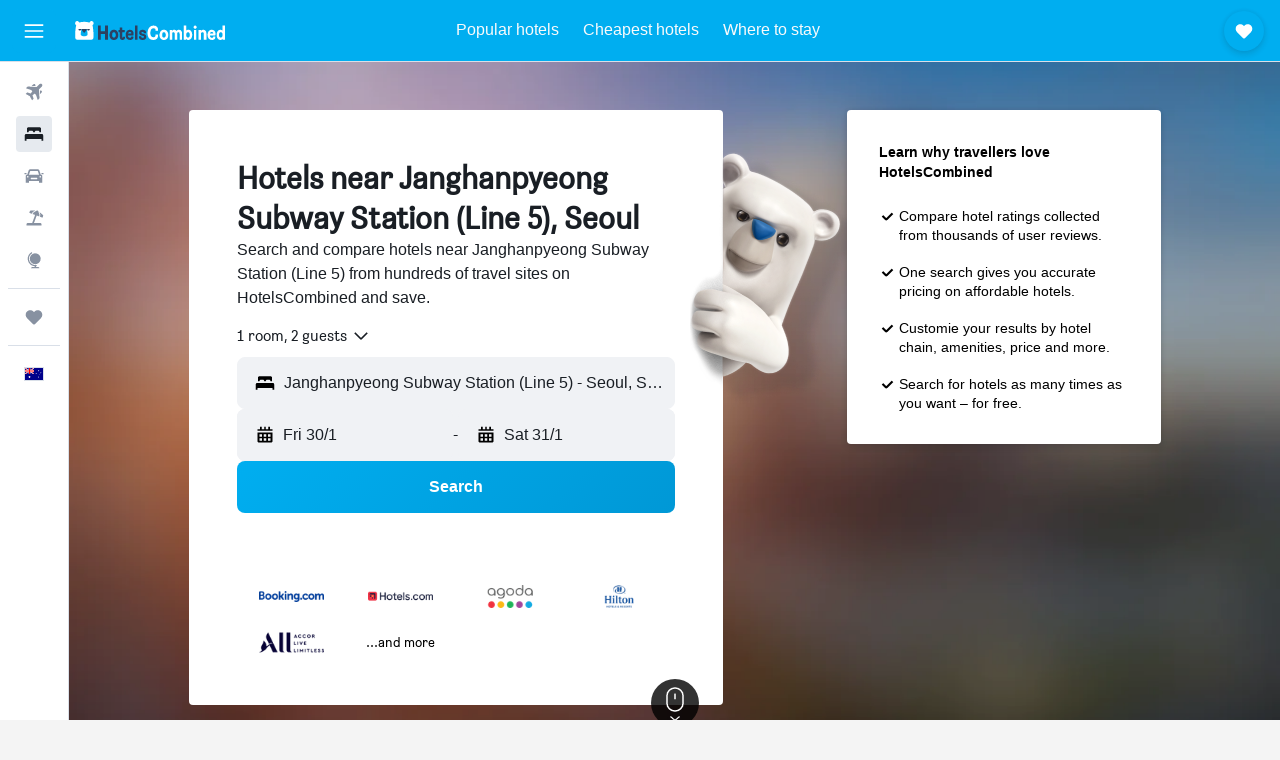

--- FILE ---
content_type: text/html;charset=UTF-8
request_url: https://www.hotelscombined.com.au/Place/Janghanpyeong_Station.htm
body_size: 113585
content:
<!DOCTYPE html>
<html lang='en-au' dir='ltr'>
<head>
<meta name="r9-version" content="R801c"/><meta name="r9-built" content="20260121.113800"/><meta name="r9-rendered" content="Thu, 22 Jan 2026 01:55:37 GMT"/><meta name="r9-build-number" content="14"/><link rel="stylesheet" href="https://content.r9cdn.net/res/combined.css?v=80076a168f98eb06849c875f00aca2da834c730c&amp;cluster=5"/><link rel="stylesheet" href="https://content.r9cdn.net/res/combined.css?v=6e2585c360d3817e2f955dd74e82a733ae2c1091&amp;cluster=5"/><meta name="viewport" content="width=device-width, initial-scale=1, minimum-scale=1"/><meta name="format-detection" content="telephone=no"/><link rel="icon" href="/favicon.ico" sizes="any"/><link rel="icon" href="/icon.svg" type="image/svg+xml"/><title>Hotels near Janghanpyeong Subway Station (Line 5), Seoul - Amazing Deals on 13 Hotels</title><meta name="description" content="HotelsCombined compares all Janghanpyeong Subway Station (Line 5) hotel deals from the best accommodation sites at once. Read Guest Reviews on 13 hotels near Janghanpyeong Subway Station (Line 5), Seoul."/><link rel="preconnect" href="apis.google.com"/><link rel="dns-prefetch" href="apis.google.com"/><link rel="preconnect" href="www.googletagmanager.com"/><link rel="dns-prefetch" href="www.googletagmanager.com"/><link rel="preconnect" href="www.google-analytics.com"/><link rel="dns-prefetch" href="www.google-analytics.com"/><script type="text/javascript">
var safari13PlusRegex = /Macintosh;.*?Version\/(1[3-9]|[2-9][0-9]+)(\.[0-9]+)* Safari/;
if (
window &&
window.navigator &&
window.navigator.userAgent &&
window.navigator.userAgent.indexOf('Safari') > -1 &&
window.navigator.userAgent.indexOf('Chrome') === -1 &&
safari13PlusRegex.test(window.navigator.userAgent)
) {
if (
'ontouchstart' in window &&
(!('cookieEnabled' in window.navigator) || window.navigator.cookieEnabled)
) {
if (
decodeURIComponent(document.cookie).indexOf('pmov=') < 0 &&
decodeURIComponent(document.cookie).indexOf('oo.tweb=') < 0
) {
var d = new Date();
d.setTime(d.getTime() + 90 * 24 * 60 * 60 * 1000);
document.cookie = 'pmov=tb;path=/;expires=' + d.toUTCString();
}
}
}
</script><meta name="kayak_page" content="hotel,static-city-hotels,landmark"/><meta name="seop" content="Janghanpyeong_Station"/><meta name="seo-cache" content="true"/><script type="text/javascript">
var DynamicContextPromise = (function (handler) {
this.status = 0;
this.value = undefined;
this.thenCallbacks = [];
this.catchCallbacks = [];
this.then = function(fn) {
if (this.status === 0) {
this.thenCallbacks.push(fn);
}
if (this.status === 1) {
fn(this.value);
}
return this;
}.bind(this);
this.catch = function(fn) {
if (this.status === 0) {
this.catchCallbacks.push(fn);
}
if (this.status === 2) {
fn(this.value);
}
return this;
}.bind(this);
var resolve = function(value) {
if (this.status === 0) {
this.status = 1;
this.value = value;
this.thenCallbacks.forEach(function(fn) {
fn(value)
});
}
}.bind(this);
var reject = function(value) {
if (this.status === 0) {
this.status = 2;
this.value = value;
this.catchCallbacks.forEach(function(fn) {
fn(value)
});
}
}.bind(this);
try {
handler(resolve, reject);
} catch (err) {
reject(err);
}
return {
then: this.then,
catch: this.catch,
};
}).bind({})
var ie = (function () {
var undef,
v = 3,
div = document.createElement('div'),
all = div.getElementsByTagName('i');
while (div.innerHTML = '<!--[if gt IE ' + (++v) + ']><i></i><![endif]-->', all[0]);
return v > 4 ? v : undef;
}());
var xhr = ie <= 9 ? new XDomainRequest() : new XMLHttpRequest();
var trackingQueryParams = "";
var getOnlyValidParams = function(paramsList, reservedParamsList) {
var finalParamsList = [];
for (var i = 0; i < paramsList.length; i++) {
if (reservedParamsList.indexOf(paramsList[i].split('=')[0]) == -1) {
finalParamsList.push(paramsList[i]);
}
}
return finalParamsList;
}
var removeUnnecessaryQueryStringChars = function(paramsString) {
if (paramsString.charAt(0) === '?') {
return paramsString.substr(1);
}
return paramsString;
}
var reservedParamsList = ['vertical', 'pageId', 'subPageId', 'originalReferrer', 'seoPlacementId', 'seoLanguage', 'seoCountry', 'tags'];
var paramsString = window.location && window.location.search;
if (paramsString) {
paramsString = removeUnnecessaryQueryStringChars(paramsString);
var finalParamsList = getOnlyValidParams(paramsString.split('&'), reservedParamsList)
trackingQueryParams = finalParamsList.length > 0 ? "&" + finalParamsList.join("&") + "&seo=true" : "";
}
var trackingUrl = '/s/run/fpc/context' +
'?vertical=hotel' +
'&pageId=static-city-hotels' +
'&subPageId=landmark' +
'&originalReferrer=' + encodeURIComponent(document.referrer) +
'&seoPlacementId=' + encodeURIComponent('Janghanpyeong_Station') +
'&tags=' + encodeURIComponent('') +
'&origin=' + encodeURIComponent('') +
'&destination=' + encodeURIComponent('') +
'&isSeoPage=' + encodeURIComponent('true') +
'&domain=' + encodeURIComponent(window.location.host) +
trackingQueryParams;
xhr.open('GET', trackingUrl, true);
xhr.responseType = 'json';
window.R9 = window.R9 || {};
window.R9.unhiddenElements = [];
window.R9.dynamicContextPromise = new DynamicContextPromise(function(resolve, reject) {
xhr.onload = function () {
if (xhr.readyState === xhr.DONE && xhr.status === 200) {
window.R9 = window.R9 || {};
window.R9.globals = window.R9.globals || {};
resolve(xhr.response);
if (xhr.response['formToken']) {
R9.globals.formtoken = xhr.response['formToken'];
}
if (xhr.response['jsonPlacementEnabled'] && xhr.response['jsonGlobalPlacementEnabled']) {
if (xhr.response['placement']) {
R9.globals.placement = xhr.response['placement'];
}
if (xhr.response['affiliate']) {
R9.globals.affiliate = xhr.response['affiliate'];
}
}
if (xhr.response['dsaRemovableFields']) {
var dsaRemovableParamsList = xhr.response['dsaRemovableFields'];
var query = window.location.search.slice(1) || "";
var params = query.split('&');
var needRemoveParams = false;
for (var i = 0; i < dsaRemovableParamsList.length; i++) {
if (query.indexOf(dsaRemovableParamsList[i] + '=') != -1) {
needRemoveParams = true;
break;
}
}
if (needRemoveParams) {
var path = window.location.pathname;
var finalQuery = [];
for (var i = 0; i < params.length; i++) {
if (dsaRemovableParamsList.indexOf(params[i].split('=')[0]) == -1) {
finalQuery.push(params[i]);
}
}
if (window.history.replaceState) {
window.history.replaceState({}, document.title, path + (finalQuery.length > 0 ? '?' + finalQuery.join('&') : ''));
}
}
if(xhr.response['cachedCookieConsentEnabled']) {
var unhideElement = (elementId) => {
var elementToUnhide = document.querySelector(elementId);
if (elementToUnhide) {
window.R9.unhiddenElements = window.R9.unhiddenElements || [];
window.R9.unhiddenElements.push(elementId.replace('#', ''));
elementToUnhide.removeAttribute('hidden');
elementToUnhide.dispatchEvent(new Event('initialStaticHideRemove'));
}
}
var unhideCookieConsent = () => {
if (xhr.response['showSharedIabTcfDialog']) {
unhideElement('#iab-tcf-dialog');
}
if (xhr.response['showDataTransferDisclaimerDialog']) {
unhideElement('#shared-data-transfer-disclaimer-dialog');
}
if (xhr.response['showTwoPartyConsentDialog']) {
unhideElement('#shared-two-part-consent-dialog');
}
}
if (document.readyState === "loading") {
document.addEventListener("DOMContentLoaded", unhideCookieConsent);
} else {
unhideCookieConsent();
}
}
}
} else {
reject(xhr.response);
}
};
})
xhr.send('');
</script><link rel="canonical" href="https://www.hotelscombined.com.au/Place/Janghanpyeong_Station.htm"/><link rel="alternate" hrefLang="ar" href="https://ar.hotelscombined.com/Place/Janghanpyeong_Station.htm"/><link rel="alternate" hrefLang="es-ES" href="https://www.hotelscombined.es/Place/Janghanpyeong_Station.htm"/><link rel="alternate" hrefLang="ca-ES" href="https://www.hotelscombined.cat/Place/Janghanpyeong_Station.htm"/><link rel="alternate" hrefLang="da-DK" href="https://www.hotelscombined.dk/Place/Janghanpyeong_Station.htm"/><link rel="alternate" hrefLang="de-DE" href="https://www.hotelscombined.de/Place/Janghanpyeong_Station.htm"/><link rel="alternate" hrefLang="en" href="https://www.hotelscombined.com/Place/Janghanpyeong_Station.htm"/><link rel="alternate" hrefLang="en-AE" href="https://www.hotelscombined.ae/Place/Janghanpyeong_Station.htm"/><link rel="alternate" hrefLang="en-AU" href="https://www.hotelscombined.com.au/Place/Janghanpyeong_Station.htm"/><link rel="alternate" hrefLang="en-CA" href="https://www.hotelscombined.ca/Place/Janghanpyeong_Station.htm"/><link rel="alternate" hrefLang="en-GB" href="https://www.hotelscombined.co.uk/Place/Janghanpyeong_Station.htm"/><link rel="alternate" hrefLang="en-IE" href="https://www.hotelscombined.ie/Place/Janghanpyeong_Station.htm"/><link rel="alternate" hrefLang="en-IN" href="https://www.hotelscombined.in/Place/Janghanpyeong_Station.htm"/><link rel="alternate" hrefLang="en-NZ" href="https://www.hotelscombined.co.nz/Place/Janghanpyeong_Station.htm"/><link rel="alternate" hrefLang="en-SG" href="https://www.hotelscombined.com.sg/Place/Janghanpyeong_Station.htm"/><link rel="alternate" hrefLang="fr-FR" href="https://www.hotelscombined.fr/Place/Janghanpyeong_Station.htm"/><link rel="alternate" hrefLang="he-IL" href="https://www.hotelscombined.co.il/Place/Janghanpyeong_Station.htm"/><link rel="alternate" hrefLang="it-IT" href="https://www.hotelscombined.it/Place/Janghanpyeong_Station.htm"/><link rel="alternate" hrefLang="ja-JP" href="https://www.hotelscombined.jp/Place/Janghanpyeong_Station.htm"/><link rel="alternate" hrefLang="ko-KR" href="https://www.hotelscombined.co.kr/Place/Janghanpyeong_Station.htm"/><link rel="alternate" hrefLang="ms-MY" href="https://www.hotelscombined.my/Place/Janghanpyeong_Station.htm"/><link rel="alternate" hrefLang="no-NO" href="https://www.hotelscombined.no/Place/Janghanpyeong_Station.htm"/><link rel="alternate" hrefLang="sv-SE" href="https://www.hotelscombined.se/Place/Janghanpyeong_Station.htm"/><link rel="alternate" hrefLang="th-TH" href="https://www.hotelscombined.co.th/Place/Janghanpyeong_Station.htm"/><link rel="alternate" hrefLang="zh-TW" href="https://www.hotelscombined.com.tw/Place/Janghanpyeong_Station.htm"/><link rel="alternate" hrefLang="zh-HK" href="https://www.hotelscombined.hk/Place/Janghanpyeong_Station.htm"/><meta property="og:image" content="https://content.r9cdn.net/rimg/provider-logos/common/socialmedia/hotelscombined-logo.png?width=1200&amp;height=630&amp;crop=false"/><meta property="og:image:width" content="1200"/><meta property="og:image:height" content="630"/><meta property="og:title" content="Hotels near Janghanpyeong Subway Station (Line 5), Seoul - Amazing Deals on 13 Hotels"/><meta property="og:type" content="website"/><meta property="og:description" content="HotelsCombined compares all Janghanpyeong Subway Station (Line 5) hotel deals from the best accommodation sites at once. Read Guest Reviews on 13 hotels near Janghanpyeong Subway Station (Line 5), Seoul."/><meta property="og:url" content="https://www.hotelscombined.com.au/Place/Janghanpyeong_Station.htm"/><meta property="og:site_name" content="HotelsCombined"/><meta property="fb:pages" content="117913258224288"/><meta property="twitter:title" content="Hotels near Janghanpyeong Subway Station (Line 5), Seoul - Amazing Deals on 13 Hotels"/><meta name="twitter:description" content="HotelsCombined compares all Janghanpyeong Subway Station (Line 5) hotel deals from the best accommodation sites at once. Read Guest Reviews on 13 hotels near Janghanpyeong Subway Station (Line 5), Seoul."/><meta name="twitter:image:src" content="https://content.r9cdn.net/rimg/provider-logos/common/socialmedia/hotelscombined-logo.png?width=440&amp;height=220&amp;crop=false"/><meta name="twitter:card" content="summary_large_image"/><meta name="twitter:site" content="@hotelscombined"/><meta name="twitter:creator" content="@hotelscombined"/><meta name="robots" content="index,follow"/><link rel="apple-touch-icon" href="/apple-touch-icon.png"/><link rel="apple-touch-icon" sizes="60x60" href="/apple-touch-icon-60x60.png"/><link rel="apple-touch-icon" sizes="76x76" href="/apple-touch-icon-76x76.png"/><link rel="apple-touch-icon" sizes="120x120" href="/apple-touch-icon-120x120.png"/><link rel="apple-touch-icon" sizes="152x152" href="/apple-touch-icon-152x152.png"/><link rel="apple-touch-icon" sizes="167x167" href="/apple-touch-icon-167x167.png"/><link rel="apple-touch-icon" sizes="180x180" href="/apple-touch-icon-180x180.png"/><script type="application/ld+json">{"@context":"https://schema.org","@type":"Website","name":"HotelsCombined","url":"https://www.hotelscombined.com.au"}</script><script type="application/ld+json">{"@context":"http://schema.org","@type":"Organization","name":"HotelsCombined","url":"https://www.hotelscombined.com.au/Place/Janghanpyeong_Station.htm","sameAs":["https://www.facebook.com/HotelsCombined/","https://www.youtube.com/hotelscombined","https://www.instagram.com/hotelscombined/"]}</script><script type="application/ld+json">{"@context":"http://schema.org","@type":"BreadcrumbList","itemListElement":[{"@type":"ListItem","position":"1","item":{"@id":"/","name":"Home"}},{"@type":"ListItem","position":"2","item":{"@id":"/Place/South_Korea.htm","name":"South Korea Hotels"}},{"@type":"ListItem","position":"3","item":{"@id":"/Place/Seoul.htm","name":"Seoul Hotels"}},{"@type":"ListItem","position":"4","item":{"@id":"/Place/Dongdaemun_gu.htm","name":"Dongdaemun-gu Hotels"}},{"@type":"ListItem","position":"5","item":{"@id":"","name":"Janghanpyeong Subway Station (Line 5) Hotels"}}]}</script><script type="application/ld+json">{"@context":"http://schema.org","@type":"FAQPage","mainEntity":[{"@type":"Question","name":"What are the best hotels near Janghanpyeong Subway Station (Line 5)?","acceptedAnswer":{"@type":"Answer","text":"The Recenz Dongdaemun Hotel (7.8/10 from 1,540 reviews), Dongdaemun Signature Tourist Hotel (8.0/10 from 99 reviews), and Borjomi Boutique Seoul Hotel (8.2/10 from 522 reviews) are all highly-rated places to stay near Janghanpyeong Subway Station (Line 5)."}},{"@type":"Question","name":"What is a good hotel near Darling Harbour?","acceptedAnswer":{"@type":"Answer","text":"The Star Grand Hotel and Residences Sydney is a good hotel close to Darling Harbour - it has scored 8.8 over 2,627 reviews from HotelsCombined users."}},{"@type":"Question","name":"What is a good hotel in Janghanpyeong Subway Station (Line 5) near Seminyak Beach?","acceptedAnswer":{"@type":"Answer","text":"For a good hotel near to Seminyak Beach, consider Padma Resort Legian - it is rated 9.4/10 from 1,159 HotelsCombined reviews."}},{"@type":"Question","name":"Is there a good hotel near Sanur Beach?","acceptedAnswer":{"@type":"Answer","text":"If you’re looking for good hotels near Sanur Beach, consider Prama Sanur Beach Bali (rated 8.3 over 4,228 reviews)."}},{"@type":"Question","name":"How much is a cheap hotel near Janghanpyeong Subway Station (Line 5)?","acceptedAnswer":{"@type":"Answer","text":"Prices for Janghanpyeong Subway Station (Line 5) hotels have been found for as low as $0/night over the last 3 days."}},{"@type":"Question","name":"What are the most popular landmarks to visit in Janghanpyeong Subway Station (Line 5)?","acceptedAnswer":{"@type":"Answer","text":"Darling Harbour, Seminyak Beach, and Sanur Beach are the most popular landmarks in Janghanpyeong Subway Station (Line 5) according to our data. You can experience Darling Harbour if you plan to visit Sydney. You can visit Seminyak Beach if you stay in Kuta. Sanur Beach is accessible while staying in Denpasar."}}]}</script><script type="application/ld+json">{"@context":"http://schema.org","@type":"Service","broker":{"@type":"Organization","name":"HotelsCombined"},"url":"https://www.hotelscombined.com.au/Place/Janghanpyeong_Station.htm","serviceType":"Hotels in Janghanpyeong Subway Station (Line 5)","offers":{"@type":"AggregateOffer","lowPrice":"$34","priceCurrency":"AUD"}}</script><script type="application/ld+json">{"@context":"http://schema.org","@type":"Hotel","name":"Maison Kan Seongsu Hotel","url":"https://www.hotelscombined.com.auundefined","description":"Hotel with free parking, in the vicinity of Dongdaemun History and Culture Park A microwave in a common area, express check-out, and free self parking are available at this hotel. WiFi in public areas is free. Housekeeping is available on request. Maison Kan Hotel Dongdaemun offers 30 accommodations with complimentary bottled water and slippers. These individually decorated and furnished accommodations include desks. 42-inch flat-screen televisions come with cable channels. Bathrooms include showers and hair dryers. This Seoul hotel provides complimentary wireless Internet access, with a speed of 100+ Mbps (good for 1–2 people or up to 6 devices). Housekeeping is provided on request.","starRating":"2","telephone":"+82 (0) 102 756 9991","alternateName":["Maison Kan Seongsu Hotel Seoul"],"address":{"@type":"PostalAddress","streetAddress":"7, Sagajeong-ro, Dongdaemun-gu","addressLocality":"Seoul","postalCode":"130-804","addressRegion":"Seoul","addressCountry":"South Korea"},"priceRange":"$34","image":"/rimg/himg/97/cf/d9/expedia_group-2113475-166859379-194790.jpg?width=200&height=200&crop=true","photo":[{"@type":"ImageObject","contentUrl":"/himg/97/cf/d9/expedia_group-2113475-166859379-194790.jpg","description":"Maison Kan Seongsu Hotel"},{"@type":"ImageObject","contentUrl":"/himg/57/1d/fe/expedia_group-2113475-85327235-701256.jpg","description":"Maison Kan Seongsu Hotel"},{"@type":"ImageObject","contentUrl":"/himg/5e/d7/13/expedia_group-2113475-123569254-723795.jpg","description":"Maison Kan Seongsu Hotel"},{"@type":"ImageObject","contentUrl":"/himg/fe/9f/91/expedia_group-2113475-62342551-222553.jpg","description":"Maison Kan Seongsu Hotel"},{"@type":"ImageObject","contentUrl":"/himg/45/a1/8e/expedia_group-2113475-91477580-136038.jpg","description":"Maison Kan Seongsu Hotel"},{"@type":"ImageObject","contentUrl":"/himg/73/9e/63/expedia_group-2113475-86890430-695619.jpg","description":"Maison Kan Seongsu Hotel"},{"@type":"ImageObject","contentUrl":"/himg/f9/44/e1/expedia_group-2113475-7889757-208941.jpg","description":"Maison Kan Seongsu Hotel"},{"@type":"ImageObject","contentUrl":"/himg/a4/a0/51/expedia_group-2113475-90324911-237986.jpg","description":"Maison Kan Seongsu Hotel"},{"@type":"ImageObject","contentUrl":"/himg/24/10/a8/expedia_group-2113475-58487414-111812.jpg","description":"Maison Kan Seongsu Hotel"},{"@type":"ImageObject","contentUrl":"/himg/34/f3/42/expedia_group-2113475-148126713-740518.jpg","description":"Maison Kan Seongsu Hotel"},{"@type":"ImageObject","contentUrl":"/himg/22/84/66/expedia_group-2113475-225392009-676522.jpg","description":"Maison Kan Seongsu Hotel"},{"@type":"ImageObject","contentUrl":"/himg/ee/a0/5d/expedia_group-2113475-35149601-689250.jpg","description":"Maison Kan Seongsu Hotel"},{"@type":"ImageObject","contentUrl":"/himg/46/05/9f/expedia_group-2113475-204206155-706947.jpg","description":"Maison Kan Seongsu Hotel"},{"@type":"ImageObject","contentUrl":"/himg/7e/65/19/expedia_group-2113475-186734636-729440.jpg","description":"Maison Kan Seongsu Hotel"},{"@type":"ImageObject","contentUrl":"/himg/16/45/25/expedia_group-2113475-4962223-718167.jpg","description":"Maison Kan Seongsu Hotel"},{"@type":"ImageObject","contentUrl":"/himg/cf/5b/3f/expedia_group-2113475-226424993-164720.jpg","description":"Maison Kan Seongsu Hotel"},{"@type":"ImageObject","contentUrl":"/himg/03/1e/50/expedia_group-2113475-19416159-734907.jpg","description":"Maison Kan Seongsu Hotel"},{"@type":"ImageObject","contentUrl":"/himg/ec/b8/4e/expedia_group-2113475-195803245-180832.jpg","description":"Maison Kan Seongsu Hotel"}],"aggregateRating":{"@type":"AggregateRating","bestRating":"10","ratingValue":"5.4","ratingCount":"37"},"amenityFeature":["wififree","parkingfree","flat_screen_tv","cablesat","inet","petsokonrequest","hairdryer","24hfrontdesk","microwave","refrigerator"]}</script><script type="application/ld+json">{"@context":"http://schema.org","@type":"Hotel","name":"Dapsimni Hotel Grim","url":"https://www.hotelscombined.com.auundefined","description":"Dapsimni Hotel Grim provides flawless service and all the necessary facilities for visitors. Remain linked during your visit by utilizing the complimentary internet access available.Effortlessly plan your daily activities and travel requirements with express check-in or check-out and luggage storage provided by the front desk services. Securing top-notch tickets and reserving prime dining spots become effortless through assistance from the motel's tours.Need some relaxation? Your room features daily housekeeping to make your stay even more comfortable and enjoyable. The motel is completely smoke-free. Crafted for coziness, every guestroom provides an array of features, guaranteeing a tranquil night's sleep while maintaining the level of comfort. For a more enjoyable stay, select rooms at motel are equipped with linen service and air conditioning.For certain chosen rooms, guests can enjoy in-room amusement like television and cable TV as a part of their stay.Rest assured that your hydration needs will be met, as some guestrooms are equipped with a refrigerator, bottled water, a coffee or tea maker, instant coffee and instant tea. It is worth noting that certain guest bathrooms feature a hair dryer, toiletries and bathrobes for your convenience.","starRating":"0","telephone":"+82 (0) 107 354 0771","alternateName":["Dapsimni Hotel Grim Seoul"],"address":{"@type":"PostalAddress","streetAddress":"467-2 Dapsimni 1(il)-Dong, Dongdaemun-gu","addressLocality":"Seoul","postalCode":"02596","addressRegion":"Seoul","addressCountry":"South Korea"},"priceRange":"$39","image":"/rimg/himg/24/14/fe/agoda-3928464-513521175-935726.jpg?width=200&height=200&crop=true","photo":[{"@type":"ImageObject","contentUrl":"/himg/24/14/fe/agoda-3928464-513521175-935726.jpg","description":"Dapsimni Hotel Grim"},{"@type":"ImageObject","contentUrl":"/himg/4f/1c/82/agoda-3928464-6e2c65-849828.jpg","description":"Dapsimni Hotel Grim"},{"@type":"ImageObject","contentUrl":"/himg/b4/a1/b8/agoda-3928464-702563579-762018.jpg","description":"Dapsimni Hotel Grim"},{"@type":"ImageObject","contentUrl":"/himg/75/75/10/agoda-3928464-cec0cc-864814.jpg","description":"Dapsimni Hotel Grim"},{"@type":"ImageObject","contentUrl":"/himg/0c/51/0d/agoda-3928464-928434199-437976.jpg","description":"Dapsimni Hotel Grim"},{"@type":"ImageObject","contentUrl":"/himg/68/ce/12/agoda-3928464-114055726-495665.jpg","description":"Dapsimni Hotel Grim"},{"@type":"ImageObject","contentUrl":"/himg/42/f3/70/agoda-3928464-513521129-888501.jpg","description":"Dapsimni Hotel Grim"},{"@type":"ImageObject","contentUrl":"/himg/29/3b/b5/agoda-3928464-ef8b4a-841767.jpg","description":"Dapsimni Hotel Grim"},{"@type":"ImageObject","contentUrl":"/himg/fe/6e/9e/agoda-3928464-702563580-771658.jpg","description":"Dapsimni Hotel Grim"},{"@type":"ImageObject","contentUrl":"/himg/07/21/f2/agoda-3928464-148201187-583274.jpg","description":"Dapsimni Hotel Grim"},{"@type":"ImageObject","contentUrl":"/himg/90/d1/d5/agoda-3928464-928434212-504728.jpg","description":"Dapsimni Hotel Grim"},{"@type":"ImageObject","contentUrl":"/himg/f2/d7/c6/agoda-3928464-513521142-880637.jpg","description":"Dapsimni Hotel Grim"},{"@type":"ImageObject","contentUrl":"/himg/48/fd/62/agoda-3928464-513521146-872742.jpg","description":"Dapsimni Hotel Grim"},{"@type":"ImageObject","contentUrl":"/himg/52/ff/25/agoda-3928464-513521117-896451.jpg","description":"Dapsimni Hotel Grim"},{"@type":"ImageObject","contentUrl":"/himg/80/97/78/agoda-3928464-513521176-959699.jpg","description":"Dapsimni Hotel Grim"},{"@type":"ImageObject","contentUrl":"/himg/34/88/46/agoda-3928464-114055719-834042.jpg","description":"Dapsimni Hotel Grim"},{"@type":"ImageObject","contentUrl":"/himg/6b/86/c2/agoda-3928464-513521177-951828.jpg","description":"Dapsimni Hotel Grim"},{"@type":"ImageObject","contentUrl":"/himg/56/b1/ea/agoda-3928464-513521099-040296.jpg","description":"Dapsimni Hotel Grim"},{"@type":"ImageObject","contentUrl":"/himg/f7/78/12/agoda-3928464-1007469512-521815.jpg","description":"Dapsimni Hotel Grim"},{"@type":"ImageObject","contentUrl":"/himg/e0/d8/8e/agoda-3928464-513521173-990931.jpg","description":"Dapsimni Hotel Grim"},{"@type":"ImageObject","contentUrl":"/himg/98/fa/19/agoda-3928464-513521100-024336.jpg","description":"Dapsimni Hotel Grim"},{"@type":"ImageObject","contentUrl":"/himg/2f/12/77/agoda-3928464-513521136-904245.jpg","description":"Dapsimni Hotel Grim"},{"@type":"ImageObject","contentUrl":"/himg/b2/08/78/agoda-3928464-928434162-626020.jpg","description":"Dapsimni Hotel Grim"},{"@type":"ImageObject","contentUrl":"/himg/18/ae/5d/agoda-3928464-1007469518-601138.jpg","description":"Dapsimni Hotel Grim"},{"@type":"ImageObject","contentUrl":"/himg/de/82/b9/agoda-3928464-513521096-998748.jpg","description":"Dapsimni Hotel Grim"},{"@type":"ImageObject","contentUrl":"/himg/00/22/b3/agoda-3928464-513521172-943882.jpg","description":"Dapsimni Hotel Grim"},{"@type":"ImageObject","contentUrl":"/himg/ef/b6/c9/agoda-3928464-928434158-302953.jpg","description":"Dapsimni Hotel Grim"},{"@type":"ImageObject","contentUrl":"/himg/9c/68/dc/agoda-3928464-513521147-919998.jpg","description":"Dapsimni Hotel Grim"},{"@type":"ImageObject","contentUrl":"/himg/db/96/a8/agoda-3928464-1007469515-562723.jpg","description":"Dapsimni Hotel Grim"},{"@type":"ImageObject","contentUrl":"/himg/53/3d/f3/agoda-3928464-1007469513-583181.jpg","description":"Dapsimni Hotel Grim"},{"@type":"ImageObject","contentUrl":"/himg/36/c4/9b/agoda-3928464-513521101-056251.jpg","description":"Dapsimni Hotel Grim"},{"@type":"ImageObject","contentUrl":"/himg/00/9b/12/agoda-3928464-928434157-683793.jpg","description":"Dapsimni Hotel Grim"},{"@type":"ImageObject","contentUrl":"/himg/0c/be/68/agoda-3928464-513521104-032210.jpg","description":"Dapsimni Hotel Grim"},{"@type":"ImageObject","contentUrl":"/himg/49/9b/75/agoda-3928464-513521187-975311.jpg","description":"Dapsimni Hotel Grim"},{"@type":"ImageObject","contentUrl":"/himg/70/a0/8a/agoda-3928464-513521178-983221.jpg","description":"Dapsimni Hotel Grim"},{"@type":"ImageObject","contentUrl":"/himg/ae/3f/40/agoda-3928464-928434205-485128.jpg","description":"Dapsimni Hotel Grim"},{"@type":"ImageObject","contentUrl":"/himg/ac/d0/dc/agoda-3928464-928434193-664738.jpg","description":"Dapsimni Hotel Grim"},{"@type":"ImageObject","contentUrl":"/himg/39/73/44/agoda-3928464-928434170-547203.jpg","description":"Dapsimni Hotel Grim"},{"@type":"ImageObject","contentUrl":"/himg/d4/7f/9c/agoda-3928464-114055720-809118.jpg","description":"Dapsimni Hotel Grim"},{"@type":"ImageObject","contentUrl":"/himg/41/a9/f0/agoda-3928464-513521097-048271.jpg","description":"Dapsimni Hotel Grim"},{"@type":"ImageObject","contentUrl":"/himg/62/f6/01/agoda-3928464-928434172-479635.jpg","description":"Dapsimni Hotel Grim"},{"@type":"ImageObject","contentUrl":"/himg/cd/86/3e/agoda-3928464-928434206-460843.jpg","description":"Dapsimni Hotel Grim"},{"@type":"ImageObject","contentUrl":"/himg/71/7d/b5/agoda-3928464-513521098-064208.jpg","description":"Dapsimni Hotel Grim"}],"aggregateRating":{"@type":"AggregateRating","bestRating":"10","ratingValue":"7.8","ratingCount":"17"},"amenityFeature":["wififree","inet","24hfrontdesk","ac"]}</script><script type="application/ld+json">{"@context":"http://schema.org","@type":"Hotel","name":"Sm Boutique Hotel","url":"https://www.hotelscombined.com.au/Hotel/SM_Boutique_Hotel.htm","description":"Hotel in Seoul with free valet parking and a 24-hour front desk This hotel features a 24-hour front desk, free valet parking, and free WiFi in public areas. SM Boutique Hotel offers 45 accommodations with complimentary bottled water and hair dryers. Accommodations offer separate sitting areas and include desks. Flat-screen televisions come with cable channels. Bathrooms include shower/tub combinations and complimentary toiletries. This Seoul hotel provides complimentary wireless Internet access. Housekeeping is provided daily.","starRating":"1","telephone":"+82 (0) 22 241 8501","alternateName":["Sm Boutique Hotel Seoul"],"address":{"@type":"PostalAddress","streetAddress":"291-1, Cheonho-Daero, Dongdaemun-gu","addressLocality":"Seoul","postalCode":"02604","addressRegion":"Seoul","addressCountry":"South Korea"},"priceRange":"$39","image":"/rimg/himg/d7/5a/a8/expedia_group-2735023-b6ecbd-371817.jpg?width=200&height=200&crop=true","photo":[{"@type":"ImageObject","contentUrl":"/himg/d7/5a/a8/expedia_group-2735023-b6ecbd-371817.jpg","description":"Sm Boutique Hotel"},{"@type":"ImageObject","contentUrl":"/himg/36/a7/4e/expedia_group-2735023-31842736-097545.jpg","description":"Sm Boutique Hotel"},{"@type":"ImageObject","contentUrl":"/himg/1b/27/a3/expedia_group-2735023-249702937-777525.jpg","description":"Sm Boutique Hotel"},{"@type":"ImageObject","contentUrl":"/himg/d8/4a/8f/expedia_group-2735023-9ba42c-526049.jpg","description":"Sm Boutique Hotel"},{"@type":"ImageObject","contentUrl":"/himg/52/38/fa/expedia_group-2735023-d37f27-544075.jpg","description":"Sm Boutique Hotel"},{"@type":"ImageObject","contentUrl":"/himg/a0/9d/3b/expedia_group-2735023-36639156-533151.jpg","description":"Sm Boutique Hotel"},{"@type":"ImageObject","contentUrl":"/himg/90/1b/f2/expedia_group-2735023-317428-645811.jpg","description":"Sm Boutique Hotel"},{"@type":"ImageObject","contentUrl":"/himg/3a/18/31/expedia_group-2735023-224317236-939509.jpg","description":"Sm Boutique Hotel"},{"@type":"ImageObject","contentUrl":"/himg/2b/ad/61/expedia_group-2735023-73172800-859705.jpg","description":"Sm Boutique Hotel"},{"@type":"ImageObject","contentUrl":"/himg/78/51/7b/expedia_group-2735023-16282769-505473.jpg","description":"Sm Boutique Hotel"},{"@type":"ImageObject","contentUrl":"/himg/a2/84/f6/expedia_group-2735023-8a9e9f-454794.jpg","description":"Sm Boutique Hotel"},{"@type":"ImageObject","contentUrl":"/himg/20/c9/89/expedia_group-2735023-c573f5-438350.jpg","description":"Sm Boutique Hotel"},{"@type":"ImageObject","contentUrl":"/himg/41/59/10/expedia_group-2735023-4401e7-413971.jpg","description":"Sm Boutique Hotel"},{"@type":"ImageObject","contentUrl":"/himg/00/77/dd/expedia_group-2735023-983c71-535042.jpg","description":"Sm Boutique Hotel"},{"@type":"ImageObject","contentUrl":"/himg/78/85/3c/expedia_group-2735023-164965301-504978.jpg","description":"Sm Boutique Hotel"},{"@type":"ImageObject","contentUrl":"/himg/d2/de/ae/expedia_group-2735023-267829721-841883.jpg","description":"Sm Boutique Hotel"},{"@type":"ImageObject","contentUrl":"/himg/41/57/fb/expedia_group-2735023-127183095-521940.jpg","description":"Sm Boutique Hotel"},{"@type":"ImageObject","contentUrl":"/himg/6d/fd/9a/expedia_group-2735023-d0cae0-407346.jpg","description":"Sm Boutique Hotel"}],"aggregateRating":{"@type":"AggregateRating","bestRating":"10","ratingValue":"7.5","ratingCount":"30"},"amenityFeature":["wififree","flat_screen_tv","cablesat","hairdryer","expressco","24hfrontdesk","refrigerator","ac","elevator","desk"]}</script><script type="application/ld+json">{"@context":"http://schema.org","@type":"Hotel","name":"Dongdaemun Signature Tourist Hotel","url":"https://www.hotelscombined.com.au/Hotel/Signature_Hotel_Seoul.htm","description":"Hotel with a 24-hour front desk, in the vicinity of Dongdaemun Design Plaza A microwave in a common area, a 24-hour front desk, and express check-in are available at this smoke-free hotel. WiFi in public areas is free. Additionally, a TV in a common area, multilingual staff assistance, and a vending machine are onsite. Housekeeping is available on request. Dongdaemun Signature Tourist Hotel offers 67 air-conditioned accommodations with complimentary bottled water and bathrobes. These individually decorated and furnished accommodations have separate sitting areas. Beds feature down comforters and premium bedding. A pillow menu is available. 55-inch flat-screen televisions come with cable channels and Netflix. Bathrooms include bathtubs or showers, slippers, complimentary toiletries, and hair dryers. This Seoul hotel provides complimentary wireless Internet access, with a speed of 100+ Mbps (good for 1–2 people or up to 6 devices). Business-friendly amenities include desks and desk chairs. Change of towels and change of bedsheets can be requested. Housekeeping is provided on request.","starRating":"0","telephone":"+82 (0) 107 712 0204","alternateName":["Dongdaemun Signature Tourist Hotel Seoul"],"address":{"@type":"PostalAddress","streetAddress":"8 Janghan-Ro 21-Gil","addressLocality":"Seoul","postalCode":"02624","addressRegion":"Seoul","addressCountry":"South Korea"},"priceRange":"$40","image":"/rimg/himg/4f/a7/28/expedia_group-2948762-164971513-685749.jpg?width=200&height=200&crop=true","photo":[{"@type":"ImageObject","contentUrl":"/himg/4f/a7/28/expedia_group-2948762-164971513-685749.jpg","description":"Dongdaemun Signature Tourist Hotel"},{"@type":"ImageObject","contentUrl":"/himg/cb/a0/84/expedia_group-2948762-222287795-697289.jpg","description":"Dongdaemun Signature Tourist Hotel"},{"@type":"ImageObject","contentUrl":"/himg/30/1f/6f/expedia_group-2948762-86037102-406480.jpg","description":"Dongdaemun Signature Tourist Hotel"},{"@type":"ImageObject","contentUrl":"/himg/6e/06/0f/expedia_group-2948762-71710862-673010.jpg","description":"Dongdaemun Signature Tourist Hotel"},{"@type":"ImageObject","contentUrl":"/himg/76/3f/df/expedia_group-2948762-265738899-365091.jpg","description":"Dongdaemun Signature Tourist Hotel"},{"@type":"ImageObject","contentUrl":"/himg/3e/c1/4f/expedia_group-2948762-108928196-891444.jpg","description":"Dongdaemun Signature Tourist Hotel"},{"@type":"ImageObject","contentUrl":"/himg/3b/5b/98/expedia_group-2948762-72202735-562399.jpg","description":"Dongdaemun Signature Tourist Hotel"},{"@type":"ImageObject","contentUrl":"/himg/17/b0/14/expedia_group-2948762-79884413-704504.jpg","description":"Dongdaemun Signature Tourist Hotel"},{"@type":"ImageObject","contentUrl":"/himg/35/ce/07/expedia_group-2948762-262619996-697809.jpg","description":"Dongdaemun Signature Tourist Hotel"},{"@type":"ImageObject","contentUrl":"/himg/16/1c/d4/expedia_group-2948762-229293573-727977.jpg","description":"Dongdaemun Signature Tourist Hotel"},{"@type":"ImageObject","contentUrl":"/himg/4d/eb/f7/expedia_group-2948762-105754001-421839.jpg","description":"Dongdaemun Signature Tourist Hotel"},{"@type":"ImageObject","contentUrl":"/himg/92/3a/37/expedia_group-2948762-103416095-679629.jpg","description":"Dongdaemun Signature Tourist Hotel"},{"@type":"ImageObject","contentUrl":"/himg/af/65/a5/expedia_group-2948762-16035502-417674.jpg","description":"Dongdaemun Signature Tourist Hotel"},{"@type":"ImageObject","contentUrl":"/himg/94/8c/16/expedia_group-2948762-225484443-647756.jpg","description":"Dongdaemun Signature Tourist Hotel"},{"@type":"ImageObject","contentUrl":"/himg/93/fc/48/expedia_group-2948762-261091463-380271.jpg","description":"Dongdaemun Signature Tourist Hotel"},{"@type":"ImageObject","contentUrl":"/himg/a1/1c/e7/expedia_group-2948762-233384103-654577.jpg","description":"Dongdaemun Signature Tourist Hotel"},{"@type":"ImageObject","contentUrl":"/himg/29/be/ef/expedia_group-2948762-247433218-566237.jpg","description":"Dongdaemun Signature Tourist Hotel"},{"@type":"ImageObject","contentUrl":"/himg/f9/18/7e/expedia_group-2948762-55457074-729871.jpg","description":"Dongdaemun Signature Tourist Hotel"},{"@type":"ImageObject","contentUrl":"/himg/c5/7f/cd/expedia_group-2948762-173485799-399626.jpg","description":"Dongdaemun Signature Tourist Hotel"},{"@type":"ImageObject","contentUrl":"/himg/f6/67/1d/expedia_group-2948762-183822689-885581.jpg","description":"Dongdaemun Signature Tourist Hotel"}],"aggregateRating":{"@type":"AggregateRating","bestRating":"10","ratingValue":"8.0","ratingCount":"99"},"amenityFeature":["roomservice","wififree","valet_parking","parkingfree","wifi_available_in_all_areas","flat_screen_tv","tv","cablesat","inet","spa"]}</script><script type="application/ld+json">{"@context":"http://schema.org","@type":"Hotel","name":"Boutique hotel k Dongdaemun","url":"https://www.hotelscombined.com.au/Hotel/Boutique_Hotel_K_Dongdaemun.htm","description":"Riverfront hotel in Seoul with a 24-hour front desk Along with coffee/tea in a common area, this hotel has a microwave in a common area and concierge services. Free WiFi in public areas and a free manager's reception are also provided. Additionally, dry cleaning, laundry facilities, and a 24-hour front desk are onsite. Housekeeping is available on request. Boutique hotel k Dongdaemun offers 52 air-conditioned accommodations, which are accessible via exterior corridors and feature free minibar items and complimentary bottled water. These individually furnished accommodations have separate sitting areas. Beds feature down comforters and premium bedding. 53-inch LCD televisions come with premium cable channels. Refrigerators and coffee/tea makers are provided. Bathrooms include bathtubs or showers, bathrobes, slippers, and hair dryers. Guests can surf the web using the complimentary wireless Internet access. Business-friendly amenities include desks and phones; free local calls are provided (restrictions may apply). Housekeeping is offered on request and microwaves can be requested.","starRating":"0","telephone":"+82 (0) 22 214 8886","alternateName":["Boutique hotel k Dongdaemun Seoul"],"address":{"@type":"PostalAddress","streetAddress":"341, Cheonho-Daero, Dongdaemun-gu","addressLocality":"Seoul","postalCode":"130-030","addressRegion":"Seoul","addressCountry":"South Korea"},"priceRange":"$44","image":"/rimg/himg/8b/b8/b2/expedia_group-331282-232089929-453676.jpg?width=200&height=200&crop=true","photo":[{"@type":"ImageObject","contentUrl":"/himg/8b/b8/b2/expedia_group-331282-232089929-453676.jpg","description":"Boutique hotel k Dongdaemun"},{"@type":"ImageObject","contentUrl":"/himg/c2/a4/96/expedia_group-331282-123901953-620497.jpg","description":"Boutique hotel k Dongdaemun"},{"@type":"ImageObject","contentUrl":"/kimg/8a/32/76997414f8d34165.jpg","description":"Boutique hotel k Dongdaemun"},{"@type":"ImageObject","contentUrl":"/himg/b3/7c/47/expedia_group-331282-140648240-670197.jpg","description":"Boutique hotel k Dongdaemun"},{"@type":"ImageObject","contentUrl":"/himg/ad/1f/64/expedia_group-331282-53090850-536465.jpg","description":"Boutique hotel k Dongdaemun"},{"@type":"ImageObject","contentUrl":"/himg/62/0b/1d/expedia_group-331282-48622015-648235.jpg","description":"Boutique hotel k Dongdaemun"},{"@type":"ImageObject","contentUrl":"/himg/c9/59/51/expedia_group-331282-104999617-416311.jpg","description":"Boutique hotel k Dongdaemun"},{"@type":"ImageObject","contentUrl":"/kimg/8a/32/a929288330f166d3.jpg","description":"Boutique hotel k Dongdaemun"},{"@type":"ImageObject","contentUrl":"/himg/9e/02/4a/expedia_group-331282-95607196-664595.jpg","description":"Boutique hotel k Dongdaemun"},{"@type":"ImageObject","contentUrl":"/himg/85/19/73/expedia_group-331282-161377836-525609.jpg","description":"Boutique hotel k Dongdaemun"},{"@type":"ImageObject","contentUrl":"/kimg/8a/32/c763f2014cf9e9af.jpg","description":"Boutique hotel k Dongdaemun"},{"@type":"ImageObject","contentUrl":"/himg/15/20/7a/expedia_group-331282-234183234-401120.jpg","description":"Boutique hotel k Dongdaemun"},{"@type":"ImageObject","contentUrl":"/himg/f1/1c/f2/expedia_group-331282-247085517-642620.jpg","description":"Boutique hotel k Dongdaemun"},{"@type":"ImageObject","contentUrl":"/kimg/8a/32/c28819f649709029.jpg","description":"Boutique hotel k Dongdaemun"},{"@type":"ImageObject","contentUrl":"/kimg/8a/32/a935302f622671ef.jpg","description":"Boutique hotel k Dongdaemun"},{"@type":"ImageObject","contentUrl":"/himg/6e/ba/ca/expedia_group-331282-121595949-520083.jpg","description":"Boutique hotel k Dongdaemun"},{"@type":"ImageObject","contentUrl":"/kimg/8a/32/eb23ed9e2c26bfc4.jpg","description":"Boutique hotel k Dongdaemun"},{"@type":"ImageObject","contentUrl":"/kimg/8a/32/bab0a5376fa49d67.jpg","description":"Boutique hotel k Dongdaemun"},{"@type":"ImageObject","contentUrl":"/kimg/8a/32/74d04aa98d48081b.jpg","description":"Boutique hotel k Dongdaemun"},{"@type":"ImageObject","contentUrl":"/kimg/8a/32/c08085563ebfee28.jpg","description":"Boutique hotel k Dongdaemun"},{"@type":"ImageObject","contentUrl":"/kimg/8a/32/6c0d7366a9ade4bb.jpg","description":"Boutique hotel k Dongdaemun"},{"@type":"ImageObject","contentUrl":"/kimg/8a/32/ccd228d2d9628e7e.jpg","description":"Boutique hotel k Dongdaemun"},{"@type":"ImageObject","contentUrl":"/himg/42/44/ac/expedia_group-331282-265498042-659154.jpg","description":"Boutique hotel k Dongdaemun"},{"@type":"ImageObject","contentUrl":"/himg/e6/a6/78/expedia_group-331282-17082207-602744.jpg","description":"Boutique hotel k Dongdaemun"},{"@type":"ImageObject","contentUrl":"/himg/8a/9b/68/expedia_group-331282-191446410-597278.jpg","description":"Boutique hotel k Dongdaemun"},{"@type":"ImageObject","contentUrl":"/kimg/8a/32/9cb62e8391a0cd6c.jpg","description":"Boutique hotel k Dongdaemun"},{"@type":"ImageObject","contentUrl":"/himg/8f/fb/62/expedia_group-331282-190728273-637001.jpg","description":"Boutique hotel k Dongdaemun"},{"@type":"ImageObject","contentUrl":"/kimg/8a/32/51ba9abefcdf9e5f.jpg","description":"Boutique hotel k Dongdaemun"},{"@type":"ImageObject","contentUrl":"/kimg/8a/32/2d5b5bd46cd16dab.jpg","description":"Boutique hotel k Dongdaemun"},{"@type":"ImageObject","contentUrl":"/himg/dd/35/c5/expedia_group-331282-57406742-653720.jpg","description":"Boutique hotel k Dongdaemun"},{"@type":"ImageObject","contentUrl":"/himg/af/50/ba/expedia_group-331282-166488918-541840.jpg","description":"Boutique hotel k Dongdaemun"},{"@type":"ImageObject","contentUrl":"/himg/cc/2e/da/expedia_group-331282-87165364-514018.jpg","description":"Boutique hotel k Dongdaemun"},{"@type":"ImageObject","contentUrl":"/kimg/8a/32/342bbca21216fa2d.jpg","description":"Boutique hotel k Dongdaemun"},{"@type":"ImageObject","contentUrl":"/himg/94/45/8f/expedia_group-331282-6993050-586236.jpg","description":"Boutique hotel k Dongdaemun"},{"@type":"ImageObject","contentUrl":"/himg/97/b7/4f/expedia_group-331282-99480589-591740.jpg","description":"Boutique hotel k Dongdaemun"},{"@type":"ImageObject","contentUrl":"/himg/dd/04/f2/expedia_group-331282-34377308-615003.jpg","description":"Boutique hotel k Dongdaemun"},{"@type":"ImageObject","contentUrl":"/himg/9a/b2/13/expedia_group-331282-163909821-531018.jpg","description":"Boutique hotel k Dongdaemun"}],"aggregateRating":{"@type":"AggregateRating","bestRating":"10","ratingValue":"6.2","ratingCount":"407"},"amenityFeature":["roomservice","wififree","tea_coffee_maker","coffee_machine","flat_screen_tv","tv","cablesat","inet","parking","laundrysvc"]}</script><script type="application/ld+json">{"@context":"http://schema.org","@type":"Hotel","name":"Dongdaemun Hotel 27","url":"https://www.hotelscombined.com.au/Hotel/Hotel27_Dongdaemun.htm","description":"At Dongdaemun HOTEL 27, exceptional service and top-notch amenities create a memorable experience for guests. Complimentary internet access is available in the motel to ensure you stay connected during your visit. For guests with their own vehicle, parking facilities are provided. Continuously receive the support you require through front desk amenities such as express check-in or check-out and luggage storage.Desire to unwind? Make the most of your visit at Dongdaemun HOTEL 27 with accessible amenities such as daily housekeeping. Accommodations come equipped with all the conveniences required for a restful night's slumber. A selection of rooms feature blackout curtains and air conditioning to ensure your comfort and convenience.A few chosen rooms are equipped with television and cable TV to ensure guest amusement. In certain rooms, the motel offers visitors access to a refrigerator, bottled water, instant coffee and instant tea.Dongdaemun HOTEL 27 offers a hair dryer and toiletries in the restrooms of specific accommodations. An evening spent at motel's karaoke rooms can offer as much enjoyment as venturing out with your fellow travelers.","starRating":"0","telephone":"+82 (0) 26 212 2727","alternateName":["Dongdaemun Hotel 27 Seoul"],"address":{"@type":"PostalAddress","streetAddress":"27, Jadongchasijang 1-Gil","addressLocality":"Seoul","postalCode":"","addressRegion":"Seoul","addressCountry":"South Korea"},"priceRange":"$46","image":"/rimg/himg/4c/86/65/agoda-2624072-147663423-291227.jpg?width=200&height=200&crop=true","photo":[{"@type":"ImageObject","contentUrl":"/himg/4c/86/65/agoda-2624072-147663423-291227.jpg","description":"Dongdaemun Hotel 27"},{"@type":"ImageObject","contentUrl":"/himg/4f/1c/82/agoda-2624072-6e2c65-455638.jpg","description":"Dongdaemun Hotel 27"},{"@type":"ImageObject","contentUrl":"/himg/06/74/63/agoda-2624072-922956750-732208.jpg","description":"Dongdaemun Hotel 27"},{"@type":"ImageObject","contentUrl":"/himg/c3/96/ca/agoda-2624072-922956723-737641.jpg","description":"Dongdaemun Hotel 27"},{"@type":"ImageObject","contentUrl":"/himg/2f/9a/c5/agoda-2624072-151029450-805589.jpg","description":"Dongdaemun Hotel 27"},{"@type":"ImageObject","contentUrl":"/himg/e4/de/4c/agoda-2624072-147663461-206243.jpg","description":"Dongdaemun Hotel 27"},{"@type":"ImageObject","contentUrl":"/himg/7b/38/99/agoda-2624072-147948989-367760.jpg","description":"Dongdaemun Hotel 27"},{"@type":"ImageObject","contentUrl":"/himg/29/3b/b5/agoda-2624072-ef8b4a-463994.jpg","description":"Dongdaemun Hotel 27"},{"@type":"ImageObject","contentUrl":"/himg/13/98/1b/agoda-2624072-147663419-276435.jpg","description":"Dongdaemun Hotel 27"},{"@type":"ImageObject","contentUrl":"/himg/d9/1c/b0/agoda-2624072-147663462-211191.jpg","description":"Dongdaemun Hotel 27"},{"@type":"ImageObject","contentUrl":"/himg/46/72/e4/agoda-2624072-147791249-398851.jpg","description":"Dongdaemun Hotel 27"},{"@type":"ImageObject","contentUrl":"/himg/3e/4c/ba/agoda-2624072-147948986-377705.jpg","description":"Dongdaemun Hotel 27"},{"@type":"ImageObject","contentUrl":"/himg/04/20/68/agoda-2624072-147663424-286310.jpg","description":"Dongdaemun Hotel 27"},{"@type":"ImageObject","contentUrl":"/himg/f5/c8/0c/agoda-2624072-147791250-393758.jpg","description":"Dongdaemun Hotel 27"},{"@type":"ImageObject","contentUrl":"/himg/ca/d5/a3/agoda-2624072-147791246-403744.jpg","description":"Dongdaemun Hotel 27"},{"@type":"ImageObject","contentUrl":"/himg/ac/9c/25/agoda-2624072-147663417-301389.jpg","description":"Dongdaemun Hotel 27"},{"@type":"ImageObject","contentUrl":"/himg/2d/84/28/agoda-2624072-147948985-362722.jpg","description":"Dongdaemun Hotel 27"},{"@type":"ImageObject","contentUrl":"/himg/4c/ff/dd/agoda-2624072-147791252-418510.jpg","description":"Dongdaemun Hotel 27"},{"@type":"ImageObject","contentUrl":"/himg/06/64/1b/agoda-2624072-922956734-714152.jpg","description":"Dongdaemun Hotel 27"},{"@type":"ImageObject","contentUrl":"/himg/0c/50/e1/agoda-2624072-147663421-311987.jpg","description":"Dongdaemun Hotel 27"},{"@type":"ImageObject","contentUrl":"/himg/d2/d0/25/agoda-2624072-147663420-306286.jpg","description":"Dongdaemun Hotel 27"},{"@type":"ImageObject","contentUrl":"/himg/c6/d3/00/agoda-2624072-1056104405-693018.jpg","description":"Dongdaemun Hotel 27"},{"@type":"ImageObject","contentUrl":"/himg/da/91/3f/agoda-2624072-147948987-382692.jpg","description":"Dongdaemun Hotel 27"},{"@type":"ImageObject","contentUrl":"/himg/82/da/7b/agoda-2624072-151029447-246517.jpg","description":"Dongdaemun Hotel 27"},{"@type":"ImageObject","contentUrl":"/himg/d1/0a/d6/agoda-2624072-147791248-413570.jpg","description":"Dongdaemun Hotel 27"},{"@type":"ImageObject","contentUrl":"/himg/57/94/35/agoda-2624072-151029449-251460.jpg","description":"Dongdaemun Hotel 27"},{"@type":"ImageObject","contentUrl":"/himg/65/d0/72/agoda-2624072-147948990-372716.jpg","description":"Dongdaemun Hotel 27"},{"@type":"ImageObject","contentUrl":"/himg/82/bf/cc/agoda-2624072-151029445-216342.jpg","description":"Dongdaemun Hotel 27"},{"@type":"ImageObject","contentUrl":"/himg/17/bb/92/agoda-2624072-922956736-719840.jpg","description":"Dongdaemun Hotel 27"},{"@type":"ImageObject","contentUrl":"/himg/4f/eb/e2/agoda-2624072-147948988-387606.jpg","description":"Dongdaemun Hotel 27"}],"aggregateRating":{"@type":"AggregateRating","bestRating":"10","ratingValue":"7.5","ratingCount":"134"},"amenityFeature":["wifi","laundryroom","hairdryer","expressco","24hfrontdesk","ac","elevator","storage"]}</script><script type="application/ld+json">{"@context":"http://schema.org","@type":"Hotel","name":"Borjomi Boutique Seoul Hotel","url":"https://www.hotelscombined.com.au/Hotel/Borjomi_Boutique_Seoul_Hotel.htm","description":"Hotel in Seoul with a 24-hour front desk A 24-hour front desk, express check-out, and a convenience store are available at this smoke-free hotel. WiFi in public areas is free. Other amenities include multilingual staff assistance. Housekeeping is available on request. Borjomi Seoul Boutique Hotel offers 36 air-conditioned accommodations, which are accessible via exterior corridors and feature minibars and complimentary bottled water. LCD televisions come with satellite channels. Bathrooms include bathtubs or showers, bathrobes, slippers, and bidets. Guests can surf the web using the complimentary wired and wireless Internet access. Business-friendly amenities include desks and phones. Additionally, rooms include hair dryers and complimentary toiletries. Housekeeping is provided on request.","starRating":"3","telephone":"+82 (0) 22 216 8885","alternateName":[],"address":{"@type":"PostalAddress","streetAddress":"98, Cheonho-Daero 83-Gil, Dongdaemun-gu","addressLocality":"Seoul","postalCode":"130-844","addressRegion":"Seoul","addressCountry":"South Korea"},"priceRange":"$55","image":"/rimg/himg/66/fa/9f/expedia_group-753549-83448268-355952.jpg?width=200&height=200&crop=true","photo":[{"@type":"ImageObject","contentUrl":"/himg/66/fa/9f/expedia_group-753549-83448268-355952.jpg","description":"Borjomi Boutique Seoul Hotel"},{"@type":"ImageObject","contentUrl":"/himg/b4/ed/60/expedia_group-753549-1782d0-482256.jpg","description":"Borjomi Boutique Seoul Hotel"},{"@type":"ImageObject","contentUrl":"/himg/0c/4e/e6/expedia_group-753549-6c83331e-830979.jpg","description":"Borjomi Boutique Seoul Hotel"},{"@type":"ImageObject","contentUrl":"/himg/f5/ce/2a/expedia_group-753549-3afddf-489581.jpg","description":"Borjomi Boutique Seoul Hotel"},{"@type":"ImageObject","contentUrl":"/himg/04/95/05/expediav2-753549-c714df-154287.jpg","description":"Borjomi Boutique Seoul Hotel"},{"@type":"ImageObject","contentUrl":"/himg/09/05/2f/expedia_group-753549-3d72c2-474885.jpg","description":"Borjomi Boutique Seoul Hotel"},{"@type":"ImageObject","contentUrl":"/himg/17/c1/b7/expedia_group-753549-09c14f7a-758670.jpg","description":"Borjomi Boutique Seoul Hotel"},{"@type":"ImageObject","contentUrl":"/himg/01/84/63/expediav2-753549-eda667-535529.jpg","description":"Borjomi Boutique Seoul Hotel"},{"@type":"ImageObject","contentUrl":"/himg/07/f6/5c/expedia_group-753549-218442-504235.jpg","description":"Borjomi Boutique Seoul Hotel"},{"@type":"ImageObject","contentUrl":"/himg/d2/77/01/expedia_group-753549-da73ed-380306.jpg","description":"Borjomi Boutique Seoul Hotel"},{"@type":"ImageObject","contentUrl":"/himg/1c/e5/c0/expediav2-753549-025566-135612.jpg","description":"Borjomi Boutique Seoul Hotel"},{"@type":"ImageObject","contentUrl":"/himg/3f/4e/77/expediav2-753549-3344548347-130522.jpg","description":"Borjomi Boutique Seoul Hotel"},{"@type":"ImageObject","contentUrl":"/himg/77/38/95/expedia_group-753549-6463093a-819291.jpg","description":"Borjomi Boutique Seoul Hotel"},{"@type":"ImageObject","contentUrl":"/himg/ce/57/01/expedia_group-753549-3cdb1558-795164.jpg","description":"Borjomi Boutique Seoul Hotel"},{"@type":"ImageObject","contentUrl":"/himg/7c/d0/68/expedia_group-753549-beaeb8-340375.jpg","description":"Borjomi Boutique Seoul Hotel"},{"@type":"ImageObject","contentUrl":"/himg/10/ca/22/expedia_group-753549-d183c6-518829.jpg","description":"Borjomi Boutique Seoul Hotel"},{"@type":"ImageObject","contentUrl":"/himg/5d/0b/a2/expedia_group-753549-92b9fb-556451.jpg","description":"Borjomi Boutique Seoul Hotel"},{"@type":"ImageObject","contentUrl":"/himg/5c/c9/90/expedia_group-753549-227852677-300069.jpg","description":"Borjomi Boutique Seoul Hotel"},{"@type":"ImageObject","contentUrl":"/himg/92/aa/86/expedia_group-753549-54646552-350094.jpg","description":"Borjomi Boutique Seoul Hotel"},{"@type":"ImageObject","contentUrl":"/himg/c3/ec/3b/expedia_group-753549-f6a314-563880.jpg","description":"Borjomi Boutique Seoul Hotel"},{"@type":"ImageObject","contentUrl":"/himg/26/82/c2/expedia_group-753549-2dc21e-603692.jpg","description":"Borjomi Boutique Seoul Hotel"},{"@type":"ImageObject","contentUrl":"/himg/fc/4c/30/expedia_group-753549-100696590-331271.jpg","description":"Borjomi Boutique Seoul Hotel"},{"@type":"ImageObject","contentUrl":"/himg/50/0d/de/expedia_group-753549-197b5e2c-783387.jpg","description":"Borjomi Boutique Seoul Hotel"},{"@type":"ImageObject","contentUrl":"/himg/d8/45/e4/expedia_group-753549-5a5a4b2e-807522.jpg","description":"Borjomi Boutique Seoul Hotel"}],"aggregateRating":{"@type":"AggregateRating","bestRating":"10","ratingValue":"8.2","ratingCount":"522"},"amenityFeature":["wififree","coffeeshop","cablesat","parking","laundrysvc","laundryroom","hairdryer","24hfrontdesk","ac","nosmokerooms"]}</script><script type="application/ld+json">{"@context":"http://schema.org","@type":"Hotel","name":"Hotel The Designers Kondae","url":"https://www.hotelscombined.com.au/Hotel/Hotel_The_Designers_Kondae.htm","description":"Hotel with free parking, near Children's Grand Park Along with a restaurant, this smoke-free hotel has a coffee shop/cafe and concierge services. Free WiFi in public areas and free self parking are also provided. Additionally, a 24-hour front desk and a front-desk safe are onsite. Hotel The Designers Kondae offers 75 air-conditioned accommodations with complimentary bottled water and bathrobes. Beds feature premium bedding. 24-inch flat-screen televisions come with cable channels. Bathrooms include slippers, bidets, and hair dryers. This Seoul hotel provides complimentary wireless Internet access. Housekeeping is provided daily.","starRating":"2","telephone":"+82 (0) 2466 7851","alternateName":["Hotel The Designers Kondae Seoul"],"address":{"@type":"PostalAddress","streetAddress":"521, Cheonho-Daero, Gwangjin-gu","addressLocality":"Seoul","postalCode":"04920","addressRegion":"Seoul","addressCountry":"South Korea"},"priceRange":"$60","image":"/rimg/himg/94/2f/7a/expedia_group-2624069-76d11d-079899.jpg?width=200&height=200&crop=true","photo":[{"@type":"ImageObject","contentUrl":"/himg/94/2f/7a/expedia_group-2624069-76d11d-079899.jpg","description":"Hotel The Designers Kondae"},{"@type":"ImageObject","contentUrl":"/himg/bb/0d/2f/expedia_group-2624069-a2a59f-900630.jpg","description":"Hotel The Designers Kondae"},{"@type":"ImageObject","contentUrl":"/himg/e7/17/78/expedia_group-2624069-31dee4-955992.jpg","description":"Hotel The Designers Kondae"},{"@type":"ImageObject","contentUrl":"/himg/85/27/4a/expedia_group-2624069-f1e48c-863475.jpg","description":"Hotel The Designers Kondae"},{"@type":"ImageObject","contentUrl":"/himg/c2/35/a5/expedia_group-2624069-366fc1-845324.jpg","description":"Hotel The Designers Kondae"},{"@type":"ImageObject","contentUrl":"/himg/ec/5a/01/expedia_group-2624069-6e26d3-107368.jpg","description":"Hotel The Designers Kondae"},{"@type":"ImageObject","contentUrl":"/himg/55/e4/76/expedia_group-2624069-a05463-824807.jpg","description":"Hotel The Designers Kondae"},{"@type":"ImageObject","contentUrl":"/himg/05/02/9e/expedia_group-2624069-10f9a5-098241.jpg","description":"Hotel The Designers Kondae"},{"@type":"ImageObject","contentUrl":"/himg/0a/5e/57/expedia_group-2624069-72014051-975400.jpg","description":"Hotel The Designers Kondae"},{"@type":"ImageObject","contentUrl":"/himg/78/f3/ef/expedia_group-2624069-76713e-037524.jpg","description":"Hotel The Designers Kondae"},{"@type":"ImageObject","contentUrl":"/himg/60/b1/f5/expedia_group-2624069-34494824-881923.jpg","description":"Hotel The Designers Kondae"},{"@type":"ImageObject","contentUrl":"/himg/7b/24/5b/expedia_group-2624069-70846729-908346.jpg","description":"Hotel The Designers Kondae"},{"@type":"ImageObject","contentUrl":"/himg/fc/0f/8c/expedia_group-2624069-83abf8-984101.jpg","description":"Hotel The Designers Kondae"},{"@type":"ImageObject","contentUrl":"/himg/b5/31/4b/expedia_group-2624069-132275937-921182.jpg","description":"Hotel The Designers Kondae"},{"@type":"ImageObject","contentUrl":"/himg/76/30/15/expedia_group-2624069-197474135-963596.jpg","description":"Hotel The Designers Kondae"},{"@type":"ImageObject","contentUrl":"/himg/63/34/3c/expedia_group-2624069-59730049-938757.jpg","description":"Hotel The Designers Kondae"},{"@type":"ImageObject","contentUrl":"/himg/de/79/eb/expedia_group-2624069-243875850-133254.jpg","description":"Hotel The Designers Kondae"},{"@type":"ImageObject","contentUrl":"/himg/da/0e/9b/expedia_group-2624069-27cab8-829783.jpg","description":"Hotel The Designers Kondae"},{"@type":"ImageObject","contentUrl":"/himg/2a/ef/a3/expedia_group-2624069-89609020-084067.jpg","description":"Hotel The Designers Kondae"},{"@type":"ImageObject","contentUrl":"/himg/07/78/a1/expedia_group-2624069-184171223-927031.jpg","description":"Hotel The Designers Kondae"},{"@type":"ImageObject","contentUrl":"/himg/af/f0/63/expedia_group-2624069-8d04cf-027643.jpg","description":"Hotel The Designers Kondae"},{"@type":"ImageObject","contentUrl":"/himg/9c/8d/34/expedia_group-2624069-43060013-969647.jpg","description":"Hotel The Designers Kondae"},{"@type":"ImageObject","contentUrl":"/himg/62/53/c8/expedia_group-2624069-9e0ab2-766705.jpg","description":"Hotel The Designers Kondae"}],"aggregateRating":{"@type":"AggregateRating","bestRating":"10","ratingValue":"7.2","ratingCount":"425"},"amenityFeature":["restaurant","roomservice","wififree","coffeeshop","parkingfree","wifi_available_in_all_areas","flat_screen_tv","cablesat","inet","laundrysvc"]}</script><script type="application/ld+json">{"@context":"http://schema.org","@type":"Hotel","name":"The Recenz Dongdaemun Hotel","url":"https://www.hotelscombined.com.au/Hotel/The_Recenz_Dongdaemun_Hotel.htm","description":"Hotel in Seoul with a 24-hour business center and a 24-hour front desk A 24-hour business center, a business center, and concierge services are available at this smoke-free hotel. Free WiFi in public areas and free self parking are also provided. Additionally, a 24-hour front desk, a front-desk safe, and multilingual staff assistance are onsite. THE RECENZ Dongdaemun Hotel offers 207 accommodations with safes and complimentary bottled water. Beds feature pillowtop mattresses. 32-inch flat-screen televisions come with cable channels and Netflix. Bathrooms include showers, slippers, and hair dryers. Guests can surf the web using the complimentary wireless Internet access. Housekeeping is provided daily.","starRating":"3","telephone":"+82 (0) 23 390 7000","alternateName":["The Recenz Dongdaemun Hotel Seoul"],"address":{"@type":"PostalAddress","streetAddress":"383 Cheonho-daero, Dongdaemun-gu","addressLocality":"Seoul","postalCode":"","addressRegion":"Seoul","addressCountry":"South Korea"},"priceRange":"$67","image":"/rimg/himg/5a/6c/19/expedia_group-2948783-246670020-617991.jpg?width=128&height=160&crop=true","aggregateRating":{"@type":"AggregateRating","bestRating":"10","ratingValue":"7.8","ratingCount":"1540"},"amenityFeature":["restaurant","wififree","tea_coffee_maker","bizcenter","flat_screen_tv","tv","cablesat","meetingfacilities","inet","parking"]}</script><script type="application/ld+json">{"@context":"http://schema.org","@type":"Hotel","name":"Hotel Boutique 9 Neung-Dong","url":"https://www.hotelscombined.com.au/Hotel/Butique_9_Hotel_Gunja.htm","description":"Hotel in Seoul with free valet parking and a 24-hour front desk This smoke-free hotel features concierge services, a 24-hour front desk, and tour/ticket assistance. Free WiFi in public areas and free valet parking are also provided. Other amenities include a porter/bellhop. Hotel Boutique 9 Neungdong offers 86 air-conditioned accommodations with complimentary bottled water and bathrobes. 47-inch LED televisions come with premium cable channels and pay movies. Bathrooms include separate bathtubs and showers, slippers, bidets, and complimentary toiletries. This Seoul hotel provides complimentary wireless Internet access. Business-friendly amenities include desks and phones. Additionally, rooms include hair dryers and blackout drapes/curtains. Housekeeping is provided daily.","starRating":"1","telephone":"+82 (0) 2456 1261","alternateName":["Hotel Boutique 9 Neung-Dong Seoul"],"address":{"@type":"PostalAddress","streetAddress":"560, Cheonho-daero, Gwangjin-gu","addressLocality":"Seoul","postalCode":"04985","addressRegion":"Seoul","addressCountry":"South Korea"},"priceRange":"$64","image":"/rimg/himg/1d/5c/e8/expedia_group-2734151-f6509b-553126.jpg?width=128&height=160&crop=true","aggregateRating":{"@type":"AggregateRating","bestRating":"10","ratingValue":"8.1","ratingCount":"484"},"amenityFeature":["wififree","hairdryer","24hfrontdesk","ac","kettle","kitchen","elevator","bathrobe","desk","storage"]}</script><script type="application/ld+json">{"@context":"http://schema.org","@type":"Hotel","name":"Hotel The Designers Premier Seongsu and Konkuk Univ","url":"https://www.hotelscombined.com.au/Hotel/Hotel_The_Designers_Premier_Kondae.htm","description":"Hotel with a bar, in the vicinity of Starfield COEX Mall This smoke-free hotel features a bar/lounge, a coffee shop/cafe, and self parking. WiFi in public areas is free. Other amenities include coffee/tea in a common area, dry cleaning, and laundry facilities. Limited housekeeping is available. Hotel the Designers Premier Seongsu and Konkuk univ offers 100 air-conditioned accommodations with bathrobes and slippers. These individually decorated and furnished accommodations include desks. Televisions come with cable channels. Bathrooms include separate bathtubs and showers with deep soaking bathtubs, bidets, complimentary toiletries, and hair dryers. Guests can surf the web using the complimentary wireless Internet access. Housekeeping is offered daily and irons/ironing boards can be requested. Housekeeping is provided on a limited basis.","starRating":"2","telephone":"+82 (0) 2463 5678","alternateName":["Hotel The Designers Premier Seongsu and Konkuk Univ Seoul"],"address":{"@type":"PostalAddress","streetAddress":"172 Dongil-ro, Gwangjin-gu","addressLocality":"Seoul","postalCode":"05007","addressRegion":"Seoul","addressCountry":"South Korea"},"priceRange":"$114","image":"/rimg/himg/49/92/22/expedia_group-3721962-159807318-193793.jpg?width=128&height=160&crop=true","aggregateRating":{"@type":"AggregateRating","bestRating":"10","ratingValue":"7.6","ratingCount":"151"},"amenityFeature":["bar","roomservice","wififree","tea_coffee_maker","flat_screen_tv","tv","inet","parking","laundrysvc","laundryroom"]}</script><script type="application/ld+json">{"@context":"http://schema.org","@type":"Hotel","name":"H Avenue Hotel Kondae","url":"https://www.hotelscombined.com.au/Hotel/H_Avenue_Hotel_Kondae_Seongsu.htm","starRating":"2","telephone":"+82 (0) 2499 8616","alternateName":["H Avenue Hotel Kondae Seoul"],"address":{"@type":"PostalAddress","streetAddress":"Dongil-ro,156","addressLocality":"Seoul","postalCode":"05013","addressRegion":"Seoul","addressCountry":"South Korea"},"priceRange":"$73","image":"/rimg/himg/05/ff/67/agoda-3677243-367716321-249149.jpg?width=128&height=160&crop=true","aggregateRating":{"@type":"AggregateRating","bestRating":"10","ratingValue":"7.7","ratingCount":"549"},"amenityFeature":["wififree","cablesat","parking","hairdryer","24hfrontdesk","facilitiesfordisabledguests","refrigerator","ac","nosmokerooms"]}</script><script type="application/ld+json">{"@context":"http://schema.org","@type":"Hotel","name":"Golden City Hotel Dongdaemun","url":"https://www.hotelscombined.com.au/Hotel/Golden_City_Hotel_Dongdaemun.htm","description":"Hotel in Seoul with a 24-hour business center and a 24-hour front desk Along with a restaurant, this smoke-free hotel has a snack bar/deli and a 24-hour business center. Free WiFi in public areas and free self parking are also provided. Additionally, a business center, a meeting room, and concierge services are onsite. Golden City Hotel Dongdaemun offers 120 air-conditioned accommodations with safes and complimentary bottled water. Beds feature premium bedding. LED televisions come with premium cable channels. Guests can make use of the in-room refrigerators and coffee/tea makers. Bathrooms include showers, slippers, and hair dryers. This Seoul hotel provides complimentary wired and wireless Internet access. Business-friendly amenities include desks and phones. Housekeeping is offered daily and irons/ironing boards can be requested.","starRating":"3","telephone":"+82 (0) 23 394 9601","alternateName":["Golden City Hotel Dongdaemun Seoul"],"address":{"@type":"PostalAddress","streetAddress":"377, Cheonho-Daero, Dongdaemun-gu","addressLocality":"Seoul","postalCode":"130-805","addressRegion":"Seoul","addressCountry":"South Korea"},"priceRange":"$65","image":"/rimg/himg/9a/0c/82/expedia_group-2219470-d89b6f-975794.jpg?width=200&height=200&crop=true","photo":[{"@type":"ImageObject","contentUrl":"/himg/9a/0c/82/expedia_group-2219470-d89b6f-975794.jpg","description":"Golden City Hotel Dongdaemun"},{"@type":"ImageObject","contentUrl":"/himg/fe/06/0b/expedia_group-2219470-34dfa5-037043.jpg","description":"Golden City Hotel Dongdaemun"},{"@type":"ImageObject","contentUrl":"/himg/37/ce/0a/expedia_group-2219470-5b5138-130002.jpg","description":"Golden City Hotel Dongdaemun"},{"@type":"ImageObject","contentUrl":"/himg/72/7a/62/expedia_group-2219470-683dcb-994332.jpg","description":"Golden City Hotel Dongdaemun"},{"@type":"ImageObject","contentUrl":"/himg/66/b6/6e/expedia_group-2219470-98f5fd-947715.jpg","description":"Golden City Hotel Dongdaemun"},{"@type":"ImageObject","contentUrl":"/himg/6c/a8/fe/expedia_group-2219470-f5e507-046759.jpg","description":"Golden City Hotel Dongdaemun"},{"@type":"ImageObject","contentUrl":"/himg/d8/d1/73/expedia_group-2219470-2be8ab-102739.jpg","description":"Golden City Hotel Dongdaemun"},{"@type":"ImageObject","contentUrl":"/himg/cc/2c/f4/expedia_group-2219470-a712b6-230619.jpg","description":"Golden City Hotel Dongdaemun"},{"@type":"ImageObject","contentUrl":"/himg/cd/01/14/expedia_group-2219470-289cd3-074546.jpg","description":"Golden City Hotel Dongdaemun"},{"@type":"ImageObject","contentUrl":"/himg/9b/dd/94/expedia_group-2219470-ee9ab6-065022.jpg","description":"Golden City Hotel Dongdaemun"},{"@type":"ImageObject","contentUrl":"/himg/dc/74/d9/expedia_group-2219470-03bb53-957455.jpg","description":"Golden City Hotel Dongdaemun"},{"@type":"ImageObject","contentUrl":"/himg/79/76/9e/expedia_group-2219470-7ef22d-193730.jpg","description":"Golden City Hotel Dongdaemun"},{"@type":"ImageObject","contentUrl":"/himg/47/3d/c2/expedia_group-2219470-1d94a6-202642.jpg","description":"Golden City Hotel Dongdaemun"},{"@type":"ImageObject","contentUrl":"/himg/11/b5/18/expedia_group-2219470-94a4a2-083918.jpg","description":"Golden City Hotel Dongdaemun"},{"@type":"ImageObject","contentUrl":"/himg/ea/37/20/expedia_group-2219470-777cc2-211673.jpg","description":"Golden City Hotel Dongdaemun"},{"@type":"ImageObject","contentUrl":"/himg/ed/9b/1b/expedia_group-2219470-9406e8-966550.jpg","description":"Golden City Hotel Dongdaemun"},{"@type":"ImageObject","contentUrl":"/himg/09/db/43/expedia_group-2219470-a56c0e-156905.jpg","description":"Golden City Hotel Dongdaemun"},{"@type":"ImageObject","contentUrl":"/himg/02/5f/dd/expedia_group-2219470-1f9abf-931962.jpg","description":"Golden City Hotel Dongdaemun"},{"@type":"ImageObject","contentUrl":"/himg/44/3e/d7/expedia_group-2219470-41819f-175725.jpg","description":"Golden City Hotel Dongdaemun"}],"aggregateRating":{"@type":"AggregateRating","bestRating":"10","ratingValue":"7.6","ratingCount":"405"},"amenityFeature":["restaurant","wififree","coffee_machine","parkingfree","bizcenter","wifi_available_in_all_areas","flat_screen_tv","tv","cablesat","meetingfacilities"]}</script><script type="application/ld+json">{"@context":"https://schema.org","@type":"TouristDestination","name":"Seoul"}</script><meta name="kayak_content_type" content="176335,standard"/><meta name="cfcms-destination-code" content="176335"/>
</head>
<body class='bd-default bd-hc react react-st en_AU '><div id='root'><div class="c--AO"><nav class="mZv3" aria-label="Keyboard quick links"><a href="#main">Skip to main content</a></nav><div data-testid="page-top-anchor" aria-live="polite" aria-atomic="true" tabindex="-1" style="position:absolute;width:1px;height:1px;margin:-1px;padding:0;overflow:hidden;clip-path:inset(50%);white-space:nowrap;border:0"></div><header class="mc6t mc6t-mod-sticky-always" style="height:62px;top:0px"><div class="mc6t-wrapper"><div><div class="mc6t-banner mc6t-mod-sticky-non-mobile"></div></div><div class="mc6t-main-content mc6t-mod-bordered" style="height:62px"><div class="common-layout-react-HeaderV2 V_0p V_0p-mod-branded V_0p-mod-side-nav-ux-v2"><div class="wRhj wRhj-mod-justify-start wRhj-mod-grow"><div class="mc6t-nav-button mc6t-mod-hide-empty"><div role="button" tabindex="0" class="ZGw- ZGw--mod-size-medium ZGw--mod-variant-default" aria-label="Open main navigation"><svg viewBox="0 0 200 200" width="20" height="20" xmlns="http://www.w3.org/2000/svg" role="presentation"><path d="M191.67 50H8.33V33.33h183.33V50zm0 100H8.33v16.67h183.33V150zm0-58.33H8.33v16.67h183.33V91.67z"/></svg></div></div><div class="mc6t-logo mc6t-mod-hide-empty"><div class="gPDR gPDR-mod-focus-keyboard gPDR-hotelscombined gPDR-non-compact gPDR-main-logo-mobile gPDR-inverted-logo gPDR-mod-reduced-size"><a class="gPDR-main-logo-link" href="/" itemProp="https://schema.org/logo" aria-label="Go to the hotelscombined homepage"><div class="gPDR-main-logo gPDR-inverted-logo" style="animation-duration:2000ms"><span style="transform:translate3d(0,0,0);vertical-align:middle;-webkit-font-smoothing:antialiased;-moz-osx-font-smoothing:grayscale;width:auto;height:auto" class="gPDR-logo-image"><svg width="100%" height="100%" viewBox="0 0 190 24" xmlns="http://www.w3.org/2000/svg" role="presentation" style="width:inherit;height:inherit;line-height:inherit;color:inherit"><g fill="none"><path fill="#2C4162" d="M29.207 23.715V5.735h3.533v7.282h5.574V5.736h3.533v17.939h-3.533v-7.363H32.74v7.363h-3.533zm14.681-5.939c0-3.58 1.885-6.752 5.536-6.752 3.65 0 5.535 3.173 5.535 6.752 0 3.336-1.688 6.183-5.535 6.183-3.848 0-5.536-2.847-5.536-6.183zm3.259-.04c0 2.237.706 3.132 2.277 3.132 1.57 0 2.276-.854 2.276-3.092 0-2.156-.588-3.58-2.276-3.58-1.688-.04-2.277 1.384-2.277 3.54zm9.735-3.58h-1.57v-2.888h1.57v-2.97h3.023v2.97h3.258v2.888h-3.258v4.515c0 1.993.078 2.36.667 2.36.393 0 .51-.204.51-.651 0-.244-.078-.448-.078-.448h2.238s.157.448.157 1.099c0 2.033-1.374 2.928-3.062 2.928-2.356 0-3.494-1.26-3.494-4.108v-5.695h.04zm14.525 5.858c0-.204-.04-.367-.04-.367h2.513s.196.407.196 1.058c0 2.36-2.316 3.295-4.2 3.295-3.808 0-5.653-2.644-5.653-6.224 0-3.539 1.688-6.712 5.457-6.712 2.826 0 4.593 2.034 4.593 4.76a9.467 9.467 0 01-.354 2.522h-6.712c.039 1.87.903 2.888 2.63 2.888 1.256-.04 1.57-.732 1.57-1.22zm-4.083-4.068h4.083c.118-.773-.157-2.115-1.924-2.115-1.727 0-2.159 1.464-2.159 2.115zm8.755 7.769V5.776h3.1v17.94h-3.1zm4.946-3.254c0-.773.314-1.342.314-1.342h2.826s-.157.325-.157.813c0 .854.707 1.261 1.767 1.261 1.02 0 1.649-.407 1.649-1.057 0-.855-.786-1.14-2.12-1.505-1.885-.489-4.044-.936-4.044-3.702 0-2.522 1.806-3.865 4.397-3.865 2.238 0 4.318 1.099 4.318 3.336 0 .65-.196 1.18-.196 1.18h-2.827s.118-.326.118-.651c0-.692-.589-1.098-1.374-1.098-1.099 0-1.57.488-1.57 1.016 0 .651.707.977 2.08 1.302 1.885.448 4.123.976 4.123 3.824 0 2.685-1.806 4.027-4.633 4.027-2.944-.04-4.671-1.464-4.671-3.539z"/><path d="M91.899 15.254c0-5.207 2.826-9.478 7.615-9.478 3.77 0 5.653 2.238 5.653 4.882 0 1.098-.235 1.749-.235 1.749h-2.984s.079-.285.079-.936c0-1.302-.785-2.278-2.552-2.278-2.787 0-4.082 2.482-4.082 6.02 0 2.889.981 5.33 4.004 5.33 1.334 0 2.59-.692 2.59-2.645 0-.366-.078-.691-.078-.691h3.023s.196.57.196 1.383c0 3.824-3.023 5.37-5.888 5.37-5.535 0-7.341-3.987-7.341-8.706zm15.153 2.522c0-3.58 1.884-6.752 5.535-6.752 3.65 0 5.535 3.173 5.535 6.752 0 3.336-1.688 6.183-5.535 6.183-3.847 0-5.535-2.847-5.535-6.183zm3.258-.04c0 2.237.707 3.132 2.277 3.132 1.57 0 2.277-.854 2.277-3.092 0-2.156-.59-3.58-2.277-3.58-1.688-.04-2.277 1.384-2.277 3.54zm18.097-5.004c.628-.935 1.649-1.708 3.023-1.708 2.63 0 4.122 1.952 4.122 4.881v7.81l-3.102-.04v-7.2c0-1.587-.55-2.32-1.57-2.32s-1.57.937-1.57 2.279v7.281h-3.101v-7.24c0-1.587-.55-2.32-1.65-2.32-1.059 0-1.609.937-1.609 2.157v7.403h-3.1V11.268h2.983v1.18h.039c.314-.489 1.217-1.424 2.67-1.424 1.413 0 2.394.773 2.865 1.708zm9.186-6.996h3.101v6.345h.04c.588-.61 1.53-1.057 2.63-1.057 3.376 0 4.907 3.01 4.907 6.549 0 3.458-1.57 6.386-4.947 6.386-1.177 0-2.198-.61-2.748-1.342h-.039v1.098h-2.983V5.735h.039zm3.14 12c0 1.586.55 3.172 2.277 3.172 1.531 0 2.277-1.505 2.277-3.091 0-1.953-.51-3.661-2.277-3.661-1.688-.04-2.277 1.79-2.277 3.58zm11.267-12c1.1 0 1.963.895 1.963 2.033 0 1.14-.864 2.034-1.963 2.034-1.1 0-1.963-.895-1.963-2.034.04-1.098.903-2.033 1.963-2.033zm-1.531 5.532h3.101v12.447h-3.101zm8.951 12.447h-3.102V11.268h3.101v1.22h.04c.51-.691 1.334-1.464 2.944-1.464 2.277 0 3.808 1.952 3.808 4.434v8.217h-3.18V16.27c0-1.342-.628-2.156-1.688-2.156-.903 0-1.963.407-1.963 2.563v7.037h.04zm15.466-3.701c0-.204-.039-.367-.039-.367h2.513s.196.407.196 1.058c0 2.36-2.316 3.295-4.2 3.295-3.808 0-5.654-2.644-5.654-6.224 0-3.539 1.688-6.712 5.457-6.712 2.787 0 4.593 2.034 4.593 4.76 0 1.383-.353 2.522-.353 2.522h-6.713c.04 1.87.903 2.888 2.63 2.888 1.256-.04 1.57-.732 1.57-1.22zm-4.082-4.068h4.082c.118-.773-.157-2.115-1.923-2.115-1.727 0-2.16 1.464-2.16 2.115zm18.843 7.769h-2.866v-1.057h-.04c-.47.61-1.57 1.301-2.865 1.301-2.277 0-4.71-1.912-4.71-6.508 0-3.824 2.001-6.427 4.553-6.427 1.335 0 2.238.447 2.787 1.057h.04V5.776h3.1v17.94zm-7.577-5.98c0 2.238 1.139 3.133 2.395 3.133s2.237-1.099 2.237-3.092c0-2.4-.902-3.62-2.237-3.62-1.492 0-2.395 1.22-2.395 3.58zm-158.399.489c0-3.905-.55-9.438-1.216-12.448-.275-1.22-.825-2.115-1.728-2.766A4.641 4.641 0 0019 2.156c-.04 0-.079-.04-.118-.04-2.355-.774-4.553-1.14-6.83-1.1-2.277-.04-4.476.286-6.83 1.1-.04 0-.08.04-.119.04a6.285 6.285 0 00-1.727.854c-.903.651-1.452 1.546-1.727 2.766C.98 8.786.432 14.32.432 18.224c0 1.017.04 1.912.118 2.644.078.813.235 1.424.47 1.668.354.447.904 1.18 3.18 1.18h15.703c2.277 0 2.787-.733 3.18-1.18.235-.244.353-.855.47-1.668.118-.732.158-1.627.118-2.644z" fill="#FFF"/><path d="M3.023 5.573c-1.492 0-2.67-1.261-2.67-2.766C.353 1.26 1.57.04 3.023.04c1.491 0 2.67 1.26 2.67 2.766 0 1.505-1.179 2.766-2.67 2.766m18.137.001c-1.493 0-2.67-1.261-2.67-2.766C18.49 1.26 19.707.04 21.16.04c1.49 0 2.669 1.26 2.669 2.766 0 1.505-1.217 2.766-2.67 2.766" fill="#FFF"/><path d="M4.79 10.129c-.04.122-.04.285-.04.407.04.854.707 1.545 1.531 1.586.903.04 1.649-.732 1.649-1.627 0-.122 0-.244-.04-.366 0-.082-.117-.163-.196-.163H4.986c-.079 0-.157.04-.197.163m10.913 0c-.039.122-.039.285-.039.407.04.854.707 1.545 1.531 1.586.903.04 1.649-.732 1.649-1.627 0-.122 0-.244-.04-.366-.039-.082-.117-.163-.196-.163H15.9c-.118 0-.197.04-.197.163" fill="#2C4162"/><path d="M16.134 17.492c0-.082.04-.123.04-.204v-.366c0-1.424-.629-5.207-1.021-6.671-.04-.163-.157-.244-.353-.285H8.793c-.196.04-.314.163-.353.285-.353 1.464-1.02 5.207-1.02 6.671v.325c0 .936 1.962 2.075 4.357 2.075 2.198 0 4.004-.936 4.318-1.83 0 .04 0 0 .04 0z" fill="#00AEF0"/><path d="M14.8 9.966H8.793c-.235.04-.353.203-.353.366 0 .082 0 .163.04.204.196.447.392.895.667 1.342.432.732.903 1.424 1.57 2.075.196.203.432.447.667.65a.715.715 0 00.432.163c.157 0 .314-.04.432-.163.235-.203.432-.406.667-.65.668-.651 1.139-1.343 1.57-2.075.236-.407.472-.854.668-1.342.04-.082.04-.163.04-.204a.47.47 0 00-.393-.366z" fill="#2C4162"/></g> </svg></span></div></a></div></div></div><div class="wRhj wRhj-mod-width-full-mobile wRhj-mod-justify-center wRhj-mod-allow-shrink"><div class="V_0p-search-display-wrapper"></div></div><div class="V_0p-secondary-navigation" style="margin:0;top:61px"><div class="N_ex N_ex-pres-default N_ex-mod-inline-spacing-top-none N_ex-mod-inline"><div class="N_ex-navigation-wrapper N_ex-mod-inline"><div class="N_ex-navigation-container"><div class="N_ex-navigation-items-wrapper"><div class="vHYk-button-wrapper vHYk-mod-pres-default"><div role="button" tabindex="0" class="vHYk vHYk-button" data-text="Popular hotels"><span>Popular hotels</span></div></div><div class="vHYk-button-wrapper vHYk-mod-pres-default"><div role="button" tabindex="0" class="vHYk vHYk-button" data-text="Cheapest hotels"><span>Cheapest hotels</span></div></div><div class="vHYk-button-wrapper vHYk-mod-pres-default"><div role="button" tabindex="0" class="vHYk vHYk-button" data-text="Where to stay"><span>Where to stay</span></div></div></div></div></div></div></div><div class="wRhj wRhj-mod-justify-end wRhj-mod-grow"><div><div class="common-layout-react-HeaderAccountWrapper theme-dark account--collapsible account--not-branded"><div class="ui-layout-header-HeaderTripsItem"><div class="trips-drawer-wrapper theme-dark"><div><div role="button" tabindex="0" class="ZGw- ZGw--mod-size-medium ZGw--mod-variant-round" aria-label="Open Trips drawer"><div class="c_EZE"><svg viewBox="0 0 200 200" width="1.25em" height="1.25em" xmlns="http://www.w3.org/2000/svg" class="" role="presentation" aria-hidden="true"><path d="M169.94 110.33l-19.75 19.75l-.92.92l-39.58 39.58c-.67.67-1.33 1.25-2 1.67c-.75.58-1.5 1.08-2.25 1.42c-.83.42-1.75.75-2.58 1c-.75.17-1.58.25-2.33.33h-1c-.75-.08-1.58-.17-2.33-.33c-.83-.25-1.75-.58-2.58-1c-.75-.33-1.5-.83-2.25-1.42c-.67-.42-1.33-1-2-1.67L50.79 131l-.92-.92l-19.75-19.75c-8.92-9-13.42-20.67-13.42-32.42s4.5-23.42 13.42-32.42c17.92-17.83 46.92-17.83 64.83 0l5.08 5.08l5.08-5.08c8.92-8.92 20.67-13.33 32.42-13.33s23.5 4.42 32.42 13.33c17.92 17.92 17.92 46.92 0 64.83z"/></svg></div></div></div></div></div></div></div></div><div class="c5ab7 c5ab7-mod-absolute c5ab7-collapsed c5ab7-mod-variant-accordion" style="top:62px"><div tabindex="-1" class="pRB0 pRB0-collapsed pRB0-mod-variant-accordion pRB0-mod-position-sticky" style="top:62px;height:calc(100vh - 62px)"><div><div class="pRB0-nav-items"><nav class="HtHs" aria-label="Search"><ul class="HtHs-nav-list"><li><a href="/flights" aria-label="Search for flights " class="dJtn dJtn-collapsed dJtn-mod-variant-accordion" aria-current="false"><svg viewBox="0 0 200 200" width="1.25em" height="1.25em" xmlns="http://www.w3.org/2000/svg" class="ncEv ncEv-rtl-aware dJtn-menu-item-icon" role="presentation" aria-hidden="true"><path d="M107.91 115.59l-23.6 17.77l10.49 28.28c.83 4.36-.53 8.9-3.65 12.02l-9.78 9.78l-23.54-41.34l-41.28-23.48l9.78-9.66c3.12-3.12 7.6-4.42 11.9-3.65l28.4 10.37l17.71-23.66l-11.79-11.79l-52.86-17.5l13.14-13.49c2.77-2.77 6.6-4.24 10.49-4.01l27.05 1.83l33.12 2.24l22.1 1.47l29.46-29.34c6.48-6.48 17.09-6.48 23.57 0c3.24 3.24 4.89 7.48 4.83 11.79c.06 4.3-1.59 8.54-4.83 11.78l-29.46 29.34l1.47 22.1l2.24 33.12l1.83 27.16c.29 3.83-1.12 7.6-3.83 10.31l-13.44 13.44l-17.74-53.09l-11.79-11.79zm67.76-26.52c-4.77-4.77-12.32-4.89-17.21-.35l2.24 33l14.97-14.97a12.488 12.488 0 000-17.68zm-64.81-64.82a12.488 12.488 0 00-17.68 0L78.21 39.22l33 2.24c4.54-4.89 4.42-12.43-.35-17.21z"/></svg><div class="dJtn-menu-item-title">Flights</div></a></li><li><a href="/hotels" aria-label="Search for stays " class="dJtn dJtn-active dJtn-collapsed dJtn-mod-variant-accordion" aria-current="page"><svg viewBox="0 0 200 200" width="1.25em" height="1.25em" xmlns="http://www.w3.org/2000/svg" class="ncEv dJtn-menu-item-icon" role="presentation" aria-hidden="true"><path d="M170.83 46.67v36.67h-16.67v-3.33c0-7.42-5.92-13.33-13.33-13.33h-19.17c-7.42 0-13.33 5.92-13.33 13.33v3.33H91.66v-3.33c0-7.42-5.92-13.33-13.33-13.33H59.16c-7.42 0-13.33 5.92-13.33 13.33v3.33H29.16V46.67c0-7.42 5.92-13.33 13.33-13.33h115c7.42 0 13.33 5.92 13.33 13.33zm7.5 53.33H21.67c-7.42 0-13.33 5.92-13.33 13.33v53.33h16.67v-16.67h150v16.67h16.67v-53.33c0-7.42-5.92-13.33-13.33-13.33z"/></svg><div class="dJtn-menu-item-title">Hotels</div></a></li><li><a href="/cars" aria-label="Search for cars " class="dJtn dJtn-collapsed dJtn-mod-variant-accordion" aria-current="false"><svg viewBox="0 0 200 200" width="1.25em" height="1.25em" xmlns="http://www.w3.org/2000/svg" class="ncEv dJtn-menu-item-icon" role="presentation" aria-hidden="true"><path d="M25.03 83.33H5.7c-.83 0-1.5-.67-1.5-1.5v-11h20.83v12.5zm150 0h19.33c.83 0 1.5-.67 1.5-1.5v-11h-20.83v12.5zm8.33 17.5v65.83h-33.33v-16.67h-100v16.58l-33.33.08V100.9c0-7.33 6-13.33 13.33-13.33l2.5-.08l14.58-44.92c1.75-5.5 6.92-9.25 12.75-9.25h80.33c5.83 0 11 3.75 12.75 9.25l14.58 44.92h2.5c7.33 0 13.33 6 13.33 13.33zm-137.5 7.5c0-4.58-3.75-8.33-8.33-8.33s-8.33 3.75-8.33 8.33s3.75 8.33 8.33 8.33s8.33-3.75 8.33-8.33zm87.5 16.67c0-4.58-3.75-8.33-8.33-8.33h-50c-4.58 0-8.33 3.75-8.33 8.33s3.75 8.33 8.33 8.33h50c4.58 0 8.33-3.75 8.33-8.33zm16.67-37.5L137.86 50H62.2L50.03 87.5h100zm20.83 20.83c0-4.58-3.75-8.33-8.33-8.33s-8.33 3.75-8.33 8.33s3.75 8.33 8.33 8.33s8.33-3.75 8.33-8.33z"/></svg><div class="dJtn-menu-item-title">Cars</div></a></li><li><a href="/holidays" aria-label="Search for Flight+Hotel deals " class="dJtn dJtn-collapsed dJtn-mod-variant-accordion" aria-current="false"><svg viewBox="0 0 200 200" width="1.25em" height="1.25em" xmlns="http://www.w3.org/2000/svg" class="ncEv dJtn-menu-item-icon" role="presentation" aria-hidden="true"><path d="M112.24 25.24L91.38 37.96c-3.4 2.04-6 5.27-7.34 8.95l-4.1 11.28l-27.41-9.98l4.36-11.98c.48-1.33.99-2.48 1.5-3.62c1.18-2.5 2.49-4.41 4-5.37c2.31-1.47 5.33-2.23 9.23-2.23l40.62.24zm49.51 124.74h-62l27.17-74.67l23.5 8.5l4.08-11.25c.75-2 .83-4.08.08-6L142.5 30.73l-6.42-5.33h-7.92l-32.5 19.75c-1.67 1-3.08 2.67-3.75 4.58l-4.17 11.33l23.5 8.5l-29.25 80.42H38.24c-7.33 0-13.25 5.92-13.25 13.25v11.75h150v-11.75c0-7.33-5.92-13.25-13.25-13.25zm29.54-75.84c-.83-2.61-2.65-5.13-5.64-7.64l-30.93-25.63l7.78 22.96c1.29 3.75 1.21 7.89-.13 11.57l-4.1 11.28l27.41 9.98l4.5-12.37c1.54-4.23 1.9-7.65 1.12-10.15z"/></svg><div class="dJtn-menu-item-title">Flight+Hotel</div></a></li><li><a href="/explore/" aria-label="Go to Explore " class="dJtn dJtn-collapsed dJtn-mod-variant-accordion" aria-current="false"><svg viewBox="0 0 200 200" width="1.25em" height="1.25em" xmlns="http://www.w3.org/2000/svg" class="ncEv dJtn-menu-item-icon" role="presentation" aria-hidden="true"><path d="M37.5 87.58c0-1.5.08-2.92.17-4.42c0-1.08.08-2.17.25-3.25c.25-3 .75-6 1.42-8.92c.33-1.25.58-2.5 1-3.75c.5-1.83 1.08-3.58 1.75-5.42c.42-1.17.83-2.25 1.33-3.42c.5-1.08 1-2.25 1.5-3.33s1.08-2.17 1.67-3.25c1.17-2.08 2.42-4.17 3.75-6.17c.67-1 1.33-1.92 2.08-2.92s1.58-2 2.42-3c.92-1.17 1.92-2.33 2.92-3.42l1.75-1.75c1.67-1.67 3.42-3.25 5.33-4.83c.25-.17.58-.42.92-.75c1.25-1 2.58-2 4-2.92c1.25-.92 2.58-1.75 3.92-2.58c.08-.08.17-.08.33-.17c1.42-.92 2.92-1.75 4.42-2.5l4.33 11.83c-1.42.75-2.92 1.67-4.25 2.5c-.67.42-1.33.92-2 1.42c-1.42.92-2.75 2-4 3c-1.33 1.17-2.67 2.33-3.92 3.58l-.67.67c-1.17 1.25-2.42 2.5-3.5 3.92c-1.58 1.83-3.08 3.83-4.33 5.92c-.83 1.25-1.67 2.5-2.33 3.83c-1.17 2.08-2.25 4.33-3.08 6.5c-.58 1.42-1.17 2.83-1.58 4.25c-.75 2.33-1.42 4.67-1.92 7.08a60.98 60.98 0 00-.75 5.33c-.08.33-.08.75-.08 1.08c-.25 1.92-.33 3.83-.33 5.83c0 34.5 28 62.5 62.5 62.5c4.25 0 8.5-.42 12.5-1.25l4.33 11.92h-.17c-3.42.75-6.92 1.33-10.42 1.58v8.5h22.92c6.9 0 12.5 5.6 12.5 12.5h0h-83.33h0c0-6.9 5.6-12.5 12.5-12.5h22.92v-8.58c-38.42-3.08-68.75-35.42-68.75-74.67zm87.42 52.79c19.92-4.42 36-20.5 40.33-40.42c8.83-39.5-25.67-73.92-65.17-65.17c-19.92 4.42-36 20.5-40.42 40.42c-8.75 39.5 25.75 73.92 65.25 65.17z"/></svg><div class="dJtn-menu-item-title">Explore</div></a></li></ul></nav></div><div class="pRB0-line"></div><div class="pRB0-nav-items"><div><a href="#" class="eHiZ-mod-underline-none dJtn dJtn-collapsed dJtn-mod-variant-accordion" aria-label="Trips " aria-current="false"><svg viewBox="0 0 200 200" width="1.25em" height="1.25em" xmlns="http://www.w3.org/2000/svg" class="ncEv dJtn-menu-item-icon" role="presentation" aria-hidden="true"><path d="M169.94 110.33l-19.75 19.75l-.92.92l-39.58 39.58c-.67.67-1.33 1.25-2 1.67c-.75.58-1.5 1.08-2.25 1.42c-.83.42-1.75.75-2.58 1c-.75.17-1.58.25-2.33.33h-1c-.75-.08-1.58-.17-2.33-.33c-.83-.25-1.75-.58-2.58-1c-.75-.33-1.5-.83-2.25-1.42c-.67-.42-1.33-1-2-1.67L50.79 131l-.92-.92l-19.75-19.75c-8.92-9-13.42-20.67-13.42-32.42s4.5-23.42 13.42-32.42c17.92-17.83 46.92-17.83 64.83 0l5.08 5.08l5.08-5.08c8.92-8.92 20.67-13.33 32.42-13.33s23.5 4.42 32.42 13.33c17.92 17.92 17.92 46.92 0 64.83z"/></svg><div class="dJtn-menu-item-title">Trips</div></a></div></div><div class="pRB0-line"></div><div class="pRB0-nav-items"><div role="button" tabindex="0" aria-label="Select language " class="dJtn dJtn-collapsed dJtn-mod-variant-accordion"><div class="dJtn-menu-item-icon"><div class="IXOM IXOM-mod-size-xsmall"><span class="IXOM-flag-container IXOM-au IXOM-mod-bordered"><img class="DU4n DU4n-hidden" alt="Australia (English)" width="18" height="12"/></span></div></div><div class="dJtn-menu-item-title">English</div></div></div></div><div class="pRB0-navigation-links"><div class="F-Tz"></div></div></div></div><div class="c1yxs-hidden"><div class="c-ulo c-ulo-mod-always-render" aria-modal="true"><div class="c-ulo-viewport"><div tabindex="-1" class="c-ulo-content" style="max-width:640px"><div class="BLL2 BLL2-mod-variant-row BLL2-mod-padding-top-small BLL2-mod-padding-bottom-base BLL2-mod-padding-x-large"><div class="BLL2-main BLL2-mod-close-variant-dismiss BLL2-mod-dialog-variant-bottom-sheet-popup"><span class="BLL2-close BLL2-mod-close-variant-dismiss BLL2-mod-close-orientation-left BLL2-mod-close-button-padding-none"><button role="button" class="Py0r Py0r-mod-full-height-width Py0r-mod-variant-solid Py0r-mod-theme-none Py0r-mod-shape-default Py0r-mod-size-xsmall Py0r-mod-outline-offset" tabindex="0" aria-disabled="false" aria-label="Close"><div class="Py0r-button-container"><div class="Py0r-button-content"><svg viewBox="0 0 200 200" width="20" height="20" xmlns="http://www.w3.org/2000/svg" role="presentation"><path d="M111.83 100l61.83 61.83l-11.83 11.83L100 111.83l-61.83 61.83l-11.83-11.83L88.17 100L26.33 38.17l11.83-11.83l61.83 61.83l61.83-61.83l11.83 11.83L111.82 100z"/></svg></div></div></button></span><div class="BLL2-content"></div></div><div class="BLL2-bottom-content"><label class="hEI8" id="country-picker-search-label" for="country-picker-search">Search for a country or language</label><div role="presentation" tabindex="-1" class="puNl puNl-mod-cursor-inherit puNl-mod-font-size-base puNl-mod-radius-base puNl-mod-corner-radius-all puNl-mod-size-base puNl-mod-spacing-default puNl-mod-state-default puNl-mod-theme-form puNl-mod-validation-state-neutral puNl-mod-validation-style-border"><input class="NhpT NhpT-mod-radius-base NhpT-mod-corner-radius-all NhpT-mod-size-base NhpT-mod-state-default NhpT-mod-theme-form NhpT-mod-validation-state-neutral NhpT-mod-validation-style-border NhpT-mod-hide-native-clear-button" type="search" tabindex="0" aria-controls="country-picker-list" id="country-picker-search" autoComplete="off" placeholder="Search for a country or language" value=""/></div></div></div><div class="Qe5W Qe5W-mod-padding-none"><div class="daOL"><ul role="listbox" tabindex="0" id="country-picker-list" class="RHsd RHsd-mod-hide-focus-outline RHsd-mod-display-flex"><li id="en-AU-Australia (English)" role="option" class="pe5z pe5z-mod-selected" aria-selected="true"><a aria-current="true" class="dG4A dG4A-mod-selected" href="https://www.hotelscombined.com.au/Place/Janghanpyeong_Station.htm" tabindex="-1"><div class="IXOM IXOM-mod-size-xsmall"><span class="IXOM-flag-container IXOM-au IXOM-mod-bordered"><img class="DU4n DU4n-hidden" alt="Australia (English)" width="18" height="12"/></span></div><span class="dG4A-label">Australia (English)</span></a></li><li id="en-CA-Canada (English)" role="option" class="pe5z" aria-selected="false"><a aria-current="false" class="dG4A" href="https://www.hotelscombined.ca/Place/Janghanpyeong_Station.htm" tabindex="-1"><div class="IXOM IXOM-mod-size-xsmall"><span class="IXOM-flag-container IXOM-ca IXOM-mod-bordered"><img class="DU4n DU4n-hidden" alt="Canada (English)" width="18" height="12"/></span></div><span class="dG4A-label">Canada (English)</span></a></li><li id="fr-CA-Canada (Français)" role="option" class="pe5z" aria-selected="false"><a aria-current="false" class="dG4A" href="https://www.hotelscombined.ca/Place/Janghanpyeong_Station.htm" tabindex="-1"><div class="IXOM IXOM-mod-size-xsmall"><span class="IXOM-flag-container IXOM-ca IXOM-mod-bordered"><img class="DU4n DU4n-hidden" alt="Canada (Français)" width="18" height="12"/></span></div><span class="dG4A-label">Canada (Français)</span></a></li><li id="da-DK-Danmark (Dansk)" role="option" class="pe5z" aria-selected="false"><a aria-current="false" class="dG4A" href="https://www.hotelscombined.dk/Place/Janghanpyeong_Station.htm" tabindex="-1"><div class="IXOM IXOM-mod-size-xsmall"><span class="IXOM-flag-container IXOM-dk IXOM-mod-bordered"><img class="DU4n DU4n-hidden" alt="Danmark (Dansk)" width="18" height="12"/></span></div><span class="dG4A-label">Danmark (Dansk)</span></a></li><li id="de-DE-Deutschland (Deutsch)" role="option" class="pe5z" aria-selected="false"><a aria-current="false" class="dG4A" href="https://www.hotelscombined.de/Place/Janghanpyeong_Station.htm" tabindex="-1"><div class="IXOM IXOM-mod-size-xsmall"><span class="IXOM-flag-container IXOM-de IXOM-mod-bordered"><img class="DU4n DU4n-hidden" alt="Deutschland (Deutsch)" width="18" height="12"/></span></div><span class="dG4A-label">Deutschland (Deutsch)</span></a></li><li id="en-DE-Germany (English)" role="option" class="pe5z" aria-selected="false"><a aria-current="false" class="dG4A" href="https://www.hotelscombined.de/Place/Janghanpyeong_Station.htm" tabindex="-1"><div class="IXOM IXOM-mod-size-xsmall"><span class="IXOM-flag-container IXOM-de IXOM-mod-bordered"><img class="DU4n DU4n-hidden" alt="Germany (English)" width="18" height="12"/></span></div><span class="dG4A-label">Germany (English)</span></a></li><li id="es-ES-España (Español)" role="option" class="pe5z" aria-selected="false"><a aria-current="false" class="dG4A" href="https://www.hotelscombined.es/Place/Janghanpyeong_Station.htm" tabindex="-1"><div class="IXOM IXOM-mod-size-xsmall"><span class="IXOM-flag-container IXOM-es IXOM-mod-bordered"><img class="DU4n DU4n-hidden" alt="España (Español)" width="18" height="12"/></span></div><span class="dG4A-label">España (Español)</span></a></li><li id="ca-ES-Espanya (Català)" role="option" class="pe5z" aria-selected="false"><a aria-current="false" class="dG4A" href="https://www.hotelscombined.es/Place/Janghanpyeong_Station.htm" tabindex="-1"><div class="IXOM IXOM-mod-size-xsmall"><span class="IXOM-flag-container IXOM-es IXOM-mod-bordered"><img class="DU4n DU4n-hidden" alt="Espanya (Català)" width="18" height="12"/></span></div><span class="dG4A-label">Espanya (Català)</span></a></li><li id="fr-FR-France (Français)" role="option" class="pe5z" aria-selected="false"><a aria-current="false" class="dG4A" href="https://www.hotelscombined.fr/Place/Janghanpyeong_Station.htm" tabindex="-1"><div class="IXOM IXOM-mod-size-xsmall"><span class="IXOM-flag-container IXOM-fr IXOM-mod-bordered"><img class="DU4n DU4n-hidden" alt="France (Français)" width="18" height="12"/></span></div><span class="dG4A-label">France (Français)</span></a></li><li id="en-HK-Hong Kong (English)" role="option" class="pe5z" aria-selected="false"><a aria-current="false" class="dG4A" href="https://www.hotelscombined.hk/Place/Janghanpyeong_Station.htm" tabindex="-1"><div class="IXOM IXOM-mod-size-xsmall"><span class="IXOM-flag-container IXOM-hk IXOM-mod-bordered"><img class="DU4n DU4n-hidden" alt="Hong Kong (English)" width="18" height="12"/></span></div><span class="dG4A-label">Hong Kong (English)</span></a></li><li id="zh-HK-香港 (中文)" role="option" class="pe5z" aria-selected="false"><a aria-current="false" class="dG4A" href="https://www.hotelscombined.hk/Place/Janghanpyeong_Station.htm" tabindex="-1"><div class="IXOM IXOM-mod-size-xsmall"><span class="IXOM-flag-container IXOM-hk IXOM-mod-bordered"><img class="DU4n DU4n-hidden" alt="香港 (中文)" width="18" height="12"/></span></div><span class="dG4A-label">香港 (中文)</span></a></li><li id="en-IN-India (English)" role="option" class="pe5z" aria-selected="false"><a aria-current="false" class="dG4A" href="https://www.hotelscombined.in/Place/Janghanpyeong_Station.htm" tabindex="-1"><div class="IXOM IXOM-mod-size-xsmall"><span class="IXOM-flag-container IXOM-in IXOM-mod-bordered"><img class="DU4n DU4n-hidden" alt="India (English)" width="18" height="12"/></span></div><span class="dG4A-label">India (English)</span></a></li><li id="en-IE-Ireland (English)" role="option" class="pe5z" aria-selected="false"><a aria-current="false" class="dG4A" href="https://www.hotelscombined.ie/Place/Janghanpyeong_Station.htm" tabindex="-1"><div class="IXOM IXOM-mod-size-xsmall"><span class="IXOM-flag-container IXOM-ie IXOM-mod-bordered"><img class="DU4n DU4n-hidden" alt="Ireland (English)" width="18" height="12"/></span></div><span class="dG4A-label">Ireland (English)</span></a></li><li id="en-IL-Israel (English)" role="option" class="pe5z" aria-selected="false"><a aria-current="false" class="dG4A" href="https://www.hotelscombined.co.il/Place/Janghanpyeong_Station.htm" tabindex="-1"><div class="IXOM IXOM-mod-size-xsmall"><span class="IXOM-flag-container IXOM-il IXOM-mod-bordered"><img class="DU4n DU4n-hidden" alt="Israel (English)" width="18" height="12"/></span></div><span class="dG4A-label">Israel (English)</span></a></li><li id="he-IL-ישראל (עִבְרִית)" role="option" class="pe5z" aria-selected="false"><a aria-current="false" class="dG4A" href="https://www.hotelscombined.co.il/Place/Janghanpyeong_Station.htm" tabindex="-1"><div class="IXOM IXOM-mod-size-xsmall"><span class="IXOM-flag-container IXOM-il IXOM-mod-bordered"><img class="DU4n DU4n-hidden" alt="ישראל (עִבְרִית)" width="18" height="12"/></span></div><span class="dG4A-label">ישראל (עִבְרִית)</span></a></li><li id="it-IT-Italia (Italiano)" role="option" class="pe5z" aria-selected="false"><a aria-current="false" class="dG4A" href="https://www.hotelscombined.it/Place/Janghanpyeong_Station.htm" tabindex="-1"><div class="IXOM IXOM-mod-size-xsmall"><span class="IXOM-flag-container IXOM-it IXOM-mod-bordered"><img class="DU4n DU4n-hidden" alt="Italia (Italiano)" width="18" height="12"/></span></div><span class="dG4A-label">Italia (Italiano)</span></a></li><li id="ja-JP-日本 (日本語)" role="option" class="pe5z" aria-selected="false"><a aria-current="false" class="dG4A" href="https://www.hotelscombined.jp/Place/Janghanpyeong_Station.htm" tabindex="-1"><div class="IXOM IXOM-mod-size-xsmall"><span class="IXOM-flag-container IXOM-jp IXOM-mod-bordered"><img class="DU4n DU4n-hidden" alt="日本 (日本語)" width="18" height="12"/></span></div><span class="dG4A-label">日本 (日本語)</span></a></li><li id="en-MY-Malaysia (English)" role="option" class="pe5z" aria-selected="false"><a aria-current="false" class="dG4A" href="https://www.hotelscombined.my/" tabindex="-1"><div class="IXOM IXOM-mod-size-xsmall"><span class="IXOM-flag-container IXOM-my IXOM-mod-bordered"><img class="DU4n DU4n-hidden" alt="Malaysia (English)" width="18" height="12"/></span></div><span class="dG4A-label">Malaysia (English)</span></a></li><li id="ms-MY-Malaysia (Melayu)" role="option" class="pe5z" aria-selected="false"><a aria-current="false" class="dG4A" href="https://www.hotelscombined.my/" tabindex="-1"><div class="IXOM IXOM-mod-size-xsmall"><span class="IXOM-flag-container IXOM-my IXOM-mod-bordered"><img class="DU4n DU4n-hidden" alt="Malaysia (Melayu)" width="18" height="12"/></span></div><span class="dG4A-label">Malaysia (Melayu)</span></a></li><li id="en-NZ-New Zealand (English)" role="option" class="pe5z" aria-selected="false"><a aria-current="false" class="dG4A" href="https://www.hotelscombined.co.nz/Place/Janghanpyeong_Station.htm" tabindex="-1"><div class="IXOM IXOM-mod-size-xsmall"><span class="IXOM-flag-container IXOM-nz IXOM-mod-bordered"><img class="DU4n DU4n-hidden" alt="New Zealand (English)" width="18" height="12"/></span></div><span class="dG4A-label">New Zealand (English)</span></a></li><li id="no-NO-Norge (Norsk)" role="option" class="pe5z" aria-selected="false"><a aria-current="false" class="dG4A" href="https://www.hotelscombined.no/Place/Janghanpyeong_Station.htm" tabindex="-1"><div class="IXOM IXOM-mod-size-xsmall"><span class="IXOM-flag-container IXOM-no IXOM-mod-bordered"><img class="DU4n DU4n-hidden" alt="Norge (Norsk)" width="18" height="12"/></span></div><span class="dG4A-label">Norge (Norsk)</span></a></li><li id="en-SG-Singapore (English)" role="option" class="pe5z" aria-selected="false"><a aria-current="false" class="dG4A" href="https://www.hotelscombined.com.sg/Place/Janghanpyeong_Station.htm" tabindex="-1"><div class="IXOM IXOM-mod-size-xsmall"><span class="IXOM-flag-container IXOM-sg IXOM-mod-bordered"><img class="DU4n DU4n-hidden" alt="Singapore (English)" width="18" height="12"/></span></div><span class="dG4A-label">Singapore (English)</span></a></li><li id="ko-KR-대한민국 (한국어)" role="option" class="pe5z" aria-selected="false"><a aria-current="false" class="dG4A" href="https://www.hotelscombined.co.kr/Place/Janghanpyeong_Station.htm" tabindex="-1"><div class="IXOM IXOM-mod-size-xsmall"><span class="IXOM-flag-container IXOM-kr IXOM-mod-bordered"><img class="DU4n DU4n-hidden" alt="대한민국 (한국어)" width="18" height="12"/></span></div><span class="dG4A-label">대한민국 (한국어)</span></a></li><li id="sv-SE-Sverige (Svenska)" role="option" class="pe5z" aria-selected="false"><a aria-current="false" class="dG4A" href="https://www.hotelscombined.se/Place/Janghanpyeong_Station.htm" tabindex="-1"><div class="IXOM IXOM-mod-size-xsmall"><span class="IXOM-flag-container IXOM-se IXOM-mod-bordered"><img class="DU4n DU4n-hidden" alt="Sverige (Svenska)" width="18" height="12"/></span></div><span class="dG4A-label">Sverige (Svenska)</span></a></li><li id="zh-TW-台灣 (中文)" role="option" class="pe5z" aria-selected="false"><a aria-current="false" class="dG4A" href="https://www.hotelscombined.com.tw/Place/Janghanpyeong_Station.htm" tabindex="-1"><div class="IXOM IXOM-mod-size-xsmall"><span class="IXOM-flag-container IXOM-tw IXOM-mod-bordered"><img class="DU4n DU4n-hidden" alt="台灣 (中文)" width="18" height="12"/></span></div><span class="dG4A-label">台灣 (中文)</span></a></li><li id="en-AE-United Arab Emirates (English)" role="option" class="pe5z" aria-selected="false"><a aria-current="false" class="dG4A" href="https://www.hotelscombined.ae/Place/Janghanpyeong_Station.htm" tabindex="-1"><div class="IXOM IXOM-mod-size-xsmall"><span class="IXOM-flag-container IXOM-ae IXOM-mod-bordered"><img class="DU4n DU4n-hidden" alt="United Arab Emirates (English)" width="18" height="12"/></span></div><span class="dG4A-label">United Arab Emirates (English)</span></a></li><li id="en-GB-United Kingdom (English)" role="option" class="pe5z" aria-selected="false"><a aria-current="false" class="dG4A" href="https://www.hotelscombined.co.uk/Place/Janghanpyeong_Station.htm" tabindex="-1"><div class="IXOM IXOM-mod-size-xsmall"><span class="IXOM-flag-container IXOM-gb IXOM-mod-bordered"><img class="DU4n DU4n-hidden" alt="United Kingdom (English)" width="18" height="12"/></span></div><span class="dG4A-label">United Kingdom (English)</span></a></li><li id="en-US-United States (English)" role="option" class="pe5z" aria-selected="false"><a aria-current="false" class="dG4A" href="https://www.hotelscombined.com/Place/Janghanpyeong_Station.htm" tabindex="-1"><div class="IXOM IXOM-mod-size-xsmall"><span class="IXOM-flag-container IXOM-us IXOM-mod-bordered"><img class="DU4n DU4n-hidden" alt="United States (English)" width="18" height="12"/></span></div><span class="dG4A-label">United States (English)</span></a></li><li id="ar-SA-المملكة العربية السعودية (العَرَبِيَّة)" role="option" class="pe5z" aria-selected="false"><a aria-current="false" class="dG4A" href="https://ar.hotelscombined.com/Place/Janghanpyeong_Station.htm" tabindex="-1"><div class="IXOM IXOM-mod-size-xsmall"><span class="IXOM-flag-container IXOM-sa IXOM-mod-bordered"><img class="DU4n DU4n-hidden" alt="المملكة العربية السعودية (العَرَبِيَّة)" width="18" height="12"/></span></div><span class="dG4A-label">المملكة العربية السعودية (العَرَبِيَّة)</span></a></li><li id="en-SA-Saudi Arabia (English)" role="option" class="pe5z" aria-selected="false"><a aria-current="false" class="dG4A" href="https://ar.hotelscombined.com/Place/Janghanpyeong_Station.htm" tabindex="-1"><div class="IXOM IXOM-mod-size-xsmall"><span class="IXOM-flag-container IXOM-sa IXOM-mod-bordered"><img class="DU4n DU4n-hidden" alt="Saudi Arabia (English)" width="18" height="12"/></span></div><span class="dG4A-label">Saudi Arabia (English)</span></a></li><li id="th-TH-ประเทศไทย (ภาษาไทย)" role="option" class="pe5z" aria-selected="false"><a aria-current="false" class="dG4A" href="https://www.hotelscombined.co.th/Place/Janghanpyeong_Station.htm" tabindex="-1"><div class="IXOM IXOM-mod-size-xsmall"><span class="IXOM-flag-container IXOM-th IXOM-mod-bordered"><img class="DU4n DU4n-hidden" alt="ประเทศไทย (ภาษาไทย)" width="18" height="12"/></span></div><span class="dG4A-label">ประเทศไทย (ภาษาไทย)</span></a></li><li id="en-TH-Thailand (English)" role="option" class="pe5z" aria-selected="false"><a aria-current="false" class="dG4A" href="https://www.hotelscombined.co.th/Place/Janghanpyeong_Station.htm" tabindex="-1"><div class="IXOM IXOM-mod-size-xsmall"><span class="IXOM-flag-container IXOM-th IXOM-mod-bordered"><img class="DU4n DU4n-hidden" alt="Thailand (English)" width="18" height="12"/></span></div><span class="dG4A-label">Thailand (English)</span></a></li></ul></div></div></div></div></div></div><div class="V_0p-loader"></div></div></div></div></header><div class="c--AO-main c--AO-new-nav-breakpoints" id="main" style="margin:0"><div class="xl9Z-container xl9Z-mod-half-page"><picture><source srcSet="[data-uri]" media="(max-width: 639px)"/><source srcSet="https://content.r9cdn.net/rimg/dimg/places/fallback/008.jpg?width=360&amp;height=203&amp;crop=true&amp;outputtype=webp 360w,https://content.r9cdn.net/rimg/dimg/places/fallback/008.jpg?width=640&amp;height=360&amp;crop=true&amp;outputtype=webp 640w,https://content.r9cdn.net/rimg/dimg/places/fallback/008.jpg?width=768&amp;height=432&amp;crop=true&amp;outputtype=webp 768w,https://content.r9cdn.net/rimg/dimg/places/fallback/008.jpg?width=960&amp;height=540&amp;crop=true&amp;outputtype=webp 960w,https://content.r9cdn.net/rimg/dimg/places/fallback/008.jpg?width=1024&amp;height=576&amp;crop=true&amp;outputtype=webp 1024w,https://content.r9cdn.net/rimg/dimg/places/fallback/008.jpg?width=1280&amp;height=720&amp;crop=true&amp;outputtype=webp 1280w,https://content.r9cdn.net/rimg/dimg/places/fallback/008.jpg?width=1440&amp;height=810&amp;crop=true&amp;outputtype=webp 1440w,https://content.r9cdn.net/rimg/dimg/places/fallback/008.jpg?width=2160&amp;height=1215&amp;crop=true&amp;outputtype=webp 2160w" sizes="100vw" type="image/webp"/><img class="xl9Z-image" srcSet="https://content.r9cdn.net/rimg/dimg/places/fallback/008.jpg?width=360&amp;height=203&amp;crop=true 360w,https://content.r9cdn.net/rimg/dimg/places/fallback/008.jpg?width=640&amp;height=360&amp;crop=true 640w,https://content.r9cdn.net/rimg/dimg/places/fallback/008.jpg?width=768&amp;height=432&amp;crop=true 768w,https://content.r9cdn.net/rimg/dimg/places/fallback/008.jpg?width=960&amp;height=540&amp;crop=true 960w,https://content.r9cdn.net/rimg/dimg/places/fallback/008.jpg?width=1024&amp;height=576&amp;crop=true 1024w,https://content.r9cdn.net/rimg/dimg/places/fallback/008.jpg?width=1280&amp;height=720&amp;crop=true 1280w,https://content.r9cdn.net/rimg/dimg/places/fallback/008.jpg?width=1440&amp;height=810&amp;crop=true 1440w,https://content.r9cdn.net/rimg/dimg/places/fallback/008.jpg?width=2160&amp;height=1215&amp;crop=true 2160w" sizes="100vw" src="https://content.r9cdn.net/rimg/dimg/places/fallback/008.jpg?width=1366&amp;height=768&amp;crop=true" role="presentation" alt="" loading="eager"/></picture><div class="xl9Z-color-overlay"><div class="kml-layout edges-m mobile-edges c31EJ"><div class="xl9Z-search-form"><div class="TOup-form-container"><div class="rhss"><div class="xQjA xQjA-header"><div class="k6F4-header-container k6F4-mod-title-container-spacing-none"><h1 class="k6F4-header k6F4-mod-title-size-default k6F4-mod-title-sub-text-size-undefined k6F4-mod-title-color-app-content k6F4-mod-title-spacing-none k6F4-mod-text-align-undefined k6F4-mod-font-weight-default">Hotels near Janghanpyeong Subway Station (Line 5), Seoul</h1></div><h2 class="mfj4-mod-sub-title-size-small mfj4-mod-spacing-bottom-xsmall mfj4-mod-sub-title-color-app-content mfj4-mod-text-align-undefined mfj4-mod-sub-title-font-weight-default">Search and compare hotels near Janghanpyeong Subway Station (Line 5) from hundreds of travel sites on HotelsCombined and save.</h2></div><div><div class="J_T2"><div class="J_T2-header"><div class="udzg udzg-mod-size-base udzg-mod-radius-none udzg-mod-state-default udzg-mod-alignment-left udzg-pres-default udzg-mod-variant-default" role="combobox" aria-haspopup="listbox" aria-expanded="false" tabindex="0" aria-label="Travellers"><div class="Uqct-title"><span class="Uczr-select-title Uczr-mod-alignment-left">1 room, 2 guests</span></div><div class="c15uy c15uy-pres-default c15uy-mod-variant-default"><svg viewBox="0 0 200 200" width="1.25em" height="1.25em" xmlns="http://www.w3.org/2000/svg" role="presentation"><path d="M167.5 75l-58.09 57.95c-5.2 5.19-13.62 5.19-18.82 0L32.5 75l11.83-11.83L100 118.84l55.67-55.67L167.5 75z"/></svg></div></div></div><div class="J_T2-row J_T2-mod-always-collapse J_T2-mod-spacing-y-xxsmall J_T2-mod-spacing-x-xxsmall"><div class="J_T2-field-group J_T2-mod-always-collapse J_T2-mod-spacing-y-xxsmall J_T2-mod-spacing-x-xxsmall J_T2-mod-grow"><div class="c4Nju"><div class="VzQg VzQg-mod-border-radius-medium c4Nju-block c4Nju-mod-size-large"></div></div></div><div class="J_T2-field-group J_T2-mod-always-collapse J_T2-mod-spacing-y-xxsmall J_T2-mod-spacing-x-xxsmall J_T2-mod-grow"><div class="c4Nju"><div class="VzQg VzQg-mod-border-radius-medium c4Nju-block c4Nju-mod-size-large"></div></div></div><div class="J_T2-field-group J_T2-mod-always-collapse J_T2-mod-spacing-y-xxsmall J_T2-mod-spacing-x-xxsmall J_T2-mod-no-min-width c5jSg-mod-full-width"><button class="RxNS RxNS-mod-stretch RxNS-mod-animation-search RxNS-mod-variant-solid RxNS-mod-theme-progress RxNS-mod-shape-default RxNS-mod-spacing-base RxNS-mod-size-xlarge" tabindex="0" aria-disabled="false" role="button" type="submit" aria-label="Search"><div class="RxNS-button-container"><div class="RxNS-button-content"><div class="a7Uc"><div class="a7Uc-infix"><span class="A_8a-title">Search</span></div></div></div></div></button></div></div><div class="J_T2-row J_T2-mod-always-collapse J_T2-mod-spacing-y-none J_T2-mod-spacing-x-xxsmall"><div class="J_T2-field-group J_T2-mod-always-collapse J_T2-mod-spacing-y-xxsmall J_T2-mod-spacing-x-xxsmall J_T2-mod-grow"><div class="N8pr N8pr-mod-margin-top-base"><div class="N8pr-title-placeholder"></div><div class="N8pr-items-placeholder"><div class="N8pr-cmp2-item-placeholder"></div></div></div></div></div></div></div><div class="rhss-logo"><img class="ATNn ATNn-hidden"/></div><div class="rhss-promo-logos"><div class="rJU2 rJU2-no-side-padding"><div class="rJU2-row"><div class="rJU2-logo-item"><img class="rJU2-agency-logo" src="https://content.r9cdn.net/rimg/provider-logos/hotels/h/BOOKINGDOTCOM.png?crop=false&amp;width=88&amp;height=31&amp;fallback=default2.png&amp;_v=1233faf051a0a6b9d9807846b1316f74" alt="Booking.com"/></div><div class="rJU2-logo-item"><img class="rJU2-agency-logo" src="https://content.r9cdn.net/rimg/provider-logos/hotels/h/HOTELSDOTCOM.png?crop=false&amp;width=88&amp;height=31&amp;fallback=default1.png&amp;_v=bf6027031ef795099dd0c6cfae9dea05" alt="Hotels.com"/></div><div class="rJU2-logo-item"><img class="rJU2-agency-logo" src="https://content.r9cdn.net/rimg/provider-logos/hotels/h/AGODA.png?crop=false&amp;width=88&amp;height=31&amp;fallback=default1.png&amp;_v=a7804c74c11e4b340916163d2e04f82c" alt="Agoda"/></div><div class="rJU2-logo-item"><img class="rJU2-agency-logo" src="https://content.r9cdn.net/rimg/provider-logos/hotels/h/HILTON.png?crop=false&amp;width=88&amp;height=31&amp;fallback=default1.png&amp;_v=3914cbf23d84d71fdd35c6740221c53c" alt="Hilton"/></div><div class="rJU2-logo-item"><img class="rJU2-agency-logo" src="https://content.r9cdn.net/rimg/provider-logos/hotels/h/ACCOR.png?crop=false&amp;width=88&amp;height=31&amp;fallback=default1.png&amp;_v=95da65606b353a9f1466d25d89b1097b" alt="AccorHotels.com"/></div><div class="rJU2-logo-item">...and more</div></div></div></div></div><div><div class="c7PzN"><div class="c7PzN-content c7PzN-pres-border-radius-small"><p class="VWK_-title">Learn why travellers love HotelsCombined</p><div><p class="VWK_-message"><span class="VWK_-icon"><span style="transform:translate3d(0,0,0);vertical-align:middle;-webkit-font-smoothing:antialiased;-moz-osx-font-smoothing:grayscale"><svg viewBox="0 0 200 200" width="100%" height="100%" xmlns="http://www.w3.org/2000/svg" class="VWK_-check" role="presentation" style="width:inherit;height:inherit;line-height:inherit;color:inherit"><path d="M145.83 80.5l-44.5 44.42l-2.67 2.67h0c-5.07 5.02-13.25 5-18.29-.04l-26.21-26.21l11.75-11.83l23.67 23.67l44.5-44.5l11.75 11.83z"/></svg></span></span><span class="VWK_-text">Compare hotel ratings collected from thousands of user reviews.</span></p><p class="VWK_-message"><span class="VWK_-icon"><span style="transform:translate3d(0,0,0);vertical-align:middle;-webkit-font-smoothing:antialiased;-moz-osx-font-smoothing:grayscale"><svg viewBox="0 0 200 200" width="100%" height="100%" xmlns="http://www.w3.org/2000/svg" class="VWK_-check" role="presentation" style="width:inherit;height:inherit;line-height:inherit;color:inherit"><path d="M145.83 80.5l-44.5 44.42l-2.67 2.67h0c-5.07 5.02-13.25 5-18.29-.04l-26.21-26.21l11.75-11.83l23.67 23.67l44.5-44.5l11.75 11.83z"/></svg></span></span><span class="VWK_-text">One search gives you accurate pricing on affordable hotels.</span></p><p class="VWK_-message"><span class="VWK_-icon"><span style="transform:translate3d(0,0,0);vertical-align:middle;-webkit-font-smoothing:antialiased;-moz-osx-font-smoothing:grayscale"><svg viewBox="0 0 200 200" width="100%" height="100%" xmlns="http://www.w3.org/2000/svg" class="VWK_-check" role="presentation" style="width:inherit;height:inherit;line-height:inherit;color:inherit"><path d="M145.83 80.5l-44.5 44.42l-2.67 2.67h0c-5.07 5.02-13.25 5-18.29-.04l-26.21-26.21l11.75-11.83l23.67 23.67l44.5-44.5l11.75 11.83z"/></svg></span></span><span class="VWK_-text">Customie your results by hotel chain, amenities, price and more.</span></p><p class="VWK_-message"><span class="VWK_-icon"><span style="transform:translate3d(0,0,0);vertical-align:middle;-webkit-font-smoothing:antialiased;-moz-osx-font-smoothing:grayscale"><svg viewBox="0 0 200 200" width="100%" height="100%" xmlns="http://www.w3.org/2000/svg" class="VWK_-check" role="presentation" style="width:inherit;height:inherit;line-height:inherit;color:inherit"><path d="M145.83 80.5l-44.5 44.42l-2.67 2.67h0c-5.07 5.02-13.25 5-18.29-.04l-26.21-26.21l11.75-11.83l23.67 23.67l44.5-44.5l11.75 11.83z"/></svg></span></span><span class="VWK_-text">Search for hotels as many times as you want – for free.</span></p></div></div></div></div></div></div><div class="xl9Z-scroll-down-icon"><div role="button" tabindex="0" class="xl9Z-icon-wrapper" aria-label="Scroll down"><svg width="48" height="48" viewBox="0 0 48 48" fill="none" xmlns="http://www.w3.org/2000/svg" role="presentation"> <circle opacity="0.8" cx="24" cy="24" r="24" fill="black"/> <path d="M32 16.6667C32 12.4325 28.4183 9 24 9C19.5817 9 16 12.4325 16 16.6667V24.3333C16 28.5675 19.5817 32 24 32C28.4183 32 32 28.5675 32 24.3333V16.6667Z" stroke="white" stroke-width="1.5" stroke-miterlimit="10" stroke-linecap="round" stroke-linejoin="round"/> <path d="M24 15.1338V19.7338" stroke="white" stroke-width="1.5" stroke-miterlimit="10" stroke-linecap="round" stroke-linejoin="round"/> <path fill-rule="evenodd" clip-rule="evenodd" d="M23.604 41.8559L19.404 38.2559C19.152 38.0399 19.128 37.6559 19.344 37.4159C19.56 37.1639 19.944 37.1399 20.196 37.3559L24 40.6199L27.804 37.3559C28.056 37.1399 28.44 37.1639 28.644 37.4159C28.86 37.6679 28.836 38.0519 28.584 38.2559L24.384 41.8559C24.168 42.0479 23.832 42.0479 23.604 41.8559Z" fill="white"/> </svg></div></div></div></div></div><div class="kml-layout edges-m mobile-edges c31EJ"><nav aria-label="Breadcrumb" class="qLKa-mod-desktop qLKa-mod-paddings-small"><ol class="qLKa-list"><li class="qLKa-list-item"><a class="qLKa-item qLKa-mod-theme-default qLKa-mod-size-small qLKa-mod-color-regular" href="/">Home</a><svg viewBox="0 0 200 200" width="12" height="12" xmlns="http://www.w3.org/2000/svg" class="qLKa-separator qLKa-mod-theme-default" role="presentation"><path d="M75 32.5l57.95 58.09c5.19 5.2 5.19 13.62 0 18.82L75 167.5l-11.83-11.83L118.84 100L63.17 44.33L75 32.5z"/></svg></li><li class="qLKa-list-item"><a class="qLKa-item qLKa-mod-theme-default qLKa-mod-size-small qLKa-mod-color-regular" href="/Place/South_Korea.htm">South Korea Hotels</a><p class="qLKa-item-additional-info qLKa-mod-theme-default"> <!-- -->38,925</p><svg viewBox="0 0 200 200" width="12" height="12" xmlns="http://www.w3.org/2000/svg" class="qLKa-separator qLKa-mod-theme-default" role="presentation"><path d="M75 32.5l57.95 58.09c5.19 5.2 5.19 13.62 0 18.82L75 167.5l-11.83-11.83L118.84 100L63.17 44.33L75 32.5z"/></svg></li><li class="qLKa-list-item"><a class="qLKa-item qLKa-mod-theme-default qLKa-mod-size-small qLKa-mod-color-regular" href="/Place/Seoul.htm">Seoul Hotels</a><p class="qLKa-item-additional-info qLKa-mod-theme-default"> <!-- -->6,520</p><svg viewBox="0 0 200 200" width="12" height="12" xmlns="http://www.w3.org/2000/svg" class="qLKa-separator qLKa-mod-theme-default" role="presentation"><path d="M75 32.5l57.95 58.09c5.19 5.2 5.19 13.62 0 18.82L75 167.5l-11.83-11.83L118.84 100L63.17 44.33L75 32.5z"/></svg></li><li class="qLKa-list-item"><a class="qLKa-item qLKa-mod-theme-default qLKa-mod-size-small qLKa-mod-color-regular" href="/Place/Dongdaemun_gu.htm">Dongdaemun-gu Hotels</a><svg viewBox="0 0 200 200" width="12" height="12" xmlns="http://www.w3.org/2000/svg" class="qLKa-separator qLKa-mod-theme-default" role="presentation"><path d="M75 32.5l57.95 58.09c5.19 5.2 5.19 13.62 0 18.82L75 167.5l-11.83-11.83L118.84 100L63.17 44.33L75 32.5z"/></svg></li><li class="qLKa-list-item"><span class="qLKa-current-item qLKa-mod-size-small qLKa-mod-theme-default qLKa-mod-bold" aria-current="page">Janghanpyeong Subway Station (Line 5) Hotels</span></li></ol></nav></div><div class="kml-layout edges-m mobile-edges c31EJ"><section id="" class="beFo"><div class="MvR7"><div class="RvdZ-skeleton"><div class="l6Lz l6Lz-mod-spacing-base l6Lz-mod-border-radius-none l6Lz-mod-position-relative l6Lz-mod-color-default" style="height:100%;--shimmerAnimationDelay:0ms;--shimmerAngle:90deg;--shimmerDuration:2s"></div></div></div></section></div><div role="region" aria-label="Popular hotels" tabindex="-1"><span id="navbar-item-best-hotels" class="vlX0-section-scroll-position" style="top:-120px"></span><div class="kml-layout mod-wide edges-m mobile-edges c31EJ"><section id="" class="beFo"><div class="MvR7"><div class="rCD-"><div class="w6Vf"><div class="w6Vf-map-wrapper"><div class="ATNn ATNn-hidden w6Vf-map-background-image"></div><div class="w6Vf-map-button-wrapper"><a href="#" class="eHiZ-mod-underline-none">Show Map</a></div></div><h2 class="w6Vf-title">Refine Your Search</h2><div class="w6Vf-section"><div class="Ctpj-pres-desktop"><h5 class="Ctpj-title">Star ratings</h5><div class="c4hSA c4hSA-mod-theme-default"><div class="c4hSA-item"><span class="dX-j dX-j-mod-size-small dX-j-mod-align-center dX-j-mod-label-position-end dX-j-mod-theme-default"><span class="dX-j-input-wrapper"><input id="0" tabindex="0" aria-disabled="false" aria-checked="false" class="dX-j-input" type="checkbox" aria-label="5 stars rating filter" value="false"/><svg viewBox="0 0 200 200" width="1.25em" height="1.25em" xmlns="http://www.w3.org/2000/svg" class="dX-j-icon" role="presentation"><path d="M145.83 80.5l-44.5 44.42l-2.67 2.67h0c-5.07 5.02-13.25 5-18.29-.04l-26.21-26.21l11.75-11.83l23.67 23.67l44.5-44.5l11.75 11.83z"/></svg></span><label for="0" id="0-label" class="dX-j-label"><button tabindex="-1" class="Ctpj-checkbox-label kml-reset-button"><span class="hEI8">5 stars</span><div class="O3Yc O3Yc-sp-default" aria-hidden="true" role="img"><span class="O3Yc-star O3Yc-mod-yellow-active" style="width:12px;height:12px"><span style="transform:translate3d(0,0,0);vertical-align:middle;-webkit-font-smoothing:antialiased;-moz-osx-font-smoothing:grayscale;width:12px;height:12px"><svg viewBox="0 0 200 200" width="100%" height="100%" xmlns="http://www.w3.org/2000/svg" role="presentation" style="width:inherit;height:inherit;line-height:inherit;color:inherit"><path d="m181.37 86.21-45.76 33.26 17.5 53.72c1.06 3.41-1.59 6.29-4.55 6.29-.98 0-1.89-.3-2.8-.91L100 145.31l-45.76 33.26c-.91.61-1.82.91-2.8.91-2.95 0-5.61-2.88-4.55-6.29l17.5-53.72-45.76-33.26c-3.71-2.73-1.82-8.64 2.8-8.64h56.52l17.5-53.79c.68-2.2 2.65-3.26 4.55-3.26s3.79 1.06 4.55 3.26l17.5 53.79h56.52c4.62 0 6.52 5.91 2.8 8.64"/></svg></span></span><span class="O3Yc-star O3Yc-mod-yellow-active" style="width:12px;height:12px"><span style="transform:translate3d(0,0,0);vertical-align:middle;-webkit-font-smoothing:antialiased;-moz-osx-font-smoothing:grayscale;width:12px;height:12px"><svg viewBox="0 0 200 200" width="100%" height="100%" xmlns="http://www.w3.org/2000/svg" role="presentation" style="width:inherit;height:inherit;line-height:inherit;color:inherit"><path d="m181.37 86.21-45.76 33.26 17.5 53.72c1.06 3.41-1.59 6.29-4.55 6.29-.98 0-1.89-.3-2.8-.91L100 145.31l-45.76 33.26c-.91.61-1.82.91-2.8.91-2.95 0-5.61-2.88-4.55-6.29l17.5-53.72-45.76-33.26c-3.71-2.73-1.82-8.64 2.8-8.64h56.52l17.5-53.79c.68-2.2 2.65-3.26 4.55-3.26s3.79 1.06 4.55 3.26l17.5 53.79h56.52c4.62 0 6.52 5.91 2.8 8.64"/></svg></span></span><span class="O3Yc-star O3Yc-mod-yellow-active" style="width:12px;height:12px"><span style="transform:translate3d(0,0,0);vertical-align:middle;-webkit-font-smoothing:antialiased;-moz-osx-font-smoothing:grayscale;width:12px;height:12px"><svg viewBox="0 0 200 200" width="100%" height="100%" xmlns="http://www.w3.org/2000/svg" role="presentation" style="width:inherit;height:inherit;line-height:inherit;color:inherit"><path d="m181.37 86.21-45.76 33.26 17.5 53.72c1.06 3.41-1.59 6.29-4.55 6.29-.98 0-1.89-.3-2.8-.91L100 145.31l-45.76 33.26c-.91.61-1.82.91-2.8.91-2.95 0-5.61-2.88-4.55-6.29l17.5-53.72-45.76-33.26c-3.71-2.73-1.82-8.64 2.8-8.64h56.52l17.5-53.79c.68-2.2 2.65-3.26 4.55-3.26s3.79 1.06 4.55 3.26l17.5 53.79h56.52c4.62 0 6.52 5.91 2.8 8.64"/></svg></span></span><span class="O3Yc-star O3Yc-mod-yellow-active" style="width:12px;height:12px"><span style="transform:translate3d(0,0,0);vertical-align:middle;-webkit-font-smoothing:antialiased;-moz-osx-font-smoothing:grayscale;width:12px;height:12px"><svg viewBox="0 0 200 200" width="100%" height="100%" xmlns="http://www.w3.org/2000/svg" role="presentation" style="width:inherit;height:inherit;line-height:inherit;color:inherit"><path d="m181.37 86.21-45.76 33.26 17.5 53.72c1.06 3.41-1.59 6.29-4.55 6.29-.98 0-1.89-.3-2.8-.91L100 145.31l-45.76 33.26c-.91.61-1.82.91-2.8.91-2.95 0-5.61-2.88-4.55-6.29l17.5-53.72-45.76-33.26c-3.71-2.73-1.82-8.64 2.8-8.64h56.52l17.5-53.79c.68-2.2 2.65-3.26 4.55-3.26s3.79 1.06 4.55 3.26l17.5 53.79h56.52c4.62 0 6.52 5.91 2.8 8.64"/></svg></span></span><span class="O3Yc-star O3Yc-mod-yellow-active" style="width:12px;height:12px"><span style="transform:translate3d(0,0,0);vertical-align:middle;-webkit-font-smoothing:antialiased;-moz-osx-font-smoothing:grayscale;width:12px;height:12px"><svg viewBox="0 0 200 200" width="100%" height="100%" xmlns="http://www.w3.org/2000/svg" role="presentation" style="width:inherit;height:inherit;line-height:inherit;color:inherit"><path d="m181.37 86.21-45.76 33.26 17.5 53.72c1.06 3.41-1.59 6.29-4.55 6.29-.98 0-1.89-.3-2.8-.91L100 145.31l-45.76 33.26c-.91.61-1.82.91-2.8.91-2.95 0-5.61-2.88-4.55-6.29l17.5-53.72-45.76-33.26c-3.71-2.73-1.82-8.64 2.8-8.64h56.52l17.5-53.79c.68-2.2 2.65-3.26 4.55-3.26s3.79 1.06 4.55 3.26l17.5 53.79h56.52c4.62 0 6.52 5.91 2.8 8.64"/></svg></span></span></div></button></label></span></div><div class="c4hSA-item"><span class="dX-j dX-j-mod-size-small dX-j-mod-align-center dX-j-mod-label-position-end dX-j-mod-theme-default"><span class="dX-j-input-wrapper"><input id="1" tabindex="0" aria-disabled="false" aria-checked="false" class="dX-j-input" type="checkbox" aria-label="4 stars rating filter" value="false"/><svg viewBox="0 0 200 200" width="1.25em" height="1.25em" xmlns="http://www.w3.org/2000/svg" class="dX-j-icon" role="presentation"><path d="M145.83 80.5l-44.5 44.42l-2.67 2.67h0c-5.07 5.02-13.25 5-18.29-.04l-26.21-26.21l11.75-11.83l23.67 23.67l44.5-44.5l11.75 11.83z"/></svg></span><label for="1" id="1-label" class="dX-j-label"><button tabindex="-1" class="Ctpj-checkbox-label kml-reset-button"><span class="hEI8">4 stars</span><div class="O3Yc O3Yc-sp-default" aria-hidden="true" role="img"><span class="O3Yc-star O3Yc-mod-yellow-active" style="width:12px;height:12px"><span style="transform:translate3d(0,0,0);vertical-align:middle;-webkit-font-smoothing:antialiased;-moz-osx-font-smoothing:grayscale;width:12px;height:12px"><svg viewBox="0 0 200 200" width="100%" height="100%" xmlns="http://www.w3.org/2000/svg" role="presentation" style="width:inherit;height:inherit;line-height:inherit;color:inherit"><path d="m181.37 86.21-45.76 33.26 17.5 53.72c1.06 3.41-1.59 6.29-4.55 6.29-.98 0-1.89-.3-2.8-.91L100 145.31l-45.76 33.26c-.91.61-1.82.91-2.8.91-2.95 0-5.61-2.88-4.55-6.29l17.5-53.72-45.76-33.26c-3.71-2.73-1.82-8.64 2.8-8.64h56.52l17.5-53.79c.68-2.2 2.65-3.26 4.55-3.26s3.79 1.06 4.55 3.26l17.5 53.79h56.52c4.62 0 6.52 5.91 2.8 8.64"/></svg></span></span><span class="O3Yc-star O3Yc-mod-yellow-active" style="width:12px;height:12px"><span style="transform:translate3d(0,0,0);vertical-align:middle;-webkit-font-smoothing:antialiased;-moz-osx-font-smoothing:grayscale;width:12px;height:12px"><svg viewBox="0 0 200 200" width="100%" height="100%" xmlns="http://www.w3.org/2000/svg" role="presentation" style="width:inherit;height:inherit;line-height:inherit;color:inherit"><path d="m181.37 86.21-45.76 33.26 17.5 53.72c1.06 3.41-1.59 6.29-4.55 6.29-.98 0-1.89-.3-2.8-.91L100 145.31l-45.76 33.26c-.91.61-1.82.91-2.8.91-2.95 0-5.61-2.88-4.55-6.29l17.5-53.72-45.76-33.26c-3.71-2.73-1.82-8.64 2.8-8.64h56.52l17.5-53.79c.68-2.2 2.65-3.26 4.55-3.26s3.79 1.06 4.55 3.26l17.5 53.79h56.52c4.62 0 6.52 5.91 2.8 8.64"/></svg></span></span><span class="O3Yc-star O3Yc-mod-yellow-active" style="width:12px;height:12px"><span style="transform:translate3d(0,0,0);vertical-align:middle;-webkit-font-smoothing:antialiased;-moz-osx-font-smoothing:grayscale;width:12px;height:12px"><svg viewBox="0 0 200 200" width="100%" height="100%" xmlns="http://www.w3.org/2000/svg" role="presentation" style="width:inherit;height:inherit;line-height:inherit;color:inherit"><path d="m181.37 86.21-45.76 33.26 17.5 53.72c1.06 3.41-1.59 6.29-4.55 6.29-.98 0-1.89-.3-2.8-.91L100 145.31l-45.76 33.26c-.91.61-1.82.91-2.8.91-2.95 0-5.61-2.88-4.55-6.29l17.5-53.72-45.76-33.26c-3.71-2.73-1.82-8.64 2.8-8.64h56.52l17.5-53.79c.68-2.2 2.65-3.26 4.55-3.26s3.79 1.06 4.55 3.26l17.5 53.79h56.52c4.62 0 6.52 5.91 2.8 8.64"/></svg></span></span><span class="O3Yc-star O3Yc-mod-yellow-active" style="width:12px;height:12px"><span style="transform:translate3d(0,0,0);vertical-align:middle;-webkit-font-smoothing:antialiased;-moz-osx-font-smoothing:grayscale;width:12px;height:12px"><svg viewBox="0 0 200 200" width="100%" height="100%" xmlns="http://www.w3.org/2000/svg" role="presentation" style="width:inherit;height:inherit;line-height:inherit;color:inherit"><path d="m181.37 86.21-45.76 33.26 17.5 53.72c1.06 3.41-1.59 6.29-4.55 6.29-.98 0-1.89-.3-2.8-.91L100 145.31l-45.76 33.26c-.91.61-1.82.91-2.8.91-2.95 0-5.61-2.88-4.55-6.29l17.5-53.72-45.76-33.26c-3.71-2.73-1.82-8.64 2.8-8.64h56.52l17.5-53.79c.68-2.2 2.65-3.26 4.55-3.26s3.79 1.06 4.55 3.26l17.5 53.79h56.52c4.62 0 6.52 5.91 2.8 8.64"/></svg></span></span></div></button></label></span></div><div class="c4hSA-item"><span class="dX-j dX-j-mod-size-small dX-j-mod-align-center dX-j-mod-label-position-end dX-j-mod-theme-default"><span class="dX-j-input-wrapper"><input id="2" tabindex="0" aria-disabled="false" aria-checked="false" class="dX-j-input" type="checkbox" aria-label="3 stars rating filter" value="false"/><svg viewBox="0 0 200 200" width="1.25em" height="1.25em" xmlns="http://www.w3.org/2000/svg" class="dX-j-icon" role="presentation"><path d="M145.83 80.5l-44.5 44.42l-2.67 2.67h0c-5.07 5.02-13.25 5-18.29-.04l-26.21-26.21l11.75-11.83l23.67 23.67l44.5-44.5l11.75 11.83z"/></svg></span><label for="2" id="2-label" class="dX-j-label"><button tabindex="-1" class="Ctpj-checkbox-label kml-reset-button"><span class="hEI8">3 stars</span><div class="O3Yc O3Yc-sp-default" aria-hidden="true" role="img"><span class="O3Yc-star O3Yc-mod-yellow-active" style="width:12px;height:12px"><span style="transform:translate3d(0,0,0);vertical-align:middle;-webkit-font-smoothing:antialiased;-moz-osx-font-smoothing:grayscale;width:12px;height:12px"><svg viewBox="0 0 200 200" width="100%" height="100%" xmlns="http://www.w3.org/2000/svg" role="presentation" style="width:inherit;height:inherit;line-height:inherit;color:inherit"><path d="m181.37 86.21-45.76 33.26 17.5 53.72c1.06 3.41-1.59 6.29-4.55 6.29-.98 0-1.89-.3-2.8-.91L100 145.31l-45.76 33.26c-.91.61-1.82.91-2.8.91-2.95 0-5.61-2.88-4.55-6.29l17.5-53.72-45.76-33.26c-3.71-2.73-1.82-8.64 2.8-8.64h56.52l17.5-53.79c.68-2.2 2.65-3.26 4.55-3.26s3.79 1.06 4.55 3.26l17.5 53.79h56.52c4.62 0 6.52 5.91 2.8 8.64"/></svg></span></span><span class="O3Yc-star O3Yc-mod-yellow-active" style="width:12px;height:12px"><span style="transform:translate3d(0,0,0);vertical-align:middle;-webkit-font-smoothing:antialiased;-moz-osx-font-smoothing:grayscale;width:12px;height:12px"><svg viewBox="0 0 200 200" width="100%" height="100%" xmlns="http://www.w3.org/2000/svg" role="presentation" style="width:inherit;height:inherit;line-height:inherit;color:inherit"><path d="m181.37 86.21-45.76 33.26 17.5 53.72c1.06 3.41-1.59 6.29-4.55 6.29-.98 0-1.89-.3-2.8-.91L100 145.31l-45.76 33.26c-.91.61-1.82.91-2.8.91-2.95 0-5.61-2.88-4.55-6.29l17.5-53.72-45.76-33.26c-3.71-2.73-1.82-8.64 2.8-8.64h56.52l17.5-53.79c.68-2.2 2.65-3.26 4.55-3.26s3.79 1.06 4.55 3.26l17.5 53.79h56.52c4.62 0 6.52 5.91 2.8 8.64"/></svg></span></span><span class="O3Yc-star O3Yc-mod-yellow-active" style="width:12px;height:12px"><span style="transform:translate3d(0,0,0);vertical-align:middle;-webkit-font-smoothing:antialiased;-moz-osx-font-smoothing:grayscale;width:12px;height:12px"><svg viewBox="0 0 200 200" width="100%" height="100%" xmlns="http://www.w3.org/2000/svg" role="presentation" style="width:inherit;height:inherit;line-height:inherit;color:inherit"><path d="m181.37 86.21-45.76 33.26 17.5 53.72c1.06 3.41-1.59 6.29-4.55 6.29-.98 0-1.89-.3-2.8-.91L100 145.31l-45.76 33.26c-.91.61-1.82.91-2.8.91-2.95 0-5.61-2.88-4.55-6.29l17.5-53.72-45.76-33.26c-3.71-2.73-1.82-8.64 2.8-8.64h56.52l17.5-53.79c.68-2.2 2.65-3.26 4.55-3.26s3.79 1.06 4.55 3.26l17.5 53.79h56.52c4.62 0 6.52 5.91 2.8 8.64"/></svg></span></span></div></button></label></span></div><div class="c4hSA-item"><span class="dX-j dX-j-mod-size-small dX-j-mod-align-center dX-j-mod-label-position-end dX-j-mod-theme-default"><span class="dX-j-input-wrapper"><input id="3" tabindex="0" aria-disabled="false" aria-checked="false" class="dX-j-input" type="checkbox" aria-label="2 stars rating filter" value="false"/><svg viewBox="0 0 200 200" width="1.25em" height="1.25em" xmlns="http://www.w3.org/2000/svg" class="dX-j-icon" role="presentation"><path d="M145.83 80.5l-44.5 44.42l-2.67 2.67h0c-5.07 5.02-13.25 5-18.29-.04l-26.21-26.21l11.75-11.83l23.67 23.67l44.5-44.5l11.75 11.83z"/></svg></span><label for="3" id="3-label" class="dX-j-label"><button tabindex="-1" class="Ctpj-checkbox-label kml-reset-button"><span class="hEI8">2 stars</span><div class="O3Yc O3Yc-sp-default" aria-hidden="true" role="img"><span class="O3Yc-star O3Yc-mod-yellow-active" style="width:12px;height:12px"><span style="transform:translate3d(0,0,0);vertical-align:middle;-webkit-font-smoothing:antialiased;-moz-osx-font-smoothing:grayscale;width:12px;height:12px"><svg viewBox="0 0 200 200" width="100%" height="100%" xmlns="http://www.w3.org/2000/svg" role="presentation" style="width:inherit;height:inherit;line-height:inherit;color:inherit"><path d="m181.37 86.21-45.76 33.26 17.5 53.72c1.06 3.41-1.59 6.29-4.55 6.29-.98 0-1.89-.3-2.8-.91L100 145.31l-45.76 33.26c-.91.61-1.82.91-2.8.91-2.95 0-5.61-2.88-4.55-6.29l17.5-53.72-45.76-33.26c-3.71-2.73-1.82-8.64 2.8-8.64h56.52l17.5-53.79c.68-2.2 2.65-3.26 4.55-3.26s3.79 1.06 4.55 3.26l17.5 53.79h56.52c4.62 0 6.52 5.91 2.8 8.64"/></svg></span></span><span class="O3Yc-star O3Yc-mod-yellow-active" style="width:12px;height:12px"><span style="transform:translate3d(0,0,0);vertical-align:middle;-webkit-font-smoothing:antialiased;-moz-osx-font-smoothing:grayscale;width:12px;height:12px"><svg viewBox="0 0 200 200" width="100%" height="100%" xmlns="http://www.w3.org/2000/svg" role="presentation" style="width:inherit;height:inherit;line-height:inherit;color:inherit"><path d="m181.37 86.21-45.76 33.26 17.5 53.72c1.06 3.41-1.59 6.29-4.55 6.29-.98 0-1.89-.3-2.8-.91L100 145.31l-45.76 33.26c-.91.61-1.82.91-2.8.91-2.95 0-5.61-2.88-4.55-6.29l17.5-53.72-45.76-33.26c-3.71-2.73-1.82-8.64 2.8-8.64h56.52l17.5-53.79c.68-2.2 2.65-3.26 4.55-3.26s3.79 1.06 4.55 3.26l17.5 53.79h56.52c4.62 0 6.52 5.91 2.8 8.64"/></svg></span></span></div></button></label></span></div></div></div></div><div class="w6Vf-section"><h5 class="w6Vf-subtitle">Guest Ratings</h5><div class="w6Vf-rating-buttons"><button role="button" class="Py0r Py0r-mod-disabled Py0r-mod-variant-outline Py0r-mod-theme-progress Py0r-mod-shape-default Py0r-mod-size-xsmall" tabindex="-1" disabled="" aria-disabled="true" aria-label="0 plus guest rating filter"><div class="Py0r-button-container"><div class="Py0r-button-content">0+</div></div></button><button role="button" class="Py0r Py0r-mod-variant-outline Py0r-mod-theme-progress Py0r-mod-shape-default Py0r-mod-size-xsmall" tabindex="0" aria-disabled="false" aria-label="6 plus guest rating filter"><div class="Py0r-button-container"><div class="Py0r-button-content">6+</div></div></button><button role="button" class="Py0r Py0r-mod-variant-outline Py0r-mod-theme-progress Py0r-mod-shape-default Py0r-mod-size-xsmall" tabindex="0" aria-disabled="false" aria-label="7 plus guest rating filter"><div class="Py0r-button-container"><div class="Py0r-button-content">7+</div></div></button><button role="button" class="Py0r Py0r-mod-variant-outline Py0r-mod-theme-progress Py0r-mod-shape-default Py0r-mod-size-xsmall" tabindex="0" aria-disabled="false" aria-label="8 plus guest rating filter"><div class="Py0r-button-container"><div class="Py0r-button-content">8+</div></div></button><button role="button" class="Py0r Py0r-mod-variant-outline Py0r-mod-theme-progress Py0r-mod-shape-default Py0r-mod-size-xsmall" tabindex="0" aria-disabled="false" aria-label="9 plus guest rating filter"><div class="Py0r-button-container"><div class="Py0r-button-content">9+</div></div></button></div></div><div class="w6Vf-section"><h5 class="w6Vf-subtitle">Amenities</h5><div class="c4hSA c4hSA-mod-theme-default"><div class="c4hSA-item"><span class="dX-j dX-j-mod-size-small dX-j-mod-align-center dX-j-mod-label-position-end dX-j-mod-theme-default"><span class="dX-j-input-wrapper"><input id="pool" tabindex="0" aria-disabled="false" aria-checked="false" class="dX-j-input" type="checkbox" value="false"/><svg viewBox="0 0 200 200" width="1.25em" height="1.25em" xmlns="http://www.w3.org/2000/svg" class="dX-j-icon" role="presentation"><path d="M145.83 80.5l-44.5 44.42l-2.67 2.67h0c-5.07 5.02-13.25 5-18.29-.04l-26.21-26.21l11.75-11.83l23.67 23.67l44.5-44.5l11.75 11.83z"/></svg></span><label for="pool" id="pool-label" class="dX-j-label">Hotels with a pool</label></span></div><div class="c4hSA-item"><span class="dX-j dX-j-mod-size-small dX-j-mod-align-center dX-j-mod-label-position-end dX-j-mod-theme-default"><span class="dX-j-input-wrapper"><input id="spa" tabindex="0" aria-disabled="false" aria-checked="false" class="dX-j-input" type="checkbox" value="false"/><svg viewBox="0 0 200 200" width="1.25em" height="1.25em" xmlns="http://www.w3.org/2000/svg" class="dX-j-icon" role="presentation"><path d="M145.83 80.5l-44.5 44.42l-2.67 2.67h0c-5.07 5.02-13.25 5-18.29-.04l-26.21-26.21l11.75-11.83l23.67 23.67l44.5-44.5l11.75 11.83z"/></svg></span><label for="spa" id="spa-label" class="dX-j-label">Hotels with a spa</label></span></div><div class="c4hSA-item"><span class="dX-j dX-j-mod-size-small dX-j-mod-align-center dX-j-mod-label-position-end dX-j-mod-theme-default"><span class="dX-j-input-wrapper"><input id="hottub" tabindex="0" aria-disabled="false" aria-checked="false" class="dX-j-input" type="checkbox" value="false"/><svg viewBox="0 0 200 200" width="1.25em" height="1.25em" xmlns="http://www.w3.org/2000/svg" class="dX-j-icon" role="presentation"><path d="M145.83 80.5l-44.5 44.42l-2.67 2.67h0c-5.07 5.02-13.25 5-18.29-.04l-26.21-26.21l11.75-11.83l23.67 23.67l44.5-44.5l11.75 11.83z"/></svg></span><label for="hottub" id="hottub-label" class="dX-j-label">Hotels with a hot tub</label></span></div></div></div><div class="w6Vf-section"><h5 class="w6Vf-subtitle">Freebies</h5><div class="c4hSA c4hSA-mod-theme-default"><div class="c4hSA-item"><span class="dX-j dX-j-mod-size-small dX-j-mod-align-center dX-j-mod-label-position-end dX-j-mod-theme-default"><span class="dX-j-input-wrapper"><input id="freebreakfast" tabindex="0" aria-disabled="false" aria-checked="false" class="dX-j-input" type="checkbox" value="false"/><svg viewBox="0 0 200 200" width="1.25em" height="1.25em" xmlns="http://www.w3.org/2000/svg" class="dX-j-icon" role="presentation"><path d="M145.83 80.5l-44.5 44.42l-2.67 2.67h0c-5.07 5.02-13.25 5-18.29-.04l-26.21-26.21l11.75-11.83l23.67 23.67l44.5-44.5l11.75 11.83z"/></svg></span><label for="freebreakfast" id="freebreakfast-label" class="dX-j-label">Breakfast</label></span></div><div class="c4hSA-item"><span class="dX-j dX-j-mod-size-small dX-j-mod-align-center dX-j-mod-label-position-end dX-j-mod-theme-default"><span class="dX-j-input-wrapper"><input id="freeparking" tabindex="0" aria-disabled="false" aria-checked="false" class="dX-j-input" type="checkbox" value="false"/><svg viewBox="0 0 200 200" width="1.25em" height="1.25em" xmlns="http://www.w3.org/2000/svg" class="dX-j-icon" role="presentation"><path d="M145.83 80.5l-44.5 44.42l-2.67 2.67h0c-5.07 5.02-13.25 5-18.29-.04l-26.21-26.21l11.75-11.83l23.67 23.67l44.5-44.5l11.75 11.83z"/></svg></span><label for="freeparking" id="freeparking-label" class="dX-j-label">Parking</label></span></div><div class="c4hSA-item"><span class="dX-j dX-j-mod-size-small dX-j-mod-align-center dX-j-mod-label-position-end dX-j-mod-theme-default"><span class="dX-j-input-wrapper"><input id="freecancellation" tabindex="0" aria-disabled="false" aria-checked="false" class="dX-j-input" type="checkbox" value="false"/><svg viewBox="0 0 200 200" width="1.25em" height="1.25em" xmlns="http://www.w3.org/2000/svg" class="dX-j-icon" role="presentation"><path d="M145.83 80.5l-44.5 44.42l-2.67 2.67h0c-5.07 5.02-13.25 5-18.29-.04l-26.21-26.21l11.75-11.83l23.67 23.67l44.5-44.5l11.75 11.83z"/></svg></span><label for="freecancellation" id="freecancellation-label" class="dX-j-label">Cancellation</label></span></div><div class="c4hSA-item"><span class="dX-j dX-j-mod-size-small dX-j-mod-align-center dX-j-mod-label-position-end dX-j-mod-theme-default"><span class="dX-j-input-wrapper"><input id="freeinternet" tabindex="0" aria-disabled="false" aria-checked="false" class="dX-j-input" type="checkbox" value="false"/><svg viewBox="0 0 200 200" width="1.25em" height="1.25em" xmlns="http://www.w3.org/2000/svg" class="dX-j-icon" role="presentation"><path d="M145.83 80.5l-44.5 44.42l-2.67 2.67h0c-5.07 5.02-13.25 5-18.29-.04l-26.21-26.21l11.75-11.83l23.67 23.67l44.5-44.5l11.75 11.83z"/></svg></span><label for="freeinternet" id="freeinternet-label" class="dX-j-label">Internet</label></span></div></div></div><a class="RxNS RxNS-mod-stretch RxNS-mod-variant-outline RxNS-mod-theme-progress RxNS-mod-shape-default RxNS-mod-spacing-base RxNS-mod-size-medium" tabindex="0" aria-disabled="false" href="#" role="link"><div class="RxNS-button-container"><div class="RxNS-button-content">See all filters</div></div></a></div><div class="rCD--content"><h2 class="rCD--content-title">Popular hotels near Janghanpyeong Subway Station (Line 5)</h2><span class="rCD--tooltip-container"><div role="button" tabindex="0" class="Tb08"><span><h5 class="Tb08-mod-hidden">Discover well-known properties in Janghanpyeong Subway Station (Line 5) that are favoured by visitors more than others. There are 13 hotels in Janghanpyeong Subway Station (Line 5) and price data was last updated on 21 January 2026. The average price for a hotel in Janghanpyeong Subway Station (Line 5) is .</h5><svg viewBox="0 0 200 200" width="18" height="18" xmlns="http://www.w3.org/2000/svg" class="Tb08-icon Tb08-fill-default" role="presentation" tabindex="0"><path d="M100 33.33c36.76 0 66.67 29.91 66.67 66.67s-29.91 66.67-66.67 66.67S33.33 136.76 33.33 100S63.24 33.33 100 33.33m0-16.67c-46.02 0-83.33 37.31-83.33 83.33s37.31 83.33 83.33 83.33s83.33-37.31 83.33-83.33S146.02 16.67 100 16.67h0zm-8.33 54.17V54.16h16.67v16.67H91.67zm0 75V87.5h16.67v58.33H91.67z"/></svg></span></div></span><div class="uAFA uAFA-mod-top-margin-small uAFA-mod-left-margin-none uAFA-mod-bottom-margin-small uAFA-mod-right-margin-none"><div class="c0CeI c0CeI-mod-level-default c0CeI-mod-variant-border c0CeI-mod-elevation-app"><div class="c0CeI-content"><svg viewBox="0 0 200 200" width="1.25em" height="1.25em" xmlns="http://www.w3.org/2000/svg" class="nTrN-icon nTrN-mod-level-default nTrN-mod-elevation-app nTrN-mod-variant-border-default" role="presentation" aria-hidden="true"><path d="M100.03 16.67C54.03 16.67 16.7 54 16.7 100s37.33 83.33 83.33 83.33S183.36 146 183.36 100s-37.33-83.33-83.33-83.33zm8.33 129.17H91.69V87.51h16.67v58.33zm0-75H91.69V54.17h16.67v16.67z"/></svg><div><div class="uAFA-content">Enter your travel dates to find the best prices.</div></div></div><div class="c0CeI-button"><button class="RxNS RxNS-mod-variant-outline RxNS-mod-theme-base RxNS-mod-shape-default RxNS-mod-spacing-base RxNS-mod-size-xsmall" tabindex="0" aria-disabled="false" role="button"><div class="RxNS-button-container"><div class="RxNS-button-content">Select dates</div></div></button></div></div></div><div class="c1is_"><p class="c1is_-sorting-label">Sort by</p><div class="c1is_-sorting-buttons"><div class="c1is_-sorting-button"><span style="transform:translate3d(0,0,0);vertical-align:middle;-webkit-font-smoothing:antialiased;-moz-osx-font-smoothing:grayscale;width:20px;height:20px"><svg viewBox="0 0 200 200" width="100%" height="100%" xmlns="http://www.w3.org/2000/svg" role="presentation" style="width:inherit;height:inherit;line-height:inherit;color:inherit"><path d="M100 33.33c36.76 0 66.67 29.91 66.67 66.67s-29.91 66.67-66.67 66.67S33.33 136.76 33.33 100S63.24 33.33 100 33.33m0-16.67c-46.02 0-83.33 37.31-83.33 83.33s37.31 83.33 83.33 83.33s83.33-37.31 83.33-83.33S146.02 16.67 100 16.67h0zm37.03 54.17l-44.95 44.95l-21.92-21.92l-11.83 11.75l24.33 24.25c5.17 5.25 13.67 5.25 18.83 0l47.36-47.2l-11.83-11.83z"/></svg></span>Popular</div><a href="#" class="eHiZ-mod-underline-none c1is_-sorting-button"><span style="transform:translate3d(0,0,0);vertical-align:middle;-webkit-font-smoothing:antialiased;-moz-osx-font-smoothing:grayscale;width:20px;height:20px"><svg viewBox="0 0 200 200" width="100%" height="100%" xmlns="http://www.w3.org/2000/svg" role="presentation" style="width:inherit;height:inherit;line-height:inherit;color:inherit"><path d="M183.33 41.67v91.67h-16.67V58.33H41.67V41.66h141.67zM47.92 127.08h70.83v-20.83H47.92v20.83zM16.67 75H150v83.33H16.67V75zm18.75 64.58h95.83V93.75H35.42v45.83z"/></svg></span>Price</a><a href="#" class="eHiZ-mod-underline-none c1is_-sorting-button"><span style="transform:translate3d(0,0,0);vertical-align:middle;-webkit-font-smoothing:antialiased;-moz-osx-font-smoothing:grayscale;width:20px;height:20px"><svg viewBox="0 0 200 200" width="100%" height="100%" xmlns="http://www.w3.org/2000/svg" role="presentation" style="width:inherit;height:inherit;line-height:inherit;color:inherit"><path d="M100.03 59.79l7.13 21.95l3.74 11.52h35.19l-18.67 13.56l-9.8 7.12l3.74 11.52l7.13 21.95l-18.67-13.56l-9.8-7.12l-9.8 7.12l-18.67 13.56l7.13-21.95l3.74-11.52l-9.8-7.12l-18.67-13.56h35.19l3.74-11.52l7.13-21.95m0-42.78c-2 0-4 1.15-4.74 3.45L77.03 76.59h-59c-4.83 0-6.84 6.18-2.93 9.02l47.75 34.69l-18.24 56.13c-1.14 3.5 1.64 6.55 4.76 6.55c.97 0 1.98-.3 2.91-.98l47.75-34.69L147.78 182c.93.68 1.94.98 2.91.98c3.12 0 5.9-3.05 4.76-6.55l-18.24-56.13l47.75-34.69c3.91-2.84 1.9-9.02-2.93-9.02h-59.02l-18.24-56.13c-.75-2.3-2.74-3.45-4.74-3.45h0z"/></svg></span>Stars</a><a href="#" class="eHiZ-mod-underline-none c1is_-sorting-button"><span style="transform:translate3d(0,0,0);vertical-align:middle;-webkit-font-smoothing:antialiased;-moz-osx-font-smoothing:grayscale;width:20px;height:20px"><svg viewBox="0 0 200 200" width="100%" height="100%" xmlns="http://www.w3.org/2000/svg" role="presentation" style="width:inherit;height:inherit;line-height:inherit;color:inherit"><path d="M41.67 66.67V175h-25V66.67h25zM95.9 47.62L75 72.7v85.63h71.02l21.05-68.56c.66-2.12-.16-3.67-.71-4.42c-.56-.76-1.82-2.02-4.03-2.02H87l5.15-20.69l3.74-15.02m4.1-30.95l8 8c5.33 5.33 7.5 13.17 5.67 20.58l-5.33 21.42h54c14.58 0 25 14.08 20.67 28L158.33 175h-100V66.67l41.67-50h0z"/></svg></span>Review Score</a><a href="#" class="eHiZ-mod-underline-none c1is_-sorting-button"><span style="transform:translate3d(0,0,0);vertical-align:middle;-webkit-font-smoothing:antialiased;-moz-osx-font-smoothing:grayscale;width:20px;height:20px"><svg viewBox="0 0 200 200" width="100%" height="100%" xmlns="http://www.w3.org/2000/svg" role="presentation" style="width:inherit;height:inherit;line-height:inherit;color:inherit"><path d="M83.33 50c0 18.42-14.92 33.33-33.33 33.33S16.67 68.41 16.67 50S31.58 16.67 50 16.67S83.33 31.59 83.33 50zm100 95.83c0 20.75-16.75 37.5-37.5 37.5s-37.5-16.75-37.5-37.5s16.75-37.5 37.5-37.5s37.5 16.75 37.5 37.5zm-16.67 0c0-11.5-9.33-20.83-20.83-20.83S125 134.33 125 145.83s9.33 20.83 20.83 20.83s20.83-9.33 20.83-20.83zM89.66 82L77.83 93.83l-7.5-7.58L82.08 74.5l7.58 7.5zm15 15.08l-11.75 11.75l-7.58-7.5L97.16 89.5l7.5 7.58zm15 15l-11.75 11.75l-7.5-7.5l11.75-11.75l7.5 7.5z"/></svg></span>Distance</a></div></div><div class="Ctpj-pres-mobile"><div class="Ctpj-top-info"><h5 class="Ctpj-title">Filter by star ratings</h5><a href="#" class="JCQa JCQa-pres-size-large JCQa-pres-weight-bold JCQa-pres-theme-action JCQa-pres-alignment-default JCQa-mod-underline-hover">All filters</a></div><div class="Ctpj-filters"><div class="Ctpj-button"><a href="#" class="eHiZ-mod-underline-none" aria-label="2 stars rating filter"><svg viewBox="0 0 200 200" width="1.25em" height="1.25em" xmlns="http://www.w3.org/2000/svg" class="Ctpj-star" role="presentation"><path d="m181.37 86.21-45.76 33.26 17.5 53.72c1.06 3.41-1.59 6.29-4.55 6.29-.98 0-1.89-.3-2.8-.91L100 145.31l-45.76 33.26c-.91.61-1.82.91-2.8.91-2.95 0-5.61-2.88-4.55-6.29l17.5-53.72-45.76-33.26c-3.71-2.73-1.82-8.64 2.8-8.64h56.52l17.5-53.79c.68-2.2 2.65-3.26 4.55-3.26s3.79 1.06 4.55 3.26l17.5 53.79h56.52c4.62 0 6.52 5.91 2.8 8.64"/></svg><svg viewBox="0 0 200 200" width="1.25em" height="1.25em" xmlns="http://www.w3.org/2000/svg" class="Ctpj-star" role="presentation"><path d="m181.37 86.21-45.76 33.26 17.5 53.72c1.06 3.41-1.59 6.29-4.55 6.29-.98 0-1.89-.3-2.8-.91L100 145.31l-45.76 33.26c-.91.61-1.82.91-2.8.91-2.95 0-5.61-2.88-4.55-6.29l17.5-53.72-45.76-33.26c-3.71-2.73-1.82-8.64 2.8-8.64h56.52l17.5-53.79c.68-2.2 2.65-3.26 4.55-3.26s3.79 1.06 4.55 3.26l17.5 53.79h56.52c4.62 0 6.52 5.91 2.8 8.64"/></svg></a></div><div class="Ctpj-button"><a href="#" class="eHiZ-mod-underline-none" aria-label="3 stars rating filter"><svg viewBox="0 0 200 200" width="1.25em" height="1.25em" xmlns="http://www.w3.org/2000/svg" class="Ctpj-star" role="presentation"><path d="m181.37 86.21-45.76 33.26 17.5 53.72c1.06 3.41-1.59 6.29-4.55 6.29-.98 0-1.89-.3-2.8-.91L100 145.31l-45.76 33.26c-.91.61-1.82.91-2.8.91-2.95 0-5.61-2.88-4.55-6.29l17.5-53.72-45.76-33.26c-3.71-2.73-1.82-8.64 2.8-8.64h56.52l17.5-53.79c.68-2.2 2.65-3.26 4.55-3.26s3.79 1.06 4.55 3.26l17.5 53.79h56.52c4.62 0 6.52 5.91 2.8 8.64"/></svg><svg viewBox="0 0 200 200" width="1.25em" height="1.25em" xmlns="http://www.w3.org/2000/svg" class="Ctpj-star" role="presentation"><path d="m181.37 86.21-45.76 33.26 17.5 53.72c1.06 3.41-1.59 6.29-4.55 6.29-.98 0-1.89-.3-2.8-.91L100 145.31l-45.76 33.26c-.91.61-1.82.91-2.8.91-2.95 0-5.61-2.88-4.55-6.29l17.5-53.72-45.76-33.26c-3.71-2.73-1.82-8.64 2.8-8.64h56.52l17.5-53.79c.68-2.2 2.65-3.26 4.55-3.26s3.79 1.06 4.55 3.26l17.5 53.79h56.52c4.62 0 6.52 5.91 2.8 8.64"/></svg><svg viewBox="0 0 200 200" width="1.25em" height="1.25em" xmlns="http://www.w3.org/2000/svg" class="Ctpj-star" role="presentation"><path d="m181.37 86.21-45.76 33.26 17.5 53.72c1.06 3.41-1.59 6.29-4.55 6.29-.98 0-1.89-.3-2.8-.91L100 145.31l-45.76 33.26c-.91.61-1.82.91-2.8.91-2.95 0-5.61-2.88-4.55-6.29l17.5-53.72-45.76-33.26c-3.71-2.73-1.82-8.64 2.8-8.64h56.52l17.5-53.79c.68-2.2 2.65-3.26 4.55-3.26s3.79 1.06 4.55 3.26l17.5 53.79h56.52c4.62 0 6.52 5.91 2.8 8.64"/></svg></a></div><div class="Ctpj-button"><a href="#" class="eHiZ-mod-underline-none" aria-label="4 stars rating filter"><svg viewBox="0 0 200 200" width="1.25em" height="1.25em" xmlns="http://www.w3.org/2000/svg" class="Ctpj-star" role="presentation"><path d="m181.37 86.21-45.76 33.26 17.5 53.72c1.06 3.41-1.59 6.29-4.55 6.29-.98 0-1.89-.3-2.8-.91L100 145.31l-45.76 33.26c-.91.61-1.82.91-2.8.91-2.95 0-5.61-2.88-4.55-6.29l17.5-53.72-45.76-33.26c-3.71-2.73-1.82-8.64 2.8-8.64h56.52l17.5-53.79c.68-2.2 2.65-3.26 4.55-3.26s3.79 1.06 4.55 3.26l17.5 53.79h56.52c4.62 0 6.52 5.91 2.8 8.64"/></svg><svg viewBox="0 0 200 200" width="1.25em" height="1.25em" xmlns="http://www.w3.org/2000/svg" class="Ctpj-star" role="presentation"><path d="m181.37 86.21-45.76 33.26 17.5 53.72c1.06 3.41-1.59 6.29-4.55 6.29-.98 0-1.89-.3-2.8-.91L100 145.31l-45.76 33.26c-.91.61-1.82.91-2.8.91-2.95 0-5.61-2.88-4.55-6.29l17.5-53.72-45.76-33.26c-3.71-2.73-1.82-8.64 2.8-8.64h56.52l17.5-53.79c.68-2.2 2.65-3.26 4.55-3.26s3.79 1.06 4.55 3.26l17.5 53.79h56.52c4.62 0 6.52 5.91 2.8 8.64"/></svg><svg viewBox="0 0 200 200" width="1.25em" height="1.25em" xmlns="http://www.w3.org/2000/svg" class="Ctpj-star" role="presentation"><path d="m181.37 86.21-45.76 33.26 17.5 53.72c1.06 3.41-1.59 6.29-4.55 6.29-.98 0-1.89-.3-2.8-.91L100 145.31l-45.76 33.26c-.91.61-1.82.91-2.8.91-2.95 0-5.61-2.88-4.55-6.29l17.5-53.72-45.76-33.26c-3.71-2.73-1.82-8.64 2.8-8.64h56.52l17.5-53.79c.68-2.2 2.65-3.26 4.55-3.26s3.79 1.06 4.55 3.26l17.5 53.79h56.52c4.62 0 6.52 5.91 2.8 8.64"/></svg><svg viewBox="0 0 200 200" width="1.25em" height="1.25em" xmlns="http://www.w3.org/2000/svg" class="Ctpj-star" role="presentation"><path d="m181.37 86.21-45.76 33.26 17.5 53.72c1.06 3.41-1.59 6.29-4.55 6.29-.98 0-1.89-.3-2.8-.91L100 145.31l-45.76 33.26c-.91.61-1.82.91-2.8.91-2.95 0-5.61-2.88-4.55-6.29l17.5-53.72-45.76-33.26c-3.71-2.73-1.82-8.64 2.8-8.64h56.52l17.5-53.79c.68-2.2 2.65-3.26 4.55-3.26s3.79 1.06 4.55 3.26l17.5 53.79h56.52c4.62 0 6.52 5.91 2.8 8.64"/></svg></a></div><div class="Ctpj-button"><a href="#" class="eHiZ-mod-underline-none" aria-label="5 stars rating filter"><svg viewBox="0 0 200 200" width="1.25em" height="1.25em" xmlns="http://www.w3.org/2000/svg" class="Ctpj-star" role="presentation"><path d="m181.37 86.21-45.76 33.26 17.5 53.72c1.06 3.41-1.59 6.29-4.55 6.29-.98 0-1.89-.3-2.8-.91L100 145.31l-45.76 33.26c-.91.61-1.82.91-2.8.91-2.95 0-5.61-2.88-4.55-6.29l17.5-53.72-45.76-33.26c-3.71-2.73-1.82-8.64 2.8-8.64h56.52l17.5-53.79c.68-2.2 2.65-3.26 4.55-3.26s3.79 1.06 4.55 3.26l17.5 53.79h56.52c4.62 0 6.52 5.91 2.8 8.64"/></svg><svg viewBox="0 0 200 200" width="1.25em" height="1.25em" xmlns="http://www.w3.org/2000/svg" class="Ctpj-star" role="presentation"><path d="m181.37 86.21-45.76 33.26 17.5 53.72c1.06 3.41-1.59 6.29-4.55 6.29-.98 0-1.89-.3-2.8-.91L100 145.31l-45.76 33.26c-.91.61-1.82.91-2.8.91-2.95 0-5.61-2.88-4.55-6.29l17.5-53.72-45.76-33.26c-3.71-2.73-1.82-8.64 2.8-8.64h56.52l17.5-53.79c.68-2.2 2.65-3.26 4.55-3.26s3.79 1.06 4.55 3.26l17.5 53.79h56.52c4.62 0 6.52 5.91 2.8 8.64"/></svg><svg viewBox="0 0 200 200" width="1.25em" height="1.25em" xmlns="http://www.w3.org/2000/svg" class="Ctpj-star" role="presentation"><path d="m181.37 86.21-45.76 33.26 17.5 53.72c1.06 3.41-1.59 6.29-4.55 6.29-.98 0-1.89-.3-2.8-.91L100 145.31l-45.76 33.26c-.91.61-1.82.91-2.8.91-2.95 0-5.61-2.88-4.55-6.29l17.5-53.72-45.76-33.26c-3.71-2.73-1.82-8.64 2.8-8.64h56.52l17.5-53.79c.68-2.2 2.65-3.26 4.55-3.26s3.79 1.06 4.55 3.26l17.5 53.79h56.52c4.62 0 6.52 5.91 2.8 8.64"/></svg><svg viewBox="0 0 200 200" width="1.25em" height="1.25em" xmlns="http://www.w3.org/2000/svg" class="Ctpj-star" role="presentation"><path d="m181.37 86.21-45.76 33.26 17.5 53.72c1.06 3.41-1.59 6.29-4.55 6.29-.98 0-1.89-.3-2.8-.91L100 145.31l-45.76 33.26c-.91.61-1.82.91-2.8.91-2.95 0-5.61-2.88-4.55-6.29l17.5-53.72-45.76-33.26c-3.71-2.73-1.82-8.64 2.8-8.64h56.52l17.5-53.79c.68-2.2 2.65-3.26 4.55-3.26s3.79 1.06 4.55 3.26l17.5 53.79h56.52c4.62 0 6.52 5.91 2.8 8.64"/></svg><svg viewBox="0 0 200 200" width="1.25em" height="1.25em" xmlns="http://www.w3.org/2000/svg" class="Ctpj-star" role="presentation"><path d="m181.37 86.21-45.76 33.26 17.5 53.72c1.06 3.41-1.59 6.29-4.55 6.29-.98 0-1.89-.3-2.8-.91L100 145.31l-45.76 33.26c-.91.61-1.82.91-2.8.91-2.95 0-5.61-2.88-4.55-6.29l17.5-53.72-45.76-33.26c-3.71-2.73-1.82-8.64 2.8-8.64h56.52l17.5-53.79c.68-2.2 2.65-3.26 4.55-3.26s3.79 1.06 4.55 3.26l17.5 53.79h56.52c4.62 0 6.52 5.91 2.8 8.64"/></svg></a></div></div></div><div class="rCD--hotel-card-wrapper"><div class="OYbJ OYbJ-mod-pres-full"><div class="OYbJ-photo-container"><a class="OYbJ-photo-wrapper OYbJ-mod-pres-full" href="/Hotel/The_Recenz_Dongdaemun_Hotel.htm"><span class="Cpoc-alt-text">The Recenz Dongdaemun Hotel</span><div class="Cpoc"><div class="l6Lz l6Lz-mod-spacing-none l6Lz-mod-border-radius-none l6Lz-mod-position-absolute l6Lz-mod-color-default Cpoc-placeholder" style="--shimmerAnimationDelay:0ms;--shimmerAngle:90deg;--shimmerDuration:2s"></div><img class="DU4n DU4n-hidden" alt="The Recenz Dongdaemun Hotel" width="100%" height="100%"/></div></a></div><div class="OYbJ-description-wrapper OYbJ-mod-pres-full"><div class="OYbJ-description"><div class="OYbJ-name-container"><div class="OYbJ-link-wrapper OYbJ-mod-with-price-alert"><a href="/Hotel/The_Recenz_Dongdaemun_Hotel.htm" class="JCQa JCQa-pres-size-regular JCQa-pres-weight-bold JCQa-pres-theme-action JCQa-pres-alignment-default JCQa-mod-underline-hover"><div class="OYbJ-name-wrapper" data-full-name="The Recenz Dongdaemun Hotel"><p class="OYbJ-name">The Recenz Dongdaemun Hotel</p></div></a></div><div class="OYbJ-price-tracker-icon"><button class="c8jCP"><svg viewBox="0 0 200 200" width="1.25em" height="1.25em" xmlns="http://www.w3.org/2000/svg" class="OYbJ-bell-icon" role="presentation" aria-hidden="true"><path d="M111.91 47.58c6.56 1.92 12.63 5.53 17.55 10.45c7.87 7.87 12.2 18.33 12.2 29.47v41.67H58.33V87.5c0-18.37 12.24-34.79 29.77-39.92M100 16.67c-8.58 0-15.67 6.58-16.58 14.92c-24.17 7.08-41.75 29.42-41.75 55.92v33.33h-3.33c-7.36 0-13.33 5.97-13.33 13.33v11.67h150v-11.67c0-7.36-5.97-13.33-13.33-13.33h-3.33V87.51c0-16.17-6.5-30.67-17.08-41.25c-6.83-6.83-15.25-11.92-24.67-14.67c-.42-3.92-2.17-7.42-4.83-10c-3-3.08-7.17-4.92-11.75-4.92h0zm0 166.67c14 0 25.92-8.58 30.83-20.83H69.16c4.92 12.25 16.83 20.83 30.83 20.83z"/></svg></button></div></div><div class="OYbJ-address">383 Cheonho-daero, Dongdaemun-gu, Seoul, South Korea</div><div class="OYbJ-text">Hotel in Seoul with a 24-hour business center and a 24-hour front desk A 24-hour business center, a business center, and concierge services are available at this smoke-free hotel. Free WiFi in public areas and free self parking are also provided. Additionally, a 24-hour front desk, a front-desk safe, and multilingual staff assistance are onsite. THE RECENZ Dongdaemun Hotel offers 207 accommodations with safes and complimentary bottled water. Beds feature pillowtop mattresses. 32-inch flat-screen televisions come with cable channels and Netflix. Bathrooms include showers, slippers, and hair dryers. Guests can surf the web using the complimentary wireless Internet access. Housekeeping is provided daily.</div><div class="OYbJ-freebies-section OYbJ-mod-pres-full"><div class="xes1"><div class="xes1-freebie"><span class="HJ9D-text HJ9D-small-text">Free Wi-Fi</span></div></div></div><div class="OYbJ-info-container"><a href="#" class="eHiZ-mod-underline-none OYbJ-info"><div class="OYbJ-score">7.8</div><div class="OYbJ-score-summary"><div class="OYbJ-score-description">Good</div><div>1540 reviews</div></div></a><div class="OYbJ-info"><div class="OYbJ-score-summary"><div class="OYbJ-score-description">Location</div><div>6.5 km from city centre</div></div></div></div></div></div><div class="OYbJ-price-wrapper OYbJ-mod-pres-full"><div class="OYbJ-price-container OYbJ-mod-pres-full"><div class="OYbJ-price-container OYbJ-mod-pres-full"><span class="OYbJ-price">$67</span></div></div><div class="OYbJ-button-mobile"><a href="#" class="eHiZ-mod-underline-none OYbJ-button-full" target="_blank">View Deal</a></div></div></div></div><div class="rCD--hotel-card-wrapper"><div class="OYbJ OYbJ-mod-pres-full"><div class="OYbJ-photo-container"><a class="OYbJ-photo-wrapper OYbJ-mod-pres-full" href="/Hotel/Butique_9_Hotel_Gunja.htm"><span class="Cpoc-alt-text">Hotel Boutique 9 Neung-Dong</span><div class="Cpoc"><div class="l6Lz l6Lz-mod-spacing-none l6Lz-mod-border-radius-none l6Lz-mod-position-absolute l6Lz-mod-color-default Cpoc-placeholder" style="--shimmerAnimationDelay:0ms;--shimmerAngle:90deg;--shimmerDuration:2s"></div><img class="DU4n DU4n-hidden" alt="Hotel Boutique 9 Neung-Dong" width="100%" height="100%"/></div></a></div><div class="OYbJ-description-wrapper OYbJ-mod-pres-full"><div class="OYbJ-description"><div class="OYbJ-name-container"><div class="OYbJ-link-wrapper OYbJ-mod-with-price-alert"><a href="/Hotel/Butique_9_Hotel_Gunja.htm" class="JCQa JCQa-pres-size-regular JCQa-pres-weight-bold JCQa-pres-theme-action JCQa-pres-alignment-default JCQa-mod-underline-hover"><div class="OYbJ-name-wrapper" data-full-name="Hotel Boutique 9 Neung-Dong"><p class="OYbJ-name">Hotel Boutique 9 Neung-Dong</p></div></a></div><div class="OYbJ-price-tracker-icon"><button class="c8jCP"><svg viewBox="0 0 200 200" width="1.25em" height="1.25em" xmlns="http://www.w3.org/2000/svg" class="OYbJ-bell-icon" role="presentation" aria-hidden="true"><path d="M111.91 47.58c6.56 1.92 12.63 5.53 17.55 10.45c7.87 7.87 12.2 18.33 12.2 29.47v41.67H58.33V87.5c0-18.37 12.24-34.79 29.77-39.92M100 16.67c-8.58 0-15.67 6.58-16.58 14.92c-24.17 7.08-41.75 29.42-41.75 55.92v33.33h-3.33c-7.36 0-13.33 5.97-13.33 13.33v11.67h150v-11.67c0-7.36-5.97-13.33-13.33-13.33h-3.33V87.51c0-16.17-6.5-30.67-17.08-41.25c-6.83-6.83-15.25-11.92-24.67-14.67c-.42-3.92-2.17-7.42-4.83-10c-3-3.08-7.17-4.92-11.75-4.92h0zm0 166.67c14 0 25.92-8.58 30.83-20.83H69.16c4.92 12.25 16.83 20.83 30.83 20.83z"/></svg></button></div></div><div class="OYbJ-address">560, Cheonho-daero, Gwangjin-gu, Seoul, South Korea</div><div class="OYbJ-text">Hotel in Seoul with free valet parking and a 24-hour front desk This smoke-free hotel features concierge services, a 24-hour front desk, and tour/ticket assistance. Free WiFi in public areas and free valet parking are also provided. Other amenities include a porter/bellhop. Hotel Boutique 9 Neungdong offers 86 air-conditioned accommodations with complimentary bottled water and bathrobes. 47-inch LED televisions come with premium cable channels and pay movies. Bathrooms include separate bathtubs and showers, slippers, bidets, and complimentary toiletries. This Seoul hotel provides complimentary wireless Internet access. Business-friendly amenities include desks and phones. Additionally, rooms include hair dryers and blackout drapes/curtains. Housekeeping is provided daily.</div><div class="OYbJ-freebies-section OYbJ-mod-pres-full"><div class="xes1"><div class="xes1-freebie"><span class="HJ9D-text HJ9D-small-text">Free Wi-Fi</span></div><div class="xes1-freebie"><span class="HJ9D-text HJ9D-small-text">Air conditioning</span></div></div></div><div class="OYbJ-info-container"><a href="#" class="eHiZ-mod-underline-none OYbJ-info"><div class="OYbJ-score">8.1</div><div class="OYbJ-score-summary"><div class="OYbJ-score-description">Excellent</div><div>484 reviews</div></div></a><div class="OYbJ-info"><div class="OYbJ-score-summary"><div class="OYbJ-score-description">Location</div><div>8.1 km from city centre</div></div></div></div></div></div><div class="OYbJ-price-wrapper OYbJ-mod-pres-full"><div class="OYbJ-price-container OYbJ-mod-pres-full"><div class="OYbJ-price-container OYbJ-mod-pres-full"><span class="OYbJ-price">$64</span></div></div><div class="OYbJ-button-mobile"><a href="#" class="eHiZ-mod-underline-none OYbJ-button-full" target="_blank">View Deal</a></div></div></div></div><div class="rCD--hotel-card-wrapper"><div class="OYbJ OYbJ-mod-pres-full"><div class="OYbJ-photo-container"><a class="OYbJ-photo-wrapper OYbJ-mod-pres-full" href="/Hotel/Hotel_The_Designers_Premier_Kondae.htm"><span class="Cpoc-alt-text">Hotel The Designers Premier Seongsu and Konkuk Univ</span><div class="Cpoc"><div class="l6Lz l6Lz-mod-spacing-none l6Lz-mod-border-radius-none l6Lz-mod-position-absolute l6Lz-mod-color-default Cpoc-placeholder" style="--shimmerAnimationDelay:0ms;--shimmerAngle:90deg;--shimmerDuration:2s"></div><img class="DU4n DU4n-hidden" alt="Hotel The Designers Premier Seongsu and Konkuk Univ" width="100%" height="100%"/></div></a></div><div class="OYbJ-description-wrapper OYbJ-mod-pres-full"><div class="OYbJ-description"><div class="OYbJ-name-container"><div class="OYbJ-link-wrapper OYbJ-mod-with-price-alert"><a href="/Hotel/Hotel_The_Designers_Premier_Kondae.htm" class="JCQa JCQa-pres-size-regular JCQa-pres-weight-bold JCQa-pres-theme-action JCQa-pres-alignment-default JCQa-mod-underline-hover"><div class="OYbJ-name-wrapper" data-full-name="Hotel The Designers Premier Seongsu and Konkuk Univ"><p class="OYbJ-name">Hotel The Designers Premier Seongsu and Konkuk Univ</p></div></a></div><div class="OYbJ-price-tracker-icon"><button class="c8jCP"><svg viewBox="0 0 200 200" width="1.25em" height="1.25em" xmlns="http://www.w3.org/2000/svg" class="OYbJ-bell-icon" role="presentation" aria-hidden="true"><path d="M111.91 47.58c6.56 1.92 12.63 5.53 17.55 10.45c7.87 7.87 12.2 18.33 12.2 29.47v41.67H58.33V87.5c0-18.37 12.24-34.79 29.77-39.92M100 16.67c-8.58 0-15.67 6.58-16.58 14.92c-24.17 7.08-41.75 29.42-41.75 55.92v33.33h-3.33c-7.36 0-13.33 5.97-13.33 13.33v11.67h150v-11.67c0-7.36-5.97-13.33-13.33-13.33h-3.33V87.51c0-16.17-6.5-30.67-17.08-41.25c-6.83-6.83-15.25-11.92-24.67-14.67c-.42-3.92-2.17-7.42-4.83-10c-3-3.08-7.17-4.92-11.75-4.92h0zm0 166.67c14 0 25.92-8.58 30.83-20.83H69.16c4.92 12.25 16.83 20.83 30.83 20.83z"/></svg></button></div></div><div class="OYbJ-address">172 Dongil-ro, Gwangjin-gu, Seoul, South Korea</div><div class="OYbJ-text">Hotel with a bar, in the vicinity of Starfield COEX Mall This smoke-free hotel features a bar/lounge, a coffee shop/cafe, and self parking. WiFi in public areas is free. Other amenities include coffee/tea in a common area, dry cleaning, and laundry facilities. Limited housekeeping is available. Hotel the Designers Premier Seongsu and Konkuk univ offers 100 air-conditioned accommodations with bathrobes and slippers. These individually decorated and furnished accommodations include desks. Televisions come with cable channels. Bathrooms include separate bathtubs and showers with deep soaking bathtubs, bidets, complimentary toiletries, and hair dryers. Guests can surf the web using the complimentary wireless Internet access. Housekeeping is offered daily and irons/ironing boards can be requested. Housekeeping is provided on a limited basis.</div><div class="OYbJ-freebies-section OYbJ-mod-pres-full"><div class="xes1"><div class="xes1-freebie"><span class="HJ9D-text HJ9D-small-text">Free Wi-Fi</span></div></div></div><div class="OYbJ-info-container"><a href="#" class="eHiZ-mod-underline-none OYbJ-info"><div class="OYbJ-score">7.6</div><div class="OYbJ-score-summary"><div class="OYbJ-score-description">Good</div><div>151 reviews</div></div></a><div class="OYbJ-info"><div class="OYbJ-score-summary"><div class="OYbJ-score-description">Location</div><div>6.9 km from city centre</div></div></div></div></div></div><div class="OYbJ-price-wrapper OYbJ-mod-pres-full"><div class="OYbJ-price-container OYbJ-mod-pres-full"><div class="OYbJ-price-container OYbJ-mod-pres-full"><span class="OYbJ-price">$114</span></div></div><div class="OYbJ-button-mobile"><a href="#" class="eHiZ-mod-underline-none OYbJ-button-full" target="_blank">View Deal</a></div></div></div></div><div class="rCD--hotel-card-wrapper"><div class="OYbJ OYbJ-mod-pres-full"><div class="OYbJ-photo-container"><a class="OYbJ-photo-wrapper OYbJ-mod-pres-full" href="/Hotel/H_Avenue_Hotel_Kondae_Seongsu.htm"><span class="Cpoc-alt-text">H Avenue Hotel Kondae</span><div class="Cpoc"><div class="l6Lz l6Lz-mod-spacing-none l6Lz-mod-border-radius-none l6Lz-mod-position-absolute l6Lz-mod-color-default Cpoc-placeholder" style="--shimmerAnimationDelay:0ms;--shimmerAngle:90deg;--shimmerDuration:2s"></div><img class="DU4n DU4n-hidden" alt="H Avenue Hotel Kondae" width="100%" height="100%"/></div></a></div><div class="OYbJ-description-wrapper OYbJ-mod-pres-full"><div class="OYbJ-description"><div class="OYbJ-name-container"><div class="OYbJ-link-wrapper OYbJ-mod-with-price-alert"><a href="/Hotel/H_Avenue_Hotel_Kondae_Seongsu.htm" class="JCQa JCQa-pres-size-regular JCQa-pres-weight-bold JCQa-pres-theme-action JCQa-pres-alignment-default JCQa-mod-underline-hover"><div class="OYbJ-name-wrapper" data-full-name="H Avenue Hotel Kondae"><p class="OYbJ-name">H Avenue Hotel Kondae</p></div></a></div><div class="OYbJ-price-tracker-icon"><button class="c8jCP"><svg viewBox="0 0 200 200" width="1.25em" height="1.25em" xmlns="http://www.w3.org/2000/svg" class="OYbJ-bell-icon" role="presentation" aria-hidden="true"><path d="M111.91 47.58c6.56 1.92 12.63 5.53 17.55 10.45c7.87 7.87 12.2 18.33 12.2 29.47v41.67H58.33V87.5c0-18.37 12.24-34.79 29.77-39.92M100 16.67c-8.58 0-15.67 6.58-16.58 14.92c-24.17 7.08-41.75 29.42-41.75 55.92v33.33h-3.33c-7.36 0-13.33 5.97-13.33 13.33v11.67h150v-11.67c0-7.36-5.97-13.33-13.33-13.33h-3.33V87.51c0-16.17-6.5-30.67-17.08-41.25c-6.83-6.83-15.25-11.92-24.67-14.67c-.42-3.92-2.17-7.42-4.83-10c-3-3.08-7.17-4.92-11.75-4.92h0zm0 166.67c14 0 25.92-8.58 30.83-20.83H69.16c4.92 12.25 16.83 20.83 30.83 20.83z"/></svg></button></div></div><div class="OYbJ-address">Dongil-ro,156, Seoul, South Korea</div><div class="OYbJ-text">H Avenue Hotel Kondae offers top-notch services and amenities, ensuring guests experience utmost comfort. Share your photos and respond to emails at your convenience, thanks to the free Wi-Fi internet access offered by motel. Taxi offerings at the motel enhance the ease of discovering Seoul.Visitors can take advantage of the accessible parking options directly at the motel.Reception services such as concierge service, express check-in or check-out, luggage storage and safety deposit boxes are available to accommodate your requirements. Should you desire access to the top entertainment in the city, assistance can be provided by the motel&#x27;s tours.Room amenities like room service and daily housekeeping contribute to making a perfect selection for your stay. The motel maintains a completely smoke-free zone, providing a breathable atmosphere.Smoking is limited to specified smoking zones. Experience the delight of a fresh morning by savoring excellent coffee at the cafe situated within motel.Should you prefer not to venture out for a meal, the enticing culinary choices at motel are always available for your satisfaction. Indulge in the numerous pursuits available at H Avenue Hotel Kondae.For individuals who don&#x27;t want to skip their exercise routine, visiting the motel fitness center ensures you maintain your vitality and wellness.</div><div class="OYbJ-freebies-section OYbJ-mod-pres-full"><div class="xes1"><div class="xes1-freebie"><span class="HJ9D-text HJ9D-small-text">Free Wi-Fi</span></div><div class="xes1-freebie"><span class="HJ9D-text HJ9D-small-text">Air conditioning</span></div></div></div><div class="OYbJ-info-container"><a href="#" class="eHiZ-mod-underline-none OYbJ-info"><div class="OYbJ-score">7.7</div><div class="OYbJ-score-summary"><div class="OYbJ-score-description">Good</div><div>549 reviews</div></div></a><div class="OYbJ-info"><div class="OYbJ-score-summary"><div class="OYbJ-score-description">Location</div><div>6.9 km from city centre</div></div></div></div></div></div><div class="OYbJ-price-wrapper OYbJ-mod-pres-full"><div class="OYbJ-price-container OYbJ-mod-pres-full"><div class="OYbJ-price-container OYbJ-mod-pres-full"><span class="OYbJ-price">$73</span></div></div><div class="OYbJ-button-mobile"><a href="#" class="eHiZ-mod-underline-none OYbJ-button-full" target="_blank">View Deal</a></div></div></div></div><div class="rCD--hotel-card-wrapper"><div class="OYbJ OYbJ-mod-pres-full"><div class="OYbJ-photo-container"><a class="OYbJ-photo-wrapper OYbJ-mod-pres-full" href="/Hotel/Golden_City_Hotel_Dongdaemun.htm"><span class="Cpoc-alt-text">Golden City Hotel Dongdaemun</span><div class="Cpoc"><div class="l6Lz l6Lz-mod-spacing-none l6Lz-mod-border-radius-none l6Lz-mod-position-absolute l6Lz-mod-color-default Cpoc-placeholder" style="--shimmerAnimationDelay:0ms;--shimmerAngle:90deg;--shimmerDuration:2s"></div><img class="DU4n DU4n-hidden" alt="Golden City Hotel Dongdaemun" width="100%" height="100%"/></div></a></div><div class="OYbJ-description-wrapper OYbJ-mod-pres-full"><div class="OYbJ-description"><div class="OYbJ-name-container"><div class="OYbJ-link-wrapper OYbJ-mod-with-price-alert"><a href="/Hotel/Golden_City_Hotel_Dongdaemun.htm" class="JCQa JCQa-pres-size-regular JCQa-pres-weight-bold JCQa-pres-theme-action JCQa-pres-alignment-default JCQa-mod-underline-hover"><div class="OYbJ-name-wrapper" data-full-name="Golden City Hotel Dongdaemun"><p class="OYbJ-name">Golden City Hotel Dongdaemun</p></div></a></div><div class="OYbJ-price-tracker-icon"><button class="c8jCP"><svg viewBox="0 0 200 200" width="1.25em" height="1.25em" xmlns="http://www.w3.org/2000/svg" class="OYbJ-bell-icon" role="presentation" aria-hidden="true"><path d="M111.91 47.58c6.56 1.92 12.63 5.53 17.55 10.45c7.87 7.87 12.2 18.33 12.2 29.47v41.67H58.33V87.5c0-18.37 12.24-34.79 29.77-39.92M100 16.67c-8.58 0-15.67 6.58-16.58 14.92c-24.17 7.08-41.75 29.42-41.75 55.92v33.33h-3.33c-7.36 0-13.33 5.97-13.33 13.33v11.67h150v-11.67c0-7.36-5.97-13.33-13.33-13.33h-3.33V87.51c0-16.17-6.5-30.67-17.08-41.25c-6.83-6.83-15.25-11.92-24.67-14.67c-.42-3.92-2.17-7.42-4.83-10c-3-3.08-7.17-4.92-11.75-4.92h0zm0 166.67c14 0 25.92-8.58 30.83-20.83H69.16c4.92 12.25 16.83 20.83 30.83 20.83z"/></svg></button></div></div><div class="OYbJ-address">377, Cheonho-Daero, Dongdaemun-gu, Seoul, South Korea</div><div class="OYbJ-text">Hotel in Seoul with a 24-hour business center and a 24-hour front desk Along with a restaurant, this smoke-free hotel has a snack bar/deli and a 24-hour business center. Free WiFi in public areas and free self parking are also provided. Additionally, a business center, a meeting room, and concierge services are onsite. Golden City Hotel Dongdaemun offers 120 air-conditioned accommodations with safes and complimentary bottled water. Beds feature premium bedding. LED televisions come with premium cable channels. Guests can make use of the in-room refrigerators and coffee/tea makers. Bathrooms include showers, slippers, and hair dryers. This Seoul hotel provides complimentary wired and wireless Internet access. Business-friendly amenities include desks and phones. Housekeeping is offered daily and irons/ironing boards can be requested.</div><div class="OYbJ-freebies-section OYbJ-mod-pres-full"><div class="xes1"><div class="xes1-freebie"><span class="HJ9D-text HJ9D-small-text">Free Wi-Fi</span></div><div class="xes1-freebie"><span class="HJ9D-text HJ9D-small-text">Parking</span></div></div></div><div class="OYbJ-info-container"><a href="#" class="eHiZ-mod-underline-none OYbJ-info"><div class="OYbJ-score">7.6</div><div class="OYbJ-score-summary"><div class="OYbJ-score-description">Good</div><div>405 reviews</div></div></a><div class="OYbJ-info"><div class="OYbJ-score-summary"><div class="OYbJ-score-description">Location</div><div>6.5 km from city centre</div></div></div></div></div></div><div class="OYbJ-price-wrapper OYbJ-mod-pres-full"><div class="OYbJ-price-container OYbJ-mod-pres-full"><div class="OYbJ-price-container OYbJ-mod-pres-full"><span class="OYbJ-price">$65</span></div></div><div class="OYbJ-button-mobile"><a href="#" class="eHiZ-mod-underline-none OYbJ-button-full" target="_blank">View Deal</a></div></div></div></div><div class="rCD--all-hotels-button"><a class="RxNS RxNS-mod-stretch RxNS-mod-variant-solid RxNS-mod-theme-progress RxNS-mod-shape-default RxNS-mod-spacing-base RxNS-mod-size-large" tabindex="0" aria-disabled="false" href="#" role="link"><div class="RxNS-button-container"><div class="RxNS-button-content">All 13 hotels near Janghanpyeong Subway Station (Line 5)</div></div></a></div></div></div></div></section></div></div><div role="region" aria-label="Cheapest hotels" tabindex="-1"><span id="navbar-item-cheap-hotels" class="vlX0-section-scroll-position" style="top:-120px"></span><div class="kml-layout edges-m mobile-edges c31EJ"><section id="" class="beFo"><div class="fU96"><h2 class="fU96-title">Cheapest hotels near Janghanpyeong Subway Station (Line 5), Seoul</h2><span class="fU96-tooltip-container"><div role="button" tabindex="0" class="Tb08"><span><h5 class="Tb08-mod-hidden">Discover affordable stays in Janghanpyeong Subway Station (Line 5) that provide a quality experience without breaking the bank. Hotels in Janghanpyeong Subway Station (Line 5) can be found for as low as $34 per night. There is currently one property in Janghanpyeong Subway Station (Line 5) that can be booked for this price. Maison Kan Seongsu Hotel is one of the hotels that can be booked for the lowest price in Janghanpyeong Subway Station (Line 5). Price data was last updated on 21 January 2026</h5><svg viewBox="0 0 200 200" width="18" height="18" xmlns="http://www.w3.org/2000/svg" class="Tb08-icon Tb08-fill-default" role="presentation" tabindex="0"><path d="M100 33.33c36.76 0 66.67 29.91 66.67 66.67s-29.91 66.67-66.67 66.67S33.33 136.76 33.33 100S63.24 33.33 100 33.33m0-16.67c-46.02 0-83.33 37.31-83.33 83.33s37.31 83.33 83.33 83.33s83.33-37.31 83.33-83.33S146.02 16.67 100 16.67h0zm-8.33 54.17V54.16h16.67v16.67H91.67zm0 75V87.5h16.67v58.33H91.67z"/></svg></span></div></span><h5 class="fU96-moduleContent">Currently, these are the lowest-priced hotels close to Janghanpyeong Subway Station (Line 5) we've come across for the dates selected. If you have the flexibility, change the dates selected to compare prices.</h5></div><div class="MvR7"><div><a href="#" class="JCQa JCQa-pres-size-large JCQa-pres-weight-bold JCQa-pres-theme-action JCQa-pres-alignment-default JCQa-mod-underline-hover">Show all 13 hotels</a></div><div class="wZzW"><div class="wZzW-heading-container"></div><div class="wZzW-cards-container kml-row"><div class="H8lf"><div class="H8lf-content H8lf-expandable"><div class="OYbJ OYbJ-mod-pres-medium"><div class="OYbJ-photo-container"><a class="OYbJ-photo-wrapper OYbJ-mod-pres-medium"><span class="Cpoc-alt-text">Maison Kan Seongsu Hotel</span><div class="Cpoc"><div class="l6Lz l6Lz-mod-spacing-none l6Lz-mod-border-radius-none l6Lz-mod-position-absolute l6Lz-mod-color-default Cpoc-placeholder" style="--shimmerAnimationDelay:0ms;--shimmerAngle:90deg;--shimmerDuration:2s"></div><img class="DU4n DU4n-hidden" alt="Maison Kan Seongsu Hotel" width="100%" height="100%"/></div></a></div><div class="OYbJ-description-wrapper OYbJ-mod-pres-medium"><div class=""><div class="OYbJ-name-container"><div class="OYbJ-link-wrapper OYbJ-mod-with-price-alert"><a class="JCQa JCQa-pres-size-regular JCQa-pres-weight-bold JCQa-pres-theme-action JCQa-pres-alignment-default JCQa-mod-underline-hover"><div class="OYbJ-name-wrapper OYbJ-default-cursor" data-full-name="Maison Kan Seongsu Hotel"><p class="OYbJ-name">Maison Kan Seongsu Hotel</p></div></a></div><div class="OYbJ-price-tracker-icon"><button class="c8jCP"><svg viewBox="0 0 200 200" width="1.25em" height="1.25em" xmlns="http://www.w3.org/2000/svg" class="OYbJ-bell-icon" role="presentation" aria-hidden="true"><path d="M111.91 47.58c6.56 1.92 12.63 5.53 17.55 10.45c7.87 7.87 12.2 18.33 12.2 29.47v41.67H58.33V87.5c0-18.37 12.24-34.79 29.77-39.92M100 16.67c-8.58 0-15.67 6.58-16.58 14.92c-24.17 7.08-41.75 29.42-41.75 55.92v33.33h-3.33c-7.36 0-13.33 5.97-13.33 13.33v11.67h150v-11.67c0-7.36-5.97-13.33-13.33-13.33h-3.33V87.51c0-16.17-6.5-30.67-17.08-41.25c-6.83-6.83-15.25-11.92-24.67-14.67c-.42-3.92-2.17-7.42-4.83-10c-3-3.08-7.17-4.92-11.75-4.92h0zm0 166.67c14 0 25.92-8.58 30.83-20.83H69.16c4.92 12.25 16.83 20.83 30.83 20.83z"/></svg></button></div></div><div class="OYbJ-address">7, Sagajeong-ro, Dongdaemun-gu, Seoul, South Korea</div><div class="OYbJ-score-summary">5.7 km from city centre</div><div class="OYbJ-freebies-section OYbJ-mod-pres-medium"><div class="xes1"><div class="xes1-freebie"><span class="HJ9D-text HJ9D-small-text">Free Wi-Fi</span></div><div class="xes1-freebie"><span class="HJ9D-text HJ9D-small-text">Parking</span></div></div></div></div></div><div class="OYbJ-price-wrapper OYbJ-mod-pres-medium"><div class="OYbJ-price-container OYbJ-mod-pres-medium"><div class="OYbJ-price-container OYbJ-mod-pres-medium"><span class="OYbJ-price">$34</span></div><div class="OYbJ-price-avg-title">Avg. per night</div></div><div class="OYbJ-button-mobile"><a href="#" class="eHiZ-mod-underline-none OYbJ-button-full" target="_blank">View Deal</a></div></div></div><div class="OYbJ OYbJ-mod-pres-medium"><div class="OYbJ-photo-container"><a class="OYbJ-photo-wrapper OYbJ-mod-pres-medium"><span class="Cpoc-alt-text">Dapsimni Hotel Grim</span><div class="Cpoc"><div class="l6Lz l6Lz-mod-spacing-none l6Lz-mod-border-radius-none l6Lz-mod-position-absolute l6Lz-mod-color-default Cpoc-placeholder" style="--shimmerAnimationDelay:0ms;--shimmerAngle:90deg;--shimmerDuration:2s"></div><img class="DU4n DU4n-hidden" alt="Dapsimni Hotel Grim" width="100%" height="100%"/></div></a></div><div class="OYbJ-description-wrapper OYbJ-mod-pres-medium"><div class=""><div class="OYbJ-name-container"><div class="OYbJ-link-wrapper OYbJ-mod-with-price-alert"><a class="JCQa JCQa-pres-size-regular JCQa-pres-weight-bold JCQa-pres-theme-action JCQa-pres-alignment-default JCQa-mod-underline-hover"><div class="OYbJ-name-wrapper OYbJ-default-cursor" data-full-name="Dapsimni Hotel Grim"><p class="OYbJ-name">Dapsimni Hotel Grim</p></div></a></div><div class="OYbJ-price-tracker-icon"><button class="c8jCP"><svg viewBox="0 0 200 200" width="1.25em" height="1.25em" xmlns="http://www.w3.org/2000/svg" class="OYbJ-bell-icon" role="presentation" aria-hidden="true"><path d="M111.91 47.58c6.56 1.92 12.63 5.53 17.55 10.45c7.87 7.87 12.2 18.33 12.2 29.47v41.67H58.33V87.5c0-18.37 12.24-34.79 29.77-39.92M100 16.67c-8.58 0-15.67 6.58-16.58 14.92c-24.17 7.08-41.75 29.42-41.75 55.92v33.33h-3.33c-7.36 0-13.33 5.97-13.33 13.33v11.67h150v-11.67c0-7.36-5.97-13.33-13.33-13.33h-3.33V87.51c0-16.17-6.5-30.67-17.08-41.25c-6.83-6.83-15.25-11.92-24.67-14.67c-.42-3.92-2.17-7.42-4.83-10c-3-3.08-7.17-4.92-11.75-4.92h0zm0 166.67c14 0 25.92-8.58 30.83-20.83H69.16c4.92 12.25 16.83 20.83 30.83 20.83z"/></svg></button></div></div><div class="OYbJ-address">467-2 Dapsimni 1(il)-Dong, Dongdaemun-gu, Seoul, South Korea</div><div class="OYbJ-score-summary">5.8 km from city centre</div><div class="OYbJ-freebies-section OYbJ-mod-pres-medium"><div class="xes1"><div class="xes1-freebie"><span class="HJ9D-text HJ9D-small-text">Free Wi-Fi</span></div><div class="xes1-freebie"><span class="HJ9D-text HJ9D-small-text">Air conditioning</span></div></div></div></div></div><div class="OYbJ-price-wrapper OYbJ-mod-pres-medium"><div class="OYbJ-price-container OYbJ-mod-pres-medium"><div class="OYbJ-price-container OYbJ-mod-pres-medium"><span class="OYbJ-price">$39</span></div><div class="OYbJ-price-avg-title">Avg. per night</div></div><div class="OYbJ-button-mobile"><a href="#" class="eHiZ-mod-underline-none OYbJ-button-full" target="_blank">View Deal</a></div></div></div><div class="OYbJ OYbJ-mod-pres-medium"><div class="OYbJ-photo-container"><a class="OYbJ-photo-wrapper OYbJ-mod-pres-medium" href="/Hotel/SM_Boutique_Hotel.htm"><span class="Cpoc-alt-text">Sm Boutique Hotel</span><div class="Cpoc"><div class="l6Lz l6Lz-mod-spacing-none l6Lz-mod-border-radius-none l6Lz-mod-position-absolute l6Lz-mod-color-default Cpoc-placeholder" style="--shimmerAnimationDelay:0ms;--shimmerAngle:90deg;--shimmerDuration:2s"></div><img class="DU4n DU4n-hidden" alt="Sm Boutique Hotel" width="100%" height="100%"/></div></a></div><div class="OYbJ-description-wrapper OYbJ-mod-pres-medium"><div class="OYbJ-description"><div class="OYbJ-name-container"><div class="OYbJ-link-wrapper OYbJ-mod-with-price-alert"><a href="/Hotel/SM_Boutique_Hotel.htm" class="JCQa JCQa-pres-size-regular JCQa-pres-weight-bold JCQa-pres-theme-action JCQa-pres-alignment-default JCQa-mod-underline-hover"><div class="OYbJ-name-wrapper" data-full-name="Sm Boutique Hotel"><p class="OYbJ-name">Sm Boutique Hotel</p></div></a></div><div class="OYbJ-price-tracker-icon"><button class="c8jCP"><svg viewBox="0 0 200 200" width="1.25em" height="1.25em" xmlns="http://www.w3.org/2000/svg" class="OYbJ-bell-icon" role="presentation" aria-hidden="true"><path d="M111.91 47.58c6.56 1.92 12.63 5.53 17.55 10.45c7.87 7.87 12.2 18.33 12.2 29.47v41.67H58.33V87.5c0-18.37 12.24-34.79 29.77-39.92M100 16.67c-8.58 0-15.67 6.58-16.58 14.92c-24.17 7.08-41.75 29.42-41.75 55.92v33.33h-3.33c-7.36 0-13.33 5.97-13.33 13.33v11.67h150v-11.67c0-7.36-5.97-13.33-13.33-13.33h-3.33V87.51c0-16.17-6.5-30.67-17.08-41.25c-6.83-6.83-15.25-11.92-24.67-14.67c-.42-3.92-2.17-7.42-4.83-10c-3-3.08-7.17-4.92-11.75-4.92h0zm0 166.67c14 0 25.92-8.58 30.83-20.83H69.16c4.92 12.25 16.83 20.83 30.83 20.83z"/></svg></button></div></div><div class="OYbJ-address">291-1, Cheonho-Daero, Dongdaemun-gu, Seoul, South Korea</div><div class="OYbJ-score-summary">5.9 km from city centre</div><div class="OYbJ-freebies-section OYbJ-mod-pres-medium"><div class="xes1"><div class="xes1-freebie"><span class="HJ9D-text HJ9D-small-text">Free Wi-Fi</span></div><div class="xes1-freebie"><span class="HJ9D-text HJ9D-small-text">Air conditioning</span></div></div></div></div></div><div class="OYbJ-price-wrapper OYbJ-mod-pres-medium"><div class="OYbJ-price-container OYbJ-mod-pres-medium"><div class="OYbJ-price-container OYbJ-mod-pres-medium"><span class="OYbJ-price">$39</span></div><div class="OYbJ-price-avg-title">Avg. per night</div></div><div class="OYbJ-button-mobile"><a href="#" class="eHiZ-mod-underline-none OYbJ-button-full" target="_blank">View Deal</a></div></div></div><div class="OYbJ OYbJ-mod-pres-medium"><div class="OYbJ-photo-container"><a class="OYbJ-photo-wrapper OYbJ-mod-pres-medium" href="/Hotel/Signature_Hotel_Seoul.htm"><span class="Cpoc-alt-text">Dongdaemun Signature Tourist Hotel</span><div class="Cpoc"><div class="l6Lz l6Lz-mod-spacing-none l6Lz-mod-border-radius-none l6Lz-mod-position-absolute l6Lz-mod-color-default Cpoc-placeholder" style="--shimmerAnimationDelay:0ms;--shimmerAngle:90deg;--shimmerDuration:2s"></div><img class="DU4n DU4n-hidden" alt="Dongdaemun Signature Tourist Hotel" width="100%" height="100%"/></div></a></div><div class="OYbJ-description-wrapper OYbJ-mod-pres-medium"><div class="OYbJ-description"><div class="OYbJ-name-container"><div class="OYbJ-link-wrapper OYbJ-mod-with-price-alert"><a href="/Hotel/Signature_Hotel_Seoul.htm" class="JCQa JCQa-pres-size-regular JCQa-pres-weight-bold JCQa-pres-theme-action JCQa-pres-alignment-default JCQa-mod-underline-hover"><div class="OYbJ-name-wrapper" data-full-name="Dongdaemun Signature Tourist Hotel"><p class="OYbJ-name">Dongdaemun Signature Tourist Hotel</p></div></a></div><div class="OYbJ-price-tracker-icon"><button class="c8jCP"><svg viewBox="0 0 200 200" width="1.25em" height="1.25em" xmlns="http://www.w3.org/2000/svg" class="OYbJ-bell-icon" role="presentation" aria-hidden="true"><path d="M111.91 47.58c6.56 1.92 12.63 5.53 17.55 10.45c7.87 7.87 12.2 18.33 12.2 29.47v41.67H58.33V87.5c0-18.37 12.24-34.79 29.77-39.92M100 16.67c-8.58 0-15.67 6.58-16.58 14.92c-24.17 7.08-41.75 29.42-41.75 55.92v33.33h-3.33c-7.36 0-13.33 5.97-13.33 13.33v11.67h150v-11.67c0-7.36-5.97-13.33-13.33-13.33h-3.33V87.51c0-16.17-6.5-30.67-17.08-41.25c-6.83-6.83-15.25-11.92-24.67-14.67c-.42-3.92-2.17-7.42-4.83-10c-3-3.08-7.17-4.92-11.75-4.92h0zm0 166.67c14 0 25.92-8.58 30.83-20.83H69.16c4.92 12.25 16.83 20.83 30.83 20.83z"/></svg></button></div></div><div class="OYbJ-address">8 Janghan-Ro 21-Gil, Seoul, South Korea</div><div class="OYbJ-score-summary">7.4 km from city centre</div><div class="OYbJ-freebies-section OYbJ-mod-pres-medium"><div class="xes1"><div class="xes1-freebie"><span class="HJ9D-text HJ9D-small-text">Free Wi-Fi</span></div><div class="xes1-freebie"><span class="HJ9D-text HJ9D-small-text">Parking</span></div><div class="xes1-freebie"><span class="HJ9D-text HJ9D-small-text">Spa</span></div></div></div></div></div><div class="OYbJ-price-wrapper OYbJ-mod-pres-medium"><div class="OYbJ-price-container OYbJ-mod-pres-medium"><div class="OYbJ-price-container OYbJ-mod-pres-medium"><span class="OYbJ-price">$40</span></div><div class="OYbJ-price-avg-title">Avg. per night</div></div><div class="OYbJ-button-mobile"><a href="#" class="eHiZ-mod-underline-none OYbJ-button-full" target="_blank">View Deal</a></div></div></div><div class="OYbJ OYbJ-mod-pres-medium"><div class="OYbJ-photo-container"><a class="OYbJ-photo-wrapper OYbJ-mod-pres-medium" href="/Hotel/Boutique_Hotel_K_Dongdaemun.htm"><span class="Cpoc-alt-text">Boutique hotel k Dongdaemun</span><div class="Cpoc"><div class="l6Lz l6Lz-mod-spacing-none l6Lz-mod-border-radius-none l6Lz-mod-position-absolute l6Lz-mod-color-default Cpoc-placeholder" style="--shimmerAnimationDelay:0ms;--shimmerAngle:90deg;--shimmerDuration:2s"></div><img class="DU4n DU4n-hidden" alt="Boutique hotel k Dongdaemun" width="100%" height="100%"/></div></a></div><div class="OYbJ-description-wrapper OYbJ-mod-pres-medium"><div class="OYbJ-description"><div class="OYbJ-name-container"><div class="OYbJ-link-wrapper OYbJ-mod-with-price-alert"><a href="/Hotel/Boutique_Hotel_K_Dongdaemun.htm" class="JCQa JCQa-pres-size-regular JCQa-pres-weight-bold JCQa-pres-theme-action JCQa-pres-alignment-default JCQa-mod-underline-hover"><div class="OYbJ-name-wrapper" data-full-name="Boutique hotel k Dongdaemun"><p class="OYbJ-name">Boutique hotel k Dongdaemun</p></div></a></div><div class="OYbJ-price-tracker-icon"><button class="c8jCP"><svg viewBox="0 0 200 200" width="1.25em" height="1.25em" xmlns="http://www.w3.org/2000/svg" class="OYbJ-bell-icon" role="presentation" aria-hidden="true"><path d="M111.91 47.58c6.56 1.92 12.63 5.53 17.55 10.45c7.87 7.87 12.2 18.33 12.2 29.47v41.67H58.33V87.5c0-18.37 12.24-34.79 29.77-39.92M100 16.67c-8.58 0-15.67 6.58-16.58 14.92c-24.17 7.08-41.75 29.42-41.75 55.92v33.33h-3.33c-7.36 0-13.33 5.97-13.33 13.33v11.67h150v-11.67c0-7.36-5.97-13.33-13.33-13.33h-3.33V87.51c0-16.17-6.5-30.67-17.08-41.25c-6.83-6.83-15.25-11.92-24.67-14.67c-.42-3.92-2.17-7.42-4.83-10c-3-3.08-7.17-4.92-11.75-4.92h0zm0 166.67c14 0 25.92-8.58 30.83-20.83H69.16c4.92 12.25 16.83 20.83 30.83 20.83z"/></svg></button></div></div><div class="OYbJ-address">341, Cheonho-Daero, Dongdaemun-gu, Seoul, South Korea</div><div class="OYbJ-score-summary">6.2 km from city centre</div><div class="OYbJ-freebies-section OYbJ-mod-pres-medium"><div class="xes1"><div class="xes1-freebie"><span class="HJ9D-text HJ9D-small-text">Free Wi-Fi</span></div></div></div></div></div><div class="OYbJ-price-wrapper OYbJ-mod-pres-medium"><div class="OYbJ-price-container OYbJ-mod-pres-medium"><div class="OYbJ-price-container OYbJ-mod-pres-medium"><span class="OYbJ-price">$44</span></div><div class="OYbJ-price-avg-title">Avg. per night</div></div><div class="OYbJ-button-mobile"><a href="#" class="eHiZ-mod-underline-none OYbJ-button-full" target="_blank">View Deal</a></div></div></div><div class="OYbJ OYbJ-mod-pres-medium"><div class="OYbJ-photo-container"><a class="OYbJ-photo-wrapper OYbJ-mod-pres-medium" href="/Hotel/Hotel27_Dongdaemun.htm"><span class="Cpoc-alt-text">Dongdaemun Hotel 27</span><div class="Cpoc"><div class="l6Lz l6Lz-mod-spacing-none l6Lz-mod-border-radius-none l6Lz-mod-position-absolute l6Lz-mod-color-default Cpoc-placeholder" style="--shimmerAnimationDelay:0ms;--shimmerAngle:90deg;--shimmerDuration:2s"></div><img class="DU4n DU4n-hidden" alt="Dongdaemun Hotel 27" width="100%" height="100%"/></div></a></div><div class="OYbJ-description-wrapper OYbJ-mod-pres-medium"><div class="OYbJ-description"><div class="OYbJ-name-container"><div class="OYbJ-link-wrapper OYbJ-mod-with-price-alert"><a href="/Hotel/Hotel27_Dongdaemun.htm" class="JCQa JCQa-pres-size-regular JCQa-pres-weight-bold JCQa-pres-theme-action JCQa-pres-alignment-default JCQa-mod-underline-hover"><div class="OYbJ-name-wrapper" data-full-name="Dongdaemun Hotel 27"><p class="OYbJ-name">Dongdaemun Hotel 27</p></div></a></div><div class="OYbJ-price-tracker-icon"><button class="c8jCP"><svg viewBox="0 0 200 200" width="1.25em" height="1.25em" xmlns="http://www.w3.org/2000/svg" class="OYbJ-bell-icon" role="presentation" aria-hidden="true"><path d="M111.91 47.58c6.56 1.92 12.63 5.53 17.55 10.45c7.87 7.87 12.2 18.33 12.2 29.47v41.67H58.33V87.5c0-18.37 12.24-34.79 29.77-39.92M100 16.67c-8.58 0-15.67 6.58-16.58 14.92c-24.17 7.08-41.75 29.42-41.75 55.92v33.33h-3.33c-7.36 0-13.33 5.97-13.33 13.33v11.67h150v-11.67c0-7.36-5.97-13.33-13.33-13.33h-3.33V87.51c0-16.17-6.5-30.67-17.08-41.25c-6.83-6.83-15.25-11.92-24.67-14.67c-.42-3.92-2.17-7.42-4.83-10c-3-3.08-7.17-4.92-11.75-4.92h0zm0 166.67c14 0 25.92-8.58 30.83-20.83H69.16c4.92 12.25 16.83 20.83 30.83 20.83z"/></svg></button></div></div><div class="OYbJ-address">27, Jadongchasijang 1-Gil, Seoul, South Korea</div><div class="OYbJ-score-summary">6.4 km from city centre</div><div class="OYbJ-freebies-section OYbJ-mod-pres-medium"><div class="xes1"><div class="xes1-freebie"><span class="HJ9D-text HJ9D-small-text">Air conditioning</span></div></div></div></div></div><div class="OYbJ-price-wrapper OYbJ-mod-pres-medium"><div class="OYbJ-price-container OYbJ-mod-pres-medium"><div class="OYbJ-price-container OYbJ-mod-pres-medium"><span class="OYbJ-price">$46</span></div><div class="OYbJ-price-avg-title">Avg. per night</div></div><div class="OYbJ-button-mobile"><a href="#" class="eHiZ-mod-underline-none OYbJ-button-full" target="_blank">View Deal</a></div></div></div><div class="OYbJ OYbJ-mod-pres-medium"><div class="OYbJ-photo-container"><a class="OYbJ-photo-wrapper OYbJ-mod-pres-medium" href="/Hotel/Borjomi_Boutique_Seoul_Hotel.htm"><span class="Cpoc-alt-text">Borjomi Boutique Seoul Hotel</span><div class="Cpoc"><div class="l6Lz l6Lz-mod-spacing-none l6Lz-mod-border-radius-none l6Lz-mod-position-absolute l6Lz-mod-color-default Cpoc-placeholder" style="--shimmerAnimationDelay:0ms;--shimmerAngle:90deg;--shimmerDuration:2s"></div><img class="DU4n DU4n-hidden" alt="Borjomi Boutique Seoul Hotel" width="100%" height="100%"/></div></a></div><div class="OYbJ-description-wrapper OYbJ-mod-pres-medium"><div class="OYbJ-description"><div class="OYbJ-name-container"><div class="OYbJ-link-wrapper OYbJ-mod-with-price-alert"><a href="/Hotel/Borjomi_Boutique_Seoul_Hotel.htm" class="JCQa JCQa-pres-size-regular JCQa-pres-weight-bold JCQa-pres-theme-action JCQa-pres-alignment-default JCQa-mod-underline-hover"><div class="OYbJ-name-wrapper" data-full-name="Borjomi Boutique Seoul Hotel"><p class="OYbJ-name">Borjomi Boutique Seoul Hotel</p></div></a></div><div class="OYbJ-price-tracker-icon"><button class="c8jCP"><svg viewBox="0 0 200 200" width="1.25em" height="1.25em" xmlns="http://www.w3.org/2000/svg" class="OYbJ-bell-icon" role="presentation" aria-hidden="true"><path d="M111.91 47.58c6.56 1.92 12.63 5.53 17.55 10.45c7.87 7.87 12.2 18.33 12.2 29.47v41.67H58.33V87.5c0-18.37 12.24-34.79 29.77-39.92M100 16.67c-8.58 0-15.67 6.58-16.58 14.92c-24.17 7.08-41.75 29.42-41.75 55.92v33.33h-3.33c-7.36 0-13.33 5.97-13.33 13.33v11.67h150v-11.67c0-7.36-5.97-13.33-13.33-13.33h-3.33V87.51c0-16.17-6.5-30.67-17.08-41.25c-6.83-6.83-15.25-11.92-24.67-14.67c-.42-3.92-2.17-7.42-4.83-10c-3-3.08-7.17-4.92-11.75-4.92h0zm0 166.67c14 0 25.92-8.58 30.83-20.83H69.16c4.92 12.25 16.83 20.83 30.83 20.83z"/></svg></button></div></div><div class="OYbJ-address">98, Cheonho-Daero 83-Gil, Dongdaemun-gu, Seoul, South Korea</div><div class="OYbJ-score-summary">7.1 km from city centre</div><div class="OYbJ-freebies-section OYbJ-mod-pres-medium"><div class="xes1"><div class="xes1-freebie"><span class="HJ9D-text HJ9D-small-text">Free Wi-Fi</span></div><div class="xes1-freebie"><span class="HJ9D-text HJ9D-small-text">Air conditioning</span></div></div></div></div></div><div class="OYbJ-price-wrapper OYbJ-mod-pres-medium"><div class="OYbJ-price-container OYbJ-mod-pres-medium"><div class="OYbJ-price-container OYbJ-mod-pres-medium"><span class="OYbJ-price">$55</span></div><div class="OYbJ-price-avg-title">Avg. per night</div></div><div class="OYbJ-button-mobile"><a href="#" class="eHiZ-mod-underline-none OYbJ-button-full" target="_blank">View Deal</a></div></div></div><div class="OYbJ OYbJ-mod-pres-medium"><div class="OYbJ-photo-container"><a class="OYbJ-photo-wrapper OYbJ-mod-pres-medium" href="/Hotel/Hotel_The_Designers_Kondae.htm"><span class="Cpoc-alt-text">Hotel The Designers Kondae</span><div class="Cpoc"><div class="l6Lz l6Lz-mod-spacing-none l6Lz-mod-border-radius-none l6Lz-mod-position-absolute l6Lz-mod-color-default Cpoc-placeholder" style="--shimmerAnimationDelay:0ms;--shimmerAngle:90deg;--shimmerDuration:2s"></div><img class="DU4n DU4n-hidden" alt="Hotel The Designers Kondae" width="100%" height="100%"/></div></a></div><div class="OYbJ-description-wrapper OYbJ-mod-pres-medium"><div class="OYbJ-description"><div class="OYbJ-name-container"><div class="OYbJ-link-wrapper OYbJ-mod-with-price-alert"><a href="/Hotel/Hotel_The_Designers_Kondae.htm" class="JCQa JCQa-pres-size-regular JCQa-pres-weight-bold JCQa-pres-theme-action JCQa-pres-alignment-default JCQa-mod-underline-hover"><div class="OYbJ-name-wrapper" data-full-name="Hotel The Designers Kondae"><p class="OYbJ-name">Hotel The Designers Kondae</p></div></a></div><div class="OYbJ-price-tracker-icon"><button class="c8jCP"><svg viewBox="0 0 200 200" width="1.25em" height="1.25em" xmlns="http://www.w3.org/2000/svg" class="OYbJ-bell-icon" role="presentation" aria-hidden="true"><path d="M111.91 47.58c6.56 1.92 12.63 5.53 17.55 10.45c7.87 7.87 12.2 18.33 12.2 29.47v41.67H58.33V87.5c0-18.37 12.24-34.79 29.77-39.92M100 16.67c-8.58 0-15.67 6.58-16.58 14.92c-24.17 7.08-41.75 29.42-41.75 55.92v33.33h-3.33c-7.36 0-13.33 5.97-13.33 13.33v11.67h150v-11.67c0-7.36-5.97-13.33-13.33-13.33h-3.33V87.51c0-16.17-6.5-30.67-17.08-41.25c-6.83-6.83-15.25-11.92-24.67-14.67c-.42-3.92-2.17-7.42-4.83-10c-3-3.08-7.17-4.92-11.75-4.92h0zm0 166.67c14 0 25.92-8.58 30.83-20.83H69.16c4.92 12.25 16.83 20.83 30.83 20.83z"/></svg></button></div></div><div class="OYbJ-address">521, Cheonho-Daero, Gwangjin-gu, Seoul, South Korea</div><div class="OYbJ-score-summary">7.8 km from city centre</div><div class="OYbJ-freebies-section OYbJ-mod-pres-medium"><div class="xes1"><div class="xes1-freebie"><span class="HJ9D-text HJ9D-small-text">Free Wi-Fi</span></div><div class="xes1-freebie"><span class="HJ9D-text HJ9D-small-text">Parking</span></div></div></div></div></div><div class="OYbJ-price-wrapper OYbJ-mod-pres-medium"><div class="OYbJ-price-container OYbJ-mod-pres-medium"><div class="OYbJ-price-container OYbJ-mod-pres-medium"><span class="OYbJ-price">$60</span></div><div class="OYbJ-price-avg-title">Avg. per night</div></div><div class="OYbJ-button-mobile"><a href="#" class="eHiZ-mod-underline-none OYbJ-button-full" target="_blank">View Deal</a></div></div></div><button class="RxNS RxNS-mod-stretch RxNS-mod-variant-solid RxNS-mod-theme-progress RxNS-mod-shape-default RxNS-mod-spacing-base RxNS-mod-size-small" tabindex="0" aria-disabled="false" role="button"><div class="RxNS-button-container"><div class="RxNS-button-content">Show more</div></div></button></div></div></div></div></div></section></div></div><div class="kml-layout edges-m mobile-edges c31EJ"><section id="" class="beFo"><div class="fU96"><h2 class="fU96-title">Hotel prices in Janghanpyeong Subway Station (Line 5)</h2><span class="fU96-tooltip-container"><div role="button" tabindex="0" class="Tb08"><span><h5 class="Tb08-mod-hidden">Get a sense of the average price and most popular properties to stay in Janghanpyeong Subway Station (Line 5) to help you budget for your trip accordingly. Hotels that are booked the most in each class receive the “Most popular” badge. Hotels with the “Best value” badge are the most popular hotels in Janghanpyeong Subway Station (Line 5) at attractive prices. Price data was last updated on 21 January 2026.</h5><svg viewBox="0 0 200 200" width="18" height="18" xmlns="http://www.w3.org/2000/svg" class="Tb08-icon Tb08-fill-default" role="presentation" tabindex="0"><path d="M100 33.33c36.76 0 66.67 29.91 66.67 66.67s-29.91 66.67-66.67 66.67S33.33 136.76 33.33 100S63.24 33.33 100 33.33m0-16.67c-46.02 0-83.33 37.31-83.33 83.33s37.31 83.33 83.33 83.33s83.33-37.31 83.33-83.33S146.02 16.67 100 16.67h0zm-8.33 54.17V54.16h16.67v16.67H91.67zm0 75V87.5h16.67v58.33H91.67z"/></svg></span></div></span><h5 class="fU96-moduleContent">We've come across the following hotels near Janghanpyeong Subway Station (Line 5) with different price and hotel class options. As an added layer, we've also marked the most popular and best value properties in each hotel class.</h5></div><div class="MvR7"><div class="c3dBK-row"><div><div class="l6Lz l6Lz-mod-spacing-none l6Lz-mod-border-radius-none l6Lz-mod-position-relative l6Lz-mod-color-default" style="height:12px;--shimmerAnimationDelay:0ms;--shimmerAngle:90deg;--shimmerDuration:2s"></div></div><div class="c3dBK-title-wrapper"><h5 class="c3dBK-title">3 stars</h5></div><div class="M3KI M3KI-mod-stop-normal M3KI-mod-radius-none M3KI-mod-snap-enabled AP2R-var-spacing-none sO5V"><div class="M3KI-slide" data-testid="data-test-slide data-test-slide-inactive"><div class="OYbJ OYbJ-mod-pres-small"><div class="OYbJ-photo-container"><a class="OYbJ-photo-wrapper OYbJ-mod-pres-small" href="/Hotel/The_Recenz_Dongdaemun_Hotel.htm"><span class="Cpoc-alt-text">The Recenz Dongdaemun Hotel</span><div class="Cpoc"><div class="l6Lz l6Lz-mod-spacing-none l6Lz-mod-border-radius-none l6Lz-mod-position-absolute l6Lz-mod-color-default Cpoc-placeholder" style="--shimmerAnimationDelay:0ms;--shimmerAngle:90deg;--shimmerDuration:2s"></div><img class="DU4n DU4n-hidden" alt="The Recenz Dongdaemun Hotel" width="100%" height="100%"/></div></a></div><div class="OYbJ-description-wrapper OYbJ-mod-pres-small"><div class="OYbJ-description"><div class="OYbJ-name-container"><div class="OYbJ-link-wrapper OYbJ-mod-with-price-alert"><a href="/Hotel/The_Recenz_Dongdaemun_Hotel.htm" class="JCQa JCQa-pres-size-regular JCQa-pres-weight-bold JCQa-pres-theme-action JCQa-pres-alignment-default JCQa-mod-underline-hover"><div class="OYbJ-name-wrapper" data-full-name="The Recenz Dongdaemun Hotel"><p class="OYbJ-name">The Recenz Dongdaemun Hotel</p></div></a></div><div class="OYbJ-price-tracker-icon"><button class="c8jCP"><svg viewBox="0 0 200 200" width="1.25em" height="1.25em" xmlns="http://www.w3.org/2000/svg" class="OYbJ-bell-icon" role="presentation" aria-hidden="true"><path d="M111.91 47.58c6.56 1.92 12.63 5.53 17.55 10.45c7.87 7.87 12.2 18.33 12.2 29.47v41.67H58.33V87.5c0-18.37 12.24-34.79 29.77-39.92M100 16.67c-8.58 0-15.67 6.58-16.58 14.92c-24.17 7.08-41.75 29.42-41.75 55.92v33.33h-3.33c-7.36 0-13.33 5.97-13.33 13.33v11.67h150v-11.67c0-7.36-5.97-13.33-13.33-13.33h-3.33V87.51c0-16.17-6.5-30.67-17.08-41.25c-6.83-6.83-15.25-11.92-24.67-14.67c-.42-3.92-2.17-7.42-4.83-10c-3-3.08-7.17-4.92-11.75-4.92h0zm0 166.67c14 0 25.92-8.58 30.83-20.83H69.16c4.92 12.25 16.83 20.83 30.83 20.83z"/></svg></button></div></div><div class="OYbJ-address">383 Cheonho-daero, Dongdaemun-gu, Seoul, South Korea</div></div></div><div class="OYbJ-price-wrapper OYbJ-mod-pres-small"><div class="OYbJ-price-container OYbJ-mod-pres-small"><div class="OYbJ-price-container OYbJ-mod-pres-small"><span class="OYbJ-price">$67</span></div></div><div class="OYbJ-button-mobile"><a href="#" class="eHiZ-mod-underline-none OYbJ-button-full" target="_blank">View Deal</a></div></div></div></div><div class="M3KI-slide" data-testid="data-test-slide data-test-slide-inactive"><div class="OYbJ OYbJ-mod-pres-small"><div class="OYbJ-photo-container"><a class="OYbJ-photo-wrapper OYbJ-mod-pres-small" href="/Hotel/Boutique_Hotel_K_Dongdaemun.htm"><span class="Cpoc-alt-text">Boutique hotel k Dongdaemun</span><div class="Cpoc"><div class="l6Lz l6Lz-mod-spacing-none l6Lz-mod-border-radius-none l6Lz-mod-position-absolute l6Lz-mod-color-default Cpoc-placeholder" style="--shimmerAnimationDelay:0ms;--shimmerAngle:90deg;--shimmerDuration:2s"></div><img class="DU4n DU4n-hidden" alt="Boutique hotel k Dongdaemun" width="100%" height="100%"/></div></a></div><div class="OYbJ-description-wrapper OYbJ-mod-pres-small"><div class="OYbJ-description"><div class="OYbJ-name-container"><div class="OYbJ-link-wrapper OYbJ-mod-with-price-alert"><a href="/Hotel/Boutique_Hotel_K_Dongdaemun.htm" class="JCQa JCQa-pres-size-regular JCQa-pres-weight-bold JCQa-pres-theme-action JCQa-pres-alignment-default JCQa-mod-underline-hover"><div class="OYbJ-name-wrapper" data-full-name="Boutique hotel k Dongdaemun"><p class="OYbJ-name">Boutique hotel k Dongdaemun</p></div></a></div><div class="OYbJ-price-tracker-icon"><button class="c8jCP"><svg viewBox="0 0 200 200" width="1.25em" height="1.25em" xmlns="http://www.w3.org/2000/svg" class="OYbJ-bell-icon" role="presentation" aria-hidden="true"><path d="M111.91 47.58c6.56 1.92 12.63 5.53 17.55 10.45c7.87 7.87 12.2 18.33 12.2 29.47v41.67H58.33V87.5c0-18.37 12.24-34.79 29.77-39.92M100 16.67c-8.58 0-15.67 6.58-16.58 14.92c-24.17 7.08-41.75 29.42-41.75 55.92v33.33h-3.33c-7.36 0-13.33 5.97-13.33 13.33v11.67h150v-11.67c0-7.36-5.97-13.33-13.33-13.33h-3.33V87.51c0-16.17-6.5-30.67-17.08-41.25c-6.83-6.83-15.25-11.92-24.67-14.67c-.42-3.92-2.17-7.42-4.83-10c-3-3.08-7.17-4.92-11.75-4.92h0zm0 166.67c14 0 25.92-8.58 30.83-20.83H69.16c4.92 12.25 16.83 20.83 30.83 20.83z"/></svg></button></div></div><div class="OYbJ-address">341, Cheonho-Daero, Dongdaemun-gu, Seoul, South Korea</div></div></div><div class="OYbJ-price-wrapper OYbJ-mod-pres-small"><div class="OYbJ-price-container OYbJ-mod-pres-small"><div class="OYbJ-price-container OYbJ-mod-pres-small"><span class="OYbJ-price">$44</span></div></div><div class="OYbJ-button-mobile"><a href="#" class="eHiZ-mod-underline-none OYbJ-button-full" target="_blank">View Deal</a></div></div></div></div><div class="M3KI-slide" data-testid="data-test-slide data-test-slide-inactive"><div class="OYbJ OYbJ-mod-pres-small"><div class="OYbJ-photo-container"><a class="OYbJ-photo-wrapper OYbJ-mod-pres-small" href="/Hotel/Borjomi_Boutique_Seoul_Hotel.htm"><span class="Cpoc-alt-text">Borjomi Boutique Seoul Hotel</span><div class="Cpoc"><div class="l6Lz l6Lz-mod-spacing-none l6Lz-mod-border-radius-none l6Lz-mod-position-absolute l6Lz-mod-color-default Cpoc-placeholder" style="--shimmerAnimationDelay:0ms;--shimmerAngle:90deg;--shimmerDuration:2s"></div><img class="DU4n DU4n-hidden" alt="Borjomi Boutique Seoul Hotel" width="100%" height="100%"/></div></a></div><div class="OYbJ-description-wrapper OYbJ-mod-pres-small"><div class="OYbJ-description"><div class="OYbJ-name-container"><div class="OYbJ-link-wrapper OYbJ-mod-with-price-alert"><a href="/Hotel/Borjomi_Boutique_Seoul_Hotel.htm" class="JCQa JCQa-pres-size-regular JCQa-pres-weight-bold JCQa-pres-theme-action JCQa-pres-alignment-default JCQa-mod-underline-hover"><div class="OYbJ-name-wrapper" data-full-name="Borjomi Boutique Seoul Hotel"><p class="OYbJ-name">Borjomi Boutique Seoul Hotel</p></div></a></div><div class="OYbJ-price-tracker-icon"><button class="c8jCP"><svg viewBox="0 0 200 200" width="1.25em" height="1.25em" xmlns="http://www.w3.org/2000/svg" class="OYbJ-bell-icon" role="presentation" aria-hidden="true"><path d="M111.91 47.58c6.56 1.92 12.63 5.53 17.55 10.45c7.87 7.87 12.2 18.33 12.2 29.47v41.67H58.33V87.5c0-18.37 12.24-34.79 29.77-39.92M100 16.67c-8.58 0-15.67 6.58-16.58 14.92c-24.17 7.08-41.75 29.42-41.75 55.92v33.33h-3.33c-7.36 0-13.33 5.97-13.33 13.33v11.67h150v-11.67c0-7.36-5.97-13.33-13.33-13.33h-3.33V87.51c0-16.17-6.5-30.67-17.08-41.25c-6.83-6.83-15.25-11.92-24.67-14.67c-.42-3.92-2.17-7.42-4.83-10c-3-3.08-7.17-4.92-11.75-4.92h0zm0 166.67c14 0 25.92-8.58 30.83-20.83H69.16c4.92 12.25 16.83 20.83 30.83 20.83z"/></svg></button></div></div><div class="OYbJ-address">98, Cheonho-Daero 83-Gil, Dongdaemun-gu, Seoul, South Korea</div></div></div><div class="OYbJ-price-wrapper OYbJ-mod-pres-small"><div class="OYbJ-price-container OYbJ-mod-pres-small"><div class="OYbJ-price-container OYbJ-mod-pres-small"><span class="OYbJ-price">$55</span></div></div><div class="OYbJ-button-mobile"><a href="#" class="eHiZ-mod-underline-none OYbJ-button-full" target="_blank">View Deal</a></div></div></div></div><div class="M3KI-slide" data-testid="data-test-slide data-test-slide-inactive"><div class="OYbJ OYbJ-mod-pres-small"><div class="OYbJ-photo-container"><a class="OYbJ-photo-wrapper OYbJ-mod-pres-small" href="/Hotel/Hotel27_Dongdaemun.htm"><span class="Cpoc-alt-text">Dongdaemun Hotel 27</span><div class="Cpoc"><div class="l6Lz l6Lz-mod-spacing-none l6Lz-mod-border-radius-none l6Lz-mod-position-absolute l6Lz-mod-color-default Cpoc-placeholder" style="--shimmerAnimationDelay:0ms;--shimmerAngle:90deg;--shimmerDuration:2s"></div><img class="DU4n DU4n-hidden" alt="Dongdaemun Hotel 27" width="100%" height="100%"/></div></a></div><div class="OYbJ-description-wrapper OYbJ-mod-pres-small"><div class="OYbJ-description"><div class="OYbJ-name-container"><div class="OYbJ-link-wrapper OYbJ-mod-with-price-alert"><a href="/Hotel/Hotel27_Dongdaemun.htm" class="JCQa JCQa-pres-size-regular JCQa-pres-weight-bold JCQa-pres-theme-action JCQa-pres-alignment-default JCQa-mod-underline-hover"><div class="OYbJ-name-wrapper" data-full-name="Dongdaemun Hotel 27"><p class="OYbJ-name">Dongdaemun Hotel 27</p></div></a></div><div class="OYbJ-price-tracker-icon"><button class="c8jCP"><svg viewBox="0 0 200 200" width="1.25em" height="1.25em" xmlns="http://www.w3.org/2000/svg" class="OYbJ-bell-icon" role="presentation" aria-hidden="true"><path d="M111.91 47.58c6.56 1.92 12.63 5.53 17.55 10.45c7.87 7.87 12.2 18.33 12.2 29.47v41.67H58.33V87.5c0-18.37 12.24-34.79 29.77-39.92M100 16.67c-8.58 0-15.67 6.58-16.58 14.92c-24.17 7.08-41.75 29.42-41.75 55.92v33.33h-3.33c-7.36 0-13.33 5.97-13.33 13.33v11.67h150v-11.67c0-7.36-5.97-13.33-13.33-13.33h-3.33V87.51c0-16.17-6.5-30.67-17.08-41.25c-6.83-6.83-15.25-11.92-24.67-14.67c-.42-3.92-2.17-7.42-4.83-10c-3-3.08-7.17-4.92-11.75-4.92h0zm0 166.67c14 0 25.92-8.58 30.83-20.83H69.16c4.92 12.25 16.83 20.83 30.83 20.83z"/></svg></button></div></div><div class="OYbJ-address">27, Jadongchasijang 1-Gil, Seoul, South Korea</div></div></div><div class="OYbJ-price-wrapper OYbJ-mod-pres-small"><div class="OYbJ-price-container OYbJ-mod-pres-small"><div class="OYbJ-price-container OYbJ-mod-pres-small"><span class="OYbJ-price">$46</span></div></div><div class="OYbJ-button-mobile"><a href="#" class="eHiZ-mod-underline-none OYbJ-button-full" target="_blank">View Deal</a></div></div></div></div><div class="M3KI-slide" data-testid="data-test-slide data-test-slide-inactive"><div class="OYbJ OYbJ-mod-pres-small"><div class="OYbJ-photo-container"><a class="OYbJ-photo-wrapper OYbJ-mod-pres-small" href="/Hotel/Signature_Hotel_Seoul.htm"><span class="Cpoc-alt-text">Dongdaemun Signature Tourist Hotel</span><div class="Cpoc"><div class="l6Lz l6Lz-mod-spacing-none l6Lz-mod-border-radius-none l6Lz-mod-position-absolute l6Lz-mod-color-default Cpoc-placeholder" style="--shimmerAnimationDelay:0ms;--shimmerAngle:90deg;--shimmerDuration:2s"></div><img class="DU4n DU4n-hidden" alt="Dongdaemun Signature Tourist Hotel" width="100%" height="100%"/></div></a></div><div class="OYbJ-description-wrapper OYbJ-mod-pres-small"><div class="OYbJ-description"><div class="OYbJ-name-container"><div class="OYbJ-link-wrapper OYbJ-mod-with-price-alert"><a href="/Hotel/Signature_Hotel_Seoul.htm" class="JCQa JCQa-pres-size-regular JCQa-pres-weight-bold JCQa-pres-theme-action JCQa-pres-alignment-default JCQa-mod-underline-hover"><div class="OYbJ-name-wrapper" data-full-name="Dongdaemun Signature Tourist Hotel"><p class="OYbJ-name">Dongdaemun Signature Tourist Hotel</p></div></a></div><div class="OYbJ-price-tracker-icon"><button class="c8jCP"><svg viewBox="0 0 200 200" width="1.25em" height="1.25em" xmlns="http://www.w3.org/2000/svg" class="OYbJ-bell-icon" role="presentation" aria-hidden="true"><path d="M111.91 47.58c6.56 1.92 12.63 5.53 17.55 10.45c7.87 7.87 12.2 18.33 12.2 29.47v41.67H58.33V87.5c0-18.37 12.24-34.79 29.77-39.92M100 16.67c-8.58 0-15.67 6.58-16.58 14.92c-24.17 7.08-41.75 29.42-41.75 55.92v33.33h-3.33c-7.36 0-13.33 5.97-13.33 13.33v11.67h150v-11.67c0-7.36-5.97-13.33-13.33-13.33h-3.33V87.51c0-16.17-6.5-30.67-17.08-41.25c-6.83-6.83-15.25-11.92-24.67-14.67c-.42-3.92-2.17-7.42-4.83-10c-3-3.08-7.17-4.92-11.75-4.92h0zm0 166.67c14 0 25.92-8.58 30.83-20.83H69.16c4.92 12.25 16.83 20.83 30.83 20.83z"/></svg></button></div></div><div class="OYbJ-address">8 Janghan-Ro 21-Gil, Seoul, South Korea</div></div></div><div class="OYbJ-price-wrapper OYbJ-mod-pres-small"><div class="OYbJ-price-container OYbJ-mod-pres-small"><div class="OYbJ-price-container OYbJ-mod-pres-small"><span class="OYbJ-price">$40</span></div></div><div class="OYbJ-button-mobile"><a href="#" class="eHiZ-mod-underline-none OYbJ-button-full" target="_blank">View Deal</a></div></div></div></div></div></div><div class="c3dBK-row"><div><div class="l6Lz l6Lz-mod-spacing-none l6Lz-mod-border-radius-none l6Lz-mod-position-relative l6Lz-mod-color-default" style="height:12px;--shimmerAnimationDelay:0ms;--shimmerAngle:90deg;--shimmerDuration:2s"></div></div><div class="c3dBK-title-wrapper"><h5 class="c3dBK-title">2 stars and under</h5></div><div class="M3KI M3KI-mod-stop-normal M3KI-mod-radius-none M3KI-mod-snap-enabled AP2R-var-spacing-none sO5V"><div class="M3KI-slide" data-testid="data-test-slide data-test-slide-inactive"><div class="OYbJ OYbJ-mod-pres-small"><div class="OYbJ-photo-container"><a class="OYbJ-photo-wrapper OYbJ-mod-pres-small" href="/Hotel/Hotel_The_Designers_Premier_Kondae.htm"><span class="Cpoc-alt-text">Hotel The Designers Premier Seongsu and Konkuk Univ</span><div class="Cpoc"><div class="l6Lz l6Lz-mod-spacing-none l6Lz-mod-border-radius-none l6Lz-mod-position-absolute l6Lz-mod-color-default Cpoc-placeholder" style="--shimmerAnimationDelay:0ms;--shimmerAngle:90deg;--shimmerDuration:2s"></div><img class="DU4n DU4n-hidden" alt="Hotel The Designers Premier Seongsu and Konkuk Univ" width="100%" height="100%"/></div></a></div><div class="OYbJ-description-wrapper OYbJ-mod-pres-small"><div class="OYbJ-description"><div class="OYbJ-name-container"><div class="OYbJ-link-wrapper OYbJ-mod-with-price-alert"><a href="/Hotel/Hotel_The_Designers_Premier_Kondae.htm" class="JCQa JCQa-pres-size-regular JCQa-pres-weight-bold JCQa-pres-theme-action JCQa-pres-alignment-default JCQa-mod-underline-hover"><div class="OYbJ-name-wrapper" data-full-name="Hotel The Designers Premier Seongsu and Konkuk Univ"><p class="OYbJ-name">Hotel The Designers Premier Seongsu and Konkuk Univ</p></div></a></div><div class="OYbJ-price-tracker-icon"><button class="c8jCP"><svg viewBox="0 0 200 200" width="1.25em" height="1.25em" xmlns="http://www.w3.org/2000/svg" class="OYbJ-bell-icon" role="presentation" aria-hidden="true"><path d="M111.91 47.58c6.56 1.92 12.63 5.53 17.55 10.45c7.87 7.87 12.2 18.33 12.2 29.47v41.67H58.33V87.5c0-18.37 12.24-34.79 29.77-39.92M100 16.67c-8.58 0-15.67 6.58-16.58 14.92c-24.17 7.08-41.75 29.42-41.75 55.92v33.33h-3.33c-7.36 0-13.33 5.97-13.33 13.33v11.67h150v-11.67c0-7.36-5.97-13.33-13.33-13.33h-3.33V87.51c0-16.17-6.5-30.67-17.08-41.25c-6.83-6.83-15.25-11.92-24.67-14.67c-.42-3.92-2.17-7.42-4.83-10c-3-3.08-7.17-4.92-11.75-4.92h0zm0 166.67c14 0 25.92-8.58 30.83-20.83H69.16c4.92 12.25 16.83 20.83 30.83 20.83z"/></svg></button></div></div><div class="OYbJ-address">172 Dongil-ro, Gwangjin-gu, Seoul, South Korea</div></div></div><div class="OYbJ-price-wrapper OYbJ-mod-pres-small"><div class="OYbJ-price-container OYbJ-mod-pres-small"><div class="OYbJ-price-container OYbJ-mod-pres-small"><span class="OYbJ-price">$114</span></div></div><div class="OYbJ-button-mobile"><a href="#" class="eHiZ-mod-underline-none OYbJ-button-full" target="_blank">View Deal</a></div></div></div></div><div class="M3KI-slide" data-testid="data-test-slide data-test-slide-inactive"><div class="OYbJ OYbJ-mod-pres-small"><div class="OYbJ-photo-container"><a class="OYbJ-photo-wrapper OYbJ-mod-pres-small" href="/Hotel/H_Avenue_Hotel_Kondae_Seongsu.htm"><span class="Cpoc-alt-text">H Avenue Hotel Kondae</span><div class="Cpoc"><div class="l6Lz l6Lz-mod-spacing-none l6Lz-mod-border-radius-none l6Lz-mod-position-absolute l6Lz-mod-color-default Cpoc-placeholder" style="--shimmerAnimationDelay:0ms;--shimmerAngle:90deg;--shimmerDuration:2s"></div><img class="DU4n DU4n-hidden" alt="H Avenue Hotel Kondae" width="100%" height="100%"/></div></a></div><div class="OYbJ-description-wrapper OYbJ-mod-pres-small"><div class="OYbJ-description"><div class="OYbJ-name-container"><div class="OYbJ-link-wrapper OYbJ-mod-with-price-alert"><a href="/Hotel/H_Avenue_Hotel_Kondae_Seongsu.htm" class="JCQa JCQa-pres-size-regular JCQa-pres-weight-bold JCQa-pres-theme-action JCQa-pres-alignment-default JCQa-mod-underline-hover"><div class="OYbJ-name-wrapper" data-full-name="H Avenue Hotel Kondae"><p class="OYbJ-name">H Avenue Hotel Kondae</p></div></a></div><div class="OYbJ-price-tracker-icon"><button class="c8jCP"><svg viewBox="0 0 200 200" width="1.25em" height="1.25em" xmlns="http://www.w3.org/2000/svg" class="OYbJ-bell-icon" role="presentation" aria-hidden="true"><path d="M111.91 47.58c6.56 1.92 12.63 5.53 17.55 10.45c7.87 7.87 12.2 18.33 12.2 29.47v41.67H58.33V87.5c0-18.37 12.24-34.79 29.77-39.92M100 16.67c-8.58 0-15.67 6.58-16.58 14.92c-24.17 7.08-41.75 29.42-41.75 55.92v33.33h-3.33c-7.36 0-13.33 5.97-13.33 13.33v11.67h150v-11.67c0-7.36-5.97-13.33-13.33-13.33h-3.33V87.51c0-16.17-6.5-30.67-17.08-41.25c-6.83-6.83-15.25-11.92-24.67-14.67c-.42-3.92-2.17-7.42-4.83-10c-3-3.08-7.17-4.92-11.75-4.92h0zm0 166.67c14 0 25.92-8.58 30.83-20.83H69.16c4.92 12.25 16.83 20.83 30.83 20.83z"/></svg></button></div></div><div class="OYbJ-address">Dongil-ro,156, Seoul, South Korea</div></div></div><div class="OYbJ-price-wrapper OYbJ-mod-pres-small"><div class="OYbJ-price-container OYbJ-mod-pres-small"><div class="OYbJ-price-container OYbJ-mod-pres-small"><span class="OYbJ-price">$73</span></div></div><div class="OYbJ-button-mobile"><a href="#" class="eHiZ-mod-underline-none OYbJ-button-full" target="_blank">View Deal</a></div></div></div></div><div class="M3KI-slide" data-testid="data-test-slide data-test-slide-inactive"><div class="OYbJ OYbJ-mod-pres-small"><div class="OYbJ-photo-container"><a class="OYbJ-photo-wrapper OYbJ-mod-pres-small" href="/Hotel/Hotel_The_Designers_Kondae.htm"><span class="Cpoc-alt-text">Hotel The Designers Kondae</span><div class="Cpoc"><div class="l6Lz l6Lz-mod-spacing-none l6Lz-mod-border-radius-none l6Lz-mod-position-absolute l6Lz-mod-color-default Cpoc-placeholder" style="--shimmerAnimationDelay:0ms;--shimmerAngle:90deg;--shimmerDuration:2s"></div><img class="DU4n DU4n-hidden" alt="Hotel The Designers Kondae" width="100%" height="100%"/></div></a></div><div class="OYbJ-description-wrapper OYbJ-mod-pres-small"><div class="OYbJ-description"><div class="OYbJ-name-container"><div class="OYbJ-link-wrapper OYbJ-mod-with-price-alert"><a href="/Hotel/Hotel_The_Designers_Kondae.htm" class="JCQa JCQa-pres-size-regular JCQa-pres-weight-bold JCQa-pres-theme-action JCQa-pres-alignment-default JCQa-mod-underline-hover"><div class="OYbJ-name-wrapper" data-full-name="Hotel The Designers Kondae"><p class="OYbJ-name">Hotel The Designers Kondae</p></div></a></div><div class="OYbJ-price-tracker-icon"><button class="c8jCP"><svg viewBox="0 0 200 200" width="1.25em" height="1.25em" xmlns="http://www.w3.org/2000/svg" class="OYbJ-bell-icon" role="presentation" aria-hidden="true"><path d="M111.91 47.58c6.56 1.92 12.63 5.53 17.55 10.45c7.87 7.87 12.2 18.33 12.2 29.47v41.67H58.33V87.5c0-18.37 12.24-34.79 29.77-39.92M100 16.67c-8.58 0-15.67 6.58-16.58 14.92c-24.17 7.08-41.75 29.42-41.75 55.92v33.33h-3.33c-7.36 0-13.33 5.97-13.33 13.33v11.67h150v-11.67c0-7.36-5.97-13.33-13.33-13.33h-3.33V87.51c0-16.17-6.5-30.67-17.08-41.25c-6.83-6.83-15.25-11.92-24.67-14.67c-.42-3.92-2.17-7.42-4.83-10c-3-3.08-7.17-4.92-11.75-4.92h0zm0 166.67c14 0 25.92-8.58 30.83-20.83H69.16c4.92 12.25 16.83 20.83 30.83 20.83z"/></svg></button></div></div><div class="OYbJ-address">521, Cheonho-Daero, Gwangjin-gu, Seoul, South Korea</div></div></div><div class="OYbJ-price-wrapper OYbJ-mod-pres-small"><div class="OYbJ-price-container OYbJ-mod-pres-small"><div class="OYbJ-price-container OYbJ-mod-pres-small"><span class="OYbJ-price">$60</span></div></div><div class="OYbJ-button-mobile"><a href="#" class="eHiZ-mod-underline-none OYbJ-button-full" target="_blank">View Deal</a></div></div></div></div><div class="M3KI-slide" data-testid="data-test-slide data-test-slide-inactive"><div class="OYbJ OYbJ-mod-pres-small"><div class="OYbJ-photo-container"><a class="OYbJ-photo-wrapper OYbJ-mod-pres-small" href="/Hotel/Butique_9_Hotel_Gunja.htm"><span class="Cpoc-alt-text">Hotel Boutique 9 Neung-Dong</span><div class="Cpoc"><div class="l6Lz l6Lz-mod-spacing-none l6Lz-mod-border-radius-none l6Lz-mod-position-absolute l6Lz-mod-color-default Cpoc-placeholder" style="--shimmerAnimationDelay:0ms;--shimmerAngle:90deg;--shimmerDuration:2s"></div><img class="DU4n DU4n-hidden" alt="Hotel Boutique 9 Neung-Dong" width="100%" height="100%"/></div></a></div><div class="OYbJ-description-wrapper OYbJ-mod-pres-small"><div class="OYbJ-description"><div class="OYbJ-name-container"><div class="OYbJ-link-wrapper OYbJ-mod-with-price-alert"><a href="/Hotel/Butique_9_Hotel_Gunja.htm" class="JCQa JCQa-pres-size-regular JCQa-pres-weight-bold JCQa-pres-theme-action JCQa-pres-alignment-default JCQa-mod-underline-hover"><div class="OYbJ-name-wrapper" data-full-name="Hotel Boutique 9 Neung-Dong"><p class="OYbJ-name">Hotel Boutique 9 Neung-Dong</p></div></a></div><div class="OYbJ-price-tracker-icon"><button class="c8jCP"><svg viewBox="0 0 200 200" width="1.25em" height="1.25em" xmlns="http://www.w3.org/2000/svg" class="OYbJ-bell-icon" role="presentation" aria-hidden="true"><path d="M111.91 47.58c6.56 1.92 12.63 5.53 17.55 10.45c7.87 7.87 12.2 18.33 12.2 29.47v41.67H58.33V87.5c0-18.37 12.24-34.79 29.77-39.92M100 16.67c-8.58 0-15.67 6.58-16.58 14.92c-24.17 7.08-41.75 29.42-41.75 55.92v33.33h-3.33c-7.36 0-13.33 5.97-13.33 13.33v11.67h150v-11.67c0-7.36-5.97-13.33-13.33-13.33h-3.33V87.51c0-16.17-6.5-30.67-17.08-41.25c-6.83-6.83-15.25-11.92-24.67-14.67c-.42-3.92-2.17-7.42-4.83-10c-3-3.08-7.17-4.92-11.75-4.92h0zm0 166.67c14 0 25.92-8.58 30.83-20.83H69.16c4.92 12.25 16.83 20.83 30.83 20.83z"/></svg></button></div></div><div class="OYbJ-address">560, Cheonho-daero, Gwangjin-gu, Seoul, South Korea</div></div></div><div class="OYbJ-price-wrapper OYbJ-mod-pres-small"><div class="OYbJ-price-container OYbJ-mod-pres-small"><div class="OYbJ-price-container OYbJ-mod-pres-small"><span class="OYbJ-price">$64</span></div></div><div class="OYbJ-button-mobile"><a href="#" class="eHiZ-mod-underline-none OYbJ-button-full" target="_blank">View Deal</a></div></div></div></div><div class="M3KI-slide" data-testid="data-test-slide data-test-slide-inactive"><div class="OYbJ OYbJ-mod-pres-small"><div class="OYbJ-photo-container"><a class="OYbJ-photo-wrapper OYbJ-mod-pres-small" href="/Hotel/SM_Boutique_Hotel.htm"><span class="Cpoc-alt-text">Sm Boutique Hotel</span><div class="Cpoc"><div class="l6Lz l6Lz-mod-spacing-none l6Lz-mod-border-radius-none l6Lz-mod-position-absolute l6Lz-mod-color-default Cpoc-placeholder" style="--shimmerAnimationDelay:0ms;--shimmerAngle:90deg;--shimmerDuration:2s"></div><img class="DU4n DU4n-hidden" alt="Sm Boutique Hotel" width="100%" height="100%"/></div></a></div><div class="OYbJ-description-wrapper OYbJ-mod-pres-small"><div class="OYbJ-description"><div class="OYbJ-name-container"><div class="OYbJ-link-wrapper OYbJ-mod-with-price-alert"><a href="/Hotel/SM_Boutique_Hotel.htm" class="JCQa JCQa-pres-size-regular JCQa-pres-weight-bold JCQa-pres-theme-action JCQa-pres-alignment-default JCQa-mod-underline-hover"><div class="OYbJ-name-wrapper" data-full-name="Sm Boutique Hotel"><p class="OYbJ-name">Sm Boutique Hotel</p></div></a></div><div class="OYbJ-price-tracker-icon"><button class="c8jCP"><svg viewBox="0 0 200 200" width="1.25em" height="1.25em" xmlns="http://www.w3.org/2000/svg" class="OYbJ-bell-icon" role="presentation" aria-hidden="true"><path d="M111.91 47.58c6.56 1.92 12.63 5.53 17.55 10.45c7.87 7.87 12.2 18.33 12.2 29.47v41.67H58.33V87.5c0-18.37 12.24-34.79 29.77-39.92M100 16.67c-8.58 0-15.67 6.58-16.58 14.92c-24.17 7.08-41.75 29.42-41.75 55.92v33.33h-3.33c-7.36 0-13.33 5.97-13.33 13.33v11.67h150v-11.67c0-7.36-5.97-13.33-13.33-13.33h-3.33V87.51c0-16.17-6.5-30.67-17.08-41.25c-6.83-6.83-15.25-11.92-24.67-14.67c-.42-3.92-2.17-7.42-4.83-10c-3-3.08-7.17-4.92-11.75-4.92h0zm0 166.67c14 0 25.92-8.58 30.83-20.83H69.16c4.92 12.25 16.83 20.83 30.83 20.83z"/></svg></button></div></div><div class="OYbJ-address">291-1, Cheonho-Daero, Dongdaemun-gu, Seoul, South Korea</div></div></div><div class="OYbJ-price-wrapper OYbJ-mod-pres-small"><div class="OYbJ-price-container OYbJ-mod-pres-small"><div class="OYbJ-price-container OYbJ-mod-pres-small"><span class="OYbJ-price">$39</span></div></div><div class="OYbJ-button-mobile"><a href="#" class="eHiZ-mod-underline-none OYbJ-button-full" target="_blank">View Deal</a></div></div></div></div></div></div></div></section></div><div class="kml-layout edges-m mobile-edges c31EJ"><section id="" class="beFo"><div class="fU96"><h2 class="fU96-title">Other accommodations in Janghanpyeong Subway Station (Line 5)</h2><span class="fU96-tooltip-container"><div role="button" tabindex="0" class="Tb08"><span><h5 class="Tb08-mod-hidden">Find the perfect hostel, theme hotel, or holiday rental for your stay in Janghanpyeong Subway Station (Line 5).</h5><svg viewBox="0 0 200 200" width="18" height="18" xmlns="http://www.w3.org/2000/svg" class="Tb08-icon Tb08-fill-default" role="presentation" tabindex="0"><path d="M100 33.33c36.76 0 66.67 29.91 66.67 66.67s-29.91 66.67-66.67 66.67S33.33 136.76 33.33 100S63.24 33.33 100 33.33m0-16.67c-46.02 0-83.33 37.31-83.33 83.33s37.31 83.33 83.33 83.33s83.33-37.31 83.33-83.33S146.02 16.67 100 16.67h0zm-8.33 54.17V54.16h16.67v16.67H91.67zm0 75V87.5h16.67v58.33H91.67z"/></svg></span></div></span></div><div class="MvR7"><div><a href="#" class="JCQa JCQa-pres-size-large JCQa-pres-weight-bold JCQa-pres-theme-action JCQa-pres-alignment-default JCQa-mod-underline-hover">Show all 13 stays</a></div><div class="wZzW"><div class="wZzW-heading-container"></div><div class="wZzW-cards-container kml-row"><div class="H8lf"><div class="H8lf-content H8lf-expandable"><div class="OYbJ OYbJ-mod-pres-medium"><div class="OYbJ-photo-container"><a class="OYbJ-photo-wrapper OYbJ-mod-pres-medium" href="/Hotel/Hotel27_Dongdaemun.htm"><span class="Cpoc-alt-text">Dongdaemun Hotel 27</span><div class="Cpoc"><div class="l6Lz l6Lz-mod-spacing-none l6Lz-mod-border-radius-none l6Lz-mod-position-absolute l6Lz-mod-color-default Cpoc-placeholder" style="--shimmerAnimationDelay:0ms;--shimmerAngle:90deg;--shimmerDuration:2s"></div><img class="DU4n DU4n-hidden" alt="Dongdaemun Hotel 27" width="100%" height="100%"/></div></a></div><div class="OYbJ-description-wrapper OYbJ-mod-pres-medium"><div class="OYbJ-description"><div class="OYbJ-name-container"><div class="OYbJ-link-wrapper OYbJ-mod-with-price-alert"><a href="/Hotel/Hotel27_Dongdaemun.htm" class="JCQa JCQa-pres-size-regular JCQa-pres-weight-bold JCQa-pres-theme-action JCQa-pres-alignment-default JCQa-mod-underline-hover"><div class="OYbJ-name-wrapper" data-full-name="Dongdaemun Hotel 27"><p class="OYbJ-name">Dongdaemun Hotel 27</p></div></a></div><div class="OYbJ-price-tracker-icon"><button class="c8jCP"><svg viewBox="0 0 200 200" width="1.25em" height="1.25em" xmlns="http://www.w3.org/2000/svg" class="OYbJ-bell-icon" role="presentation" aria-hidden="true"><path d="M111.91 47.58c6.56 1.92 12.63 5.53 17.55 10.45c7.87 7.87 12.2 18.33 12.2 29.47v41.67H58.33V87.5c0-18.37 12.24-34.79 29.77-39.92M100 16.67c-8.58 0-15.67 6.58-16.58 14.92c-24.17 7.08-41.75 29.42-41.75 55.92v33.33h-3.33c-7.36 0-13.33 5.97-13.33 13.33v11.67h150v-11.67c0-7.36-5.97-13.33-13.33-13.33h-3.33V87.51c0-16.17-6.5-30.67-17.08-41.25c-6.83-6.83-15.25-11.92-24.67-14.67c-.42-3.92-2.17-7.42-4.83-10c-3-3.08-7.17-4.92-11.75-4.92h0zm0 166.67c14 0 25.92-8.58 30.83-20.83H69.16c4.92 12.25 16.83 20.83 30.83 20.83z"/></svg></button></div></div><div class="OYbJ-address">27, Jadongchasijang 1-Gil, Seoul, South Korea</div><div class="OYbJ-score-summary">6.4 km from city centre</div><div class="OYbJ-freebies-section OYbJ-mod-pres-medium"><div class="xes1"><div class="xes1-freebie"><span class="HJ9D-text HJ9D-small-text">Air conditioning</span></div></div></div></div></div><div class="OYbJ-price-wrapper OYbJ-mod-pres-medium"><div class="OYbJ-price-container OYbJ-mod-pres-medium"><div class="OYbJ-price-container OYbJ-mod-pres-medium"><span class="OYbJ-price">$46</span></div><div class="OYbJ-price-avg-title">Avg. per night</div></div><div class="OYbJ-button-mobile"><a href="#" class="eHiZ-mod-underline-none OYbJ-button-full" target="_blank">View Deal</a></div></div></div><div class="OYbJ OYbJ-mod-pres-medium"><div class="OYbJ-photo-container"><a class="OYbJ-photo-wrapper OYbJ-mod-pres-medium" href="/Hotel/Boutique_Hotel_K_Dongdaemun.htm"><span class="Cpoc-alt-text">Boutique hotel k Dongdaemun</span><div class="Cpoc"><div class="l6Lz l6Lz-mod-spacing-none l6Lz-mod-border-radius-none l6Lz-mod-position-absolute l6Lz-mod-color-default Cpoc-placeholder" style="--shimmerAnimationDelay:0ms;--shimmerAngle:90deg;--shimmerDuration:2s"></div><img class="DU4n DU4n-hidden" alt="Boutique hotel k Dongdaemun" width="100%" height="100%"/></div></a></div><div class="OYbJ-description-wrapper OYbJ-mod-pres-medium"><div class="OYbJ-description"><div class="OYbJ-name-container"><div class="OYbJ-link-wrapper OYbJ-mod-with-price-alert"><a href="/Hotel/Boutique_Hotel_K_Dongdaemun.htm" class="JCQa JCQa-pres-size-regular JCQa-pres-weight-bold JCQa-pres-theme-action JCQa-pres-alignment-default JCQa-mod-underline-hover"><div class="OYbJ-name-wrapper" data-full-name="Boutique hotel k Dongdaemun"><p class="OYbJ-name">Boutique hotel k Dongdaemun</p></div></a></div><div class="OYbJ-price-tracker-icon"><button class="c8jCP"><svg viewBox="0 0 200 200" width="1.25em" height="1.25em" xmlns="http://www.w3.org/2000/svg" class="OYbJ-bell-icon" role="presentation" aria-hidden="true"><path d="M111.91 47.58c6.56 1.92 12.63 5.53 17.55 10.45c7.87 7.87 12.2 18.33 12.2 29.47v41.67H58.33V87.5c0-18.37 12.24-34.79 29.77-39.92M100 16.67c-8.58 0-15.67 6.58-16.58 14.92c-24.17 7.08-41.75 29.42-41.75 55.92v33.33h-3.33c-7.36 0-13.33 5.97-13.33 13.33v11.67h150v-11.67c0-7.36-5.97-13.33-13.33-13.33h-3.33V87.51c0-16.17-6.5-30.67-17.08-41.25c-6.83-6.83-15.25-11.92-24.67-14.67c-.42-3.92-2.17-7.42-4.83-10c-3-3.08-7.17-4.92-11.75-4.92h0zm0 166.67c14 0 25.92-8.58 30.83-20.83H69.16c4.92 12.25 16.83 20.83 30.83 20.83z"/></svg></button></div></div><div class="OYbJ-address">341, Cheonho-Daero, Dongdaemun-gu, Seoul, South Korea</div><div class="OYbJ-score-summary">6.2 km from city centre</div><div class="OYbJ-freebies-section OYbJ-mod-pres-medium"><div class="xes1"><div class="xes1-freebie"><span class="HJ9D-text HJ9D-small-text">Free Wi-Fi</span></div></div></div></div></div><div class="OYbJ-price-wrapper OYbJ-mod-pres-medium"><div class="OYbJ-price-container OYbJ-mod-pres-medium"><div class="OYbJ-price-container OYbJ-mod-pres-medium"><span class="OYbJ-price">$44</span></div><div class="OYbJ-price-avg-title">Avg. per night</div></div><div class="OYbJ-button-mobile"><a href="#" class="eHiZ-mod-underline-none OYbJ-button-full" target="_blank">View Deal</a></div></div></div><div class="OYbJ OYbJ-mod-pres-medium"><div class="OYbJ-photo-container"><a class="OYbJ-photo-wrapper OYbJ-mod-pres-medium" href="/Hotel/Signature_Hotel_Seoul.htm"><span class="Cpoc-alt-text">Dongdaemun Signature Tourist Hotel</span><div class="Cpoc"><div class="l6Lz l6Lz-mod-spacing-none l6Lz-mod-border-radius-none l6Lz-mod-position-absolute l6Lz-mod-color-default Cpoc-placeholder" style="--shimmerAnimationDelay:0ms;--shimmerAngle:90deg;--shimmerDuration:2s"></div><img class="DU4n DU4n-hidden" alt="Dongdaemun Signature Tourist Hotel" width="100%" height="100%"/></div></a></div><div class="OYbJ-description-wrapper OYbJ-mod-pres-medium"><div class="OYbJ-description"><div class="OYbJ-name-container"><div class="OYbJ-link-wrapper OYbJ-mod-with-price-alert"><a href="/Hotel/Signature_Hotel_Seoul.htm" class="JCQa JCQa-pres-size-regular JCQa-pres-weight-bold JCQa-pres-theme-action JCQa-pres-alignment-default JCQa-mod-underline-hover"><div class="OYbJ-name-wrapper" data-full-name="Dongdaemun Signature Tourist Hotel"><p class="OYbJ-name">Dongdaemun Signature Tourist Hotel</p></div></a></div><div class="OYbJ-price-tracker-icon"><button class="c8jCP"><svg viewBox="0 0 200 200" width="1.25em" height="1.25em" xmlns="http://www.w3.org/2000/svg" class="OYbJ-bell-icon" role="presentation" aria-hidden="true"><path d="M111.91 47.58c6.56 1.92 12.63 5.53 17.55 10.45c7.87 7.87 12.2 18.33 12.2 29.47v41.67H58.33V87.5c0-18.37 12.24-34.79 29.77-39.92M100 16.67c-8.58 0-15.67 6.58-16.58 14.92c-24.17 7.08-41.75 29.42-41.75 55.92v33.33h-3.33c-7.36 0-13.33 5.97-13.33 13.33v11.67h150v-11.67c0-7.36-5.97-13.33-13.33-13.33h-3.33V87.51c0-16.17-6.5-30.67-17.08-41.25c-6.83-6.83-15.25-11.92-24.67-14.67c-.42-3.92-2.17-7.42-4.83-10c-3-3.08-7.17-4.92-11.75-4.92h0zm0 166.67c14 0 25.92-8.58 30.83-20.83H69.16c4.92 12.25 16.83 20.83 30.83 20.83z"/></svg></button></div></div><div class="OYbJ-address">8 Janghan-Ro 21-Gil, Seoul, South Korea</div><div class="OYbJ-score-summary">7.4 km from city centre</div><div class="OYbJ-freebies-section OYbJ-mod-pres-medium"><div class="xes1"><div class="xes1-freebie"><span class="HJ9D-text HJ9D-small-text">Free Wi-Fi</span></div><div class="xes1-freebie"><span class="HJ9D-text HJ9D-small-text">Parking</span></div><div class="xes1-freebie"><span class="HJ9D-text HJ9D-small-text">Spa</span></div></div></div></div></div><div class="OYbJ-price-wrapper OYbJ-mod-pres-medium"><div class="OYbJ-price-container OYbJ-mod-pres-medium"><div class="OYbJ-price-container OYbJ-mod-pres-medium"><span class="OYbJ-price">$40</span></div><div class="OYbJ-price-avg-title">Avg. per night</div></div><div class="OYbJ-button-mobile"><a href="#" class="eHiZ-mod-underline-none OYbJ-button-full" target="_blank">View Deal</a></div></div></div><div class="OYbJ OYbJ-mod-pres-medium"><div class="OYbJ-photo-container"><a class="OYbJ-photo-wrapper OYbJ-mod-pres-medium" href="/Hotel/Hotel_The_Designers_Premier_Kondae.htm"><span class="Cpoc-alt-text">Hotel The Designers Premier Seongsu and Konkuk Univ</span><div class="Cpoc"><div class="l6Lz l6Lz-mod-spacing-none l6Lz-mod-border-radius-none l6Lz-mod-position-absolute l6Lz-mod-color-default Cpoc-placeholder" style="--shimmerAnimationDelay:0ms;--shimmerAngle:90deg;--shimmerDuration:2s"></div><img class="DU4n DU4n-hidden" alt="Hotel The Designers Premier Seongsu and Konkuk Univ" width="100%" height="100%"/></div></a></div><div class="OYbJ-description-wrapper OYbJ-mod-pres-medium"><div class="OYbJ-description"><div class="OYbJ-name-container"><div class="OYbJ-link-wrapper OYbJ-mod-with-price-alert"><a href="/Hotel/Hotel_The_Designers_Premier_Kondae.htm" class="JCQa JCQa-pres-size-regular JCQa-pres-weight-bold JCQa-pres-theme-action JCQa-pres-alignment-default JCQa-mod-underline-hover"><div class="OYbJ-name-wrapper" data-full-name="Hotel The Designers Premier Seongsu and Konkuk Univ"><p class="OYbJ-name">Hotel The Designers Premier Seongsu and Konkuk Univ</p></div></a></div><div class="OYbJ-price-tracker-icon"><button class="c8jCP"><svg viewBox="0 0 200 200" width="1.25em" height="1.25em" xmlns="http://www.w3.org/2000/svg" class="OYbJ-bell-icon" role="presentation" aria-hidden="true"><path d="M111.91 47.58c6.56 1.92 12.63 5.53 17.55 10.45c7.87 7.87 12.2 18.33 12.2 29.47v41.67H58.33V87.5c0-18.37 12.24-34.79 29.77-39.92M100 16.67c-8.58 0-15.67 6.58-16.58 14.92c-24.17 7.08-41.75 29.42-41.75 55.92v33.33h-3.33c-7.36 0-13.33 5.97-13.33 13.33v11.67h150v-11.67c0-7.36-5.97-13.33-13.33-13.33h-3.33V87.51c0-16.17-6.5-30.67-17.08-41.25c-6.83-6.83-15.25-11.92-24.67-14.67c-.42-3.92-2.17-7.42-4.83-10c-3-3.08-7.17-4.92-11.75-4.92h0zm0 166.67c14 0 25.92-8.58 30.83-20.83H69.16c4.92 12.25 16.83 20.83 30.83 20.83z"/></svg></button></div></div><div class="OYbJ-address">172 Dongil-ro, Gwangjin-gu, Seoul, South Korea</div><div class="OYbJ-score-summary">6.9 km from city centre</div><div class="OYbJ-freebies-section OYbJ-mod-pres-medium"><div class="xes1"><div class="xes1-freebie"><span class="HJ9D-text HJ9D-small-text">Free Wi-Fi</span></div></div></div></div></div><div class="OYbJ-price-wrapper OYbJ-mod-pres-medium"><div class="OYbJ-price-container OYbJ-mod-pres-medium"><div class="OYbJ-price-container OYbJ-mod-pres-medium"><span class="OYbJ-price">$114</span></div><div class="OYbJ-price-avg-title">Avg. per night</div></div><div class="OYbJ-button-mobile"><a href="#" class="eHiZ-mod-underline-none OYbJ-button-full" target="_blank">View Deal</a></div></div></div><div class="OYbJ OYbJ-mod-pres-medium"><div class="OYbJ-photo-container"><a class="OYbJ-photo-wrapper OYbJ-mod-pres-medium" href="/Hotel/Golden_City_Hotel_Dongdaemun.htm"><span class="Cpoc-alt-text">Golden City Hotel Dongdaemun</span><div class="Cpoc"><div class="l6Lz l6Lz-mod-spacing-none l6Lz-mod-border-radius-none l6Lz-mod-position-absolute l6Lz-mod-color-default Cpoc-placeholder" style="--shimmerAnimationDelay:0ms;--shimmerAngle:90deg;--shimmerDuration:2s"></div><img class="DU4n DU4n-hidden" alt="Golden City Hotel Dongdaemun" width="100%" height="100%"/></div></a></div><div class="OYbJ-description-wrapper OYbJ-mod-pres-medium"><div class="OYbJ-description"><div class="OYbJ-name-container"><div class="OYbJ-link-wrapper OYbJ-mod-with-price-alert"><a href="/Hotel/Golden_City_Hotel_Dongdaemun.htm" class="JCQa JCQa-pres-size-regular JCQa-pres-weight-bold JCQa-pres-theme-action JCQa-pres-alignment-default JCQa-mod-underline-hover"><div class="OYbJ-name-wrapper" data-full-name="Golden City Hotel Dongdaemun"><p class="OYbJ-name">Golden City Hotel Dongdaemun</p></div></a></div><div class="OYbJ-price-tracker-icon"><button class="c8jCP"><svg viewBox="0 0 200 200" width="1.25em" height="1.25em" xmlns="http://www.w3.org/2000/svg" class="OYbJ-bell-icon" role="presentation" aria-hidden="true"><path d="M111.91 47.58c6.56 1.92 12.63 5.53 17.55 10.45c7.87 7.87 12.2 18.33 12.2 29.47v41.67H58.33V87.5c0-18.37 12.24-34.79 29.77-39.92M100 16.67c-8.58 0-15.67 6.58-16.58 14.92c-24.17 7.08-41.75 29.42-41.75 55.92v33.33h-3.33c-7.36 0-13.33 5.97-13.33 13.33v11.67h150v-11.67c0-7.36-5.97-13.33-13.33-13.33h-3.33V87.51c0-16.17-6.5-30.67-17.08-41.25c-6.83-6.83-15.25-11.92-24.67-14.67c-.42-3.92-2.17-7.42-4.83-10c-3-3.08-7.17-4.92-11.75-4.92h0zm0 166.67c14 0 25.92-8.58 30.83-20.83H69.16c4.92 12.25 16.83 20.83 30.83 20.83z"/></svg></button></div></div><div class="OYbJ-address">377, Cheonho-Daero, Dongdaemun-gu, Seoul, South Korea</div><div class="OYbJ-score-summary">6.5 km from city centre</div><div class="OYbJ-freebies-section OYbJ-mod-pres-medium"><div class="xes1"><div class="xes1-freebie"><span class="HJ9D-text HJ9D-small-text">Free Wi-Fi</span></div><div class="xes1-freebie"><span class="HJ9D-text HJ9D-small-text">Parking</span></div></div></div></div></div><div class="OYbJ-price-wrapper OYbJ-mod-pres-medium"><div class="OYbJ-price-container OYbJ-mod-pres-medium"><div class="OYbJ-price-container OYbJ-mod-pres-medium"><span class="OYbJ-price">$65</span></div><div class="OYbJ-price-avg-title">Avg. per night</div></div><div class="OYbJ-button-mobile"><a href="#" class="eHiZ-mod-underline-none OYbJ-button-full" target="_blank">View Deal</a></div></div></div><div class="OYbJ OYbJ-mod-pres-medium"><div class="OYbJ-photo-container"><a class="OYbJ-photo-wrapper OYbJ-mod-pres-medium" href="/Hotel/SM_Boutique_Hotel.htm"><span class="Cpoc-alt-text">Sm Boutique Hotel</span><div class="Cpoc"><div class="l6Lz l6Lz-mod-spacing-none l6Lz-mod-border-radius-none l6Lz-mod-position-absolute l6Lz-mod-color-default Cpoc-placeholder" style="--shimmerAnimationDelay:0ms;--shimmerAngle:90deg;--shimmerDuration:2s"></div><img class="DU4n DU4n-hidden" alt="Sm Boutique Hotel" width="100%" height="100%"/></div></a></div><div class="OYbJ-description-wrapper OYbJ-mod-pres-medium"><div class="OYbJ-description"><div class="OYbJ-name-container"><div class="OYbJ-link-wrapper OYbJ-mod-with-price-alert"><a href="/Hotel/SM_Boutique_Hotel.htm" class="JCQa JCQa-pres-size-regular JCQa-pres-weight-bold JCQa-pres-theme-action JCQa-pres-alignment-default JCQa-mod-underline-hover"><div class="OYbJ-name-wrapper" data-full-name="Sm Boutique Hotel"><p class="OYbJ-name">Sm Boutique Hotel</p></div></a></div><div class="OYbJ-price-tracker-icon"><button class="c8jCP"><svg viewBox="0 0 200 200" width="1.25em" height="1.25em" xmlns="http://www.w3.org/2000/svg" class="OYbJ-bell-icon" role="presentation" aria-hidden="true"><path d="M111.91 47.58c6.56 1.92 12.63 5.53 17.55 10.45c7.87 7.87 12.2 18.33 12.2 29.47v41.67H58.33V87.5c0-18.37 12.24-34.79 29.77-39.92M100 16.67c-8.58 0-15.67 6.58-16.58 14.92c-24.17 7.08-41.75 29.42-41.75 55.92v33.33h-3.33c-7.36 0-13.33 5.97-13.33 13.33v11.67h150v-11.67c0-7.36-5.97-13.33-13.33-13.33h-3.33V87.51c0-16.17-6.5-30.67-17.08-41.25c-6.83-6.83-15.25-11.92-24.67-14.67c-.42-3.92-2.17-7.42-4.83-10c-3-3.08-7.17-4.92-11.75-4.92h0zm0 166.67c14 0 25.92-8.58 30.83-20.83H69.16c4.92 12.25 16.83 20.83 30.83 20.83z"/></svg></button></div></div><div class="OYbJ-address">291-1, Cheonho-Daero, Dongdaemun-gu, Seoul, South Korea</div><div class="OYbJ-score-summary">5.9 km from city centre</div><div class="OYbJ-freebies-section OYbJ-mod-pres-medium"><div class="xes1"><div class="xes1-freebie"><span class="HJ9D-text HJ9D-small-text">Free Wi-Fi</span></div><div class="xes1-freebie"><span class="HJ9D-text HJ9D-small-text">Air conditioning</span></div></div></div></div></div><div class="OYbJ-price-wrapper OYbJ-mod-pres-medium"><div class="OYbJ-price-container OYbJ-mod-pres-medium"><div class="OYbJ-price-container OYbJ-mod-pres-medium"><span class="OYbJ-price">$39</span></div><div class="OYbJ-price-avg-title">Avg. per night</div></div><div class="OYbJ-button-mobile"><a href="#" class="eHiZ-mod-underline-none OYbJ-button-full" target="_blank">View Deal</a></div></div></div></div></div></div></div></div></section></div><div role="region" aria-label="Where to stay" tabindex="-1"><span id="navbar-item-map" class="vlX0-section-scroll-position" style="top:-120px"></span><div class="kml-layout edges-m mobile-edges c31EJ"><section id="" class="beFo"><div class="fU96"><h2 class="fU96-title">Where to stay in Janghanpyeong Subway Station (Line 5)</h2><span class="fU96-tooltip-container"><div role="button" tabindex="0" class="Tb08"><span><h5 class="Tb08-mod-hidden">Explore different neighbourhoods and areas within Janghanpyeong Subway Station (Line 5) to find the perfect location for your stay. Map data was last updated on 21 January 2026.</h5><svg viewBox="0 0 200 200" width="18" height="18" xmlns="http://www.w3.org/2000/svg" class="Tb08-icon Tb08-fill-default" role="presentation" tabindex="0"><path d="M100 33.33c36.76 0 66.67 29.91 66.67 66.67s-29.91 66.67-66.67 66.67S33.33 136.76 33.33 100S63.24 33.33 100 33.33m0-16.67c-46.02 0-83.33 37.31-83.33 83.33s37.31 83.33 83.33 83.33s83.33-37.31 83.33-83.33S146.02 16.67 100 16.67h0zm-8.33 54.17V54.16h16.67v16.67H91.67zm0 75V87.5h16.67v58.33H91.67z"/></svg></span></div></span><h5 class="fU96-moduleContent">Navigate to the areas close to Janghanpyeong Subway Station (Line 5) you plan to visit to find hotels that are close by. Users can click on a hotel's name to find more information about it, such as price, reviews, and amenities, and also find different deals for the property.</h5></div><div class="MvR7"><div class="JAdp"><div class="JAdp-map"><div><div class="l6Lz l6Lz-mod-spacing-none l6Lz-mod-border-radius-none l6Lz-mod-position-relative l6Lz-mod-color-default JAdp-map-placeholder" style="--shimmerAnimationDelay:0ms;--shimmerAngle:90deg;--shimmerDuration:2s"></div></div></div></div></div></section></div></div><div class="kml-layout edges-m mobile-edges c31EJ"><section id="" class="beFo"><div class="fU96"><h2 class="fU96-title">Facts about staying in Janghanpyeong Subway Station (Line 5)</h2><span class="fU96-tooltip-container"><div role="button" tabindex="0" class="Tb08"><span><h5 class="Tb08-mod-hidden">Find useful tips and insights about staying in Janghanpyeong Subway Station (Line 5) to help you make the most of your experience. FAQs were last updated on 21 January 2026.</h5><svg viewBox="0 0 200 200" width="18" height="18" xmlns="http://www.w3.org/2000/svg" class="Tb08-icon Tb08-fill-default" role="presentation" tabindex="0"><path d="M100 33.33c36.76 0 66.67 29.91 66.67 66.67s-29.91 66.67-66.67 66.67S33.33 136.76 33.33 100S63.24 33.33 100 33.33m0-16.67c-46.02 0-83.33 37.31-83.33 83.33s37.31 83.33 83.33 83.33s83.33-37.31 83.33-83.33S146.02 16.67 100 16.67h0zm-8.33 54.17V54.16h16.67v16.67H91.67zm0 75V87.5h16.67v58.33H91.67z"/></svg></span></div></span></div><div class="MvR7"><ul class="c5Aix c5Aix-mod-variant-default c5Aix-mod-visible-faqs-default c5Aix-expandable"><li class="c9xAl c9xAl-theme-default c9xAl-mod-variant-default c9xAl-mod-size-base c9xAl-mod-separator"><details open="" class="HABP HABP-pres-default"><summary class="HABP-button"><h4 class="c9xAl-question">What are the best hotels near Janghanpyeong Subway Station (Line 5)?</h4><svg viewBox="0 0 200 200" width="1.25em" height="1.25em" xmlns="http://www.w3.org/2000/svg" class="HABP-chevron HABP-pres-theme-dark" role="presentation"><path d="M167.5 75l-58.09 57.95c-5.2 5.19-13.62 5.19-18.82 0L32.5 75l11.83-11.83L100 118.84l55.67-55.67L167.5 75z"/></svg></summary><p id="bestStaysInLocationFaq" class="HABP-content c9xAl-answer">The Recenz Dongdaemun Hotel (7.8/10 from 1,540 reviews), Dongdaemun Signature Tourist Hotel (8.0/10 from 99 reviews), and Borjomi Boutique Seoul Hotel (8.2/10 from 522 reviews) are all highly-rated places to stay near Janghanpyeong Subway Station (Line 5).</p></details></li><li class="c9xAl c9xAl-theme-default c9xAl-mod-variant-default c9xAl-mod-size-base c9xAl-mod-separator"><details class="HABP HABP-pres-default"><summary class="HABP-button"><h4 class="c9xAl-question">What is a good hotel near Darling Harbour?</h4><svg viewBox="0 0 200 200" width="1.25em" height="1.25em" xmlns="http://www.w3.org/2000/svg" class="HABP-chevron HABP-pres-theme-dark" role="presentation"><path d="M167.5 75l-58.09 57.95c-5.2 5.19-13.62 5.19-18.82 0L32.5 75l11.83-11.83L100 118.84l55.67-55.67L167.5 75z"/></svg></summary><p id="hotelLandmark1Faq" class="HABP-content c9xAl-answer">The Star Grand Hotel and Residences Sydney is a good hotel close to Darling Harbour - it has scored 8.8 over 2,627 reviews from HotelsCombined users.</p></details></li><li class="c9xAl c9xAl-theme-default c9xAl-mod-variant-default c9xAl-mod-size-base c9xAl-mod-separator"><details class="HABP HABP-pres-default"><summary class="HABP-button"><h4 class="c9xAl-question">What is a good hotel in Janghanpyeong Subway Station (Line 5) near Seminyak Beach?</h4><svg viewBox="0 0 200 200" width="1.25em" height="1.25em" xmlns="http://www.w3.org/2000/svg" class="HABP-chevron HABP-pres-theme-dark" role="presentation"><path d="M167.5 75l-58.09 57.95c-5.2 5.19-13.62 5.19-18.82 0L32.5 75l11.83-11.83L100 118.84l55.67-55.67L167.5 75z"/></svg></summary><p id="hotelLandmark2Faq" class="HABP-content c9xAl-answer">For a good hotel near to Seminyak Beach, consider Padma Resort Legian - it is rated 9.4/10 from 1,159 HotelsCombined reviews.</p></details></li><li class="c9xAl c9xAl-theme-default c9xAl-mod-variant-default c9xAl-mod-size-base c9xAl-mod-separator"><details class="HABP HABP-pres-default"><summary class="HABP-button"><h4 class="c9xAl-question">Is there a good hotel near Sanur Beach?</h4><svg viewBox="0 0 200 200" width="1.25em" height="1.25em" xmlns="http://www.w3.org/2000/svg" class="HABP-chevron HABP-pres-theme-dark" role="presentation"><path d="M167.5 75l-58.09 57.95c-5.2 5.19-13.62 5.19-18.82 0L32.5 75l11.83-11.83L100 118.84l55.67-55.67L167.5 75z"/></svg></summary><p id="hotelLandmark3Faq" class="HABP-content c9xAl-answer">If you’re looking for good hotels near Sanur Beach, consider Prama Sanur Beach Bali (rated 8.3 over 4,228 reviews).</p></details></li><li class="c9xAl c9xAl-theme-default c9xAl-mod-variant-default c9xAl-mod-size-base c9xAl-mod-separator"><details class="HABP HABP-pres-default"><summary class="HABP-button"><h4 class="c9xAl-question">How much is a cheap hotel near Janghanpyeong Subway Station (Line 5)?</h4><svg viewBox="0 0 200 200" width="1.25em" height="1.25em" xmlns="http://www.w3.org/2000/svg" class="HABP-chevron HABP-pres-theme-dark" role="presentation"><path d="M167.5 75l-58.09 57.95c-5.2 5.19-13.62 5.19-18.82 0L32.5 75l11.83-11.83L100 118.84l55.67-55.67L167.5 75z"/></svg></summary><p id="hotelLowPriceFaq" class="HABP-content c9xAl-answer">Prices for Janghanpyeong Subway Station (Line 5) hotels have been found for as low as $0/night over the last 3 days.</p></details></li><li class="c9xAl c9xAl-theme-default c9xAl-mod-variant-default c9xAl-mod-size-base c9xAl-mod-separator"><details class="HABP HABP-pres-default"><summary class="HABP-button"><h4 class="c9xAl-question">What are the most popular landmarks to visit in Janghanpyeong Subway Station (Line 5)?</h4><svg viewBox="0 0 200 200" width="1.25em" height="1.25em" xmlns="http://www.w3.org/2000/svg" class="HABP-chevron HABP-pres-theme-dark" role="presentation"><path d="M167.5 75l-58.09 57.95c-5.2 5.19-13.62 5.19-18.82 0L32.5 75l11.83-11.83L100 118.84l55.67-55.67L167.5 75z"/></svg></summary><p id="popularLandmarksFaq" class="HABP-content c9xAl-answer">Darling Harbour, Seminyak Beach, and Sanur Beach are the most popular landmarks in Janghanpyeong Subway Station (Line 5) according to our data. You can experience Darling Harbour if you plan to visit Sydney. You can visit Seminyak Beach if you stay in Kuta. Sanur Beach is accessible while staying in Denpasar.</p></details></li></ul><div class="c5Aix-button-wrapper"><div class="hkp9 hkp9-mod-variant-default"><div role="button" tabindex="0" class="hkp9-button">See more FAQs</div></div></div></div></section></div><div class="kml-layout edges-m mobile-edges c31EJ"><section class="U26Z"><div class="U26Z-title-container"><h2 class="U26Z-title">Find better results for your stay in Janghanpyeong Subway Station (Line 5)</h2></div><div class="q-R7 q-R7-default q-R7-pres-border-bottom-none"><div class="q-R7-tabList" role="tablist"><button class="M8yV M8yV-active M8yV-mod-pres-bordered" data-tab-index="0" role="tab" aria-selected="true">3-Star Hotels</button><button class="M8yV M8yV-mod-pres-bordered" data-tab-index="1" role="tab" aria-selected="false">4-Star Hotels</button><button class="M8yV M8yV-mod-pres-bordered" data-tab-index="2" role="tab" aria-selected="false">5-Star Hotels</button><button class="M8yV M8yV-mod-pres-bordered" data-tab-index="3" role="tab" aria-selected="false">Alternative Stays</button><button class="M8yV M8yV-mod-pres-bordered" data-tab-index="4" role="tab" aria-selected="false">Hotels in South Korea</button><button class="M8yV M8yV-mod-pres-bordered" data-tab-index="5" role="tab" aria-selected="false">Landmarks in Seoul</button><button class="M8yV M8yV-mod-pres-bordered" data-tab-index="6" role="tab" aria-selected="false">Most Popular Cities</button><button class="M8yV M8yV-mod-pres-bordered" data-tab-index="7" role="tab" aria-selected="false">Neighbourhoods in Seoul</button><button class="M8yV M8yV-mod-pres-bordered" data-tab-index="8" role="tab" aria-selected="false">Popular cities</button><button class="M8yV M8yV-mod-pres-bordered" data-tab-index="9" role="tab" aria-selected="false">Seoul accommodation</button></div></div><div role="tabpanel" class="" aria-hidden="false"><div class="YiHw-tab-content"><div class="YiHw-tab-title-wrapper"><h3 class="YiHw-tab-title">Consider these popular 3-star hotels in Seoul</h3><div class="YiHw-tab-tooltip-wrapper"><span class="YiHw-tooltip"><div role="button" tabindex="0" class="Tb08" aria-label="Information about the links"><span><h5 class="Tb08-mod-hidden">Stay at one of these Seoul 3-star hotels that users have found on HotelsCombined.</h5><svg viewBox="0 0 200 200" width="18" height="18" xmlns="http://www.w3.org/2000/svg" class="Tb08-icon Tb08-fill-default" role="presentation" tabindex="0"><path d="M100 33.33c36.76 0 66.67 29.91 66.67 66.67s-29.91 66.67-66.67 66.67S33.33 136.76 33.33 100S63.24 33.33 100 33.33m0-16.67c-46.02 0-83.33 37.31-83.33 83.33s37.31 83.33 83.33 83.33s83.33-37.31 83.33-83.33S146.02 16.67 100 16.67h0zm-8.33 54.17V54.16h16.67v16.67H91.67zm0 75V87.5h16.67v58.33H91.67z"/></svg></span></div></span></div></div><div class="YiHw-links-container YiHw-links"><div class="YAJ_ YAJ_-row YAJ_-mod-row-regular kml-row"><div class="kml-col-12-12 kml-col-12-12-s kml-col-6-12-m kml-col-6-12-ml kml-col-6-12-l"><span class="YiHw-link"><a href="/Hotel/Savoy_Hotel_Myeongdong.htm" class="JCQa JCQa-pres-size-regular JCQa-pres-weight-bold JCQa-pres-theme-action JCQa-pres-alignment-default JCQa-mod-underline-hover">Savoy Hotel Myeongdong</a></span></div><div class="kml-col-12-12 kml-col-12-12-s kml-col-6-12-m kml-col-6-12-ml kml-col-6-12-l"><span class="YiHw-link"><a href="/Hotel/Stanford_Hotel_Myeongdong.htm" class="JCQa JCQa-pres-size-regular JCQa-pres-weight-bold JCQa-pres-theme-action JCQa-pres-alignment-default JCQa-mod-underline-hover">Stanford Hotel Myeongdong</a></span></div><div class="kml-col-12-12 kml-col-12-12-s kml-col-6-12-m kml-col-6-12-ml kml-col-6-12-l"><span class="YiHw-link"><a href="/Hotel/Ibis_Ambassador_Seoul_Insadong.htm" class="JCQa JCQa-pres-size-regular JCQa-pres-weight-bold JCQa-pres-theme-action JCQa-pres-alignment-default JCQa-mod-underline-hover">ibis Ambassador Seoul Insadong</a></span></div><div class="kml-col-12-12 kml-col-12-12-s kml-col-6-12-m kml-col-6-12-ml kml-col-6-12-l"><span class="YiHw-link"><a href="/Hotel/Crown_Park_Hotel.htm" class="JCQa JCQa-pres-size-regular JCQa-pres-weight-bold JCQa-pres-theme-action JCQa-pres-alignment-default JCQa-mod-underline-hover">Crown Park Hotel Seoul Myeongdong</a></span></div><div class="kml-col-12-12 kml-col-12-12-s kml-col-6-12-m kml-col-6-12-ml kml-col-6-12-l"><span class="YiHw-link"><a href="/Hotel/Shilla_Stay_Guro.htm" class="JCQa JCQa-pres-size-regular JCQa-pres-weight-bold JCQa-pres-theme-action JCQa-pres-alignment-default JCQa-mod-underline-hover">Shilla Stay Guro - Guro Digital Complex Station</a></span></div><div class="kml-col-12-12 kml-col-12-12-s kml-col-6-12-m kml-col-6-12-ml kml-col-6-12-l"><span class="YiHw-link"><a href="/Hotel/MD_Hotel_Doksan.htm" class="JCQa JCQa-pres-size-regular JCQa-pres-weight-bold JCQa-pres-theme-action JCQa-pres-alignment-default JCQa-mod-underline-hover">MD Hotel Doksan</a></span></div><div class="kml-col-12-12 kml-col-12-12-s kml-col-6-12-m kml-col-6-12-ml kml-col-6-12-l"><span class="YiHw-link"><a href="/Hotel/Ibis_Ambassador_Myeong_dong.htm" class="JCQa JCQa-pres-size-regular JCQa-pres-weight-bold JCQa-pres-theme-action JCQa-pres-alignment-default JCQa-mod-underline-hover">ibis Ambassador Seoul Myeongdong</a></span></div><div class="kml-col-12-12 kml-col-12-12-s kml-col-6-12-m kml-col-6-12-ml kml-col-6-12-l"><span class="YiHw-link"><a href="/Hotel/Step_Inn_Myeongdong_1.htm" class="JCQa JCQa-pres-size-regular JCQa-pres-weight-bold JCQa-pres-theme-action JCQa-pres-alignment-default JCQa-mod-underline-hover">Step Inn Myeongdong 1</a></span></div><div class="kml-col-12-12 kml-col-12-12-s kml-col-6-12-m kml-col-6-12-ml kml-col-6-12-l"><span class="YiHw-link"><a href="/Hotel/LOTTE_City_Hotel_Mapo.htm" class="JCQa JCQa-pres-size-regular JCQa-pres-weight-bold JCQa-pres-theme-action JCQa-pres-alignment-default JCQa-mod-underline-hover">LOTTE City Hotel Mapo</a></span></div><div class="kml-col-12-12 kml-col-12-12-s kml-col-6-12-m kml-col-6-12-ml kml-col-6-12-l"><span class="YiHw-link"><a href="/Hotel/Travelodge_Myeongdong_Namsan.htm" class="JCQa JCQa-pres-size-regular JCQa-pres-weight-bold JCQa-pres-theme-action JCQa-pres-alignment-default JCQa-mod-underline-hover">Travelodge Myeongdong Namsan</a></span></div><div class="kml-col-12-12 kml-col-12-12-s kml-col-6-12-m kml-col-6-12-ml kml-col-6-12-l"><span class="YiHw-link"><a href="/Hotel/Nine_Tree_Hotel.htm" class="JCQa JCQa-pres-size-regular JCQa-pres-weight-bold JCQa-pres-theme-action JCQa-pres-alignment-default JCQa-mod-underline-hover">NINE TREE BY PARNAS SEOUL MYEONGDONG 1</a></span></div><div class="kml-col-12-12 kml-col-12-12-s kml-col-6-12-m kml-col-6-12-ml kml-col-6-12-l"><span class="YiHw-link"><a href="/Hotel/LOTTE_City_Hotel_Guro.htm" class="JCQa JCQa-pres-size-regular JCQa-pres-weight-bold JCQa-pres-theme-action JCQa-pres-alignment-default JCQa-mod-underline-hover">LOTTE CITY HOTEL GURO</a></span></div><div class="kml-col-12-12 kml-col-12-12-s kml-col-6-12-m kml-col-6-12-ml kml-col-6-12-l"><span class="YiHw-link"><a href="/Hotel/Line_Hotel_Myeongdong.htm" class="JCQa JCQa-pres-size-regular JCQa-pres-weight-bold JCQa-pres-theme-action JCQa-pres-alignment-default JCQa-mod-underline-hover">Line Hotel Myeongdong</a></span></div><div class="kml-col-12-12 kml-col-12-12-s kml-col-6-12-m kml-col-6-12-ml kml-col-6-12-l"><span class="YiHw-link"><a href="/Hotel/Sotetsu_Fresa_Inn_Seoul_Myeong_dong.htm" class="JCQa JCQa-pres-size-regular JCQa-pres-weight-bold JCQa-pres-theme-action JCQa-pres-alignment-default JCQa-mod-underline-hover">Sotetsu Fresa Inn Seoul Myeong-dong</a></span></div><div class="kml-col-12-12 kml-col-12-12-s kml-col-6-12-m kml-col-6-12-ml kml-col-6-12-l"><span class="YiHw-link"><a href="/Hotel/Ibis_Styles_Ambassador_Seoul_Myeong_dong.htm" class="JCQa JCQa-pres-size-regular JCQa-pres-weight-bold JCQa-pres-theme-action JCQa-pres-alignment-default JCQa-mod-underline-hover">ibis Styles Ambassador Seoul Myeongdong</a></span></div><div class="kml-col-12-12 kml-col-12-12-s kml-col-6-12-m kml-col-6-12-ml kml-col-6-12-l"><span class="YiHw-link"><a href="/Hotel/Holiday_Inn_Express_Seoul_Hongdae.htm" class="JCQa JCQa-pres-size-regular JCQa-pres-weight-bold JCQa-pres-theme-action JCQa-pres-alignment-default JCQa-mod-underline-hover">Holiday Inn Express Seoul Hongdae By IHG</a></span></div><div class="kml-col-12-12 kml-col-12-12-s kml-col-6-12-m kml-col-6-12-ml kml-col-6-12-l"><span class="YiHw-link"><a href="/Hotel/Hamilton_Hotel_Seoul.htm" class="JCQa JCQa-pres-size-regular JCQa-pres-weight-bold JCQa-pres-theme-action JCQa-pres-alignment-default JCQa-mod-underline-hover">Hamilton Hotel</a></span></div><div class="kml-col-12-12 kml-col-12-12-s kml-col-6-12-m kml-col-6-12-ml kml-col-6-12-l"><span class="YiHw-link"><a href="/Hotel/Hotel_Mong.htm" class="JCQa JCQa-pres-size-regular JCQa-pres-weight-bold JCQa-pres-theme-action JCQa-pres-alignment-default JCQa-mod-underline-hover">Hotel Lemong</a></span></div><div class="kml-col-12-12 kml-col-12-12-s kml-col-6-12-m kml-col-6-12-ml kml-col-6-12-l"><span class="YiHw-link"><a href="/Hotel/Shilla_Stay_Gwanghwamun.htm" class="JCQa JCQa-pres-size-regular JCQa-pres-weight-bold JCQa-pres-theme-action JCQa-pres-alignment-default JCQa-mod-underline-hover">Shilla Stay Gwanghwamun Myeongdong</a></span></div><div class="kml-col-12-12 kml-col-12-12-s kml-col-6-12-m kml-col-6-12-ml kml-col-6-12-l"><span class="YiHw-link"><a href="/Hotel/ENA_Suite_Hotel_Namdaemun.htm" class="JCQa JCQa-pres-size-regular JCQa-pres-weight-bold JCQa-pres-theme-action JCQa-pres-alignment-default JCQa-mod-underline-hover">Ena Suite Hotel Namdaemun</a></span></div></div></div></div></div><div role="tabpanel" class="B0HH-mod-hidden" aria-hidden="true"><div class="YiHw-tab-content"><div class="YiHw-tab-title-wrapper"><h3 class="YiHw-tab-title">Consider these popular 4-star hotels in Seoul</h3><div class="YiHw-tab-tooltip-wrapper"><span class="YiHw-tooltip"><div role="button" tabindex="0" class="Tb08" aria-label="Information about the links"><span><h5 class="Tb08-mod-hidden">Stay at one of these Seoul 4-star hotels that users have found on HotelsCombined.</h5><svg viewBox="0 0 200 200" width="18" height="18" xmlns="http://www.w3.org/2000/svg" class="Tb08-icon Tb08-fill-default" role="presentation" tabindex="0"><path d="M100 33.33c36.76 0 66.67 29.91 66.67 66.67s-29.91 66.67-66.67 66.67S33.33 136.76 33.33 100S63.24 33.33 100 33.33m0-16.67c-46.02 0-83.33 37.31-83.33 83.33s37.31 83.33 83.33 83.33s83.33-37.31 83.33-83.33S146.02 16.67 100 16.67h0zm-8.33 54.17V54.16h16.67v16.67H91.67zm0 75V87.5h16.67v58.33H91.67z"/></svg></span></div></span></div></div><div class="YiHw-links-container YiHw-links"><div class="YAJ_ YAJ_-row YAJ_-mod-row-regular kml-row"><div class="kml-col-12-12 kml-col-12-12-s kml-col-6-12-m kml-col-6-12-ml kml-col-6-12-l"><span class="YiHw-link"><a href="/Hotel/Sotetsu_Hotels_The_Splaisir_Seoul_Myeong_dong.htm" class="JCQa JCQa-pres-size-regular JCQa-pres-weight-bold JCQa-pres-theme-action JCQa-pres-alignment-default JCQa-mod-underline-hover">Sotetsu Hotels The Splaisir Seoul Myeongdong</a></span></div><div class="kml-col-12-12 kml-col-12-12-s kml-col-6-12-m kml-col-6-12-ml kml-col-6-12-l"><span class="YiHw-link"><a href="/Hotel/Nine_Tree_Premier_Hotel_Myeongdong_II.htm" class="JCQa JCQa-pres-size-regular JCQa-pres-weight-bold JCQa-pres-theme-action JCQa-pres-alignment-default JCQa-mod-underline-hover">NINE TREE BY PARNAS SEOUL MYEONGDONG 2</a></span></div><div class="kml-col-12-12 kml-col-12-12-s kml-col-6-12-m kml-col-6-12-ml kml-col-6-12-l"><span class="YiHw-link"><a href="/Hotel/LOTTE_City_Hotel_Myeongdong.htm" class="JCQa JCQa-pres-size-regular JCQa-pres-weight-bold JCQa-pres-theme-action JCQa-pres-alignment-default JCQa-mod-underline-hover">LOTTE CITY HOTEL MYEONGDONG</a></span></div><div class="kml-col-12-12 kml-col-12-12-s kml-col-6-12-m kml-col-6-12-ml kml-col-6-12-l"><span class="YiHw-link"><a href="/Hotel/Fairfield_by_Marriott_Seoul.htm" class="JCQa JCQa-pres-size-regular JCQa-pres-weight-bold JCQa-pres-theme-action JCQa-pres-alignment-default JCQa-mod-underline-hover">Fairfield by Marriott Seoul</a></span></div><div class="kml-col-12-12 kml-col-12-12-s kml-col-6-12-m kml-col-6-12-ml kml-col-6-12-l"><span class="YiHw-link"><a href="/Hotel/Hotel_President_Seoul.htm" class="JCQa JCQa-pres-size-regular JCQa-pres-weight-bold JCQa-pres-theme-action JCQa-pres-alignment-default JCQa-mod-underline-hover">Hotel President</a></span></div><div class="kml-col-12-12 kml-col-12-12-s kml-col-6-12-m kml-col-6-12-ml kml-col-6-12-l"><span class="YiHw-link"><a href="/Hotel/Koreana_Hotel.htm" class="JCQa JCQa-pres-size-regular JCQa-pres-weight-bold JCQa-pres-theme-action JCQa-pres-alignment-default JCQa-mod-underline-hover">Koreana Hotel</a></span></div><div class="kml-col-12-12 kml-col-12-12-s kml-col-6-12-m kml-col-6-12-ml kml-col-6-12-l"><span class="YiHw-link"><a href="/Hotel/Ocloud_Hotel.htm" class="JCQa JCQa-pres-size-regular JCQa-pres-weight-bold JCQa-pres-theme-action JCQa-pres-alignment-default JCQa-mod-underline-hover">Ocloud Hotel Gangnam</a></span></div><div class="kml-col-12-12 kml-col-12-12-s kml-col-6-12-m kml-col-6-12-ml kml-col-6-12-l"><span class="YiHw-link"><a href="/Hotel/Migliore_Hotel_Seoul_Myeongdong.htm" class="JCQa JCQa-pres-size-regular JCQa-pres-weight-bold JCQa-pres-theme-action JCQa-pres-alignment-default JCQa-mod-underline-hover">Migliore Hotel Seoul Myeongdong</a></span></div><div class="kml-col-12-12 kml-col-12-12-s kml-col-6-12-m kml-col-6-12-ml kml-col-6-12-l"><span class="YiHw-link"><a href="/Hotel/Nine_Tree_Premier_Hotel_Insadong.htm" class="JCQa JCQa-pres-size-regular JCQa-pres-weight-bold JCQa-pres-theme-action JCQa-pres-alignment-default JCQa-mod-underline-hover">NINE TREE BY PARNAS SEOUL INSADONG</a></span></div><div class="kml-col-12-12 kml-col-12-12-s kml-col-6-12-m kml-col-6-12-ml kml-col-6-12-l"><span class="YiHw-link"><a href="/Hotel/Royal_Hotel_Seoul.htm" class="JCQa JCQa-pres-size-regular JCQa-pres-weight-bold JCQa-pres-theme-action JCQa-pres-alignment-default JCQa-mod-underline-hover">Royal Hotel Seoul</a></span></div><div class="kml-col-12-12 kml-col-12-12-s kml-col-6-12-m kml-col-6-12-ml kml-col-6-12-l"><span class="YiHw-link"><a href="/Hotel/Fraser_Place_Namdaemun_Seoul.htm" class="JCQa JCQa-pres-size-regular JCQa-pres-weight-bold JCQa-pres-theme-action JCQa-pres-alignment-default JCQa-mod-underline-hover">Fraser Place Namdaemun Seoul</a></span></div><div class="kml-col-12-12 kml-col-12-12-s kml-col-6-12-m kml-col-6-12-ml kml-col-6-12-l"><span class="YiHw-link"><a href="/Hotel/Orakai_Insadong_Suites.htm" class="JCQa JCQa-pres-size-regular JCQa-pres-weight-bold JCQa-pres-theme-action JCQa-pres-alignment-default JCQa-mod-underline-hover">Orakai Insadong Suites</a></span></div><div class="kml-col-12-12 kml-col-12-12-s kml-col-6-12-m kml-col-6-12-ml kml-col-6-12-l"><span class="YiHw-link"><a href="/Hotel/L7_Hongdae.htm" class="JCQa JCQa-pres-size-regular JCQa-pres-weight-bold JCQa-pres-theme-action JCQa-pres-alignment-default JCQa-mod-underline-hover">L7 HONGDAE by LOTTE</a></span></div><div class="kml-col-12-12 kml-col-12-12-s kml-col-6-12-m kml-col-6-12-ml kml-col-6-12-l"><span class="YiHw-link"><a href="/Hotel/AMID_Hotel_Seoul.htm" class="JCQa JCQa-pres-size-regular JCQa-pres-weight-bold JCQa-pres-theme-action JCQa-pres-alignment-default JCQa-mod-underline-hover">Amid Hotel Seoul</a></span></div><div class="kml-col-12-12 kml-col-12-12-s kml-col-6-12-m kml-col-6-12-ml kml-col-6-12-l"><span class="YiHw-link"><a href="/Hotel/Hotel_Riviera_Seoul.htm" class="JCQa JCQa-pres-size-regular JCQa-pres-weight-bold JCQa-pres-theme-action JCQa-pres-alignment-default JCQa-mod-underline-hover">Seoul Riviera Hotel</a></span></div><div class="kml-col-12-12 kml-col-12-12-s kml-col-6-12-m kml-col-6-12-ml kml-col-6-12-l"><span class="YiHw-link"><a href="/Hotel/Pacific_Hotel_Seoul.htm" class="JCQa JCQa-pres-size-regular JCQa-pres-weight-bold JCQa-pres-theme-action JCQa-pres-alignment-default JCQa-mod-underline-hover">Pacific Hotel</a></span></div><div class="kml-col-12-12 kml-col-12-12-s kml-col-6-12-m kml-col-6-12-ml kml-col-6-12-l"><span class="YiHw-link"><a href="/Hotel/GLAD_MAPO.htm" class="JCQa JCQa-pres-size-regular JCQa-pres-weight-bold JCQa-pres-theme-action JCQa-pres-alignment-default JCQa-mod-underline-hover">Glad Mapo</a></span></div><div class="kml-col-12-12 kml-col-12-12-s kml-col-6-12-m kml-col-6-12-ml kml-col-6-12-l"><span class="YiHw-link"><a href="/Hotel/Four_Points_by_Sheraton_Josun_Seoul_Station.htm" class="JCQa JCQa-pres-size-regular JCQa-pres-weight-bold JCQa-pres-theme-action JCQa-pres-alignment-default JCQa-mod-underline-hover">Four Points by Sheraton Josun Seoul Station</a></span></div><div class="kml-col-12-12 kml-col-12-12-s kml-col-6-12-m kml-col-6-12-ml kml-col-6-12-l"><span class="YiHw-link"><a href="/Hotel/Aloft_Seoul_Myeongdong.htm" class="JCQa JCQa-pres-size-regular JCQa-pres-weight-bold JCQa-pres-theme-action JCQa-pres-alignment-default JCQa-mod-underline-hover">Aloft Seoul Myeongdong</a></span></div><div class="kml-col-12-12 kml-col-12-12-s kml-col-6-12-m kml-col-6-12-ml kml-col-6-12-l"><span class="YiHw-link"><a href="/Hotel/Fraser_Place_Central_Seoul.htm" class="JCQa JCQa-pres-size-regular JCQa-pres-weight-bold JCQa-pres-theme-action JCQa-pres-alignment-default JCQa-mod-underline-hover">Fraser Place Central Seoul</a></span></div></div></div></div></div><div role="tabpanel" class="B0HH-mod-hidden" aria-hidden="true"><div class="YiHw-tab-content"><div class="YiHw-tab-title-wrapper"><h3 class="YiHw-tab-title">Consider these popular 5-star hotels in Seoul</h3><div class="YiHw-tab-tooltip-wrapper"><span class="YiHw-tooltip"><div role="button" tabindex="0" class="Tb08" aria-label="Information about the links"><span><h5 class="Tb08-mod-hidden">Stay at one of these Seoul 5-star hotels that users have found on HotelsCombined.</h5><svg viewBox="0 0 200 200" width="18" height="18" xmlns="http://www.w3.org/2000/svg" class="Tb08-icon Tb08-fill-default" role="presentation" tabindex="0"><path d="M100 33.33c36.76 0 66.67 29.91 66.67 66.67s-29.91 66.67-66.67 66.67S33.33 136.76 33.33 100S63.24 33.33 100 33.33m0-16.67c-46.02 0-83.33 37.31-83.33 83.33s37.31 83.33 83.33 83.33s83.33-37.31 83.33-83.33S146.02 16.67 100 16.67h0zm-8.33 54.17V54.16h16.67v16.67H91.67zm0 75V87.5h16.67v58.33H91.67z"/></svg></span></div></span></div></div><div class="YiHw-links-container YiHw-links"><div class="YAJ_ YAJ_-row YAJ_-mod-row-regular kml-row"><div class="kml-col-12-12 kml-col-12-12-s kml-col-6-12-m kml-col-6-12-ml kml-col-6-12-l"><span class="YiHw-link"><a href="/Hotel/Lotte_Hotel_Seoul.htm" class="JCQa JCQa-pres-size-regular JCQa-pres-weight-bold JCQa-pres-theme-action JCQa-pres-alignment-default JCQa-mod-underline-hover">Lotte Hotel Seoul</a></span></div><div class="kml-col-12-12 kml-col-12-12-s kml-col-6-12-m kml-col-6-12-ml kml-col-6-12-l"><span class="YiHw-link"><a href="/Hotel/Novotel_Suites_Ambassador_Seoul_Yongsan_Seoul_Dragon_City.htm" class="JCQa JCQa-pres-size-regular JCQa-pres-weight-bold JCQa-pres-theme-action JCQa-pres-alignment-default JCQa-mod-underline-hover">Novotel Suites Ambassador Seoul Yongsan</a></span></div><div class="kml-col-12-12 kml-col-12-12-s kml-col-6-12-m kml-col-6-12-ml kml-col-6-12-l"><span class="YiHw-link"><a href="/Hotel/Lotte_Hotel_World.htm" class="JCQa JCQa-pres-size-regular JCQa-pres-weight-bold JCQa-pres-theme-action JCQa-pres-alignment-default JCQa-mod-underline-hover">Lotte Hotel World</a></span></div><div class="kml-col-12-12 kml-col-12-12-s kml-col-6-12-m kml-col-6-12-ml kml-col-6-12-l"><span class="YiHw-link"><a href="/Hotel/Grand_Hyatt_Seoul.htm" class="JCQa JCQa-pres-size-regular JCQa-pres-weight-bold JCQa-pres-theme-action JCQa-pres-alignment-default JCQa-mod-underline-hover">Grand Hyatt Seoul</a></span></div><div class="kml-col-12-12 kml-col-12-12-s kml-col-6-12-m kml-col-6-12-ml kml-col-6-12-l"><span class="YiHw-link"><a href="/Hotel/Novotel_Ambassador_Seoul_Dongdaemun_Hotels_Residences.htm" class="JCQa JCQa-pres-size-regular JCQa-pres-weight-bold JCQa-pres-theme-action JCQa-pres-alignment-default JCQa-mod-underline-hover">Novotel Ambassador Seoul Dongdaemun Hotels &amp; Residences</a></span></div><div class="kml-col-12-12 kml-col-12-12-s kml-col-6-12-m kml-col-6-12-ml kml-col-6-12-l"><span class="YiHw-link"><a href="/Hotel/The_Westin_Josun_Seoul.htm" class="JCQa JCQa-pres-size-regular JCQa-pres-weight-bold JCQa-pres-theme-action JCQa-pres-alignment-default JCQa-mod-underline-hover">The Westin Josun Seoul</a></span></div><div class="kml-col-12-12 kml-col-12-12-s kml-col-6-12-m kml-col-6-12-ml kml-col-6-12-l"><span class="YiHw-link"><a href="/Hotel/THE_PLAZA_Seoul_Autograph_Collection.htm" class="JCQa JCQa-pres-size-regular JCQa-pres-weight-bold JCQa-pres-theme-action JCQa-pres-alignment-default JCQa-mod-underline-hover">THE PLAZA Seoul Autograph Collection</a></span></div><div class="kml-col-12-12 kml-col-12-12-s kml-col-6-12-m kml-col-6-12-ml kml-col-6-12-l"><span class="YiHw-link"><a href="/Hotel/Grand_Walkerhill_Seoul.htm" class="JCQa JCQa-pres-size-regular JCQa-pres-weight-bold JCQa-pres-theme-action JCQa-pres-alignment-default JCQa-mod-underline-hover">Grand Walkerhill Seoul</a></span></div><div class="kml-col-12-12 kml-col-12-12-s kml-col-6-12-m kml-col-6-12-ml kml-col-6-12-l"><span class="YiHw-link"><a href="/Hotel/The_Shilla_Seoul.htm" class="JCQa JCQa-pres-size-regular JCQa-pres-weight-bold JCQa-pres-theme-action JCQa-pres-alignment-default JCQa-mod-underline-hover">The Shilla Seoul</a></span></div><div class="kml-col-12-12 kml-col-12-12-s kml-col-6-12-m kml-col-6-12-ml kml-col-6-12-l"><span class="YiHw-link"><a href="/Hotel/Vista_Walkerhill_Seoul.htm" class="JCQa JCQa-pres-size-regular JCQa-pres-weight-bold JCQa-pres-theme-action JCQa-pres-alignment-default JCQa-mod-underline-hover">Vista Walkerhill Seoul</a></span></div><div class="kml-col-12-12 kml-col-12-12-s kml-col-6-12-m kml-col-6-12-ml kml-col-6-12-l"><span class="YiHw-link"><a href="/Hotel/Novotel_Ambassador_Seoul_Yongsan_Seoul_Dragon_City.htm" class="JCQa JCQa-pres-size-regular JCQa-pres-weight-bold JCQa-pres-theme-action JCQa-pres-alignment-default JCQa-mod-underline-hover">Novotel Ambassador Seoul Yongsan - Seoul Dragon City</a></span></div><div class="kml-col-12-12 kml-col-12-12-s kml-col-6-12-m kml-col-6-12-ml kml-col-6-12-l"><span class="YiHw-link"><a href="/Hotel/Novotel_Ambassador_Seoul_Gangnam.htm" class="JCQa JCQa-pres-size-regular JCQa-pres-weight-bold JCQa-pres-theme-action JCQa-pres-alignment-default JCQa-mod-underline-hover">Novotel Ambassador Seoul Gangnam</a></span></div><div class="kml-col-12-12 kml-col-12-12-s kml-col-6-12-m kml-col-6-12-ml kml-col-6-12-l"><span class="YiHw-link"><a href="/Hotel/Mayfield_Hotel_Resort_Seoul.htm" class="JCQa JCQa-pres-size-regular JCQa-pres-weight-bold JCQa-pres-theme-action JCQa-pres-alignment-default JCQa-mod-underline-hover">Mayfield Hotel &amp; Resort Seoul</a></span></div><div class="kml-col-12-12 kml-col-12-12-s kml-col-6-12-m kml-col-6-12-ml kml-col-6-12-l"><span class="YiHw-link"><a href="/Hotel/Signiel_Seoul.htm" class="JCQa JCQa-pres-size-regular JCQa-pres-weight-bold JCQa-pres-theme-action JCQa-pres-alignment-default JCQa-mod-underline-hover">Signiel Seoul</a></span></div><div class="kml-col-12-12 kml-col-12-12-s kml-col-6-12-m kml-col-6-12-ml kml-col-6-12-l"><span class="YiHw-link"><a href="/Hotel/Oakwood_Premier_Coex_Center.htm" class="JCQa JCQa-pres-size-regular JCQa-pres-weight-bold JCQa-pres-theme-action JCQa-pres-alignment-default JCQa-mod-underline-hover">Oakwood Premier Coex Center Seoul</a></span></div><div class="kml-col-12-12 kml-col-12-12-s kml-col-6-12-m kml-col-6-12-ml kml-col-6-12-l"><span class="YiHw-link"><a href="/Hotel/Banyan_Tree_Club_Spa_Seoul.htm" class="JCQa JCQa-pres-size-regular JCQa-pres-weight-bold JCQa-pres-theme-action JCQa-pres-alignment-default JCQa-mod-underline-hover">Banyan Tree Club &amp; Spa Seoul</a></span></div><div class="kml-col-12-12 kml-col-12-12-s kml-col-6-12-m kml-col-6-12-ml kml-col-6-12-l"><span class="YiHw-link"><a href="/Hotel/Four_Seasons_Hotel_Seoul.htm" class="JCQa JCQa-pres-size-regular JCQa-pres-weight-bold JCQa-pres-theme-action JCQa-pres-alignment-default JCQa-mod-underline-hover">Four Seasons Hotel Seoul</a></span></div><div class="kml-col-12-12 kml-col-12-12-s kml-col-6-12-m kml-col-6-12-ml kml-col-6-12-l"><span class="YiHw-link"><a href="/Hotel/Conrad_Seoul.htm" class="JCQa JCQa-pres-size-regular JCQa-pres-weight-bold JCQa-pres-theme-action JCQa-pres-alignment-default JCQa-mod-underline-hover">Conrad Seoul</a></span></div><div class="kml-col-12-12 kml-col-12-12-s kml-col-6-12-m kml-col-6-12-ml kml-col-6-12-l"><span class="YiHw-link"><a href="/Hotel/Grand_Mercure_Ambassador_Hotel_and_Residences_Seoul_Yongsan.htm" class="JCQa JCQa-pres-size-regular JCQa-pres-weight-bold JCQa-pres-theme-action JCQa-pres-alignment-default JCQa-mod-underline-hover">Grand Mercure Ambassador Hotel and Residences Seoul Yongsan</a></span></div><div class="kml-col-12-12 kml-col-12-12-s kml-col-6-12-m kml-col-6-12-ml kml-col-6-12-l"><span class="YiHw-link"><a href="/Hotel/Grand_InterContinental_Seoul_Parnas.htm" class="JCQa JCQa-pres-size-regular JCQa-pres-weight-bold JCQa-pres-theme-action JCQa-pres-alignment-default JCQa-mod-underline-hover">Grand Intercontinental Seoul Parnas</a></span></div></div></div></div></div><div role="tabpanel" class="B0HH-mod-hidden" aria-hidden="true"><div class="YiHw-tab-content"><div class="YiHw-tab-title-wrapper"><h3 class="YiHw-tab-title">Consider alternative stays in Seoul</h3><div class="YiHw-tab-tooltip-wrapper"><span class="YiHw-tooltip"><div role="button" tabindex="0" class="Tb08" aria-label="Information about the links"><span><h5 class="Tb08-mod-hidden">If you are looking for a specific type of hotel, consider these options for trips to Seoul</h5><svg viewBox="0 0 200 200" width="18" height="18" xmlns="http://www.w3.org/2000/svg" class="Tb08-icon Tb08-fill-default" role="presentation" tabindex="0"><path d="M100 33.33c36.76 0 66.67 29.91 66.67 66.67s-29.91 66.67-66.67 66.67S33.33 136.76 33.33 100S63.24 33.33 100 33.33m0-16.67c-46.02 0-83.33 37.31-83.33 83.33s37.31 83.33 83.33 83.33s83.33-37.31 83.33-83.33S146.02 16.67 100 16.67h0zm-8.33 54.17V54.16h16.67v16.67H91.67zm0 75V87.5h16.67v58.33H91.67z"/></svg></span></div></span></div></div><div class="YiHw-links-container YiHw-links"><div class="YAJ_ YAJ_-row YAJ_-mod-row-regular kml-row"><div class="kml-col-12-12 kml-col-12-12-s kml-col-6-12-m kml-col-4-12-ml kml-col-4-12-l"><span class="YiHw-link"><a href="/Place/Seoul-hostels.htm" class="JCQa JCQa-pres-size-regular JCQa-pres-weight-bold JCQa-pres-theme-action JCQa-pres-alignment-default JCQa-mod-underline-hover">Hostels in Seoul</a></span></div><div class="kml-col-12-12 kml-col-12-12-s kml-col-6-12-m kml-col-4-12-ml kml-col-4-12-l"><span class="YiHw-link"><a href="/Place/Seoul-vacation-rentals.htm" class="JCQa JCQa-pres-size-regular JCQa-pres-weight-bold JCQa-pres-theme-action JCQa-pres-alignment-default JCQa-mod-underline-hover">Holiday rentals in Seoul</a></span></div><div class="kml-col-12-12 kml-col-12-12-s kml-col-6-12-m kml-col-4-12-ml kml-col-4-12-l"><span class="YiHw-link"><a href="/Place/Seoul-Design-Hotels.Hde.35982.ksp" class="JCQa JCQa-pres-size-regular JCQa-pres-weight-bold JCQa-pres-theme-action JCQa-pres-alignment-default JCQa-mod-underline-hover">Seoul design hotels</a></span></div><div class="kml-col-12-12 kml-col-12-12-s kml-col-6-12-m kml-col-4-12-ml kml-col-4-12-l"><span class="YiHw-link"><a href="/Place/Seoul-Family-Hotels.Hff.35982.ksp" class="JCQa JCQa-pres-size-regular JCQa-pres-weight-bold JCQa-pres-theme-action JCQa-pres-alignment-default JCQa-mod-underline-hover">Seoul family hotels</a></span></div><div class="kml-col-12-12 kml-col-12-12-s kml-col-6-12-m kml-col-4-12-ml kml-col-4-12-l"><span class="YiHw-link"><a href="/Place/Seoul-Romantic-Hotels.Hro.35982.ksp" class="JCQa JCQa-pres-size-regular JCQa-pres-weight-bold JCQa-pres-theme-action JCQa-pres-alignment-default JCQa-mod-underline-hover">Seoul romantic hotels</a></span></div><div class="kml-col-12-12 kml-col-12-12-s kml-col-6-12-m kml-col-4-12-ml kml-col-4-12-l"><span class="YiHw-link"><a href="/Place/Seoul-Luxury-Hotels.Hlu.35982.ksp" class="JCQa JCQa-pres-size-regular JCQa-pres-weight-bold JCQa-pres-theme-action JCQa-pres-alignment-default JCQa-mod-underline-hover">Seoul luxury hotels</a></span></div><div class="kml-col-12-12 kml-col-12-12-s kml-col-6-12-m kml-col-4-12-ml kml-col-4-12-l"><span class="YiHw-link"><a href="/Place/Seoul-Spa-Hotels.Hsp.35982.ksp" class="JCQa JCQa-pres-size-regular JCQa-pres-weight-bold JCQa-pres-theme-action JCQa-pres-alignment-default JCQa-mod-underline-hover">Seoul spa hotels</a></span></div><div class="kml-col-12-12 kml-col-12-12-s kml-col-6-12-m kml-col-4-12-ml kml-col-4-12-l"><span class="YiHw-link"><a href="/Place/Seoul-Hot-Tub-Hotels.Hht.35982.ksp" class="JCQa JCQa-pres-size-regular JCQa-pres-weight-bold JCQa-pres-theme-action JCQa-pres-alignment-default JCQa-mod-underline-hover">Seoul hotels with hot tubs</a></span></div><div class="kml-col-12-12 kml-col-12-12-s kml-col-6-12-m kml-col-4-12-ml kml-col-4-12-l"><span class="YiHw-link"><a href="/Place/Seoul-Free-Parking-Hotels.Hfp.35982.ksp" class="JCQa JCQa-pres-size-regular JCQa-pres-weight-bold JCQa-pres-theme-action JCQa-pres-alignment-default JCQa-mod-underline-hover">Seoul hotels with free parking</a></span></div><div class="kml-col-12-12 kml-col-12-12-s kml-col-6-12-m kml-col-4-12-ml kml-col-4-12-l"><span class="YiHw-link"><a href="/Place/Seoul-Business-Hotels.Hbi.35982.ksp" class="JCQa JCQa-pres-size-regular JCQa-pres-weight-bold JCQa-pres-theme-action JCQa-pres-alignment-default JCQa-mod-underline-hover">Seoul business hotels</a></span></div><div class="kml-col-12-12 kml-col-12-12-s kml-col-6-12-m kml-col-4-12-ml kml-col-4-12-l"><span class="YiHw-link"><a href="/Place/Seoul-Pool-Hotels.Hpo.35982.ksp" class="JCQa JCQa-pres-size-regular JCQa-pres-weight-bold JCQa-pres-theme-action JCQa-pres-alignment-default JCQa-mod-underline-hover">Seoul hotels with pools</a></span></div><div class="kml-col-12-12 kml-col-12-12-s kml-col-6-12-m kml-col-4-12-ml kml-col-4-12-l"><span class="YiHw-link"><a href="/Place/Seoul-Budget-Hotels.Hbu.35982.ksp" class="JCQa JCQa-pres-size-regular JCQa-pres-weight-bold JCQa-pres-theme-action JCQa-pres-alignment-default JCQa-mod-underline-hover">Seoul budget hotels</a></span></div><div class="kml-col-12-12 kml-col-12-12-s kml-col-6-12-m kml-col-4-12-ml kml-col-4-12-l"><span class="YiHw-link"><a href="/Place/Gimpo_International_Airport.htm" class="JCQa JCQa-pres-size-regular JCQa-pres-weight-bold JCQa-pres-theme-action JCQa-pres-alignment-default JCQa-mod-underline-hover">Hotels near Seoul Gimpo Intl Airport</a></span></div></div></div></div></div><div role="tabpanel" class="B0HH-mod-hidden" aria-hidden="true"><div class="YiHw-tab-content"><div class="YiHw-tab-title-wrapper"><h3 class="YiHw-tab-title">Explore these cities in South Korea</h3><div class="YiHw-tab-tooltip-wrapper"><span class="YiHw-tooltip"><div role="button" tabindex="0" class="Tb08" aria-label="Information about the links"><span><h5 class="Tb08-mod-hidden">Looking to explore South Korea during your trip? These are other popular cities nearby that HotelsCombined users visit</h5><svg viewBox="0 0 200 200" width="18" height="18" xmlns="http://www.w3.org/2000/svg" class="Tb08-icon Tb08-fill-default" role="presentation" tabindex="0"><path d="M100 33.33c36.76 0 66.67 29.91 66.67 66.67s-29.91 66.67-66.67 66.67S33.33 136.76 33.33 100S63.24 33.33 100 33.33m0-16.67c-46.02 0-83.33 37.31-83.33 83.33s37.31 83.33 83.33 83.33s83.33-37.31 83.33-83.33S146.02 16.67 100 16.67h0zm-8.33 54.17V54.16h16.67v16.67H91.67zm0 75V87.5h16.67v58.33H91.67z"/></svg></span></div></span></div></div><div class="YiHw-links-container YiHw-links"><div class="YAJ_ YAJ_-row YAJ_-mod-row-regular kml-row"><div class="kml-col-12-12 kml-col-12-12-s kml-col-6-12-m kml-col-4-12-ml kml-col-4-12-l"><span class="YiHw-link"><a href="/Place/Seoul.htm" class="JCQa JCQa-pres-size-regular JCQa-pres-weight-bold JCQa-pres-theme-action JCQa-pres-alignment-default JCQa-mod-underline-hover">Seoul hotels</a></span></div><div class="kml-col-12-12 kml-col-12-12-s kml-col-6-12-m kml-col-4-12-ml kml-col-4-12-l"><span class="YiHw-link"><a href="/Place/Busan_Province.htm" class="JCQa JCQa-pres-size-regular JCQa-pres-weight-bold JCQa-pres-theme-action JCQa-pres-alignment-default JCQa-mod-underline-hover">Busan hotels</a></span></div><div class="kml-col-12-12 kml-col-12-12-s kml-col-6-12-m kml-col-4-12-ml kml-col-4-12-l"><span class="YiHw-link"><a href="/Place/Incheon_Metropolitan_City.htm" class="JCQa JCQa-pres-size-regular JCQa-pres-weight-bold JCQa-pres-theme-action JCQa-pres-alignment-default JCQa-mod-underline-hover">Incheon hotels</a></span></div><div class="kml-col-12-12 kml-col-12-12-s kml-col-6-12-m kml-col-4-12-ml kml-col-4-12-l"><span class="YiHw-link"><a href="/Place/Seogwipo.htm" class="JCQa JCQa-pres-size-regular JCQa-pres-weight-bold JCQa-pres-theme-action JCQa-pres-alignment-default JCQa-mod-underline-hover">Seogwipo hotels</a></span></div><div class="kml-col-12-12 kml-col-12-12-s kml-col-6-12-m kml-col-4-12-ml kml-col-4-12-l"><span class="YiHw-link"><a href="/Place/Jeju.htm" class="JCQa JCQa-pres-size-regular JCQa-pres-weight-bold JCQa-pres-theme-action JCQa-pres-alignment-default JCQa-mod-underline-hover">Jeju City hotels</a></span></div><div class="kml-col-12-12 kml-col-12-12-s kml-col-6-12-m kml-col-4-12-ml kml-col-4-12-l"><span class="YiHw-link"><a href="/Place/Gyeongju.htm" class="JCQa JCQa-pres-size-regular JCQa-pres-weight-bold JCQa-pres-theme-action JCQa-pres-alignment-default JCQa-mod-underline-hover">Gyeongju hotels</a></span></div><div class="kml-col-12-12 kml-col-12-12-s kml-col-6-12-m kml-col-4-12-ml kml-col-4-12-l"><span class="YiHw-link"><a href="/Place/Gangneung.htm" class="JCQa JCQa-pres-size-regular JCQa-pres-weight-bold JCQa-pres-theme-action JCQa-pres-alignment-default JCQa-mod-underline-hover">Gangneung hotels</a></span></div><div class="kml-col-12-12 kml-col-12-12-s kml-col-6-12-m kml-col-4-12-ml kml-col-4-12-l"><span class="YiHw-link"><a href="/Place/Jeonju.htm" class="JCQa JCQa-pres-size-regular JCQa-pres-weight-bold JCQa-pres-theme-action JCQa-pres-alignment-default JCQa-mod-underline-hover">Jeonju hotels</a></span></div><div class="kml-col-12-12 kml-col-12-12-s kml-col-6-12-m kml-col-4-12-ml kml-col-4-12-l"><span class="YiHw-link"><a href="/Place/Sokcho.htm" class="JCQa JCQa-pres-size-regular JCQa-pres-weight-bold JCQa-pres-theme-action JCQa-pres-alignment-default JCQa-mod-underline-hover">Sokcho hotels</a></span></div><div class="kml-col-12-12 kml-col-12-12-s kml-col-6-12-m kml-col-4-12-ml kml-col-4-12-l"><span class="YiHw-link"><a href="/Place/Gimpo.htm" class="JCQa JCQa-pres-size-regular JCQa-pres-weight-bold JCQa-pres-theme-action JCQa-pres-alignment-default JCQa-mod-underline-hover">Gimpo hotels</a></span></div><div class="kml-col-12-12 kml-col-12-12-s kml-col-6-12-m kml-col-4-12-ml kml-col-4-12-l"><span class="YiHw-link"><a href="/Place/Daejeon_Metropolitan_City.htm" class="JCQa JCQa-pres-size-regular JCQa-pres-weight-bold JCQa-pres-theme-action JCQa-pres-alignment-default JCQa-mod-underline-hover">Daejeon hotels</a></span></div><div class="kml-col-12-12 kml-col-12-12-s kml-col-6-12-m kml-col-4-12-ml kml-col-4-12-l"><span class="YiHw-link"><a href="/Place/Suwon.htm" class="JCQa JCQa-pres-size-regular JCQa-pres-weight-bold JCQa-pres-theme-action JCQa-pres-alignment-default JCQa-mod-underline-hover">Suwon hotels</a></span></div></div></div></div></div><div role="tabpanel" class="B0HH-mod-hidden" aria-hidden="true"><div class="YiHw-tab-content"><div class="YiHw-tab-title-wrapper"><h3 class="YiHw-tab-title">Popular Landmarks in Seoul</h3><div class="YiHw-tab-tooltip-wrapper"><span class="YiHw-tooltip"><div role="button" tabindex="0" class="Tb08" aria-label="Information about the links"><span><h5 class="Tb08-mod-hidden">Consider seeing these other popular landmarks and sights in Seoul</h5><svg viewBox="0 0 200 200" width="18" height="18" xmlns="http://www.w3.org/2000/svg" class="Tb08-icon Tb08-fill-default" role="presentation" tabindex="0"><path d="M100 33.33c36.76 0 66.67 29.91 66.67 66.67s-29.91 66.67-66.67 66.67S33.33 136.76 33.33 100S63.24 33.33 100 33.33m0-16.67c-46.02 0-83.33 37.31-83.33 83.33s37.31 83.33 83.33 83.33s83.33-37.31 83.33-83.33S146.02 16.67 100 16.67h0zm-8.33 54.17V54.16h16.67v16.67H91.67zm0 75V87.5h16.67v58.33H91.67z"/></svg></span></div></span></div></div><div class="YiHw-links-container YiHw-links"><div class="YAJ_ YAJ_-row YAJ_-mod-row-regular kml-row"><div class="kml-col-12-12 kml-col-12-12-s kml-col-6-12-m kml-col-4-12-ml kml-col-4-12-l"><span class="YiHw-link"><a href="/Place/Myeong_dong_Station.htm" class="JCQa JCQa-pres-size-regular JCQa-pres-weight-bold JCQa-pres-theme-action JCQa-pres-alignment-default JCQa-mod-underline-hover">Myeong-dong Subway Station hotels</a></span></div><div class="kml-col-12-12 kml-col-12-12-s kml-col-6-12-m kml-col-4-12-ml kml-col-4-12-l"><span class="YiHw-link"><a href="/Place/Hongdae_Area.htm" class="JCQa JCQa-pres-size-regular JCQa-pres-weight-bold JCQa-pres-theme-action JCQa-pres-alignment-default JCQa-mod-underline-hover">Hongdae Area hotels</a></span></div><div class="kml-col-12-12 kml-col-12-12-s kml-col-6-12-m kml-col-4-12-ml kml-col-4-12-l"><span class="YiHw-link"><a href="/Place/COEX_Mall.htm" class="JCQa JCQa-pres-size-regular JCQa-pres-weight-bold JCQa-pres-theme-action JCQa-pres-alignment-default JCQa-mod-underline-hover">COEX Mall hotels</a></span></div><div class="kml-col-12-12 kml-col-12-12-s kml-col-6-12-m kml-col-4-12-ml kml-col-4-12-l"><span class="YiHw-link"><a href="/Place/Gangnam_Station.htm" class="JCQa JCQa-pres-size-regular JCQa-pres-weight-bold JCQa-pres-theme-action JCQa-pres-alignment-default JCQa-mod-underline-hover">Gangnam Subway Station hotels</a></span></div><div class="kml-col-12-12 kml-col-12-12-s kml-col-6-12-m kml-col-4-12-ml kml-col-4-12-l"><span class="YiHw-link"><a href="/Place/Seoul_Station.htm" class="JCQa JCQa-pres-size-regular JCQa-pres-weight-bold JCQa-pres-theme-action JCQa-pres-alignment-default JCQa-mod-underline-hover">Seoul Station hotels</a></span></div><div class="kml-col-12-12 kml-col-12-12-s kml-col-6-12-m kml-col-4-12-ml kml-col-4-12-l"><span class="YiHw-link"><a href="/Place/Dongdaemun_History_Culture_Park_Station.htm" class="JCQa JCQa-pres-size-regular JCQa-pres-weight-bold JCQa-pres-theme-action JCQa-pres-alignment-default JCQa-mod-underline-hover">Dongdaemun History &amp; Culture Park Subway Station (Line 2 &amp; 4 &amp; 5) hotels</a></span></div><div class="kml-col-12-12 kml-col-12-12-s kml-col-6-12-m kml-col-4-12-ml kml-col-4-12-l"><span class="YiHw-link"><a href="/Place/Jamwon_Station.htm" class="JCQa JCQa-pres-size-regular JCQa-pres-weight-bold JCQa-pres-theme-action JCQa-pres-alignment-default JCQa-mod-underline-hover">Jamwon Subway Station (Line 3) hotels</a></span></div><div class="kml-col-12-12 kml-col-12-12-s kml-col-6-12-m kml-col-4-12-ml kml-col-4-12-l"><span class="YiHw-link"><a href="/Place/Sinsa_Station.htm" class="JCQa JCQa-pres-size-regular JCQa-pres-weight-bold JCQa-pres-theme-action JCQa-pres-alignment-default JCQa-mod-underline-hover">Sinsa Subway Station (Line 3) hotels</a></span></div><div class="kml-col-12-12 kml-col-12-12-s kml-col-6-12-m kml-col-4-12-ml kml-col-4-12-l"><span class="YiHw-link"><a href="/Place/Seoul_City_Centre.htm" class="JCQa JCQa-pres-size-regular JCQa-pres-weight-bold JCQa-pres-theme-action JCQa-pres-alignment-default JCQa-mod-underline-hover">Central Seoul hotels</a></span></div><div class="kml-col-12-12 kml-col-12-12-s kml-col-6-12-m kml-col-4-12-ml kml-col-4-12-l"><span class="YiHw-link"><a href="/Place/Chungmuro_Station.htm" class="JCQa JCQa-pres-size-regular JCQa-pres-weight-bold JCQa-pres-theme-action JCQa-pres-alignment-default JCQa-mod-underline-hover">Chungmuro Subway Station (Line 3 &amp; 4) hotels</a></span></div><div class="kml-col-12-12 kml-col-12-12-s kml-col-6-12-m kml-col-4-12-ml kml-col-4-12-l"><span class="YiHw-link"><a href="/Place/Gayang_Station.htm" class="JCQa JCQa-pres-size-regular JCQa-pres-weight-bold JCQa-pres-theme-action JCQa-pres-alignment-default JCQa-mod-underline-hover">Gayang Subway Station (Line 9) hotels</a></span></div><div class="kml-col-12-12 kml-col-12-12-s kml-col-6-12-m kml-col-4-12-ml kml-col-4-12-l"><span class="YiHw-link"><a href="/Place/Euljiro_1_il_ga_Station.htm" class="JCQa JCQa-pres-size-regular JCQa-pres-weight-bold JCQa-pres-theme-action JCQa-pres-alignment-default JCQa-mod-underline-hover">Euljiro-1(il) ga Subway Station (Line 2) hotels</a></span></div><div class="kml-col-12-12 kml-col-12-12-s kml-col-6-12-m kml-col-4-12-ml kml-col-4-12-l"><span class="YiHw-link"><a href="/Place/Dongdaemun_Market.htm" class="JCQa JCQa-pres-size-regular JCQa-pres-weight-bold JCQa-pres-theme-action JCQa-pres-alignment-default JCQa-mod-underline-hover">Dongdaemun Market hotels</a></span></div><div class="kml-col-12-12 kml-col-12-12-s kml-col-6-12-m kml-col-4-12-ml kml-col-4-12-l"><span class="YiHw-link"><a href="/Place/Jongno_5_ga_Station.htm" class="JCQa JCQa-pres-size-regular JCQa-pres-weight-bold JCQa-pres-theme-action JCQa-pres-alignment-default JCQa-mod-underline-hover">Jongno 5-ga Subway Station (Line 1) hotels</a></span></div><div class="kml-col-12-12 kml-col-12-12-s kml-col-6-12-m kml-col-4-12-ml kml-col-4-12-l"><span class="YiHw-link"><a href="/Place/Sinnonhyeon_Station.htm" class="JCQa JCQa-pres-size-regular JCQa-pres-weight-bold JCQa-pres-theme-action JCQa-pres-alignment-default JCQa-mod-underline-hover">Sinnonhyeon Subway Station hotels</a></span></div><div class="kml-col-12-12 kml-col-12-12-s kml-col-6-12-m kml-col-4-12-ml kml-col-4-12-l"><span class="YiHw-link"><a href="/Place/Gimpo_International_Airport_Station.htm" class="JCQa JCQa-pres-size-regular JCQa-pres-weight-bold JCQa-pres-theme-action JCQa-pres-alignment-default JCQa-mod-underline-hover">Gimpo International Airport Subway Station (Line 5 &amp; 9) hotels</a></span></div><div class="kml-col-12-12 kml-col-12-12-s kml-col-6-12-m kml-col-4-12-ml kml-col-4-12-l"><span class="YiHw-link"><a href="/Place/Gyeongbokgung_Palace.htm" class="JCQa JCQa-pres-size-regular JCQa-pres-weight-bold JCQa-pres-theme-action JCQa-pres-alignment-default JCQa-mod-underline-hover">Gyeongbokgung Palace hotels</a></span></div><div class="kml-col-12-12 kml-col-12-12-s kml-col-6-12-m kml-col-4-12-ml kml-col-4-12-l"><span class="YiHw-link"><a href="/Place/Jongro.htm" class="JCQa JCQa-pres-size-regular JCQa-pres-weight-bold JCQa-pres-theme-action JCQa-pres-alignment-default JCQa-mod-underline-hover">Jongro hotels</a></span></div><div class="kml-col-12-12 kml-col-12-12-s kml-col-6-12-m kml-col-4-12-ml kml-col-4-12-l"><span class="YiHw-link"><a href="/Place/Yongsan_Station.htm" class="JCQa JCQa-pres-size-regular JCQa-pres-weight-bold JCQa-pres-theme-action JCQa-pres-alignment-default JCQa-mod-underline-hover">Yongsan Subway Station (Line 1) hotels</a></span></div><div class="kml-col-12-12 kml-col-12-12-s kml-col-6-12-m kml-col-4-12-ml kml-col-4-12-l"><span class="YiHw-link"><a href="/Place/Yongsan_KTX_Train_Station.htm" class="JCQa JCQa-pres-size-regular JCQa-pres-weight-bold JCQa-pres-theme-action JCQa-pres-alignment-default JCQa-mod-underline-hover">Yongsan KTX Train Station hotels</a></span></div><div class="kml-col-12-12 kml-col-12-12-s kml-col-6-12-m kml-col-4-12-ml kml-col-4-12-l"><span class="YiHw-link"><a href="/Place/Jamsil_Station.htm" class="JCQa JCQa-pres-size-regular JCQa-pres-weight-bold JCQa-pres-theme-action JCQa-pres-alignment-default JCQa-mod-underline-hover">Jamsil Subway Station (Line 2 &amp; 8) hotels</a></span></div><div class="kml-col-12-12 kml-col-12-12-s kml-col-6-12-m kml-col-4-12-ml kml-col-4-12-l"><span class="YiHw-link"><a href="/Place/Anguk_Station.htm" class="JCQa JCQa-pres-size-regular JCQa-pres-weight-bold JCQa-pres-theme-action JCQa-pres-alignment-default JCQa-mod-underline-hover">Anguk Subway Station hotels</a></span></div><div class="kml-col-12-12 kml-col-12-12-s kml-col-6-12-m kml-col-4-12-ml kml-col-4-12-l"><span class="YiHw-link"><a href="/Place/Anam_Station.htm" class="JCQa JCQa-pres-size-regular JCQa-pres-weight-bold JCQa-pres-theme-action JCQa-pres-alignment-default JCQa-mod-underline-hover">Anam Subway Station (Line 6) hotels</a></span></div><div class="kml-col-12-12 kml-col-12-12-s kml-col-6-12-m kml-col-4-12-ml kml-col-4-12-l"><span class="YiHw-link"><a href="/Place/Garosu_gil.htm" class="JCQa JCQa-pres-size-regular JCQa-pres-weight-bold JCQa-pres-theme-action JCQa-pres-alignment-default JCQa-mod-underline-hover">Garosu-gil hotels</a></span></div><div class="kml-col-12-12 kml-col-12-12-s kml-col-6-12-m kml-col-4-12-ml kml-col-4-12-l"><span class="YiHw-link"><a href="/Place/Euljiro_3_sam_ga_Station.htm" class="JCQa JCQa-pres-size-regular JCQa-pres-weight-bold JCQa-pres-theme-action JCQa-pres-alignment-default JCQa-mod-underline-hover">Euljiro 3(sam)-ga Subway Station (Line 2 &amp; 3) hotels</a></span></div><div class="kml-col-12-12 kml-col-12-12-s kml-col-6-12-m kml-col-4-12-ml kml-col-4-12-l"><span class="YiHw-link"><a href="/Place/Korea_University.htm" class="JCQa JCQa-pres-size-regular JCQa-pres-weight-bold JCQa-pres-theme-action JCQa-pres-alignment-default JCQa-mod-underline-hover">Korea University hotels</a></span></div><div class="kml-col-12-12 kml-col-12-12-s kml-col-6-12-m kml-col-4-12-ml kml-col-4-12-l"><span class="YiHw-link"><a href="/Place/Yangjae_Station.htm" class="JCQa JCQa-pres-size-regular JCQa-pres-weight-bold JCQa-pres-theme-action JCQa-pres-alignment-default JCQa-mod-underline-hover">Yangjae Subway Station (Line 3) hotels</a></span></div><div class="kml-col-12-12 kml-col-12-12-s kml-col-6-12-m kml-col-4-12-ml kml-col-4-12-l"><span class="YiHw-link"><a href="/Place/Hongik_Univ_Station.htm" class="JCQa JCQa-pres-size-regular JCQa-pres-weight-bold JCQa-pres-theme-action JCQa-pres-alignment-default JCQa-mod-underline-hover">Hongik Univ. Subway Station (Line 2) hotels</a></span></div><div class="kml-col-12-12 kml-col-12-12-s kml-col-6-12-m kml-col-4-12-ml kml-col-4-12-l"><span class="YiHw-link"><a href="/Place/Hapjeong_Station.htm" class="JCQa JCQa-pres-size-regular JCQa-pres-weight-bold JCQa-pres-theme-action JCQa-pres-alignment-default JCQa-mod-underline-hover">Hapjeong Subway Station (Line 2 &amp; 6) hotels</a></span></div><div class="kml-col-12-12 kml-col-12-12-s kml-col-6-12-m kml-col-4-12-ml kml-col-4-12-l"><span class="YiHw-link"><a href="/Place/Jonggak_Station.htm" class="JCQa JCQa-pres-size-regular JCQa-pres-weight-bold JCQa-pres-theme-action JCQa-pres-alignment-default JCQa-mod-underline-hover">Jonggak Subway Station hotels</a></span></div><div class="kml-col-12-12 kml-col-12-12-s kml-col-6-12-m kml-col-4-12-ml kml-col-4-12-l"><span class="YiHw-link"><a href="/Place/Lotte_World.htm" class="JCQa JCQa-pres-size-regular JCQa-pres-weight-bold JCQa-pres-theme-action JCQa-pres-alignment-default JCQa-mod-underline-hover">Lotte World hotels</a></span></div><div class="kml-col-12-12 kml-col-12-12-s kml-col-6-12-m kml-col-4-12-ml kml-col-4-12-l"><span class="YiHw-link"><a href="/Place/Namdaemun_Market.htm" class="JCQa JCQa-pres-size-regular JCQa-pres-weight-bold JCQa-pres-theme-action JCQa-pres-alignment-default JCQa-mod-underline-hover">Namdaemun Market hotels</a></span></div><div class="kml-col-12-12 kml-col-12-12-s kml-col-6-12-m kml-col-4-12-ml kml-col-4-12-l"><span class="YiHw-link"><a href="/Place/Sungshin_Womens_University_Station.htm" class="JCQa JCQa-pres-size-regular JCQa-pres-weight-bold JCQa-pres-theme-action JCQa-pres-alignment-default JCQa-mod-underline-hover">Sungshin Women&#x27;s University Subway Station (Line 4) hotels</a></span></div><div class="kml-col-12-12 kml-col-12-12-s kml-col-6-12-m kml-col-4-12-ml kml-col-4-12-l"><span class="YiHw-link"><a href="/Place/Jongno_3_sam_ga_Station.htm" class="JCQa JCQa-pres-size-regular JCQa-pres-weight-bold JCQa-pres-theme-action JCQa-pres-alignment-default JCQa-mod-underline-hover">Jongno 3(sam)-ga Subway Station (Line 1 &amp; 3 &amp; 5) hotels</a></span></div><div class="kml-col-12-12 kml-col-12-12-s kml-col-6-12-m kml-col-4-12-ml kml-col-4-12-l"><span class="YiHw-link"><a href="/Place/Gwanghwamun.htm" class="JCQa JCQa-pres-size-regular JCQa-pres-weight-bold JCQa-pres-theme-action JCQa-pres-alignment-default JCQa-mod-underline-hover">Gwanghwamun hotels</a></span></div><div class="kml-col-12-12 kml-col-12-12-s kml-col-6-12-m kml-col-4-12-ml kml-col-4-12-l"><span class="YiHw-link"><a href="/Place/Hongik_University.htm" class="JCQa JCQa-pres-size-regular JCQa-pres-weight-bold JCQa-pres-theme-action JCQa-pres-alignment-default JCQa-mod-underline-hover">Hongik University hotels</a></span></div><div class="kml-col-12-12 kml-col-12-12-s kml-col-6-12-m kml-col-4-12-ml kml-col-4-12-l"><span class="YiHw-link"><a href="/Place/Seoul_KTX_Train_Station.htm" class="JCQa JCQa-pres-size-regular JCQa-pres-weight-bold JCQa-pres-theme-action JCQa-pres-alignment-default JCQa-mod-underline-hover">Seoul KTX Train Station hotels</a></span></div><div class="kml-col-12-12 kml-col-12-12-s kml-col-6-12-m kml-col-4-12-ml kml-col-4-12-l"><span class="YiHw-link"><a href="/Place/Myeongdong_Cathedral.htm" class="JCQa JCQa-pres-size-regular JCQa-pres-weight-bold JCQa-pres-theme-action JCQa-pres-alignment-default JCQa-mod-underline-hover">Myeongdong Cathedral hotels</a></span></div><div class="kml-col-12-12 kml-col-12-12-s kml-col-6-12-m kml-col-4-12-ml kml-col-4-12-l"><span class="YiHw-link"><a href="/Place/Konkuk_University_Station.htm" class="JCQa JCQa-pres-size-regular JCQa-pres-weight-bold JCQa-pres-theme-action JCQa-pres-alignment-default JCQa-mod-underline-hover">Konkuk Univ. Subway Station (Line 2 &amp; 7) hotels</a></span></div><div class="kml-col-12-12 kml-col-12-12-s kml-col-6-12-m kml-col-4-12-ml kml-col-4-12-l"><span class="YiHw-link"><a href="/Place/National_Museum_of_Korea.htm" class="JCQa JCQa-pres-size-regular JCQa-pres-weight-bold JCQa-pres-theme-action JCQa-pres-alignment-default JCQa-mod-underline-hover">National Museum of Korea hotels</a></span></div><div class="kml-col-12-12 kml-col-12-12-s kml-col-6-12-m kml-col-4-12-ml kml-col-4-12-l"><span class="YiHw-link"><a href="/Place/Gongdeok_Station.htm" class="JCQa JCQa-pres-size-regular JCQa-pres-weight-bold JCQa-pres-theme-action JCQa-pres-alignment-default JCQa-mod-underline-hover">Gongdeok Subway Station hotels</a></span></div><div class="kml-col-12-12 kml-col-12-12-s kml-col-6-12-m kml-col-4-12-ml kml-col-4-12-l"><span class="YiHw-link"><a href="/Place/Digital_Media_City_Station.htm" class="JCQa JCQa-pres-size-regular JCQa-pres-weight-bold JCQa-pres-theme-action JCQa-pres-alignment-default JCQa-mod-underline-hover">Digital Media City Subway Station (Line 6) hotels</a></span></div><div class="kml-col-12-12 kml-col-12-12-s kml-col-6-12-m kml-col-4-12-ml kml-col-4-12-l"><span class="YiHw-link"><a href="/Place/COEX_Convention_Exhibition_Center.htm" class="JCQa JCQa-pres-size-regular JCQa-pres-weight-bold JCQa-pres-theme-action JCQa-pres-alignment-default JCQa-mod-underline-hover">COEX Convention and Exhibition Center hotels</a></span></div><div class="kml-col-12-12 kml-col-12-12-s kml-col-6-12-m kml-col-4-12-ml kml-col-4-12-l"><span class="YiHw-link"><a href="/Place/Gangnam_Severance_Hospital.htm" class="JCQa JCQa-pres-size-regular JCQa-pres-weight-bold JCQa-pres-theme-action JCQa-pres-alignment-default JCQa-mod-underline-hover">Gangnam Severance Hospital hotels</a></span></div><div class="kml-col-12-12 kml-col-12-12-s kml-col-6-12-m kml-col-4-12-ml kml-col-4-12-l"><span class="YiHw-link"><a href="/Place/Hakdong_Station.htm" class="JCQa JCQa-pres-size-regular JCQa-pres-weight-bold JCQa-pres-theme-action JCQa-pres-alignment-default JCQa-mod-underline-hover">Hakdong Subway Station (Line 7) hotels</a></span></div><div class="kml-col-12-12 kml-col-12-12-s kml-col-6-12-m kml-col-4-12-ml kml-col-4-12-l"><span class="YiHw-link"><a href="/Place/N_Seoul_Tower.htm" class="JCQa JCQa-pres-size-regular JCQa-pres-weight-bold JCQa-pres-theme-action JCQa-pres-alignment-default JCQa-mod-underline-hover">N Seoul Tower hotels</a></span></div><div class="kml-col-12-12 kml-col-12-12-s kml-col-6-12-m kml-col-4-12-ml kml-col-4-12-l"><span class="YiHw-link"><a href="/Place/Seonjeongneung_Station.htm" class="JCQa JCQa-pres-size-regular JCQa-pres-weight-bold JCQa-pres-theme-action JCQa-pres-alignment-default JCQa-mod-underline-hover">Seonjeongneung Subway Station (Line 9) hotels</a></span></div><div class="kml-col-12-12 kml-col-12-12-s kml-col-6-12-m kml-col-4-12-ml kml-col-4-12-l"><span class="YiHw-link"><a href="/Place/Euljiro_4_sa_ga_Station.htm" class="JCQa JCQa-pres-size-regular JCQa-pres-weight-bold JCQa-pres-theme-action JCQa-pres-alignment-default JCQa-mod-underline-hover">Euljiro-4(sa) ga Subway Station (Line 2 &amp; 5) hotels</a></span></div><div class="kml-col-12-12 kml-col-12-12-s kml-col-6-12-m kml-col-4-12-ml kml-col-4-12-l"><span class="YiHw-link"><a href="/Place/Seongsu_Station.htm" class="JCQa JCQa-pres-size-regular JCQa-pres-weight-bold JCQa-pres-theme-action JCQa-pres-alignment-default JCQa-mod-underline-hover">Seongsu Subway Station (Line 2) hotels</a></span></div><div class="kml-col-12-12 kml-col-12-12-s kml-col-6-12-m kml-col-4-12-ml kml-col-4-12-l"><span class="YiHw-link"><a href="/Place/Yonsei_University.htm" class="JCQa JCQa-pres-size-regular JCQa-pres-weight-bold JCQa-pres-theme-action JCQa-pres-alignment-default JCQa-mod-underline-hover">Yonsei University hotels</a></span></div><div class="kml-col-12-12 kml-col-12-12-s kml-col-6-12-m kml-col-4-12-ml kml-col-4-12-l"><span class="YiHw-link"><a href="/Place/Sadang_Station.htm" class="JCQa JCQa-pres-size-regular JCQa-pres-weight-bold JCQa-pres-theme-action JCQa-pres-alignment-default JCQa-mod-underline-hover">Sadang Subway Station hotels</a></span></div><div class="kml-col-12-12 kml-col-12-12-s kml-col-6-12-m kml-col-4-12-ml kml-col-4-12-l"><span class="YiHw-link"><a href="/Place/Sogang_Univ_Subway_Station_Gyeongui_Jungang_Line.htm" class="JCQa JCQa-pres-size-regular JCQa-pres-weight-bold JCQa-pres-theme-action JCQa-pres-alignment-default JCQa-mod-underline-hover">Sogang Univ. Subway Station (Gyeongui-Jungang Line) hotels</a></span></div><div class="kml-col-12-12 kml-col-12-12-s kml-col-6-12-m kml-col-4-12-ml kml-col-4-12-l"><span class="YiHw-link"><a href="/Place/Nonhyeon_Metro_Station.htm" class="JCQa JCQa-pres-size-regular JCQa-pres-weight-bold JCQa-pres-theme-action JCQa-pres-alignment-default JCQa-mod-underline-hover">Nonhyeon Subway Station (Line 7) hotels</a></span></div><div class="kml-col-12-12 kml-col-12-12-s kml-col-6-12-m kml-col-4-12-ml kml-col-4-12-l"><span class="YiHw-link"><a href="/Place/Samseong_Station.htm" class="JCQa JCQa-pres-size-regular JCQa-pres-weight-bold JCQa-pres-theme-action JCQa-pres-alignment-default JCQa-mod-underline-hover">Samseong Subway Station (Line 2) hotels</a></span></div><div class="kml-col-12-12 kml-col-12-12-s kml-col-6-12-m kml-col-4-12-ml kml-col-4-12-l"><span class="YiHw-link"><a href="/Place/Yeouido_Hangang_Park.htm" class="JCQa JCQa-pres-size-regular JCQa-pres-weight-bold JCQa-pres-theme-action JCQa-pres-alignment-default JCQa-mod-underline-hover">Yeouido Hangang Park hotels</a></span></div><div class="kml-col-12-12 kml-col-12-12-s kml-col-6-12-m kml-col-4-12-ml kml-col-4-12-l"><span class="YiHw-link"><a href="/Place/City_Hall_Station.htm" class="JCQa JCQa-pres-size-regular JCQa-pres-weight-bold JCQa-pres-theme-action JCQa-pres-alignment-default JCQa-mod-underline-hover">City Hall Subway Station (Line 1 &amp; 2) hotels</a></span></div><div class="kml-col-12-12 kml-col-12-12-s kml-col-6-12-m kml-col-4-12-ml kml-col-4-12-l"><span class="YiHw-link"><a href="/Place/Yeoksam_Station.htm" class="JCQa JCQa-pres-size-regular JCQa-pres-weight-bold JCQa-pres-theme-action JCQa-pres-alignment-default JCQa-mod-underline-hover">Yeoksam Subway Station (Line 2) hotels</a></span></div><div class="kml-col-12-12 kml-col-12-12-s kml-col-6-12-m kml-col-4-12-ml kml-col-4-12-l"><span class="YiHw-link"><a href="/Place/Sinchon_Station.htm" class="JCQa JCQa-pres-size-regular JCQa-pres-weight-bold JCQa-pres-theme-action JCQa-pres-alignment-default JCQa-mod-underline-hover">Sinchon Subway Station hotels</a></span></div><div class="kml-col-12-12 kml-col-12-12-s kml-col-6-12-m kml-col-4-12-ml kml-col-4-12-l"><span class="YiHw-link"><a href="/Place/Lotte_Mall_Gimpo_Airport.htm" class="JCQa JCQa-pres-size-regular JCQa-pres-weight-bold JCQa-pres-theme-action JCQa-pres-alignment-default JCQa-mod-underline-hover">LOTTE Mall hotels</a></span></div><div class="kml-col-12-12 kml-col-12-12-s kml-col-6-12-m kml-col-4-12-ml kml-col-4-12-l"><span class="YiHw-link"><a href="/Place/Hanyang_University.htm" class="JCQa JCQa-pres-size-regular JCQa-pres-weight-bold JCQa-pres-theme-action JCQa-pres-alignment-default JCQa-mod-underline-hover">Hanyang University hotels</a></span></div><div class="kml-col-12-12 kml-col-12-12-s kml-col-6-12-m kml-col-4-12-ml kml-col-4-12-l"><span class="YiHw-link"><a href="/Place/Yeongdeungpo_Station.htm" class="JCQa JCQa-pres-size-regular JCQa-pres-weight-bold JCQa-pres-theme-action JCQa-pres-alignment-default JCQa-mod-underline-hover">Yeongdeungpo Subway Station (Line 1) hotels</a></span></div><div class="kml-col-12-12 kml-col-12-12-s kml-col-6-12-m kml-col-4-12-ml kml-col-4-12-l"><span class="YiHw-link"><a href="/Place/Gwanghwamun_Station.htm" class="JCQa JCQa-pres-size-regular JCQa-pres-weight-bold JCQa-pres-theme-action JCQa-pres-alignment-default JCQa-mod-underline-hover">Gwanghwamun Subway Station (Line 5) hotels</a></span></div><div class="kml-col-12-12 kml-col-12-12-s kml-col-6-12-m kml-col-4-12-ml kml-col-4-12-l"><span class="YiHw-link"><a href="/Place/Seolleung_Station.htm" class="JCQa JCQa-pres-size-regular JCQa-pres-weight-bold JCQa-pres-theme-action JCQa-pres-alignment-default JCQa-mod-underline-hover">Seolleung Subway Station hotels</a></span></div><div class="kml-col-12-12 kml-col-12-12-s kml-col-6-12-m kml-col-4-12-ml kml-col-4-12-l"><span class="YiHw-link"><a href="/Place/Apgujeong_Rodeo_Street.htm" class="JCQa JCQa-pres-size-regular JCQa-pres-weight-bold JCQa-pres-theme-action JCQa-pres-alignment-default JCQa-mod-underline-hover">Apgujeong Rodeo Street hotels</a></span></div><div class="kml-col-12-12 kml-col-12-12-s kml-col-6-12-m kml-col-4-12-ml kml-col-4-12-l"><span class="YiHw-link"><a href="/Place/Surrounding_Area_of_Hongik_University.htm" class="JCQa JCQa-pres-size-regular JCQa-pres-weight-bold JCQa-pres-theme-action JCQa-pres-alignment-default JCQa-mod-underline-hover">Surrounding Area of Hongik University hotels</a></span></div><div class="kml-col-12-12 kml-col-12-12-s kml-col-6-12-m kml-col-4-12-ml kml-col-4-12-l"><span class="YiHw-link"><a href="/Place/Deungchon_Station_Seoul.htm" class="JCQa JCQa-pres-size-regular JCQa-pres-weight-bold JCQa-pres-theme-action JCQa-pres-alignment-default JCQa-mod-underline-hover">Magok Subway Station (Line 5) hotels</a></span></div><div class="kml-col-12-12 kml-col-12-12-s kml-col-6-12-m kml-col-4-12-ml kml-col-4-12-l"><span class="YiHw-link"><a href="/Place/Bukchon_Hanok_Village.htm" class="JCQa JCQa-pres-size-regular JCQa-pres-weight-bold JCQa-pres-theme-action JCQa-pres-alignment-default JCQa-mod-underline-hover">Bukchon Hanok Village hotels</a></span></div><div class="kml-col-12-12 kml-col-12-12-s kml-col-6-12-m kml-col-4-12-ml kml-col-4-12-l"><span class="YiHw-link"><a href="/Place/Magongnaru_Station.htm" class="JCQa JCQa-pres-size-regular JCQa-pres-weight-bold JCQa-pres-theme-action JCQa-pres-alignment-default JCQa-mod-underline-hover">Magongnaru Subway Station hotels</a></span></div><div class="kml-col-12-12 kml-col-12-12-s kml-col-6-12-m kml-col-4-12-ml kml-col-4-12-l"><span class="YiHw-link"><a href="/Place/Hyehwa_Metro_Station.htm" class="JCQa JCQa-pres-size-regular JCQa-pres-weight-bold JCQa-pres-theme-action JCQa-pres-alignment-default JCQa-mod-underline-hover">Hyehwa Subway Station (Line 4) hotels</a></span></div><div class="kml-col-12-12 kml-col-12-12-s kml-col-6-12-m kml-col-4-12-ml kml-col-4-12-l"><span class="YiHw-link"><a href="/Place/Olympic_Gymnastics_Arena.htm" class="JCQa JCQa-pres-size-regular JCQa-pres-weight-bold JCQa-pres-theme-action JCQa-pres-alignment-default JCQa-mod-underline-hover">Olympic Gymnastics Arena hotels</a></span></div><div class="kml-col-12-12 kml-col-12-12-s kml-col-6-12-m kml-col-4-12-ml kml-col-4-12-l"><span class="YiHw-link"><a href="/Place/Dongdaemun_History_and_Culture_Park.htm" class="JCQa JCQa-pres-size-regular JCQa-pres-weight-bold JCQa-pres-theme-action JCQa-pres-alignment-default JCQa-mod-underline-hover">Dongdaemun Design Plaza hotels</a></span></div><div class="kml-col-12-12 kml-col-12-12-s kml-col-6-12-m kml-col-4-12-ml kml-col-4-12-l"><span class="YiHw-link"><a href="/Place/Balsan_Station.htm" class="JCQa JCQa-pres-size-regular JCQa-pres-weight-bold JCQa-pres-theme-action JCQa-pres-alignment-default JCQa-mod-underline-hover">Balsan Subway Station (Line 5) hotels</a></span></div><div class="kml-col-12-12 kml-col-12-12-s kml-col-6-12-m kml-col-4-12-ml kml-col-4-12-l"><span class="YiHw-link"><a href="/Place/Mapo_Station.htm" class="JCQa JCQa-pres-size-regular JCQa-pres-weight-bold JCQa-pres-theme-action JCQa-pres-alignment-default JCQa-mod-underline-hover">Mapo Subway Station (Line 5) hotels</a></span></div><div class="kml-col-12-12 kml-col-12-12-s kml-col-6-12-m kml-col-4-12-ml kml-col-4-12-l"><span class="YiHw-link"><a href="/Place/Seoul_National_University_Hospital.htm" class="JCQa JCQa-pres-size-regular JCQa-pres-weight-bold JCQa-pres-theme-action JCQa-pres-alignment-default JCQa-mod-underline-hover">Seoul National University Hospital hotels</a></span></div><div class="kml-col-12-12 kml-col-12-12-s kml-col-6-12-m kml-col-4-12-ml kml-col-4-12-l"><span class="YiHw-link"><a href="/Place/Olympic_Park_Seoul.htm" class="JCQa JCQa-pres-size-regular JCQa-pres-weight-bold JCQa-pres-theme-action JCQa-pres-alignment-default JCQa-mod-underline-hover">Olympic Park hotels</a></span></div><div class="kml-col-12-12 kml-col-12-12-s kml-col-6-12-m kml-col-4-12-ml kml-col-4-12-l"><span class="YiHw-link"><a href="/Place/Suseo_Station.htm" class="JCQa JCQa-pres-size-regular JCQa-pres-weight-bold JCQa-pres-theme-action JCQa-pres-alignment-default JCQa-mod-underline-hover">Suseo Subway Station (Line 3) hotels</a></span></div><div class="kml-col-12-12 kml-col-12-12-s kml-col-6-12-m kml-col-4-12-ml kml-col-4-12-l"><span class="YiHw-link"><a href="/Place/Sindorim_Station.htm" class="JCQa JCQa-pres-size-regular JCQa-pres-weight-bold JCQa-pres-theme-action JCQa-pres-alignment-default JCQa-mod-underline-hover">Sindorim Subway Station (Line 1 &amp; 2) hotels</a></span></div><div class="kml-col-12-12 kml-col-12-12-s kml-col-6-12-m kml-col-4-12-ml kml-col-4-12-l"><span class="YiHw-link"><a href="/Place/Samsung_Medical_Center.htm" class="JCQa JCQa-pres-size-regular JCQa-pres-weight-bold JCQa-pres-theme-action JCQa-pres-alignment-default JCQa-mod-underline-hover">Samsung Medical Center hotels</a></span></div><div class="kml-col-12-12 kml-col-12-12-s kml-col-6-12-m kml-col-4-12-ml kml-col-4-12-l"><span class="YiHw-link"><a href="/Place/Asan_Medical_Center.htm" class="JCQa JCQa-pres-size-regular JCQa-pres-weight-bold JCQa-pres-theme-action JCQa-pres-alignment-default JCQa-mod-underline-hover">Asan Medical Center hotels</a></span></div><div class="kml-col-12-12 kml-col-12-12-s kml-col-6-12-m kml-col-4-12-ml kml-col-4-12-l"><span class="YiHw-link"><a href="/Place/Jamsilsaenae_Station_Line_2_Seoul.htm" class="JCQa JCQa-pres-size-regular JCQa-pres-weight-bold JCQa-pres-theme-action JCQa-pres-alignment-default JCQa-mod-underline-hover">Jamsilsaenae Station (Line 2) hotels</a></span></div><div class="kml-col-12-12 kml-col-12-12-s kml-col-6-12-m kml-col-4-12-ml kml-col-4-12-l"><span class="YiHw-link"><a href="/Place/Namdaemun_Gate.htm" class="JCQa JCQa-pres-size-regular JCQa-pres-weight-bold JCQa-pres-theme-action JCQa-pres-alignment-default JCQa-mod-underline-hover">Sungnyemun Gate hotels</a></span></div><div class="kml-col-12-12 kml-col-12-12-s kml-col-6-12-m kml-col-4-12-ml kml-col-4-12-l"><span class="YiHw-link"><a href="/Place/Konkuk_University.htm" class="JCQa JCQa-pres-size-regular JCQa-pres-weight-bold JCQa-pres-theme-action JCQa-pres-alignment-default JCQa-mod-underline-hover">Konkuk University hotels</a></span></div><div class="kml-col-12-12 kml-col-12-12-s kml-col-6-12-m kml-col-4-12-ml kml-col-4-12-l"><span class="YiHw-link"><a href="/Place/Sillim_Station.htm" class="JCQa JCQa-pres-size-regular JCQa-pres-weight-bold JCQa-pres-theme-action JCQa-pres-alignment-default JCQa-mod-underline-hover">Sillim Subway Station hotels</a></span></div><div class="kml-col-12-12 kml-col-12-12-s kml-col-6-12-m kml-col-4-12-ml kml-col-4-12-l"><span class="YiHw-link"><a href="/Place/Dongdaemun_Station.htm" class="JCQa JCQa-pres-size-regular JCQa-pres-weight-bold JCQa-pres-theme-action JCQa-pres-alignment-default JCQa-mod-underline-hover">Dongdaemun Subway Station hotels</a></span></div><div class="kml-col-12-12 kml-col-12-12-s kml-col-6-12-m kml-col-4-12-ml kml-col-4-12-l"><span class="YiHw-link"><a href="/Place/Seodaemun_Station.htm" class="JCQa JCQa-pres-size-regular JCQa-pres-weight-bold JCQa-pres-theme-action JCQa-pres-alignment-default JCQa-mod-underline-hover">Seodaemun Subway Station (Line 5) hotels</a></span></div><div class="kml-col-12-12 kml-col-12-12-s kml-col-6-12-m kml-col-4-12-ml kml-col-4-12-l"><span class="YiHw-link"><a href="/Place/Guil_Station.htm" class="JCQa JCQa-pres-size-regular JCQa-pres-weight-bold JCQa-pres-theme-action JCQa-pres-alignment-default JCQa-mod-underline-hover">Guil Subway Station (Line 1) hotels</a></span></div><div class="kml-col-12-12 kml-col-12-12-s kml-col-6-12-m kml-col-4-12-ml kml-col-4-12-l"><span class="YiHw-link"><a href="/Place/Wangsimni_Station.htm" class="JCQa JCQa-pres-size-regular JCQa-pres-weight-bold JCQa-pres-theme-action JCQa-pres-alignment-default JCQa-mod-underline-hover">Wangsimni Subway Station (Line 2 &amp; 5) hotels</a></span></div><div class="kml-col-12-12 kml-col-12-12-s kml-col-6-12-m kml-col-4-12-ml kml-col-4-12-l"><span class="YiHw-link"><a href="/Place/Seoul_Express_Bus_Terminal.htm" class="JCQa JCQa-pres-size-regular JCQa-pres-weight-bold JCQa-pres-theme-action JCQa-pres-alignment-default JCQa-mod-underline-hover">Seoul Express Bus Terminal hotels</a></span></div><div class="kml-col-12-12 kml-col-12-12-s kml-col-6-12-m kml-col-4-12-ml kml-col-4-12-l"><span class="YiHw-link"><a href="/Place/Yeouido_Station.htm" class="JCQa JCQa-pres-size-regular JCQa-pres-weight-bold JCQa-pres-theme-action JCQa-pres-alignment-default JCQa-mod-underline-hover">Yeouido Subway Station (Line 5 &amp; 9) hotels</a></span></div><div class="kml-col-12-12 kml-col-12-12-s kml-col-6-12-m kml-col-4-12-ml kml-col-4-12-l"><span class="YiHw-link"><a href="/Place/Gunja_Station.htm" class="JCQa JCQa-pres-size-regular JCQa-pres-weight-bold JCQa-pres-theme-action JCQa-pres-alignment-default JCQa-mod-underline-hover">Gunja Subway Station (Line 5 &amp; 7) hotels</a></span></div><div class="kml-col-12-12 kml-col-12-12-s kml-col-6-12-m kml-col-4-12-ml kml-col-4-12-l"><span class="YiHw-link"><a href="/Place/Jamsil_Sports_Complex.htm" class="JCQa JCQa-pres-size-regular JCQa-pres-weight-bold JCQa-pres-theme-action JCQa-pres-alignment-default JCQa-mod-underline-hover">Jamsil Sports Complex hotels</a></span></div><div class="kml-col-12-12 kml-col-12-12-s kml-col-6-12-m kml-col-4-12-ml kml-col-4-12-l"><span class="YiHw-link"><a href="/Place/Itaewon_Station.htm" class="JCQa JCQa-pres-size-regular JCQa-pres-weight-bold JCQa-pres-theme-action JCQa-pres-alignment-default JCQa-mod-underline-hover">Itaewon Subway Station (Line 6) hotels</a></span></div><div class="kml-col-12-12 kml-col-12-12-s kml-col-6-12-m kml-col-4-12-ml kml-col-4-12-l"><span class="YiHw-link"><a href="/Place/Daehangno.htm" class="JCQa JCQa-pres-size-regular JCQa-pres-weight-bold JCQa-pres-theme-action JCQa-pres-alignment-default JCQa-mod-underline-hover">Daehangno hotels</a></span></div><div class="kml-col-12-12 kml-col-12-12-s kml-col-6-12-m kml-col-4-12-ml kml-col-4-12-l"><span class="YiHw-link"><a href="/Place/Suyu_Station.htm" class="JCQa JCQa-pres-size-regular JCQa-pres-weight-bold JCQa-pres-theme-action JCQa-pres-alignment-default JCQa-mod-underline-hover">Suyu Subway Station hotels</a></span></div><div class="kml-col-12-12 kml-col-12-12-s kml-col-6-12-m kml-col-4-12-ml kml-col-4-12-l"><span class="YiHw-link"><a href="/Place/Gyeongbokgung_Station.htm" class="JCQa JCQa-pres-size-regular JCQa-pres-weight-bold JCQa-pres-theme-action JCQa-pres-alignment-default JCQa-mod-underline-hover">Gyeongbokgung Subway Station (Line 3) hotels</a></span></div><div class="kml-col-12-12 kml-col-12-12-s kml-col-6-12-m kml-col-4-12-ml kml-col-4-12-l"><span class="YiHw-link"><a href="/Place/Cheonggyecheon.htm" class="JCQa JCQa-pres-size-regular JCQa-pres-weight-bold JCQa-pres-theme-action JCQa-pres-alignment-default JCQa-mod-underline-hover">Cheonggyecheon hotels</a></span></div><div class="kml-col-12-12 kml-col-12-12-s kml-col-6-12-m kml-col-4-12-ml kml-col-4-12-l"><span class="YiHw-link"><a href="/Place/Dongguk_University.htm" class="JCQa JCQa-pres-size-regular JCQa-pres-weight-bold JCQa-pres-theme-action JCQa-pres-alignment-default JCQa-mod-underline-hover">Dongguk University hotels</a></span></div><div class="kml-col-12-12 kml-col-12-12-s kml-col-6-12-m kml-col-4-12-ml kml-col-4-12-l"><span class="YiHw-link"><a href="/Place/Gwangjang_Market.htm" class="JCQa JCQa-pres-size-regular JCQa-pres-weight-bold JCQa-pres-theme-action JCQa-pres-alignment-default JCQa-mod-underline-hover">Gwangjang Market hotels</a></span></div><div class="kml-col-12-12 kml-col-12-12-s kml-col-6-12-m kml-col-4-12-ml kml-col-4-12-l"><span class="YiHw-link"><a href="/Place/Cheongnyangni_Train_Station.htm" class="JCQa JCQa-pres-size-regular JCQa-pres-weight-bold JCQa-pres-theme-action JCQa-pres-alignment-default JCQa-mod-underline-hover">Cheongnyangni Train Station hotels</a></span></div><div class="kml-col-12-12 kml-col-12-12-s kml-col-6-12-m kml-col-4-12-ml kml-col-4-12-l"><span class="YiHw-link"><a href="/Place/Seoul_National_University_of_Education_Station.htm" class="JCQa JCQa-pres-size-regular JCQa-pres-weight-bold JCQa-pres-theme-action JCQa-pres-alignment-default JCQa-mod-underline-hover">Seoul National University of Education Station hotels</a></span></div><div class="kml-col-12-12 kml-col-12-12-s kml-col-6-12-m kml-col-4-12-ml kml-col-4-12-l"><span class="YiHw-link"><a href="/Place/Eonju_Station.htm" class="JCQa JCQa-pres-size-regular JCQa-pres-weight-bold JCQa-pres-theme-action JCQa-pres-alignment-default JCQa-mod-underline-hover">Eonju Subway Station (Line 9) hotels</a></span></div><div class="kml-col-12-12 kml-col-12-12-s kml-col-6-12-m kml-col-4-12-ml kml-col-4-12-l"><span class="YiHw-link"><a href="/Place/Nambu_Bus_Terminal_Station.htm" class="JCQa JCQa-pres-size-regular JCQa-pres-weight-bold JCQa-pres-theme-action JCQa-pres-alignment-default JCQa-mod-underline-hover">Nambu Bus Terminal Station hotels</a></span></div><div class="kml-col-12-12 kml-col-12-12-s kml-col-6-12-m kml-col-4-12-ml kml-col-4-12-l"><span class="YiHw-link"><a href="/Place/Kyung_Hee_University.htm" class="JCQa JCQa-pres-size-regular JCQa-pres-weight-bold JCQa-pres-theme-action JCQa-pres-alignment-default JCQa-mod-underline-hover">Kyung Hee University hotels</a></span></div><div class="kml-col-12-12 kml-col-12-12-s kml-col-6-12-m kml-col-4-12-ml kml-col-4-12-l"><span class="YiHw-link"><a href="/Place/The_Catholic_University_of_Korea_Seoul_St_Marys_Hospital.htm" class="JCQa JCQa-pres-size-regular JCQa-pres-weight-bold JCQa-pres-theme-action JCQa-pres-alignment-default JCQa-mod-underline-hover">The Catholic University of Korea, Seoul St. Mary&#x27;s Hospital hotels</a></span></div><div class="kml-col-12-12 kml-col-12-12-s kml-col-6-12-m kml-col-4-12-ml kml-col-4-12-l"><span class="YiHw-link"><a href="/Place/Gasan_Digital_Complex_Station.htm" class="JCQa JCQa-pres-size-regular JCQa-pres-weight-bold JCQa-pres-theme-action JCQa-pres-alignment-default JCQa-mod-underline-hover">Gasan Digital Complex Subway Station (Line 1 &amp; 7) hotels</a></span></div><div class="kml-col-12-12 kml-col-12-12-s kml-col-6-12-m kml-col-4-12-ml kml-col-4-12-l"><span class="YiHw-link"><a href="/Place/Express_Bus_Terminal_Station.htm" class="JCQa JCQa-pres-size-regular JCQa-pres-weight-bold JCQa-pres-theme-action JCQa-pres-alignment-default JCQa-mod-underline-hover">Express Bus Terminal Subway Station (Line 3 &amp; 7 &amp; 9) hotels</a></span></div><div class="kml-col-12-12 kml-col-12-12-s kml-col-6-12-m kml-col-4-12-ml kml-col-4-12-l"><span class="YiHw-link"><a href="/Place/National_Assembly_Building.htm" class="JCQa JCQa-pres-size-regular JCQa-pres-weight-bold JCQa-pres-theme-action JCQa-pres-alignment-default JCQa-mod-underline-hover">National Assembly Building hotels</a></span></div><div class="kml-col-12-12 kml-col-12-12-s kml-col-6-12-m kml-col-4-12-ml kml-col-4-12-l"><span class="YiHw-link"><a href="/Place/Seonyudo_Station.htm" class="JCQa JCQa-pres-size-regular JCQa-pres-weight-bold JCQa-pres-theme-action JCQa-pres-alignment-default JCQa-mod-underline-hover">Seonyudo Subway Station (Line 9) hotels</a></span></div><div class="kml-col-12-12 kml-col-12-12-s kml-col-6-12-m kml-col-4-12-ml kml-col-4-12-l"><span class="YiHw-link"><a href="/Place/Namsan.htm" class="JCQa JCQa-pres-size-regular JCQa-pres-weight-bold JCQa-pres-theme-action JCQa-pres-alignment-default JCQa-mod-underline-hover">Namsan hotels</a></span></div><div class="kml-col-12-12 kml-col-12-12-s kml-col-6-12-m kml-col-4-12-ml kml-col-4-12-l"><span class="YiHw-link"><a href="/Place/Seoul_Natl_Univ_Station.htm" class="JCQa JCQa-pres-size-regular JCQa-pres-weight-bold JCQa-pres-theme-action JCQa-pres-alignment-default JCQa-mod-underline-hover">Seoul Nat&#x27;l Univ. Subway Station (Line 2) hotels</a></span></div><div class="kml-col-12-12 kml-col-12-12-s kml-col-6-12-m kml-col-4-12-ml kml-col-4-12-l"><span class="YiHw-link"><a href="/Place/Hoehyeon_Station.htm" class="JCQa JCQa-pres-size-regular JCQa-pres-weight-bold JCQa-pres-theme-action JCQa-pres-alignment-default JCQa-mod-underline-hover">Hoehyeon Subway Station hotels</a></span></div><div class="kml-col-12-12 kml-col-12-12-s kml-col-6-12-m kml-col-4-12-ml kml-col-4-12-l"><span class="YiHw-link"><a href="/Place/Songpa_Naru_Park_Seokchonhosu_Lake.htm" class="JCQa JCQa-pres-size-regular JCQa-pres-weight-bold JCQa-pres-theme-action JCQa-pres-alignment-default JCQa-mod-underline-hover">Songpa Naru Park hotels</a></span></div><div class="kml-col-12-12 kml-col-12-12-s kml-col-6-12-m kml-col-4-12-ml kml-col-4-12-l"><span class="YiHw-link"><a href="/Place/Yeonsinnae_Station.htm" class="JCQa JCQa-pres-size-regular JCQa-pres-weight-bold JCQa-pres-theme-action JCQa-pres-alignment-default JCQa-mod-underline-hover">Yeonsinnae Subway Station (Line 3 &amp; 6) hotels</a></span></div><div class="kml-col-12-12 kml-col-12-12-s kml-col-6-12-m kml-col-4-12-ml kml-col-4-12-l"><span class="YiHw-link"><a href="/Place/Munjeong_Station.htm" class="JCQa JCQa-pres-size-regular JCQa-pres-weight-bold JCQa-pres-theme-action JCQa-pres-alignment-default JCQa-mod-underline-hover">Munjeong Subway Station hotels</a></span></div><div class="kml-col-12-12 kml-col-12-12-s kml-col-6-12-m kml-col-4-12-ml kml-col-4-12-l"><span class="YiHw-link"><a href="/Place/Cheongdam_Station.htm" class="JCQa JCQa-pres-size-regular JCQa-pres-weight-bold JCQa-pres-theme-action JCQa-pres-alignment-default JCQa-mod-underline-hover">Cheongdam Subway Station (Line 7) hotels</a></span></div><div class="kml-col-12-12 kml-col-12-12-s kml-col-6-12-m kml-col-4-12-ml kml-col-4-12-l"><span class="YiHw-link"><a href="/Place/Hoegi_Station.htm" class="JCQa JCQa-pres-size-regular JCQa-pres-weight-bold JCQa-pres-theme-action JCQa-pres-alignment-default JCQa-mod-underline-hover">Hoegi Subway Station (Line 1) hotels</a></span></div><div class="kml-col-12-12 kml-col-12-12-s kml-col-6-12-m kml-col-4-12-ml kml-col-4-12-l"><span class="YiHw-link"><a href="/Place/Dongmyo_Station.htm" class="JCQa JCQa-pres-size-regular JCQa-pres-weight-bold JCQa-pres-theme-action JCQa-pres-alignment-default JCQa-mod-underline-hover">Dongmyo Subway Station (Line 1 &amp; 6) hotels</a></span></div><div class="kml-col-12-12 kml-col-12-12-s kml-col-6-12-m kml-col-4-12-ml kml-col-4-12-l"><span class="YiHw-link"><a href="/Place/Jamsil_Baseball_Stadium.htm" class="JCQa JCQa-pres-size-regular JCQa-pres-weight-bold JCQa-pres-theme-action JCQa-pres-alignment-default JCQa-mod-underline-hover">Jamsil Baseball Stadium hotels</a></span></div><div class="kml-col-12-12 kml-col-12-12-s kml-col-6-12-m kml-col-4-12-ml kml-col-4-12-l"><span class="YiHw-link"><a href="/Place/Nowon_Station.htm" class="JCQa JCQa-pres-size-regular JCQa-pres-weight-bold JCQa-pres-theme-action JCQa-pres-alignment-default JCQa-mod-underline-hover">Nowon Subway Station (Line 4 &amp; 7) hotels</a></span></div><div class="kml-col-12-12 kml-col-12-12-s kml-col-6-12-m kml-col-4-12-ml kml-col-4-12-l"><span class="YiHw-link"><a href="/Place/Sports_Complex_Station.htm" class="JCQa JCQa-pres-size-regular JCQa-pres-weight-bold JCQa-pres-theme-action JCQa-pres-alignment-default JCQa-mod-underline-hover">Sports Complex Subway Station (Line 2 &amp; 9) hotels</a></span></div><div class="kml-col-12-12 kml-col-12-12-s kml-col-6-12-m kml-col-4-12-ml kml-col-4-12-l"><span class="YiHw-link"><a href="/Place/Dangsan_Station.htm" class="JCQa JCQa-pres-size-regular JCQa-pres-weight-bold JCQa-pres-theme-action JCQa-pres-alignment-default JCQa-mod-underline-hover">Dangsan Subway Station hotels</a></span></div><div class="kml-col-12-12 kml-col-12-12-s kml-col-6-12-m kml-col-4-12-ml kml-col-4-12-l"><span class="YiHw-link"><a href="/Place/Sinseol_dong_Metro_Station.htm" class="JCQa JCQa-pres-size-regular JCQa-pres-weight-bold JCQa-pres-theme-action JCQa-pres-alignment-default JCQa-mod-underline-hover">Sinseol-dong Subway Station (Line 2) hotels</a></span></div><div class="kml-col-12-12 kml-col-12-12-s kml-col-6-12-m kml-col-4-12-ml kml-col-4-12-l"><span class="YiHw-link"><a href="/Place/Seoul_National_University.htm" class="JCQa JCQa-pres-size-regular JCQa-pres-weight-bold JCQa-pres-theme-action JCQa-pres-alignment-default JCQa-mod-underline-hover">Seoul National University hotels</a></span></div><div class="kml-col-12-12 kml-col-12-12-s kml-col-6-12-m kml-col-4-12-ml kml-col-4-12-l"><span class="YiHw-link"><a href="/Place/Guro_Station.htm" class="JCQa JCQa-pres-size-regular JCQa-pres-weight-bold JCQa-pres-theme-action JCQa-pres-alignment-default JCQa-mod-underline-hover">Guro Subway Station (Line 1) hotels</a></span></div><div class="kml-col-12-12 kml-col-12-12-s kml-col-6-12-m kml-col-4-12-ml kml-col-4-12-l"><span class="YiHw-link"><a href="/Place/Seocho_Station.htm" class="JCQa JCQa-pres-size-regular JCQa-pres-weight-bold JCQa-pres-theme-action JCQa-pres-alignment-default JCQa-mod-underline-hover">Seocho Subway Station (Line 2) hotels</a></span></div><div class="kml-col-12-12 kml-col-12-12-s kml-col-6-12-m kml-col-4-12-ml kml-col-4-12-l"><span class="YiHw-link"><a href="/Place/Cheongnyangni_Station.htm" class="JCQa JCQa-pres-size-regular JCQa-pres-weight-bold JCQa-pres-theme-action JCQa-pres-alignment-default JCQa-mod-underline-hover">Cheongyangni Subway Station (Line 1) hotels</a></span></div><div class="kml-col-12-12 kml-col-12-12-s kml-col-6-12-m kml-col-4-12-ml kml-col-4-12-l"><span class="YiHw-link"><a href="/Place/Kkachisan_Station.htm" class="JCQa JCQa-pres-size-regular JCQa-pres-weight-bold JCQa-pres-theme-action JCQa-pres-alignment-default JCQa-mod-underline-hover">Kkachisan Subway Station (Line 2 &amp; 5) hotels</a></span></div><div class="kml-col-12-12 kml-col-12-12-s kml-col-6-12-m kml-col-4-12-ml kml-col-4-12-l"><span class="YiHw-link"><a href="/Place/Guro_Digital_Complex_Station.htm" class="JCQa JCQa-pres-size-regular JCQa-pres-weight-bold JCQa-pres-theme-action JCQa-pres-alignment-default JCQa-mod-underline-hover">Guro Digital Complex Subway Station (Line 2) hotels</a></span></div><div class="kml-col-12-12 kml-col-12-12-s kml-col-6-12-m kml-col-4-12-ml kml-col-4-12-l"><span class="YiHw-link"><a href="/Place/Olympic_Park_Station.htm" class="JCQa JCQa-pres-size-regular JCQa-pres-weight-bold JCQa-pres-theme-action JCQa-pres-alignment-default JCQa-mod-underline-hover">Olympic Park Subway Station (Line 5) hotels</a></span></div><div class="kml-col-12-12 kml-col-12-12-s kml-col-6-12-m kml-col-4-12-ml kml-col-4-12-l"><span class="YiHw-link"><a href="/Place/Yangjae_Citizens_Park.htm" class="JCQa JCQa-pres-size-regular JCQa-pres-weight-bold JCQa-pres-theme-action JCQa-pres-alignment-default JCQa-mod-underline-hover">Yangjae Citizens&#x27; Park hotels</a></span></div><div class="kml-col-12-12 kml-col-12-12-s kml-col-6-12-m kml-col-4-12-ml kml-col-4-12-l"><span class="YiHw-link"><a href="/Place/Songpa_Station.htm" class="JCQa JCQa-pres-size-regular JCQa-pres-weight-bold JCQa-pres-theme-action JCQa-pres-alignment-default JCQa-mod-underline-hover">Songpa Subway Station (Line 8) hotels</a></span></div><div class="kml-col-12-12 kml-col-12-12-s kml-col-6-12-m kml-col-4-12-ml kml-col-4-12-l"><span class="YiHw-link"><a href="/Place/Gangnam_gu_Office_Station.htm" class="JCQa JCQa-pres-size-regular JCQa-pres-weight-bold JCQa-pres-theme-action JCQa-pres-alignment-default JCQa-mod-underline-hover">Gangnam-gu Office Station Subway Station (Line 7) hotels</a></span></div><div class="kml-col-12-12 kml-col-12-12-s kml-col-6-12-m kml-col-4-12-ml kml-col-4-12-l"><span class="YiHw-link"><a href="/Place/Seoul_National_University_of_Science_and_Technology.htm" class="JCQa JCQa-pres-size-regular JCQa-pres-weight-bold JCQa-pres-theme-action JCQa-pres-alignment-default JCQa-mod-underline-hover">Seoul National University of Science and Technology hotels</a></span></div><div class="kml-col-12-12 kml-col-12-12-s kml-col-6-12-m kml-col-4-12-ml kml-col-4-12-l"><span class="YiHw-link"><a href="/Place/Sookmyung_Womens_Univ_Station.htm" class="JCQa JCQa-pres-size-regular JCQa-pres-weight-bold JCQa-pres-theme-action JCQa-pres-alignment-default JCQa-mod-underline-hover">Sookmyung Women&#x27;s Univ. Subway Station (Line 4) hotels</a></span></div><div class="kml-col-12-12 kml-col-12-12-s kml-col-6-12-m kml-col-4-12-ml kml-col-4-12-l"><span class="YiHw-link"><a href="/Place/Bongeunsa_Station.htm" class="JCQa JCQa-pres-size-regular JCQa-pres-weight-bold JCQa-pres-theme-action JCQa-pres-alignment-default JCQa-mod-underline-hover">Bongeunsa Subway Station hotels</a></span></div><div class="kml-col-12-12 kml-col-12-12-s kml-col-6-12-m kml-col-4-12-ml kml-col-4-12-l"><span class="YiHw-link"><a href="/Place/Yeongdeungpo_gu_Office_Station.htm" class="JCQa JCQa-pres-size-regular JCQa-pres-weight-bold JCQa-pres-theme-action JCQa-pres-alignment-default JCQa-mod-underline-hover">Yeongdeungpo-gu Office Subway Station (Line 2 &amp; 5) hotels</a></span></div><div class="kml-col-12-12 kml-col-12-12-s kml-col-6-12-m kml-col-4-12-ml kml-col-4-12-l"><span class="YiHw-link"><a href="/Place/Ehwa_Womans_Univ_Station.htm" class="JCQa JCQa-pres-size-regular JCQa-pres-weight-bold JCQa-pres-theme-action JCQa-pres-alignment-default JCQa-mod-underline-hover">Ehwa Womans Univ. Subway Station (Line 2) hotels</a></span></div><div class="kml-col-12-12 kml-col-12-12-s kml-col-6-12-m kml-col-4-12-ml kml-col-4-12-l"><span class="YiHw-link"><a href="/Place/aT_Center.htm" class="JCQa JCQa-pres-size-regular JCQa-pres-weight-bold JCQa-pres-theme-action JCQa-pres-alignment-default JCQa-mod-underline-hover">aT Center hotels</a></span></div><div class="kml-col-12-12 kml-col-12-12-s kml-col-6-12-m kml-col-4-12-ml kml-col-4-12-l"><span class="YiHw-link"><a href="/Place/Dongguk_University_Metro_Station.htm" class="JCQa JCQa-pres-size-regular JCQa-pres-weight-bold JCQa-pres-theme-action JCQa-pres-alignment-default JCQa-mod-underline-hover">Dongguk Univ. Subway Station (Line 3) hotels</a></span></div><div class="kml-col-12-12 kml-col-12-12-s kml-col-6-12-m kml-col-4-12-ml kml-col-4-12-l"><span class="YiHw-link"><a href="/Place/Ewha_Womans_University.htm" class="JCQa JCQa-pres-size-regular JCQa-pres-weight-bold JCQa-pres-theme-action JCQa-pres-alignment-default JCQa-mod-underline-hover">Ewha Womans University hotels</a></span></div><div class="kml-col-12-12 kml-col-12-12-s kml-col-6-12-m kml-col-4-12-ml kml-col-4-12-l"><span class="YiHw-link"><a href="/Place/Sindang_Station.htm" class="JCQa JCQa-pres-size-regular JCQa-pres-weight-bold JCQa-pres-theme-action JCQa-pres-alignment-default JCQa-mod-underline-hover">Sindang Subway Station (Line 2 &amp; 6) hotels</a></span></div><div class="kml-col-12-12 kml-col-12-12-s kml-col-6-12-m kml-col-4-12-ml kml-col-4-12-l"><span class="YiHw-link"><a href="/Place/Changgyeong_Palace.htm" class="JCQa JCQa-pres-size-regular JCQa-pres-weight-bold JCQa-pres-theme-action JCQa-pres-alignment-default JCQa-mod-underline-hover">Changgyeong Palace hotels</a></span></div><div class="kml-col-12-12 kml-col-12-12-s kml-col-6-12-m kml-col-4-12-ml kml-col-4-12-l"><span class="YiHw-link"><a href="/Place/Seokchon_Metro_Station.htm" class="JCQa JCQa-pres-size-regular JCQa-pres-weight-bold JCQa-pres-theme-action JCQa-pres-alignment-default JCQa-mod-underline-hover">Seokchon Subway Station (Line 8) hotels</a></span></div><div class="kml-col-12-12 kml-col-12-12-s kml-col-6-12-m kml-col-4-12-ml kml-col-4-12-l"><span class="YiHw-link"><a href="/Place/Seoul_Arts_Center.htm" class="JCQa JCQa-pres-size-regular JCQa-pres-weight-bold JCQa-pres-theme-action JCQa-pres-alignment-default JCQa-mod-underline-hover">Seoul Arts Center hotels</a></span></div><div class="kml-col-12-12 kml-col-12-12-s kml-col-6-12-m kml-col-4-12-ml kml-col-4-12-l"><span class="YiHw-link"><a href="/Place/Chung_Ang_University_Healthcare_System.htm" class="JCQa JCQa-pres-size-regular JCQa-pres-weight-bold JCQa-pres-theme-action JCQa-pres-alignment-default JCQa-mod-underline-hover">Chung-Ang University Healthcare System hotels</a></span></div><div class="kml-col-12-12 kml-col-12-12-s kml-col-6-12-m kml-col-4-12-ml kml-col-4-12-l"><span class="YiHw-link"><a href="/Place/Hankuk_University_of_Foreign_Studies.htm" class="JCQa JCQa-pres-size-regular JCQa-pres-weight-bold JCQa-pres-theme-action JCQa-pres-alignment-default JCQa-mod-underline-hover">Hankuk University of Foreign Studies hotels</a></span></div><div class="kml-col-12-12 kml-col-12-12-s kml-col-6-12-m kml-col-4-12-ml kml-col-4-12-l"><span class="YiHw-link"><a href="/Place/Cheonho_Station.htm" class="JCQa JCQa-pres-size-regular JCQa-pres-weight-bold JCQa-pres-theme-action JCQa-pres-alignment-default JCQa-mod-underline-hover">Cheonho Subway Station (Line 5 &amp; 8) hotels</a></span></div><div class="kml-col-12-12 kml-col-12-12-s kml-col-6-12-m kml-col-4-12-ml kml-col-4-12-l"><span class="YiHw-link"><a href="/Place/Sangbong_Station.htm" class="JCQa JCQa-pres-size-regular JCQa-pres-weight-bold JCQa-pres-theme-action JCQa-pres-alignment-default JCQa-mod-underline-hover">Sangbong Subway Station (Line 7) hotels</a></span></div><div class="kml-col-12-12 kml-col-12-12-s kml-col-6-12-m kml-col-4-12-ml kml-col-4-12-l"><span class="YiHw-link"><a href="/Place/Seoul_Nambu_Terminal.htm" class="JCQa JCQa-pres-size-regular JCQa-pres-weight-bold JCQa-pres-theme-action JCQa-pres-alignment-default JCQa-mod-underline-hover">Seoul Nambu Terminal hotels</a></span></div><div class="kml-col-12-12 kml-col-12-12-s kml-col-6-12-m kml-col-4-12-ml kml-col-4-12-l"><span class="YiHw-link"><a href="/Place/Sinyongsan_Station.htm" class="JCQa JCQa-pres-size-regular JCQa-pres-weight-bold JCQa-pres-theme-action JCQa-pres-alignment-default JCQa-mod-underline-hover">Sinyongsan Subway Station (Line 4) hotels</a></span></div><div class="kml-col-12-12 kml-col-12-12-s kml-col-6-12-m kml-col-4-12-ml kml-col-4-12-l"><span class="YiHw-link"><a href="/Place/Yaksu_Station.htm" class="JCQa JCQa-pres-size-regular JCQa-pres-weight-bold JCQa-pres-theme-action JCQa-pres-alignment-default JCQa-mod-underline-hover">Yaksu Subway Station (Line 3 &amp; 6) hotels</a></span></div><div class="kml-col-12-12 kml-col-12-12-s kml-col-6-12-m kml-col-4-12-ml kml-col-4-12-l"><span class="YiHw-link"><a href="/Place/Deoksugung.htm" class="JCQa JCQa-pres-size-regular JCQa-pres-weight-bold JCQa-pres-theme-action JCQa-pres-alignment-default JCQa-mod-underline-hover">Deoksugung Palace hotels</a></span></div><div class="kml-col-12-12 kml-col-12-12-s kml-col-6-12-m kml-col-4-12-ml kml-col-4-12-l"><span class="YiHw-link"><a href="/Place/Sejong_University.htm" class="JCQa JCQa-pres-size-regular JCQa-pres-weight-bold JCQa-pres-theme-action JCQa-pres-alignment-default JCQa-mod-underline-hover">Sejong University hotels</a></span></div><div class="kml-col-12-12 kml-col-12-12-s kml-col-6-12-m kml-col-4-12-ml kml-col-4-12-l"><span class="YiHw-link"><a href="/Place/Garak_Market_Subway_Station_Line_3_8_Seoul.htm" class="JCQa JCQa-pres-size-regular JCQa-pres-weight-bold JCQa-pres-theme-action JCQa-pres-alignment-default JCQa-mod-underline-hover">Garak Market Subway Station (Line 3 &amp; 8) hotels</a></span></div><div class="kml-col-12-12 kml-col-12-12-s kml-col-6-12-m kml-col-4-12-ml kml-col-4-12-l"><span class="YiHw-link"><a href="/Place/Changdeokgung.htm" class="JCQa JCQa-pres-size-regular JCQa-pres-weight-bold JCQa-pres-theme-action JCQa-pres-alignment-default JCQa-mod-underline-hover">Changdeokgung Palace hotels</a></span></div><div class="kml-col-12-12 kml-col-12-12-s kml-col-6-12-m kml-col-4-12-ml kml-col-4-12-l"><span class="YiHw-link"><a href="/Place/Jeongneung_Royal_Tomb.htm" class="JCQa JCQa-pres-size-regular JCQa-pres-weight-bold JCQa-pres-theme-action JCQa-pres-alignment-default JCQa-mod-underline-hover">Jeongneung Royal Tomb hotels</a></span></div><div class="kml-col-12-12 kml-col-12-12-s kml-col-6-12-m kml-col-4-12-ml kml-col-4-12-l"><span class="YiHw-link"><a href="/Place/Jamsillaru_Station.htm" class="JCQa JCQa-pres-size-regular JCQa-pres-weight-bold JCQa-pres-theme-action JCQa-pres-alignment-default JCQa-mod-underline-hover">Jamsillaru Subway Station (Line 2) hotels</a></span></div><div class="kml-col-12-12 kml-col-12-12-s kml-col-6-12-m kml-col-4-12-ml kml-col-4-12-l"><span class="YiHw-link"><a href="/Place/Apgujeongrodeo_Station.htm" class="JCQa JCQa-pres-size-regular JCQa-pres-weight-bold JCQa-pres-theme-action JCQa-pres-alignment-default JCQa-mod-underline-hover">Apgujeong Station hotels</a></span></div><div class="kml-col-12-12 kml-col-12-12-s kml-col-6-12-m kml-col-4-12-ml kml-col-4-12-l"><span class="YiHw-link"><a href="/Place/Sookmyung_Womens_University.htm" class="JCQa JCQa-pres-size-regular JCQa-pres-weight-bold JCQa-pres-theme-action JCQa-pres-alignment-default JCQa-mod-underline-hover">Sookmyung Women&#x27;s University hotels</a></span></div><div class="kml-col-12-12 kml-col-12-12-s kml-col-6-12-m kml-col-4-12-ml kml-col-4-12-l"><span class="YiHw-link"><a href="/Place/Chungjeongno_Station.htm" class="JCQa JCQa-pres-size-regular JCQa-pres-weight-bold JCQa-pres-theme-action JCQa-pres-alignment-default JCQa-mod-underline-hover">Chungjeongno Subway Station (Line 2 &amp; 5) hotels</a></span></div><div class="kml-col-12-12 kml-col-12-12-s kml-col-6-12-m kml-col-4-12-ml kml-col-4-12-l"><span class="YiHw-link"><a href="/Place/Bangbae_Station.htm" class="JCQa JCQa-pres-size-regular JCQa-pres-weight-bold JCQa-pres-theme-action JCQa-pres-alignment-default JCQa-mod-underline-hover">Bangbae Subway Station (Line 2) hotels</a></span></div><div class="kml-col-12-12 kml-col-12-12-s kml-col-6-12-m kml-col-4-12-ml kml-col-4-12-l"><span class="YiHw-link"><a href="/Place/Yeouinaru_Station.htm" class="JCQa JCQa-pres-size-regular JCQa-pres-weight-bold JCQa-pres-theme-action JCQa-pres-alignment-default JCQa-mod-underline-hover">Yeouinaru Subway Station (Line 5) hotels</a></span></div><div class="kml-col-12-12 kml-col-12-12-s kml-col-6-12-m kml-col-4-12-ml kml-col-4-12-l"><span class="YiHw-link"><a href="/Place/Hangangjin_Station.htm" class="JCQa JCQa-pres-size-regular JCQa-pres-weight-bold JCQa-pres-theme-action JCQa-pres-alignment-default JCQa-mod-underline-hover">Hangangjin Subway Station hotels</a></span></div><div class="kml-col-12-12 kml-col-12-12-s kml-col-6-12-m kml-col-4-12-ml kml-col-4-12-l"><span class="YiHw-link"><a href="/Place/Songjeong_Station.htm" class="JCQa JCQa-pres-size-regular JCQa-pres-weight-bold JCQa-pres-theme-action JCQa-pres-alignment-default JCQa-mod-underline-hover">Songjeong Subway Station (Line 5) hotels</a></span></div><div class="kml-col-12-12 kml-col-12-12-s kml-col-6-12-m kml-col-4-12-ml kml-col-4-12-l"><span class="YiHw-link"><a href="/Place/University_of_Seoul.htm" class="JCQa JCQa-pres-size-regular JCQa-pres-weight-bold JCQa-pres-theme-action JCQa-pres-alignment-default JCQa-mod-underline-hover">University of Seoul hotels</a></span></div><div class="kml-col-12-12 kml-col-12-12-s kml-col-6-12-m kml-col-4-12-ml kml-col-4-12-l"><span class="YiHw-link"><a href="/Place/Gangbyeon_Station.htm" class="JCQa JCQa-pres-size-regular JCQa-pres-weight-bold JCQa-pres-theme-action JCQa-pres-alignment-default JCQa-mod-underline-hover">Gangbyeon Subway Station (Line 2) hotels</a></span></div><div class="kml-col-12-12 kml-col-12-12-s kml-col-6-12-m kml-col-4-12-ml kml-col-4-12-l"><span class="YiHw-link"><a href="/Place/Irwon_Station.htm" class="JCQa JCQa-pres-size-regular JCQa-pres-weight-bold JCQa-pres-theme-action JCQa-pres-alignment-default JCQa-mod-underline-hover">Irwon Subway Station (Line 3) hotels</a></span></div><div class="kml-col-12-12 kml-col-12-12-s kml-col-6-12-m kml-col-4-12-ml kml-col-4-12-l"><span class="YiHw-link"><a href="/Place/Mangwon_Station.htm" class="JCQa JCQa-pres-size-regular JCQa-pres-weight-bold JCQa-pres-theme-action JCQa-pres-alignment-default JCQa-mod-underline-hover">Mangwon Subway Station (Line 6) hotels</a></span></div><div class="kml-col-12-12 kml-col-12-12-s kml-col-6-12-m kml-col-4-12-ml kml-col-4-12-l"><span class="YiHw-link"><a href="/Place/Gwangnaru_Station.htm" class="JCQa JCQa-pres-size-regular JCQa-pres-weight-bold JCQa-pres-theme-action JCQa-pres-alignment-default JCQa-mod-underline-hover">Gwangnaru Subway Station (Line 5) hotels</a></span></div><div class="kml-col-12-12 kml-col-12-12-s kml-col-6-12-m kml-col-4-12-ml kml-col-4-12-l"><span class="YiHw-link"><a href="/Place/Boramae_Station.htm" class="JCQa JCQa-pres-size-regular JCQa-pres-weight-bold JCQa-pres-theme-action JCQa-pres-alignment-default JCQa-mod-underline-hover">Boramae Subway Station (Line 7) hotels</a></span></div><div class="kml-col-12-12 kml-col-12-12-s kml-col-6-12-m kml-col-4-12-ml kml-col-4-12-l"><span class="YiHw-link"><a href="/Place/Singil_Station.htm" class="JCQa JCQa-pres-size-regular JCQa-pres-weight-bold JCQa-pres-theme-action JCQa-pres-alignment-default JCQa-mod-underline-hover">Singil Subway Station - Line 1 &amp; 5 hotels</a></span></div><div class="kml-col-12-12 kml-col-12-12-s kml-col-6-12-m kml-col-4-12-ml kml-col-4-12-l"><span class="YiHw-link"><a href="/Place/Miasamgeori_Station.htm" class="JCQa JCQa-pres-size-regular JCQa-pres-weight-bold JCQa-pres-theme-action JCQa-pres-alignment-default JCQa-mod-underline-hover">Miasageori Subway Station (Line 4) hotels</a></span></div><div class="kml-col-12-12 kml-col-12-12-s kml-col-6-12-m kml-col-4-12-ml kml-col-4-12-l"><span class="YiHw-link"><a href="/Place/Samgakji_Station.htm" class="JCQa JCQa-pres-size-regular JCQa-pres-weight-bold JCQa-pres-theme-action JCQa-pres-alignment-default JCQa-mod-underline-hover">Samgakji Subway Station (Line 4 &amp; 6) hotels</a></span></div><div class="kml-col-12-12 kml-col-12-12-s kml-col-6-12-m kml-col-4-12-ml kml-col-4-12-l"><span class="YiHw-link"><a href="/Place/Nakseongdae_Station.htm" class="JCQa JCQa-pres-size-regular JCQa-pres-weight-bold JCQa-pres-theme-action JCQa-pres-alignment-default JCQa-mod-underline-hover">Nakseongdae Subway Station (Line 2) hotels</a></span></div><div class="kml-col-12-12 kml-col-12-12-s kml-col-6-12-m kml-col-4-12-ml kml-col-4-12-l"><span class="YiHw-link"><a href="/Place/Gangdong_Station.htm" class="JCQa JCQa-pres-size-regular JCQa-pres-weight-bold JCQa-pres-theme-action JCQa-pres-alignment-default JCQa-mod-underline-hover">Gangdong Subway Station (Line 5) hotels</a></span></div><div class="kml-col-12-12 kml-col-12-12-s kml-col-6-12-m kml-col-4-12-ml kml-col-4-12-l"><span class="YiHw-link"><a href="/Place/Digital_Media_City.htm" class="JCQa JCQa-pres-size-regular JCQa-pres-weight-bold JCQa-pres-theme-action JCQa-pres-alignment-default JCQa-mod-underline-hover">Digital Media City hotels</a></span></div><div class="kml-col-12-12 kml-col-12-12-s kml-col-6-12-m kml-col-4-12-ml kml-col-4-12-l"><span class="YiHw-link"><a href="/Place/Taereung_Metro_Station.htm" class="JCQa JCQa-pres-size-regular JCQa-pres-weight-bold JCQa-pres-theme-action JCQa-pres-alignment-default JCQa-mod-underline-hover">Taereung Subway Station (Line 6 &amp; 7) hotels</a></span></div><div class="kml-col-12-12 kml-col-12-12-s kml-col-6-12-m kml-col-4-12-ml kml-col-4-12-l"><span class="YiHw-link"><a href="/Place/Chongshin_Univ_Isu_Station.htm" class="JCQa JCQa-pres-size-regular JCQa-pres-weight-bold JCQa-pres-theme-action JCQa-pres-alignment-default JCQa-mod-underline-hover">Chongshin Univ. Station hotels</a></span></div><div class="kml-col-12-12 kml-col-12-12-s kml-col-6-12-m kml-col-4-12-ml kml-col-4-12-l"><span class="YiHw-link"><a href="/Place/Chang_dong_Station.htm" class="JCQa JCQa-pres-size-regular JCQa-pres-weight-bold JCQa-pres-theme-action JCQa-pres-alignment-default JCQa-mod-underline-hover">Chang-dong Subway Station (Line 1 &amp; 4) hotels</a></span></div><div class="kml-col-12-12 kml-col-12-12-s kml-col-6-12-m kml-col-4-12-ml kml-col-4-12-l"><span class="YiHw-link"><a href="/Place/Mullae_Station.htm" class="JCQa JCQa-pres-size-regular JCQa-pres-weight-bold JCQa-pres-theme-action JCQa-pres-alignment-default JCQa-mod-underline-hover">Mullae Subway Station (Line 2) hotels</a></span></div><div class="kml-col-12-12 kml-col-12-12-s kml-col-6-12-m kml-col-4-12-ml kml-col-4-12-l"><span class="YiHw-link"><a href="/Place/Jangji_Station.htm" class="JCQa JCQa-pres-size-regular JCQa-pres-weight-bold JCQa-pres-theme-action JCQa-pres-alignment-default JCQa-mod-underline-hover">Jangji Subway Station (Line 8) hotels</a></span></div><div class="kml-col-12-12 kml-col-12-12-s kml-col-6-12-m kml-col-4-12-ml kml-col-4-12-l"><span class="YiHw-link"><a href="/Place/Migliore_Dongdaemun_Shop.htm" class="JCQa JCQa-pres-size-regular JCQa-pres-weight-bold JCQa-pres-theme-action JCQa-pres-alignment-default JCQa-mod-underline-hover">Migliore Dongdaemun Shop hotels</a></span></div><div class="kml-col-12-12 kml-col-12-12-s kml-col-6-12-m kml-col-4-12-ml kml-col-4-12-l"><span class="YiHw-link"><a href="/Place/Sangsu_Station.htm" class="JCQa JCQa-pres-size-regular JCQa-pres-weight-bold JCQa-pres-theme-action JCQa-pres-alignment-default JCQa-mod-underline-hover">Sangsu Subway Station hotels</a></span></div><div class="kml-col-12-12 kml-col-12-12-s kml-col-6-12-m kml-col-4-12-ml kml-col-4-12-l"><span class="YiHw-link"><a href="/Place/Mokdong_Station.htm" class="JCQa JCQa-pres-size-regular JCQa-pres-weight-bold JCQa-pres-theme-action JCQa-pres-alignment-default JCQa-mod-underline-hover">Mokdong Subway Station (Line 5) hotels</a></span></div><div class="kml-col-12-12 kml-col-12-12-s kml-col-6-12-m kml-col-4-12-ml kml-col-4-12-l"><span class="YiHw-link"><a href="/Place/Hwarangdae_Station.htm" class="JCQa JCQa-pres-size-regular JCQa-pres-weight-bold JCQa-pres-theme-action JCQa-pres-alignment-default JCQa-mod-underline-hover">Hwarangdae Subway Station (Line 6) hotels</a></span></div><div class="kml-col-12-12 kml-col-12-12-s kml-col-6-12-m kml-col-4-12-ml kml-col-4-12-l"><span class="YiHw-link"><a href="/Place/Maebong_Station.htm" class="JCQa JCQa-pres-size-regular JCQa-pres-weight-bold JCQa-pres-theme-action JCQa-pres-alignment-default JCQa-mod-underline-hover">Maebong Subway Station (Line 3) hotels</a></span></div><div class="kml-col-12-12 kml-col-12-12-s kml-col-6-12-m kml-col-4-12-ml kml-col-4-12-l"><span class="YiHw-link"><a href="/Place/Mongchontoseong_Station.htm" class="JCQa JCQa-pres-size-regular JCQa-pres-weight-bold JCQa-pres-theme-action JCQa-pres-alignment-default JCQa-mod-underline-hover">Mongchontoseong Subway Station (Line 8) hotels</a></span></div><div class="kml-col-12-12 kml-col-12-12-s kml-col-6-12-m kml-col-4-12-ml kml-col-4-12-l"><span class="YiHw-link"><a href="/Place/Dapsimni_Station.htm" class="JCQa JCQa-pres-size-regular JCQa-pres-weight-bold JCQa-pres-theme-action JCQa-pres-alignment-default JCQa-mod-underline-hover">Dapsimni Subway Station (Line 5) hotels</a></span></div><div class="kml-col-12-12 kml-col-12-12-s kml-col-6-12-m kml-col-4-12-ml kml-col-4-12-l"><span class="YiHw-link"><a href="/Place/Dongmyo_Sparex.htm" class="JCQa JCQa-pres-size-regular JCQa-pres-weight-bold JCQa-pres-theme-action JCQa-pres-alignment-default JCQa-mod-underline-hover">Dongmyo Sparex hotels</a></span></div><div class="kml-col-12-12 kml-col-12-12-s kml-col-6-12-m kml-col-4-12-ml kml-col-4-12-l"><span class="YiHw-link"><a href="/Place/Hwagok_Station.htm" class="JCQa JCQa-pres-size-regular JCQa-pres-weight-bold JCQa-pres-theme-action JCQa-pres-alignment-default JCQa-mod-underline-hover">Hwagok Subway Station hotels</a></span></div><div class="kml-col-12-12 kml-col-12-12-s kml-col-6-12-m kml-col-4-12-ml kml-col-4-12-l"><span class="YiHw-link"><a href="/Place/Ttukseom_Station.htm" class="JCQa JCQa-pres-size-regular JCQa-pres-weight-bold JCQa-pres-theme-action JCQa-pres-alignment-default JCQa-mod-underline-hover">Ttukseom Subway Station (Line 2) hotels</a></span></div><div class="kml-col-12-12 kml-col-12-12-s kml-col-6-12-m kml-col-4-12-ml kml-col-4-12-l"><span class="YiHw-link"><a href="/Place/Soongsil_Univ_Station.htm" class="JCQa JCQa-pres-size-regular JCQa-pres-weight-bold JCQa-pres-theme-action JCQa-pres-alignment-default JCQa-mod-underline-hover">Soongsil Univ. Subway Station (Line 7) hotels</a></span></div><div class="kml-col-12-12 kml-col-12-12-s kml-col-6-12-m kml-col-4-12-ml kml-col-4-12-l"><span class="YiHw-link"><a href="/Place/Hansung_University_Station.htm" class="JCQa JCQa-pres-size-regular JCQa-pres-weight-bold JCQa-pres-theme-action JCQa-pres-alignment-default JCQa-mod-underline-hover">Hansung Univ. Subway Station (Line 4) hotels</a></span></div><div class="kml-col-12-12 kml-col-12-12-s kml-col-6-12-m kml-col-4-12-ml kml-col-4-12-l"><span class="YiHw-link"><a href="/Place/Gongneung_Station.htm" class="JCQa JCQa-pres-size-regular JCQa-pres-weight-bold JCQa-pres-theme-action JCQa-pres-alignment-default JCQa-mod-underline-hover">Gongneung Subway Station (Line 7) hotels</a></span></div><div class="kml-col-12-12 kml-col-12-12-s kml-col-6-12-m kml-col-4-12-ml kml-col-4-12-l"><span class="YiHw-link"><a href="/Place/Gupabal_Station.htm" class="JCQa JCQa-pres-size-regular JCQa-pres-weight-bold JCQa-pres-theme-action JCQa-pres-alignment-default JCQa-mod-underline-hover">Gupabal Subway Station (Line 3) hotels</a></span></div><div class="kml-col-12-12 kml-col-12-12-s kml-col-6-12-m kml-col-4-12-ml kml-col-4-12-l"><span class="YiHw-link"><a href="/Place/Hanyang_University_Station.htm" class="JCQa JCQa-pres-size-regular JCQa-pres-weight-bold JCQa-pres-theme-action JCQa-pres-alignment-default JCQa-mod-underline-hover">Hanyang Univ. Subway Station (Line 2) hotels</a></span></div><div class="kml-col-12-12 kml-col-12-12-s kml-col-6-12-m kml-col-4-12-ml kml-col-4-12-l"><span class="YiHw-link"><a href="/Place/Achasan_Station.htm" class="JCQa JCQa-pres-size-regular JCQa-pres-weight-bold JCQa-pres-theme-action JCQa-pres-alignment-default JCQa-mod-underline-hover">Achasan Subway Station (Line 5) hotels</a></span></div><div class="kml-col-12-12 kml-col-12-12-s kml-col-6-12-m kml-col-4-12-ml kml-col-4-12-l"><span class="YiHw-link"><a href="/Place/Guui_Station.htm" class="JCQa JCQa-pres-size-regular JCQa-pres-weight-bold JCQa-pres-theme-action JCQa-pres-alignment-default JCQa-mod-underline-hover">Guui Subway Station hotels</a></span></div><div class="kml-col-12-12 kml-col-12-12-s kml-col-6-12-m kml-col-4-12-ml kml-col-4-12-l"><span class="YiHw-link"><a href="/Place/Seokgye_Station.htm" class="JCQa JCQa-pres-size-regular JCQa-pres-weight-bold JCQa-pres-theme-action JCQa-pres-alignment-default JCQa-mod-underline-hover">Seokgye Subway Station (Line 1 &amp; 6) hotels</a></span></div><div class="kml-col-12-12 kml-col-12-12-s kml-col-6-12-m kml-col-4-12-ml kml-col-4-12-l"><span class="YiHw-link"><a href="/Place/Hongje_Station.htm" class="JCQa JCQa-pres-size-regular JCQa-pres-weight-bold JCQa-pres-theme-action JCQa-pres-alignment-default JCQa-mod-underline-hover">Hongje Subway Station (Line 3) hotels</a></span></div><div class="kml-col-12-12 kml-col-12-12-s kml-col-6-12-m kml-col-4-12-ml kml-col-4-12-l"><span class="YiHw-link"><a href="/Place/Ichon_Station.htm" class="JCQa JCQa-pres-size-regular JCQa-pres-weight-bold JCQa-pres-theme-action JCQa-pres-alignment-default JCQa-mod-underline-hover">Ichon Subway Station (Line 4) hotels</a></span></div><div class="kml-col-12-12 kml-col-12-12-s kml-col-6-12-m kml-col-4-12-ml kml-col-4-12-l"><span class="YiHw-link"><a href="/Place/Daerim_Station.htm" class="JCQa JCQa-pres-size-regular JCQa-pres-weight-bold JCQa-pres-theme-action JCQa-pres-alignment-default JCQa-mod-underline-hover">Daerim Subway Station (Line 2 &amp; 7) hotels</a></span></div><div class="kml-col-12-12 kml-col-12-12-s kml-col-6-12-m kml-col-4-12-ml kml-col-4-12-l"><span class="YiHw-link"><a href="/Place/Hanti_Station.htm" class="JCQa JCQa-pres-size-regular JCQa-pres-weight-bold JCQa-pres-theme-action JCQa-pres-alignment-default JCQa-mod-underline-hover">Hanti Station hotels</a></span></div><div class="kml-col-12-12 kml-col-12-12-s kml-col-6-12-m kml-col-4-12-ml kml-col-4-12-l"><span class="YiHw-link"><a href="/Place/Blue_Square.htm" class="JCQa JCQa-pres-size-regular JCQa-pres-weight-bold JCQa-pres-theme-action JCQa-pres-alignment-default JCQa-mod-underline-hover">Blue Square hotels</a></span></div><div class="kml-col-12-12 kml-col-12-12-s kml-col-6-12-m kml-col-4-12-ml kml-col-4-12-l"><span class="YiHw-link"><a href="/Place/Seonyudo_Park.htm" class="JCQa JCQa-pres-size-regular JCQa-pres-weight-bold JCQa-pres-theme-action JCQa-pres-alignment-default JCQa-mod-underline-hover">Seonyudo Park hotels</a></span></div><div class="kml-col-12-12 kml-col-12-12-s kml-col-6-12-m kml-col-4-12-ml kml-col-4-12-l"><span class="YiHw-link"><a href="/Place/Bokjeong_Station.htm" class="JCQa JCQa-pres-size-regular JCQa-pres-weight-bold JCQa-pres-theme-action JCQa-pres-alignment-default JCQa-mod-underline-hover">Bokjeong Subway Station (Line 8) hotels</a></span></div><div class="kml-col-12-12 kml-col-12-12-s kml-col-6-12-m kml-col-4-12-ml kml-col-4-12-l"><span class="YiHw-link"><a href="/Place/Ttukseom_Hangang_Park.htm" class="JCQa JCQa-pres-size-regular JCQa-pres-weight-bold JCQa-pres-theme-action JCQa-pres-alignment-default JCQa-mod-underline-hover">Ttukseom Hangang Park hotels</a></span></div><div class="kml-col-12-12 kml-col-12-12-s kml-col-6-12-m kml-col-4-12-ml kml-col-4-12-l"><span class="YiHw-link"><a href="/Place/Hangnyeoul_Subway_Station.htm" class="JCQa JCQa-pres-size-regular JCQa-pres-weight-bold JCQa-pres-theme-action JCQa-pres-alignment-default JCQa-mod-underline-hover">Hangnyeoul Subway Station (Line 3) hotels</a></span></div><div class="kml-col-12-12 kml-col-12-12-s kml-col-6-12-m kml-col-4-12-ml kml-col-4-12-l"><span class="YiHw-link"><a href="/Place/Wolgok_Station.htm" class="JCQa JCQa-pres-size-regular JCQa-pres-weight-bold JCQa-pres-theme-action JCQa-pres-alignment-default JCQa-mod-underline-hover">Wolgok Subway Station (Line 6) hotels</a></span></div><div class="kml-col-12-12 kml-col-12-12-s kml-col-6-12-m kml-col-4-12-ml kml-col-4-12-l"><span class="YiHw-link"><a href="/Place/Noryangjin_Fisheries_Wholesale_Market.htm" class="JCQa JCQa-pres-size-regular JCQa-pres-weight-bold JCQa-pres-theme-action JCQa-pres-alignment-default JCQa-mod-underline-hover">Noryangjin Fisheries Wholesale Market hotels</a></span></div><div class="kml-col-12-12 kml-col-12-12-s kml-col-6-12-m kml-col-4-12-ml kml-col-4-12-l"><span class="YiHw-link"><a href="/Place/Samseong_Jungang_Station.htm" class="JCQa JCQa-pres-size-regular JCQa-pres-weight-bold JCQa-pres-theme-action JCQa-pres-alignment-default JCQa-mod-underline-hover">Samseong Jungang Subway Station (Line 9) hotels</a></span></div><div class="kml-col-12-12 kml-col-12-12-s kml-col-6-12-m kml-col-4-12-ml kml-col-4-12-l"><span class="YiHw-link"><a href="/Place/Seoul_Junggu_Cultural_Center.htm" class="JCQa JCQa-pres-size-regular JCQa-pres-weight-bold JCQa-pres-theme-action JCQa-pres-alignment-default JCQa-mod-underline-hover">Seoul Junggu Cultural Center hotels</a></span></div><div class="kml-col-12-12 kml-col-12-12-s kml-col-6-12-m kml-col-4-12-ml kml-col-4-12-l"><span class="YiHw-link"><a href="/Place/Deungchon_Station.htm" class="JCQa JCQa-pres-size-regular JCQa-pres-weight-bold JCQa-pres-theme-action JCQa-pres-alignment-default JCQa-mod-underline-hover">Deungchon Subway Station hotels</a></span></div><div class="kml-col-12-12 kml-col-12-12-s kml-col-6-12-m kml-col-4-12-ml kml-col-4-12-l"><span class="YiHw-link"><a href="/Place/63_Building.htm" class="JCQa JCQa-pres-size-regular JCQa-pres-weight-bold JCQa-pres-theme-action JCQa-pres-alignment-default JCQa-mod-underline-hover">63 Building hotels</a></span></div><div class="kml-col-12-12 kml-col-12-12-s kml-col-6-12-m kml-col-4-12-ml kml-col-4-12-l"><span class="YiHw-link"><a href="/Place/Bomun_Metro_Station.htm" class="JCQa JCQa-pres-size-regular JCQa-pres-weight-bold JCQa-pres-theme-action JCQa-pres-alignment-default JCQa-mod-underline-hover">Bomun Subway Station (Line 6) hotels</a></span></div><div class="kml-col-12-12 kml-col-12-12-s kml-col-6-12-m kml-col-4-12-ml kml-col-4-12-l"><span class="YiHw-link"><a href="/Place/Dogok_Station.htm" class="JCQa JCQa-pres-size-regular JCQa-pres-weight-bold JCQa-pres-theme-action JCQa-pres-alignment-default JCQa-mod-underline-hover">Dogok Subway Station (Line 3) hotels</a></span></div><div class="kml-col-12-12 kml-col-12-12-s kml-col-6-12-m kml-col-4-12-ml kml-col-4-12-l"><span class="YiHw-link"><a href="/Place/Bangi_Station.htm" class="JCQa JCQa-pres-size-regular JCQa-pres-weight-bold JCQa-pres-theme-action JCQa-pres-alignment-default JCQa-mod-underline-hover">Bangi Subway Station (Line 5) hotels</a></span></div><div class="kml-col-12-12 kml-col-12-12-s kml-col-6-12-m kml-col-4-12-ml kml-col-4-12-l"><span class="YiHw-link"><a href="/Place/Sindaebang_Station.htm" class="JCQa JCQa-pres-size-regular JCQa-pres-weight-bold JCQa-pres-theme-action JCQa-pres-alignment-default JCQa-mod-underline-hover">Sindaebang Subway Station (Line 2) hotels</a></span></div><div class="kml-col-12-12 kml-col-12-12-s kml-col-6-12-m kml-col-4-12-ml kml-col-4-12-l"><span class="YiHw-link"><a href="/Place/Gireum_Station.htm" class="JCQa JCQa-pres-size-regular JCQa-pres-weight-bold JCQa-pres-theme-action JCQa-pres-alignment-default JCQa-mod-underline-hover">Gireum Subway Station (Line 4) hotels</a></span></div><div class="kml-col-12-12 kml-col-12-12-s kml-col-6-12-m kml-col-4-12-ml kml-col-4-12-l"><span class="YiHw-link"><a href="/Place/Sungshin_Womans_University_Museum.htm" class="JCQa JCQa-pres-size-regular JCQa-pres-weight-bold JCQa-pres-theme-action JCQa-pres-alignment-default JCQa-mod-underline-hover">Sungshin Womans University Museum hotels</a></span></div><div class="kml-col-12-12 kml-col-12-12-s kml-col-6-12-m kml-col-4-12-ml kml-col-4-12-l"><span class="YiHw-link"><a href="/Place/Dolgoji_Station.htm" class="JCQa JCQa-pres-size-regular JCQa-pres-weight-bold JCQa-pres-theme-action JCQa-pres-alignment-default JCQa-mod-underline-hover">Dolgoji Subway Station (Line 6) hotels</a></span></div><div class="kml-col-12-12 kml-col-12-12-s kml-col-6-12-m kml-col-4-12-ml kml-col-4-12-l"><span class="YiHw-link"><a href="/Place/Apgujungrodeo_Station.htm" class="JCQa JCQa-pres-size-regular JCQa-pres-weight-bold JCQa-pres-theme-action JCQa-pres-alignment-default JCQa-mod-underline-hover">Apgujungrodeo Subway Station (Line 3) hotels</a></span></div><div class="kml-col-12-12 kml-col-12-12-s kml-col-6-12-m kml-col-4-12-ml kml-col-4-12-l"><span class="YiHw-link"><a href="/Place/Daechi_Station.htm" class="JCQa JCQa-pres-size-regular JCQa-pres-weight-bold JCQa-pres-theme-action JCQa-pres-alignment-default JCQa-mod-underline-hover">Daechi Subway Station (Line 3) hotels</a></span></div><div class="kml-col-12-12 kml-col-12-12-s kml-col-6-12-m kml-col-4-12-ml kml-col-4-12-l"><span class="YiHw-link"><a href="/Place/Bongcheon_Station.htm" class="JCQa JCQa-pres-size-regular JCQa-pres-weight-bold JCQa-pres-theme-action JCQa-pres-alignment-default JCQa-mod-underline-hover">Bongcheon Subway Station (Line 2) hotels</a></span></div><div class="kml-col-12-12 kml-col-12-12-s kml-col-6-12-m kml-col-4-12-ml kml-col-4-12-l"><span class="YiHw-link"><a href="/Place/Childrens_Grand_Park_Station.htm" class="JCQa JCQa-pres-size-regular JCQa-pres-weight-bold JCQa-pres-theme-action JCQa-pres-alignment-default JCQa-mod-underline-hover">Children`s Grand Park Subway Station (Line 7) hotels</a></span></div><div class="kml-col-12-12 kml-col-12-12-s kml-col-6-12-m kml-col-4-12-ml kml-col-4-12-l"><span class="YiHw-link"><a href="/Place/Seodaemun_Prison.htm" class="JCQa JCQa-pres-size-regular JCQa-pres-weight-bold JCQa-pres-theme-action JCQa-pres-alignment-default JCQa-mod-underline-hover">Seodaemun Prison hotels</a></span></div><div class="kml-col-12-12 kml-col-12-12-s kml-col-6-12-m kml-col-4-12-ml kml-col-4-12-l"><span class="YiHw-link"><a href="/Place/Sangdo_Station.htm" class="JCQa JCQa-pres-size-regular JCQa-pres-weight-bold JCQa-pres-theme-action JCQa-pres-alignment-default JCQa-mod-underline-hover">Sangdo Subway Station (Line 7) hotels</a></span></div><div class="kml-col-12-12 kml-col-12-12-s kml-col-6-12-m kml-col-4-12-ml kml-col-4-12-l"><span class="YiHw-link"><a href="/Place/Jangseungbaegi_Station.htm" class="JCQa JCQa-pres-size-regular JCQa-pres-weight-bold JCQa-pres-theme-action JCQa-pres-alignment-default JCQa-mod-underline-hover">Jangseungbaegi Subway Station (Line 7) hotels</a></span></div><div class="kml-col-12-12 kml-col-12-12-s kml-col-6-12-m kml-col-4-12-ml kml-col-4-12-l"><span class="YiHw-link"><a href="/Place/Daebang_Station.htm" class="JCQa JCQa-pres-size-regular JCQa-pres-weight-bold JCQa-pres-theme-action JCQa-pres-alignment-default JCQa-mod-underline-hover">Daebang Subway Station (Line 1) hotels</a></span></div><div class="kml-col-12-12 kml-col-12-12-s kml-col-6-12-m kml-col-4-12-ml kml-col-4-12-l"><span class="YiHw-link"><a href="/Place/Godeok_Station.htm" class="JCQa JCQa-pres-size-regular JCQa-pres-weight-bold JCQa-pres-theme-action JCQa-pres-alignment-default JCQa-mod-underline-hover">Godeok Subway Station (Line 5) hotels</a></span></div><div class="kml-col-12-12 kml-col-12-12-s kml-col-6-12-m kml-col-4-12-ml kml-col-4-12-l"><span class="YiHw-link"><a href="/Place/Naebang_Station.htm" class="JCQa JCQa-pres-size-regular JCQa-pres-weight-bold JCQa-pres-theme-action JCQa-pres-alignment-default JCQa-mod-underline-hover">Naebang Subway Station (Line 7) hotels</a></span></div><div class="kml-col-12-12 kml-col-12-12-s kml-col-6-12-m kml-col-4-12-ml kml-col-4-12-l"><span class="YiHw-link"><a href="/Place/Mapo_gu_Office_Station.htm" class="JCQa JCQa-pres-size-regular JCQa-pres-weight-bold JCQa-pres-theme-action JCQa-pres-alignment-default JCQa-mod-underline-hover">Mapo-gu Office Subway Station (Line 6) hotels</a></span></div><div class="kml-col-12-12 kml-col-12-12-s kml-col-6-12-m kml-col-4-12-ml kml-col-4-12-l"><span class="YiHw-link"><a href="/Place/Jeungsan_Station.htm" class="JCQa JCQa-pres-size-regular JCQa-pres-weight-bold JCQa-pres-theme-action JCQa-pres-alignment-default JCQa-mod-underline-hover">Jeungsan Subway Station (Line 6) hotels</a></span></div><div class="kml-col-12-12 kml-col-12-12-s kml-col-6-12-m kml-col-4-12-ml kml-col-4-12-l"><span class="YiHw-link"><a href="/Place/Korea_University_Station.htm" class="JCQa JCQa-pres-size-regular JCQa-pres-weight-bold JCQa-pres-theme-action JCQa-pres-alignment-default JCQa-mod-underline-hover">Korea Univ. Subway Station (Line 6) hotels</a></span></div><div class="kml-col-12-12 kml-col-12-12-s kml-col-6-12-m kml-col-4-12-ml kml-col-4-12-l"><span class="YiHw-link"><a href="/Place/Nanji_Hangang_Park_Nanji_Camping_Site.htm" class="JCQa JCQa-pres-size-regular JCQa-pres-weight-bold JCQa-pres-theme-action JCQa-pres-alignment-default JCQa-mod-underline-hover">Nanji Hangang Park (Nanji Camping Site) hotels</a></span></div><div class="kml-col-12-12 kml-col-12-12-s kml-col-6-12-m kml-col-4-12-ml kml-col-4-12-l"><span class="YiHw-link"><a href="/Place/Meokgol_Station.htm" class="JCQa JCQa-pres-size-regular JCQa-pres-weight-bold JCQa-pres-theme-action JCQa-pres-alignment-default JCQa-mod-underline-hover">Meokgol Subway Station (Line 7) hotels</a></span></div><div class="kml-col-12-12 kml-col-12-12-s kml-col-6-12-m kml-col-4-12-ml kml-col-4-12-l"><span class="YiHw-link"><a href="/Place/Guryong_Station.htm" class="JCQa JCQa-pres-size-regular JCQa-pres-weight-bold JCQa-pres-theme-action JCQa-pres-alignment-default JCQa-mod-underline-hover">Guryong Station hotels</a></span></div><div class="kml-col-12-12 kml-col-12-12-s kml-col-6-12-m kml-col-4-12-ml kml-col-4-12-l"><span class="YiHw-link"><a href="/Place/Daeheung_Station.htm" class="JCQa JCQa-pres-size-regular JCQa-pres-weight-bold JCQa-pres-theme-action JCQa-pres-alignment-default JCQa-mod-underline-hover">Daeheung Subway Station (Line 6) hotels</a></span></div><div class="kml-col-12-12 kml-col-12-12-s kml-col-6-12-m kml-col-4-12-ml kml-col-4-12-l"><span class="YiHw-link"><a href="/Place/Sinpung_Station.htm" class="JCQa JCQa-pres-size-regular JCQa-pres-weight-bold JCQa-pres-theme-action JCQa-pres-alignment-default JCQa-mod-underline-hover">Sinpung Subway Station (Line 7) hotels</a></span></div><div class="kml-col-12-12 kml-col-12-12-s kml-col-6-12-m kml-col-4-12-ml kml-col-4-12-l"><span class="YiHw-link"><a href="/Place/Junggok_Subway_Station.htm" class="JCQa JCQa-pres-size-regular JCQa-pres-weight-bold JCQa-pres-theme-action JCQa-pres-alignment-default JCQa-mod-underline-hover">Junggok Subway Station (Line 7) hotels</a></span></div><div class="kml-col-12-12 kml-col-12-12-s kml-col-6-12-m kml-col-4-12-ml kml-col-4-12-l"><span class="YiHw-link"><a href="/Place/Mokdong_Football_Stadium.htm" class="JCQa JCQa-pres-size-regular JCQa-pres-weight-bold JCQa-pres-theme-action JCQa-pres-alignment-default JCQa-mod-underline-hover">Mokdong Football Stadium hotels</a></span></div><div class="kml-col-12-12 kml-col-12-12-s kml-col-6-12-m kml-col-4-12-ml kml-col-4-12-l"><span class="YiHw-link"><a href="/Place/Ahyeon_Station.htm" class="JCQa JCQa-pres-size-regular JCQa-pres-weight-bold JCQa-pres-theme-action JCQa-pres-alignment-default JCQa-mod-underline-hover">Ahyeon Subway Station (Line 2) hotels</a></span></div><div class="kml-col-12-12 kml-col-12-12-s kml-col-6-12-m kml-col-4-12-ml kml-col-4-12-l"><span class="YiHw-link"><a href="/Place/Ogeum_Station.htm" class="JCQa JCQa-pres-size-regular JCQa-pres-weight-bold JCQa-pres-theme-action JCQa-pres-alignment-default JCQa-mod-underline-hover">Ogeum Subway Station (Line 3 &amp; 5) hotels</a></span></div><div class="kml-col-12-12 kml-col-12-12-s kml-col-6-12-m kml-col-4-12-ml kml-col-4-12-l"><span class="YiHw-link"><a href="/Place/Sangwangsimni_Station.htm" class="JCQa JCQa-pres-size-regular JCQa-pres-weight-bold JCQa-pres-theme-action JCQa-pres-alignment-default JCQa-mod-underline-hover">Sangwangsimni Subway Station (Line 2) hotels</a></span></div><div class="kml-col-12-12 kml-col-12-12-s kml-col-6-12-m kml-col-4-12-ml kml-col-4-12-l"><span class="YiHw-link"><a href="/Place/Sinimun_Station.htm" class="JCQa JCQa-pres-size-regular JCQa-pres-weight-bold JCQa-pres-theme-action JCQa-pres-alignment-default JCQa-mod-underline-hover">Sinimun Subway Station (Line 1) hotels</a></span></div><div class="kml-col-12-12 kml-col-12-12-s kml-col-6-12-m kml-col-4-12-ml kml-col-4-12-l"><span class="YiHw-link"><a href="/Place/Noksapyeong_Station.htm" class="JCQa JCQa-pres-size-regular JCQa-pres-weight-bold JCQa-pres-theme-action JCQa-pres-alignment-default JCQa-mod-underline-hover">Noksapyeong Subway Station (Line 6) hotels</a></span></div><div class="kml-col-12-12 kml-col-12-12-s kml-col-6-12-m kml-col-4-12-ml kml-col-4-12-l"><span class="YiHw-link"><a href="/Place/Hagye_Subway_Station.htm" class="JCQa JCQa-pres-size-regular JCQa-pres-weight-bold JCQa-pres-theme-action JCQa-pres-alignment-default JCQa-mod-underline-hover">Hagye Subway Station (Line 7) hotels</a></span></div><div class="kml-col-12-12 kml-col-12-12-s kml-col-6-12-m kml-col-4-12-ml kml-col-4-12-l"><span class="YiHw-link"><a href="/Place/Majang_Station.htm" class="JCQa JCQa-pres-size-regular JCQa-pres-weight-bold JCQa-pres-theme-action JCQa-pres-alignment-default JCQa-mod-underline-hover">Majang Subway Station (Line 5) hotels</a></span></div><div class="kml-col-12-12 kml-col-12-12-s kml-col-6-12-m kml-col-4-12-ml kml-col-4-12-l"><span class="YiHw-link"><a href="/Place/Oksu_Station.htm" class="JCQa JCQa-pres-size-regular JCQa-pres-weight-bold JCQa-pres-theme-action JCQa-pres-alignment-default JCQa-mod-underline-hover">Oksu Subway Station (Line 3) hotels</a></span></div><div class="kml-col-12-12 kml-col-12-12-s kml-col-6-12-m kml-col-4-12-ml kml-col-4-12-l"><span class="YiHw-link"><a href="/Place/Amsa_Station.htm" class="JCQa JCQa-pres-size-regular JCQa-pres-weight-bold JCQa-pres-theme-action JCQa-pres-alignment-default JCQa-mod-underline-hover">Amsa Subway Station (Line 8) hotels</a></span></div><div class="kml-col-12-12 kml-col-12-12-s kml-col-6-12-m kml-col-4-12-ml kml-col-4-12-l"><span class="YiHw-link"><a href="/Place/Sinjeong_Station.htm" class="JCQa JCQa-pres-size-regular JCQa-pres-weight-bold JCQa-pres-theme-action JCQa-pres-alignment-default JCQa-mod-underline-hover">Sinjeong Subway Station (Line 5) hotels</a></span></div><div class="kml-col-12-12 kml-col-12-12-s kml-col-6-12-m kml-col-4-12-ml kml-col-4-12-l"><span class="YiHw-link"><a href="/Place/Yongmasan_Station.htm" class="JCQa JCQa-pres-size-regular JCQa-pres-weight-bold JCQa-pres-theme-action JCQa-pres-alignment-default JCQa-mod-underline-hover">Yongmasan Subway Station (Line 7) hotels</a></span></div><div class="kml-col-12-12 kml-col-12-12-s kml-col-6-12-m kml-col-4-12-ml kml-col-4-12-l"><span class="YiHw-link"><a href="/Place/Myeongil_Station.htm" class="JCQa JCQa-pres-size-regular JCQa-pres-weight-bold JCQa-pres-theme-action JCQa-pres-alignment-default JCQa-mod-underline-hover">Myeongil Subway Station (Line 5) hotels</a></span></div><div class="kml-col-12-12 kml-col-12-12-s kml-col-6-12-m kml-col-4-12-ml kml-col-4-12-l"><span class="YiHw-link"><a href="/Place/Ujangsan_Station.htm" class="JCQa JCQa-pres-size-regular JCQa-pres-weight-bold JCQa-pres-theme-action JCQa-pres-alignment-default JCQa-mod-underline-hover">Ujangsan Subway Station (Line 5) hotels</a></span></div><div class="kml-col-12-12 kml-col-12-12-s kml-col-6-12-m kml-col-4-12-ml kml-col-4-12-l"><span class="YiHw-link"><a href="/Place/Olympic_Stadium_Seoul.htm" class="JCQa JCQa-pres-size-regular JCQa-pres-weight-bold JCQa-pres-theme-action JCQa-pres-alignment-default JCQa-mod-underline-hover">Seoul Olympic Stadium hotels</a></span></div><div class="kml-col-12-12 kml-col-12-12-s kml-col-6-12-m kml-col-4-12-ml kml-col-4-12-l"><span class="YiHw-link"><a href="/Place/Junggye_Station.htm" class="JCQa JCQa-pres-size-regular JCQa-pres-weight-bold JCQa-pres-theme-action JCQa-pres-alignment-default JCQa-mod-underline-hover">Junggye Subway Station (Line 7) hotels</a></span></div><div class="kml-col-12-12 kml-col-12-12-s kml-col-6-12-m kml-col-4-12-ml kml-col-4-12-l"><span class="YiHw-link"><a href="/Place/Gubeundari_Station.htm" class="JCQa JCQa-pres-size-regular JCQa-pres-weight-bold JCQa-pres-theme-action JCQa-pres-alignment-default JCQa-mod-underline-hover">Gubeundari Subway Station (Line 5) hotels</a></span></div><div class="kml-col-12-12 kml-col-12-12-s kml-col-6-12-m kml-col-4-12-ml kml-col-4-12-l"><span class="YiHw-link"><a href="/Place/National_Library_Of_Korea.htm" class="JCQa JCQa-pres-size-regular JCQa-pres-weight-bold JCQa-pres-theme-action JCQa-pres-alignment-default JCQa-mod-underline-hover">National Library Of Korea hotels</a></span></div><div class="kml-col-12-12 kml-col-12-12-s kml-col-6-12-m kml-col-4-12-ml kml-col-4-12-l"><span class="YiHw-link"><a href="/Place/Madeul_Station.htm" class="JCQa JCQa-pres-size-regular JCQa-pres-weight-bold JCQa-pres-theme-action JCQa-pres-alignment-default JCQa-mod-underline-hover">Madeul Subway Station (Line 7) hotels</a></span></div><div class="kml-col-12-12 kml-col-12-12-s kml-col-6-12-m kml-col-4-12-ml kml-col-4-12-l"><span class="YiHw-link"><a href="/Place/World_Cup_Stadium_Station.htm" class="JCQa JCQa-pres-size-regular JCQa-pres-weight-bold JCQa-pres-theme-action JCQa-pres-alignment-default JCQa-mod-underline-hover">World Cup Stadium Subway Station (Line 6) hotels</a></span></div><div class="kml-col-12-12 kml-col-12-12-s kml-col-6-12-m kml-col-4-12-ml kml-col-4-12-l"><span class="YiHw-link"><a href="/Place/Bukhansan.htm" class="JCQa JCQa-pres-size-regular JCQa-pres-weight-bold JCQa-pres-theme-action JCQa-pres-alignment-default JCQa-mod-underline-hover">Bukhansan National Park hotels</a></span></div><div class="kml-col-12-12 kml-col-12-12-s kml-col-6-12-m kml-col-4-12-ml kml-col-4-12-l"><span class="YiHw-link"><a href="/Place/Gwangheungchang_Station.htm" class="JCQa JCQa-pres-size-regular JCQa-pres-weight-bold JCQa-pres-theme-action JCQa-pres-alignment-default JCQa-mod-underline-hover">Gwangheungchang Subway Station (Line 6) hotels</a></span></div><div class="kml-col-12-12 kml-col-12-12-s kml-col-6-12-m kml-col-4-12-ml kml-col-4-12-l"><span class="YiHw-link"><a href="/Place/Gaerong_Station.htm" class="JCQa JCQa-pres-size-regular JCQa-pres-weight-bold JCQa-pres-theme-action JCQa-pres-alignment-default JCQa-mod-underline-hover">Gaerong Subway Station (Line 5) hotels</a></span></div><div class="kml-col-12-12 kml-col-12-12-s kml-col-6-12-m kml-col-4-12-ml kml-col-4-12-l"><span class="YiHw-link"><a href="/Place/Nokcheon_Metro_Station.htm" class="JCQa JCQa-pres-size-regular JCQa-pres-weight-bold JCQa-pres-theme-action JCQa-pres-alignment-default JCQa-mod-underline-hover">Nokcheon Subway Station (Line 1) hotels</a></span></div><div class="kml-col-12-12 kml-col-12-12-s kml-col-6-12-m kml-col-4-12-ml kml-col-4-12-l"><span class="YiHw-link"><a href="/Place/Hongdae_Nanta_Theatre.htm" class="JCQa JCQa-pres-size-regular JCQa-pres-weight-bold JCQa-pres-theme-action JCQa-pres-alignment-default JCQa-mod-underline-hover">Hongdae Nanta Theatre hotels</a></span></div><div class="kml-col-12-12 kml-col-12-12-s kml-col-6-12-m kml-col-4-12-ml kml-col-4-12-l"><span class="YiHw-link"><a href="/Place/Yongdap_Station.htm" class="JCQa JCQa-pres-size-regular JCQa-pres-weight-bold JCQa-pres-theme-action JCQa-pres-alignment-default JCQa-mod-underline-hover">Yongdap Subway Station (Line 2) hotels</a></span></div><div class="kml-col-12-12 kml-col-12-12-s kml-col-6-12-m kml-col-4-12-ml kml-col-4-12-l"><span class="YiHw-link"><a href="/Place/Sindap_Station.htm" class="JCQa JCQa-pres-size-regular JCQa-pres-weight-bold JCQa-pres-theme-action JCQa-pres-alignment-default JCQa-mod-underline-hover">Sindap Subway Station (Line 2) hotels</a></span></div><div class="kml-col-12-12 kml-col-12-12-s kml-col-6-12-m kml-col-4-12-ml kml-col-4-12-l"><span class="YiHw-link"><a href="/Place/Mongolia_Ulaanbaatar_Culture_Promotion_Center.htm" class="JCQa JCQa-pres-size-regular JCQa-pres-weight-bold JCQa-pres-theme-action JCQa-pres-alignment-default JCQa-mod-underline-hover">Mongolia Ulaanbaatar Culture Promotion Center hotels</a></span></div><div class="kml-col-12-12 kml-col-12-12-s kml-col-6-12-m kml-col-4-12-ml kml-col-4-12-l"><span class="YiHw-link"><a href="/Place/Hongdae_Happy_Day_Spa.htm" class="JCQa JCQa-pres-size-regular JCQa-pres-weight-bold JCQa-pres-theme-action JCQa-pres-alignment-default JCQa-mod-underline-hover">Hongdae Happy Day Spa hotels</a></span></div><div class="kml-col-12-12 kml-col-12-12-s kml-col-6-12-m kml-col-4-12-ml kml-col-4-12-l"><span class="YiHw-link"><a href="/Place/Hyundai_Department_Store_Cheonho_Branch.htm" class="JCQa JCQa-pres-size-regular JCQa-pres-weight-bold JCQa-pres-theme-action JCQa-pres-alignment-default JCQa-mod-underline-hover">Hyundai Department Store - Cheonho Branch hotels</a></span></div><div class="kml-col-12-12 kml-col-12-12-s kml-col-6-12-m kml-col-4-12-ml kml-col-4-12-l"><span class="YiHw-link"><a href="/Place/Sinchon_Play_Bus.htm" class="JCQa JCQa-pres-size-regular JCQa-pres-weight-bold JCQa-pres-theme-action JCQa-pres-alignment-default JCQa-mod-underline-hover">Sinchon Play Bus hotels</a></span></div><div class="kml-col-12-12 kml-col-12-12-s kml-col-6-12-m kml-col-4-12-ml kml-col-4-12-l"><span class="YiHw-link"><a href="/Place/Magok_Railway_Bridge.htm" class="JCQa JCQa-pres-size-regular JCQa-pres-weight-bold JCQa-pres-theme-action JCQa-pres-alignment-default JCQa-mod-underline-hover">Magok Railway Bridge hotels</a></span></div><div class="kml-col-12-12 kml-col-12-12-s kml-col-6-12-m kml-col-4-12-ml kml-col-4-12-l"><span class="YiHw-link"><a href="/Place/Seoul_Finance_Center.htm" class="JCQa JCQa-pres-size-regular JCQa-pres-weight-bold JCQa-pres-theme-action JCQa-pres-alignment-default JCQa-mod-underline-hover">Seoul Finance Center hotels</a></span></div></div></div></div></div><div role="tabpanel" class="B0HH-mod-hidden" aria-hidden="true"><div class="YiHw-tab-content"><div class="YiHw-tab-title-wrapper"><h3 class="YiHw-tab-title">Visit Top Destinations</h3><div class="YiHw-tab-tooltip-wrapper"><span class="YiHw-tooltip"><div role="button" tabindex="0" class="Tb08" aria-label="Information about the links"><span><h5 class="Tb08-mod-hidden">These destinations around the world are some of the most sought after locations from our users</h5><svg viewBox="0 0 200 200" width="18" height="18" xmlns="http://www.w3.org/2000/svg" class="Tb08-icon Tb08-fill-default" role="presentation" tabindex="0"><path d="M100 33.33c36.76 0 66.67 29.91 66.67 66.67s-29.91 66.67-66.67 66.67S33.33 136.76 33.33 100S63.24 33.33 100 33.33m0-16.67c-46.02 0-83.33 37.31-83.33 83.33s37.31 83.33 83.33 83.33s83.33-37.31 83.33-83.33S146.02 16.67 100 16.67h0zm-8.33 54.17V54.16h16.67v16.67H91.67zm0 75V87.5h16.67v58.33H91.67z"/></svg></span></div></span></div></div><div class="YiHw-links-container YiHw-links"><div class="YAJ_ YAJ_-row YAJ_-mod-row-regular kml-row"><div class="kml-col-12-12 kml-col-12-12-s kml-col-6-12-m kml-col-4-12-ml kml-col-4-12-l"><span class="YiHw-link"><a href="/Place/Sydney.htm" class="JCQa JCQa-pres-size-regular JCQa-pres-weight-bold JCQa-pres-theme-action JCQa-pres-alignment-default JCQa-mod-underline-hover">Hotels in Sydney</a></span></div><div class="kml-col-12-12 kml-col-12-12-s kml-col-6-12-m kml-col-4-12-ml kml-col-4-12-l"><span class="YiHw-link"><a href="/Place/Melbourne.htm" class="JCQa JCQa-pres-size-regular JCQa-pres-weight-bold JCQa-pres-theme-action JCQa-pres-alignment-default JCQa-mod-underline-hover">Hotels in Melbourne</a></span></div><div class="kml-col-12-12 kml-col-12-12-s kml-col-6-12-m kml-col-4-12-ml kml-col-4-12-l"><span class="YiHw-link"><a href="/Place/Surfers_Paradise.htm" class="JCQa JCQa-pres-size-regular JCQa-pres-weight-bold JCQa-pres-theme-action JCQa-pres-alignment-default JCQa-mod-underline-hover">Hotels in Surfers Paradise</a></span></div><div class="kml-col-12-12 kml-col-12-12-s kml-col-6-12-m kml-col-4-12-ml kml-col-4-12-l"><span class="YiHw-link"><a href="/Place/Kuta.htm" class="JCQa JCQa-pres-size-regular JCQa-pres-weight-bold JCQa-pres-theme-action JCQa-pres-alignment-default JCQa-mod-underline-hover">Hotels in Kuta</a></span></div><div class="kml-col-12-12 kml-col-12-12-s kml-col-6-12-m kml-col-4-12-ml kml-col-4-12-l"><span class="YiHw-link"><a href="/Place/Brisbane.htm" class="JCQa JCQa-pres-size-regular JCQa-pres-weight-bold JCQa-pres-theme-action JCQa-pres-alignment-default JCQa-mod-underline-hover">Hotels in Brisbane</a></span></div><div class="kml-col-12-12 kml-col-12-12-s kml-col-6-12-m kml-col-4-12-ml kml-col-4-12-l"><span class="YiHw-link"><a href="/Place/Perth.htm" class="JCQa JCQa-pres-size-regular JCQa-pres-weight-bold JCQa-pres-theme-action JCQa-pres-alignment-default JCQa-mod-underline-hover">Hotels in Perth</a></span></div><div class="kml-col-12-12 kml-col-12-12-s kml-col-6-12-m kml-col-4-12-ml kml-col-4-12-l"><span class="YiHw-link"><a href="/Place/Adelaide.htm" class="JCQa JCQa-pres-size-regular JCQa-pres-weight-bold JCQa-pres-theme-action JCQa-pres-alignment-default JCQa-mod-underline-hover">Hotels in Adelaide</a></span></div><div class="kml-col-12-12 kml-col-12-12-s kml-col-6-12-m kml-col-4-12-ml kml-col-4-12-l"><span class="YiHw-link"><a href="/Place/Nadi.htm" class="JCQa JCQa-pres-size-regular JCQa-pres-weight-bold JCQa-pres-theme-action JCQa-pres-alignment-default JCQa-mod-underline-hover">Hotels in Nadi</a></span></div><div class="kml-col-12-12 kml-col-12-12-s kml-col-6-12-m kml-col-4-12-ml kml-col-4-12-l"><span class="YiHw-link"><a href="/Place/Tokyo.htm" class="JCQa JCQa-pres-size-regular JCQa-pres-weight-bold JCQa-pres-theme-action JCQa-pres-alignment-default JCQa-mod-underline-hover">Hotels in Tokyo</a></span></div><div class="kml-col-12-12 kml-col-12-12-s kml-col-6-12-m kml-col-4-12-ml kml-col-4-12-l"><span class="YiHw-link"><a href="/Place/Cairns.htm" class="JCQa JCQa-pres-size-regular JCQa-pres-weight-bold JCQa-pres-theme-action JCQa-pres-alignment-default JCQa-mod-underline-hover">Hotels in Cairns</a></span></div><div class="kml-col-12-12 kml-col-12-12-s kml-col-6-12-m kml-col-4-12-ml kml-col-4-12-l"><span class="YiHw-link"><a href="/Place/Patong.htm" class="JCQa JCQa-pres-size-regular JCQa-pres-weight-bold JCQa-pres-theme-action JCQa-pres-alignment-default JCQa-mod-underline-hover">Hotels in Patong</a></span></div><div class="kml-col-12-12 kml-col-12-12-s kml-col-6-12-m kml-col-4-12-ml kml-col-4-12-l"><span class="YiHw-link"><a href="/Place/Noosa_Heads.htm" class="JCQa JCQa-pres-size-regular JCQa-pres-weight-bold JCQa-pres-theme-action JCQa-pres-alignment-default JCQa-mod-underline-hover">Hotels in Noosa Heads</a></span></div><div class="kml-col-12-12 kml-col-12-12-s kml-col-6-12-m kml-col-4-12-ml kml-col-4-12-l"><span class="YiHw-link"><a href="/Place/Canberra.htm" class="JCQa JCQa-pres-size-regular JCQa-pres-weight-bold JCQa-pres-theme-action JCQa-pres-alignment-default JCQa-mod-underline-hover">Hotels in Canberra</a></span></div><div class="kml-col-12-12 kml-col-12-12-s kml-col-6-12-m kml-col-4-12-ml kml-col-4-12-l"><span class="YiHw-link"><a href="/Place/Broadbeach.htm" class="JCQa JCQa-pres-size-regular JCQa-pres-weight-bold JCQa-pres-theme-action JCQa-pres-alignment-default JCQa-mod-underline-hover">Hotels in Broadbeach</a></span></div><div class="kml-col-12-12 kml-col-12-12-s kml-col-6-12-m kml-col-4-12-ml kml-col-4-12-l"><span class="YiHw-link"><a href="/Place/Newcastle.htm" class="JCQa JCQa-pres-size-regular JCQa-pres-weight-bold JCQa-pres-theme-action JCQa-pres-alignment-default JCQa-mod-underline-hover">Hotels in Newcastle</a></span></div><div class="kml-col-12-12 kml-col-12-12-s kml-col-6-12-m kml-col-4-12-ml kml-col-4-12-l"><span class="YiHw-link"><a href="/Place/Hobart.htm" class="JCQa JCQa-pres-size-regular JCQa-pres-weight-bold JCQa-pres-theme-action JCQa-pres-alignment-default JCQa-mod-underline-hover">Hotels in Hobart</a></span></div><div class="kml-col-12-12 kml-col-12-12-s kml-col-6-12-m kml-col-4-12-ml kml-col-4-12-l"><span class="YiHw-link"><a href="/Place/Bangkok.htm" class="JCQa JCQa-pres-size-regular JCQa-pres-weight-bold JCQa-pres-theme-action JCQa-pres-alignment-default JCQa-mod-underline-hover">Hotels in Bangkok</a></span></div><div class="kml-col-12-12 kml-col-12-12-s kml-col-6-12-m kml-col-4-12-ml kml-col-4-12-l"><span class="YiHw-link"><a href="/Place/London.htm" class="JCQa JCQa-pres-size-regular JCQa-pres-weight-bold JCQa-pres-theme-action JCQa-pres-alignment-default JCQa-mod-underline-hover">Hotels in London</a></span></div><div class="kml-col-12-12 kml-col-12-12-s kml-col-6-12-m kml-col-4-12-ml kml-col-4-12-l"><span class="YiHw-link"><a href="/Place/Hong_Kong.htm" class="JCQa JCQa-pres-size-regular JCQa-pres-weight-bold JCQa-pres-theme-action JCQa-pres-alignment-default JCQa-mod-underline-hover">Hotels in Hong Kong</a></span></div><div class="kml-col-12-12 kml-col-12-12-s kml-col-6-12-m kml-col-4-12-ml kml-col-4-12-l"><span class="YiHw-link"><a href="/Place/Honolulu.htm" class="JCQa JCQa-pres-size-regular JCQa-pres-weight-bold JCQa-pres-theme-action JCQa-pres-alignment-default JCQa-mod-underline-hover">Hotels in Honolulu</a></span></div><div class="kml-col-12-12 kml-col-12-12-s kml-col-6-12-m kml-col-4-12-ml kml-col-4-12-l"><span class="YiHw-link"><a href="/Place/Denpasar.htm" class="JCQa JCQa-pres-size-regular JCQa-pres-weight-bold JCQa-pres-theme-action JCQa-pres-alignment-default JCQa-mod-underline-hover">Hotels in Denpasar</a></span></div><div class="kml-col-12-12 kml-col-12-12-s kml-col-6-12-m kml-col-4-12-ml kml-col-4-12-l"><span class="YiHw-link"><a href="/Place/Dubai.htm" class="JCQa JCQa-pres-size-regular JCQa-pres-weight-bold JCQa-pres-theme-action JCQa-pres-alignment-default JCQa-mod-underline-hover">Hotels in Dubai</a></span></div><div class="kml-col-12-12 kml-col-12-12-s kml-col-6-12-m kml-col-4-12-ml kml-col-4-12-l"><span class="YiHw-link"><a href="/Place/Coffs_Harbour.htm" class="JCQa JCQa-pres-size-regular JCQa-pres-weight-bold JCQa-pres-theme-action JCQa-pres-alignment-default JCQa-mod-underline-hover">Hotels in Coffs Harbour</a></span></div><div class="kml-col-12-12 kml-col-12-12-s kml-col-6-12-m kml-col-4-12-ml kml-col-4-12-l"><span class="YiHw-link"><a href="/Place/Port_Douglas.htm" class="JCQa JCQa-pres-size-regular JCQa-pres-weight-bold JCQa-pres-theme-action JCQa-pres-alignment-default JCQa-mod-underline-hover">Hotels in Port Douglas</a></span></div><div class="kml-col-12-12 kml-col-12-12-s kml-col-6-12-m kml-col-4-12-ml kml-col-4-12-l"><span class="YiHw-link"><a href="/Place/Darwin.htm" class="JCQa JCQa-pres-size-regular JCQa-pres-weight-bold JCQa-pres-theme-action JCQa-pres-alignment-default JCQa-mod-underline-hover">Hotels in Darwin</a></span></div><div class="kml-col-12-12 kml-col-12-12-s kml-col-6-12-m kml-col-4-12-ml kml-col-4-12-l"><span class="YiHw-link"><a href="/Place/Pattaya.htm" class="JCQa JCQa-pres-size-regular JCQa-pres-weight-bold JCQa-pres-theme-action JCQa-pres-alignment-default JCQa-mod-underline-hover">Hotels in Pattaya</a></span></div><div class="kml-col-12-12 kml-col-12-12-s kml-col-6-12-m kml-col-4-12-ml kml-col-4-12-l"><span class="YiHw-link"><a href="/Place/Kuala_Lumpur.htm" class="JCQa JCQa-pres-size-regular JCQa-pres-weight-bold JCQa-pres-theme-action JCQa-pres-alignment-default JCQa-mod-underline-hover">Hotels in Kuala Lumpur</a></span></div><div class="kml-col-12-12 kml-col-12-12-s kml-col-6-12-m kml-col-4-12-ml kml-col-4-12-l"><span class="YiHw-link"><a href="/Place/Las_Vegas.htm" class="JCQa JCQa-pres-size-regular JCQa-pres-weight-bold JCQa-pres-theme-action JCQa-pres-alignment-default JCQa-mod-underline-hover">Hotels in Las Vegas</a></span></div><div class="kml-col-12-12 kml-col-12-12-s kml-col-6-12-m kml-col-4-12-ml kml-col-4-12-l"><span class="YiHw-link"><a href="/Place/Ho_Chi_Minh_City.htm" class="JCQa JCQa-pres-size-regular JCQa-pres-weight-bold JCQa-pres-theme-action JCQa-pres-alignment-default JCQa-mod-underline-hover">Hotels in Ho Chi Minh City</a></span></div><div class="kml-col-12-12 kml-col-12-12-s kml-col-6-12-m kml-col-4-12-ml kml-col-4-12-l"><span class="YiHw-link"><a href="/Place/New_York_City.htm" class="JCQa JCQa-pres-size-regular JCQa-pres-weight-bold JCQa-pres-theme-action JCQa-pres-alignment-default JCQa-mod-underline-hover">Hotels in New York</a></span></div><div class="kml-col-12-12 kml-col-12-12-s kml-col-6-12-m kml-col-4-12-ml kml-col-4-12-l"><span class="YiHw-link"><a href="/Place/Osaka.htm" class="JCQa JCQa-pres-size-regular JCQa-pres-weight-bold JCQa-pres-theme-action JCQa-pres-alignment-default JCQa-mod-underline-hover">Hotels in Osaka</a></span></div><div class="kml-col-12-12 kml-col-12-12-s kml-col-6-12-m kml-col-4-12-ml kml-col-4-12-l"><span class="YiHw-link"><a href="/Place/Queenstown.htm" class="JCQa JCQa-pres-size-regular JCQa-pres-weight-bold JCQa-pres-theme-action JCQa-pres-alignment-default JCQa-mod-underline-hover">Hotels in Queenstown</a></span></div><div class="kml-col-12-12 kml-col-12-12-s kml-col-6-12-m kml-col-4-12-ml kml-col-4-12-l"><span class="YiHw-link"><a href="/Place/Geelong.htm" class="JCQa JCQa-pres-size-regular JCQa-pres-weight-bold JCQa-pres-theme-action JCQa-pres-alignment-default JCQa-mod-underline-hover">Hotels in Geelong</a></span></div><div class="kml-col-12-12 kml-col-12-12-s kml-col-6-12-m kml-col-4-12-ml kml-col-4-12-l"><span class="YiHw-link"><a href="/Place/Paris.htm" class="JCQa JCQa-pres-size-regular JCQa-pres-weight-bold JCQa-pres-theme-action JCQa-pres-alignment-default JCQa-mod-underline-hover">Hotels in Paris</a></span></div><div class="kml-col-12-12 kml-col-12-12-s kml-col-6-12-m kml-col-4-12-ml kml-col-4-12-l"><span class="YiHw-link"><a href="/Place/Koh_Samui.htm" class="JCQa JCQa-pres-size-regular JCQa-pres-weight-bold JCQa-pres-theme-action JCQa-pres-alignment-default JCQa-mod-underline-hover">Hotels in Ko Samui</a></span></div><div class="kml-col-12-12 kml-col-12-12-s kml-col-6-12-m kml-col-4-12-ml kml-col-4-12-l"><span class="YiHw-link"><a href="/Place/Yulara.htm" class="JCQa JCQa-pres-size-regular JCQa-pres-weight-bold JCQa-pres-theme-action JCQa-pres-alignment-default JCQa-mod-underline-hover">Hotels in Yulara</a></span></div><div class="kml-col-12-12 kml-col-12-12-s kml-col-6-12-m kml-col-4-12-ml kml-col-4-12-l"><span class="YiHw-link"><a href="/Place/Wollongong.htm" class="JCQa JCQa-pres-size-regular JCQa-pres-weight-bold JCQa-pres-theme-action JCQa-pres-alignment-default JCQa-mod-underline-hover">Hotels in Wollongong</a></span></div><div class="kml-col-12-12 kml-col-12-12-s kml-col-6-12-m kml-col-4-12-ml kml-col-4-12-l"><span class="YiHw-link"><a href="/Place/Main_Beach.htm" class="JCQa JCQa-pres-size-regular JCQa-pres-weight-bold JCQa-pres-theme-action JCQa-pres-alignment-default JCQa-mod-underline-hover">Hotels in Main Beach</a></span></div><div class="kml-col-12-12 kml-col-12-12-s kml-col-6-12-m kml-col-4-12-ml kml-col-4-12-l"><span class="YiHw-link"><a href="/Place/Coolangatta_Queensland.htm" class="JCQa JCQa-pres-size-regular JCQa-pres-weight-bold JCQa-pres-theme-action JCQa-pres-alignment-default JCQa-mod-underline-hover">Hotels in Coolangatta</a></span></div><div class="kml-col-12-12 kml-col-12-12-s kml-col-6-12-m kml-col-4-12-ml kml-col-4-12-l"><span class="YiHw-link"><a href="/Place/Da_Nang.htm" class="JCQa JCQa-pres-size-regular JCQa-pres-weight-bold JCQa-pres-theme-action JCQa-pres-alignment-default JCQa-mod-underline-hover">Hotels in Da Nang</a></span></div><div class="kml-col-12-12 kml-col-12-12-s kml-col-6-12-m kml-col-4-12-ml kml-col-4-12-l"><span class="YiHw-link"><a href="/Place/Townsville.htm" class="JCQa JCQa-pres-size-regular JCQa-pres-weight-bold JCQa-pres-theme-action JCQa-pres-alignment-default JCQa-mod-underline-hover">Hotels in Townsville</a></span></div><div class="kml-col-12-12 kml-col-12-12-s kml-col-6-12-m kml-col-4-12-ml kml-col-4-12-l"><span class="YiHw-link"><a href="/Place/Hamilton_Island.htm" class="JCQa JCQa-pres-size-regular JCQa-pres-weight-bold JCQa-pres-theme-action JCQa-pres-alignment-default JCQa-mod-underline-hover">Hotels in Hamilton Island</a></span></div><div class="kml-col-12-12 kml-col-12-12-s kml-col-6-12-m kml-col-4-12-ml kml-col-4-12-l"><span class="YiHw-link"><a href="/Place/Launceston.htm" class="JCQa JCQa-pres-size-regular JCQa-pres-weight-bold JCQa-pres-theme-action JCQa-pres-alignment-default JCQa-mod-underline-hover">Hotels in Launceston</a></span></div><div class="kml-col-12-12 kml-col-12-12-s kml-col-6-12-m kml-col-4-12-ml kml-col-4-12-l"><span class="YiHw-link"><a href="/Place/Port_Macquarie.htm" class="JCQa JCQa-pres-size-regular JCQa-pres-weight-bold JCQa-pres-theme-action JCQa-pres-alignment-default JCQa-mod-underline-hover">Hotels in Port Macquarie</a></span></div><div class="kml-col-12-12 kml-col-12-12-s kml-col-6-12-m kml-col-4-12-ml kml-col-4-12-l"><span class="YiHw-link"><a href="/Place/Mooloolaba.htm" class="JCQa JCQa-pres-size-regular JCQa-pres-weight-bold JCQa-pres-theme-action JCQa-pres-alignment-default JCQa-mod-underline-hover">Hotels in Mooloolaba</a></span></div><div class="kml-col-12-12 kml-col-12-12-s kml-col-6-12-m kml-col-4-12-ml kml-col-4-12-l"><span class="YiHw-link"><a href="/Place/Kyoto.htm" class="JCQa JCQa-pres-size-regular JCQa-pres-weight-bold JCQa-pres-theme-action JCQa-pres-alignment-default JCQa-mod-underline-hover">Hotels in Kyoto</a></span></div><div class="kml-col-12-12 kml-col-12-12-s kml-col-6-12-m kml-col-4-12-ml kml-col-4-12-l"><span class="YiHw-link"><a href="/Place/Caloundra.htm" class="JCQa JCQa-pres-size-regular JCQa-pres-weight-bold JCQa-pres-theme-action JCQa-pres-alignment-default JCQa-mod-underline-hover">Hotels in Caloundra</a></span></div><div class="kml-col-12-12 kml-col-12-12-s kml-col-6-12-m kml-col-4-12-ml kml-col-4-12-l"><span class="YiHw-link"><a href="/Place/Busselton.htm" class="JCQa JCQa-pres-size-regular JCQa-pres-weight-bold JCQa-pres-theme-action JCQa-pres-alignment-default JCQa-mod-underline-hover">Hotels in Busselton</a></span></div><div class="kml-col-12-12 kml-col-12-12-s kml-col-6-12-m kml-col-4-12-ml kml-col-4-12-l"><span class="YiHw-link"><a href="/Place/Karon.htm" class="JCQa JCQa-pres-size-regular JCQa-pres-weight-bold JCQa-pres-theme-action JCQa-pres-alignment-default JCQa-mod-underline-hover">Hotels in Karon</a></span></div></div></div></div></div><div role="tabpanel" class="B0HH-mod-hidden" aria-hidden="true"><div class="YiHw-tab-content"><div class="YiHw-tab-title-wrapper"><h3 class="YiHw-tab-title">Popular neighbourhoods in Seoul</h3><div class="YiHw-tab-tooltip-wrapper"><span class="YiHw-tooltip"><div role="button" tabindex="0" class="Tb08" aria-label="Information about the links"><span><h5 class="Tb08-mod-hidden">HotelsCombined users search for hotels in these popular Seoul neighbourhoods</h5><svg viewBox="0 0 200 200" width="18" height="18" xmlns="http://www.w3.org/2000/svg" class="Tb08-icon Tb08-fill-default" role="presentation" tabindex="0"><path d="M100 33.33c36.76 0 66.67 29.91 66.67 66.67s-29.91 66.67-66.67 66.67S33.33 136.76 33.33 100S63.24 33.33 100 33.33m0-16.67c-46.02 0-83.33 37.31-83.33 83.33s37.31 83.33 83.33 83.33s83.33-37.31 83.33-83.33S146.02 16.67 100 16.67h0zm-8.33 54.17V54.16h16.67v16.67H91.67zm0 75V87.5h16.67v58.33H91.67z"/></svg></span></div></span></div></div><div class="YiHw-links-container YiHw-links"><div class="YAJ_ YAJ_-row YAJ_-mod-row-regular kml-row"><div class="kml-col-12-12 kml-col-12-12-s kml-col-6-12-m kml-col-4-12-ml kml-col-4-12-l"><span class="YiHw-link"><a href="/Place/Seongsu_dong.htm" class="JCQa JCQa-pres-size-regular JCQa-pres-weight-bold JCQa-pres-theme-action JCQa-pres-alignment-default JCQa-mod-underline-hover">Seongsu-dong, Seoul hotels</a></span></div><div class="kml-col-12-12 kml-col-12-12-s kml-col-6-12-m kml-col-4-12-ml kml-col-4-12-l"><span class="YiHw-link"><a href="/Place/Yangcheon_gu.htm" class="JCQa JCQa-pres-size-regular JCQa-pres-weight-bold JCQa-pres-theme-action JCQa-pres-alignment-default JCQa-mod-underline-hover">Yangcheon-gu, Seoul hotels</a></span></div><div class="kml-col-12-12 kml-col-12-12-s kml-col-6-12-m kml-col-4-12-ml kml-col-4-12-l"><span class="YiHw-link"><a href="/Place/Cheongdam_dong.htm" class="JCQa JCQa-pres-size-regular JCQa-pres-weight-bold JCQa-pres-theme-action JCQa-pres-alignment-default JCQa-mod-underline-hover">Cheongdam-dong, Seoul hotels</a></span></div><div class="kml-col-12-12 kml-col-12-12-s kml-col-6-12-m kml-col-4-12-ml kml-col-4-12-l"><span class="YiHw-link"><a href="/Place/Samcheong_dong.htm" class="JCQa JCQa-pres-size-regular JCQa-pres-weight-bold JCQa-pres-theme-action JCQa-pres-alignment-default JCQa-mod-underline-hover">Samcheong-dong, Seoul hotels</a></span></div><div class="kml-col-12-12 kml-col-12-12-s kml-col-6-12-m kml-col-4-12-ml kml-col-4-12-l"><span class="YiHw-link"><a href="/Place/Imun_dong.htm" class="JCQa JCQa-pres-size-regular JCQa-pres-weight-bold JCQa-pres-theme-action JCQa-pres-alignment-default JCQa-mod-underline-hover">Imun-dong, Seoul hotels</a></span></div><div class="kml-col-12-12 kml-col-12-12-s kml-col-6-12-m kml-col-4-12-ml kml-col-4-12-l"><span class="YiHw-link"><a href="/Place/Banghak_dong.htm" class="JCQa JCQa-pres-size-regular JCQa-pres-weight-bold JCQa-pres-theme-action JCQa-pres-alignment-default JCQa-mod-underline-hover">Banghak-dong, Seoul hotels</a></span></div><div class="kml-col-12-12 kml-col-12-12-s kml-col-6-12-m kml-col-4-12-ml kml-col-4-12-l"><span class="YiHw-link"><a href="/Place/Ichon_dong.htm" class="JCQa JCQa-pres-size-regular JCQa-pres-weight-bold JCQa-pres-theme-action JCQa-pres-alignment-default JCQa-mod-underline-hover">Ichon-dong, Seoul hotels</a></span></div><div class="kml-col-12-12 kml-col-12-12-s kml-col-6-12-m kml-col-4-12-ml kml-col-4-12-l"><span class="YiHw-link"><a href="/Place/Gangdong_gu.htm" class="JCQa JCQa-pres-size-regular JCQa-pres-weight-bold JCQa-pres-theme-action JCQa-pres-alignment-default JCQa-mod-underline-hover">Gangdong-gu, Seoul hotels</a></span></div><div class="kml-col-12-12 kml-col-12-12-s kml-col-6-12-m kml-col-4-12-ml kml-col-4-12-l"><span class="YiHw-link"><a href="/Place/Hannam_dong.htm" class="JCQa JCQa-pres-size-regular JCQa-pres-weight-bold JCQa-pres-theme-action JCQa-pres-alignment-default JCQa-mod-underline-hover">Hannam-dong, Seoul hotels</a></span></div><div class="kml-col-12-12 kml-col-12-12-s kml-col-6-12-m kml-col-4-12-ml kml-col-4-12-l"><span class="YiHw-link"><a href="/Place/Songjeong_dong.htm" class="JCQa JCQa-pres-size-regular JCQa-pres-weight-bold JCQa-pres-theme-action JCQa-pres-alignment-default JCQa-mod-underline-hover">Songjeong-dong, Seoul hotels</a></span></div><div class="kml-col-12-12 kml-col-12-12-s kml-col-6-12-m kml-col-4-12-ml kml-col-4-12-l"><span class="YiHw-link"><a href="/Place/Dapsimni_dong.htm" class="JCQa JCQa-pres-size-regular JCQa-pres-weight-bold JCQa-pres-theme-action JCQa-pres-alignment-default JCQa-mod-underline-hover">Dapsimni-dong, Seoul hotels</a></span></div><div class="kml-col-12-12 kml-col-12-12-s kml-col-6-12-m kml-col-4-12-ml kml-col-4-12-l"><span class="YiHw-link"><a href="/Place/Yeoksam_dong.htm" class="JCQa JCQa-pres-size-regular JCQa-pres-weight-bold JCQa-pres-theme-action JCQa-pres-alignment-default JCQa-mod-underline-hover">Yeoksam-dong, Seoul hotels</a></span></div><div class="kml-col-12-12 kml-col-12-12-s kml-col-6-12-m kml-col-4-12-ml kml-col-4-12-l"><span class="YiHw-link"><a href="/Place/Yangpyeong_dong.htm" class="JCQa JCQa-pres-size-regular JCQa-pres-weight-bold JCQa-pres-theme-action JCQa-pres-alignment-default JCQa-mod-underline-hover">Yangpyeong-dong, Seoul hotels</a></span></div><div class="kml-col-12-12 kml-col-12-12-s kml-col-6-12-m kml-col-4-12-ml kml-col-4-12-l"><span class="YiHw-link"><a href="/Place/Yongsan_dong.htm" class="JCQa JCQa-pres-size-regular JCQa-pres-weight-bold JCQa-pres-theme-action JCQa-pres-alignment-default JCQa-mod-underline-hover">Yongsan-dong, Seoul hotels</a></span></div><div class="kml-col-12-12 kml-col-12-12-s kml-col-6-12-m kml-col-4-12-ml kml-col-4-12-l"><span class="YiHw-link"><a href="/Place/Guro_gu.htm" class="JCQa JCQa-pres-size-regular JCQa-pres-weight-bold JCQa-pres-theme-action JCQa-pres-alignment-default JCQa-mod-underline-hover">Guro-gu, Seoul hotels</a></span></div><div class="kml-col-12-12 kml-col-12-12-s kml-col-6-12-m kml-col-4-12-ml kml-col-4-12-l"><span class="YiHw-link"><a href="/Place/Junggye_dong.htm" class="JCQa JCQa-pres-size-regular JCQa-pres-weight-bold JCQa-pres-theme-action JCQa-pres-alignment-default JCQa-mod-underline-hover">Junggye-dong, Seoul hotels</a></span></div><div class="kml-col-12-12 kml-col-12-12-s kml-col-6-12-m kml-col-4-12-ml kml-col-4-12-l"><span class="YiHw-link"><a href="/Place/Anam_dong.htm" class="JCQa JCQa-pres-size-regular JCQa-pres-weight-bold JCQa-pres-theme-action JCQa-pres-alignment-default JCQa-mod-underline-hover">Anam-dong, Seoul hotels</a></span></div><div class="kml-col-12-12 kml-col-12-12-s kml-col-6-12-m kml-col-4-12-ml kml-col-4-12-l"><span class="YiHw-link"><a href="/Place/Sangdo_dong.htm" class="JCQa JCQa-pres-size-regular JCQa-pres-weight-bold JCQa-pres-theme-action JCQa-pres-alignment-default JCQa-mod-underline-hover">Sangdo-dong, Seoul hotels</a></span></div><div class="kml-col-12-12 kml-col-12-12-s kml-col-6-12-m kml-col-4-12-ml kml-col-4-12-l"><span class="YiHw-link"><a href="/Place/Hyochang_dong.htm" class="JCQa JCQa-pres-size-regular JCQa-pres-weight-bold JCQa-pres-theme-action JCQa-pres-alignment-default JCQa-mod-underline-hover">Hyochang-dong, Seoul hotels</a></span></div><div class="kml-col-12-12 kml-col-12-12-s kml-col-6-12-m kml-col-4-12-ml kml-col-4-12-l"><span class="YiHw-link"><a href="/Place/Yeongdeungpo_gu.htm" class="JCQa JCQa-pres-size-regular JCQa-pres-weight-bold JCQa-pres-theme-action JCQa-pres-alignment-default JCQa-mod-underline-hover">Yeongdeungpo-gu, Seoul hotels</a></span></div><div class="kml-col-12-12 kml-col-12-12-s kml-col-6-12-m kml-col-4-12-ml kml-col-4-12-l"><span class="YiHw-link"><a href="/Place/Yongsan_gu.htm" class="JCQa JCQa-pres-size-regular JCQa-pres-weight-bold JCQa-pres-theme-action JCQa-pres-alignment-default JCQa-mod-underline-hover">Yongsan-gu, Seoul hotels</a></span></div><div class="kml-col-12-12 kml-col-12-12-s kml-col-6-12-m kml-col-4-12-ml kml-col-4-12-l"><span class="YiHw-link"><a href="/Place/Seogyo_dong.htm" class="JCQa JCQa-pres-size-regular JCQa-pres-weight-bold JCQa-pres-theme-action JCQa-pres-alignment-default JCQa-mod-underline-hover">Seogyo-dong, Seoul hotels</a></span></div><div class="kml-col-12-12 kml-col-12-12-s kml-col-6-12-m kml-col-4-12-ml kml-col-4-12-l"><span class="YiHw-link"><a href="/Place/Irwon_dong.htm" class="JCQa JCQa-pres-size-regular JCQa-pres-weight-bold JCQa-pres-theme-action JCQa-pres-alignment-default JCQa-mod-underline-hover">Irwon-dong, Seoul hotels</a></span></div><div class="kml-col-12-12 kml-col-12-12-s kml-col-6-12-m kml-col-4-12-ml kml-col-4-12-l"><span class="YiHw-link"><a href="/Place/Jeungsan_dong.htm" class="JCQa JCQa-pres-size-regular JCQa-pres-weight-bold JCQa-pres-theme-action JCQa-pres-alignment-default JCQa-mod-underline-hover">Jeungsan-dong, Seoul hotels</a></span></div><div class="kml-col-12-12 kml-col-12-12-s kml-col-6-12-m kml-col-4-12-ml kml-col-4-12-l"><span class="YiHw-link"><a href="/Place/Junggok_dong.htm" class="JCQa JCQa-pres-size-regular JCQa-pres-weight-bold JCQa-pres-theme-action JCQa-pres-alignment-default JCQa-mod-underline-hover">Junggok-dong, Seoul hotels</a></span></div><div class="kml-col-12-12 kml-col-12-12-s kml-col-6-12-m kml-col-4-12-ml kml-col-4-12-l"><span class="YiHw-link"><a href="/Place/Mangu_dong.htm" class="JCQa JCQa-pres-size-regular JCQa-pres-weight-bold JCQa-pres-theme-action JCQa-pres-alignment-default JCQa-mod-underline-hover">Mangu-dong, Seoul hotels</a></span></div><div class="kml-col-12-12 kml-col-12-12-s kml-col-6-12-m kml-col-4-12-ml kml-col-4-12-l"><span class="YiHw-link"><a href="/Place/Myeongil_dong.htm" class="JCQa JCQa-pres-size-regular JCQa-pres-weight-bold JCQa-pres-theme-action JCQa-pres-alignment-default JCQa-mod-underline-hover">Myeongil-dong, Seoul hotels</a></span></div><div class="kml-col-12-12 kml-col-12-12-s kml-col-6-12-m kml-col-4-12-ml kml-col-4-12-l"><span class="YiHw-link"><a href="/Place/Ujangsan_dong.htm" class="JCQa JCQa-pres-size-regular JCQa-pres-weight-bold JCQa-pres-theme-action JCQa-pres-alignment-default JCQa-mod-underline-hover">Ujangsan-dong, Seoul hotels</a></span></div><div class="kml-col-12-12 kml-col-12-12-s kml-col-6-12-m kml-col-4-12-ml kml-col-4-12-l"><span class="YiHw-link"><a href="/Place/Apgujeong_dong.htm" class="JCQa JCQa-pres-size-regular JCQa-pres-weight-bold JCQa-pres-theme-action JCQa-pres-alignment-default JCQa-mod-underline-hover">Apgujeong-dong, Seoul hotels</a></span></div><div class="kml-col-12-12 kml-col-12-12-s kml-col-6-12-m kml-col-4-12-ml kml-col-4-12-l"><span class="YiHw-link"><a href="/Place/Seongbuk_gu.htm" class="JCQa JCQa-pres-size-regular JCQa-pres-weight-bold JCQa-pres-theme-action JCQa-pres-alignment-default JCQa-mod-underline-hover">Seongbuk-gu, Seoul hotels</a></span></div><div class="kml-col-12-12 kml-col-12-12-s kml-col-6-12-m kml-col-4-12-ml kml-col-4-12-l"><span class="YiHw-link"><a href="/Place/Gwanak_gu.htm" class="JCQa JCQa-pres-size-regular JCQa-pres-weight-bold JCQa-pres-theme-action JCQa-pres-alignment-default JCQa-mod-underline-hover">Gwanak-gu, Seoul hotels</a></span></div><div class="kml-col-12-12 kml-col-12-12-s kml-col-6-12-m kml-col-4-12-ml kml-col-4-12-l"><span class="YiHw-link"><a href="/Place/Dogok_dong.htm" class="JCQa JCQa-pres-size-regular JCQa-pres-weight-bold JCQa-pres-theme-action JCQa-pres-alignment-default JCQa-mod-underline-hover">Dogok-dong, Seoul hotels</a></span></div><div class="kml-col-12-12 kml-col-12-12-s kml-col-6-12-m kml-col-4-12-ml kml-col-4-12-l"><span class="YiHw-link"><a href="/Place/Daebang_dong.htm" class="JCQa JCQa-pres-size-regular JCQa-pres-weight-bold JCQa-pres-theme-action JCQa-pres-alignment-default JCQa-mod-underline-hover">Daebang-dong, Seoul hotels</a></span></div><div class="kml-col-12-12 kml-col-12-12-s kml-col-6-12-m kml-col-4-12-ml kml-col-4-12-l"><span class="YiHw-link"><a href="/Place/Gahoe_dong.htm" class="JCQa JCQa-pres-size-regular JCQa-pres-weight-bold JCQa-pres-theme-action JCQa-pres-alignment-default JCQa-mod-underline-hover">Gahoe-dong, Seoul hotels</a></span></div><div class="kml-col-12-12 kml-col-12-12-s kml-col-6-12-m kml-col-4-12-ml kml-col-4-12-l"><span class="YiHw-link"><a href="/Place/Muak_dong.htm" class="JCQa JCQa-pres-size-regular JCQa-pres-weight-bold JCQa-pres-theme-action JCQa-pres-alignment-default JCQa-mod-underline-hover">Muak-dong, Seoul hotels</a></span></div><div class="kml-col-12-12 kml-col-12-12-s kml-col-6-12-m kml-col-4-12-ml kml-col-4-12-l"><span class="YiHw-link"><a href="/Place/Myeongnyun_dong.htm" class="JCQa JCQa-pres-size-regular JCQa-pres-weight-bold JCQa-pres-theme-action JCQa-pres-alignment-default JCQa-mod-underline-hover">Myeongnyun-dong, Seoul hotels</a></span></div><div class="kml-col-12-12 kml-col-12-12-s kml-col-6-12-m kml-col-4-12-ml kml-col-4-12-l"><span class="YiHw-link"><a href="/Place/Sinjeong_dong.htm" class="JCQa JCQa-pres-size-regular JCQa-pres-weight-bold JCQa-pres-theme-action JCQa-pres-alignment-default JCQa-mod-underline-hover">Sinjeong-dong, Seoul hotels</a></span></div><div class="kml-col-12-12 kml-col-12-12-s kml-col-6-12-m kml-col-4-12-ml kml-col-4-12-l"><span class="YiHw-link"><a href="/Place/Ui_dong.htm" class="JCQa JCQa-pres-size-regular JCQa-pres-weight-bold JCQa-pres-theme-action JCQa-pres-alignment-default JCQa-mod-underline-hover">Ui-dong, Seoul hotels</a></span></div><div class="kml-col-12-12 kml-col-12-12-s kml-col-6-12-m kml-col-4-12-ml kml-col-4-12-l"><span class="YiHw-link"><a href="/Place/Gwangjin_gu.htm" class="JCQa JCQa-pres-size-regular JCQa-pres-weight-bold JCQa-pres-theme-action JCQa-pres-alignment-default JCQa-mod-underline-hover">Gwangjin-gu, Seoul hotels</a></span></div><div class="kml-col-12-12 kml-col-12-12-s kml-col-6-12-m kml-col-4-12-ml kml-col-4-12-l"><span class="YiHw-link"><a href="/Place/Songpa_dong_dong.htm" class="JCQa JCQa-pres-size-regular JCQa-pres-weight-bold JCQa-pres-theme-action JCQa-pres-alignment-default JCQa-mod-underline-hover">Songpa-dong, Seoul hotels</a></span></div><div class="kml-col-12-12 kml-col-12-12-s kml-col-6-12-m kml-col-4-12-ml kml-col-4-12-l"><span class="YiHw-link"><a href="/Place/Bukchang_dong.htm" class="JCQa JCQa-pres-size-regular JCQa-pres-weight-bold JCQa-pres-theme-action JCQa-pres-alignment-default JCQa-mod-underline-hover">Bukchang-dong, Seoul hotels</a></span></div><div class="kml-col-12-12 kml-col-12-12-s kml-col-6-12-m kml-col-4-12-ml kml-col-4-12-l"><span class="YiHw-link"><a href="/Place/Dunchon_dong.htm" class="JCQa JCQa-pres-size-regular JCQa-pres-weight-bold JCQa-pres-theme-action JCQa-pres-alignment-default JCQa-mod-underline-hover">Dunchon-dong, Seoul hotels</a></span></div><div class="kml-col-12-12 kml-col-12-12-s kml-col-6-12-m kml-col-4-12-ml kml-col-4-12-l"><span class="YiHw-link"><a href="/Place/Euljiro_dong.htm" class="JCQa JCQa-pres-size-regular JCQa-pres-weight-bold JCQa-pres-theme-action JCQa-pres-alignment-default JCQa-mod-underline-hover">Euljiro-dong, Seoul hotels</a></span></div><div class="kml-col-12-12 kml-col-12-12-s kml-col-6-12-m kml-col-4-12-ml kml-col-4-12-l"><span class="YiHw-link"><a href="/Place/Geumho_dong.htm" class="JCQa JCQa-pres-size-regular JCQa-pres-weight-bold JCQa-pres-theme-action JCQa-pres-alignment-default JCQa-mod-underline-hover">Geumho-dong, Seoul hotels</a></span></div><div class="kml-col-12-12 kml-col-12-12-s kml-col-6-12-m kml-col-4-12-ml kml-col-4-12-l"><span class="YiHw-link"><a href="/Place/Gocheok_dong.htm" class="JCQa JCQa-pres-size-regular JCQa-pres-weight-bold JCQa-pres-theme-action JCQa-pres-alignment-default JCQa-mod-underline-hover">Gocheok-dong, Seoul hotels</a></span></div><div class="kml-col-12-12 kml-col-12-12-s kml-col-6-12-m kml-col-4-12-ml kml-col-4-12-l"><span class="YiHw-link"><a href="/Place/Hwigyeong_dong.htm" class="JCQa JCQa-pres-size-regular JCQa-pres-weight-bold JCQa-pres-theme-action JCQa-pres-alignment-default JCQa-mod-underline-hover">Hwigyeong-dong, Seoul hotels</a></span></div><div class="kml-col-12-12 kml-col-12-12-s kml-col-6-12-m kml-col-4-12-ml kml-col-4-12-l"><span class="YiHw-link"><a href="/Place/Jangwi_dong.htm" class="JCQa JCQa-pres-size-regular JCQa-pres-weight-bold JCQa-pres-theme-action JCQa-pres-alignment-default JCQa-mod-underline-hover">Jangwi-dong, Seoul hotels</a></span></div><div class="kml-col-12-12 kml-col-12-12-s kml-col-6-12-m kml-col-4-12-ml kml-col-4-12-l"><span class="YiHw-link"><a href="/Place/Namhyeon_dong.htm" class="JCQa JCQa-pres-size-regular JCQa-pres-weight-bold JCQa-pres-theme-action JCQa-pres-alignment-default JCQa-mod-underline-hover">Namhyeon-dong, Seoul hotels</a></span></div></div></div></div></div><div role="tabpanel" class="B0HH-mod-hidden" aria-hidden="true"><div class="YiHw-tab-content"><div class="YiHw-tab-title-wrapper"><h3 class="YiHw-tab-title">Cities our users search for</h3><div class="YiHw-tab-tooltip-wrapper"><span class="YiHw-tooltip"><div role="button" tabindex="0" class="Tb08" aria-label="Information about the links"><span><h5 class="Tb08-mod-hidden">Based on the last 12 months of user searches on HotelsCombined</h5><svg viewBox="0 0 200 200" width="18" height="18" xmlns="http://www.w3.org/2000/svg" class="Tb08-icon Tb08-fill-default" role="presentation" tabindex="0"><path d="M100 33.33c36.76 0 66.67 29.91 66.67 66.67s-29.91 66.67-66.67 66.67S33.33 136.76 33.33 100S63.24 33.33 100 33.33m0-16.67c-46.02 0-83.33 37.31-83.33 83.33s37.31 83.33 83.33 83.33s83.33-37.31 83.33-83.33S146.02 16.67 100 16.67h0zm-8.33 54.17V54.16h16.67v16.67H91.67zm0 75V87.5h16.67v58.33H91.67z"/></svg></span></div></span></div></div><div class="YiHw-links-container YiHw-links"><div class="YAJ_ YAJ_-row YAJ_-mod-row-regular kml-row"><div class="kml-col-12-12 kml-col-12-12-s kml-col-6-12-m kml-col-4-12-ml kml-col-4-12-l"><span class="YiHw-link"><a href="/Place/Adelaide.htm" class="JCQa JCQa-pres-size-regular JCQa-pres-weight-bold JCQa-pres-theme-action JCQa-pres-alignment-default JCQa-mod-underline-hover">Hotels in Adelaide</a></span></div><div class="kml-col-12-12 kml-col-12-12-s kml-col-6-12-m kml-col-4-12-ml kml-col-4-12-l"><span class="YiHw-link"><a href="/Place/Cairns.htm" class="JCQa JCQa-pres-size-regular JCQa-pres-weight-bold JCQa-pres-theme-action JCQa-pres-alignment-default JCQa-mod-underline-hover">Hotels in Cairns</a></span></div><div class="kml-col-12-12 kml-col-12-12-s kml-col-6-12-m kml-col-4-12-ml kml-col-4-12-l"><span class="YiHw-link"><a href="/Place/Nadi.htm" class="JCQa JCQa-pres-size-regular JCQa-pres-weight-bold JCQa-pres-theme-action JCQa-pres-alignment-default JCQa-mod-underline-hover">Hotels in Nadi</a></span></div><div class="kml-col-12-12 kml-col-12-12-s kml-col-6-12-m kml-col-4-12-ml kml-col-4-12-l"><span class="YiHw-link"><a href="/Place/Melbourne.htm" class="JCQa JCQa-pres-size-regular JCQa-pres-weight-bold JCQa-pres-theme-action JCQa-pres-alignment-default JCQa-mod-underline-hover">Hotels in Melbourne</a></span></div><div class="kml-col-12-12 kml-col-12-12-s kml-col-6-12-m kml-col-4-12-ml kml-col-4-12-l"><span class="YiHw-link"><a href="/Place/Sydney.htm" class="JCQa JCQa-pres-size-regular JCQa-pres-weight-bold JCQa-pres-theme-action JCQa-pres-alignment-default JCQa-mod-underline-hover">Hotels in Sydney</a></span></div><div class="kml-col-12-12 kml-col-12-12-s kml-col-6-12-m kml-col-4-12-ml kml-col-4-12-l"><span class="YiHw-link"><a href="/Place/Perth.htm" class="JCQa JCQa-pres-size-regular JCQa-pres-weight-bold JCQa-pres-theme-action JCQa-pres-alignment-default JCQa-mod-underline-hover">Hotels in Perth</a></span></div><div class="kml-col-12-12 kml-col-12-12-s kml-col-6-12-m kml-col-4-12-ml kml-col-4-12-l"><span class="YiHw-link"><a href="/Place/Brisbane.htm" class="JCQa JCQa-pres-size-regular JCQa-pres-weight-bold JCQa-pres-theme-action JCQa-pres-alignment-default JCQa-mod-underline-hover">Hotels in Brisbane</a></span></div><div class="kml-col-12-12 kml-col-12-12-s kml-col-6-12-m kml-col-4-12-ml kml-col-4-12-l"><span class="YiHw-link"><a href="/Place/Kuta.htm" class="JCQa JCQa-pres-size-regular JCQa-pres-weight-bold JCQa-pres-theme-action JCQa-pres-alignment-default JCQa-mod-underline-hover">Hotels in Kuta</a></span></div><div class="kml-col-12-12 kml-col-12-12-s kml-col-6-12-m kml-col-4-12-ml kml-col-4-12-l"><span class="YiHw-link"><a href="/Place/Tokyo.htm" class="JCQa JCQa-pres-size-regular JCQa-pres-weight-bold JCQa-pres-theme-action JCQa-pres-alignment-default JCQa-mod-underline-hover">Hotels in Tokyo</a></span></div><div class="kml-col-12-12 kml-col-12-12-s kml-col-6-12-m kml-col-4-12-ml kml-col-4-12-l"><span class="YiHw-link"><a href="/Place/Surfers_Paradise.htm" class="JCQa JCQa-pres-size-regular JCQa-pres-weight-bold JCQa-pres-theme-action JCQa-pres-alignment-default JCQa-mod-underline-hover">Hotels in Surfers Paradise</a></span></div><div class="kml-col-12-12 kml-col-12-12-s kml-col-6-12-m kml-col-4-12-ml kml-col-4-12-l"><span class="YiHw-link"><a href="/Place/Patong.htm" class="JCQa JCQa-pres-size-regular JCQa-pres-weight-bold JCQa-pres-theme-action JCQa-pres-alignment-default JCQa-mod-underline-hover">Hotels in Patong</a></span></div></div></div></div></div><div role="tabpanel" class="B0HH-mod-hidden" aria-hidden="true"><div class="YiHw-tab-content"><div class="YiHw-tab-title-wrapper"><h3 class="YiHw-tab-title">Consider other places to stay in Seoul</h3><div class="YiHw-tab-tooltip-wrapper"><span class="YiHw-tooltip"><div role="button" tabindex="0" class="Tb08" aria-label="Information about the links"><span><h5 class="Tb08-mod-hidden">Stay at one of these places that users have found on HotelsCombined.</h5><svg viewBox="0 0 200 200" width="18" height="18" xmlns="http://www.w3.org/2000/svg" class="Tb08-icon Tb08-fill-default" role="presentation" tabindex="0"><path d="M100 33.33c36.76 0 66.67 29.91 66.67 66.67s-29.91 66.67-66.67 66.67S33.33 136.76 33.33 100S63.24 33.33 100 33.33m0-16.67c-46.02 0-83.33 37.31-83.33 83.33s37.31 83.33 83.33 83.33s83.33-37.31 83.33-83.33S146.02 16.67 100 16.67h0zm-8.33 54.17V54.16h16.67v16.67H91.67zm0 75V87.5h16.67v58.33H91.67z"/></svg></span></div></span></div></div><div class="YiHw-links-container YiHw-links"><div class="YAJ_ YAJ_-row YAJ_-mod-row-regular kml-row"><div class="kml-col-12-12 kml-col-12-12-s kml-col-6-12-m kml-col-4-12-ml kml-col-4-12-l"><span class="YiHw-link"><a href="/Place/Seoul-Motel.motel.35982.ksp" class="JCQa JCQa-pres-size-regular JCQa-pres-weight-bold JCQa-pres-theme-action JCQa-pres-alignment-default JCQa-mod-underline-hover">Seoul Motels</a></span></div></div></div></div></div></section></div><div class="kml-layout edges-m mobile-edges c31EJ"><span id="-section" style="top:0" class="Vdvb-section-scroll-position"></span><section id="" class="Vdvb Vdvb-mod-size-standard Vdvb-mod-color-default"><div><div><div class="l6Lz l6Lz-mod-spacing-small l6Lz-mod-border-radius-none l6Lz-mod-position-relative l6Lz-mod-color-default" style="width:70%;height:12px;--shimmerAnimationDelay:0ms;--shimmerAngle:90deg;--shimmerDuration:2s"></div><div class="l6Lz l6Lz-mod-spacing-base l6Lz-mod-border-radius-none l6Lz-mod-position-relative l6Lz-mod-color-default" style="width:10%;height:12px;--shimmerAnimationDelay:0ms;--shimmerAngle:90deg;--shimmerDuration:2s"></div><div class="l6Lz l6Lz-mod-spacing-large l6Lz-mod-border-radius-none l6Lz-mod-position-relative l6Lz-mod-color-default" style="width:100%;height:18px;--shimmerAnimationDelay:0ms;--shimmerAngle:90deg;--shimmerDuration:2s"></div><div class="l6Lz l6Lz-mod-spacing-large l6Lz-mod-border-radius-none l6Lz-mod-position-relative l6Lz-mod-color-default" style="width:100%;height:18px;--shimmerAnimationDelay:0ms;--shimmerAngle:90deg;--shimmerDuration:2s"></div><div class="l6Lz l6Lz-mod-spacing-large l6Lz-mod-border-radius-none l6Lz-mod-position-relative l6Lz-mod-color-default" style="width:100%;height:18px;--shimmerAnimationDelay:0ms;--shimmerAngle:90deg;--shimmerDuration:2s"></div></div></div></section></div><nav aria-label="Breadcrumb" class="qLKa-mod-mobile qLKa-mod-paddings-small"><ol class="qLKa-list"><li class="qLKa-list-item"><a class="qLKa-item qLKa-mod-theme-default qLKa-mod-size-small qLKa-mod-color-regular" href="/">Home</a><svg viewBox="0 0 200 200" width="12" height="12" xmlns="http://www.w3.org/2000/svg" class="qLKa-separator qLKa-mod-theme-default" role="presentation"><path d="M75 32.5l57.95 58.09c5.19 5.2 5.19 13.62 0 18.82L75 167.5l-11.83-11.83L118.84 100L63.17 44.33L75 32.5z"/></svg></li><li class="qLKa-list-item"><a class="qLKa-item qLKa-mod-theme-default qLKa-mod-size-small qLKa-mod-color-regular" href="/Place/South_Korea.htm">South Korea Hotels</a><p class="qLKa-item-additional-info qLKa-mod-theme-default"> <!-- -->38,925</p><svg viewBox="0 0 200 200" width="12" height="12" xmlns="http://www.w3.org/2000/svg" class="qLKa-separator qLKa-mod-theme-default" role="presentation"><path d="M75 32.5l57.95 58.09c5.19 5.2 5.19 13.62 0 18.82L75 167.5l-11.83-11.83L118.84 100L63.17 44.33L75 32.5z"/></svg></li><li class="qLKa-list-item"><a class="qLKa-item qLKa-mod-theme-default qLKa-mod-size-small qLKa-mod-color-regular" href="/Place/Seoul.htm">Seoul Hotels</a><p class="qLKa-item-additional-info qLKa-mod-theme-default"> <!-- -->6,520</p><svg viewBox="0 0 200 200" width="12" height="12" xmlns="http://www.w3.org/2000/svg" class="qLKa-separator qLKa-mod-theme-default" role="presentation"><path d="M75 32.5l57.95 58.09c5.19 5.2 5.19 13.62 0 18.82L75 167.5l-11.83-11.83L118.84 100L63.17 44.33L75 32.5z"/></svg></li><li class="qLKa-list-item"><a class="qLKa-item qLKa-mod-theme-default qLKa-mod-size-small qLKa-mod-color-regular" href="/Place/Dongdaemun_gu.htm">Dongdaemun-gu Hotels</a><svg viewBox="0 0 200 200" width="12" height="12" xmlns="http://www.w3.org/2000/svg" class="qLKa-separator qLKa-mod-theme-default" role="presentation"><path d="M75 32.5l57.95 58.09c5.19 5.2 5.19 13.62 0 18.82L75 167.5l-11.83-11.83L118.84 100L63.17 44.33L75 32.5z"/></svg></li><li class="qLKa-list-item"><span class="qLKa-current-item qLKa-mod-size-small qLKa-mod-theme-default qLKa-mod-bold" aria-current="page">Janghanpyeong Subway Station (Line 5) Hotels</span></li></ol></nav><div><div></div></div></div><div><div id="iab-tcf-dialog" hidden=""><div class="c1yxs c1yxs-mod-visible c1yxs-mod-z-index-top"><div class="c1yxs-background c1yxs-mod-variant-default"></div><div role="dialog" class="c-ulo c-ulo-mod-variant-popup-drawer c-ulo-mod-position-top c-ulo-mod-direction-none c-ulo-mod-border-radius-large c-ulo-mod-visible" aria-modal="true"><div class="c-ulo-viewport"><div tabindex="-1" class="c-ulo-content" style="max-width:680px;max-height:90vh"><div class="BLL2 BLL2-mod-variant-row"><div class="BLL2-main BLL2-mod-close-variant-none BLL2-mod-dialog-variant-popup-drawer"><div class="BLL2-content"><div class="sHz1-brand-logo-container"><div class="gPDR-main-logo" style="animation-duration:2000ms"><span style="transform:translate3d(0,0,0);vertical-align:middle;-webkit-font-smoothing:antialiased;-moz-osx-font-smoothing:grayscale;width:auto;height:auto" class="gPDR-logo-image"><svg width="100%" height="100%" viewBox="0 0 190 24" xmlns="http://www.w3.org/2000/svg" role="presentation" style="width:inherit;height:inherit;line-height:inherit;color:inherit"><g fill="none"><path fill="#2C4162" d="M29.405 23.208V5.89h3.526v7.013h5.563V5.89h3.526v17.277h-3.526v-7.09h-5.563v7.09h-3.526zm14.653-5.72c0-3.448 1.88-6.504 5.524-6.504 3.643 0 5.524 3.056 5.524 6.504 0 3.212-1.685 5.955-5.524 5.955-3.84 0-5.524-2.743-5.524-5.955zm3.251-.04c0 2.155.706 3.017 2.273 3.017 1.567 0 2.272-.823 2.272-2.977 0-2.077-.588-3.448-2.272-3.448-1.685-.04-2.273 1.332-2.273 3.408zM57.026 14h-1.568v-2.78h1.568V8.36h3.016v2.86h3.252v2.782h-3.252v4.348c0 1.92.079 2.273.666 2.273.392 0 .51-.196.51-.627 0-.235-.079-.431-.079-.431h2.234s.156.43.156 1.058c0 1.959-1.371 2.82-3.056 2.82-2.35 0-3.487-1.214-3.487-3.956V14h.04zm14.496 5.642c0-.196-.04-.352-.04-.352h2.508s.196.392.196 1.018c0 2.273-2.312 3.174-4.192 3.174-3.8 0-5.642-2.547-5.642-5.994 0-3.409 1.685-6.465 5.446-6.465 2.82 0 4.584 1.959 4.584 4.584 0 1.332-.353 2.429-.353 2.429h-6.7c.04 1.802.902 2.782 2.626 2.782 1.253-.04 1.567-.706 1.567-1.176zm-4.075-3.918h4.075c.117-.744-.157-2.037-1.92-2.037-1.724 0-2.155 1.41-2.155 2.037zm8.737 7.484V5.93h3.095v17.278h-3.095zm4.936-3.135c0-.744.314-1.293.314-1.293h2.82s-.156.314-.156.784c0 .823.705 1.215 1.763 1.215 1.019 0 1.645-.392 1.645-1.02 0-.822-.783-1.096-2.115-1.449-1.88-.47-4.036-.9-4.036-3.565 0-2.429 1.803-3.722 4.388-3.722 2.234 0 4.31 1.058 4.31 3.213 0 .627-.196 1.136-.196 1.136h-2.82s.117-.314.117-.627c0-.666-.588-1.058-1.371-1.058-1.097 0-1.568.47-1.568.98 0 .627.706.94 2.077 1.253 1.88.431 4.114.94 4.114 3.683 0 2.586-1.803 3.879-4.623 3.879-2.939-.04-4.663-1.41-4.663-3.409z"/><path d="M91.973 15.058c0-5.014 2.82-9.128 7.6-9.128 3.762 0 5.642 2.155 5.642 4.701 0 1.058-.235 1.685-.235 1.685h-2.977s.078-.274.078-.901c0-1.254-.784-2.194-2.547-2.194-2.781 0-4.074 2.39-4.074 5.798 0 2.782.98 5.133 3.996 5.133 1.332 0 2.586-.666 2.586-2.547 0-.353-.079-.666-.079-.666h3.017s.196.549.196 1.332c0 3.683-3.017 5.172-5.877 5.172-5.524 0-7.326-3.84-7.326-8.385zm15.123 2.43c0-3.448 1.88-6.504 5.524-6.504s5.524 3.056 5.524 6.504c0 3.212-1.685 5.955-5.524 5.955-3.84 0-5.524-2.743-5.524-5.955zm3.252-.04c0 2.155.705 3.017 2.272 3.017 1.567 0 2.272-.823 2.272-2.977 0-2.077-.587-3.448-2.272-3.448-1.685-.04-2.272 1.332-2.272 3.408zm18.061-4.818c.627-.902 1.645-1.646 3.017-1.646 2.625 0 4.113 1.88 4.113 4.701v7.523l-3.095-.04v-6.934c0-1.528-.548-2.233-1.567-2.233s-1.567.9-1.567 2.194v7.013h-3.095v-6.974c0-1.528-.549-2.233-1.646-2.233-1.057 0-1.606.9-1.606 2.076v7.13h-3.095V11.22h2.977v1.136h.04a3.254 3.254 0 012.664-1.371c1.41 0 2.39.744 2.86 1.645zm9.168-6.74h3.095v6.113h.039c.588-.588 1.528-1.02 2.625-1.02 3.37 0 4.897 2.9 4.897 6.309 0 3.33-1.567 6.15-4.936 6.15-1.176 0-2.194-.587-2.743-1.292h-.039v1.058h-2.978V5.89h.04zm3.134 11.558c0 1.528.548 3.056 2.272 3.056 1.528 0 2.273-1.45 2.273-2.977 0-1.88-.51-3.526-2.273-3.526-1.684-.04-2.272 1.723-2.272 3.447zM151.955 5.89a1.94 1.94 0 011.96 1.96 1.94 1.94 0 01-1.96 1.959 1.94 1.94 0 01-1.959-1.96c.04-1.057.901-1.958 1.96-1.958zm-1.528 5.329h3.095v11.989h-3.095zm8.933 11.989h-3.095V11.219h3.095v1.175h.04c.508-.666 1.331-1.41 2.937-1.41 2.273 0 3.8 1.88 3.8 4.27v7.914h-3.173v-7.13c0-1.293-.627-2.077-1.684-2.077-.901 0-1.96.392-1.96 2.469v6.778h.04zm15.436-3.566c0-.196-.039-.352-.039-.352h2.507s.196.392.196 1.018c0 2.273-2.311 3.174-4.192 3.174-3.8 0-5.641-2.547-5.641-5.994 0-3.409 1.684-6.465 5.445-6.465 2.782 0 4.584 1.959 4.584 4.584 0 1.332-.352 2.429-.352 2.429h-6.7c.04 1.802.901 2.782 2.625 2.782 1.254-.04 1.567-.706 1.567-1.176zm-4.074-3.918h4.074c.118-.744-.157-2.037-1.92-2.037-1.723 0-2.154 1.41-2.154 2.037zm18.805 7.484h-2.86v-1.02h-.039c-.47.589-1.567 1.255-2.86 1.255-2.272 0-4.701-1.842-4.701-6.269 0-3.683 1.998-6.19 4.544-6.19 1.332 0 2.234.43 2.782 1.019h.04V5.93h3.094v17.278zm-7.561-5.76c0 2.155 1.136 3.017 2.39 3.017 1.253 0 2.233-1.058 2.233-2.977 0-2.312-.901-3.487-2.233-3.487-1.489 0-2.39 1.175-2.39 3.447zm-158.086.47c0-3.76-.548-9.089-1.214-11.988-.274-1.175-.823-2.037-1.724-2.664a4.7 4.7 0 00-1.724-.823c-.039 0-.078-.04-.117-.04-2.35-.744-4.545-1.096-6.817-1.057-2.273-.04-4.467.274-6.817 1.058-.04 0-.079.039-.118.039a6.367 6.367 0 00-1.724.823c-.9.627-1.45 1.489-1.724 2.664C1.235 8.83.687 14.157.687 17.918c0 .98.04 1.842.117 2.547.079.784.235 1.371.47 1.606.353.431.902 1.137 3.174 1.137H20.12c2.272 0 2.781-.706 3.173-1.137.235-.235.352-.822.47-1.606.118-.705.157-1.567.118-2.547z" fill="#00AEF0"/><path d="M3.273 5.734A2.667 2.667 0 01.609 3.07 2.667 2.667 0 013.273.406 2.667 2.667 0 015.937 3.07a2.667 2.667 0 01-2.664 2.664m18.1 0A2.667 2.667 0 0118.71 3.07 2.667 2.667 0 0121.373.406a2.667 2.667 0 012.664 2.664c0 1.45-1.214 2.664-2.664 2.664" fill="#00AEF0"/><path d="M5.036 10.122c-.04.117-.04.274-.04.392.04.822.706 1.489 1.528 1.528a1.59 1.59 0 001.646-1.567c0-.118 0-.236-.04-.353 0-.078-.117-.157-.195-.157H5.232c-.079 0-.157.04-.196.157m10.891 0c-.039.117-.039.274-.039.392.04.822.705 1.489 1.528 1.528a1.59 1.59 0 001.646-1.567c0-.118 0-.236-.04-.353-.039-.078-.117-.157-.195-.157h-2.704c-.117 0-.196.04-.196.157" fill="#2C4162"/><path d="M16.358 17.213c0-.078.04-.117.04-.196v-.352c0-1.371-.627-5.015-1.02-6.426-.038-.156-.156-.235-.352-.274H9.031c-.195.04-.313.157-.352.274-.352 1.41-1.018 5.015-1.018 6.426v.314c0 .9 1.959 1.997 4.348 1.997 2.194 0 3.997-.9 4.31-1.763 0 .04 0 0 .04 0z" fill="#CBEBF8"/><path d="M15.026 9.965H9.031c-.234.04-.352.196-.352.353 0 .078 0 .157.04.196.195.43.391.862.666 1.293.43.705.9 1.37 1.567 1.998.196.196.43.43.666.627a.73.73 0 00.43.156.59.59 0 00.432-.156c.235-.196.43-.392.666-.627.666-.627 1.136-1.293 1.567-1.998.235-.392.47-.823.666-1.293.039-.079.039-.157.039-.196a.462.462 0 00-.392-.353z" fill="#2C4162"/></g> </svg></span></div></div></div></div></div><div class="Qe5W Qe5W-mod-padding-top-xsmall Qe5W-mod-padding-bottom-none Qe5W-mod-padding-x-xlarge"><div class="sWe8 sWe8-mod-variant-medium sWe8-mod-orientation-left">We value your privacy</div><p class="fC_s-statement">HotelsCombined and its partners wish to use cookies or similar technologies to store and/or access information on and about your device and process personal data such as your IP address, device identifiers etc., in order to improve your experience on the site, to analyse navigation, to offer and measure personalised advertising, and to facilitate sharing on social networks. We also allow the use of third-party cookies (including those from our advertising partners) on our sites.</p><p>By clicking &#x27;Accept&#x27;, you consent to your data being processed by 0 vendors on this web site for the purposes described in this notice. You can review the vendors and their individual processing purposes on the <button role="button" class="JCQa JCQa-pres-size-regular JCQa-pres-weight-regular JCQa-pres-theme-action JCQa-pres-alignment-default JCQa-mod-underline-hover">vendor list</button>.</p><p class="fC_s-statement">To review individual processing purposes and cookie categories, please click ’Select individual purposes’. You can review your choices and withdraw your consent at any time by clicking the ’Privacy Preferences’ link in the page side navigation.</p><p class="fC_s-emphasis">Processing purposes</p><ul class="fC_s-list"></ul></div><div class="c9Jm2"><div class="sHz1-footer"><div class="P4zO-submit-buttons"><div class="VzQg VzQg-mod-border-radius-medium P4zO-block"></div><div class="VzQg VzQg-mod-border-radius-medium P4zO-block"></div><div class="VzQg VzQg-mod-border-radius-medium P4zO-block"></div></div><div class="P4zO-footer-text">Read more about our cookie practice here.<!-- --> <a href="/" target="_blank" rel="noopener noreferrer" class="JCQa JCQa-pres-size-regular JCQa-pres-weight-regular JCQa-pres-theme-action JCQa-pres-alignment-default JCQa-mod-underline-hover"><span class="P4zO-link">Privacy Policy</span></a></div>By dismissing the banner with a click on X, you are agreeing to the use of essential cookies on your device or browser.</div></div></div></div></div></div></div></div></div>
</div>
<script type="text/javascript">
var normalizedUa = null;
var ua = navigator.userAgent;
var polyfillScripts = {"edge":"https:\u002F\u002Fcontent.r9cdn.net\u002Fres\u002Fjs\u002Fhorizon\u002Fframework\u002Fscripts\u002Falien\u002Fpolyfill.edge.js?v=61c360ddbbfd1e3369aee27b63fb88f498454544-nc&cluster=5","op_mob":"https:\u002F\u002Fcontent.r9cdn.net\u002Fres\u002Fjs\u002Fhorizon\u002Fframework\u002Fscripts\u002Falien\u002Fpolyfill.op_mob.js?v=057a19bb5a51a803c2e36bbd646a8425095137f7-nc&cluster=5","opera":"https:\u002F\u002Fcontent.r9cdn.net\u002Fres\u002Fjs\u002Fhorizon\u002Fframework\u002Fscripts\u002Falien\u002Fpolyfill.opera.js?v=9e4d98b2d198c699dca92ccc09b572bd5c1207b1-nc&cluster=5","chrome":"https:\u002F\u002Fcontent.r9cdn.net\u002Fres\u002Fjs\u002Fhorizon\u002Fframework\u002Fscripts\u002Falien\u002Fpolyfill.chrome.js?v=9e4d98b2d198c699dca92ccc09b572bd5c1207b1-nc&cluster=5","safari":"https:\u002F\u002Fcontent.r9cdn.net\u002Fres\u002Fjs\u002Fhorizon\u002Fframework\u002Fscripts\u002Falien\u002Fpolyfill.safari.js?v=538b88fa58978bf7c5c644c0cd3c9ace8d2672cd-nc&cluster=5","firefox_mob":"https:\u002F\u002Fcontent.r9cdn.net\u002Fres\u002Fjs\u002Fhorizon\u002Fframework\u002Fscripts\u002Falien\u002Fpolyfill.firefox_mob.js?v=cf4f308456f363ceb9cd86c2bd62d881a59964b6-nc&cluster=5","firefox":"https:\u002F\u002Fcontent.r9cdn.net\u002Fres\u002Fjs\u002Fhorizon\u002Fframework\u002Fscripts\u002Falien\u002Fpolyfill.firefox.js?v=f0752b6f7e06a7dae585bbfe1dd8072a4a83b588-nc&cluster=5","samsung_mob":"https:\u002F\u002Fcontent.r9cdn.net\u002Fres\u002Fjs\u002Fhorizon\u002Fframework\u002Fscripts\u002Falien\u002Fpolyfill.samsung_mob.js?v=7e51627e4b285ab06c8872c218f58b1de8298490-nc&cluster=5","ie":"https:\u002F\u002Fcontent.r9cdn.net\u002Fres\u002Fjs\u002Fhorizon\u002Fframework\u002Fscripts\u002Falien\u002Fpolyfill.ie.js?v=a36ac998c164f86c97932f9d0ad2b308b645bf15-nc&cluster=5","full":"https:\u002F\u002Fcontent.r9cdn.net\u002Fres\u002Fjs\u002Fhorizon\u002Fframework\u002Fscripts\u002Falien\u002Fpolyfill.full.js?v=528da10d3d66eb9a3ae65e6caf23fe85df358ffe-nc&cluster=5","ios_saf":"https:\u002F\u002Fcontent.r9cdn.net\u002Fres\u002Fjs\u002Fhorizon\u002Fframework\u002Fscripts\u002Falien\u002Fpolyfill.ios_saf.js?v=fd113c57b17096a8f8e1f1b496254d2bcd5467bf-nc&cluster=5"};
if (ua) {
if (!normalizedUa && /(Trident)/.test(ua)) {
normalizedUa = 'ie';
}
if (!normalizedUa && /Opera Mobi|(?:Mobile Safari).*(OPR)|(OPR).*(?:Mobile Safari)/.test(ua)) {
normalizedUa = 'op_mob';
}
if (!normalizedUa && /(Opera)|(?:Chrome).*(OPR)/.test(ua)) {
normalizedUa = 'opera';
}
if (!normalizedUa && /(Edge?)/.test(ua)) {
normalizedUa = 'edge';
}
if (!normalizedUa && /(SamsungBrowser)/.test(ua)) {
normalizedUa = 'samsung_mob';
}
if (!normalizedUa && /(Chrome)/.test(ua)) {
normalizedUa = 'chrome';
}
if (!normalizedUa && /(iPod|iPod touch|iPhone|iPad).* (AppleWebKit|Safari)/.test(ua)) {
normalizedUa = 'ios_saf';
}
if (!normalizedUa && /(Safari)/.test(ua)) {
normalizedUa = 'safari';
}
if (!normalizedUa && /(Fennec)|(?:Mobile|Tablet);.*(Firefox)/.test(ua)) {
normalizedUa = 'firefox_mob';
}
if (!normalizedUa && /(Firefox)/.test(ua)) {
normalizedUa = 'firefox';
}
if (!normalizedUa) {
normalizedUa = 'full';
}
}
if (polyfillScripts && polyfillScripts[normalizedUa]) {
document.write('<script src="' + polyfillScripts[normalizedUa] + '" type="text/javascript" defer><\/script>')
}
</script><script type="text/javascript">
window.R9 = window.R9 || {};
window.R9.globals = window.R9.globals || {};
window.R9.globals.lc = "en";
window.R9.globals.lc_cc = "AU";
window.R9.globals.locale = {
loc: "en_AU"
};
window.R9.globals.analytics = {"vertical":"hotel","pageId":"static-city-hotels","subPageId":"landmark","vestigoPageId":"static-city-hotels","vestigoSubPageId":"landmark","pageVertical":"hotel","loginState":"notloggedin","vestigoViewId":"UzQ1769046937573","vestigoDelayedPageTypes":["results","CleanHotelDetailsPage"],"utoken":"g4PdkKYp3bVRRIAoSiNUODWK7VA","sessionId":"N-5PWMIaTwzTBCFIV3t3SJN","vestigo":{"trackEvent":"true","trackPageView":"true"},"vslog":{"trackEvent":"true","trackPageView":"true"},"seoPlacementId":"Janghanpyeong_Station","tags":undefined}
function __initializeR9Log() {
(function(w, k){'use strict';
w.R9Log = new window["@r9/logger"].Log();
var l=w.R9Log;l&&l.init&&l.init({"product":"REACT_STANDALONE","enabled":true,"ignore":{"id":[],"groupId":[-880515781,-770510689,-75339934,-103443037,673595262,-693575313,663150419,1263305889,182908824,-1042269652,-608081257,-469731040,1241169913,1270732347,-1489598996,-1134459000,239690704,-299501215,-1951596749,-2045572525,-1271253002,2092691163,-2051446593,1645968712,-526845593,1729757880,21889632,-1988354498,-1037743948,-159617525,939232393,-101643608,-1196460411,-480425961,65769240,1127484857,-1112564762,-129105918,-1376102086,669617571,904165038,-1018399662,-58968290,-560029201,-878455058,712487182,-1290482385,1296452400,-916234444,-1479763697,-1347289951,-1633196275,-639980999,180173665,-468226190,-540815475],"rx":["(\\[unhandledrejection\\]\\s)?status:`[^`]*`\\scode:`(401|403|499|421)`\\surl:\\s`[^`]+`"],"stackRx":["extractNewForms[\\s\\S]*?extractForms[\\s\\S]*?global\\scode","(?:hasPasswordField_[\\s\\S]*?){3}findPasswordForms","getPasswordFormDataList[\\s\\S]*?(?:getPasswordFormDataList[\\s\\S]*?)+findPasswordForms[\\s\\S]*?global\\scode","(?:hasPasswordField_[\\s\\S]*?)+findPasswordForms[\\s\\S]*?global\\scode","(?:yb_getAllDocumentObjectsFromFrames[\\s\\S]*?)+(?:yb_getAllDocumentObjects[\\s\\S]*?)+global\\scode"],"minLevel":"WARN"},"windowOnError":true,"windowPromise":true,"useGlobalHandlers":true,"platforms":{"CONSOLE":{"enabled":true,"deliveryLimit":0,"ignore":{"id":[],"groupId":[],"stackRx":[],"rx":[],"minLevel":"WARN"},"stopDeliveries":false,"styles":{"ERROR":"color:#FF8080","WARN":"color:#FFC800"},"parseStackTrace":false,"printOnlyArguments":true,"useGroups":true,"prefixLogLevel":false},"R9":{"enabled":true,"deliveryLimit":10,"ignore":{"id":[],"groupId":[],"rx":[],"stackRx":[],"minLevel":"WARN"},"stopDeliveries":true,"parseStackTrace":true,"maxValueLength":1000,"queueTime":1000,"url":"\u002Flog\u002Fclient\u002Fmessages"}}});
try {
var e=document.getElementsByName(k);
l.context.add(k, e.length > 0 ? e[0].getAttribute("content") : "");
l.context.add('vertical', "hotel");
l.context.add('pageId', "static-city-hotels");
} catch (e) {}
})(window,"r9-version");
}
</script><script type="text/javascript">
window.failedScripts = [];
window._scriptFail = function(self) { window.failedScripts.push(self.src); };
</script><div><script
src='https://content.r9cdn.net/res/combined.js?v=c903b9a3a32451b15c22f5070004b892a00c375e&cluster=5'
type='text/javascript'
defer
onerror='_scriptFail(this)'></script>
<script
src='https://content.r9cdn.net/res/combined.js?v=48987e4ce7015d9a9be1f95c105a588bb197b4d0&cluster=5'
type='text/javascript'
defer
onerror='_scriptFail(this)'></script></div><script type="text/javascript">
window.R9.init = window.R9.init || [];
window.R9.init.push(function() {
var perf = window['@r9/perf'];
perf &&
perf.PerfDataLogger &&
perf.PerfDataLogger.init({
doNavigationTimings: true,
doSearchTimings: false,
doAppTimings: false,
vertical: 'hotel',
pageId: 'static-city-hotels',
pageTag: 'standalone-bots',
apiPrefix: '',
doInteractionTimings: true,
doClsDetailedTimings: true,
inpDurationThreshold: 200,
clsThreshold: 0.1
});
});
</script><script type="text/javascript">
function isPageCached() {
if (typeof document !== 'undefined') {
var seoCacheTag = document.head.querySelector('meta[name="seo-cache"]');
if (!!seoCacheTag) {
return seoCacheTag.getAttribute('content') === 'true';
}
}
return false;
}
</script><script id="__R9_HYDRATE_DATA__" type="application/json">{"serverData":{"global":{"formtoken":"V4yIG12ILd6uMY_05N1TP7rOYlzcm1IKUOgU2OHspSY-IfF1gmmppqz2fzB6RPF_d68OJ9nZakRv4eYylKPd$LM","brandDisplayName":"HotelsCombined","localizedBrandDisplayName":"HotelsCombined","analytics":{"vertical":"hotel","pageId":"static-city-hotels","subPageId":"landmark","vestigoPageId":"static-city-hotels","vestigoSubPageId":"landmark","pageVertical":"hotel","loginState":"notloggedin","vestigoViewId":"UzQ1769046937573","vestigoDelayedPageTypes":["results","CleanHotelDetailsPage"],"utoken":"g4PdkKYp3bVRRIAoSiNUODWK7VA","sessionId":"N-5PWMIaTwzTBCFIV3t3SJN","vestigo":{"trackEvent":"true","trackPageView":"true"},"vslog":{"trackEvent":"true","trackPageView":"true"},"seoPlacementId":"Janghanpyeong_Station"},"experiment":"unassigned","vertical":"hotels","dataSharingOptOut":false,"strictDataSharingOptOut":false,"presentation":"web","platform":"bot","dataLayer":{"brand":"hotelscombined","experiments":"unassigned","geoIpCC":"CH","obfuscatedSessionId":"qjEJKibnrr8PYAVP-7lW_LR-OT4","obfuscatedUserId":"ujuClrfgMixJjL-RHfNwSFeLEog","obfuscatedTrackingCookie":"GH-6mFys29fhQ69gNRIr8iBAhQs","hashedObfuscatedTrackingCookie":"1a519facdb5a45d651af7d6839bea8efcb7db959d69a94085a0622e1f5a58e36","uidTemporaryDebugOnly":"bot","tcString":"CQebhUAQebhUAGdABBENCOFgAAAAAEPgACiQAAAVzgSwAKAAsABoAEAAKgAXAAyABwAEAAJwAVAAyAByAEUAJgATgApABVAC2AF8AMIAfgBAACcAFaAMuAaIBpADuAIQARkAloBdQDAAGnAXmAywB_gFcwAA"},"seo":true,"publicUrl":"https:\u002F\u002Fwww.hotelscombined.com.au","privacyLink":"https:\u002F\u002Fwww.kayak.com.au\u002Fprivacy","targetHost":"https:\u002F\u002Fwww.kayak.com.au\u002F","targetHostDisplay":"KAYAK.com.au","host":"https:\u002F\u002Fwww.hotelscombined.com.au","canonical":"https:\u002F\u002Fwww.hotelscombined.com.au\u002FPlace\u002FJanghanpyeong_Station.htm","apiPrefix":"","alternates":[{"hreflang":"ar","href":"https:\u002F\u002Far.hotelscombined.com\u002FPlace\u002FJanghanpyeong_Station.htm"},{"hreflang":"es-ES","href":"https:\u002F\u002Fwww.hotelscombined.es\u002FPlace\u002FJanghanpyeong_Station.htm"},{"hreflang":"ca-ES","href":"https:\u002F\u002Fwww.hotelscombined.cat\u002FPlace\u002FJanghanpyeong_Station.htm"},{"hreflang":"da-DK","href":"https:\u002F\u002Fwww.hotelscombined.dk\u002FPlace\u002FJanghanpyeong_Station.htm"},{"hreflang":"de-DE","href":"https:\u002F\u002Fwww.hotelscombined.de\u002FPlace\u002FJanghanpyeong_Station.htm"},{"hreflang":"en","href":"https:\u002F\u002Fwww.hotelscombined.com\u002FPlace\u002FJanghanpyeong_Station.htm"},{"hreflang":"en-AE","href":"https:\u002F\u002Fwww.hotelscombined.ae\u002FPlace\u002FJanghanpyeong_Station.htm"},{"hreflang":"en-AU","href":"https:\u002F\u002Fwww.hotelscombined.com.au\u002FPlace\u002FJanghanpyeong_Station.htm"},{"hreflang":"en-CA","href":"https:\u002F\u002Fwww.hotelscombined.ca\u002FPlace\u002FJanghanpyeong_Station.htm"},{"hreflang":"en-GB","href":"https:\u002F\u002Fwww.hotelscombined.co.uk\u002FPlace\u002FJanghanpyeong_Station.htm"},{"hreflang":"en-IE","href":"https:\u002F\u002Fwww.hotelscombined.ie\u002FPlace\u002FJanghanpyeong_Station.htm"},{"hreflang":"en-IN","href":"https:\u002F\u002Fwww.hotelscombined.in\u002FPlace\u002FJanghanpyeong_Station.htm"},{"hreflang":"en-NZ","href":"https:\u002F\u002Fwww.hotelscombined.co.nz\u002FPlace\u002FJanghanpyeong_Station.htm"},{"hreflang":"en-SG","href":"https:\u002F\u002Fwww.hotelscombined.com.sg\u002FPlace\u002FJanghanpyeong_Station.htm"},{"hreflang":"fr-FR","href":"https:\u002F\u002Fwww.hotelscombined.fr\u002FPlace\u002FJanghanpyeong_Station.htm"},{"hreflang":"he-IL","href":"https:\u002F\u002Fwww.hotelscombined.co.il\u002FPlace\u002FJanghanpyeong_Station.htm"},{"hreflang":"it-IT","href":"https:\u002F\u002Fwww.hotelscombined.it\u002FPlace\u002FJanghanpyeong_Station.htm"},{"hreflang":"ja-JP","href":"https:\u002F\u002Fwww.hotelscombined.jp\u002FPlace\u002FJanghanpyeong_Station.htm"},{"hreflang":"ko-KR","href":"https:\u002F\u002Fwww.hotelscombined.co.kr\u002FPlace\u002FJanghanpyeong_Station.htm"},{"hreflang":"ms-MY","href":"https:\u002F\u002Fwww.hotelscombined.my\u002FPlace\u002FJanghanpyeong_Station.htm"},{"hreflang":"no-NO","href":"https:\u002F\u002Fwww.hotelscombined.no\u002FPlace\u002FJanghanpyeong_Station.htm"},{"hreflang":"sv-SE","href":"https:\u002F\u002Fwww.hotelscombined.se\u002FPlace\u002FJanghanpyeong_Station.htm"},{"hreflang":"th-TH","href":"https:\u002F\u002Fwww.hotelscombined.co.th\u002FPlace\u002FJanghanpyeong_Station.htm"},{"hreflang":"zh-TW","href":"https:\u002F\u002Fwww.hotelscombined.com.tw\u002FPlace\u002FJanghanpyeong_Station.htm"},{"hreflang":"zh-HK","href":"https:\u002F\u002Fwww.hotelscombined.hk\u002FPlace\u002FJanghanpyeong_Station.htm"}],"socialImages":{"ogImage":"https:\u002F\u002Fcontent.r9cdn.net\u002Frimg\u002Fprovider-logos\u002Fcommon\u002Fsocialmedia\u002Fhotelscombined-logo.png?width=1200&height=630&crop=false","twitterImage":"https:\u002F\u002Fcontent.r9cdn.net\u002Frimg\u002Fprovider-logos\u002Fcommon\u002Fsocialmedia\u002Fhotelscombined-logo.png?width=440&height=220&crop=false"},"genericBrand":"HotelsCombined","socialMediaLinks":["https:\u002F\u002Fwww.facebook.com\u002FHotelsCombined\u002F","https:\u002F\u002Fwww.instagram.com\u002Fhotelscombined\u002F","https:\u002F\u002Fwww.linkedin.com\u002Fcompany\u002Fhotelscombined","https:\u002F\u002Fwww.pinterest.com\u002Fhotelscombined","https:\u002F\u002Fx.com\u002Fhotelscombined","https:\u002F\u002Fwww.youtube.com\u002Fhotelscombined","https:\u002F\u002Fen.wikipedia.org\u002Fwiki\u002FHotelsCombined","https:\u002F\u002Fwww.crunchbase.com\u002Forganization\u002Fhotelscombined-com"],"hasCookieConsent":false,"mapProvider":"google","hasEmailSubscription":false,"displayAdsOptions":{"blockerDetector":{"remoteAdsImgUrl":"\u002F\u002Fwww.google-analytics.com\u002Fcollect?intended=1","selfAdsUrl":"\u002Fads\u002Fdfp\u002Fbanner300x250\u002Fads.js"},"sraConfig":{"trackCollapse":true,"lazyLoadSlotGroups":true,"logErrors":true,"gptLoadOnce":true,"loadDefaultSlotGroupOnInit":false},"sraOptions":{"slotKeyDelim":";","slotsLoadedTimerMS":2000,"deferUserInteractMS":3000,"minRefreshRate":10000,"forceSafeFrame":true,"gptIframeTitle":"Google advertisement","dataSharingOptOut":false,"lazyLoad":false,"lazyFetch":-999,"lazyRender":-999},"slots":["300x250;bottom-left;H..RP..B1","300x250;upper-right;H..RP..R0","728x90;middle;H..RP..M0","300x250;bottom;H..RP..B0","160x600;right;H..RP..R1","160x600;left;H..RP..L0"]},"iosAppStoreUrl":{"url":"\u002Fout?url=https%3A%2F%2Fapps.apple.com%2Fau%2Fapp%2Fapple-store%2Fid378011496%3Fct%3D%26mt%3D8&h=FiYncQy_uKYkixAXM3TKkf3JLbs","urlType":"relative"},"androidAppStoreUrl":{"url":"\u002Fout?url=https%3A%2F%2Fplay.google.com%2Fstore%2Fapps%2Fdetails%3Fid%3Dcom.hotelscombined.mobile%26hl%3Den-au%26gl%3DUS&h=h-mhzxmIsYgUNnt0IPKettLTvn4","urlType":"relative"},"hasAppInstalled":false,"affiliate":"hotelscombined","socialMediaSites":[{"brandedPrompt":"Follow HotelsCombined on Facebook","idName":"facebook","url":"https:\u002F\u002Fwww.facebook.com\u002FHotelsCombined\u002F","title":"Follow on Facebook","name":"facebook"},{"brandedPrompt":"Subscribe to HotelsCombined on YouTube","idName":"youtube","url":"https:\u002F\u002Fwww.youtube.com\u002Fhotelscombined","title":"Subscribe on YouTube","name":"youtube"},{"brandedPrompt":"Follow HotelsCombined on Instagram","idName":"instagram","url":"https:\u002F\u002Fwww.instagram.com\u002Fhotelscombined\u002F","title":"Follow on Instagram","name":"instagram"}],"semFilterTags":[]},"locale":{"countries":[{"href":"https:\u002F\u002Fwww.hotelscombined.com.au\u002FPlace\u002FJanghanpyeong_Station.htm","dataHref":"https:\u002F\u002Fwww.hotelscombined.com.au\u002Fin?cc=au&a=hotelscombined&p=&url=\u002FPlace\u002FJanghanpyeong_Station.htm","locale":"en-AU","flag":"au","text":"Australia","countryCode":"au","languageNativeName":"English","currencyCode":"AUD","languageLinks":[],"countryNativeName":"Australia","languageName":"English","countryName":"Australia","redirectCountry":false,"useRedirect":true,"pseudoLocale":false,"active":true},{"href":"https:\u002F\u002Fwww.hotelscombined.ca\u002FPlace\u002FJanghanpyeong_Station.htm","dataHref":"https:\u002F\u002Fwww.hotelscombined.ca\u002Fin?cc=ca&a=hotelscombined&p=&url=\u002FPlace\u002FJanghanpyeong_Station.htm","locale":"en-CA","flag":"ca","text":"Canada","countryCode":"ca","languageNativeName":"English","currencyCode":"CAD","languageLinks":[{"dataHref":"https:\u002F\u002Fwww.hotelscombined.ca\u002Fin?cc=ca&a=hotelscombined&p=&lc=en&url=\u002FPlace\u002FJanghanpyeong_Station.htm","locale":"en-CA","text":"EN","languageNativeName":"English","currencyCode":"CAD","languageLinks":[],"countryNativeName":"Canada","languageName":"English","countryName":"Canada","redirectCountry":false,"useRedirect":true,"pseudoLocale":false,"active":false},{"dataHref":"https:\u002F\u002Fwww.hotelscombined.ca\u002Fin?cc=ca&a=hotelscombined&p=&lc=fr&url=\u002FPlace\u002FJanghanpyeong_Station.htm","locale":"fr-CA","text":"FR","languageNativeName":"Français","currencyCode":"CAD","languageLinks":[],"countryNativeName":"Canada","languageName":"French","countryName":"Canada","redirectCountry":false,"useRedirect":true,"pseudoLocale":false,"active":false}],"countryNativeName":"Canada","languageName":"English","countryName":"Canada","redirectCountry":false,"useRedirect":true,"pseudoLocale":false,"active":false},{"href":"https:\u002F\u002Fwww.hotelscombined.dk\u002FPlace\u002FJanghanpyeong_Station.htm","dataHref":"https:\u002F\u002Fwww.hotelscombined.dk\u002Fin?cc=dk&a=hotelscombined&p=&url=\u002FPlace\u002FJanghanpyeong_Station.htm","locale":"da-DK","flag":"dk","text":"Danmark","countryCode":"dk","languageNativeName":"Dansk","currencyCode":"DKK","languageLinks":[],"countryNativeName":"Danmark","languageName":"Danish","countryName":"Denmark","redirectCountry":false,"useRedirect":true,"pseudoLocale":false,"active":false},{"href":"https:\u002F\u002Fwww.hotelscombined.de\u002FPlace\u002FJanghanpyeong_Station.htm","dataHref":"https:\u002F\u002Fwww.hotelscombined.de\u002Fin?cc=de&a=hotelscombined&p=&url=\u002FPlace\u002FJanghanpyeong_Station.htm","locale":"de-DE","flag":"de","text":"Deutschland","countryCode":"de","languageNativeName":"Deutsch","currencyCode":"EUR","languageLinks":[{"dataHref":"https:\u002F\u002Fwww.hotelscombined.de\u002Fin?cc=de&a=hotelscombined&p=&lc=de&url=\u002FPlace\u002FJanghanpyeong_Station.htm","locale":"de-DE","text":"DE","languageNativeName":"Deutsch","currencyCode":"EUR","languageLinks":[],"countryNativeName":"Deutschland","languageName":"German","countryName":"Germany","redirectCountry":false,"useRedirect":true,"pseudoLocale":false,"active":false},{"dataHref":"https:\u002F\u002Fwww.hotelscombined.de\u002Fin?cc=de&a=hotelscombined&p=&lc=en&url=\u002FPlace\u002FJanghanpyeong_Station.htm","locale":"en-DE","text":"EN","languageNativeName":"English","currencyCode":"EUR","languageLinks":[],"countryNativeName":"Germany","languageName":"English","countryName":"Germany","redirectCountry":false,"useRedirect":true,"pseudoLocale":false,"active":false}],"countryNativeName":"Deutschland","languageName":"German","countryName":"Germany","redirectCountry":false,"useRedirect":true,"pseudoLocale":false,"active":false},{"href":"https:\u002F\u002Fwww.hotelscombined.es\u002FPlace\u002FJanghanpyeong_Station.htm","dataHref":"https:\u002F\u002Fwww.hotelscombined.es\u002Fin?cc=es&a=hotelscombined&p=&url=\u002FPlace\u002FJanghanpyeong_Station.htm","locale":"es-ES","flag":"es","text":"España","countryCode":"es","languageNativeName":"Español","currencyCode":"EUR","languageLinks":[{"dataHref":"https:\u002F\u002Fwww.hotelscombined.es\u002Fin?cc=es&a=hotelscombined&p=&lc=es&url=\u002FPlace\u002FJanghanpyeong_Station.htm","locale":"es-ES","text":"ES","languageNativeName":"Español","currencyCode":"EUR","languageLinks":[],"countryNativeName":"España","languageName":"Spanish","countryName":"Spain","redirectCountry":false,"useRedirect":true,"pseudoLocale":false,"active":false},{"dataHref":"https:\u002F\u002Fwww.hotelscombined.es\u002Fin?cc=es&a=hotelscombined&p=&lc=ca&url=\u002FPlace\u002FJanghanpyeong_Station.htm","locale":"ca-ES","text":"CA","languageNativeName":"Català","currencyCode":"EUR","languageLinks":[],"countryNativeName":"Espanya","languageName":"Catalan","countryName":"Spain","redirectCountry":false,"useRedirect":true,"pseudoLocale":false,"active":false}],"countryNativeName":"España","languageName":"Spanish","countryName":"Spain","redirectCountry":false,"useRedirect":true,"pseudoLocale":false,"active":false},{"href":"https:\u002F\u002Fwww.hotelscombined.fr\u002FPlace\u002FJanghanpyeong_Station.htm","dataHref":"https:\u002F\u002Fwww.hotelscombined.fr\u002Fin?cc=fr&a=hotelscombined&p=&url=\u002FPlace\u002FJanghanpyeong_Station.htm","locale":"fr-FR","flag":"fr","text":"France","countryCode":"fr","languageNativeName":"Français","currencyCode":"EUR","languageLinks":[],"countryNativeName":"France","languageName":"French","countryName":"France","redirectCountry":false,"useRedirect":true,"pseudoLocale":false,"active":false},{"href":"https:\u002F\u002Fwww.hotelscombined.hk\u002FPlace\u002FJanghanpyeong_Station.htm","dataHref":"https:\u002F\u002Fwww.hotelscombined.hk\u002Fin?cc=hk&a=hotelscombined&p=&url=\u002FPlace\u002FJanghanpyeong_Station.htm","locale":"zh-HK","flag":"hk","text":"香港","countryCode":"hk","languageNativeName":"中文","currencyCode":"HKD","languageLinks":[{"dataHref":"https:\u002F\u002Fwww.hotelscombined.hk\u002Fin?cc=hk&a=hotelscombined&p=&lc=en&url=\u002FPlace\u002FJanghanpyeong_Station.htm","locale":"en-HK","text":"EN","languageNativeName":"English","currencyCode":"HKD","languageLinks":[],"countryNativeName":"Hong Kong","languageName":"English","countryName":"Hong Kong","redirectCountry":false,"useRedirect":true,"pseudoLocale":false,"active":false},{"dataHref":"https:\u002F\u002Fwww.hotelscombined.hk\u002Fin?cc=hk&a=hotelscombined&p=&lc=zh&url=\u002FPlace\u002FJanghanpyeong_Station.htm","locale":"zh-HK","text":"ZH","languageNativeName":"中文","currencyCode":"HKD","languageLinks":[],"countryNativeName":"香港","languageName":"Chinese","countryName":"Hong Kong","redirectCountry":false,"useRedirect":true,"pseudoLocale":false,"active":false}],"countryNativeName":"香港","languageName":"Chinese","countryName":"Hong Kong","redirectCountry":false,"useRedirect":true,"pseudoLocale":false,"active":false},{"href":"https:\u002F\u002Fwww.hotelscombined.in\u002FPlace\u002FJanghanpyeong_Station.htm","dataHref":"https:\u002F\u002Fwww.hotelscombined.in\u002Fin?cc=in&a=hotelscombined&p=&url=\u002FPlace\u002FJanghanpyeong_Station.htm","locale":"en-IN","flag":"in","text":"India","countryCode":"in","languageNativeName":"English","currencyCode":"INR","languageLinks":[],"countryNativeName":"India","languageName":"English","countryName":"India","redirectCountry":false,"useRedirect":true,"pseudoLocale":false,"active":false},{"href":"https:\u002F\u002Fwww.hotelscombined.ie\u002FPlace\u002FJanghanpyeong_Station.htm","dataHref":"https:\u002F\u002Fwww.hotelscombined.ie\u002Fin?cc=ie&a=hotelscombined&p=&url=\u002FPlace\u002FJanghanpyeong_Station.htm","locale":"en-IE","flag":"ie","text":"Ireland","countryCode":"ie","languageNativeName":"English","currencyCode":"EUR","languageLinks":[],"countryNativeName":"Ireland","languageName":"English","countryName":"Ireland","redirectCountry":false,"useRedirect":true,"pseudoLocale":false,"active":false},{"href":"https:\u002F\u002Fwww.hotelscombined.co.il\u002FPlace\u002FJanghanpyeong_Station.htm","dataHref":"https:\u002F\u002Fwww.hotelscombined.co.il\u002Fin?cc=il&a=hotelscombined&p=&url=\u002FPlace\u002FJanghanpyeong_Station.htm","locale":"en-IL","flag":"il","text":"ישראל","countryCode":"il","languageNativeName":"English","currencyCode":"ILS","languageLinks":[{"dataHref":"https:\u002F\u002Fwww.hotelscombined.co.il\u002Fin?cc=il&a=hotelscombined&p=&lc=en&url=\u002FPlace\u002FJanghanpyeong_Station.htm","locale":"en-IL","text":"EN","languageNativeName":"English","currencyCode":"ILS","languageLinks":[],"countryNativeName":"Israel","languageName":"English","countryName":"Israel","redirectCountry":false,"useRedirect":true,"pseudoLocale":false,"active":false},{"dataHref":"https:\u002F\u002Fwww.hotelscombined.co.il\u002Fin?cc=il&a=hotelscombined&p=&lc=iw&url=\u002FPlace\u002FJanghanpyeong_Station.htm","locale":"he-IL","text":"HE","languageNativeName":"עִבְרִית","currencyCode":"ILS","languageLinks":[],"countryNativeName":"ישראל","languageName":"Hebrew","countryName":"Israel","redirectCountry":false,"useRedirect":true,"pseudoLocale":false,"active":false}],"countryNativeName":"Israel","languageName":"Hebrew","countryName":"Israel","redirectCountry":false,"useRedirect":true,"pseudoLocale":false,"active":false},{"href":"https:\u002F\u002Fwww.hotelscombined.it\u002FPlace\u002FJanghanpyeong_Station.htm","dataHref":"https:\u002F\u002Fwww.hotelscombined.it\u002Fin?cc=it&a=hotelscombined&p=&url=\u002FPlace\u002FJanghanpyeong_Station.htm","locale":"it-IT","flag":"it","text":"Italia","countryCode":"it","languageNativeName":"Italiano","currencyCode":"EUR","languageLinks":[],"countryNativeName":"Italia","languageName":"Italian","countryName":"Italy","redirectCountry":false,"useRedirect":true,"pseudoLocale":false,"active":false},{"href":"https:\u002F\u002Fwww.hotelscombined.jp\u002FPlace\u002FJanghanpyeong_Station.htm","dataHref":"https:\u002F\u002Fwww.hotelscombined.jp\u002Fin?cc=jp&a=hotelscombined&p=&url=\u002FPlace\u002FJanghanpyeong_Station.htm","locale":"ja-JP","flag":"jp","text":"日本","countryCode":"jp","languageNativeName":"日本語","currencyCode":"JPY","languageLinks":[],"countryNativeName":"日本","languageName":"Japanese","countryName":"Japan","redirectCountry":false,"useRedirect":true,"pseudoLocale":false,"active":false},{"href":"https:\u002F\u002Fwww.hotelscombined.my\u002F","dataHref":"https:\u002F\u002Fwww.hotelscombined.my\u002Fin?cc=my&a=hotelscombined&p=","locale":"en-MY","flag":"my","text":"Malaysia","countryCode":"my","languageNativeName":"English","currencyCode":"MYR","languageLinks":[{"dataHref":"https:\u002F\u002Fwww.hotelscombined.my\u002Fin?cc=my&a=hotelscombined&p=&lc=en","locale":"en-MY","text":"EN","languageNativeName":"English","currencyCode":"MYR","languageLinks":[],"countryNativeName":"Malaysia","languageName":"English","countryName":"Malaysia","redirectCountry":false,"useRedirect":true,"pseudoLocale":false,"active":false},{"dataHref":"https:\u002F\u002Fwww.hotelscombined.my\u002Fin?cc=my&a=hotelscombined&p=&lc=ms&url=\u002FPlace\u002FJanghanpyeong_Station.htm","locale":"ms-MY","text":"BM","languageNativeName":"Melayu","currencyCode":"MYR","languageLinks":[],"countryNativeName":"Malaysia","languageName":"Malay","countryName":"Malaysia","redirectCountry":false,"useRedirect":true,"pseudoLocale":false,"active":false}],"countryNativeName":"Malaysia","languageName":"English","countryName":"Malaysia","redirectCountry":false,"useRedirect":true,"pseudoLocale":false,"active":false},{"href":"https:\u002F\u002Fwww.hotelscombined.co.nz\u002FPlace\u002FJanghanpyeong_Station.htm","dataHref":"https:\u002F\u002Fwww.hotelscombined.co.nz\u002Fin?cc=nz&a=hotelscombined&p=&url=\u002FPlace\u002FJanghanpyeong_Station.htm","locale":"en-NZ","flag":"nz","text":"New Zealand","countryCode":"nz","languageNativeName":"English","currencyCode":"NZD","languageLinks":[],"countryNativeName":"New Zealand","languageName":"English","countryName":"New Zealand","redirectCountry":false,"useRedirect":true,"pseudoLocale":false,"active":false},{"href":"https:\u002F\u002Fwww.hotelscombined.no\u002FPlace\u002FJanghanpyeong_Station.htm","dataHref":"https:\u002F\u002Fwww.hotelscombined.no\u002Fin?cc=no&a=hotelscombined&p=&url=\u002FPlace\u002FJanghanpyeong_Station.htm","locale":"no-NO","flag":"no","text":"Norge","countryCode":"no","languageNativeName":"Norsk","currencyCode":"NOK","languageLinks":[],"countryNativeName":"Norge","languageName":"Norwegian","countryName":"Norway","redirectCountry":false,"useRedirect":true,"pseudoLocale":false,"active":false},{"href":"https:\u002F\u002Fwww.hotelscombined.com.sg\u002FPlace\u002FJanghanpyeong_Station.htm","dataHref":"https:\u002F\u002Fwww.hotelscombined.com.sg\u002Fin?cc=sg&a=hotelscombined&p=&url=\u002FPlace\u002FJanghanpyeong_Station.htm","locale":"en-SG","flag":"sg","text":"Singapore","countryCode":"sg","languageNativeName":"English","currencyCode":"SGD","languageLinks":[],"countryNativeName":"Singapore","languageName":"English","countryName":"Singapore","redirectCountry":false,"useRedirect":true,"pseudoLocale":false,"active":false},{"href":"https:\u002F\u002Fwww.hotelscombined.co.kr\u002FPlace\u002FJanghanpyeong_Station.htm","dataHref":"https:\u002F\u002Fwww.hotelscombined.co.kr\u002Fin?cc=kr&a=hotelscombined&p=&url=\u002FPlace\u002FJanghanpyeong_Station.htm","locale":"ko-KR","flag":"kr","text":"대한민국","countryCode":"kr","languageNativeName":"한국어","currencyCode":"KRW","languageLinks":[],"countryNativeName":"대한민국","languageName":"Korean","countryName":"South Korea","redirectCountry":false,"useRedirect":true,"pseudoLocale":false,"active":false},{"href":"https:\u002F\u002Fwww.hotelscombined.se\u002FPlace\u002FJanghanpyeong_Station.htm","dataHref":"https:\u002F\u002Fwww.hotelscombined.se\u002Fin?cc=se&a=hotelscombined&p=&url=\u002FPlace\u002FJanghanpyeong_Station.htm","locale":"sv-SE","flag":"se","text":"Sverige","countryCode":"se","languageNativeName":"Svenska","currencyCode":"SEK","languageLinks":[],"countryNativeName":"Sverige","languageName":"Swedish","countryName":"Sweden","redirectCountry":false,"useRedirect":true,"pseudoLocale":false,"active":false},{"href":"https:\u002F\u002Fwww.hotelscombined.com.tw\u002FPlace\u002FJanghanpyeong_Station.htm","dataHref":"https:\u002F\u002Fwww.hotelscombined.com.tw\u002Fin?cc=tw&a=hotelscombined&p=&url=\u002FPlace\u002FJanghanpyeong_Station.htm","locale":"zh-TW","flag":"tw","text":"台灣","countryCode":"tw","languageNativeName":"中文","currencyCode":"TWD","languageLinks":[],"countryNativeName":"台灣","languageName":"Chinese","countryName":"Taiwan","redirectCountry":false,"useRedirect":true,"pseudoLocale":false,"active":false},{"href":"https:\u002F\u002Fwww.hotelscombined.ae\u002FPlace\u002FJanghanpyeong_Station.htm","dataHref":"https:\u002F\u002Fwww.hotelscombined.ae\u002Fin?cc=ae&a=hotelscombined&p=&url=\u002FPlace\u002FJanghanpyeong_Station.htm","locale":"en-AE","flag":"ae","text":"United Arab Emirates","countryCode":"ae","languageNativeName":"English","currencyCode":"AED","languageLinks":[],"countryNativeName":"United Arab Emirates","languageName":"English","countryName":"United Arab Emirates","redirectCountry":false,"useRedirect":true,"pseudoLocale":false,"active":false},{"href":"https:\u002F\u002Fwww.hotelscombined.co.uk\u002FPlace\u002FJanghanpyeong_Station.htm","dataHref":"https:\u002F\u002Fwww.hotelscombined.co.uk\u002Fin?cc=gb&a=hotelscombined&p=&url=\u002FPlace\u002FJanghanpyeong_Station.htm","locale":"en-GB","flag":"gb","text":"United Kingdom","countryCode":"gb","languageNativeName":"English","currencyCode":"GBP","languageLinks":[],"countryNativeName":"United Kingdom","languageName":"English","countryName":"United Kingdom","redirectCountry":false,"useRedirect":true,"pseudoLocale":false,"active":false},{"href":"https:\u002F\u002Fwww.hotelscombined.com\u002FPlace\u002FJanghanpyeong_Station.htm","dataHref":"https:\u002F\u002Fwww.hotelscombined.com\u002Fin?cc=us&a=hotelscombined&p=&url=\u002FPlace\u002FJanghanpyeong_Station.htm","locale":"en-US","flag":"us","text":"United States","countryCode":"us","languageNativeName":"English","currencyCode":"USD","languageLinks":[],"countryNativeName":"United States","languageName":"English","countryName":"United States","redirectCountry":false,"useRedirect":true,"pseudoLocale":false,"active":false},{"href":"https:\u002F\u002Far.hotelscombined.com\u002FPlace\u002FJanghanpyeong_Station.htm","dataHref":"https:\u002F\u002Far.hotelscombined.com\u002Fin?cc=sa&a=hotelscombined&p=&url=\u002FPlace\u002FJanghanpyeong_Station.htm","locale":"ar-SA","flag":"sa","text":"المملكة العربية السعودية","countryCode":"sa","languageNativeName":"العَرَبِيَّة","currencyCode":"SAR","languageLinks":[{"dataHref":"https:\u002F\u002Far.hotelscombined.com\u002Fin?cc=sa&a=hotelscombined&p=&lc=ar&url=\u002FPlace\u002FJanghanpyeong_Station.htm","locale":"ar-SA","text":"AR","languageNativeName":"العَرَبِيَّة","currencyCode":"SAR","languageLinks":[],"countryNativeName":"المملكة العربية السعودية","languageName":"Arabic","countryName":"Saudi Arabia","redirectCountry":false,"useRedirect":true,"pseudoLocale":false,"active":false},{"dataHref":"https:\u002F\u002Far.hotelscombined.com\u002Fin?cc=sa&a=hotelscombined&p=&lc=en&url=\u002FPlace\u002FJanghanpyeong_Station.htm","locale":"en-SA","text":"EN","languageNativeName":"English","currencyCode":"SAR","languageLinks":[],"countryNativeName":"Saudi Arabia","languageName":"English","countryName":"Saudi Arabia","redirectCountry":false,"useRedirect":true,"pseudoLocale":false,"active":false}],"countryNativeName":"المملكة العربية السعودية","languageName":"Arabic","countryName":"Saudi Arabia","redirectCountry":false,"useRedirect":true,"pseudoLocale":false,"active":false},{"href":"https:\u002F\u002Fwww.hotelscombined.co.th\u002FPlace\u002FJanghanpyeong_Station.htm","dataHref":"https:\u002F\u002Fwww.hotelscombined.co.th\u002Fin?cc=th&a=hotelscombined&p=&url=\u002FPlace\u002FJanghanpyeong_Station.htm","locale":"th-TH","flag":"th","text":"ประเทศไทย","countryCode":"th","languageNativeName":"ภาษาไทย","currencyCode":"THB","languageLinks":[{"dataHref":"https:\u002F\u002Fwww.hotelscombined.co.th\u002Fin?cc=th&a=hotelscombined&p=&lc=th&url=\u002FPlace\u002FJanghanpyeong_Station.htm","locale":"th-TH","text":"TH","languageNativeName":"ภาษาไทย","currencyCode":"THB","languageLinks":[],"countryNativeName":"ประเทศไทย","languageName":"Thai","countryName":"Thailand","redirectCountry":false,"useRedirect":true,"pseudoLocale":false,"active":false},{"dataHref":"https:\u002F\u002Fwww.hotelscombined.co.th\u002Fin?cc=th&a=hotelscombined&p=&lc=en&url=\u002FPlace\u002FJanghanpyeong_Station.htm","locale":"en-TH","text":"EN","languageNativeName":"English","currencyCode":"THB","languageLinks":[],"countryNativeName":"Thailand","languageName":"English","countryName":"Thailand","redirectCountry":false,"useRedirect":true,"pseudoLocale":false,"active":false}],"countryNativeName":"ประเทศไทย","languageName":"Thai","countryName":"Thailand","redirectCountry":false,"useRedirect":true,"pseudoLocale":false,"active":false}],"currency":{"code":"AUD","symbol":"$","formatString":"$%s"},"currencyConversionInfo":{"enabled":false,"brandName":"HotelsCombined","convertFrom":"EUR","convertTo":"AUD","convertRate":1.74},"tinyDistanceUnit":"km","temperatureUnit":"C","rainfallUnit":"mm","decimalSeparator":".","thousandsSeparator":",","localeName":"Australia","countryCode":"AU","timeFormat":{"shortDate":"D MMM","datepickerShortDate":"ddd D\u002FM","longMonthAndYearFormat":"MMMM YYYY","tinyDate":"D\u002FM","datepickerDowShortDate":"ddd, D MMM","mediumTimeFormat":"HH:mm","searchSummaryShortHour":"HH:mm","momentDatepickerNumericalDateFormat":"DD\u002FMM\u002FYYYY","momentLongDate":"dddd, D MMMM YYYY","momentMediumLongDate":"dddd, D MMMM","momentShortDateOfWeek":"ddd, D MMM","momentNumericalDateFormat":"D\u002FMM\u002FY","momentLongMonthDayAndYearFormat":"D MMMM YYYY","momentMediumDateOfWeek":"ddd D MMM YYYY"},"dateTimeFormat":{"numericalFullDate":"DD\u002FMM\u002FYYYY","longFullDate":"D MMMM YYYY","shortDayOfWeekFullDate":"ddd D MMM YYYY","longDayOfWeekFullDate":"dddd, D MMMM YYYY","tinyDate":"D\u002FM","shortDate":"D MMM","tinyDayOfWeekDate":"ddd D\u002FM","shortDayOfWeekDate":"ddd, D MMM","longDayOfWeekDate":"dddd, D MMMM","longMonthYear":"MMMM YYYY","shortTime":"HH:mm","mediumTime":"HH:mm","shortHour":"HH:mm"},"shortLanguageCode":"en","defaultLanguage":true},"footerState":{"siteMapLinks":[{"url":"\u002FPlace\u002FSydney.htm","title":"Hotels in Sydney"},{"url":"\u002FPlace\u002FMelbourne.htm","title":"Hotels in Melbourne"},{"url":"\u002FPlace\u002FBrisbane.htm","title":"Hotels in Brisbane"},{"url":"\u002FPlace\u002FPerth.htm","title":"Hotels in Perth"},{"url":"\u002FPlace\u002FKuta.htm","title":"Hotels in Kuta"},{"url":"\u002FPlace\u002FSurfers_Paradise.htm","title":"Hotels in Surfers Paradise"},{"url":"\u002FPlace\u002FNew_York_City.htm","title":"Hotels in New York"},{"url":"\u002FPlace\u002FLondon.htm","title":"Hotels in London"},{"url":"\u002FPlace\u002FBangkok.htm","title":"Hotels in Bangkok"},{"url":"\u002FPlace\u002FHonolulu.htm","title":"Hotels in Honolulu"},{"url":"\u002FPlace\u002FAdelaide.htm","title":"Hotels in Adelaide"},{"url":"\u002FPlace\u002FLas_Vegas.htm","title":"Hotels in Las Vegas"},{"url":"\u002FPlace\u002FCanberra.htm","title":"Hotels in Canberra"},{"url":"\u002FPlace\u002FHong_Kong.htm","title":"Hotels in Hong Kong"},{"url":"\u002FPlace\u002FCairns.htm","title":"Hotels in Cairns"}],"siteMapTitle":"Hotels","messages":["Search cheap hotels with HotelsCombined. Use the hotel finder to search for the cheapest hotel deal for all major destinations \u003Ca href=\"\u002FCountries\"\u003Earound the world\u003C\u002Fa\u003E. HotelsCombined searches hundreds of hotel booking sites to help you find hotels and book the ones that suit you best. Since HotelsCombined searches many hotel sites at once, you can find discounted hotels quickly, including \u003Ca href=\"\u002FHotels-Under.50-hfd.ksp\"\u003EHotels Under $74\u003C\u002Fa\u003E and \u003Ca href=\"\u002FHotels-Under.100-hfd.ksp\"\u003EHotels Under $148\u003C\u002Fa\u003E. Discover hotel discounts now and make your hotel reservation today."],"citiesDynamicLinks":null,"destinationsDynamicLinks":null,"appStoreLinks":[{"title":"Get it on Google Play","iconLink":null,"appStoreLink":{"url":"https:\u002F\u002Fplay.google.com\u002Fstore\u002Fapps\u002Fdetails?id=com.hotelscombined.mobile","urlType":"absolute"},"appStoreType":"googleplay"},{"title":"Download on the App Store","iconLink":null,"appStoreLink":{"url":"https:\u002F\u002Fapps.apple.com\u002Fus\u002Fapp\u002Fhotelscombined-hotel-search\u002Fid378011496","urlType":"absolute"},"appStoreType":"appleappstore"}],"disableMoveContentToBody":false},"navigation":{"mainItems":[{"text":"Flights","title":"Flights","url":"\u002Fflights","active":false,"verticalName":"flights","newTab":false,"ariaLabel":"Search for flights","viewJump":"m","deferredLink":false,"hidden":false,"urlType":"relative"},{"text":"Hotels","title":"Hotels","url":"\u002Fhotels","active":true,"verticalName":"hotels","newTab":false,"ariaLabel":"Search for stays","viewJump":"all","deferredLink":false,"hidden":false,"urlType":"relative"},{"text":"Cars","title":"Cars","url":"\u002Fcars","active":false,"verticalName":"cars","newTab":false,"ariaLabel":"Search for cars","viewJump":"m","deferredLink":false,"hidden":false,"urlType":"relative"},{"text":"Flight+Hotel","title":"Find Flight+Hotel","url":"\u002Fholidays","active":false,"verticalName":"packages","newTab":false,"ariaLabel":"Search for Flight+Hotel deals","viewJump":"","deferredLink":false,"hidden":false,"urlType":"relative"},{"text":"Explore","title":"KAYAK Explore","url":"\u002Fexplore\u002F","active":false,"verticalName":"explore","newTab":false,"ariaLabel":"Go to Explore","viewJump":"l","deferredLink":false,"hidden":false,"urlType":"relative"},{"text":"More","title":"","url":"#","active":false,"verticalName":"more","newTab":false,"ariaLabel":"","viewJump":"","deferredLink":false,"hidden":false,"urlType":"relative"}],"moreItems":[{"text":"Explore","title":"KAYAK Explore","url":"\u002Fexplore\u002F","active":false,"verticalName":"explore"}],"moreAdditionalItems":[{"text":"Help","title":"Get help","url":"\u002Fhelp","linkName":"help"}],"mobileItems":[],"siteWideMessageState":{"redirected":false,"showRedirectMessage":true,"showSwitchToEnglish":false,"showSwitchToEnglishOnLatam":false,"altLanguageAvailableAndEnabled":false,"displayCountryUrl":"hotelscombined.com.au","showSwitchToDualDotCom":false,"upgradeBrowserEnabled":false,"showMainRedirectBlock":false,"showCurrencyMessage":false,"localeForBrandRemoved":false,"mainDisplayUrlName":"hotelscombined.com","showPrivacyPolicyMessage":false,"showCookieDisclosureMessage":false}},"authState":null,"ui":{"authenticationDialog":{"visible":false,"showCloseButton":false,"successAction":0},"priceAlertDialog":{"priceAlertDialogIsDirty":false},"appDownloadDialog":{"shouldTriggerDialog":false}},"frontDoorUnits":{"state":"NOT_LOADED"},"currencyPicker":{"state":"NOT_LOADED"},"staticConfig":{"state":"NOT_LOADED"},"meta":{},"experiments":[],"startDateOffset":7,"endDateOffset":8,"contentState":{"pageType":"CityHotels","cityId":"35982","placeId":"416342","htcFileName":"Janghanpyeong_Station","locationId":"176335","locationType":"landmark","locType":"lm","searchLocationType":"lmid","stars":0,"locationNames":{"localizedLocationName":"Janghanpyeong Subway Station (Line 5)","localizedCityName":"Seoul","localizedRegionName":"Seoul","regionAbbreviation":"SO","localizedCountryName":"South Korea","countryIso2Code":"KR","localizedCountryGroupName":"Asia","localizedParentName":"Seoul","smartyLocationName":"Janghanpyeong Subway Station (Line 5) - Seoul, South Korea","genericCityName":"Seoul","genericRegionName":"Seoul"},"stayClassification":"hotel","coverImageUrl":"https:\u002F\u002Fcontent.r9cdn.net\u002Frimg\u002Fdimg\u002Fplaces\u002Ffallback\u002F008.jpg?width=1366&height=768&crop=true","variantData":[{"destinationType":"lm","variants":{"default":"Janghanpyeong Subway Station (Line 5)","at":"at","in":"in","from":"from","to":"to","near":"near","around":"around","on":"on"}}],"breadcrumbs":[{"title":"Home","href":"\u002F","nofollow":false},{"title":"South Korea Hotels","href":"\u002FPlace\u002FSouth_Korea.htm","nofollow":false,"info":"38,925"},{"title":"Seoul Hotels","href":"\u002FPlace\u002FSeoul.htm","nofollow":false,"info":"6,520"},{"title":"Dongdaemun-gu Hotels","href":"\u002FPlace\u002FDongdaemun_gu.htm","nofollow":false},{"title":"Janghanpyeong Subway Station (Line 5) Hotels","href":"","nofollow":false}],"stayGroups":{"cheapest":[{"hotelId":"2113475","cityId":"35982","localizedCityName":"Seoul","localizedNeighborhoodName":"Dongdaemun-gu","localizedName":"Maison Kan Seongsu Hotel","imageUrl":"\u002Frimg\u002Fhimg\u002F97\u002Fcf\u002Fd9\u002Fexpedia_group-2113475-166859379-194790.jpg?width=200&height=200&crop=true","scores":{"localizedScore":"5.4","score":54,"count":37},"localizedScoreLabel":"Okay","stars":2,"price":{"price":34.06,"currency":"AUD","localizedPrice":"$34"},"localizedDistanceToPoi":"5.7 km","closestPoiType":"city","localizedPoiName":"Seoul, South Korea","localizedHotelClassification":"Hotel","localizedAddress":"7, Sagajeong-ro, Dongdaemun-gu, Seoul, South Korea","useStarRating":false,"hasExonym":true,"seoStayExtendedDetails":{"images":[{"contentUrl":{"url":"\u002Fhimg\u002F97\u002Fcf\u002Fd9\u002Fexpedia_group-2113475-166859379-194790.jpg","urlType":"relative"},"description":"Maison Kan Seongsu Hotel"},{"contentUrl":{"url":"\u002Fhimg\u002F57\u002F1d\u002Ffe\u002Fexpedia_group-2113475-85327235-701256.jpg","urlType":"relative"},"description":"Maison Kan Seongsu Hotel"},{"contentUrl":{"url":"\u002Fhimg\u002F5e\u002Fd7\u002F13\u002Fexpedia_group-2113475-123569254-723795.jpg","urlType":"relative"},"description":"Maison Kan Seongsu Hotel"},{"contentUrl":{"url":"\u002Fhimg\u002Ffe\u002F9f\u002F91\u002Fexpedia_group-2113475-62342551-222553.jpg","urlType":"relative"},"description":"Maison Kan Seongsu Hotel"},{"contentUrl":{"url":"\u002Fhimg\u002F45\u002Fa1\u002F8e\u002Fexpedia_group-2113475-91477580-136038.jpg","urlType":"relative"},"description":"Maison Kan Seongsu Hotel"},{"contentUrl":{"url":"\u002Fhimg\u002F73\u002F9e\u002F63\u002Fexpedia_group-2113475-86890430-695619.jpg","urlType":"relative"},"description":"Maison Kan Seongsu Hotel"},{"contentUrl":{"url":"\u002Fhimg\u002Ff9\u002F44\u002Fe1\u002Fexpedia_group-2113475-7889757-208941.jpg","urlType":"relative"},"description":"Maison Kan Seongsu Hotel"},{"contentUrl":{"url":"\u002Fhimg\u002Fa4\u002Fa0\u002F51\u002Fexpedia_group-2113475-90324911-237986.jpg","urlType":"relative"},"description":"Maison Kan Seongsu Hotel"},{"contentUrl":{"url":"\u002Fhimg\u002F24\u002F10\u002Fa8\u002Fexpedia_group-2113475-58487414-111812.jpg","urlType":"relative"},"description":"Maison Kan Seongsu Hotel"},{"contentUrl":{"url":"\u002Fhimg\u002F34\u002Ff3\u002F42\u002Fexpedia_group-2113475-148126713-740518.jpg","urlType":"relative"},"description":"Maison Kan Seongsu Hotel"},{"contentUrl":{"url":"\u002Fhimg\u002F22\u002F84\u002F66\u002Fexpedia_group-2113475-225392009-676522.jpg","urlType":"relative"},"description":"Maison Kan Seongsu Hotel"},{"contentUrl":{"url":"\u002Fhimg\u002Fee\u002Fa0\u002F5d\u002Fexpedia_group-2113475-35149601-689250.jpg","urlType":"relative"},"description":"Maison Kan Seongsu Hotel"},{"contentUrl":{"url":"\u002Fhimg\u002F46\u002F05\u002F9f\u002Fexpedia_group-2113475-204206155-706947.jpg","urlType":"relative"},"description":"Maison Kan Seongsu Hotel"},{"contentUrl":{"url":"\u002Fhimg\u002F7e\u002F65\u002F19\u002Fexpedia_group-2113475-186734636-729440.jpg","urlType":"relative"},"description":"Maison Kan Seongsu Hotel"},{"contentUrl":{"url":"\u002Fhimg\u002F16\u002F45\u002F25\u002Fexpedia_group-2113475-4962223-718167.jpg","urlType":"relative"},"description":"Maison Kan Seongsu Hotel"},{"contentUrl":{"url":"\u002Fhimg\u002Fcf\u002F5b\u002F3f\u002Fexpedia_group-2113475-226424993-164720.jpg","urlType":"relative"},"description":"Maison Kan Seongsu Hotel"},{"contentUrl":{"url":"\u002Fhimg\u002F03\u002F1e\u002F50\u002Fexpedia_group-2113475-19416159-734907.jpg","urlType":"relative"},"description":"Maison Kan Seongsu Hotel"},{"contentUrl":{"url":"\u002Fhimg\u002Fec\u002Fb8\u002F4e\u002Fexpedia_group-2113475-195803245-180832.jpg","urlType":"relative"},"description":"Maison Kan Seongsu Hotel"}],"telephone":"+82 (0) 102 756 9991","address":{"streetAddress":"7, Sagajeong-ro, Dongdaemun-gu","addressLocality":"Seoul","postalCode":"130-804","addressRegion":"Seoul","addressCountry":"South Korea"},"amenities":["wififree","parkingfree","flat_screen_tv","cablesat","inet","petsokonrequest","hairdryer","24hfrontdesk","microwave","refrigerator"],"alternateNames":["Maison Kan Seongsu Hotel Seoul"]},"localizedDescription":"Hotel with free parking, in the vicinity of Dongdaemun History and Culture Park A microwave in a common area, express check-out, and free self parking are available at this hotel. WiFi in public areas is free. Housekeeping is available on request. Maison Kan Hotel Dongdaemun offers 30 accommodations with complimentary bottled water and slippers. These individually decorated and furnished accommodations include desks. 42-inch flat-screen televisions come with cable channels. Bathrooms include showers and hair dryers. This Seoul hotel provides complimentary wireless Internet access, with a speed of 100+ Mbps (good for 1–2 people or up to 6 devices). Housekeeping is provided on request.","location":{"lat":37.570507,"lng":127.04911},"cityLocation":{"lat":37.552119805792756,"lng":126.9888713439941},"shid":"2358883","fileName":"Khan_Motel","nameEN":"Maison Kan Seongsu Hotel","reviews":[],"placeId":"22028"},{"hotelId":"3928464","cityId":"35982","localizedCityName":"Seoul","localizedNeighborhoodName":"Dongdaemun-gu","localizedName":"Dapsimni Hotel Grim","imageUrl":"\u002Frimg\u002Fhimg\u002F24\u002F14\u002Ffe\u002Fagoda-3928464-513521175-935726.jpg?width=200&height=200&crop=true","scores":{"localizedScore":"7.8","score":78,"count":17},"localizedScoreLabel":"Good","stars":0,"price":{"price":38.51,"currency":"AUD","localizedPrice":"$39"},"localizedDistanceToPoi":"5.8 km","closestPoiType":"city","localizedPoiName":"Seoul, South Korea","localizedHotelClassification":"Motel","localizedAddress":"467-2 Dapsimni 1(il)-Dong, Dongdaemun-gu, Seoul, South Korea","useStarRating":false,"hasExonym":true,"seoStayExtendedDetails":{"images":[{"contentUrl":{"url":"\u002Fhimg\u002F24\u002F14\u002Ffe\u002Fagoda-3928464-513521175-935726.jpg","urlType":"relative"},"description":"Dapsimni Hotel Grim"},{"contentUrl":{"url":"\u002Fhimg\u002F4f\u002F1c\u002F82\u002Fagoda-3928464-6e2c65-849828.jpg","urlType":"relative"},"description":"Dapsimni Hotel Grim"},{"contentUrl":{"url":"\u002Fhimg\u002Fb4\u002Fa1\u002Fb8\u002Fagoda-3928464-702563579-762018.jpg","urlType":"relative"},"description":"Dapsimni Hotel Grim"},{"contentUrl":{"url":"\u002Fhimg\u002F75\u002F75\u002F10\u002Fagoda-3928464-cec0cc-864814.jpg","urlType":"relative"},"description":"Dapsimni Hotel Grim"},{"contentUrl":{"url":"\u002Fhimg\u002F0c\u002F51\u002F0d\u002Fagoda-3928464-928434199-437976.jpg","urlType":"relative"},"description":"Dapsimni Hotel Grim"},{"contentUrl":{"url":"\u002Fhimg\u002F68\u002Fce\u002F12\u002Fagoda-3928464-114055726-495665.jpg","urlType":"relative"},"description":"Dapsimni Hotel Grim"},{"contentUrl":{"url":"\u002Fhimg\u002F42\u002Ff3\u002F70\u002Fagoda-3928464-513521129-888501.jpg","urlType":"relative"},"description":"Dapsimni Hotel Grim"},{"contentUrl":{"url":"\u002Fhimg\u002F29\u002F3b\u002Fb5\u002Fagoda-3928464-ef8b4a-841767.jpg","urlType":"relative"},"description":"Dapsimni Hotel Grim"},{"contentUrl":{"url":"\u002Fhimg\u002Ffe\u002F6e\u002F9e\u002Fagoda-3928464-702563580-771658.jpg","urlType":"relative"},"description":"Dapsimni Hotel Grim"},{"contentUrl":{"url":"\u002Fhimg\u002F07\u002F21\u002Ff2\u002Fagoda-3928464-148201187-583274.jpg","urlType":"relative"},"description":"Dapsimni Hotel Grim"},{"contentUrl":{"url":"\u002Fhimg\u002F90\u002Fd1\u002Fd5\u002Fagoda-3928464-928434212-504728.jpg","urlType":"relative"},"description":"Dapsimni Hotel Grim"},{"contentUrl":{"url":"\u002Fhimg\u002Ff2\u002Fd7\u002Fc6\u002Fagoda-3928464-513521142-880637.jpg","urlType":"relative"},"description":"Dapsimni Hotel Grim"},{"contentUrl":{"url":"\u002Fhimg\u002F48\u002Ffd\u002F62\u002Fagoda-3928464-513521146-872742.jpg","urlType":"relative"},"description":"Dapsimni Hotel Grim"},{"contentUrl":{"url":"\u002Fhimg\u002F52\u002Fff\u002F25\u002Fagoda-3928464-513521117-896451.jpg","urlType":"relative"},"description":"Dapsimni Hotel Grim"},{"contentUrl":{"url":"\u002Fhimg\u002F80\u002F97\u002F78\u002Fagoda-3928464-513521176-959699.jpg","urlType":"relative"},"description":"Dapsimni Hotel Grim"},{"contentUrl":{"url":"\u002Fhimg\u002F34\u002F88\u002F46\u002Fagoda-3928464-114055719-834042.jpg","urlType":"relative"},"description":"Dapsimni Hotel Grim"},{"contentUrl":{"url":"\u002Fhimg\u002F6b\u002F86\u002Fc2\u002Fagoda-3928464-513521177-951828.jpg","urlType":"relative"},"description":"Dapsimni Hotel Grim"},{"contentUrl":{"url":"\u002Fhimg\u002F56\u002Fb1\u002Fea\u002Fagoda-3928464-513521099-040296.jpg","urlType":"relative"},"description":"Dapsimni Hotel Grim"},{"contentUrl":{"url":"\u002Fhimg\u002Ff7\u002F78\u002F12\u002Fagoda-3928464-1007469512-521815.jpg","urlType":"relative"},"description":"Dapsimni Hotel Grim"},{"contentUrl":{"url":"\u002Fhimg\u002Fe0\u002Fd8\u002F8e\u002Fagoda-3928464-513521173-990931.jpg","urlType":"relative"},"description":"Dapsimni Hotel Grim"},{"contentUrl":{"url":"\u002Fhimg\u002F98\u002Ffa\u002F19\u002Fagoda-3928464-513521100-024336.jpg","urlType":"relative"},"description":"Dapsimni Hotel Grim"},{"contentUrl":{"url":"\u002Fhimg\u002F2f\u002F12\u002F77\u002Fagoda-3928464-513521136-904245.jpg","urlType":"relative"},"description":"Dapsimni Hotel Grim"},{"contentUrl":{"url":"\u002Fhimg\u002Fb2\u002F08\u002F78\u002Fagoda-3928464-928434162-626020.jpg","urlType":"relative"},"description":"Dapsimni Hotel Grim"},{"contentUrl":{"url":"\u002Fhimg\u002F18\u002Fae\u002F5d\u002Fagoda-3928464-1007469518-601138.jpg","urlType":"relative"},"description":"Dapsimni Hotel Grim"},{"contentUrl":{"url":"\u002Fhimg\u002Fde\u002F82\u002Fb9\u002Fagoda-3928464-513521096-998748.jpg","urlType":"relative"},"description":"Dapsimni Hotel Grim"},{"contentUrl":{"url":"\u002Fhimg\u002F00\u002F22\u002Fb3\u002Fagoda-3928464-513521172-943882.jpg","urlType":"relative"},"description":"Dapsimni Hotel Grim"},{"contentUrl":{"url":"\u002Fhimg\u002Fef\u002Fb6\u002Fc9\u002Fagoda-3928464-928434158-302953.jpg","urlType":"relative"},"description":"Dapsimni Hotel Grim"},{"contentUrl":{"url":"\u002Fhimg\u002F9c\u002F68\u002Fdc\u002Fagoda-3928464-513521147-919998.jpg","urlType":"relative"},"description":"Dapsimni Hotel Grim"},{"contentUrl":{"url":"\u002Fhimg\u002Fdb\u002F96\u002Fa8\u002Fagoda-3928464-1007469515-562723.jpg","urlType":"relative"},"description":"Dapsimni Hotel Grim"},{"contentUrl":{"url":"\u002Fhimg\u002F53\u002F3d\u002Ff3\u002Fagoda-3928464-1007469513-583181.jpg","urlType":"relative"},"description":"Dapsimni Hotel Grim"},{"contentUrl":{"url":"\u002Fhimg\u002F36\u002Fc4\u002F9b\u002Fagoda-3928464-513521101-056251.jpg","urlType":"relative"},"description":"Dapsimni Hotel Grim"},{"contentUrl":{"url":"\u002Fhimg\u002F00\u002F9b\u002F12\u002Fagoda-3928464-928434157-683793.jpg","urlType":"relative"},"description":"Dapsimni Hotel Grim"},{"contentUrl":{"url":"\u002Fhimg\u002F0c\u002Fbe\u002F68\u002Fagoda-3928464-513521104-032210.jpg","urlType":"relative"},"description":"Dapsimni Hotel Grim"},{"contentUrl":{"url":"\u002Fhimg\u002F49\u002F9b\u002F75\u002Fagoda-3928464-513521187-975311.jpg","urlType":"relative"},"description":"Dapsimni Hotel Grim"},{"contentUrl":{"url":"\u002Fhimg\u002F70\u002Fa0\u002F8a\u002Fagoda-3928464-513521178-983221.jpg","urlType":"relative"},"description":"Dapsimni Hotel Grim"},{"contentUrl":{"url":"\u002Fhimg\u002Fae\u002F3f\u002F40\u002Fagoda-3928464-928434205-485128.jpg","urlType":"relative"},"description":"Dapsimni Hotel Grim"},{"contentUrl":{"url":"\u002Fhimg\u002Fac\u002Fd0\u002Fdc\u002Fagoda-3928464-928434193-664738.jpg","urlType":"relative"},"description":"Dapsimni Hotel Grim"},{"contentUrl":{"url":"\u002Fhimg\u002F39\u002F73\u002F44\u002Fagoda-3928464-928434170-547203.jpg","urlType":"relative"},"description":"Dapsimni Hotel Grim"},{"contentUrl":{"url":"\u002Fhimg\u002Fd4\u002F7f\u002F9c\u002Fagoda-3928464-114055720-809118.jpg","urlType":"relative"},"description":"Dapsimni Hotel Grim"},{"contentUrl":{"url":"\u002Fhimg\u002F41\u002Fa9\u002Ff0\u002Fagoda-3928464-513521097-048271.jpg","urlType":"relative"},"description":"Dapsimni Hotel Grim"},{"contentUrl":{"url":"\u002Fhimg\u002F62\u002Ff6\u002F01\u002Fagoda-3928464-928434172-479635.jpg","urlType":"relative"},"description":"Dapsimni Hotel Grim"},{"contentUrl":{"url":"\u002Fhimg\u002Fcd\u002F86\u002F3e\u002Fagoda-3928464-928434206-460843.jpg","urlType":"relative"},"description":"Dapsimni Hotel Grim"},{"contentUrl":{"url":"\u002Fhimg\u002F71\u002F7d\u002Fb5\u002Fagoda-3928464-513521098-064208.jpg","urlType":"relative"},"description":"Dapsimni Hotel Grim"}],"telephone":"+82 (0) 107 354 0771","address":{"streetAddress":"467-2 Dapsimni 1(il)-Dong, Dongdaemun-gu","addressLocality":"Seoul","postalCode":"02596","addressRegion":"Seoul","addressCountry":"South Korea"},"amenities":["wififree","inet","24hfrontdesk","ac"],"alternateNames":["Dapsimni Hotel Grim Seoul"]},"localizedDescription":"Dapsimni Hotel Grim provides flawless service and all the necessary facilities for visitors. Remain linked during your visit by utilizing the complimentary internet access available.Effortlessly plan your daily activities and travel requirements with express check-in or check-out and luggage storage provided by the front desk services. Securing top-notch tickets and reserving prime dining spots become effortless through assistance from the motel's tours.Need some relaxation? Your room features daily housekeeping to make your stay even more comfortable and enjoyable. The motel is completely smoke-free. Crafted for coziness, every guestroom provides an array of features, guaranteeing a tranquil night's sleep while maintaining the level of comfort. For a more enjoyable stay, select rooms at motel are equipped with linen service and air conditioning.For certain chosen rooms, guests can enjoy in-room amusement like television and cable TV as a part of their stay.Rest assured that your hydration needs will be met, as some guestrooms are equipped with a refrigerator, bottled water, a coffee or tea maker, instant coffee and instant tea. It is worth noting that certain guest bathrooms feature a hair dryer, toiletries and bathrobes for your convenience.","location":{"lat":37.57149,"lng":127.04989},"cityLocation":{"lat":37.552119805792756,"lng":126.9888713439941},"shid":"3559447","fileName":"Grim_Hotel","nameEN":"Dapsimni Hotel Grim","reviews":[],"placeId":"22028"},{"hotelId":"2735023","cityId":"35982","localizedCityName":"Seoul","localizedNeighborhoodName":"Dongdaemun-gu","localizedName":"Sm Boutique Hotel","imageUrl":"\u002Frimg\u002Fhimg\u002Fd7\u002F5a\u002Fa8\u002Fexpedia_group-2735023-b6ecbd-371817.jpg?width=200&height=200&crop=true","seoUrl":"\u002FHotel\u002FSM_Boutique_Hotel.htm","scores":{"localizedScore":"7.5","score":75,"count":30},"localizedScoreLabel":"Good","stars":1,"price":{"price":38.51,"currency":"AUD","localizedPrice":"$39"},"localizedDistanceToPoi":"5.9 km","closestPoiType":"city","localizedPoiName":"Seoul, South Korea","localizedHotelClassification":"Hotel","localizedAddress":"291-1, Cheonho-Daero, Dongdaemun-gu, Seoul, South Korea","useStarRating":true,"hasExonym":true,"seoStayExtendedDetails":{"images":[{"contentUrl":{"url":"\u002Fhimg\u002Fd7\u002F5a\u002Fa8\u002Fexpedia_group-2735023-b6ecbd-371817.jpg","urlType":"relative"},"description":"Sm Boutique Hotel"},{"contentUrl":{"url":"\u002Fhimg\u002F36\u002Fa7\u002F4e\u002Fexpedia_group-2735023-31842736-097545.jpg","urlType":"relative"},"description":"Sm Boutique Hotel"},{"contentUrl":{"url":"\u002Fhimg\u002F1b\u002F27\u002Fa3\u002Fexpedia_group-2735023-249702937-777525.jpg","urlType":"relative"},"description":"Sm Boutique Hotel"},{"contentUrl":{"url":"\u002Fhimg\u002Fd8\u002F4a\u002F8f\u002Fexpedia_group-2735023-9ba42c-526049.jpg","urlType":"relative"},"description":"Sm Boutique Hotel"},{"contentUrl":{"url":"\u002Fhimg\u002F52\u002F38\u002Ffa\u002Fexpedia_group-2735023-d37f27-544075.jpg","urlType":"relative"},"description":"Sm Boutique Hotel"},{"contentUrl":{"url":"\u002Fhimg\u002Fa0\u002F9d\u002F3b\u002Fexpedia_group-2735023-36639156-533151.jpg","urlType":"relative"},"description":"Sm Boutique Hotel"},{"contentUrl":{"url":"\u002Fhimg\u002F90\u002F1b\u002Ff2\u002Fexpedia_group-2735023-317428-645811.jpg","urlType":"relative"},"description":"Sm Boutique Hotel"},{"contentUrl":{"url":"\u002Fhimg\u002F3a\u002F18\u002F31\u002Fexpedia_group-2735023-224317236-939509.jpg","urlType":"relative"},"description":"Sm Boutique Hotel"},{"contentUrl":{"url":"\u002Fhimg\u002F2b\u002Fad\u002F61\u002Fexpedia_group-2735023-73172800-859705.jpg","urlType":"relative"},"description":"Sm Boutique Hotel"},{"contentUrl":{"url":"\u002Fhimg\u002F78\u002F51\u002F7b\u002Fexpedia_group-2735023-16282769-505473.jpg","urlType":"relative"},"description":"Sm Boutique Hotel"},{"contentUrl":{"url":"\u002Fhimg\u002Fa2\u002F84\u002Ff6\u002Fexpedia_group-2735023-8a9e9f-454794.jpg","urlType":"relative"},"description":"Sm Boutique Hotel"},{"contentUrl":{"url":"\u002Fhimg\u002F20\u002Fc9\u002F89\u002Fexpedia_group-2735023-c573f5-438350.jpg","urlType":"relative"},"description":"Sm Boutique Hotel"},{"contentUrl":{"url":"\u002Fhimg\u002F41\u002F59\u002F10\u002Fexpedia_group-2735023-4401e7-413971.jpg","urlType":"relative"},"description":"Sm Boutique Hotel"},{"contentUrl":{"url":"\u002Fhimg\u002F00\u002F77\u002Fdd\u002Fexpedia_group-2735023-983c71-535042.jpg","urlType":"relative"},"description":"Sm Boutique Hotel"},{"contentUrl":{"url":"\u002Fhimg\u002F78\u002F85\u002F3c\u002Fexpedia_group-2735023-164965301-504978.jpg","urlType":"relative"},"description":"Sm Boutique Hotel"},{"contentUrl":{"url":"\u002Fhimg\u002Fd2\u002Fde\u002Fae\u002Fexpedia_group-2735023-267829721-841883.jpg","urlType":"relative"},"description":"Sm Boutique Hotel"},{"contentUrl":{"url":"\u002Fhimg\u002F41\u002F57\u002Ffb\u002Fexpedia_group-2735023-127183095-521940.jpg","urlType":"relative"},"description":"Sm Boutique Hotel"},{"contentUrl":{"url":"\u002Fhimg\u002F6d\u002Ffd\u002F9a\u002Fexpedia_group-2735023-d0cae0-407346.jpg","urlType":"relative"},"description":"Sm Boutique Hotel"}],"telephone":"+82 (0) 22 241 8501","address":{"streetAddress":"291-1, Cheonho-Daero, Dongdaemun-gu","addressLocality":"Seoul","postalCode":"02604","addressRegion":"Seoul","addressCountry":"South Korea"},"amenities":["wififree","flat_screen_tv","cablesat","hairdryer","expressco","24hfrontdesk","refrigerator","ac","elevator","desk"],"alternateNames":["Sm Boutique Hotel Seoul"]},"localizedDescription":"Hotel in Seoul with free valet parking and a 24-hour front desk This hotel features a 24-hour front desk, free valet parking, and free WiFi in public areas. SM Boutique Hotel offers 45 accommodations with complimentary bottled water and hair dryers. Accommodations offer separate sitting areas and include desks. Flat-screen televisions come with cable channels. Bathrooms include shower\u002Ftub combinations and complimentary toiletries. This Seoul hotel provides complimentary wireless Internet access. Housekeeping is provided daily.","location":{"lat":37.56672,"lng":127.05355},"cityLocation":{"lat":37.552119805792756,"lng":126.9888713439941},"shid":"3019841","fileName":"SM_Boutique_Hotel","nameEN":"Sm Boutique Hotel","reviews":[],"placeId":"22028"},{"hotelId":"2948762","cityId":"35982","localizedCityName":"Seoul","localizedNeighborhoodName":"Dongdaemun-gu","localizedName":"Dongdaemun Signature Tourist Hotel","imageUrl":"\u002Frimg\u002Fhimg\u002F4f\u002Fa7\u002F28\u002Fexpedia_group-2948762-164971513-685749.jpg?width=200&height=200&crop=true","seoUrl":"\u002FHotel\u002FSignature_Hotel_Seoul.htm","scores":{"localizedScore":"8.0","score":80,"count":99},"localizedScoreLabel":"Excellent","stars":0,"price":{"price":40.14,"currency":"AUD","localizedPrice":"$40"},"localizedDistanceToPoi":"7.4 km","closestPoiType":"city","localizedPoiName":"Seoul, South Korea","localizedHotelClassification":"Motel","localizedAddress":"8 Janghan-Ro 21-Gil, Seoul, South Korea","useStarRating":false,"hasExonym":true,"seoStayExtendedDetails":{"images":[{"contentUrl":{"url":"\u002Fhimg\u002F4f\u002Fa7\u002F28\u002Fexpedia_group-2948762-164971513-685749.jpg","urlType":"relative"},"description":"Dongdaemun Signature Tourist Hotel"},{"contentUrl":{"url":"\u002Fhimg\u002Fcb\u002Fa0\u002F84\u002Fexpedia_group-2948762-222287795-697289.jpg","urlType":"relative"},"description":"Dongdaemun Signature Tourist Hotel"},{"contentUrl":{"url":"\u002Fhimg\u002F30\u002F1f\u002F6f\u002Fexpedia_group-2948762-86037102-406480.jpg","urlType":"relative"},"description":"Dongdaemun Signature Tourist Hotel"},{"contentUrl":{"url":"\u002Fhimg\u002F6e\u002F06\u002F0f\u002Fexpedia_group-2948762-71710862-673010.jpg","urlType":"relative"},"description":"Dongdaemun Signature Tourist Hotel"},{"contentUrl":{"url":"\u002Fhimg\u002F76\u002F3f\u002Fdf\u002Fexpedia_group-2948762-265738899-365091.jpg","urlType":"relative"},"description":"Dongdaemun Signature Tourist Hotel"},{"contentUrl":{"url":"\u002Fhimg\u002F3e\u002Fc1\u002F4f\u002Fexpedia_group-2948762-108928196-891444.jpg","urlType":"relative"},"description":"Dongdaemun Signature Tourist Hotel"},{"contentUrl":{"url":"\u002Fhimg\u002F3b\u002F5b\u002F98\u002Fexpedia_group-2948762-72202735-562399.jpg","urlType":"relative"},"description":"Dongdaemun Signature Tourist Hotel"},{"contentUrl":{"url":"\u002Fhimg\u002F17\u002Fb0\u002F14\u002Fexpedia_group-2948762-79884413-704504.jpg","urlType":"relative"},"description":"Dongdaemun Signature Tourist Hotel"},{"contentUrl":{"url":"\u002Fhimg\u002F35\u002Fce\u002F07\u002Fexpedia_group-2948762-262619996-697809.jpg","urlType":"relative"},"description":"Dongdaemun Signature Tourist Hotel"},{"contentUrl":{"url":"\u002Fhimg\u002F16\u002F1c\u002Fd4\u002Fexpedia_group-2948762-229293573-727977.jpg","urlType":"relative"},"description":"Dongdaemun Signature Tourist Hotel"},{"contentUrl":{"url":"\u002Fhimg\u002F4d\u002Feb\u002Ff7\u002Fexpedia_group-2948762-105754001-421839.jpg","urlType":"relative"},"description":"Dongdaemun Signature Tourist Hotel"},{"contentUrl":{"url":"\u002Fhimg\u002F92\u002F3a\u002F37\u002Fexpedia_group-2948762-103416095-679629.jpg","urlType":"relative"},"description":"Dongdaemun Signature Tourist Hotel"},{"contentUrl":{"url":"\u002Fhimg\u002Faf\u002F65\u002Fa5\u002Fexpedia_group-2948762-16035502-417674.jpg","urlType":"relative"},"description":"Dongdaemun Signature Tourist Hotel"},{"contentUrl":{"url":"\u002Fhimg\u002F94\u002F8c\u002F16\u002Fexpedia_group-2948762-225484443-647756.jpg","urlType":"relative"},"description":"Dongdaemun Signature Tourist Hotel"},{"contentUrl":{"url":"\u002Fhimg\u002F93\u002Ffc\u002F48\u002Fexpedia_group-2948762-261091463-380271.jpg","urlType":"relative"},"description":"Dongdaemun Signature Tourist Hotel"},{"contentUrl":{"url":"\u002Fhimg\u002Fa1\u002F1c\u002Fe7\u002Fexpedia_group-2948762-233384103-654577.jpg","urlType":"relative"},"description":"Dongdaemun Signature Tourist Hotel"},{"contentUrl":{"url":"\u002Fhimg\u002F29\u002Fbe\u002Fef\u002Fexpedia_group-2948762-247433218-566237.jpg","urlType":"relative"},"description":"Dongdaemun Signature Tourist Hotel"},{"contentUrl":{"url":"\u002Fhimg\u002Ff9\u002F18\u002F7e\u002Fexpedia_group-2948762-55457074-729871.jpg","urlType":"relative"},"description":"Dongdaemun Signature Tourist Hotel"},{"contentUrl":{"url":"\u002Fhimg\u002Fc5\u002F7f\u002Fcd\u002Fexpedia_group-2948762-173485799-399626.jpg","urlType":"relative"},"description":"Dongdaemun Signature Tourist Hotel"},{"contentUrl":{"url":"\u002Fhimg\u002Ff6\u002F67\u002F1d\u002Fexpedia_group-2948762-183822689-885581.jpg","urlType":"relative"},"description":"Dongdaemun Signature Tourist Hotel"}],"telephone":"+82 (0) 107 712 0204","address":{"streetAddress":"8 Janghan-Ro 21-Gil","addressLocality":"Seoul","postalCode":"02624","addressRegion":"Seoul","addressCountry":"South Korea"},"amenities":["roomservice","wififree","valet_parking","parkingfree","wifi_available_in_all_areas","flat_screen_tv","tv","cablesat","inet","spa"],"alternateNames":["Dongdaemun Signature Tourist Hotel Seoul"]},"localizedDescription":"Hotel with a 24-hour front desk, in the vicinity of Dongdaemun Design Plaza A microwave in a common area, a 24-hour front desk, and express check-in are available at this smoke-free hotel. WiFi in public areas is free. Additionally, a TV in a common area, multilingual staff assistance, and a vending machine are onsite. Housekeeping is available on request. Dongdaemun Signature Tourist Hotel offers 67 air-conditioned accommodations with complimentary bottled water and bathrobes. These individually decorated and furnished accommodations have separate sitting areas. Beds feature down comforters and premium bedding. A pillow menu is available. 55-inch flat-screen televisions come with cable channels and Netflix. Bathrooms include bathtubs or showers, slippers, complimentary toiletries, and hair dryers. This Seoul hotel provides complimentary wireless Internet access, with a speed of 100+ Mbps (good for 1–2 people or up to 6 devices). Business-friendly amenities include desks and desk chairs. Change of towels and change of bedsheets can be requested. Housekeeping is provided on request.","location":{"lat":37.570187,"lng":127.06974},"cityLocation":{"lat":37.552119805792756,"lng":126.9888713439941},"shid":"3565642","fileName":"Signature_Hotel_Seoul","nameEN":"Dongdaemun Signature Tourist Hotel","reviews":[],"placeId":"22028"},{"hotelId":"331282","cityId":"35982","localizedCityName":"Seoul","localizedNeighborhoodName":"Dongdaemun-gu","localizedName":"Boutique hotel k Dongdaemun","imageUrl":"\u002Frimg\u002Fhimg\u002F8b\u002Fb8\u002Fb2\u002Fexpedia_group-331282-232089929-453676.jpg?width=200&height=200&crop=true","seoUrl":"\u002FHotel\u002FBoutique_Hotel_K_Dongdaemun.htm","scores":{"localizedScore":"6.2","score":62,"count":407},"localizedScoreLabel":"Good","stars":0,"price":{"price":44.21,"currency":"AUD","localizedPrice":"$44"},"localizedDistanceToPoi":"6.2 km","closestPoiType":"city","localizedPoiName":"Seoul, South Korea","localizedHotelClassification":"Motel","localizedAddress":"341, Cheonho-Daero, Dongdaemun-gu, Seoul, South Korea","useStarRating":false,"hasExonym":true,"seoStayExtendedDetails":{"images":[{"contentUrl":{"url":"\u002Fhimg\u002F8b\u002Fb8\u002Fb2\u002Fexpedia_group-331282-232089929-453676.jpg","urlType":"relative"},"description":"Boutique hotel k Dongdaemun"},{"contentUrl":{"url":"\u002Fhimg\u002Fc2\u002Fa4\u002F96\u002Fexpedia_group-331282-123901953-620497.jpg","urlType":"relative"},"description":"Boutique hotel k Dongdaemun"},{"contentUrl":{"url":"\u002Fkimg\u002F8a\u002F32\u002F76997414f8d34165.jpg","urlType":"relative"},"description":"Boutique hotel k Dongdaemun"},{"contentUrl":{"url":"\u002Fhimg\u002Fb3\u002F7c\u002F47\u002Fexpedia_group-331282-140648240-670197.jpg","urlType":"relative"},"description":"Boutique hotel k Dongdaemun"},{"contentUrl":{"url":"\u002Fhimg\u002Fad\u002F1f\u002F64\u002Fexpedia_group-331282-53090850-536465.jpg","urlType":"relative"},"description":"Boutique hotel k Dongdaemun"},{"contentUrl":{"url":"\u002Fhimg\u002F62\u002F0b\u002F1d\u002Fexpedia_group-331282-48622015-648235.jpg","urlType":"relative"},"description":"Boutique hotel k Dongdaemun"},{"contentUrl":{"url":"\u002Fhimg\u002Fc9\u002F59\u002F51\u002Fexpedia_group-331282-104999617-416311.jpg","urlType":"relative"},"description":"Boutique hotel k Dongdaemun"},{"contentUrl":{"url":"\u002Fkimg\u002F8a\u002F32\u002Fa929288330f166d3.jpg","urlType":"relative"},"description":"Boutique hotel k Dongdaemun"},{"contentUrl":{"url":"\u002Fhimg\u002F9e\u002F02\u002F4a\u002Fexpedia_group-331282-95607196-664595.jpg","urlType":"relative"},"description":"Boutique hotel k Dongdaemun"},{"contentUrl":{"url":"\u002Fhimg\u002F85\u002F19\u002F73\u002Fexpedia_group-331282-161377836-525609.jpg","urlType":"relative"},"description":"Boutique hotel k Dongdaemun"},{"contentUrl":{"url":"\u002Fkimg\u002F8a\u002F32\u002Fc763f2014cf9e9af.jpg","urlType":"relative"},"description":"Boutique hotel k Dongdaemun"},{"contentUrl":{"url":"\u002Fhimg\u002F15\u002F20\u002F7a\u002Fexpedia_group-331282-234183234-401120.jpg","urlType":"relative"},"description":"Boutique hotel k Dongdaemun"},{"contentUrl":{"url":"\u002Fhimg\u002Ff1\u002F1c\u002Ff2\u002Fexpedia_group-331282-247085517-642620.jpg","urlType":"relative"},"description":"Boutique hotel k Dongdaemun"},{"contentUrl":{"url":"\u002Fkimg\u002F8a\u002F32\u002Fc28819f649709029.jpg","urlType":"relative"},"description":"Boutique hotel k Dongdaemun"},{"contentUrl":{"url":"\u002Fkimg\u002F8a\u002F32\u002Fa935302f622671ef.jpg","urlType":"relative"},"description":"Boutique hotel k Dongdaemun"},{"contentUrl":{"url":"\u002Fhimg\u002F6e\u002Fba\u002Fca\u002Fexpedia_group-331282-121595949-520083.jpg","urlType":"relative"},"description":"Boutique hotel k Dongdaemun"},{"contentUrl":{"url":"\u002Fkimg\u002F8a\u002F32\u002Feb23ed9e2c26bfc4.jpg","urlType":"relative"},"description":"Boutique hotel k Dongdaemun"},{"contentUrl":{"url":"\u002Fkimg\u002F8a\u002F32\u002Fbab0a5376fa49d67.jpg","urlType":"relative"},"description":"Boutique hotel k Dongdaemun"},{"contentUrl":{"url":"\u002Fkimg\u002F8a\u002F32\u002F74d04aa98d48081b.jpg","urlType":"relative"},"description":"Boutique hotel k Dongdaemun"},{"contentUrl":{"url":"\u002Fkimg\u002F8a\u002F32\u002Fc08085563ebfee28.jpg","urlType":"relative"},"description":"Boutique hotel k Dongdaemun"},{"contentUrl":{"url":"\u002Fkimg\u002F8a\u002F32\u002F6c0d7366a9ade4bb.jpg","urlType":"relative"},"description":"Boutique hotel k Dongdaemun"},{"contentUrl":{"url":"\u002Fkimg\u002F8a\u002F32\u002Fccd228d2d9628e7e.jpg","urlType":"relative"},"description":"Boutique hotel k Dongdaemun"},{"contentUrl":{"url":"\u002Fhimg\u002F42\u002F44\u002Fac\u002Fexpedia_group-331282-265498042-659154.jpg","urlType":"relative"},"description":"Boutique hotel k Dongdaemun"},{"contentUrl":{"url":"\u002Fhimg\u002Fe6\u002Fa6\u002F78\u002Fexpedia_group-331282-17082207-602744.jpg","urlType":"relative"},"description":"Boutique hotel k Dongdaemun"},{"contentUrl":{"url":"\u002Fhimg\u002F8a\u002F9b\u002F68\u002Fexpedia_group-331282-191446410-597278.jpg","urlType":"relative"},"description":"Boutique hotel k Dongdaemun"},{"contentUrl":{"url":"\u002Fkimg\u002F8a\u002F32\u002F9cb62e8391a0cd6c.jpg","urlType":"relative"},"description":"Boutique hotel k Dongdaemun"},{"contentUrl":{"url":"\u002Fhimg\u002F8f\u002Ffb\u002F62\u002Fexpedia_group-331282-190728273-637001.jpg","urlType":"relative"},"description":"Boutique hotel k Dongdaemun"},{"contentUrl":{"url":"\u002Fkimg\u002F8a\u002F32\u002F51ba9abefcdf9e5f.jpg","urlType":"relative"},"description":"Boutique hotel k Dongdaemun"},{"contentUrl":{"url":"\u002Fkimg\u002F8a\u002F32\u002F2d5b5bd46cd16dab.jpg","urlType":"relative"},"description":"Boutique hotel k Dongdaemun"},{"contentUrl":{"url":"\u002Fhimg\u002Fdd\u002F35\u002Fc5\u002Fexpedia_group-331282-57406742-653720.jpg","urlType":"relative"},"description":"Boutique hotel k Dongdaemun"},{"contentUrl":{"url":"\u002Fhimg\u002Faf\u002F50\u002Fba\u002Fexpedia_group-331282-166488918-541840.jpg","urlType":"relative"},"description":"Boutique hotel k Dongdaemun"},{"contentUrl":{"url":"\u002Fhimg\u002Fcc\u002F2e\u002Fda\u002Fexpedia_group-331282-87165364-514018.jpg","urlType":"relative"},"description":"Boutique hotel k Dongdaemun"},{"contentUrl":{"url":"\u002Fkimg\u002F8a\u002F32\u002F342bbca21216fa2d.jpg","urlType":"relative"},"description":"Boutique hotel k Dongdaemun"},{"contentUrl":{"url":"\u002Fhimg\u002F94\u002F45\u002F8f\u002Fexpedia_group-331282-6993050-586236.jpg","urlType":"relative"},"description":"Boutique hotel k Dongdaemun"},{"contentUrl":{"url":"\u002Fhimg\u002F97\u002Fb7\u002F4f\u002Fexpedia_group-331282-99480589-591740.jpg","urlType":"relative"},"description":"Boutique hotel k Dongdaemun"},{"contentUrl":{"url":"\u002Fhimg\u002Fdd\u002F04\u002Ff2\u002Fexpedia_group-331282-34377308-615003.jpg","urlType":"relative"},"description":"Boutique hotel k Dongdaemun"},{"contentUrl":{"url":"\u002Fhimg\u002F9a\u002Fb2\u002F13\u002Fexpedia_group-331282-163909821-531018.jpg","urlType":"relative"},"description":"Boutique hotel k Dongdaemun"}],"telephone":"+82 (0) 22 214 8886","address":{"streetAddress":"341, Cheonho-Daero, Dongdaemun-gu","addressLocality":"Seoul","postalCode":"130-030","addressRegion":"Seoul","addressCountry":"South Korea"},"amenities":["roomservice","wififree","tea_coffee_maker","coffee_machine","flat_screen_tv","tv","cablesat","inet","parking","laundrysvc"],"alternateNames":["Boutique hotel k Dongdaemun Seoul"]},"localizedDescription":"Riverfront hotel in Seoul with a 24-hour front desk Along with coffee\u002Ftea in a common area, this hotel has a microwave in a common area and concierge services. Free WiFi in public areas and a free manager's reception are also provided. Additionally, dry cleaning, laundry facilities, and a 24-hour front desk are onsite. Housekeeping is available on request. Boutique hotel k Dongdaemun offers 52 air-conditioned accommodations, which are accessible via exterior corridors and feature free minibar items and complimentary bottled water. These individually furnished accommodations have separate sitting areas. Beds feature down comforters and premium bedding. 53-inch LCD televisions come with premium cable channels. Refrigerators and coffee\u002Ftea makers are provided. Bathrooms include bathtubs or showers, bathrobes, slippers, and hair dryers. Guests can surf the web using the complimentary wireless Internet access. Business-friendly amenities include desks and phones; free local calls are provided (restrictions may apply). Housekeeping is offered on request and microwaves can be requested.","location":{"lat":37.563564,"lng":127.0576},"cityLocation":{"lat":37.552119805792756,"lng":126.9888713439941},"shid":"1594200","fileName":"Boutique_Hotel_K_Dongdaemun","nameEN":"Boutique hotel k Dongdaemun","reviews":[],"placeId":"22028"},{"hotelId":"2624072","cityId":"35982","localizedCityName":"Seoul","localizedNeighborhoodName":"Seongdong-gu","localizedName":"Dongdaemun Hotel 27","imageUrl":"\u002Frimg\u002Fhimg\u002F4c\u002F86\u002F65\u002Fagoda-2624072-147663423-291227.jpg?width=200&height=200&crop=true","seoUrl":"\u002FHotel\u002FHotel27_Dongdaemun.htm","scores":{"localizedScore":"7.5","score":75,"count":134},"localizedScoreLabel":"Good","stars":0,"price":{"price":45.69,"currency":"AUD","localizedPrice":"$46"},"localizedDistanceToPoi":"6.4 km","closestPoiType":"city","localizedPoiName":"Seoul, South Korea","localizedHotelClassification":"Motel","localizedAddress":"27, Jadongchasijang 1-Gil, Seoul, South Korea","useStarRating":false,"hasExonym":true,"seoStayExtendedDetails":{"images":[{"contentUrl":{"url":"\u002Fhimg\u002F4c\u002F86\u002F65\u002Fagoda-2624072-147663423-291227.jpg","urlType":"relative"},"description":"Dongdaemun Hotel 27"},{"contentUrl":{"url":"\u002Fhimg\u002F4f\u002F1c\u002F82\u002Fagoda-2624072-6e2c65-455638.jpg","urlType":"relative"},"description":"Dongdaemun Hotel 27"},{"contentUrl":{"url":"\u002Fhimg\u002F06\u002F74\u002F63\u002Fagoda-2624072-922956750-732208.jpg","urlType":"relative"},"description":"Dongdaemun Hotel 27"},{"contentUrl":{"url":"\u002Fhimg\u002Fc3\u002F96\u002Fca\u002Fagoda-2624072-922956723-737641.jpg","urlType":"relative"},"description":"Dongdaemun Hotel 27"},{"contentUrl":{"url":"\u002Fhimg\u002F2f\u002F9a\u002Fc5\u002Fagoda-2624072-151029450-805589.jpg","urlType":"relative"},"description":"Dongdaemun Hotel 27"},{"contentUrl":{"url":"\u002Fhimg\u002Fe4\u002Fde\u002F4c\u002Fagoda-2624072-147663461-206243.jpg","urlType":"relative"},"description":"Dongdaemun Hotel 27"},{"contentUrl":{"url":"\u002Fhimg\u002F7b\u002F38\u002F99\u002Fagoda-2624072-147948989-367760.jpg","urlType":"relative"},"description":"Dongdaemun Hotel 27"},{"contentUrl":{"url":"\u002Fhimg\u002F29\u002F3b\u002Fb5\u002Fagoda-2624072-ef8b4a-463994.jpg","urlType":"relative"},"description":"Dongdaemun Hotel 27"},{"contentUrl":{"url":"\u002Fhimg\u002F13\u002F98\u002F1b\u002Fagoda-2624072-147663419-276435.jpg","urlType":"relative"},"description":"Dongdaemun Hotel 27"},{"contentUrl":{"url":"\u002Fhimg\u002Fd9\u002F1c\u002Fb0\u002Fagoda-2624072-147663462-211191.jpg","urlType":"relative"},"description":"Dongdaemun Hotel 27"},{"contentUrl":{"url":"\u002Fhimg\u002F46\u002F72\u002Fe4\u002Fagoda-2624072-147791249-398851.jpg","urlType":"relative"},"description":"Dongdaemun Hotel 27"},{"contentUrl":{"url":"\u002Fhimg\u002F3e\u002F4c\u002Fba\u002Fagoda-2624072-147948986-377705.jpg","urlType":"relative"},"description":"Dongdaemun Hotel 27"},{"contentUrl":{"url":"\u002Fhimg\u002F04\u002F20\u002F68\u002Fagoda-2624072-147663424-286310.jpg","urlType":"relative"},"description":"Dongdaemun Hotel 27"},{"contentUrl":{"url":"\u002Fhimg\u002Ff5\u002Fc8\u002F0c\u002Fagoda-2624072-147791250-393758.jpg","urlType":"relative"},"description":"Dongdaemun Hotel 27"},{"contentUrl":{"url":"\u002Fhimg\u002Fca\u002Fd5\u002Fa3\u002Fagoda-2624072-147791246-403744.jpg","urlType":"relative"},"description":"Dongdaemun Hotel 27"},{"contentUrl":{"url":"\u002Fhimg\u002Fac\u002F9c\u002F25\u002Fagoda-2624072-147663417-301389.jpg","urlType":"relative"},"description":"Dongdaemun Hotel 27"},{"contentUrl":{"url":"\u002Fhimg\u002F2d\u002F84\u002F28\u002Fagoda-2624072-147948985-362722.jpg","urlType":"relative"},"description":"Dongdaemun Hotel 27"},{"contentUrl":{"url":"\u002Fhimg\u002F4c\u002Fff\u002Fdd\u002Fagoda-2624072-147791252-418510.jpg","urlType":"relative"},"description":"Dongdaemun Hotel 27"},{"contentUrl":{"url":"\u002Fhimg\u002F06\u002F64\u002F1b\u002Fagoda-2624072-922956734-714152.jpg","urlType":"relative"},"description":"Dongdaemun Hotel 27"},{"contentUrl":{"url":"\u002Fhimg\u002F0c\u002F50\u002Fe1\u002Fagoda-2624072-147663421-311987.jpg","urlType":"relative"},"description":"Dongdaemun Hotel 27"},{"contentUrl":{"url":"\u002Fhimg\u002Fd2\u002Fd0\u002F25\u002Fagoda-2624072-147663420-306286.jpg","urlType":"relative"},"description":"Dongdaemun Hotel 27"},{"contentUrl":{"url":"\u002Fhimg\u002Fc6\u002Fd3\u002F00\u002Fagoda-2624072-1056104405-693018.jpg","urlType":"relative"},"description":"Dongdaemun Hotel 27"},{"contentUrl":{"url":"\u002Fhimg\u002Fda\u002F91\u002F3f\u002Fagoda-2624072-147948987-382692.jpg","urlType":"relative"},"description":"Dongdaemun Hotel 27"},{"contentUrl":{"url":"\u002Fhimg\u002F82\u002Fda\u002F7b\u002Fagoda-2624072-151029447-246517.jpg","urlType":"relative"},"description":"Dongdaemun Hotel 27"},{"contentUrl":{"url":"\u002Fhimg\u002Fd1\u002F0a\u002Fd6\u002Fagoda-2624072-147791248-413570.jpg","urlType":"relative"},"description":"Dongdaemun Hotel 27"},{"contentUrl":{"url":"\u002Fhimg\u002F57\u002F94\u002F35\u002Fagoda-2624072-151029449-251460.jpg","urlType":"relative"},"description":"Dongdaemun Hotel 27"},{"contentUrl":{"url":"\u002Fhimg\u002F65\u002Fd0\u002F72\u002Fagoda-2624072-147948990-372716.jpg","urlType":"relative"},"description":"Dongdaemun Hotel 27"},{"contentUrl":{"url":"\u002Fhimg\u002F82\u002Fbf\u002Fcc\u002Fagoda-2624072-151029445-216342.jpg","urlType":"relative"},"description":"Dongdaemun Hotel 27"},{"contentUrl":{"url":"\u002Fhimg\u002F17\u002Fbb\u002F92\u002Fagoda-2624072-922956736-719840.jpg","urlType":"relative"},"description":"Dongdaemun Hotel 27"},{"contentUrl":{"url":"\u002Fhimg\u002F4f\u002Feb\u002Fe2\u002Fagoda-2624072-147948988-387606.jpg","urlType":"relative"},"description":"Dongdaemun Hotel 27"}],"telephone":"+82 (0) 26 212 2727","address":{"streetAddress":"27, Jadongchasijang 1-Gil","addressLocality":"Seoul","postalCode":"","addressRegion":"Seoul","addressCountry":"South Korea"},"amenities":["wifi","laundryroom","hairdryer","expressco","24hfrontdesk","ac","elevator","storage"],"alternateNames":["Dongdaemun Hotel 27 Seoul"]},"localizedDescription":"At Dongdaemun HOTEL 27, exceptional service and top-notch amenities create a memorable experience for guests. Complimentary internet access is available in the motel to ensure you stay connected during your visit. For guests with their own vehicle, parking facilities are provided. Continuously receive the support you require through front desk amenities such as express check-in or check-out and luggage storage.Desire to unwind? Make the most of your visit at Dongdaemun HOTEL 27 with accessible amenities such as daily housekeeping. Accommodations come equipped with all the conveniences required for a restful night's slumber. A selection of rooms feature blackout curtains and air conditioning to ensure your comfort and convenience.A few chosen rooms are equipped with television and cable TV to ensure guest amusement. In certain rooms, the motel offers visitors access to a refrigerator, bottled water, instant coffee and instant tea.Dongdaemun HOTEL 27 offers a hair dryer and toiletries in the restrooms of specific accommodations. An evening spent at motel's karaoke rooms can offer as much enjoyment as venturing out with your fellow travelers.","location":{"lat":37.561317,"lng":127.06066},"cityLocation":{"lat":37.552119805792756,"lng":126.9888713439941},"shid":"3018484","fileName":"Hotel27_Dongdaemun","nameEN":"Dongdaemun Hotel 27","reviews":[],"placeId":"22028"},{"hotelId":"753549","cityId":"35982","localizedCityName":"Seoul","localizedNeighborhoodName":"Dongdaemun-gu","localizedName":"Borjomi Boutique Seoul Hotel","imageUrl":"\u002Frimg\u002Fhimg\u002F66\u002Ffa\u002F9f\u002Fexpedia_group-753549-83448268-355952.jpg?width=200&height=200&crop=true","seoUrl":"\u002FHotel\u002FBorjomi_Boutique_Seoul_Hotel.htm","scores":{"localizedScore":"8.2","score":82,"count":522},"localizedScoreLabel":"Excellent","stars":3,"price":{"price":54.8,"currency":"AUD","localizedPrice":"$55"},"localizedDistanceToPoi":"7.1 km","closestPoiType":"city","localizedPoiName":"Seoul, South Korea","localizedHotelClassification":"Hotel","localizedAddress":"98, Cheonho-Daero 83-Gil, Dongdaemun-gu, Seoul, South Korea","useStarRating":false,"hasExonym":true,"seoStayExtendedDetails":{"images":[{"contentUrl":{"url":"\u002Fhimg\u002F66\u002Ffa\u002F9f\u002Fexpedia_group-753549-83448268-355952.jpg","urlType":"relative"},"description":"Borjomi Boutique Seoul Hotel"},{"contentUrl":{"url":"\u002Fhimg\u002Fb4\u002Fed\u002F60\u002Fexpedia_group-753549-1782d0-482256.jpg","urlType":"relative"},"description":"Borjomi Boutique Seoul Hotel"},{"contentUrl":{"url":"\u002Fhimg\u002F0c\u002F4e\u002Fe6\u002Fexpedia_group-753549-6c83331e-830979.jpg","urlType":"relative"},"description":"Borjomi Boutique Seoul Hotel"},{"contentUrl":{"url":"\u002Fhimg\u002Ff5\u002Fce\u002F2a\u002Fexpedia_group-753549-3afddf-489581.jpg","urlType":"relative"},"description":"Borjomi Boutique Seoul Hotel"},{"contentUrl":{"url":"\u002Fhimg\u002F04\u002F95\u002F05\u002Fexpediav2-753549-c714df-154287.jpg","urlType":"relative"},"description":"Borjomi Boutique Seoul Hotel"},{"contentUrl":{"url":"\u002Fhimg\u002F09\u002F05\u002F2f\u002Fexpedia_group-753549-3d72c2-474885.jpg","urlType":"relative"},"description":"Borjomi Boutique Seoul Hotel"},{"contentUrl":{"url":"\u002Fhimg\u002F17\u002Fc1\u002Fb7\u002Fexpedia_group-753549-09c14f7a-758670.jpg","urlType":"relative"},"description":"Borjomi Boutique Seoul Hotel"},{"contentUrl":{"url":"\u002Fhimg\u002F01\u002F84\u002F63\u002Fexpediav2-753549-eda667-535529.jpg","urlType":"relative"},"description":"Borjomi Boutique Seoul Hotel"},{"contentUrl":{"url":"\u002Fhimg\u002F07\u002Ff6\u002F5c\u002Fexpedia_group-753549-218442-504235.jpg","urlType":"relative"},"description":"Borjomi Boutique Seoul Hotel"},{"contentUrl":{"url":"\u002Fhimg\u002Fd2\u002F77\u002F01\u002Fexpedia_group-753549-da73ed-380306.jpg","urlType":"relative"},"description":"Borjomi Boutique Seoul Hotel"},{"contentUrl":{"url":"\u002Fhimg\u002F1c\u002Fe5\u002Fc0\u002Fexpediav2-753549-025566-135612.jpg","urlType":"relative"},"description":"Borjomi Boutique Seoul Hotel"},{"contentUrl":{"url":"\u002Fhimg\u002F3f\u002F4e\u002F77\u002Fexpediav2-753549-3344548347-130522.jpg","urlType":"relative"},"description":"Borjomi Boutique Seoul Hotel"},{"contentUrl":{"url":"\u002Fhimg\u002F77\u002F38\u002F95\u002Fexpedia_group-753549-6463093a-819291.jpg","urlType":"relative"},"description":"Borjomi Boutique Seoul Hotel"},{"contentUrl":{"url":"\u002Fhimg\u002Fce\u002F57\u002F01\u002Fexpedia_group-753549-3cdb1558-795164.jpg","urlType":"relative"},"description":"Borjomi Boutique Seoul Hotel"},{"contentUrl":{"url":"\u002Fhimg\u002F7c\u002Fd0\u002F68\u002Fexpedia_group-753549-beaeb8-340375.jpg","urlType":"relative"},"description":"Borjomi Boutique Seoul Hotel"},{"contentUrl":{"url":"\u002Fhimg\u002F10\u002Fca\u002F22\u002Fexpedia_group-753549-d183c6-518829.jpg","urlType":"relative"},"description":"Borjomi Boutique Seoul Hotel"},{"contentUrl":{"url":"\u002Fhimg\u002F5d\u002F0b\u002Fa2\u002Fexpedia_group-753549-92b9fb-556451.jpg","urlType":"relative"},"description":"Borjomi Boutique Seoul Hotel"},{"contentUrl":{"url":"\u002Fhimg\u002F5c\u002Fc9\u002F90\u002Fexpedia_group-753549-227852677-300069.jpg","urlType":"relative"},"description":"Borjomi Boutique Seoul Hotel"},{"contentUrl":{"url":"\u002Fhimg\u002F92\u002Faa\u002F86\u002Fexpedia_group-753549-54646552-350094.jpg","urlType":"relative"},"description":"Borjomi Boutique Seoul Hotel"},{"contentUrl":{"url":"\u002Fhimg\u002Fc3\u002Fec\u002F3b\u002Fexpedia_group-753549-f6a314-563880.jpg","urlType":"relative"},"description":"Borjomi Boutique Seoul Hotel"},{"contentUrl":{"url":"\u002Fhimg\u002F26\u002F82\u002Fc2\u002Fexpedia_group-753549-2dc21e-603692.jpg","urlType":"relative"},"description":"Borjomi Boutique Seoul Hotel"},{"contentUrl":{"url":"\u002Fhimg\u002Ffc\u002F4c\u002F30\u002Fexpedia_group-753549-100696590-331271.jpg","urlType":"relative"},"description":"Borjomi Boutique Seoul Hotel"},{"contentUrl":{"url":"\u002Fhimg\u002F50\u002F0d\u002Fde\u002Fexpedia_group-753549-197b5e2c-783387.jpg","urlType":"relative"},"description":"Borjomi Boutique Seoul Hotel"},{"contentUrl":{"url":"\u002Fhimg\u002Fd8\u002F45\u002Fe4\u002Fexpedia_group-753549-5a5a4b2e-807522.jpg","urlType":"relative"},"description":"Borjomi Boutique Seoul Hotel"}],"telephone":"+82 (0) 22 216 8885","address":{"streetAddress":"98, Cheonho-Daero 83-Gil, Dongdaemun-gu","addressLocality":"Seoul","postalCode":"130-844","addressRegion":"Seoul","addressCountry":"South Korea"},"amenities":["wififree","coffeeshop","cablesat","parking","laundrysvc","laundryroom","hairdryer","24hfrontdesk","ac","nosmokerooms"],"alternateNames":[]},"localizedDescription":"Hotel in Seoul with a 24-hour front desk A 24-hour front desk, express check-out, and a convenience store are available at this smoke-free hotel. WiFi in public areas is free. Other amenities include multilingual staff assistance. Housekeeping is available on request. Borjomi Seoul Boutique Hotel offers 36 air-conditioned accommodations, which are accessible via exterior corridors and feature minibars and complimentary bottled water. LCD televisions come with satellite channels. Bathrooms include bathtubs or showers, bathrobes, slippers, and bidets. Guests can surf the web using the complimentary wired and wireless Internet access. Business-friendly amenities include desks and phones. Additionally, rooms include hair dryers and complimentary toiletries. Housekeeping is provided on request.","location":{"lat":37.566143,"lng":127.067245},"cityLocation":{"lat":37.552119805792756,"lng":126.9888713439941},"shid":"2227050","fileName":"Borjomi_Boutique_Seoul_Hotel","nameEN":"Borjomi Boutique Seoul Hotel","reviews":[],"placeId":"22028"},{"hotelId":"2624069","cityId":"35982","localizedCityName":"Seoul","localizedNeighborhoodName":"Gwangjin-gu","localizedName":"Hotel The Designers Kondae","imageUrl":"\u002Frimg\u002Fhimg\u002F94\u002F2f\u002F7a\u002Fexpedia_group-2624069-76d11d-079899.jpg?width=200&height=200&crop=true","seoUrl":"\u002FHotel\u002FHotel_The_Designers_Kondae.htm","scores":{"localizedScore":"7.2","score":72,"count":425},"localizedScoreLabel":"Good","stars":2,"price":{"price":60.19,"currency":"AUD","localizedPrice":"$60"},"localizedDistanceToPoi":"7.8 km","closestPoiType":"city","localizedPoiName":"Seoul, South Korea","localizedHotelClassification":"Hotel","localizedAddress":"521, Cheonho-Daero, Gwangjin-gu, Seoul, South Korea","useStarRating":true,"hasExonym":true,"seoStayExtendedDetails":{"images":[{"contentUrl":{"url":"\u002Fhimg\u002F94\u002F2f\u002F7a\u002Fexpedia_group-2624069-76d11d-079899.jpg","urlType":"relative"},"description":"Hotel The Designers Kondae"},{"contentUrl":{"url":"\u002Fhimg\u002Fbb\u002F0d\u002F2f\u002Fexpedia_group-2624069-a2a59f-900630.jpg","urlType":"relative"},"description":"Hotel The Designers Kondae"},{"contentUrl":{"url":"\u002Fhimg\u002Fe7\u002F17\u002F78\u002Fexpedia_group-2624069-31dee4-955992.jpg","urlType":"relative"},"description":"Hotel The Designers Kondae"},{"contentUrl":{"url":"\u002Fhimg\u002F85\u002F27\u002F4a\u002Fexpedia_group-2624069-f1e48c-863475.jpg","urlType":"relative"},"description":"Hotel The Designers Kondae"},{"contentUrl":{"url":"\u002Fhimg\u002Fc2\u002F35\u002Fa5\u002Fexpedia_group-2624069-366fc1-845324.jpg","urlType":"relative"},"description":"Hotel The Designers Kondae"},{"contentUrl":{"url":"\u002Fhimg\u002Fec\u002F5a\u002F01\u002Fexpedia_group-2624069-6e26d3-107368.jpg","urlType":"relative"},"description":"Hotel The Designers Kondae"},{"contentUrl":{"url":"\u002Fhimg\u002F55\u002Fe4\u002F76\u002Fexpedia_group-2624069-a05463-824807.jpg","urlType":"relative"},"description":"Hotel The Designers Kondae"},{"contentUrl":{"url":"\u002Fhimg\u002F05\u002F02\u002F9e\u002Fexpedia_group-2624069-10f9a5-098241.jpg","urlType":"relative"},"description":"Hotel The Designers Kondae"},{"contentUrl":{"url":"\u002Fhimg\u002F0a\u002F5e\u002F57\u002Fexpedia_group-2624069-72014051-975400.jpg","urlType":"relative"},"description":"Hotel The Designers Kondae"},{"contentUrl":{"url":"\u002Fhimg\u002F78\u002Ff3\u002Fef\u002Fexpedia_group-2624069-76713e-037524.jpg","urlType":"relative"},"description":"Hotel The Designers Kondae"},{"contentUrl":{"url":"\u002Fhimg\u002F60\u002Fb1\u002Ff5\u002Fexpedia_group-2624069-34494824-881923.jpg","urlType":"relative"},"description":"Hotel The Designers Kondae"},{"contentUrl":{"url":"\u002Fhimg\u002F7b\u002F24\u002F5b\u002Fexpedia_group-2624069-70846729-908346.jpg","urlType":"relative"},"description":"Hotel The Designers Kondae"},{"contentUrl":{"url":"\u002Fhimg\u002Ffc\u002F0f\u002F8c\u002Fexpedia_group-2624069-83abf8-984101.jpg","urlType":"relative"},"description":"Hotel The Designers Kondae"},{"contentUrl":{"url":"\u002Fhimg\u002Fb5\u002F31\u002F4b\u002Fexpedia_group-2624069-132275937-921182.jpg","urlType":"relative"},"description":"Hotel The Designers Kondae"},{"contentUrl":{"url":"\u002Fhimg\u002F76\u002F30\u002F15\u002Fexpedia_group-2624069-197474135-963596.jpg","urlType":"relative"},"description":"Hotel The Designers Kondae"},{"contentUrl":{"url":"\u002Fhimg\u002F63\u002F34\u002F3c\u002Fexpedia_group-2624069-59730049-938757.jpg","urlType":"relative"},"description":"Hotel The Designers Kondae"},{"contentUrl":{"url":"\u002Fhimg\u002Fde\u002F79\u002Feb\u002Fexpedia_group-2624069-243875850-133254.jpg","urlType":"relative"},"description":"Hotel The Designers Kondae"},{"contentUrl":{"url":"\u002Fhimg\u002Fda\u002F0e\u002F9b\u002Fexpedia_group-2624069-27cab8-829783.jpg","urlType":"relative"},"description":"Hotel The Designers Kondae"},{"contentUrl":{"url":"\u002Fhimg\u002F2a\u002Fef\u002Fa3\u002Fexpedia_group-2624069-89609020-084067.jpg","urlType":"relative"},"description":"Hotel The Designers Kondae"},{"contentUrl":{"url":"\u002Fhimg\u002F07\u002F78\u002Fa1\u002Fexpedia_group-2624069-184171223-927031.jpg","urlType":"relative"},"description":"Hotel The Designers Kondae"},{"contentUrl":{"url":"\u002Fhimg\u002Faf\u002Ff0\u002F63\u002Fexpedia_group-2624069-8d04cf-027643.jpg","urlType":"relative"},"description":"Hotel The Designers Kondae"},{"contentUrl":{"url":"\u002Fhimg\u002F9c\u002F8d\u002F34\u002Fexpedia_group-2624069-43060013-969647.jpg","urlType":"relative"},"description":"Hotel The Designers Kondae"},{"contentUrl":{"url":"\u002Fhimg\u002F62\u002F53\u002Fc8\u002Fexpedia_group-2624069-9e0ab2-766705.jpg","urlType":"relative"},"description":"Hotel The Designers Kondae"}],"telephone":"+82 (0) 2466 7851","address":{"streetAddress":"521, Cheonho-Daero, Gwangjin-gu","addressLocality":"Seoul","postalCode":"04920","addressRegion":"Seoul","addressCountry":"South Korea"},"amenities":["restaurant","roomservice","wififree","coffeeshop","parkingfree","wifi_available_in_all_areas","flat_screen_tv","cablesat","inet","laundrysvc"],"alternateNames":["Hotel The Designers Kondae Seoul"]},"localizedDescription":"Hotel with free parking, near Children's Grand Park Along with a restaurant, this smoke-free hotel has a coffee shop\u002Fcafe and concierge services. Free WiFi in public areas and free self parking are also provided. Additionally, a 24-hour front desk and a front-desk safe are onsite. Hotel The Designers Kondae offers 75 air-conditioned accommodations with complimentary bottled water and bathrobes. Beds feature premium bedding. 24-inch flat-screen televisions come with cable channels. Bathrooms include slippers, bidets, and hair dryers. This Seoul hotel provides complimentary wireless Internet access. Housekeeping is provided daily.","location":{"lat":37.55858,"lng":127.07657},"cityLocation":{"lat":37.552119805792756,"lng":126.9888713439941},"shid":"3018420","fileName":"Hotel_The_Designers_Kondae","nameEN":"Hotel The Designers Kondae","reviews":[],"placeId":"22028"}],"threeStar":[{"hotelId":"2948783","cityId":"35982","localizedCityName":"Seoul","localizedNeighborhoodName":"Dongdaemun-gu","localizedName":"The Recenz Dongdaemun Hotel","imageUrl":"\u002Frimg\u002Fhimg\u002F5a\u002F6c\u002F19\u002Fexpedia_group-2948783-246670020-617991.jpg?width=128&height=160&crop=true","seoUrl":"\u002FHotel\u002FThe_Recenz_Dongdaemun_Hotel.htm","scores":{"localizedScore":"7.8","score":78,"count":1540},"localizedScoreLabel":"Good","stars":3,"price":{"price":66.98,"currency":"AUD","localizedPrice":"$67"},"localizedDistanceToPoi":"0.0 km","localizedHotelClassification":"Hotel","localizedAddress":"383 Cheonho-daero, Dongdaemun-gu, Seoul, South Korea","useStarRating":true,"hasExonym":true,"seoStayExtendedDetails":{"telephone":"+82 (0) 23 390 7000","address":{"streetAddress":"383 Cheonho-daero, Dongdaemun-gu","addressLocality":"Seoul","postalCode":"","addressRegion":"Seoul","addressCountry":"South Korea"},"amenities":["restaurant","wififree","tea_coffee_maker","bizcenter","flat_screen_tv","tv","cablesat","meetingfacilities","inet","parking"],"alternateNames":["The Recenz Dongdaemun Hotel Seoul"]},"localizedDescription":"Hotel in Seoul with a 24-hour business center and a 24-hour front desk A 24-hour business center, a business center, and concierge services are available at this smoke-free hotel. Free WiFi in public areas and free self parking are also provided. Additionally, a 24-hour front desk, a front-desk safe, and multilingual staff assistance are onsite. THE RECENZ Dongdaemun Hotel offers 207 accommodations with safes and complimentary bottled water. Beds feature pillowtop mattresses. 32-inch flat-screen televisions come with cable channels and Netflix. Bathrooms include showers, slippers, and hair dryers. Guests can surf the web using the complimentary wireless Internet access. Housekeeping is provided daily.","location":{"lat":37.56223,"lng":127.06164},"cityLocation":{"lat":37.552119805792756,"lng":126.9888713439941},"nameEN":"The Recenz Dongdaemun Hotel","reviews":[],"placeId":"22028"},{"hotelId":"331282","cityId":"35982","localizedCityName":"Seoul","localizedNeighborhoodName":"Dongdaemun-gu","localizedName":"Boutique hotel k Dongdaemun","imageUrl":"\u002Frimg\u002Fhimg\u002F8b\u002Fb8\u002Fb2\u002Fexpedia_group-331282-232089929-453676.jpg?width=128&height=160&crop=true","seoUrl":"\u002FHotel\u002FBoutique_Hotel_K_Dongdaemun.htm","scores":{"localizedScore":"6.2","score":62,"count":407},"localizedScoreLabel":"Good","stars":0,"price":{"price":44.21,"currency":"AUD","localizedPrice":"$44"},"localizedDistanceToPoi":"0.0 km","localizedHotelClassification":"Motel","localizedAddress":"341, Cheonho-Daero, Dongdaemun-gu, Seoul, South Korea","useStarRating":false,"hasExonym":true,"seoStayExtendedDetails":{"telephone":"+82 (0) 22 214 8886","address":{"streetAddress":"341, Cheonho-Daero, Dongdaemun-gu","addressLocality":"Seoul","postalCode":"130-030","addressRegion":"Seoul","addressCountry":"South Korea"},"amenities":["roomservice","wififree","tea_coffee_maker","coffee_machine","flat_screen_tv","tv","cablesat","inet","parking","laundrysvc"],"alternateNames":["Boutique hotel k Dongdaemun Seoul"]},"localizedDescription":"Riverfront hotel in Seoul with a 24-hour front desk Along with coffee\u002Ftea in a common area, this hotel has a microwave in a common area and concierge services. Free WiFi in public areas and a free manager's reception are also provided. Additionally, dry cleaning, laundry facilities, and a 24-hour front desk are onsite. Housekeeping is available on request. Boutique hotel k Dongdaemun offers 52 air-conditioned accommodations, which are accessible via exterior corridors and feature free minibar items and complimentary bottled water. These individually furnished accommodations have separate sitting areas. Beds feature down comforters and premium bedding. 53-inch LCD televisions come with premium cable channels. Refrigerators and coffee\u002Ftea makers are provided. Bathrooms include bathtubs or showers, bathrobes, slippers, and hair dryers. Guests can surf the web using the complimentary wireless Internet access. Business-friendly amenities include desks and phones; free local calls are provided (restrictions may apply). Housekeeping is offered on request and microwaves can be requested.","location":{"lat":37.563564,"lng":127.0576},"cityLocation":{"lat":37.552119805792756,"lng":126.9888713439941},"nameEN":"Boutique hotel k Dongdaemun","reviews":[],"placeId":"22028"},{"hotelId":"753549","cityId":"35982","localizedCityName":"Seoul","localizedNeighborhoodName":"Dongdaemun-gu","localizedName":"Borjomi Boutique Seoul Hotel","imageUrl":"\u002Frimg\u002Fhimg\u002F66\u002Ffa\u002F9f\u002Fexpedia_group-753549-83448268-355952.jpg?width=128&height=160&crop=true","seoUrl":"\u002FHotel\u002FBorjomi_Boutique_Seoul_Hotel.htm","scores":{"localizedScore":"8.2","score":82,"count":522},"localizedScoreLabel":"Excellent","stars":3,"price":{"price":54.8,"currency":"AUD","localizedPrice":"$55"},"localizedDistanceToPoi":"0.0 km","localizedHotelClassification":"Hotel","localizedAddress":"98, Cheonho-Daero 83-Gil, Dongdaemun-gu, Seoul, South Korea","useStarRating":false,"hasExonym":true,"seoStayExtendedDetails":{"telephone":"+82 (0) 22 216 8885","address":{"streetAddress":"98, Cheonho-Daero 83-Gil, Dongdaemun-gu","addressLocality":"Seoul","postalCode":"130-844","addressRegion":"Seoul","addressCountry":"South Korea"},"amenities":["wififree","coffeeshop","cablesat","parking","laundrysvc","laundryroom","hairdryer","24hfrontdesk","ac","nosmokerooms"],"alternateNames":[]},"localizedDescription":"Hotel in Seoul with a 24-hour front desk A 24-hour front desk, express check-out, and a convenience store are available at this smoke-free hotel. WiFi in public areas is free. Other amenities include multilingual staff assistance. Housekeeping is available on request. Borjomi Seoul Boutique Hotel offers 36 air-conditioned accommodations, which are accessible via exterior corridors and feature minibars and complimentary bottled water. LCD televisions come with satellite channels. Bathrooms include bathtubs or showers, bathrobes, slippers, and bidets. Guests can surf the web using the complimentary wired and wireless Internet access. Business-friendly amenities include desks and phones. Additionally, rooms include hair dryers and complimentary toiletries. Housekeeping is provided on request.","location":{"lat":37.566143,"lng":127.067245},"cityLocation":{"lat":37.552119805792756,"lng":126.9888713439941},"nameEN":"Borjomi Boutique Seoul Hotel","reviews":[],"placeId":"22028"},{"hotelId":"2624072","cityId":"35982","localizedCityName":"Seoul","localizedNeighborhoodName":"Seongdong-gu","localizedName":"Dongdaemun Hotel 27","imageUrl":"\u002Frimg\u002Fhimg\u002F4c\u002F86\u002F65\u002Fagoda-2624072-147663423-291227.jpg?width=128&height=160&crop=true","seoUrl":"\u002FHotel\u002FHotel27_Dongdaemun.htm","scores":{"localizedScore":"7.5","score":75,"count":134},"localizedScoreLabel":"Good","stars":0,"price":{"price":45.69,"currency":"AUD","localizedPrice":"$46"},"localizedDistanceToPoi":"0.0 km","localizedHotelClassification":"Motel","localizedAddress":"27, Jadongchasijang 1-Gil, Seoul, South Korea","useStarRating":false,"hasExonym":true,"seoStayExtendedDetails":{"telephone":"+82 (0) 26 212 2727","address":{"streetAddress":"27, Jadongchasijang 1-Gil","addressLocality":"Seoul","postalCode":"","addressRegion":"Seoul","addressCountry":"South Korea"},"amenities":["wifi","laundryroom","hairdryer","expressco","24hfrontdesk","ac","elevator","storage"],"alternateNames":["Dongdaemun Hotel 27 Seoul"]},"location":{"lat":37.561317,"lng":127.06066},"cityLocation":{"lat":37.552119805792756,"lng":126.9888713439941},"nameEN":"Dongdaemun Hotel 27","reviews":[],"placeId":"22028"},{"hotelId":"2948762","cityId":"35982","localizedCityName":"Seoul","localizedNeighborhoodName":"Dongdaemun-gu","localizedName":"Dongdaemun Signature Tourist Hotel","imageUrl":"\u002Frimg\u002Fhimg\u002F4f\u002Fa7\u002F28\u002Fexpedia_group-2948762-164971513-685749.jpg?width=128&height=160&crop=true","seoUrl":"\u002FHotel\u002FSignature_Hotel_Seoul.htm","scores":{"localizedScore":"8.0","score":80,"count":99},"localizedScoreLabel":"Excellent","stars":0,"price":{"price":40.14,"currency":"AUD","localizedPrice":"$40"},"localizedDistanceToPoi":"0.0 km","localizedHotelClassification":"Motel","localizedAddress":"8 Janghan-Ro 21-Gil, Seoul, South Korea","useStarRating":false,"hasExonym":true,"seoStayExtendedDetails":{"telephone":"+82 (0) 107 712 0204","address":{"streetAddress":"8 Janghan-Ro 21-Gil","addressLocality":"Seoul","postalCode":"02624","addressRegion":"Seoul","addressCountry":"South Korea"},"amenities":["roomservice","wififree","valet_parking","parkingfree","wifi_available_in_all_areas","flat_screen_tv","tv","cablesat","inet","spa"],"alternateNames":["Dongdaemun Signature Tourist Hotel Seoul"]},"localizedDescription":"Hotel with a 24-hour front desk, in the vicinity of Dongdaemun Design Plaza A microwave in a common area, a 24-hour front desk, and express check-in are available at this smoke-free hotel. WiFi in public areas is free. Additionally, a TV in a common area, multilingual staff assistance, and a vending machine are onsite. Housekeeping is available on request. Dongdaemun Signature Tourist Hotel offers 67 air-conditioned accommodations with complimentary bottled water and bathrobes. These individually decorated and furnished accommodations have separate sitting areas. Beds feature down comforters and premium bedding. A pillow menu is available. 55-inch flat-screen televisions come with cable channels and Netflix. Bathrooms include bathtubs or showers, slippers, complimentary toiletries, and hair dryers. This Seoul hotel provides complimentary wireless Internet access, with a speed of 100+ Mbps (good for 1–2 people or up to 6 devices). Business-friendly amenities include desks and desk chairs. Change of towels and change of bedsheets can be requested. Housekeeping is provided on request.","location":{"lat":37.570187,"lng":127.06974},"cityLocation":{"lat":37.552119805792756,"lng":126.9888713439941},"nameEN":"Dongdaemun Signature Tourist Hotel","reviews":[],"placeId":"22028"}],"oneStar":[{"hotelId":"2734151","cityId":"35982","localizedCityName":"Seoul","localizedNeighborhoodName":"Gwangjin-gu","localizedName":"Hotel Boutique 9 Neung-Dong","imageUrl":"\u002Frimg\u002Fhimg\u002F1d\u002F5c\u002Fe8\u002Fexpedia_group-2734151-f6509b-553126.jpg?width=128&height=160&crop=true","seoUrl":"\u002FHotel\u002FButique_9_Hotel_Gunja.htm","scores":{"localizedScore":"8.1","score":81,"count":484},"localizedScoreLabel":"Excellent","stars":1,"price":{"price":64.11,"currency":"AUD","localizedPrice":"$64"},"localizedDistanceToPoi":"0.0 km","localizedHotelClassification":"Hotel","localizedAddress":"560, Cheonho-daero, Gwangjin-gu, Seoul, South Korea","useStarRating":true,"hasExonym":true,"seoStayExtendedDetails":{"telephone":"+82 (0) 2456 1261","address":{"streetAddress":"560, Cheonho-daero, Gwangjin-gu","addressLocality":"Seoul","postalCode":"04985","addressRegion":"Seoul","addressCountry":"South Korea"},"amenities":["wififree","hairdryer","24hfrontdesk","ac","kettle","kitchen","elevator","bathrobe","desk","storage"],"alternateNames":["Hotel Boutique 9 Neung-Dong Seoul"]},"localizedDescription":"Hotel in Seoul with free valet parking and a 24-hour front desk This smoke-free hotel features concierge services, a 24-hour front desk, and tour\u002Fticket assistance. Free WiFi in public areas and free valet parking are also provided. Other amenities include a porter\u002Fbellhop. Hotel Boutique 9 Neungdong offers 86 air-conditioned accommodations with complimentary bottled water and bathrobes. 47-inch LED televisions come with premium cable channels and pay movies. Bathrooms include separate bathtubs and showers, slippers, bidets, and complimentary toiletries. This Seoul hotel provides complimentary wireless Internet access. Business-friendly amenities include desks and phones. Additionally, rooms include hair dryers and blackout drapes\u002Fcurtains. Housekeeping is provided daily.","location":{"lat":37.55674,"lng":127.08019},"cityLocation":{"lat":37.552119805792756,"lng":126.9888713439941},"nameEN":"Hotel Boutique 9 Neung-Dong","reviews":[],"placeId":"22028"},{"hotelId":"2735023","cityId":"35982","localizedCityName":"Seoul","localizedNeighborhoodName":"Dongdaemun-gu","localizedName":"Sm Boutique Hotel","imageUrl":"\u002Frimg\u002Fhimg\u002Fd7\u002F5a\u002Fa8\u002Fexpedia_group-2735023-b6ecbd-371817.jpg?width=128&height=160&crop=true","seoUrl":"\u002FHotel\u002FSM_Boutique_Hotel.htm","scores":{"localizedScore":"7.5","score":75,"count":30},"localizedScoreLabel":"Good","stars":1,"price":{"price":38.51,"currency":"AUD","localizedPrice":"$39"},"localizedDistanceToPoi":"0.0 km","localizedHotelClassification":"Hotel","localizedAddress":"291-1, Cheonho-Daero, Dongdaemun-gu, Seoul, South Korea","useStarRating":true,"hasExonym":true,"seoStayExtendedDetails":{"telephone":"+82 (0) 22 241 8501","address":{"streetAddress":"291-1, Cheonho-Daero, Dongdaemun-gu","addressLocality":"Seoul","postalCode":"02604","addressRegion":"Seoul","addressCountry":"South Korea"},"amenities":["wififree","flat_screen_tv","cablesat","hairdryer","expressco","24hfrontdesk","refrigerator","ac","elevator","desk"],"alternateNames":["Sm Boutique Hotel Seoul"]},"localizedDescription":"Hotel in Seoul with free valet parking and a 24-hour front desk This hotel features a 24-hour front desk, free valet parking, and free WiFi in public areas. SM Boutique Hotel offers 45 accommodations with complimentary bottled water and hair dryers. Accommodations offer separate sitting areas and include desks. Flat-screen televisions come with cable channels. Bathrooms include shower\u002Ftub combinations and complimentary toiletries. This Seoul hotel provides complimentary wireless Internet access. Housekeeping is provided daily.","location":{"lat":37.56672,"lng":127.05355},"cityLocation":{"lat":37.552119805792756,"lng":126.9888713439941},"nameEN":"Sm Boutique Hotel","reviews":[],"placeId":"22028"}],"twoStar":[{"hotelId":"3721962","cityId":"35982","localizedCityName":"Seoul","localizedNeighborhoodName":"Gwangjin-gu","localizedName":"Hotel The Designers Premier Seongsu and Konkuk Univ","imageUrl":"\u002Frimg\u002Fhimg\u002F49\u002F92\u002F22\u002Fexpedia_group-3721962-159807318-193793.jpg?width=128&height=160&crop=true","seoUrl":"\u002FHotel\u002FHotel_The_Designers_Premier_Kondae.htm","scores":{"localizedScore":"7.6","score":76,"count":151},"localizedScoreLabel":"Good","stars":2,"price":{"price":114.03,"currency":"AUD","localizedPrice":"$114"},"localizedDistanceToPoi":"0.0 km","localizedHotelClassification":"Hotel","localizedAddress":"172 Dongil-ro, Gwangjin-gu, Seoul, South Korea","useStarRating":true,"hasExonym":true,"seoStayExtendedDetails":{"telephone":"+82 (0) 2463 5678","address":{"streetAddress":"172 Dongil-ro, Gwangjin-gu","addressLocality":"Seoul","postalCode":"05007","addressRegion":"Seoul","addressCountry":"South Korea"},"amenities":["bar","roomservice","wififree","tea_coffee_maker","flat_screen_tv","tv","inet","parking","laundrysvc","laundryroom"],"alternateNames":["Hotel The Designers Premier Seongsu and Konkuk Univ Seoul"]},"localizedDescription":"Hotel with a bar, in the vicinity of Starfield COEX Mall This smoke-free hotel features a bar\u002Flounge, a coffee shop\u002Fcafe, and self parking. WiFi in public areas is free. Other amenities include coffee\u002Ftea in a common area, dry cleaning, and laundry facilities. Limited housekeeping is available. Hotel the Designers Premier Seongsu and Konkuk univ offers 100 air-conditioned accommodations with bathrobes and slippers. These individually decorated and furnished accommodations include desks. Televisions come with cable channels. Bathrooms include separate bathtubs and showers with deep soaking bathtubs, bidets, complimentary toiletries, and hair dryers. Guests can surf the web using the complimentary wireless Internet access. Housekeeping is offered daily and irons\u002Fironing boards can be requested. Housekeeping is provided on a limited basis.","location":{"lat":37.54743,"lng":127.06698},"cityLocation":{"lat":37.552119805792756,"lng":126.9888713439941},"nameEN":"Hotel The Designers Premier Seongsu and Konkuk Univ","reviews":[],"placeId":"22028"},{"hotelId":"3677243","cityId":"35982","localizedCityName":"Seoul","localizedNeighborhoodName":"Gwangjin-gu","localizedName":"H Avenue Hotel Kondae","imageUrl":"\u002Frimg\u002Fhimg\u002F05\u002Fff\u002F67\u002Fagoda-3677243-367716321-249149.jpg?width=128&height=160&crop=true","seoUrl":"\u002FHotel\u002FH_Avenue_Hotel_Kondae_Seongsu.htm","scores":{"localizedScore":"7.7","score":77,"count":549},"localizedScoreLabel":"Good","stars":2,"price":{"price":72.67,"currency":"AUD","localizedPrice":"$73"},"localizedDistanceToPoi":"0.0 km","localizedHotelClassification":"Hotel","localizedAddress":"Dongil-ro,156, Seoul, South Korea","useStarRating":true,"hasExonym":true,"seoStayExtendedDetails":{"telephone":"+82 (0) 2499 8616","address":{"streetAddress":"Dongil-ro,156","addressLocality":"Seoul","postalCode":"05013","addressRegion":"Seoul","addressCountry":"South Korea"},"amenities":["wififree","cablesat","parking","hairdryer","24hfrontdesk","facilitiesfordisabledguests","refrigerator","ac","nosmokerooms"],"alternateNames":["H Avenue Hotel Kondae Seoul"]},"location":{"lat":37.54613,"lng":127.06636},"cityLocation":{"lat":37.552119805792756,"lng":126.9888713439941},"nameEN":"H Avenue Hotel Kondae","reviews":[],"placeId":"22028"},{"hotelId":"2624069","cityId":"35982","localizedCityName":"Seoul","localizedNeighborhoodName":"Gwangjin-gu","localizedName":"Hotel The Designers Kondae","imageUrl":"\u002Frimg\u002Fhimg\u002F94\u002F2f\u002F7a\u002Fexpedia_group-2624069-76d11d-079899.jpg?width=128&height=160&crop=true","seoUrl":"\u002FHotel\u002FHotel_The_Designers_Kondae.htm","scores":{"localizedScore":"7.2","score":72,"count":425},"localizedScoreLabel":"Good","stars":2,"price":{"price":60.19,"currency":"AUD","localizedPrice":"$60"},"localizedDistanceToPoi":"0.0 km","localizedHotelClassification":"Hotel","localizedAddress":"521, Cheonho-Daero, Gwangjin-gu, Seoul, South Korea","useStarRating":true,"hasExonym":true,"seoStayExtendedDetails":{"telephone":"+82 (0) 2466 7851","address":{"streetAddress":"521, Cheonho-Daero, Gwangjin-gu","addressLocality":"Seoul","postalCode":"04920","addressRegion":"Seoul","addressCountry":"South Korea"},"amenities":["restaurant","roomservice","wififree","coffeeshop","parkingfree","wifi_available_in_all_areas","flat_screen_tv","cablesat","inet","laundrysvc"],"alternateNames":["Hotel The Designers Kondae Seoul"]},"localizedDescription":"Hotel with free parking, near Children's Grand Park Along with a restaurant, this smoke-free hotel has a coffee shop\u002Fcafe and concierge services. Free WiFi in public areas and free self parking are also provided. Additionally, a 24-hour front desk and a front-desk safe are onsite. Hotel The Designers Kondae offers 75 air-conditioned accommodations with complimentary bottled water and bathrobes. Beds feature premium bedding. 24-inch flat-screen televisions come with cable channels. Bathrooms include slippers, bidets, and hair dryers. This Seoul hotel provides complimentary wireless Internet access. Housekeeping is provided daily.","location":{"lat":37.55858,"lng":127.07657},"cityLocation":{"lat":37.552119805792756,"lng":126.9888713439941},"nameEN":"Hotel The Designers Kondae","reviews":[],"placeId":"22028"}],"bestRated":[],"alternativeStays":[{"hotelId":"2624072","cityId":"35982","localizedCityName":"Seoul","localizedNeighborhoodName":"Seongdong-gu","localizedName":"Dongdaemun Hotel 27","imageUrl":"\u002Frimg\u002Fhimg\u002F4c\u002F86\u002F65\u002Fagoda-2624072-147663423-291227.jpg?width=200&height=200&crop=true","seoUrl":"\u002FHotel\u002FHotel27_Dongdaemun.htm","scores":{"localizedScore":"7.5","score":75,"count":134},"localizedScoreLabel":"Good","stars":0,"price":{"price":45.69,"currency":"AUD","localizedPrice":"$46"},"localizedDistanceToPoi":"6.4 km","closestPoiType":"city","localizedPoiName":"Seoul, South Korea","localizedHotelClassification":"Motel","localizedAddress":"27, Jadongchasijang 1-Gil, Seoul, South Korea","useStarRating":false,"hasExonym":true,"seoStayExtendedDetails":{"images":[{"contentUrl":{"url":"\u002Fhimg\u002F4c\u002F86\u002F65\u002Fagoda-2624072-147663423-291227.jpg","urlType":"relative"},"description":"Dongdaemun Hotel 27"},{"contentUrl":{"url":"\u002Fhimg\u002F4f\u002F1c\u002F82\u002Fagoda-2624072-6e2c65-455638.jpg","urlType":"relative"},"description":"Dongdaemun Hotel 27"},{"contentUrl":{"url":"\u002Fhimg\u002F06\u002F74\u002F63\u002Fagoda-2624072-922956750-732208.jpg","urlType":"relative"},"description":"Dongdaemun Hotel 27"},{"contentUrl":{"url":"\u002Fhimg\u002Fc3\u002F96\u002Fca\u002Fagoda-2624072-922956723-737641.jpg","urlType":"relative"},"description":"Dongdaemun Hotel 27"},{"contentUrl":{"url":"\u002Fhimg\u002F2f\u002F9a\u002Fc5\u002Fagoda-2624072-151029450-805589.jpg","urlType":"relative"},"description":"Dongdaemun Hotel 27"},{"contentUrl":{"url":"\u002Fhimg\u002Fe4\u002Fde\u002F4c\u002Fagoda-2624072-147663461-206243.jpg","urlType":"relative"},"description":"Dongdaemun Hotel 27"},{"contentUrl":{"url":"\u002Fhimg\u002F7b\u002F38\u002F99\u002Fagoda-2624072-147948989-367760.jpg","urlType":"relative"},"description":"Dongdaemun Hotel 27"},{"contentUrl":{"url":"\u002Fhimg\u002F29\u002F3b\u002Fb5\u002Fagoda-2624072-ef8b4a-463994.jpg","urlType":"relative"},"description":"Dongdaemun Hotel 27"},{"contentUrl":{"url":"\u002Fhimg\u002F13\u002F98\u002F1b\u002Fagoda-2624072-147663419-276435.jpg","urlType":"relative"},"description":"Dongdaemun Hotel 27"},{"contentUrl":{"url":"\u002Fhimg\u002Fd9\u002F1c\u002Fb0\u002Fagoda-2624072-147663462-211191.jpg","urlType":"relative"},"description":"Dongdaemun Hotel 27"},{"contentUrl":{"url":"\u002Fhimg\u002F46\u002F72\u002Fe4\u002Fagoda-2624072-147791249-398851.jpg","urlType":"relative"},"description":"Dongdaemun Hotel 27"},{"contentUrl":{"url":"\u002Fhimg\u002F3e\u002F4c\u002Fba\u002Fagoda-2624072-147948986-377705.jpg","urlType":"relative"},"description":"Dongdaemun Hotel 27"},{"contentUrl":{"url":"\u002Fhimg\u002F04\u002F20\u002F68\u002Fagoda-2624072-147663424-286310.jpg","urlType":"relative"},"description":"Dongdaemun Hotel 27"},{"contentUrl":{"url":"\u002Fhimg\u002Ff5\u002Fc8\u002F0c\u002Fagoda-2624072-147791250-393758.jpg","urlType":"relative"},"description":"Dongdaemun Hotel 27"},{"contentUrl":{"url":"\u002Fhimg\u002Fca\u002Fd5\u002Fa3\u002Fagoda-2624072-147791246-403744.jpg","urlType":"relative"},"description":"Dongdaemun Hotel 27"},{"contentUrl":{"url":"\u002Fhimg\u002Fac\u002F9c\u002F25\u002Fagoda-2624072-147663417-301389.jpg","urlType":"relative"},"description":"Dongdaemun Hotel 27"},{"contentUrl":{"url":"\u002Fhimg\u002F2d\u002F84\u002F28\u002Fagoda-2624072-147948985-362722.jpg","urlType":"relative"},"description":"Dongdaemun Hotel 27"},{"contentUrl":{"url":"\u002Fhimg\u002F4c\u002Fff\u002Fdd\u002Fagoda-2624072-147791252-418510.jpg","urlType":"relative"},"description":"Dongdaemun Hotel 27"},{"contentUrl":{"url":"\u002Fhimg\u002F06\u002F64\u002F1b\u002Fagoda-2624072-922956734-714152.jpg","urlType":"relative"},"description":"Dongdaemun Hotel 27"},{"contentUrl":{"url":"\u002Fhimg\u002F0c\u002F50\u002Fe1\u002Fagoda-2624072-147663421-311987.jpg","urlType":"relative"},"description":"Dongdaemun Hotel 27"},{"contentUrl":{"url":"\u002Fhimg\u002Fd2\u002Fd0\u002F25\u002Fagoda-2624072-147663420-306286.jpg","urlType":"relative"},"description":"Dongdaemun Hotel 27"},{"contentUrl":{"url":"\u002Fhimg\u002Fc6\u002Fd3\u002F00\u002Fagoda-2624072-1056104405-693018.jpg","urlType":"relative"},"description":"Dongdaemun Hotel 27"},{"contentUrl":{"url":"\u002Fhimg\u002Fda\u002F91\u002F3f\u002Fagoda-2624072-147948987-382692.jpg","urlType":"relative"},"description":"Dongdaemun Hotel 27"},{"contentUrl":{"url":"\u002Fhimg\u002F82\u002Fda\u002F7b\u002Fagoda-2624072-151029447-246517.jpg","urlType":"relative"},"description":"Dongdaemun Hotel 27"},{"contentUrl":{"url":"\u002Fhimg\u002Fd1\u002F0a\u002Fd6\u002Fagoda-2624072-147791248-413570.jpg","urlType":"relative"},"description":"Dongdaemun Hotel 27"},{"contentUrl":{"url":"\u002Fhimg\u002F57\u002F94\u002F35\u002Fagoda-2624072-151029449-251460.jpg","urlType":"relative"},"description":"Dongdaemun Hotel 27"},{"contentUrl":{"url":"\u002Fhimg\u002F65\u002Fd0\u002F72\u002Fagoda-2624072-147948990-372716.jpg","urlType":"relative"},"description":"Dongdaemun Hotel 27"},{"contentUrl":{"url":"\u002Fhimg\u002F82\u002Fbf\u002Fcc\u002Fagoda-2624072-151029445-216342.jpg","urlType":"relative"},"description":"Dongdaemun Hotel 27"},{"contentUrl":{"url":"\u002Fhimg\u002F17\u002Fbb\u002F92\u002Fagoda-2624072-922956736-719840.jpg","urlType":"relative"},"description":"Dongdaemun Hotel 27"},{"contentUrl":{"url":"\u002Fhimg\u002F4f\u002Feb\u002Fe2\u002Fagoda-2624072-147948988-387606.jpg","urlType":"relative"},"description":"Dongdaemun Hotel 27"}],"telephone":"+82 (0) 26 212 2727","address":{"streetAddress":"27, Jadongchasijang 1-Gil","addressLocality":"Seoul","postalCode":"","addressRegion":"Seoul","addressCountry":"South Korea"},"amenities":["wifi","laundryroom","hairdryer","expressco","24hfrontdesk","ac","elevator","storage"],"alternateNames":["Dongdaemun Hotel 27 Seoul"]},"localizedDescription":"At Dongdaemun HOTEL 27, exceptional service and top-notch amenities create a memorable experience for guests. Complimentary internet access is available in the motel to ensure you stay connected during your visit. For guests with their own vehicle, parking facilities are provided. Continuously receive the support you require through front desk amenities such as express check-in or check-out and luggage storage.Desire to unwind? Make the most of your visit at Dongdaemun HOTEL 27 with accessible amenities such as daily housekeeping. Accommodations come equipped with all the conveniences required for a restful night's slumber. A selection of rooms feature blackout curtains and air conditioning to ensure your comfort and convenience.A few chosen rooms are equipped with television and cable TV to ensure guest amusement. In certain rooms, the motel offers visitors access to a refrigerator, bottled water, instant coffee and instant tea.Dongdaemun HOTEL 27 offers a hair dryer and toiletries in the restrooms of specific accommodations. An evening spent at motel's karaoke rooms can offer as much enjoyment as venturing out with your fellow travelers.","location":{"lat":37.561317,"lng":127.06066},"cityLocation":{"lat":37.552119805792756,"lng":126.9888713439941},"shid":"3018484","fileName":"Hotel27_Dongdaemun","nameEN":"Dongdaemun Hotel 27","reviews":[],"placeId":"22028"},{"hotelId":"331282","cityId":"35982","localizedCityName":"Seoul","localizedNeighborhoodName":"Dongdaemun-gu","localizedName":"Boutique hotel k Dongdaemun","imageUrl":"\u002Frimg\u002Fhimg\u002F8b\u002Fb8\u002Fb2\u002Fexpedia_group-331282-232089929-453676.jpg?width=200&height=200&crop=true","seoUrl":"\u002FHotel\u002FBoutique_Hotel_K_Dongdaemun.htm","scores":{"localizedScore":"6.2","score":62,"count":407},"localizedScoreLabel":"Good","stars":0,"price":{"price":44.21,"currency":"AUD","localizedPrice":"$44"},"localizedDistanceToPoi":"6.2 km","closestPoiType":"city","localizedPoiName":"Seoul, South Korea","localizedHotelClassification":"Motel","localizedAddress":"341, Cheonho-Daero, Dongdaemun-gu, Seoul, South Korea","useStarRating":false,"hasExonym":true,"seoStayExtendedDetails":{"images":[{"contentUrl":{"url":"\u002Fhimg\u002F8b\u002Fb8\u002Fb2\u002Fexpedia_group-331282-232089929-453676.jpg","urlType":"relative"},"description":"Boutique hotel k Dongdaemun"},{"contentUrl":{"url":"\u002Fhimg\u002Fc2\u002Fa4\u002F96\u002Fexpedia_group-331282-123901953-620497.jpg","urlType":"relative"},"description":"Boutique hotel k Dongdaemun"},{"contentUrl":{"url":"\u002Fkimg\u002F8a\u002F32\u002F76997414f8d34165.jpg","urlType":"relative"},"description":"Boutique hotel k Dongdaemun"},{"contentUrl":{"url":"\u002Fhimg\u002Fb3\u002F7c\u002F47\u002Fexpedia_group-331282-140648240-670197.jpg","urlType":"relative"},"description":"Boutique hotel k Dongdaemun"},{"contentUrl":{"url":"\u002Fhimg\u002Fad\u002F1f\u002F64\u002Fexpedia_group-331282-53090850-536465.jpg","urlType":"relative"},"description":"Boutique hotel k Dongdaemun"},{"contentUrl":{"url":"\u002Fhimg\u002F62\u002F0b\u002F1d\u002Fexpedia_group-331282-48622015-648235.jpg","urlType":"relative"},"description":"Boutique hotel k Dongdaemun"},{"contentUrl":{"url":"\u002Fhimg\u002Fc9\u002F59\u002F51\u002Fexpedia_group-331282-104999617-416311.jpg","urlType":"relative"},"description":"Boutique hotel k Dongdaemun"},{"contentUrl":{"url":"\u002Fkimg\u002F8a\u002F32\u002Fa929288330f166d3.jpg","urlType":"relative"},"description":"Boutique hotel k Dongdaemun"},{"contentUrl":{"url":"\u002Fhimg\u002F9e\u002F02\u002F4a\u002Fexpedia_group-331282-95607196-664595.jpg","urlType":"relative"},"description":"Boutique hotel k Dongdaemun"},{"contentUrl":{"url":"\u002Fhimg\u002F85\u002F19\u002F73\u002Fexpedia_group-331282-161377836-525609.jpg","urlType":"relative"},"description":"Boutique hotel k Dongdaemun"},{"contentUrl":{"url":"\u002Fkimg\u002F8a\u002F32\u002Fc763f2014cf9e9af.jpg","urlType":"relative"},"description":"Boutique hotel k Dongdaemun"},{"contentUrl":{"url":"\u002Fhimg\u002F15\u002F20\u002F7a\u002Fexpedia_group-331282-234183234-401120.jpg","urlType":"relative"},"description":"Boutique hotel k Dongdaemun"},{"contentUrl":{"url":"\u002Fhimg\u002Ff1\u002F1c\u002Ff2\u002Fexpedia_group-331282-247085517-642620.jpg","urlType":"relative"},"description":"Boutique hotel k Dongdaemun"},{"contentUrl":{"url":"\u002Fkimg\u002F8a\u002F32\u002Fc28819f649709029.jpg","urlType":"relative"},"description":"Boutique hotel k Dongdaemun"},{"contentUrl":{"url":"\u002Fkimg\u002F8a\u002F32\u002Fa935302f622671ef.jpg","urlType":"relative"},"description":"Boutique hotel k Dongdaemun"},{"contentUrl":{"url":"\u002Fhimg\u002F6e\u002Fba\u002Fca\u002Fexpedia_group-331282-121595949-520083.jpg","urlType":"relative"},"description":"Boutique hotel k Dongdaemun"},{"contentUrl":{"url":"\u002Fkimg\u002F8a\u002F32\u002Feb23ed9e2c26bfc4.jpg","urlType":"relative"},"description":"Boutique hotel k Dongdaemun"},{"contentUrl":{"url":"\u002Fkimg\u002F8a\u002F32\u002Fbab0a5376fa49d67.jpg","urlType":"relative"},"description":"Boutique hotel k Dongdaemun"},{"contentUrl":{"url":"\u002Fkimg\u002F8a\u002F32\u002F74d04aa98d48081b.jpg","urlType":"relative"},"description":"Boutique hotel k Dongdaemun"},{"contentUrl":{"url":"\u002Fkimg\u002F8a\u002F32\u002Fc08085563ebfee28.jpg","urlType":"relative"},"description":"Boutique hotel k Dongdaemun"},{"contentUrl":{"url":"\u002Fkimg\u002F8a\u002F32\u002F6c0d7366a9ade4bb.jpg","urlType":"relative"},"description":"Boutique hotel k Dongdaemun"},{"contentUrl":{"url":"\u002Fkimg\u002F8a\u002F32\u002Fccd228d2d9628e7e.jpg","urlType":"relative"},"description":"Boutique hotel k Dongdaemun"},{"contentUrl":{"url":"\u002Fhimg\u002F42\u002F44\u002Fac\u002Fexpedia_group-331282-265498042-659154.jpg","urlType":"relative"},"description":"Boutique hotel k Dongdaemun"},{"contentUrl":{"url":"\u002Fhimg\u002Fe6\u002Fa6\u002F78\u002Fexpedia_group-331282-17082207-602744.jpg","urlType":"relative"},"description":"Boutique hotel k Dongdaemun"},{"contentUrl":{"url":"\u002Fhimg\u002F8a\u002F9b\u002F68\u002Fexpedia_group-331282-191446410-597278.jpg","urlType":"relative"},"description":"Boutique hotel k Dongdaemun"},{"contentUrl":{"url":"\u002Fkimg\u002F8a\u002F32\u002F9cb62e8391a0cd6c.jpg","urlType":"relative"},"description":"Boutique hotel k Dongdaemun"},{"contentUrl":{"url":"\u002Fhimg\u002F8f\u002Ffb\u002F62\u002Fexpedia_group-331282-190728273-637001.jpg","urlType":"relative"},"description":"Boutique hotel k Dongdaemun"},{"contentUrl":{"url":"\u002Fkimg\u002F8a\u002F32\u002F51ba9abefcdf9e5f.jpg","urlType":"relative"},"description":"Boutique hotel k Dongdaemun"},{"contentUrl":{"url":"\u002Fkimg\u002F8a\u002F32\u002F2d5b5bd46cd16dab.jpg","urlType":"relative"},"description":"Boutique hotel k Dongdaemun"},{"contentUrl":{"url":"\u002Fhimg\u002Fdd\u002F35\u002Fc5\u002Fexpedia_group-331282-57406742-653720.jpg","urlType":"relative"},"description":"Boutique hotel k Dongdaemun"},{"contentUrl":{"url":"\u002Fhimg\u002Faf\u002F50\u002Fba\u002Fexpedia_group-331282-166488918-541840.jpg","urlType":"relative"},"description":"Boutique hotel k Dongdaemun"},{"contentUrl":{"url":"\u002Fhimg\u002Fcc\u002F2e\u002Fda\u002Fexpedia_group-331282-87165364-514018.jpg","urlType":"relative"},"description":"Boutique hotel k Dongdaemun"},{"contentUrl":{"url":"\u002Fkimg\u002F8a\u002F32\u002F342bbca21216fa2d.jpg","urlType":"relative"},"description":"Boutique hotel k Dongdaemun"},{"contentUrl":{"url":"\u002Fhimg\u002F94\u002F45\u002F8f\u002Fexpedia_group-331282-6993050-586236.jpg","urlType":"relative"},"description":"Boutique hotel k Dongdaemun"},{"contentUrl":{"url":"\u002Fhimg\u002F97\u002Fb7\u002F4f\u002Fexpedia_group-331282-99480589-591740.jpg","urlType":"relative"},"description":"Boutique hotel k Dongdaemun"},{"contentUrl":{"url":"\u002Fhimg\u002Fdd\u002F04\u002Ff2\u002Fexpedia_group-331282-34377308-615003.jpg","urlType":"relative"},"description":"Boutique hotel k Dongdaemun"},{"contentUrl":{"url":"\u002Fhimg\u002F9a\u002Fb2\u002F13\u002Fexpedia_group-331282-163909821-531018.jpg","urlType":"relative"},"description":"Boutique hotel k Dongdaemun"}],"telephone":"+82 (0) 22 214 8886","address":{"streetAddress":"341, Cheonho-Daero, Dongdaemun-gu","addressLocality":"Seoul","postalCode":"130-030","addressRegion":"Seoul","addressCountry":"South Korea"},"amenities":["roomservice","wififree","tea_coffee_maker","coffee_machine","flat_screen_tv","tv","cablesat","inet","parking","laundrysvc"],"alternateNames":["Boutique hotel k Dongdaemun Seoul"]},"localizedDescription":"Riverfront hotel in Seoul with a 24-hour front desk Along with coffee\u002Ftea in a common area, this hotel has a microwave in a common area and concierge services. Free WiFi in public areas and a free manager's reception are also provided. Additionally, dry cleaning, laundry facilities, and a 24-hour front desk are onsite. Housekeeping is available on request. Boutique hotel k Dongdaemun offers 52 air-conditioned accommodations, which are accessible via exterior corridors and feature free minibar items and complimentary bottled water. These individually furnished accommodations have separate sitting areas. Beds feature down comforters and premium bedding. 53-inch LCD televisions come with premium cable channels. Refrigerators and coffee\u002Ftea makers are provided. Bathrooms include bathtubs or showers, bathrobes, slippers, and hair dryers. Guests can surf the web using the complimentary wireless Internet access. Business-friendly amenities include desks and phones; free local calls are provided (restrictions may apply). Housekeeping is offered on request and microwaves can be requested.","location":{"lat":37.563564,"lng":127.0576},"cityLocation":{"lat":37.552119805792756,"lng":126.9888713439941},"shid":"1594200","fileName":"Boutique_Hotel_K_Dongdaemun","nameEN":"Boutique hotel k Dongdaemun","reviews":[],"placeId":"22028"},{"hotelId":"2948762","cityId":"35982","localizedCityName":"Seoul","localizedNeighborhoodName":"Dongdaemun-gu","localizedName":"Dongdaemun Signature Tourist Hotel","imageUrl":"\u002Frimg\u002Fhimg\u002F4f\u002Fa7\u002F28\u002Fexpedia_group-2948762-164971513-685749.jpg?width=200&height=200&crop=true","seoUrl":"\u002FHotel\u002FSignature_Hotel_Seoul.htm","scores":{"localizedScore":"8.0","score":80,"count":99},"localizedScoreLabel":"Excellent","stars":0,"price":{"price":40.14,"currency":"AUD","localizedPrice":"$40"},"localizedDistanceToPoi":"7.4 km","closestPoiType":"city","localizedPoiName":"Seoul, South Korea","localizedHotelClassification":"Motel","localizedAddress":"8 Janghan-Ro 21-Gil, Seoul, South Korea","useStarRating":false,"hasExonym":true,"seoStayExtendedDetails":{"images":[{"contentUrl":{"url":"\u002Fhimg\u002F4f\u002Fa7\u002F28\u002Fexpedia_group-2948762-164971513-685749.jpg","urlType":"relative"},"description":"Dongdaemun Signature Tourist Hotel"},{"contentUrl":{"url":"\u002Fhimg\u002Fcb\u002Fa0\u002F84\u002Fexpedia_group-2948762-222287795-697289.jpg","urlType":"relative"},"description":"Dongdaemun Signature Tourist Hotel"},{"contentUrl":{"url":"\u002Fhimg\u002F30\u002F1f\u002F6f\u002Fexpedia_group-2948762-86037102-406480.jpg","urlType":"relative"},"description":"Dongdaemun Signature Tourist Hotel"},{"contentUrl":{"url":"\u002Fhimg\u002F6e\u002F06\u002F0f\u002Fexpedia_group-2948762-71710862-673010.jpg","urlType":"relative"},"description":"Dongdaemun Signature Tourist Hotel"},{"contentUrl":{"url":"\u002Fhimg\u002F76\u002F3f\u002Fdf\u002Fexpedia_group-2948762-265738899-365091.jpg","urlType":"relative"},"description":"Dongdaemun Signature Tourist Hotel"},{"contentUrl":{"url":"\u002Fhimg\u002F3e\u002Fc1\u002F4f\u002Fexpedia_group-2948762-108928196-891444.jpg","urlType":"relative"},"description":"Dongdaemun Signature Tourist Hotel"},{"contentUrl":{"url":"\u002Fhimg\u002F3b\u002F5b\u002F98\u002Fexpedia_group-2948762-72202735-562399.jpg","urlType":"relative"},"description":"Dongdaemun Signature Tourist Hotel"},{"contentUrl":{"url":"\u002Fhimg\u002F17\u002Fb0\u002F14\u002Fexpedia_group-2948762-79884413-704504.jpg","urlType":"relative"},"description":"Dongdaemun Signature Tourist Hotel"},{"contentUrl":{"url":"\u002Fhimg\u002F35\u002Fce\u002F07\u002Fexpedia_group-2948762-262619996-697809.jpg","urlType":"relative"},"description":"Dongdaemun Signature Tourist Hotel"},{"contentUrl":{"url":"\u002Fhimg\u002F16\u002F1c\u002Fd4\u002Fexpedia_group-2948762-229293573-727977.jpg","urlType":"relative"},"description":"Dongdaemun Signature Tourist Hotel"},{"contentUrl":{"url":"\u002Fhimg\u002F4d\u002Feb\u002Ff7\u002Fexpedia_group-2948762-105754001-421839.jpg","urlType":"relative"},"description":"Dongdaemun Signature Tourist Hotel"},{"contentUrl":{"url":"\u002Fhimg\u002F92\u002F3a\u002F37\u002Fexpedia_group-2948762-103416095-679629.jpg","urlType":"relative"},"description":"Dongdaemun Signature Tourist Hotel"},{"contentUrl":{"url":"\u002Fhimg\u002Faf\u002F65\u002Fa5\u002Fexpedia_group-2948762-16035502-417674.jpg","urlType":"relative"},"description":"Dongdaemun Signature Tourist Hotel"},{"contentUrl":{"url":"\u002Fhimg\u002F94\u002F8c\u002F16\u002Fexpedia_group-2948762-225484443-647756.jpg","urlType":"relative"},"description":"Dongdaemun Signature Tourist Hotel"},{"contentUrl":{"url":"\u002Fhimg\u002F93\u002Ffc\u002F48\u002Fexpedia_group-2948762-261091463-380271.jpg","urlType":"relative"},"description":"Dongdaemun Signature Tourist Hotel"},{"contentUrl":{"url":"\u002Fhimg\u002Fa1\u002F1c\u002Fe7\u002Fexpedia_group-2948762-233384103-654577.jpg","urlType":"relative"},"description":"Dongdaemun Signature Tourist Hotel"},{"contentUrl":{"url":"\u002Fhimg\u002F29\u002Fbe\u002Fef\u002Fexpedia_group-2948762-247433218-566237.jpg","urlType":"relative"},"description":"Dongdaemun Signature Tourist Hotel"},{"contentUrl":{"url":"\u002Fhimg\u002Ff9\u002F18\u002F7e\u002Fexpedia_group-2948762-55457074-729871.jpg","urlType":"relative"},"description":"Dongdaemun Signature Tourist Hotel"},{"contentUrl":{"url":"\u002Fhimg\u002Fc5\u002F7f\u002Fcd\u002Fexpedia_group-2948762-173485799-399626.jpg","urlType":"relative"},"description":"Dongdaemun Signature Tourist Hotel"},{"contentUrl":{"url":"\u002Fhimg\u002Ff6\u002F67\u002F1d\u002Fexpedia_group-2948762-183822689-885581.jpg","urlType":"relative"},"description":"Dongdaemun Signature Tourist Hotel"}],"telephone":"+82 (0) 107 712 0204","address":{"streetAddress":"8 Janghan-Ro 21-Gil","addressLocality":"Seoul","postalCode":"02624","addressRegion":"Seoul","addressCountry":"South Korea"},"amenities":["roomservice","wififree","valet_parking","parkingfree","wifi_available_in_all_areas","flat_screen_tv","tv","cablesat","inet","spa"],"alternateNames":["Dongdaemun Signature Tourist Hotel Seoul"]},"localizedDescription":"Hotel with a 24-hour front desk, in the vicinity of Dongdaemun Design Plaza A microwave in a common area, a 24-hour front desk, and express check-in are available at this smoke-free hotel. WiFi in public areas is free. Additionally, a TV in a common area, multilingual staff assistance, and a vending machine are onsite. Housekeeping is available on request. Dongdaemun Signature Tourist Hotel offers 67 air-conditioned accommodations with complimentary bottled water and bathrobes. These individually decorated and furnished accommodations have separate sitting areas. Beds feature down comforters and premium bedding. A pillow menu is available. 55-inch flat-screen televisions come with cable channels and Netflix. Bathrooms include bathtubs or showers, slippers, complimentary toiletries, and hair dryers. This Seoul hotel provides complimentary wireless Internet access, with a speed of 100+ Mbps (good for 1–2 people or up to 6 devices). Business-friendly amenities include desks and desk chairs. Change of towels and change of bedsheets can be requested. Housekeeping is provided on request.","location":{"lat":37.570187,"lng":127.06974},"cityLocation":{"lat":37.552119805792756,"lng":126.9888713439941},"shid":"3565642","fileName":"Signature_Hotel_Seoul","nameEN":"Dongdaemun Signature Tourist Hotel","reviews":[],"placeId":"22028"},{"hotelId":"3721962","cityId":"35982","localizedCityName":"Seoul","localizedNeighborhoodName":"Gwangjin-gu","localizedName":"Hotel The Designers Premier Seongsu and Konkuk Univ","imageUrl":"\u002Frimg\u002Fhimg\u002F49\u002F92\u002F22\u002Fexpedia_group-3721962-159807318-193793.jpg?width=200&height=200&crop=true","seoUrl":"\u002FHotel\u002FHotel_The_Designers_Premier_Kondae.htm","scores":{"localizedScore":"7.6","score":76,"count":151},"localizedScoreLabel":"Good","stars":2,"price":{"price":114.03,"currency":"AUD","localizedPrice":"$114"},"localizedDistanceToPoi":"6.9 km","closestPoiType":"city","localizedPoiName":"Seoul, South Korea","localizedHotelClassification":"Hotel","localizedAddress":"172 Dongil-ro, Gwangjin-gu, Seoul, South Korea","useStarRating":true,"hasExonym":true,"seoStayExtendedDetails":{"images":[{"contentUrl":{"url":"\u002Fhimg\u002F49\u002F92\u002F22\u002Fexpedia_group-3721962-159807318-193793.jpg","urlType":"relative"},"description":"Hotel The Designers Premier Seongsu and Konkuk Univ"},{"contentUrl":{"url":"\u002Fhimg\u002F19\u002F00\u002F32\u002Fexpedia_group-3721962-48036675-155613.jpg","urlType":"relative"},"description":"Hotel The Designers Premier Seongsu and Konkuk Univ"},{"contentUrl":{"url":"\u002Fhimg\u002F63\u002F1d\u002Fbb\u002Fexpedia_group-3721962-5206891-097067.jpg","urlType":"relative"},"description":"Hotel The Designers Premier Seongsu and Konkuk Univ"},{"contentUrl":{"url":"\u002Fhimg\u002F80\u002F4a\u002F7d\u002Fexpedia_group-3721962-6103c315-248556.jpg","urlType":"relative"},"description":"Hotel The Designers Premier Seongsu and Konkuk Univ"},{"contentUrl":{"url":"\u002Fhimg\u002F94\u002Fe2\u002F62\u002Fexpedia_group-3721962-173604632-085131.jpg","urlType":"relative"},"description":"Hotel The Designers Premier Seongsu and Konkuk Univ"},{"contentUrl":{"url":"\u002Fhimg\u002F5f\u002F1e\u002F81\u002Fexpedia_group-3721962-4144646-132145.jpg","urlType":"relative"},"description":"Hotel The Designers Premier Seongsu and Konkuk Univ"},{"contentUrl":{"url":"\u002Fhimg\u002Ff1\u002Fbf\u002F42\u002Fexpedia_group-3721962-76356343-126219.jpg","urlType":"relative"},"description":"Hotel The Designers Premier Seongsu and Konkuk Univ"},{"contentUrl":{"url":"\u002Fhimg\u002F81\u002Ff2\u002Fa5\u002Fexpedia_group-3721962-222458948-114504.jpg","urlType":"relative"},"description":"Hotel The Designers Premier Seongsu and Konkuk Univ"},{"contentUrl":{"url":"\u002Fhimg\u002Fff\u002F99\u002Ffb\u002Fexpedia_group-3721962-f4a8d448-314579.jpg","urlType":"relative"},"description":"Hotel The Designers Premier Seongsu and Konkuk Univ"},{"contentUrl":{"url":"\u002Fhimg\u002F83\u002F21\u002F77\u002Fexpedia_group-3721962-52098010-175671.jpg","urlType":"relative"},"description":"Hotel The Designers Premier Seongsu and Konkuk Univ"},{"contentUrl":{"url":"\u002Fhimg\u002F8c\u002F80\u002F6c\u002Fexpedia_group-3721962-70763245-795993.jpg","urlType":"relative"},"description":"Hotel The Designers Premier Seongsu and Konkuk Univ"},{"contentUrl":{"url":"\u002Fhimg\u002Fe3\u002F52\u002F18\u002Fexpedia_group-3721962-62529885-945672.jpg","urlType":"relative"},"description":"Hotel The Designers Premier Seongsu and Konkuk Univ"},{"contentUrl":{"url":"\u002Fhimg\u002F6a\u002Ff6\u002F64\u002Fexpedia_group-3721962-162765125-782924.jpg","urlType":"relative"},"description":"Hotel The Designers Premier Seongsu and Konkuk Univ"},{"contentUrl":{"url":"\u002Fhimg\u002Fca\u002Fc1\u002F15\u002Fexpedia_group-3721962-154912644-715969.jpg","urlType":"relative"},"description":"Hotel The Designers Premier Seongsu and Konkuk Univ"},{"contentUrl":{"url":"\u002Fhimg\u002F06\u002F47\u002Fa2\u002Fexpedia_group-3721962-76264589-144015.jpg","urlType":"relative"},"description":"Hotel The Designers Premier Seongsu and Konkuk Univ"},{"contentUrl":{"url":"\u002Fhimg\u002F4e\u002Fdd\u002F3d\u002Fexpedia_group-3721962-240918876-199497.jpg","urlType":"relative"},"description":"Hotel The Designers Premier Seongsu and Konkuk Univ"},{"contentUrl":{"url":"\u002Fhimg\u002F0e\u002F9b\u002F29\u002Fexpedia_group-3721962-112675565-161553.jpg","urlType":"relative"},"description":"Hotel The Designers Premier Seongsu and Konkuk Univ"},{"contentUrl":{"url":"\u002Fhimg\u002F90\u002Fe2\u002Fcd\u002Fexpediav2-3721962-286c28-527431.jpg","urlType":"relative"},"description":"Hotel The Designers Premier Seongsu and Konkuk Univ"},{"contentUrl":{"url":"\u002Fhimg\u002F04\u002F30\u002Fd5\u002Fexpedia_group-3721962-aaf07468-928245.jpg","urlType":"relative"},"description":"Hotel The Designers Premier Seongsu and Konkuk Univ"},{"contentUrl":{"url":"\u002Fhimg\u002Fb6\u002F36\u002F40\u002Fexpedia_group-3721962-0cd7de58-880821.jpg","urlType":"relative"},"description":"Hotel The Designers Premier Seongsu and Konkuk Univ"},{"contentUrl":{"url":"\u002Fhimg\u002Fc6\u002F9d\u002F51\u002Fexpedia_group-3721962-97038e33-915548.jpg","urlType":"relative"},"description":"Hotel The Designers Premier Seongsu and Konkuk Univ"}],"telephone":"+82 (0) 2463 5678","address":{"streetAddress":"172 Dongil-ro, Gwangjin-gu","addressLocality":"Seoul","postalCode":"05007","addressRegion":"Seoul","addressCountry":"South Korea"},"amenities":["bar","roomservice","wififree","tea_coffee_maker","flat_screen_tv","tv","inet","parking","laundrysvc","laundryroom"],"alternateNames":["Hotel The Designers Premier Seongsu and Konkuk Univ Seoul"]},"localizedDescription":"Hotel with a bar, in the vicinity of Starfield COEX Mall This smoke-free hotel features a bar\u002Flounge, a coffee shop\u002Fcafe, and self parking. WiFi in public areas is free. Other amenities include coffee\u002Ftea in a common area, dry cleaning, and laundry facilities. Limited housekeeping is available. Hotel the Designers Premier Seongsu and Konkuk univ offers 100 air-conditioned accommodations with bathrobes and slippers. These individually decorated and furnished accommodations include desks. Televisions come with cable channels. Bathrooms include separate bathtubs and showers with deep soaking bathtubs, bidets, complimentary toiletries, and hair dryers. Guests can surf the web using the complimentary wireless Internet access. Housekeeping is offered daily and irons\u002Fironing boards can be requested. Housekeeping is provided on a limited basis.","location":{"lat":37.54743,"lng":127.06698},"cityLocation":{"lat":37.552119805792756,"lng":126.9888713439941},"shid":"3772609","fileName":"Hotel_The_Designers_Premier_Kondae","nameEN":"Hotel The Designers Premier Seongsu and Konkuk Univ","reviews":[],"placeId":"22028"},{"hotelId":"2219470","cityId":"35982","localizedCityName":"Seoul","localizedNeighborhoodName":"Dongdaemun-gu","localizedName":"Golden City Hotel Dongdaemun","imageUrl":"\u002Frimg\u002Fhimg\u002F9a\u002F0c\u002F82\u002Fexpedia_group-2219470-d89b6f-975794.jpg?width=200&height=200&crop=true","seoUrl":"\u002FHotel\u002FGolden_City_Hotel_Dongdaemun.htm","scores":{"localizedScore":"7.6","score":76,"count":405},"localizedScoreLabel":"Good","stars":3,"price":{"price":65.16,"currency":"AUD","localizedPrice":"$65"},"localizedDistanceToPoi":"6.5 km","closestPoiType":"city","localizedPoiName":"Seoul, South Korea","localizedHotelClassification":"Hotel","localizedAddress":"377, Cheonho-Daero, Dongdaemun-gu, Seoul, South Korea","useStarRating":false,"hasExonym":true,"seoStayExtendedDetails":{"images":[{"contentUrl":{"url":"\u002Fhimg\u002F9a\u002F0c\u002F82\u002Fexpedia_group-2219470-d89b6f-975794.jpg","urlType":"relative"},"description":"Golden City Hotel Dongdaemun"},{"contentUrl":{"url":"\u002Fhimg\u002Ffe\u002F06\u002F0b\u002Fexpedia_group-2219470-34dfa5-037043.jpg","urlType":"relative"},"description":"Golden City Hotel Dongdaemun"},{"contentUrl":{"url":"\u002Fhimg\u002F37\u002Fce\u002F0a\u002Fexpedia_group-2219470-5b5138-130002.jpg","urlType":"relative"},"description":"Golden City Hotel Dongdaemun"},{"contentUrl":{"url":"\u002Fhimg\u002F72\u002F7a\u002F62\u002Fexpedia_group-2219470-683dcb-994332.jpg","urlType":"relative"},"description":"Golden City Hotel Dongdaemun"},{"contentUrl":{"url":"\u002Fhimg\u002F66\u002Fb6\u002F6e\u002Fexpedia_group-2219470-98f5fd-947715.jpg","urlType":"relative"},"description":"Golden City Hotel Dongdaemun"},{"contentUrl":{"url":"\u002Fhimg\u002F6c\u002Fa8\u002Ffe\u002Fexpedia_group-2219470-f5e507-046759.jpg","urlType":"relative"},"description":"Golden City Hotel Dongdaemun"},{"contentUrl":{"url":"\u002Fhimg\u002Fd8\u002Fd1\u002F73\u002Fexpedia_group-2219470-2be8ab-102739.jpg","urlType":"relative"},"description":"Golden City Hotel Dongdaemun"},{"contentUrl":{"url":"\u002Fhimg\u002Fcc\u002F2c\u002Ff4\u002Fexpedia_group-2219470-a712b6-230619.jpg","urlType":"relative"},"description":"Golden City Hotel Dongdaemun"},{"contentUrl":{"url":"\u002Fhimg\u002Fcd\u002F01\u002F14\u002Fexpedia_group-2219470-289cd3-074546.jpg","urlType":"relative"},"description":"Golden City Hotel Dongdaemun"},{"contentUrl":{"url":"\u002Fhimg\u002F9b\u002Fdd\u002F94\u002Fexpedia_group-2219470-ee9ab6-065022.jpg","urlType":"relative"},"description":"Golden City Hotel Dongdaemun"},{"contentUrl":{"url":"\u002Fhimg\u002Fdc\u002F74\u002Fd9\u002Fexpedia_group-2219470-03bb53-957455.jpg","urlType":"relative"},"description":"Golden City Hotel Dongdaemun"},{"contentUrl":{"url":"\u002Fhimg\u002F79\u002F76\u002F9e\u002Fexpedia_group-2219470-7ef22d-193730.jpg","urlType":"relative"},"description":"Golden City Hotel Dongdaemun"},{"contentUrl":{"url":"\u002Fhimg\u002F47\u002F3d\u002Fc2\u002Fexpedia_group-2219470-1d94a6-202642.jpg","urlType":"relative"},"description":"Golden City Hotel Dongdaemun"},{"contentUrl":{"url":"\u002Fhimg\u002F11\u002Fb5\u002F18\u002Fexpedia_group-2219470-94a4a2-083918.jpg","urlType":"relative"},"description":"Golden City Hotel Dongdaemun"},{"contentUrl":{"url":"\u002Fhimg\u002Fea\u002F37\u002F20\u002Fexpedia_group-2219470-777cc2-211673.jpg","urlType":"relative"},"description":"Golden City Hotel Dongdaemun"},{"contentUrl":{"url":"\u002Fhimg\u002Fed\u002F9b\u002F1b\u002Fexpedia_group-2219470-9406e8-966550.jpg","urlType":"relative"},"description":"Golden City Hotel Dongdaemun"},{"contentUrl":{"url":"\u002Fhimg\u002F09\u002Fdb\u002F43\u002Fexpedia_group-2219470-a56c0e-156905.jpg","urlType":"relative"},"description":"Golden City Hotel Dongdaemun"},{"contentUrl":{"url":"\u002Fhimg\u002F02\u002F5f\u002Fdd\u002Fexpedia_group-2219470-1f9abf-931962.jpg","urlType":"relative"},"description":"Golden City Hotel Dongdaemun"},{"contentUrl":{"url":"\u002Fhimg\u002F44\u002F3e\u002Fd7\u002Fexpedia_group-2219470-41819f-175725.jpg","urlType":"relative"},"description":"Golden City Hotel Dongdaemun"}],"telephone":"+82 (0) 23 394 9601","address":{"streetAddress":"377, Cheonho-Daero, Dongdaemun-gu","addressLocality":"Seoul","postalCode":"130-805","addressRegion":"Seoul","addressCountry":"South Korea"},"amenities":["restaurant","wififree","coffee_machine","parkingfree","bizcenter","wifi_available_in_all_areas","flat_screen_tv","tv","cablesat","meetingfacilities"],"alternateNames":["Golden City Hotel Dongdaemun Seoul"]},"localizedDescription":"Hotel in Seoul with a 24-hour business center and a 24-hour front desk Along with a restaurant, this smoke-free hotel has a snack bar\u002Fdeli and a 24-hour business center. Free WiFi in public areas and free self parking are also provided. Additionally, a business center, a meeting room, and concierge services are onsite. Golden City Hotel Dongdaemun offers 120 air-conditioned accommodations with safes and complimentary bottled water. Beds feature premium bedding. LED televisions come with premium cable channels. Guests can make use of the in-room refrigerators and coffee\u002Ftea makers. Bathrooms include showers, slippers, and hair dryers. This Seoul hotel provides complimentary wired and wireless Internet access. Business-friendly amenities include desks and phones. Housekeeping is offered daily and irons\u002Fironing boards can be requested.","location":{"lat":37.562088,"lng":127.061035},"cityLocation":{"lat":37.552119805792756,"lng":126.9888713439941},"shid":"2664132","fileName":"Golden_City_Hotel_Dongdaemun","nameEN":"Golden City Hotel Dongdaemun","reviews":[],"placeId":"22028"},{"hotelId":"2735023","cityId":"35982","localizedCityName":"Seoul","localizedNeighborhoodName":"Dongdaemun-gu","localizedName":"Sm Boutique Hotel","imageUrl":"\u002Frimg\u002Fhimg\u002Fd7\u002F5a\u002Fa8\u002Fexpedia_group-2735023-b6ecbd-371817.jpg?width=200&height=200&crop=true","seoUrl":"\u002FHotel\u002FSM_Boutique_Hotel.htm","scores":{"localizedScore":"7.5","score":75,"count":30},"localizedScoreLabel":"Good","stars":1,"price":{"price":38.51,"currency":"AUD","localizedPrice":"$39"},"localizedDistanceToPoi":"5.9 km","closestPoiType":"city","localizedPoiName":"Seoul, South Korea","localizedHotelClassification":"Hotel","localizedAddress":"291-1, Cheonho-Daero, Dongdaemun-gu, Seoul, South Korea","useStarRating":true,"hasExonym":true,"seoStayExtendedDetails":{"images":[{"contentUrl":{"url":"\u002Fhimg\u002Fd7\u002F5a\u002Fa8\u002Fexpedia_group-2735023-b6ecbd-371817.jpg","urlType":"relative"},"description":"Sm Boutique Hotel"},{"contentUrl":{"url":"\u002Fhimg\u002F36\u002Fa7\u002F4e\u002Fexpedia_group-2735023-31842736-097545.jpg","urlType":"relative"},"description":"Sm Boutique Hotel"},{"contentUrl":{"url":"\u002Fhimg\u002F1b\u002F27\u002Fa3\u002Fexpedia_group-2735023-249702937-777525.jpg","urlType":"relative"},"description":"Sm Boutique Hotel"},{"contentUrl":{"url":"\u002Fhimg\u002Fd8\u002F4a\u002F8f\u002Fexpedia_group-2735023-9ba42c-526049.jpg","urlType":"relative"},"description":"Sm Boutique Hotel"},{"contentUrl":{"url":"\u002Fhimg\u002F52\u002F38\u002Ffa\u002Fexpedia_group-2735023-d37f27-544075.jpg","urlType":"relative"},"description":"Sm Boutique Hotel"},{"contentUrl":{"url":"\u002Fhimg\u002Fa0\u002F9d\u002F3b\u002Fexpedia_group-2735023-36639156-533151.jpg","urlType":"relative"},"description":"Sm Boutique Hotel"},{"contentUrl":{"url":"\u002Fhimg\u002F90\u002F1b\u002Ff2\u002Fexpedia_group-2735023-317428-645811.jpg","urlType":"relative"},"description":"Sm Boutique Hotel"},{"contentUrl":{"url":"\u002Fhimg\u002F3a\u002F18\u002F31\u002Fexpedia_group-2735023-224317236-939509.jpg","urlType":"relative"},"description":"Sm Boutique Hotel"},{"contentUrl":{"url":"\u002Fhimg\u002F2b\u002Fad\u002F61\u002Fexpedia_group-2735023-73172800-859705.jpg","urlType":"relative"},"description":"Sm Boutique Hotel"},{"contentUrl":{"url":"\u002Fhimg\u002F78\u002F51\u002F7b\u002Fexpedia_group-2735023-16282769-505473.jpg","urlType":"relative"},"description":"Sm Boutique Hotel"},{"contentUrl":{"url":"\u002Fhimg\u002Fa2\u002F84\u002Ff6\u002Fexpedia_group-2735023-8a9e9f-454794.jpg","urlType":"relative"},"description":"Sm Boutique Hotel"},{"contentUrl":{"url":"\u002Fhimg\u002F20\u002Fc9\u002F89\u002Fexpedia_group-2735023-c573f5-438350.jpg","urlType":"relative"},"description":"Sm Boutique Hotel"},{"contentUrl":{"url":"\u002Fhimg\u002F41\u002F59\u002F10\u002Fexpedia_group-2735023-4401e7-413971.jpg","urlType":"relative"},"description":"Sm Boutique Hotel"},{"contentUrl":{"url":"\u002Fhimg\u002F00\u002F77\u002Fdd\u002Fexpedia_group-2735023-983c71-535042.jpg","urlType":"relative"},"description":"Sm Boutique Hotel"},{"contentUrl":{"url":"\u002Fhimg\u002F78\u002F85\u002F3c\u002Fexpedia_group-2735023-164965301-504978.jpg","urlType":"relative"},"description":"Sm Boutique Hotel"},{"contentUrl":{"url":"\u002Fhimg\u002Fd2\u002Fde\u002Fae\u002Fexpedia_group-2735023-267829721-841883.jpg","urlType":"relative"},"description":"Sm Boutique Hotel"},{"contentUrl":{"url":"\u002Fhimg\u002F41\u002F57\u002Ffb\u002Fexpedia_group-2735023-127183095-521940.jpg","urlType":"relative"},"description":"Sm Boutique Hotel"},{"contentUrl":{"url":"\u002Fhimg\u002F6d\u002Ffd\u002F9a\u002Fexpedia_group-2735023-d0cae0-407346.jpg","urlType":"relative"},"description":"Sm Boutique Hotel"}],"telephone":"+82 (0) 22 241 8501","address":{"streetAddress":"291-1, Cheonho-Daero, Dongdaemun-gu","addressLocality":"Seoul","postalCode":"02604","addressRegion":"Seoul","addressCountry":"South Korea"},"amenities":["wififree","flat_screen_tv","cablesat","hairdryer","expressco","24hfrontdesk","refrigerator","ac","elevator","desk"],"alternateNames":["Sm Boutique Hotel Seoul"]},"localizedDescription":"Hotel in Seoul with free valet parking and a 24-hour front desk This hotel features a 24-hour front desk, free valet parking, and free WiFi in public areas. SM Boutique Hotel offers 45 accommodations with complimentary bottled water and hair dryers. Accommodations offer separate sitting areas and include desks. Flat-screen televisions come with cable channels. Bathrooms include shower\u002Ftub combinations and complimentary toiletries. This Seoul hotel provides complimentary wireless Internet access. Housekeeping is provided daily.","location":{"lat":37.56672,"lng":127.05355},"cityLocation":{"lat":37.552119805792756,"lng":126.9888713439941},"shid":"3019841","fileName":"SM_Boutique_Hotel","nameEN":"Sm Boutique Hotel","reviews":[],"placeId":"22028"}],"popular":[{"hotelId":"2948783","cityId":"35982","localizedCityName":"Seoul","localizedNeighborhoodName":"Dongdaemun-gu","localizedName":"The Recenz Dongdaemun Hotel","imageUrl":"\u002Frimg\u002Fhimg\u002F5a\u002F6c\u002F19\u002Fexpedia_group-2948783-246670020-617991.jpg?width=200&height=200&crop=true","seoUrl":"\u002FHotel\u002FThe_Recenz_Dongdaemun_Hotel.htm","scores":{"localizedScore":"7.8","score":78,"count":1540},"localizedScoreLabel":"Good","stars":3,"price":{"price":66.98,"currency":"AUD","localizedPrice":"$67"},"localizedDistanceToPoi":"6.5 km","closestPoiType":"city","localizedPoiName":"Seoul, South Korea","localizedHotelClassification":"Hotel","localizedAddress":"383 Cheonho-daero, Dongdaemun-gu, Seoul, South Korea","useStarRating":true,"hasExonym":true,"seoStayExtendedDetails":{"images":[{"contentUrl":{"url":"\u002Fhimg\u002F5a\u002F6c\u002F19\u002Fexpedia_group-2948783-246670020-617991.jpg","urlType":"relative"},"description":"The Recenz Dongdaemun Hotel"},{"contentUrl":{"url":"\u002Fhimg\u002F33\u002F53\u002F53\u002Fexpedia_group-2948783-5cc5bc-803814.jpg","urlType":"relative"},"description":"The Recenz Dongdaemun Hotel"},{"contentUrl":{"url":"\u002Fhimg\u002Fd4\u002F89\u002Fd0\u002Fexpedia_group-2948783-db26e2-042610.jpg","urlType":"relative"},"description":"The Recenz Dongdaemun Hotel"},{"contentUrl":{"url":"\u002Fhimg\u002Fd2\u002F9c\u002F37\u002Fexpedia_group-2948783-163867531-259970.jpg","urlType":"relative"},"description":"The Recenz Dongdaemun Hotel"},{"contentUrl":{"url":"\u002Fhimg\u002F57\u002F8a\u002Fdb\u002Fexpedia_group-2948783-2e1077-841071.jpg","urlType":"relative"},"description":"The Recenz Dongdaemun Hotel"},{"contentUrl":{"url":"\u002Fhimg\u002F7e\u002F12\u002F75\u002Fexpedia_group-2948783-22114267-953178.jpg","urlType":"relative"},"description":"The Recenz Dongdaemun Hotel"},{"contentUrl":{"url":"\u002Fhimg\u002F32\u002Fa1\u002Fe8\u002Fexpedia_group-2948783-55074215-912982.jpg","urlType":"relative"},"description":"The Recenz Dongdaemun Hotel"},{"contentUrl":{"url":"\u002Fhimg\u002Fa3\u002F8e\u002F2e\u002Fexpedia_group-2948783-97031710-200501.jpg","urlType":"relative"},"description":"The Recenz Dongdaemun Hotel"},{"contentUrl":{"url":"\u002Fhimg\u002Fbc\u002F53\u002F3a\u002Fexpedia_group-2948783-124787406-323100.jpg","urlType":"relative"},"description":"The Recenz Dongdaemun Hotel"},{"contentUrl":{"url":"\u002Fhimg\u002Fff\u002Fbc\u002F9d\u002Fexpedia_group-2948783-142978012-224581.jpg","urlType":"relative"},"description":"The Recenz Dongdaemun Hotel"},{"contentUrl":{"url":"\u002Fhimg\u002F32\u002Fa3\u002Fbe\u002Fexpedia_group-2948783-dfe766-878385.jpg","urlType":"relative"},"description":"The Recenz Dongdaemun Hotel"},{"contentUrl":{"url":"\u002Fhimg\u002F27\u002Fcd\u002F40\u002Fexpedia_group-2948783-fac816-869011.jpg","urlType":"relative"},"description":"The Recenz Dongdaemun Hotel"},{"contentUrl":{"url":"\u002Fhimg\u002Ff9\u002F70\u002F66\u002Fexpedia_group-2948783-131990850-979114.jpg","urlType":"relative"},"description":"The Recenz Dongdaemun Hotel"},{"contentUrl":{"url":"\u002Fhimg\u002F52\u002F16\u002F25\u002Fexpedia_group-2948783-125094270-230290.jpg","urlType":"relative"},"description":"The Recenz Dongdaemun Hotel"},{"contentUrl":{"url":"\u002Fhimg\u002F4f\u002F01\u002F5a\u002Fexpedia_group-2948783-153837061-937600.jpg","urlType":"relative"},"description":"The Recenz Dongdaemun Hotel"},{"contentUrl":{"url":"\u002Fhimg\u002Fd6\u002F44\u002Fb8\u002Fexpedia_group-2948783-247930904-212067.jpg","urlType":"relative"},"description":"The Recenz Dongdaemun Hotel"},{"contentUrl":{"url":"\u002Fhimg\u002Fa8\u002Fcc\u002Fc5\u002Fexpedia_group-2948783-177659884-328731.jpg","urlType":"relative"},"description":"The Recenz Dongdaemun Hotel"}],"telephone":"+82 (0) 23 390 7000","address":{"streetAddress":"383 Cheonho-daero, Dongdaemun-gu","addressLocality":"Seoul","postalCode":"","addressRegion":"Seoul","addressCountry":"South Korea"},"amenities":["restaurant","wififree","tea_coffee_maker","bizcenter","flat_screen_tv","tv","cablesat","meetingfacilities","inet","parking"],"alternateNames":["The Recenz Dongdaemun Hotel Seoul"]},"localizedDescription":"Hotel in Seoul with a 24-hour business center and a 24-hour front desk A 24-hour business center, a business center, and concierge services are available at this smoke-free hotel. Free WiFi in public areas and free self parking are also provided. Additionally, a 24-hour front desk, a front-desk safe, and multilingual staff assistance are onsite. THE RECENZ Dongdaemun Hotel offers 207 accommodations with safes and complimentary bottled water. Beds feature pillowtop mattresses. 32-inch flat-screen televisions come with cable channels and Netflix. Bathrooms include showers, slippers, and hair dryers. Guests can surf the web using the complimentary wireless Internet access. Housekeeping is provided daily.","location":{"lat":37.56223,"lng":127.06164},"cityLocation":{"lat":37.552119805792756,"lng":126.9888713439941},"shid":"3340675","fileName":"The_Recenz_Dongdaemun_Hotel","nameEN":"The Recenz Dongdaemun Hotel","reviews":[],"placeId":"22028"},{"hotelId":"2734151","cityId":"35982","localizedCityName":"Seoul","localizedNeighborhoodName":"Gwangjin-gu","localizedName":"Hotel Boutique 9 Neung-Dong","imageUrl":"\u002Frimg\u002Fhimg\u002F1d\u002F5c\u002Fe8\u002Fexpedia_group-2734151-f6509b-553126.jpg?width=200&height=200&crop=true","seoUrl":"\u002FHotel\u002FButique_9_Hotel_Gunja.htm","scores":{"localizedScore":"8.1","score":81,"count":484},"localizedScoreLabel":"Excellent","stars":1,"price":{"price":64.11,"currency":"AUD","localizedPrice":"$64"},"localizedDistanceToPoi":"8.1 km","closestPoiType":"city","localizedPoiName":"Seoul, South Korea","localizedHotelClassification":"Hotel","localizedAddress":"560, Cheonho-daero, Gwangjin-gu, Seoul, South Korea","useStarRating":true,"hasExonym":true,"seoStayExtendedDetails":{"images":[{"contentUrl":{"url":"\u002Fhimg\u002F1d\u002F5c\u002Fe8\u002Fexpedia_group-2734151-f6509b-553126.jpg","urlType":"relative"},"description":"Hotel Boutique 9 Neung-Dong"},{"contentUrl":{"url":"\u002Fhimg\u002F83\u002F52\u002F87\u002Fexpedia_group-2734151-243e02-562616.jpg","urlType":"relative"},"description":"Hotel Boutique 9 Neung-Dong"},{"contentUrl":{"url":"\u002Fhimg\u002F65\u002F36\u002F4b\u002Fexpedia_group-2734151-a204b6-871287.jpg","urlType":"relative"},"description":"Hotel Boutique 9 Neung-Dong"},{"contentUrl":{"url":"\u002Fhimg\u002Fa4\u002F8a\u002F10\u002Fexpedia_group-2734151-ef87bd-599247.jpg","urlType":"relative"},"description":"Hotel Boutique 9 Neung-Dong"},{"contentUrl":{"url":"\u002Fhimg\u002F3c\u002F96\u002F51\u002Fexpedia_group-2734151-32ac35-571777.jpg","urlType":"relative"},"description":"Hotel Boutique 9 Neung-Dong"},{"contentUrl":{"url":"\u002Fhimg\u002F7e\u002Fbf\u002F26\u002Fexpedia_group-2734151-897e07-440560.jpg","urlType":"relative"},"description":"Hotel Boutique 9 Neung-Dong"},{"contentUrl":{"url":"\u002Fhimg\u002Fba\u002F8c\u002F7f\u002Fexpedia_group-2734151-b3e91b-617967.jpg","urlType":"relative"},"description":"Hotel Boutique 9 Neung-Dong"},{"contentUrl":{"url":"\u002Fhimg\u002F0a\u002F8f\u002Fb9\u002Fexpedia_group-2734151-dcb960-464063.jpg","urlType":"relative"},"description":"Hotel Boutique 9 Neung-Dong"},{"contentUrl":{"url":"\u002Fhimg\u002F23\u002Ff3\u002Fa6\u002Fexpedia_group-2734151-e1cc0c-654807.jpg","urlType":"relative"},"description":"Hotel Boutique 9 Neung-Dong"},{"contentUrl":{"url":"\u002Fhimg\u002Fd6\u002Ff6\u002F35\u002Fexpedia_group-2734151-f6ab64-608710.jpg","urlType":"relative"},"description":"Hotel Boutique 9 Neung-Dong"},{"contentUrl":{"url":"\u002Fhimg\u002Ffc\u002Fba\u002F1b\u002Fexpedia_group-2734151-1c7ccb-691348.jpg","urlType":"relative"},"description":"Hotel Boutique 9 Neung-Dong"},{"contentUrl":{"url":"\u002Fhimg\u002F1b\u002F1a\u002F2f\u002Fexpedia_group-2734151-239f2b-645554.jpg","urlType":"relative"},"description":"Hotel Boutique 9 Neung-Dong"},{"contentUrl":{"url":"\u002Fhimg\u002Fb1\u002F2c\u002F7c\u002Fexpedia_group-2734151-147604723-376183.jpg","urlType":"relative"},"description":"Hotel Boutique 9 Neung-Dong"},{"contentUrl":{"url":"\u002Fhimg\u002F61\u002Fac\u002F0d\u002Fexpedia_group-2734151-583494-535067.jpg","urlType":"relative"},"description":"Hotel Boutique 9 Neung-Dong"},{"contentUrl":{"url":"\u002Fhimg\u002Fea\u002F5f\u002Fda\u002Fexpedia_group-2734151-2848a8-590029.jpg","urlType":"relative"},"description":"Hotel Boutique 9 Neung-Dong"},{"contentUrl":{"url":"\u002Fhimg\u002Fcb\u002Ffa\u002Fbe\u002Fexpedia_group-2734151-ab7eeb-795988.jpg","urlType":"relative"},"description":"Hotel Boutique 9 Neung-Dong"},{"contentUrl":{"url":"\u002Fhimg\u002F1a\u002Fdb\u002F5f\u002Fexpedia_group-2734151-efa43a-497186.jpg","urlType":"relative"},"description":"Hotel Boutique 9 Neung-Dong"},{"contentUrl":{"url":"\u002Fhimg\u002Fc8\u002F4e\u002Fb3\u002Fexpedia_group-2734151-da9b46-581039.jpg","urlType":"relative"},"description":"Hotel Boutique 9 Neung-Dong"},{"contentUrl":{"url":"\u002Fhimg\u002F13\u002Fc5\u002F39\u002Fexpedia_group-2734151-6ed862-470152.jpg","urlType":"relative"},"description":"Hotel Boutique 9 Neung-Dong"},{"contentUrl":{"url":"\u002Fhimg\u002F28\u002Fb6\u002F21\u002Fexpedia_group-2734151-608921-517052.jpg","urlType":"relative"},"description":"Hotel Boutique 9 Neung-Dong"},{"contentUrl":{"url":"\u002Fhimg\u002F0d\u002F8d\u002F40\u002Fexpedia_group-2734151-aebbf3-488087.jpg","urlType":"relative"},"description":"Hotel Boutique 9 Neung-Dong"},{"contentUrl":{"url":"\u002Fhimg\u002F97\u002F6e\u002F48\u002Fexpedia_group-2734151-18423126-799240.jpg","urlType":"relative"},"description":"Hotel Boutique 9 Neung-Dong"},{"contentUrl":{"url":"\u002Fhimg\u002F2e\u002Fbd\u002F95\u002Fexpedia_group-2734151-528fec-627034.jpg","urlType":"relative"},"description":"Hotel Boutique 9 Neung-Dong"},{"contentUrl":{"url":"\u002Fhimg\u002F8d\u002F5d\u002F8e\u002Fexpedia_group-2734151-52bf94-636165.jpg","urlType":"relative"},"description":"Hotel Boutique 9 Neung-Dong"},{"contentUrl":{"url":"\u002Fhimg\u002F74\u002F65\u002Fcc\u002Fexpedia_group-2734151-ef2351-682416.jpg","urlType":"relative"},"description":"Hotel Boutique 9 Neung-Dong"},{"contentUrl":{"url":"\u002Fhimg\u002F58\u002F83\u002Fc8\u002Fexpedia_group-2734151-147efc-664322.jpg","urlType":"relative"},"description":"Hotel Boutique 9 Neung-Dong"},{"contentUrl":{"url":"\u002Fhimg\u002F09\u002F58\u002Fdb\u002Fexpedia_group-2734151-dac5b1-544164.jpg","urlType":"relative"},"description":"Hotel Boutique 9 Neung-Dong"},{"contentUrl":{"url":"\u002Fhimg\u002Ff1\u002Ff6\u002F0c\u002Fexpedia_group-2734151-a74f06-700452.jpg","urlType":"relative"},"description":"Hotel Boutique 9 Neung-Dong"}],"telephone":"+82 (0) 2456 1261","address":{"streetAddress":"560, Cheonho-daero, Gwangjin-gu","addressLocality":"Seoul","postalCode":"04985","addressRegion":"Seoul","addressCountry":"South Korea"},"amenities":["wififree","hairdryer","24hfrontdesk","ac","kettle","kitchen","elevator","bathrobe","desk","storage"],"alternateNames":["Hotel Boutique 9 Neung-Dong Seoul"]},"localizedDescription":"Hotel in Seoul with free valet parking and a 24-hour front desk This smoke-free hotel features concierge services, a 24-hour front desk, and tour\u002Fticket assistance. Free WiFi in public areas and free valet parking are also provided. Other amenities include a porter\u002Fbellhop. Hotel Boutique 9 Neungdong offers 86 air-conditioned accommodations with complimentary bottled water and bathrobes. 47-inch LED televisions come with premium cable channels and pay movies. Bathrooms include separate bathtubs and showers, slippers, bidets, and complimentary toiletries. This Seoul hotel provides complimentary wireless Internet access. Business-friendly amenities include desks and phones. Additionally, rooms include hair dryers and blackout drapes\u002Fcurtains. Housekeeping is provided daily.","location":{"lat":37.55674,"lng":127.08019},"cityLocation":{"lat":37.552119805792756,"lng":126.9888713439941},"shid":"3567418","fileName":"Butique_9_Hotel_Gunja","nameEN":"Hotel Boutique 9 Neung-Dong","reviews":[],"placeId":"22028"},{"hotelId":"3721962","cityId":"35982","localizedCityName":"Seoul","localizedNeighborhoodName":"Gwangjin-gu","localizedName":"Hotel The Designers Premier Seongsu and Konkuk Univ","imageUrl":"\u002Frimg\u002Fhimg\u002F49\u002F92\u002F22\u002Fexpedia_group-3721962-159807318-193793.jpg?width=200&height=200&crop=true","seoUrl":"\u002FHotel\u002FHotel_The_Designers_Premier_Kondae.htm","scores":{"localizedScore":"7.6","score":76,"count":151},"localizedScoreLabel":"Good","stars":2,"price":{"price":114.03,"currency":"AUD","localizedPrice":"$114"},"localizedDistanceToPoi":"6.9 km","closestPoiType":"city","localizedPoiName":"Seoul, South Korea","localizedHotelClassification":"Hotel","localizedAddress":"172 Dongil-ro, Gwangjin-gu, Seoul, South Korea","useStarRating":true,"hasExonym":true,"seoStayExtendedDetails":{"images":[{"contentUrl":{"url":"\u002Fhimg\u002F49\u002F92\u002F22\u002Fexpedia_group-3721962-159807318-193793.jpg","urlType":"relative"},"description":"Hotel The Designers Premier Seongsu and Konkuk Univ"},{"contentUrl":{"url":"\u002Fhimg\u002F19\u002F00\u002F32\u002Fexpedia_group-3721962-48036675-155613.jpg","urlType":"relative"},"description":"Hotel The Designers Premier Seongsu and Konkuk Univ"},{"contentUrl":{"url":"\u002Fhimg\u002F63\u002F1d\u002Fbb\u002Fexpedia_group-3721962-5206891-097067.jpg","urlType":"relative"},"description":"Hotel The Designers Premier Seongsu and Konkuk Univ"},{"contentUrl":{"url":"\u002Fhimg\u002F80\u002F4a\u002F7d\u002Fexpedia_group-3721962-6103c315-248556.jpg","urlType":"relative"},"description":"Hotel The Designers Premier Seongsu and Konkuk Univ"},{"contentUrl":{"url":"\u002Fhimg\u002F94\u002Fe2\u002F62\u002Fexpedia_group-3721962-173604632-085131.jpg","urlType":"relative"},"description":"Hotel The Designers Premier Seongsu and Konkuk Univ"},{"contentUrl":{"url":"\u002Fhimg\u002F5f\u002F1e\u002F81\u002Fexpedia_group-3721962-4144646-132145.jpg","urlType":"relative"},"description":"Hotel The Designers Premier Seongsu and Konkuk Univ"},{"contentUrl":{"url":"\u002Fhimg\u002Ff1\u002Fbf\u002F42\u002Fexpedia_group-3721962-76356343-126219.jpg","urlType":"relative"},"description":"Hotel The Designers Premier Seongsu and Konkuk Univ"},{"contentUrl":{"url":"\u002Fhimg\u002F81\u002Ff2\u002Fa5\u002Fexpedia_group-3721962-222458948-114504.jpg","urlType":"relative"},"description":"Hotel The Designers Premier Seongsu and Konkuk Univ"},{"contentUrl":{"url":"\u002Fhimg\u002Fff\u002F99\u002Ffb\u002Fexpedia_group-3721962-f4a8d448-314579.jpg","urlType":"relative"},"description":"Hotel The Designers Premier Seongsu and Konkuk Univ"},{"contentUrl":{"url":"\u002Fhimg\u002F83\u002F21\u002F77\u002Fexpedia_group-3721962-52098010-175671.jpg","urlType":"relative"},"description":"Hotel The Designers Premier Seongsu and Konkuk Univ"},{"contentUrl":{"url":"\u002Fhimg\u002F8c\u002F80\u002F6c\u002Fexpedia_group-3721962-70763245-795993.jpg","urlType":"relative"},"description":"Hotel The Designers Premier Seongsu and Konkuk Univ"},{"contentUrl":{"url":"\u002Fhimg\u002Fe3\u002F52\u002F18\u002Fexpedia_group-3721962-62529885-945672.jpg","urlType":"relative"},"description":"Hotel The Designers Premier Seongsu and Konkuk Univ"},{"contentUrl":{"url":"\u002Fhimg\u002F6a\u002Ff6\u002F64\u002Fexpedia_group-3721962-162765125-782924.jpg","urlType":"relative"},"description":"Hotel The Designers Premier Seongsu and Konkuk Univ"},{"contentUrl":{"url":"\u002Fhimg\u002Fca\u002Fc1\u002F15\u002Fexpedia_group-3721962-154912644-715969.jpg","urlType":"relative"},"description":"Hotel The Designers Premier Seongsu and Konkuk Univ"},{"contentUrl":{"url":"\u002Fhimg\u002F06\u002F47\u002Fa2\u002Fexpedia_group-3721962-76264589-144015.jpg","urlType":"relative"},"description":"Hotel The Designers Premier Seongsu and Konkuk Univ"},{"contentUrl":{"url":"\u002Fhimg\u002F4e\u002Fdd\u002F3d\u002Fexpedia_group-3721962-240918876-199497.jpg","urlType":"relative"},"description":"Hotel The Designers Premier Seongsu and Konkuk Univ"},{"contentUrl":{"url":"\u002Fhimg\u002F0e\u002F9b\u002F29\u002Fexpedia_group-3721962-112675565-161553.jpg","urlType":"relative"},"description":"Hotel The Designers Premier Seongsu and Konkuk Univ"},{"contentUrl":{"url":"\u002Fhimg\u002F90\u002Fe2\u002Fcd\u002Fexpediav2-3721962-286c28-527431.jpg","urlType":"relative"},"description":"Hotel The Designers Premier Seongsu and Konkuk Univ"},{"contentUrl":{"url":"\u002Fhimg\u002F04\u002F30\u002Fd5\u002Fexpedia_group-3721962-aaf07468-928245.jpg","urlType":"relative"},"description":"Hotel The Designers Premier Seongsu and Konkuk Univ"},{"contentUrl":{"url":"\u002Fhimg\u002Fb6\u002F36\u002F40\u002Fexpedia_group-3721962-0cd7de58-880821.jpg","urlType":"relative"},"description":"Hotel The Designers Premier Seongsu and Konkuk Univ"},{"contentUrl":{"url":"\u002Fhimg\u002Fc6\u002F9d\u002F51\u002Fexpedia_group-3721962-97038e33-915548.jpg","urlType":"relative"},"description":"Hotel The Designers Premier Seongsu and Konkuk Univ"}],"telephone":"+82 (0) 2463 5678","address":{"streetAddress":"172 Dongil-ro, Gwangjin-gu","addressLocality":"Seoul","postalCode":"05007","addressRegion":"Seoul","addressCountry":"South Korea"},"amenities":["bar","roomservice","wififree","tea_coffee_maker","flat_screen_tv","tv","inet","parking","laundrysvc","laundryroom"],"alternateNames":["Hotel The Designers Premier Seongsu and Konkuk Univ Seoul"]},"localizedDescription":"Hotel with a bar, in the vicinity of Starfield COEX Mall This smoke-free hotel features a bar\u002Flounge, a coffee shop\u002Fcafe, and self parking. WiFi in public areas is free. Other amenities include coffee\u002Ftea in a common area, dry cleaning, and laundry facilities. Limited housekeeping is available. Hotel the Designers Premier Seongsu and Konkuk univ offers 100 air-conditioned accommodations with bathrobes and slippers. These individually decorated and furnished accommodations include desks. Televisions come with cable channels. Bathrooms include separate bathtubs and showers with deep soaking bathtubs, bidets, complimentary toiletries, and hair dryers. Guests can surf the web using the complimentary wireless Internet access. Housekeeping is offered daily and irons\u002Fironing boards can be requested. Housekeeping is provided on a limited basis.","location":{"lat":37.54743,"lng":127.06698},"cityLocation":{"lat":37.552119805792756,"lng":126.9888713439941},"shid":"3772609","fileName":"Hotel_The_Designers_Premier_Kondae","nameEN":"Hotel The Designers Premier Seongsu and Konkuk Univ","reviews":[],"placeId":"22028"},{"hotelId":"3677243","cityId":"35982","localizedCityName":"Seoul","localizedNeighborhoodName":"Gwangjin-gu","localizedName":"H Avenue Hotel Kondae","imageUrl":"\u002Frimg\u002Fhimg\u002F05\u002Fff\u002F67\u002Fagoda-3677243-367716321-249149.jpg?width=200&height=200&crop=true","seoUrl":"\u002FHotel\u002FH_Avenue_Hotel_Kondae_Seongsu.htm","scores":{"localizedScore":"7.7","score":77,"count":549},"localizedScoreLabel":"Good","stars":2,"price":{"price":72.67,"currency":"AUD","localizedPrice":"$73"},"localizedDistanceToPoi":"6.9 km","closestPoiType":"city","localizedPoiName":"Seoul, South Korea","localizedHotelClassification":"Hotel","localizedAddress":"Dongil-ro,156, Seoul, South Korea","useStarRating":true,"hasExonym":true,"seoStayExtendedDetails":{"images":[{"contentUrl":{"url":"\u002Fhimg\u002F05\u002Fff\u002F67\u002Fagoda-3677243-367716321-249149.jpg","urlType":"relative"},"description":"H Avenue Hotel Kondae"},{"contentUrl":{"url":"\u002Fhimg\u002F92\u002Fcc\u002F15\u002Fagoda-3677243-349115494-580356.jpg","urlType":"relative"},"description":"H Avenue Hotel Kondae"},{"contentUrl":{"url":"\u002Fhimg\u002F33\u002F5c\u002F26\u002Fagoda-3677243-367716136-400563.jpg","urlType":"relative"},"description":"H Avenue Hotel Kondae"},{"contentUrl":{"url":"\u002Fhimg\u002Fe7\u002Fcc\u002F9a\u002Fagoda-3677243-349115518-995559.jpg","urlType":"relative"},"description":"H Avenue Hotel Kondae"},{"contentUrl":{"url":"\u002Fhimg\u002Fd4\u002F20\u002Fca\u002Fagoda-3677243-67205909-220602.jpg","urlType":"relative"},"description":"H Avenue Hotel Kondae"},{"contentUrl":{"url":"\u002Fhimg\u002F85\u002Fe0\u002Fad\u002Fagoda-3677243-702013311-537424.jpg","urlType":"relative"},"description":"H Avenue Hotel Kondae"},{"contentUrl":{"url":"\u002Fhimg\u002F80\u002F95\u002F5a\u002Fagoda-3677243-8e5041-287600.jpg","urlType":"relative"},"description":"H Avenue Hotel Kondae"},{"contentUrl":{"url":"\u002Fhimg\u002F72\u002F3d\u002Fce\u002Fagoda-3677243-367716139-442366.jpg","urlType":"relative"},"description":"H Avenue Hotel Kondae"},{"contentUrl":{"url":"\u002Fhimg\u002F62\u002F74\u002F01\u002Fagoda-3677243-193960694-397400.jpg","urlType":"relative"},"description":"H Avenue Hotel Kondae"},{"contentUrl":{"url":"\u002Fhimg\u002Fd3\u002F65\u002F19\u002Fagoda-3677243-168491282-854242.jpg","urlType":"relative"},"description":"H Avenue Hotel Kondae"},{"contentUrl":{"url":"\u002Fhimg\u002Fdb\u002F9d\u002Fd9\u002Fagoda-3677243-349115495-585488.jpg","urlType":"relative"},"description":"H Avenue Hotel Kondae"},{"contentUrl":{"url":"\u002Fhimg\u002F62\u002Fde\u002F04\u002Fagoda-3677243-509973827-210736.jpg","urlType":"relative"},"description":"H Avenue Hotel Kondae"},{"contentUrl":{"url":"\u002Fhimg\u002Fad\u002Fb3\u002F1d\u002Fagoda-3677243-942147059-655329.jpg","urlType":"relative"},"description":"H Avenue Hotel Kondae"},{"contentUrl":{"url":"\u002Fhimg\u002Fb8\u002Fe9\u002Fa5\u002Fagoda-3677243-702013475-156361.jpg","urlType":"relative"},"description":"H Avenue Hotel Kondae"},{"contentUrl":{"url":"\u002Fhimg\u002Fd1\u002F9d\u002Fcb\u002Fagoda-3677243-509973826-228429.jpg","urlType":"relative"},"description":"H Avenue Hotel Kondae"},{"contentUrl":{"url":"\u002Fhimg\u002F8d\u002Ff3\u002F10\u002Fagoda-3677243-367716133-347277.jpg","urlType":"relative"},"description":"H Avenue Hotel Kondae"},{"contentUrl":{"url":"\u002Fhimg\u002F97\u002F66\u002F07\u002Fagoda-3677243-602475136-414325.jpg","urlType":"relative"},"description":"H Avenue Hotel Kondae"},{"contentUrl":{"url":"\u002Fhimg\u002F87\u002F07\u002F3b\u002Fagoda-3677243-540789954-569330.jpg","urlType":"relative"},"description":"H Avenue Hotel Kondae"},{"contentUrl":{"url":"\u002Fhimg\u002F43\u002Fe7\u002F3f\u002Fagoda-3677243-67715407-991237.jpg","urlType":"relative"},"description":"H Avenue Hotel Kondae"},{"contentUrl":{"url":"\u002Fhimg\u002Fab\u002Fd6\u002F1c\u002Fagoda-3677243-67205902-146792.jpg","urlType":"relative"},"description":"H Avenue Hotel Kondae"},{"contentUrl":{"url":"\u002Fhimg\u002F01\u002Fbf\u002Fd7\u002Fagoda-3677243-349115533-988616.jpg","urlType":"relative"},"description":"H Avenue Hotel Kondae"},{"contentUrl":{"url":"\u002Fhimg\u002Ffd\u002Fc3\u002Faa\u002Fagoda-3677243-701746135-374997.png","urlType":"relative"},"description":"H Avenue Hotel Kondae"},{"contentUrl":{"url":"\u002Fhimg\u002F20\u002Fda\u002F5f\u002Fagoda-3677243-509973824-281911.jpg","urlType":"relative"},"description":"H Avenue Hotel Kondae"},{"contentUrl":{"url":"\u002Fhimg\u002F03\u002F49\u002F81\u002Fagoda-3677243-67206039-917027.jpg","urlType":"relative"},"description":"H Avenue Hotel Kondae"},{"contentUrl":{"url":"\u002Fhimg\u002F1a\u002F54\u002F3b\u002Fagoda-3677243-924566598-264029.jpg","urlType":"relative"},"description":"H Avenue Hotel Kondae"},{"contentUrl":{"url":"\u002Fhimg\u002F46\u002Fb9\u002F90\u002Fagoda-3677243-1013695526-912937.jpg","urlType":"relative"},"description":"H Avenue Hotel Kondae"},{"contentUrl":{"url":"\u002Fhimg\u002Fae\u002F38\u002Fba\u002Fagoda-3677243-264885191-710453.jpg","urlType":"relative"},"description":"H Avenue Hotel Kondae"},{"contentUrl":{"url":"\u002Fhimg\u002F55\u002F03\u002Fec\u002Fagoda-3677243-349115466-600534.jpg","urlType":"relative"},"description":"H Avenue Hotel Kondae"},{"contentUrl":{"url":"\u002Fhimg\u002Ffd\u002Fd9\u002Fc5\u002Fagoda-3677243-350275257-952026.jpg","urlType":"relative"},"description":"H Avenue Hotel Kondae"},{"contentUrl":{"url":"\u002Fhimg\u002F04\u002F13\u002Fa5\u002Fagoda-3677243-509973832-197740.jpg","urlType":"relative"},"description":"H Avenue Hotel Kondae"},{"contentUrl":{"url":"\u002Fhimg\u002F9a\u002F4f\u002F2a\u002Fagoda-3677243-509973830-241581.jpg","urlType":"relative"},"description":"H Avenue Hotel Kondae"},{"contentUrl":{"url":"\u002Fhimg\u002Fe5\u002F14\u002Fcd\u002Fagoda-3677243-76920997-278766.jpg","urlType":"relative"},"description":"H Avenue Hotel Kondae"},{"contentUrl":{"url":"\u002Fhimg\u002F70\u002F16\u002Fa3\u002Fagoda-3677243-98edc8-311611.jpg","urlType":"relative"},"description":"H Avenue Hotel Kondae"},{"contentUrl":{"url":"\u002Fhimg\u002F2d\u002F32\u002F5a\u002Fagoda-3677243-509973828-171740.jpg","urlType":"relative"},"description":"H Avenue Hotel Kondae"},{"contentUrl":{"url":"\u002Fhimg\u002F57\u002Fdc\u002Fff\u002Fagoda-3677243-67205883-160088.jpg","urlType":"relative"},"description":"H Avenue Hotel Kondae"},{"contentUrl":{"url":"\u002Fhimg\u002Ff6\u002F45\u002F56\u002Fagoda-3677243-264886559-924077.jpg","urlType":"relative"},"description":"H Avenue Hotel Kondae"},{"contentUrl":{"url":"\u002Fhimg\u002F15\u002F4d\u002F8d\u002Fagoda-3677243-540789948-548618.jpg","urlType":"relative"},"description":"H Avenue Hotel Kondae"},{"contentUrl":{"url":"\u002Fhimg\u002Fbe\u002F64\u002F53\u002Fagoda-3677243-67206050-304080.jpg","urlType":"relative"},"description":"H Avenue Hotel Kondae"},{"contentUrl":{"url":"\u002Fhimg\u002Fd5\u002Fc2\u002F9c\u002Fagoda-3677243-1017622669-934555.jpg","urlType":"relative"},"description":"H Avenue Hotel Kondae"},{"contentUrl":{"url":"\u002Fhimg\u002Fa2\u002F7f\u002F53\u002Fagoda-3677243-509973829-184922.jpg","urlType":"relative"},"description":"H Avenue Hotel Kondae"},{"contentUrl":{"url":"\u002Fhimg\u002Fd9\u002F25\u002F3c\u002Fagoda-3677243-367716072-966127.jpg","urlType":"relative"},"description":"H Avenue Hotel Kondae"},{"contentUrl":{"url":"\u002Fhimg\u002F3d\u002Fe7\u002Fa3\u002Fagoda-3677243-67205916-963091.jpg","urlType":"relative"},"description":"H Avenue Hotel Kondae"},{"contentUrl":{"url":"\u002Fhimg\u002F31\u002F19\u002F7e\u002Fagoda-3677243-535694640-736817.jpg","urlType":"relative"},"description":"H Avenue Hotel Kondae"},{"contentUrl":{"url":"\u002Fhimg\u002F24\u002F7f\u002F77\u002Fagoda-3677243-535694636-789150.jpg","urlType":"relative"},"description":"H Avenue Hotel Kondae"},{"contentUrl":{"url":"\u002Fhimg\u002Faf\u002F8c\u002F5d\u002Fagoda-3677243-367716138-413890.jpg","urlType":"relative"},"description":"H Avenue Hotel Kondae"},{"contentUrl":{"url":"\u002Fhimg\u002Ffb\u002F09\u002F00\u002Fagoda-3677243-702013477-508955.jpg","urlType":"relative"},"description":"H Avenue Hotel Kondae"},{"contentUrl":{"url":"\u002Fhimg\u002F2a\u002F43\u002F4a\u002Fagoda-3677243-602475133-429854.jpg","urlType":"relative"},"description":"H Avenue Hotel Kondae"},{"contentUrl":{"url":"\u002Fhimg\u002Fc5\u002F8e\u002Fe5\u002Fagoda-3677243-540789946-620270.jpg","urlType":"relative"},"description":"H Avenue Hotel Kondae"},{"contentUrl":{"url":"\u002Fhimg\u002Ffc\u002F2f\u002F88\u002Fagoda-3677243-264886527-055957.jpg","urlType":"relative"},"description":"H Avenue Hotel Kondae"},{"contentUrl":{"url":"\u002Fhimg\u002F58\u002F0c\u002F89\u002Fagoda-3677243-67205903-265289.jpg","urlType":"relative"},"description":"H Avenue Hotel Kondae"},{"contentUrl":{"url":"\u002Fhimg\u002Ff9\u002F69\u002F85\u002Fagoda-3677243-702013473-734695.jpg","urlType":"relative"},"description":"H Avenue Hotel Kondae"},{"contentUrl":{"url":"\u002Fhimg\u002Fde\u002Ffc\u002Fd2\u002Fagoda-3677243-702013310-172759.jpg","urlType":"relative"},"description":"H Avenue Hotel Kondae"},{"contentUrl":{"url":"\u002Fhimg\u002Ffa\u002Fd6\u002F11\u002Fagoda-3677243-168493115-254880.jpg","urlType":"relative"},"description":"H Avenue Hotel Kondae"},{"contentUrl":{"url":"\u002Fhimg\u002Fbe\u002Fe7\u002F03\u002Fagoda-3677243-349115475-595523.jpg","urlType":"relative"},"description":"H Avenue Hotel Kondae"},{"contentUrl":{"url":"\u002Fhimg\u002F8a\u002Fbb\u002Fed\u002Fagoda-3677243-540789952-596332.jpg","urlType":"relative"},"description":"H Avenue Hotel Kondae"},{"contentUrl":{"url":"\u002Fhimg\u002Ff2\u002F51\u002Fa6\u002Fagoda-3677243-1017622597-794993.jpg","urlType":"relative"},"description":"H Avenue Hotel Kondae"},{"contentUrl":{"url":"\u002Fhimg\u002Fad\u002F1b\u002Faf\u002Fagoda-3677243-924566594-342724.jpg","urlType":"relative"},"description":"H Avenue Hotel Kondae"},{"contentUrl":{"url":"\u002Fhimg\u002F33\u002F7a\u002F82\u002Fagoda-3677243-367716236-334157.jpg","urlType":"relative"},"description":"H Avenue Hotel Kondae"},{"contentUrl":{"url":"\u002Fhimg\u002F8e\u002F5f\u002F10\u002Fagoda-3677243-702013605-544311.jpg","urlType":"relative"},"description":"H Avenue Hotel Kondae"},{"contentUrl":{"url":"\u002Fhimg\u002F6f\u002F81\u002F70\u002Fagoda-3677243-67205882-390911.jpg","urlType":"relative"},"description":"H Avenue Hotel Kondae"}],"telephone":"+82 (0) 2499 8616","address":{"streetAddress":"Dongil-ro,156","addressLocality":"Seoul","postalCode":"05013","addressRegion":"Seoul","addressCountry":"South Korea"},"amenities":["wififree","cablesat","parking","hairdryer","24hfrontdesk","facilitiesfordisabledguests","refrigerator","ac","nosmokerooms"],"alternateNames":["H Avenue Hotel Kondae Seoul"]},"localizedDescription":"H Avenue Hotel Kondae offers top-notch services and amenities, ensuring guests experience utmost comfort. Share your photos and respond to emails at your convenience, thanks to the free Wi-Fi internet access offered by motel. Taxi offerings at the motel enhance the ease of discovering Seoul.Visitors can take advantage of the accessible parking options directly at the motel.Reception services such as concierge service, express check-in or check-out, luggage storage and safety deposit boxes are available to accommodate your requirements. Should you desire access to the top entertainment in the city, assistance can be provided by the motel's tours.Room amenities like room service and daily housekeeping contribute to making a perfect selection for your stay. The motel maintains a completely smoke-free zone, providing a breathable atmosphere.Smoking is limited to specified smoking zones. Experience the delight of a fresh morning by savoring excellent coffee at the cafe situated within motel.Should you prefer not to venture out for a meal, the enticing culinary choices at motel are always available for your satisfaction. Indulge in the numerous pursuits available at H Avenue Hotel Kondae.For individuals who don't want to skip their exercise routine, visiting the motel fitness center ensures you maintain your vitality and wellness.","location":{"lat":37.54613,"lng":127.06636},"cityLocation":{"lat":37.552119805792756,"lng":126.9888713439941},"shid":"3872781","fileName":"H_Avenue_Hotel_Kondae_Seongsu","nameEN":"H Avenue Hotel Kondae","reviews":[],"placeId":"22028"},{"hotelId":"2219470","cityId":"35982","localizedCityName":"Seoul","localizedNeighborhoodName":"Dongdaemun-gu","localizedName":"Golden City Hotel Dongdaemun","imageUrl":"\u002Frimg\u002Fhimg\u002F9a\u002F0c\u002F82\u002Fexpedia_group-2219470-d89b6f-975794.jpg?width=200&height=200&crop=true","seoUrl":"\u002FHotel\u002FGolden_City_Hotel_Dongdaemun.htm","scores":{"localizedScore":"7.6","score":76,"count":405},"localizedScoreLabel":"Good","stars":3,"price":{"price":65.16,"currency":"AUD","localizedPrice":"$65"},"localizedDistanceToPoi":"6.5 km","closestPoiType":"city","localizedPoiName":"Seoul, South Korea","localizedHotelClassification":"Hotel","localizedAddress":"377, Cheonho-Daero, Dongdaemun-gu, Seoul, South Korea","useStarRating":false,"hasExonym":true,"seoStayExtendedDetails":{"images":[{"contentUrl":{"url":"\u002Fhimg\u002F9a\u002F0c\u002F82\u002Fexpedia_group-2219470-d89b6f-975794.jpg","urlType":"relative"},"description":"Golden City Hotel Dongdaemun"},{"contentUrl":{"url":"\u002Fhimg\u002Ffe\u002F06\u002F0b\u002Fexpedia_group-2219470-34dfa5-037043.jpg","urlType":"relative"},"description":"Golden City Hotel Dongdaemun"},{"contentUrl":{"url":"\u002Fhimg\u002F37\u002Fce\u002F0a\u002Fexpedia_group-2219470-5b5138-130002.jpg","urlType":"relative"},"description":"Golden City Hotel Dongdaemun"},{"contentUrl":{"url":"\u002Fhimg\u002F72\u002F7a\u002F62\u002Fexpedia_group-2219470-683dcb-994332.jpg","urlType":"relative"},"description":"Golden City Hotel Dongdaemun"},{"contentUrl":{"url":"\u002Fhimg\u002F66\u002Fb6\u002F6e\u002Fexpedia_group-2219470-98f5fd-947715.jpg","urlType":"relative"},"description":"Golden City Hotel Dongdaemun"},{"contentUrl":{"url":"\u002Fhimg\u002F6c\u002Fa8\u002Ffe\u002Fexpedia_group-2219470-f5e507-046759.jpg","urlType":"relative"},"description":"Golden City Hotel Dongdaemun"},{"contentUrl":{"url":"\u002Fhimg\u002Fd8\u002Fd1\u002F73\u002Fexpedia_group-2219470-2be8ab-102739.jpg","urlType":"relative"},"description":"Golden City Hotel Dongdaemun"},{"contentUrl":{"url":"\u002Fhimg\u002Fcc\u002F2c\u002Ff4\u002Fexpedia_group-2219470-a712b6-230619.jpg","urlType":"relative"},"description":"Golden City Hotel Dongdaemun"},{"contentUrl":{"url":"\u002Fhimg\u002Fcd\u002F01\u002F14\u002Fexpedia_group-2219470-289cd3-074546.jpg","urlType":"relative"},"description":"Golden City Hotel Dongdaemun"},{"contentUrl":{"url":"\u002Fhimg\u002F9b\u002Fdd\u002F94\u002Fexpedia_group-2219470-ee9ab6-065022.jpg","urlType":"relative"},"description":"Golden City Hotel Dongdaemun"},{"contentUrl":{"url":"\u002Fhimg\u002Fdc\u002F74\u002Fd9\u002Fexpedia_group-2219470-03bb53-957455.jpg","urlType":"relative"},"description":"Golden City Hotel Dongdaemun"},{"contentUrl":{"url":"\u002Fhimg\u002F79\u002F76\u002F9e\u002Fexpedia_group-2219470-7ef22d-193730.jpg","urlType":"relative"},"description":"Golden City Hotel Dongdaemun"},{"contentUrl":{"url":"\u002Fhimg\u002F47\u002F3d\u002Fc2\u002Fexpedia_group-2219470-1d94a6-202642.jpg","urlType":"relative"},"description":"Golden City Hotel Dongdaemun"},{"contentUrl":{"url":"\u002Fhimg\u002F11\u002Fb5\u002F18\u002Fexpedia_group-2219470-94a4a2-083918.jpg","urlType":"relative"},"description":"Golden City Hotel Dongdaemun"},{"contentUrl":{"url":"\u002Fhimg\u002Fea\u002F37\u002F20\u002Fexpedia_group-2219470-777cc2-211673.jpg","urlType":"relative"},"description":"Golden City Hotel Dongdaemun"},{"contentUrl":{"url":"\u002Fhimg\u002Fed\u002F9b\u002F1b\u002Fexpedia_group-2219470-9406e8-966550.jpg","urlType":"relative"},"description":"Golden City Hotel Dongdaemun"},{"contentUrl":{"url":"\u002Fhimg\u002F09\u002Fdb\u002F43\u002Fexpedia_group-2219470-a56c0e-156905.jpg","urlType":"relative"},"description":"Golden City Hotel Dongdaemun"},{"contentUrl":{"url":"\u002Fhimg\u002F02\u002F5f\u002Fdd\u002Fexpedia_group-2219470-1f9abf-931962.jpg","urlType":"relative"},"description":"Golden City Hotel Dongdaemun"},{"contentUrl":{"url":"\u002Fhimg\u002F44\u002F3e\u002Fd7\u002Fexpedia_group-2219470-41819f-175725.jpg","urlType":"relative"},"description":"Golden City Hotel Dongdaemun"}],"telephone":"+82 (0) 23 394 9601","address":{"streetAddress":"377, Cheonho-Daero, Dongdaemun-gu","addressLocality":"Seoul","postalCode":"130-805","addressRegion":"Seoul","addressCountry":"South Korea"},"amenities":["restaurant","wififree","coffee_machine","parkingfree","bizcenter","wifi_available_in_all_areas","flat_screen_tv","tv","cablesat","meetingfacilities"],"alternateNames":["Golden City Hotel Dongdaemun Seoul"]},"localizedDescription":"Hotel in Seoul with a 24-hour business center and a 24-hour front desk Along with a restaurant, this smoke-free hotel has a snack bar\u002Fdeli and a 24-hour business center. Free WiFi in public areas and free self parking are also provided. Additionally, a business center, a meeting room, and concierge services are onsite. Golden City Hotel Dongdaemun offers 120 air-conditioned accommodations with safes and complimentary bottled water. Beds feature premium bedding. LED televisions come with premium cable channels. Guests can make use of the in-room refrigerators and coffee\u002Ftea makers. Bathrooms include showers, slippers, and hair dryers. This Seoul hotel provides complimentary wired and wireless Internet access. Business-friendly amenities include desks and phones. Housekeeping is offered daily and irons\u002Fironing boards can be requested.","location":{"lat":37.562088,"lng":127.061035},"cityLocation":{"lat":37.552119805792756,"lng":126.9888713439941},"shid":"2664132","fileName":"Golden_City_Hotel_Dongdaemun","nameEN":"Golden City Hotel Dongdaemun","reviews":[],"placeId":"22028"}],"fourStar":[],"fiveStar":[]},"hotelCount":"13","stayCount":"13","mapStays":{"geoPoint":{"lat":37.561667,"lng":127.063611},"stays":[{"hotelId":"3721962","name":"Hotel The Designers Premier Seongsu and Konkuk Univ","geoPoint":{"lat":37.54743,"lng":127.06698},"price":{"price":114.03,"currency":"AUD","localizedPrice":"$114"},"score":{"localizedScore":"7.6","score":76,"count":151},"stars":2,"useStarRating":true,"cityId":"35982","placeId":"22028"},{"hotelId":"2219470","name":"Golden City Hotel Dongdaemun","geoPoint":{"lat":37.562088,"lng":127.061035},"price":{"price":65.16,"currency":"AUD","localizedPrice":"$65"},"score":{"localizedScore":"7.6","score":76,"count":405},"stars":3,"useStarRating":false,"cityId":"35982","placeId":"22028"},{"hotelId":"2624072","name":"Dongdaemun Hotel 27","geoPoint":{"lat":37.561317,"lng":127.06066},"price":{"price":45.69,"currency":"AUD","localizedPrice":"$46"},"score":{"localizedScore":"7.5","score":75,"count":134},"stars":3,"useStarRating":false,"cityId":"35982","placeId":"22028"},{"hotelId":"2735023","name":"Sm Boutique Hotel","geoPoint":{"lat":37.56672,"lng":127.05355},"price":{"price":38.51,"currency":"AUD","localizedPrice":"$39"},"score":{"localizedScore":"7.5","score":75,"count":30},"stars":1,"useStarRating":true,"cityId":"35982","placeId":"22028"},{"hotelId":"2948783","name":"The Recenz Dongdaemun Hotel","geoPoint":{"lat":37.56223,"lng":127.06164},"price":{"price":66.98,"currency":"AUD","localizedPrice":"$67"},"score":{"localizedScore":"7.8","score":78,"count":1540},"stars":3,"useStarRating":true,"cityId":"35982","placeId":"22028"},{"hotelId":"331282","name":"Boutique hotel k Dongdaemun","geoPoint":{"lat":37.563564,"lng":127.0576},"price":{"price":44.21,"currency":"AUD","localizedPrice":"$44"},"score":{"localizedScore":"6.2","score":62,"count":407},"stars":3,"useStarRating":false,"cityId":"35982","placeId":"22028"},{"hotelId":"753549","name":"Borjomi Boutique Seoul Hotel","geoPoint":{"lat":37.566143,"lng":127.067245},"price":{"price":54.8,"currency":"AUD","localizedPrice":"$55"},"score":{"localizedScore":"8.2","score":82,"count":522},"stars":3,"useStarRating":false,"cityId":"35982","placeId":"22028"},{"hotelId":"2948762","name":"Dongdaemun Signature Tourist Hotel","geoPoint":{"lat":37.570187,"lng":127.06974},"price":{"price":40.14,"currency":"AUD","localizedPrice":"$40"},"score":{"localizedScore":"8.0","score":80,"count":99},"stars":3,"useStarRating":false,"cityId":"35982","placeId":"22028"},{"hotelId":"3677243","name":"H Avenue Hotel Kondae","geoPoint":{"lat":37.54613,"lng":127.06636},"price":{"price":72.67,"currency":"AUD","localizedPrice":"$73"},"score":{"localizedScore":"7.7","score":77,"count":549},"stars":2,"useStarRating":true,"cityId":"35982","placeId":"22028"},{"hotelId":"2624069","name":"Hotel The Designers Kondae","geoPoint":{"lat":37.55858,"lng":127.07657},"price":{"price":60.19,"currency":"AUD","localizedPrice":"$60"},"score":{"localizedScore":"7.2","score":72,"count":425},"stars":2,"useStarRating":true,"cityId":"35982","placeId":"22028"},{"hotelId":"2734151","name":"Hotel Boutique 9 Neung-Dong","geoPoint":{"lat":37.55674,"lng":127.08019},"price":{"price":64.11,"currency":"AUD","localizedPrice":"$64"},"score":{"localizedScore":"8.1","score":81,"count":484},"stars":1,"useStarRating":true,"cityId":"35982","placeId":"22028"}],"locations":[]},"bespoke":{},"bespokeFaqs":[],"faqs":{"faqs":{"bestStaysInLocationFaq":[{"question":"What are the best hotels near Janghanpyeong Subway Station (Line 5)?","answer":"The Recenz Dongdaemun Hotel (7.8\u002F10 from 1,540 reviews), Dongdaemun Signature Tourist Hotel (8.0\u002F10 from 99 reviews), and Borjomi Boutique Seoul Hotel (8.2\u002F10 from 522 reviews) are all highly-rated places to stay near Janghanpyeong Subway Station (Line 5)."}],"hotelLandmark1Faq":[{"question":"What is a good hotel near Darling Harbour?","answer":"The Star Grand Hotel and Residences Sydney is a good hotel close to Darling Harbour - it has scored 8.8 over 2,627 reviews from HotelsCombined users."}],"hotelLandmark2Faq":[{"question":"What is a good hotel in Janghanpyeong Subway Station (Line 5) near Seminyak Beach?","answer":"For a good hotel near to Seminyak Beach, consider Padma Resort Legian - it is rated 9.4\u002F10 from 1,159 HotelsCombined reviews."}],"hotelLandmark3Faq":[{"question":"Is there a good hotel near Sanur Beach?","answer":"If you’re looking for good hotels near Sanur Beach, consider Prama Sanur Beach Bali (rated 8.3 over 4,228 reviews)."}],"hotelLowPriceFaq":[{"question":"How much is a cheap hotel near Janghanpyeong Subway Station (Line 5)?","answer":"Prices for Janghanpyeong Subway Station (Line 5) hotels have been found for as low as $0\u002Fnight over the last 3 days."}],"popularLandmarksFaq":[{"question":"What are the most popular landmarks to visit in Janghanpyeong Subway Station (Line 5)?","answer":"Darling Harbour, Seminyak Beach, and Sanur Beach are the most popular landmarks in Janghanpyeong Subway Station (Line 5) according to our data. You can experience Darling Harbour if you plan to visit Sydney. You can visit Seminyak Beach if you stay in Kuta. Sanur Beach is accessible while staying in Denpasar."}]}},"emergencyWarning":{},"groupedCharts":{},"stayLinks":{"cityHotelLinks":[{"href":"\u002FPlace\u002FSeoul.htm","title":"Seoul hotels","isFallbackLink":true},{"href":"\u002FPlace\u002FBusan_Province.htm","title":"Busan hotels","isFallbackLink":true},{"href":"\u002FPlace\u002FIncheon_Metropolitan_City.htm","title":"Incheon hotels","isFallbackLink":true},{"href":"\u002FPlace\u002FSeogwipo.htm","title":"Seogwipo hotels","isFallbackLink":true},{"href":"\u002FPlace\u002FJeju.htm","title":"Jeju City hotels","isFallbackLink":true},{"href":"\u002FPlace\u002FGyeongju.htm","title":"Gyeongju hotels","isFallbackLink":true},{"href":"\u002FPlace\u002FGangneung.htm","title":"Gangneung hotels","isFallbackLink":true},{"href":"\u002FPlace\u002FJeonju.htm","title":"Jeonju hotels","isFallbackLink":true},{"href":"\u002FPlace\u002FSokcho.htm","title":"Sokcho hotels","isFallbackLink":true},{"href":"\u002FPlace\u002FGimpo.htm","title":"Gimpo hotels","isFallbackLink":true},{"href":"\u002FPlace\u002FDaejeon_Metropolitan_City.htm","title":"Daejeon hotels","isFallbackLink":true},{"href":"\u002FPlace\u002FSuwon.htm","title":"Suwon hotels","isFallbackLink":true}],"crossVerticalLinks":[],"linkHubPopularCities":[{"href":"\u002FPlace\u002FAdelaide.htm","title":"Hotels in Adelaide","isFallbackLink":false},{"href":"\u002FPlace\u002FCairns.htm","title":"Hotels in Cairns","isFallbackLink":false},{"href":"\u002FPlace\u002FNadi.htm","title":"Hotels in Nadi","isFallbackLink":false},{"href":"\u002FPlace\u002FMelbourne.htm","title":"Hotels in Melbourne","isFallbackLink":false},{"href":"\u002FPlace\u002FSydney.htm","title":"Hotels in Sydney","isFallbackLink":false},{"href":"\u002FPlace\u002FPerth.htm","title":"Hotels in Perth","isFallbackLink":false},{"href":"\u002FPlace\u002FBrisbane.htm","title":"Hotels in Brisbane","isFallbackLink":false},{"href":"\u002FPlace\u002FKuta.htm","title":"Hotels in Kuta","isFallbackLink":false},{"href":"\u002FPlace\u002FTokyo.htm","title":"Hotels in Tokyo","isFallbackLink":false},{"href":"\u002FPlace\u002FSurfers_Paradise.htm","title":"Hotels in Surfers Paradise","isFallbackLink":false},{"href":"\u002FPlace\u002FPatong.htm","title":"Hotels in Patong","isFallbackLink":false}],"landmarkStayLinks":[{"href":"\u002FPlace\u002FMyeong_dong_Station.htm","title":"Myeong-dong Subway Station hotels","isFallbackLink":false},{"href":"\u002FPlace\u002FHongdae_Area.htm","title":"Hongdae Area hotels","isFallbackLink":false},{"href":"\u002FPlace\u002FCOEX_Mall.htm","title":"COEX Mall hotels","isFallbackLink":false},{"href":"\u002FPlace\u002FGangnam_Station.htm","title":"Gangnam Subway Station hotels","isFallbackLink":false},{"href":"\u002FPlace\u002FSeoul_Station.htm","title":"Seoul Station hotels","isFallbackLink":false},{"href":"\u002FPlace\u002FDongdaemun_History_Culture_Park_Station.htm","title":"Dongdaemun History & Culture Park Subway Station (Line 2 & 4 & 5) hotels","isFallbackLink":false},{"href":"\u002FPlace\u002FJamwon_Station.htm","title":"Jamwon Subway Station (Line 3) hotels","isFallbackLink":false},{"href":"\u002FPlace\u002FSinsa_Station.htm","title":"Sinsa Subway Station (Line 3) hotels","isFallbackLink":false},{"href":"\u002FPlace\u002FSeoul_City_Centre.htm","title":"Central Seoul hotels","isFallbackLink":false},{"href":"\u002FPlace\u002FChungmuro_Station.htm","title":"Chungmuro Subway Station (Line 3 & 4) hotels","isFallbackLink":false},{"href":"\u002FPlace\u002FGayang_Station.htm","title":"Gayang Subway Station (Line 9) hotels","isFallbackLink":false},{"href":"\u002FPlace\u002FEuljiro_1_il_ga_Station.htm","title":"Euljiro-1(il) ga Subway Station (Line 2) hotels","isFallbackLink":false},{"href":"\u002FPlace\u002FDongdaemun_Market.htm","title":"Dongdaemun Market hotels","isFallbackLink":false},{"href":"\u002FPlace\u002FJongno_5_ga_Station.htm","title":"Jongno 5-ga Subway Station (Line 1) hotels","isFallbackLink":false},{"href":"\u002FPlace\u002FSinnonhyeon_Station.htm","title":"Sinnonhyeon Subway Station hotels","isFallbackLink":false},{"href":"\u002FPlace\u002FGimpo_International_Airport_Station.htm","title":"Gimpo International Airport Subway Station (Line 5 & 9) hotels","isFallbackLink":false},{"href":"\u002FPlace\u002FGyeongbokgung_Palace.htm","title":"Gyeongbokgung Palace hotels","isFallbackLink":false},{"href":"\u002FPlace\u002FJongro.htm","title":"Jongro hotels","isFallbackLink":false},{"href":"\u002FPlace\u002FYongsan_Station.htm","title":"Yongsan Subway Station (Line 1) hotels","isFallbackLink":false},{"href":"\u002FPlace\u002FYongsan_KTX_Train_Station.htm","title":"Yongsan KTX Train Station hotels","isFallbackLink":false},{"href":"\u002FPlace\u002FJamsil_Station.htm","title":"Jamsil Subway Station (Line 2 & 8) hotels","isFallbackLink":false},{"href":"\u002FPlace\u002FAnguk_Station.htm","title":"Anguk Subway Station hotels","isFallbackLink":false},{"href":"\u002FPlace\u002FAnam_Station.htm","title":"Anam Subway Station (Line 6) hotels","isFallbackLink":false},{"href":"\u002FPlace\u002FGarosu_gil.htm","title":"Garosu-gil hotels","isFallbackLink":false},{"href":"\u002FPlace\u002FEuljiro_3_sam_ga_Station.htm","title":"Euljiro 3(sam)-ga Subway Station (Line 2 & 3) hotels","isFallbackLink":false},{"href":"\u002FPlace\u002FKorea_University.htm","title":"Korea University hotels","isFallbackLink":false},{"href":"\u002FPlace\u002FYangjae_Station.htm","title":"Yangjae Subway Station (Line 3) hotels","isFallbackLink":false},{"href":"\u002FPlace\u002FHongik_Univ_Station.htm","title":"Hongik Univ. Subway Station (Line 2) hotels","isFallbackLink":false},{"href":"\u002FPlace\u002FHapjeong_Station.htm","title":"Hapjeong Subway Station (Line 2 & 6) hotels","isFallbackLink":false},{"href":"\u002FPlace\u002FJonggak_Station.htm","title":"Jonggak Subway Station hotels","isFallbackLink":false},{"href":"\u002FPlace\u002FLotte_World.htm","title":"Lotte World hotels","isFallbackLink":false},{"href":"\u002FPlace\u002FNamdaemun_Market.htm","title":"Namdaemun Market hotels","isFallbackLink":false},{"href":"\u002FPlace\u002FSungshin_Womens_University_Station.htm","title":"Sungshin Women's University Subway Station (Line 4) hotels","isFallbackLink":false},{"href":"\u002FPlace\u002FJongno_3_sam_ga_Station.htm","title":"Jongno 3(sam)-ga Subway Station (Line 1 & 3 & 5) hotels","isFallbackLink":false},{"href":"\u002FPlace\u002FGwanghwamun.htm","title":"Gwanghwamun hotels","isFallbackLink":false},{"href":"\u002FPlace\u002FHongik_University.htm","title":"Hongik University hotels","isFallbackLink":false},{"href":"\u002FPlace\u002FSeoul_KTX_Train_Station.htm","title":"Seoul KTX Train Station hotels","isFallbackLink":false},{"href":"\u002FPlace\u002FMyeongdong_Cathedral.htm","title":"Myeongdong Cathedral hotels","isFallbackLink":false},{"href":"\u002FPlace\u002FKonkuk_University_Station.htm","title":"Konkuk Univ. Subway Station (Line 2 & 7) hotels","isFallbackLink":false},{"href":"\u002FPlace\u002FNational_Museum_of_Korea.htm","title":"National Museum of Korea hotels","isFallbackLink":false},{"href":"\u002FPlace\u002FGongdeok_Station.htm","title":"Gongdeok Subway Station hotels","isFallbackLink":false},{"href":"\u002FPlace\u002FDigital_Media_City_Station.htm","title":"Digital Media City Subway Station (Line 6) hotels","isFallbackLink":false},{"href":"\u002FPlace\u002FCOEX_Convention_Exhibition_Center.htm","title":"COEX Convention and Exhibition Center hotels","isFallbackLink":false},{"href":"\u002FPlace\u002FGangnam_Severance_Hospital.htm","title":"Gangnam Severance Hospital hotels","isFallbackLink":false},{"href":"\u002FPlace\u002FHakdong_Station.htm","title":"Hakdong Subway Station (Line 7) hotels","isFallbackLink":false},{"href":"\u002FPlace\u002FN_Seoul_Tower.htm","title":"N Seoul Tower hotels","isFallbackLink":false},{"href":"\u002FPlace\u002FSeonjeongneung_Station.htm","title":"Seonjeongneung Subway Station (Line 9) hotels","isFallbackLink":false},{"href":"\u002FPlace\u002FEuljiro_4_sa_ga_Station.htm","title":"Euljiro-4(sa) ga Subway Station (Line 2 & 5) hotels","isFallbackLink":false},{"href":"\u002FPlace\u002FSeongsu_Station.htm","title":"Seongsu Subway Station (Line 2) hotels","isFallbackLink":false},{"href":"\u002FPlace\u002FYonsei_University.htm","title":"Yonsei University hotels","isFallbackLink":false},{"href":"\u002FPlace\u002FSadang_Station.htm","title":"Sadang Subway Station hotels","isFallbackLink":false},{"href":"\u002FPlace\u002FSogang_Univ_Subway_Station_Gyeongui_Jungang_Line.htm","title":"Sogang Univ. Subway Station (Gyeongui-Jungang Line) hotels","isFallbackLink":false},{"href":"\u002FPlace\u002FNonhyeon_Metro_Station.htm","title":"Nonhyeon Subway Station (Line 7) hotels","isFallbackLink":false},{"href":"\u002FPlace\u002FSamseong_Station.htm","title":"Samseong Subway Station (Line 2) hotels","isFallbackLink":false},{"href":"\u002FPlace\u002FYeouido_Hangang_Park.htm","title":"Yeouido Hangang Park hotels","isFallbackLink":false},{"href":"\u002FPlace\u002FCity_Hall_Station.htm","title":"City Hall Subway Station (Line 1 & 2) hotels","isFallbackLink":false},{"href":"\u002FPlace\u002FYeoksam_Station.htm","title":"Yeoksam Subway Station (Line 2) hotels","isFallbackLink":false},{"href":"\u002FPlace\u002FSinchon_Station.htm","title":"Sinchon Subway Station hotels","isFallbackLink":false},{"href":"\u002FPlace\u002FLotte_Mall_Gimpo_Airport.htm","title":"LOTTE Mall hotels","isFallbackLink":false},{"href":"\u002FPlace\u002FHanyang_University.htm","title":"Hanyang University hotels","isFallbackLink":false},{"href":"\u002FPlace\u002FYeongdeungpo_Station.htm","title":"Yeongdeungpo Subway Station (Line 1) hotels","isFallbackLink":false},{"href":"\u002FPlace\u002FGwanghwamun_Station.htm","title":"Gwanghwamun Subway Station (Line 5) hotels","isFallbackLink":false},{"href":"\u002FPlace\u002FSeolleung_Station.htm","title":"Seolleung Subway Station hotels","isFallbackLink":false},{"href":"\u002FPlace\u002FApgujeong_Rodeo_Street.htm","title":"Apgujeong Rodeo Street hotels","isFallbackLink":false},{"href":"\u002FPlace\u002FSurrounding_Area_of_Hongik_University.htm","title":"Surrounding Area of Hongik University hotels","isFallbackLink":false},{"href":"\u002FPlace\u002FDeungchon_Station_Seoul.htm","title":"Magok Subway Station (Line 5) hotels","isFallbackLink":false},{"href":"\u002FPlace\u002FBukchon_Hanok_Village.htm","title":"Bukchon Hanok Village hotels","isFallbackLink":false},{"href":"\u002FPlace\u002FMagongnaru_Station.htm","title":"Magongnaru Subway Station hotels","isFallbackLink":false},{"href":"\u002FPlace\u002FHyehwa_Metro_Station.htm","title":"Hyehwa Subway Station (Line 4) hotels","isFallbackLink":false},{"href":"\u002FPlace\u002FOlympic_Gymnastics_Arena.htm","title":"Olympic Gymnastics Arena hotels","isFallbackLink":false},{"href":"\u002FPlace\u002FDongdaemun_History_and_Culture_Park.htm","title":"Dongdaemun Design Plaza hotels","isFallbackLink":false},{"href":"\u002FPlace\u002FBalsan_Station.htm","title":"Balsan Subway Station (Line 5) hotels","isFallbackLink":false},{"href":"\u002FPlace\u002FMapo_Station.htm","title":"Mapo Subway Station (Line 5) hotels","isFallbackLink":false},{"href":"\u002FPlace\u002FSeoul_National_University_Hospital.htm","title":"Seoul National University Hospital hotels","isFallbackLink":false},{"href":"\u002FPlace\u002FOlympic_Park_Seoul.htm","title":"Olympic Park hotels","isFallbackLink":false},{"href":"\u002FPlace\u002FSuseo_Station.htm","title":"Suseo Subway Station (Line 3) hotels","isFallbackLink":false},{"href":"\u002FPlace\u002FSindorim_Station.htm","title":"Sindorim Subway Station (Line 1 & 2) hotels","isFallbackLink":false},{"href":"\u002FPlace\u002FSamsung_Medical_Center.htm","title":"Samsung Medical Center hotels","isFallbackLink":false},{"href":"\u002FPlace\u002FAsan_Medical_Center.htm","title":"Asan Medical Center hotels","isFallbackLink":false},{"href":"\u002FPlace\u002FJamsilsaenae_Station_Line_2_Seoul.htm","title":"Jamsilsaenae Station (Line 2) hotels","isFallbackLink":false},{"href":"\u002FPlace\u002FNamdaemun_Gate.htm","title":"Sungnyemun Gate hotels","isFallbackLink":false},{"href":"\u002FPlace\u002FKonkuk_University.htm","title":"Konkuk University hotels","isFallbackLink":false},{"href":"\u002FPlace\u002FSillim_Station.htm","title":"Sillim Subway Station hotels","isFallbackLink":false},{"href":"\u002FPlace\u002FDongdaemun_Station.htm","title":"Dongdaemun Subway Station hotels","isFallbackLink":false},{"href":"\u002FPlace\u002FSeodaemun_Station.htm","title":"Seodaemun Subway Station (Line 5) hotels","isFallbackLink":false},{"href":"\u002FPlace\u002FGuil_Station.htm","title":"Guil Subway Station (Line 1) hotels","isFallbackLink":false},{"href":"\u002FPlace\u002FWangsimni_Station.htm","title":"Wangsimni Subway Station (Line 2 & 5) hotels","isFallbackLink":false},{"href":"\u002FPlace\u002FSeoul_Express_Bus_Terminal.htm","title":"Seoul Express Bus Terminal hotels","isFallbackLink":false},{"href":"\u002FPlace\u002FYeouido_Station.htm","title":"Yeouido Subway Station (Line 5 & 9) hotels","isFallbackLink":false},{"href":"\u002FPlace\u002FGunja_Station.htm","title":"Gunja Subway Station (Line 5 & 7) hotels","isFallbackLink":false},{"href":"\u002FPlace\u002FJamsil_Sports_Complex.htm","title":"Jamsil Sports Complex hotels","isFallbackLink":false},{"href":"\u002FPlace\u002FItaewon_Station.htm","title":"Itaewon Subway Station (Line 6) hotels","isFallbackLink":false},{"href":"\u002FPlace\u002FDaehangno.htm","title":"Daehangno hotels","isFallbackLink":false},{"href":"\u002FPlace\u002FSuyu_Station.htm","title":"Suyu Subway Station hotels","isFallbackLink":false},{"href":"\u002FPlace\u002FGyeongbokgung_Station.htm","title":"Gyeongbokgung Subway Station (Line 3) hotels","isFallbackLink":false},{"href":"\u002FPlace\u002FCheonggyecheon.htm","title":"Cheonggyecheon hotels","isFallbackLink":false},{"href":"\u002FPlace\u002FDongguk_University.htm","title":"Dongguk University hotels","isFallbackLink":false},{"href":"\u002FPlace\u002FGwangjang_Market.htm","title":"Gwangjang Market hotels","isFallbackLink":false},{"href":"\u002FPlace\u002FCheongnyangni_Train_Station.htm","title":"Cheongnyangni Train Station hotels","isFallbackLink":false},{"href":"\u002FPlace\u002FSeoul_National_University_of_Education_Station.htm","title":"Seoul National University of Education Station hotels","isFallbackLink":false},{"href":"\u002FPlace\u002FEonju_Station.htm","title":"Eonju Subway Station (Line 9) hotels","isFallbackLink":false},{"href":"\u002FPlace\u002FNambu_Bus_Terminal_Station.htm","title":"Nambu Bus Terminal Station hotels","isFallbackLink":false},{"href":"\u002FPlace\u002FKyung_Hee_University.htm","title":"Kyung Hee University hotels","isFallbackLink":false},{"href":"\u002FPlace\u002FThe_Catholic_University_of_Korea_Seoul_St_Marys_Hospital.htm","title":"The Catholic University of Korea, Seoul St. Mary's Hospital hotels","isFallbackLink":false},{"href":"\u002FPlace\u002FGasan_Digital_Complex_Station.htm","title":"Gasan Digital Complex Subway Station (Line 1 & 7) hotels","isFallbackLink":false},{"href":"\u002FPlace\u002FExpress_Bus_Terminal_Station.htm","title":"Express Bus Terminal Subway Station (Line 3 & 7 & 9) hotels","isFallbackLink":false},{"href":"\u002FPlace\u002FNational_Assembly_Building.htm","title":"National Assembly Building hotels","isFallbackLink":false},{"href":"\u002FPlace\u002FSeonyudo_Station.htm","title":"Seonyudo Subway Station (Line 9) hotels","isFallbackLink":false},{"href":"\u002FPlace\u002FNamsan.htm","title":"Namsan hotels","isFallbackLink":false},{"href":"\u002FPlace\u002FSeoul_Natl_Univ_Station.htm","title":"Seoul Nat'l Univ. Subway Station (Line 2) hotels","isFallbackLink":false},{"href":"\u002FPlace\u002FHoehyeon_Station.htm","title":"Hoehyeon Subway Station hotels","isFallbackLink":false},{"href":"\u002FPlace\u002FSongpa_Naru_Park_Seokchonhosu_Lake.htm","title":"Songpa Naru Park hotels","isFallbackLink":false},{"href":"\u002FPlace\u002FYeonsinnae_Station.htm","title":"Yeonsinnae Subway Station (Line 3 & 6) hotels","isFallbackLink":false},{"href":"\u002FPlace\u002FMunjeong_Station.htm","title":"Munjeong Subway Station hotels","isFallbackLink":false},{"href":"\u002FPlace\u002FCheongdam_Station.htm","title":"Cheongdam Subway Station (Line 7) hotels","isFallbackLink":false},{"href":"\u002FPlace\u002FHoegi_Station.htm","title":"Hoegi Subway Station (Line 1) hotels","isFallbackLink":false},{"href":"\u002FPlace\u002FDongmyo_Station.htm","title":"Dongmyo Subway Station (Line 1 & 6) hotels","isFallbackLink":false},{"href":"\u002FPlace\u002FJamsil_Baseball_Stadium.htm","title":"Jamsil Baseball Stadium hotels","isFallbackLink":false},{"href":"\u002FPlace\u002FNowon_Station.htm","title":"Nowon Subway Station (Line 4 & 7) hotels","isFallbackLink":false},{"href":"\u002FPlace\u002FSports_Complex_Station.htm","title":"Sports Complex Subway Station (Line 2 & 9) hotels","isFallbackLink":false},{"href":"\u002FPlace\u002FDangsan_Station.htm","title":"Dangsan Subway Station hotels","isFallbackLink":false},{"href":"\u002FPlace\u002FSinseol_dong_Metro_Station.htm","title":"Sinseol-dong Subway Station (Line 2) hotels","isFallbackLink":false},{"href":"\u002FPlace\u002FSeoul_National_University.htm","title":"Seoul National University hotels","isFallbackLink":false},{"href":"\u002FPlace\u002FGuro_Station.htm","title":"Guro Subway Station (Line 1) hotels","isFallbackLink":false},{"href":"\u002FPlace\u002FSeocho_Station.htm","title":"Seocho Subway Station (Line 2) hotels","isFallbackLink":false},{"href":"\u002FPlace\u002FCheongnyangni_Station.htm","title":"Cheongyangni Subway Station (Line 1) hotels","isFallbackLink":false},{"href":"\u002FPlace\u002FKkachisan_Station.htm","title":"Kkachisan Subway Station (Line 2 & 5) hotels","isFallbackLink":false},{"href":"\u002FPlace\u002FGuro_Digital_Complex_Station.htm","title":"Guro Digital Complex Subway Station (Line 2) hotels","isFallbackLink":false},{"href":"\u002FPlace\u002FOlympic_Park_Station.htm","title":"Olympic Park Subway Station (Line 5) hotels","isFallbackLink":false},{"href":"\u002FPlace\u002FYangjae_Citizens_Park.htm","title":"Yangjae Citizens' Park hotels","isFallbackLink":false},{"href":"\u002FPlace\u002FSongpa_Station.htm","title":"Songpa Subway Station (Line 8) hotels","isFallbackLink":false},{"href":"\u002FPlace\u002FGangnam_gu_Office_Station.htm","title":"Gangnam-gu Office Station Subway Station (Line 7) hotels","isFallbackLink":false},{"href":"\u002FPlace\u002FSeoul_National_University_of_Science_and_Technology.htm","title":"Seoul National University of Science and Technology hotels","isFallbackLink":false},{"href":"\u002FPlace\u002FSookmyung_Womens_Univ_Station.htm","title":"Sookmyung Women's Univ. Subway Station (Line 4) hotels","isFallbackLink":false},{"href":"\u002FPlace\u002FBongeunsa_Station.htm","title":"Bongeunsa Subway Station hotels","isFallbackLink":false},{"href":"\u002FPlace\u002FYeongdeungpo_gu_Office_Station.htm","title":"Yeongdeungpo-gu Office Subway Station (Line 2 & 5) hotels","isFallbackLink":false},{"href":"\u002FPlace\u002FEhwa_Womans_Univ_Station.htm","title":"Ehwa Womans Univ. Subway Station (Line 2) hotels","isFallbackLink":false},{"href":"\u002FPlace\u002FaT_Center.htm","title":"aT Center hotels","isFallbackLink":false},{"href":"\u002FPlace\u002FDongguk_University_Metro_Station.htm","title":"Dongguk Univ. Subway Station (Line 3) hotels","isFallbackLink":false},{"href":"\u002FPlace\u002FEwha_Womans_University.htm","title":"Ewha Womans University hotels","isFallbackLink":false},{"href":"\u002FPlace\u002FSindang_Station.htm","title":"Sindang Subway Station (Line 2 & 6) hotels","isFallbackLink":false},{"href":"\u002FPlace\u002FChanggyeong_Palace.htm","title":"Changgyeong Palace hotels","isFallbackLink":false},{"href":"\u002FPlace\u002FSeokchon_Metro_Station.htm","title":"Seokchon Subway Station (Line 8) hotels","isFallbackLink":false},{"href":"\u002FPlace\u002FSeoul_Arts_Center.htm","title":"Seoul Arts Center hotels","isFallbackLink":false},{"href":"\u002FPlace\u002FChung_Ang_University_Healthcare_System.htm","title":"Chung-Ang University Healthcare System hotels","isFallbackLink":false},{"href":"\u002FPlace\u002FHankuk_University_of_Foreign_Studies.htm","title":"Hankuk University of Foreign Studies hotels","isFallbackLink":false},{"href":"\u002FPlace\u002FCheonho_Station.htm","title":"Cheonho Subway Station (Line 5 & 8) hotels","isFallbackLink":false},{"href":"\u002FPlace\u002FSangbong_Station.htm","title":"Sangbong Subway Station (Line 7) hotels","isFallbackLink":false},{"href":"\u002FPlace\u002FSeoul_Nambu_Terminal.htm","title":"Seoul Nambu Terminal hotels","isFallbackLink":false},{"href":"\u002FPlace\u002FSinyongsan_Station.htm","title":"Sinyongsan Subway Station (Line 4) hotels","isFallbackLink":false},{"href":"\u002FPlace\u002FYaksu_Station.htm","title":"Yaksu Subway Station (Line 3 & 6) hotels","isFallbackLink":false},{"href":"\u002FPlace\u002FDeoksugung.htm","title":"Deoksugung Palace hotels","isFallbackLink":false},{"href":"\u002FPlace\u002FSejong_University.htm","title":"Sejong University hotels","isFallbackLink":false},{"href":"\u002FPlace\u002FGarak_Market_Subway_Station_Line_3_8_Seoul.htm","title":"Garak Market Subway Station (Line 3 & 8) hotels","isFallbackLink":false},{"href":"\u002FPlace\u002FChangdeokgung.htm","title":"Changdeokgung Palace hotels","isFallbackLink":false},{"href":"\u002FPlace\u002FJeongneung_Royal_Tomb.htm","title":"Jeongneung Royal Tomb hotels","isFallbackLink":false},{"href":"\u002FPlace\u002FJamsillaru_Station.htm","title":"Jamsillaru Subway Station (Line 2) hotels","isFallbackLink":false},{"href":"\u002FPlace\u002FApgujeongrodeo_Station.htm","title":"Apgujeong Station hotels","isFallbackLink":false},{"href":"\u002FPlace\u002FSookmyung_Womens_University.htm","title":"Sookmyung Women's University hotels","isFallbackLink":false},{"href":"\u002FPlace\u002FChungjeongno_Station.htm","title":"Chungjeongno Subway Station (Line 2 & 5) hotels","isFallbackLink":false},{"href":"\u002FPlace\u002FBangbae_Station.htm","title":"Bangbae Subway Station (Line 2) hotels","isFallbackLink":false},{"href":"\u002FPlace\u002FYeouinaru_Station.htm","title":"Yeouinaru Subway Station (Line 5) hotels","isFallbackLink":false},{"href":"\u002FPlace\u002FHangangjin_Station.htm","title":"Hangangjin Subway Station hotels","isFallbackLink":false},{"href":"\u002FPlace\u002FSongjeong_Station.htm","title":"Songjeong Subway Station (Line 5) hotels","isFallbackLink":false},{"href":"\u002FPlace\u002FUniversity_of_Seoul.htm","title":"University of Seoul hotels","isFallbackLink":false},{"href":"\u002FPlace\u002FGangbyeon_Station.htm","title":"Gangbyeon Subway Station (Line 2) hotels","isFallbackLink":false},{"href":"\u002FPlace\u002FIrwon_Station.htm","title":"Irwon Subway Station (Line 3) hotels","isFallbackLink":false},{"href":"\u002FPlace\u002FMangwon_Station.htm","title":"Mangwon Subway Station (Line 6) hotels","isFallbackLink":false},{"href":"\u002FPlace\u002FGwangnaru_Station.htm","title":"Gwangnaru Subway Station (Line 5) hotels","isFallbackLink":false},{"href":"\u002FPlace\u002FBoramae_Station.htm","title":"Boramae Subway Station (Line 7) hotels","isFallbackLink":false},{"href":"\u002FPlace\u002FSingil_Station.htm","title":"Singil Subway Station - Line 1 & 5 hotels","isFallbackLink":false},{"href":"\u002FPlace\u002FMiasamgeori_Station.htm","title":"Miasageori Subway Station (Line 4) hotels","isFallbackLink":false},{"href":"\u002FPlace\u002FSamgakji_Station.htm","title":"Samgakji Subway Station (Line 4 & 6) hotels","isFallbackLink":false},{"href":"\u002FPlace\u002FNakseongdae_Station.htm","title":"Nakseongdae Subway Station (Line 2) hotels","isFallbackLink":false},{"href":"\u002FPlace\u002FGangdong_Station.htm","title":"Gangdong Subway Station (Line 5) hotels","isFallbackLink":false},{"href":"\u002FPlace\u002FDigital_Media_City.htm","title":"Digital Media City hotels","isFallbackLink":false},{"href":"\u002FPlace\u002FTaereung_Metro_Station.htm","title":"Taereung Subway Station (Line 6 & 7) hotels","isFallbackLink":false},{"href":"\u002FPlace\u002FChongshin_Univ_Isu_Station.htm","title":"Chongshin Univ. Station hotels","isFallbackLink":false},{"href":"\u002FPlace\u002FChang_dong_Station.htm","title":"Chang-dong Subway Station (Line 1 & 4) hotels","isFallbackLink":false},{"href":"\u002FPlace\u002FMullae_Station.htm","title":"Mullae Subway Station (Line 2) hotels","isFallbackLink":false},{"href":"\u002FPlace\u002FJangji_Station.htm","title":"Jangji Subway Station (Line 8) hotels","isFallbackLink":false},{"href":"\u002FPlace\u002FMigliore_Dongdaemun_Shop.htm","title":"Migliore Dongdaemun Shop hotels","isFallbackLink":false},{"href":"\u002FPlace\u002FSangsu_Station.htm","title":"Sangsu Subway Station hotels","isFallbackLink":false},{"href":"\u002FPlace\u002FMokdong_Station.htm","title":"Mokdong Subway Station (Line 5) hotels","isFallbackLink":false},{"href":"\u002FPlace\u002FHwarangdae_Station.htm","title":"Hwarangdae Subway Station (Line 6) hotels","isFallbackLink":false},{"href":"\u002FPlace\u002FMaebong_Station.htm","title":"Maebong Subway Station (Line 3) hotels","isFallbackLink":false},{"href":"\u002FPlace\u002FMongchontoseong_Station.htm","title":"Mongchontoseong Subway Station (Line 8) hotels","isFallbackLink":false},{"href":"\u002FPlace\u002FDapsimni_Station.htm","title":"Dapsimni Subway Station (Line 5) hotels","isFallbackLink":false},{"href":"\u002FPlace\u002FDongmyo_Sparex.htm","title":"Dongmyo Sparex hotels","isFallbackLink":false},{"href":"\u002FPlace\u002FHwagok_Station.htm","title":"Hwagok Subway Station hotels","isFallbackLink":false},{"href":"\u002FPlace\u002FTtukseom_Station.htm","title":"Ttukseom Subway Station (Line 2) hotels","isFallbackLink":false},{"href":"\u002FPlace\u002FSoongsil_Univ_Station.htm","title":"Soongsil Univ. Subway Station (Line 7) hotels","isFallbackLink":false},{"href":"\u002FPlace\u002FHansung_University_Station.htm","title":"Hansung Univ. Subway Station (Line 4) hotels","isFallbackLink":false},{"href":"\u002FPlace\u002FGongneung_Station.htm","title":"Gongneung Subway Station (Line 7) hotels","isFallbackLink":false},{"href":"\u002FPlace\u002FGupabal_Station.htm","title":"Gupabal Subway Station (Line 3) hotels","isFallbackLink":false},{"href":"\u002FPlace\u002FHanyang_University_Station.htm","title":"Hanyang Univ. Subway Station (Line 2) hotels","isFallbackLink":false},{"href":"\u002FPlace\u002FAchasan_Station.htm","title":"Achasan Subway Station (Line 5) hotels","isFallbackLink":false},{"href":"\u002FPlace\u002FGuui_Station.htm","title":"Guui Subway Station hotels","isFallbackLink":false},{"href":"\u002FPlace\u002FSeokgye_Station.htm","title":"Seokgye Subway Station (Line 1 & 6) hotels","isFallbackLink":false},{"href":"\u002FPlace\u002FHongje_Station.htm","title":"Hongje Subway Station (Line 3) hotels","isFallbackLink":false},{"href":"\u002FPlace\u002FIchon_Station.htm","title":"Ichon Subway Station (Line 4) hotels","isFallbackLink":false},{"href":"\u002FPlace\u002FDaerim_Station.htm","title":"Daerim Subway Station (Line 2 & 7) hotels","isFallbackLink":false},{"href":"\u002FPlace\u002FHanti_Station.htm","title":"Hanti Station hotels","isFallbackLink":false},{"href":"\u002FPlace\u002FBlue_Square.htm","title":"Blue Square hotels","isFallbackLink":false},{"href":"\u002FPlace\u002FSeonyudo_Park.htm","title":"Seonyudo Park hotels","isFallbackLink":false},{"href":"\u002FPlace\u002FBokjeong_Station.htm","title":"Bokjeong Subway Station (Line 8) hotels","isFallbackLink":false},{"href":"\u002FPlace\u002FTtukseom_Hangang_Park.htm","title":"Ttukseom Hangang Park hotels","isFallbackLink":false},{"href":"\u002FPlace\u002FHangnyeoul_Subway_Station.htm","title":"Hangnyeoul Subway Station (Line 3) hotels","isFallbackLink":false},{"href":"\u002FPlace\u002FWolgok_Station.htm","title":"Wolgok Subway Station (Line 6) hotels","isFallbackLink":false},{"href":"\u002FPlace\u002FNoryangjin_Fisheries_Wholesale_Market.htm","title":"Noryangjin Fisheries Wholesale Market hotels","isFallbackLink":false},{"href":"\u002FPlace\u002FSamseong_Jungang_Station.htm","title":"Samseong Jungang Subway Station (Line 9) hotels","isFallbackLink":false},{"href":"\u002FPlace\u002FSeoul_Junggu_Cultural_Center.htm","title":"Seoul Junggu Cultural Center hotels","isFallbackLink":false},{"href":"\u002FPlace\u002FDeungchon_Station.htm","title":"Deungchon Subway Station hotels","isFallbackLink":false},{"href":"\u002FPlace\u002F63_Building.htm","title":"63 Building hotels","isFallbackLink":false},{"href":"\u002FPlace\u002FBomun_Metro_Station.htm","title":"Bomun Subway Station (Line 6) hotels","isFallbackLink":false},{"href":"\u002FPlace\u002FDogok_Station.htm","title":"Dogok Subway Station (Line 3) hotels","isFallbackLink":false},{"href":"\u002FPlace\u002FBangi_Station.htm","title":"Bangi Subway Station (Line 5) hotels","isFallbackLink":false},{"href":"\u002FPlace\u002FSindaebang_Station.htm","title":"Sindaebang Subway Station (Line 2) hotels","isFallbackLink":false},{"href":"\u002FPlace\u002FGireum_Station.htm","title":"Gireum Subway Station (Line 4) hotels","isFallbackLink":false},{"href":"\u002FPlace\u002FSungshin_Womans_University_Museum.htm","title":"Sungshin Womans University Museum hotels","isFallbackLink":false},{"href":"\u002FPlace\u002FDolgoji_Station.htm","title":"Dolgoji Subway Station (Line 6) hotels","isFallbackLink":false},{"href":"\u002FPlace\u002FApgujungrodeo_Station.htm","title":"Apgujungrodeo Subway Station (Line 3) hotels","isFallbackLink":false},{"href":"\u002FPlace\u002FDaechi_Station.htm","title":"Daechi Subway Station (Line 3) hotels","isFallbackLink":false},{"href":"\u002FPlace\u002FBongcheon_Station.htm","title":"Bongcheon Subway Station (Line 2) hotels","isFallbackLink":false},{"href":"\u002FPlace\u002FChildrens_Grand_Park_Station.htm","title":"Children`s Grand Park Subway Station (Line 7) hotels","isFallbackLink":false},{"href":"\u002FPlace\u002FSeodaemun_Prison.htm","title":"Seodaemun Prison hotels","isFallbackLink":false},{"href":"\u002FPlace\u002FSangdo_Station.htm","title":"Sangdo Subway Station (Line 7) hotels","isFallbackLink":false},{"href":"\u002FPlace\u002FJangseungbaegi_Station.htm","title":"Jangseungbaegi Subway Station (Line 7) hotels","isFallbackLink":false},{"href":"\u002FPlace\u002FDaebang_Station.htm","title":"Daebang Subway Station (Line 1) hotels","isFallbackLink":false},{"href":"\u002FPlace\u002FGodeok_Station.htm","title":"Godeok Subway Station (Line 5) hotels","isFallbackLink":false},{"href":"\u002FPlace\u002FNaebang_Station.htm","title":"Naebang Subway Station (Line 7) hotels","isFallbackLink":false},{"href":"\u002FPlace\u002FMapo_gu_Office_Station.htm","title":"Mapo-gu Office Subway Station (Line 6) hotels","isFallbackLink":false},{"href":"\u002FPlace\u002FJeungsan_Station.htm","title":"Jeungsan Subway Station (Line 6) hotels","isFallbackLink":false},{"href":"\u002FPlace\u002FKorea_University_Station.htm","title":"Korea Univ. Subway Station (Line 6) hotels","isFallbackLink":false},{"href":"\u002FPlace\u002FNanji_Hangang_Park_Nanji_Camping_Site.htm","title":"Nanji Hangang Park (Nanji Camping Site) hotels","isFallbackLink":false},{"href":"\u002FPlace\u002FMeokgol_Station.htm","title":"Meokgol Subway Station (Line 7) hotels","isFallbackLink":false},{"href":"\u002FPlace\u002FGuryong_Station.htm","title":"Guryong Station hotels","isFallbackLink":false},{"href":"\u002FPlace\u002FDaeheung_Station.htm","title":"Daeheung Subway Station (Line 6) hotels","isFallbackLink":false},{"href":"\u002FPlace\u002FSinpung_Station.htm","title":"Sinpung Subway Station (Line 7) hotels","isFallbackLink":false},{"href":"\u002FPlace\u002FJunggok_Subway_Station.htm","title":"Junggok Subway Station (Line 7) hotels","isFallbackLink":false},{"href":"\u002FPlace\u002FMokdong_Football_Stadium.htm","title":"Mokdong Football Stadium hotels","isFallbackLink":false},{"href":"\u002FPlace\u002FAhyeon_Station.htm","title":"Ahyeon Subway Station (Line 2) hotels","isFallbackLink":false},{"href":"\u002FPlace\u002FOgeum_Station.htm","title":"Ogeum Subway Station (Line 3 & 5) hotels","isFallbackLink":false},{"href":"\u002FPlace\u002FSangwangsimni_Station.htm","title":"Sangwangsimni Subway Station (Line 2) hotels","isFallbackLink":false},{"href":"\u002FPlace\u002FSinimun_Station.htm","title":"Sinimun Subway Station (Line 1) hotels","isFallbackLink":false},{"href":"\u002FPlace\u002FNoksapyeong_Station.htm","title":"Noksapyeong Subway Station (Line 6) hotels","isFallbackLink":false},{"href":"\u002FPlace\u002FHagye_Subway_Station.htm","title":"Hagye Subway Station (Line 7) hotels","isFallbackLink":false},{"href":"\u002FPlace\u002FMajang_Station.htm","title":"Majang Subway Station (Line 5) hotels","isFallbackLink":false},{"href":"\u002FPlace\u002FOksu_Station.htm","title":"Oksu Subway Station (Line 3) hotels","isFallbackLink":false},{"href":"\u002FPlace\u002FAmsa_Station.htm","title":"Amsa Subway Station (Line 8) hotels","isFallbackLink":false},{"href":"\u002FPlace\u002FSinjeong_Station.htm","title":"Sinjeong Subway Station (Line 5) hotels","isFallbackLink":false},{"href":"\u002FPlace\u002FYongmasan_Station.htm","title":"Yongmasan Subway Station (Line 7) hotels","isFallbackLink":false},{"href":"\u002FPlace\u002FMyeongil_Station.htm","title":"Myeongil Subway Station (Line 5) hotels","isFallbackLink":false},{"href":"\u002FPlace\u002FUjangsan_Station.htm","title":"Ujangsan Subway Station (Line 5) hotels","isFallbackLink":false},{"href":"\u002FPlace\u002FOlympic_Stadium_Seoul.htm","title":"Seoul Olympic Stadium hotels","isFallbackLink":false},{"href":"\u002FPlace\u002FJunggye_Station.htm","title":"Junggye Subway Station (Line 7) hotels","isFallbackLink":false},{"href":"\u002FPlace\u002FGubeundari_Station.htm","title":"Gubeundari Subway Station (Line 5) hotels","isFallbackLink":false},{"href":"\u002FPlace\u002FNational_Library_Of_Korea.htm","title":"National Library Of Korea hotels","isFallbackLink":false},{"href":"\u002FPlace\u002FMadeul_Station.htm","title":"Madeul Subway Station (Line 7) hotels","isFallbackLink":false},{"href":"\u002FPlace\u002FWorld_Cup_Stadium_Station.htm","title":"World Cup Stadium Subway Station (Line 6) hotels","isFallbackLink":false},{"href":"\u002FPlace\u002FBukhansan.htm","title":"Bukhansan National Park hotels","isFallbackLink":false},{"href":"\u002FPlace\u002FGwangheungchang_Station.htm","title":"Gwangheungchang Subway Station (Line 6) hotels","isFallbackLink":false},{"href":"\u002FPlace\u002FGaerong_Station.htm","title":"Gaerong Subway Station (Line 5) hotels","isFallbackLink":false},{"href":"\u002FPlace\u002FNokcheon_Metro_Station.htm","title":"Nokcheon Subway Station (Line 1) hotels","isFallbackLink":false},{"href":"\u002FPlace\u002FHongdae_Nanta_Theatre.htm","title":"Hongdae Nanta Theatre hotels","isFallbackLink":false},{"href":"\u002FPlace\u002FYongdap_Station.htm","title":"Yongdap Subway Station (Line 2) hotels","isFallbackLink":false},{"href":"\u002FPlace\u002FSindap_Station.htm","title":"Sindap Subway Station (Line 2) hotels","isFallbackLink":false},{"href":"\u002FPlace\u002FMongolia_Ulaanbaatar_Culture_Promotion_Center.htm","title":"Mongolia Ulaanbaatar Culture Promotion Center hotels","isFallbackLink":false},{"href":"\u002FPlace\u002FHongdae_Happy_Day_Spa.htm","title":"Hongdae Happy Day Spa hotels","isFallbackLink":false},{"href":"\u002FPlace\u002FHyundai_Department_Store_Cheonho_Branch.htm","title":"Hyundai Department Store - Cheonho Branch hotels","isFallbackLink":false},{"href":"\u002FPlace\u002FSinchon_Play_Bus.htm","title":"Sinchon Play Bus hotels","isFallbackLink":false},{"href":"\u002FPlace\u002FMagok_Railway_Bridge.htm","title":"Magok Railway Bridge hotels","isFallbackLink":false},{"href":"\u002FPlace\u002FSeoul_Finance_Center.htm","title":"Seoul Finance Center hotels","isFallbackLink":false}],"hotelDetailsLinks":[{"href":"\u002FHotel\u002FThe_Recenz_Dongdaemun_Hotel.htm","title":"The Recenz Dongdaemun Hotel","isFallbackLink":false},{"href":"\u002FHotel\u002FBoutique_Hotel_K_Dongdaemun.htm","title":"Boutique hotel k Dongdaemun","isFallbackLink":false},{"href":"\u002FHotel\u002FSignature_Hotel_Seoul.htm","title":"Dongdaemun Signature Tourist Hotel","isFallbackLink":false},{"href":"\u002FHotel\u002FBorjomi_Boutique_Seoul_Hotel.htm","title":"Borjomi Boutique Seoul Hotel","isFallbackLink":false},{"href":"\u002FHotel\u002FButique_9_Hotel_Gunja.htm","title":"Hotel Boutique 9 Neung-Dong","isFallbackLink":false},{"href":"\u002FHotel\u002FHotel_The_Designers_Kondae.htm","title":"Hotel The Designers Kondae","isFallbackLink":false},{"href":"\u002FHotel\u002FHotel_The_Designers_Premier_Kondae.htm","title":"Hotel The Designers Premier Seongsu and Konkuk Univ","isFallbackLink":false},{"href":"\u002FHotel\u002FH_Avenue_Hotel_Kondae_Seongsu.htm","title":"H Avenue Hotel Kondae","isFallbackLink":false},{"href":"\u002FHotel\u002FHotel27_Dongdaemun.htm","title":"Dongdaemun Hotel 27","isFallbackLink":false},{"href":"\u002FHotel\u002FSM_Boutique_Hotel.htm","title":"Sm Boutique Hotel","isFallbackLink":false},{"href":"\u002FHotel\u002FGolden_City_Hotel_Dongdaemun.htm","title":"Golden City Hotel Dongdaemun","isFallbackLink":false}],"neighborhoodStayLinks":[{"href":"\u002FPlace\u002FSeongsu_dong.htm","title":"Seongsu-dong, Seoul hotels","isFallbackLink":false},{"href":"\u002FPlace\u002FYangcheon_gu.htm","title":"Yangcheon-gu, Seoul hotels","isFallbackLink":false},{"href":"\u002FPlace\u002FCheongdam_dong.htm","title":"Cheongdam-dong, Seoul hotels","isFallbackLink":false},{"href":"\u002FPlace\u002FSamcheong_dong.htm","title":"Samcheong-dong, Seoul hotels","isFallbackLink":false},{"href":"\u002FPlace\u002FImun_dong.htm","title":"Imun-dong, Seoul hotels","isFallbackLink":false},{"href":"\u002FPlace\u002FBanghak_dong.htm","title":"Banghak-dong, Seoul hotels","isFallbackLink":false},{"href":"\u002FPlace\u002FIchon_dong.htm","title":"Ichon-dong, Seoul hotels","isFallbackLink":false},{"href":"\u002FPlace\u002FGangdong_gu.htm","title":"Gangdong-gu, Seoul hotels","isFallbackLink":false},{"href":"\u002FPlace\u002FHannam_dong.htm","title":"Hannam-dong, Seoul hotels","isFallbackLink":false},{"href":"\u002FPlace\u002FSongjeong_dong.htm","title":"Songjeong-dong, Seoul hotels","isFallbackLink":false},{"href":"\u002FPlace\u002FDapsimni_dong.htm","title":"Dapsimni-dong, Seoul hotels","isFallbackLink":false},{"href":"\u002FPlace\u002FYeoksam_dong.htm","title":"Yeoksam-dong, Seoul hotels","isFallbackLink":false},{"href":"\u002FPlace\u002FYangpyeong_dong.htm","title":"Yangpyeong-dong, Seoul hotels","isFallbackLink":false},{"href":"\u002FPlace\u002FYongsan_dong.htm","title":"Yongsan-dong, Seoul hotels","isFallbackLink":false},{"href":"\u002FPlace\u002FGuro_gu.htm","title":"Guro-gu, Seoul hotels","isFallbackLink":false},{"href":"\u002FPlace\u002FJunggye_dong.htm","title":"Junggye-dong, Seoul hotels","isFallbackLink":false},{"href":"\u002FPlace\u002FAnam_dong.htm","title":"Anam-dong, Seoul hotels","isFallbackLink":false},{"href":"\u002FPlace\u002FSangdo_dong.htm","title":"Sangdo-dong, Seoul hotels","isFallbackLink":false},{"href":"\u002FPlace\u002FHyochang_dong.htm","title":"Hyochang-dong, Seoul hotels","isFallbackLink":false},{"href":"\u002FPlace\u002FYeongdeungpo_gu.htm","title":"Yeongdeungpo-gu, Seoul hotels","isFallbackLink":false},{"href":"\u002FPlace\u002FYongsan_gu.htm","title":"Yongsan-gu, Seoul hotels","isFallbackLink":false},{"href":"\u002FPlace\u002FSeogyo_dong.htm","title":"Seogyo-dong, Seoul hotels","isFallbackLink":false},{"href":"\u002FPlace\u002FIrwon_dong.htm","title":"Irwon-dong, Seoul hotels","isFallbackLink":false},{"href":"\u002FPlace\u002FJeungsan_dong.htm","title":"Jeungsan-dong, Seoul hotels","isFallbackLink":false},{"href":"\u002FPlace\u002FJunggok_dong.htm","title":"Junggok-dong, Seoul hotels","isFallbackLink":false},{"href":"\u002FPlace\u002FMangu_dong.htm","title":"Mangu-dong, Seoul hotels","isFallbackLink":false},{"href":"\u002FPlace\u002FMyeongil_dong.htm","title":"Myeongil-dong, Seoul hotels","isFallbackLink":false},{"href":"\u002FPlace\u002FUjangsan_dong.htm","title":"Ujangsan-dong, Seoul hotels","isFallbackLink":false},{"href":"\u002FPlace\u002FApgujeong_dong.htm","title":"Apgujeong-dong, Seoul hotels","isFallbackLink":false},{"href":"\u002FPlace\u002FSeongbuk_gu.htm","title":"Seongbuk-gu, Seoul hotels","isFallbackLink":false},{"href":"\u002FPlace\u002FGwanak_gu.htm","title":"Gwanak-gu, Seoul hotels","isFallbackLink":false},{"href":"\u002FPlace\u002FDogok_dong.htm","title":"Dogok-dong, Seoul hotels","isFallbackLink":false},{"href":"\u002FPlace\u002FDaebang_dong.htm","title":"Daebang-dong, Seoul hotels","isFallbackLink":false},{"href":"\u002FPlace\u002FGahoe_dong.htm","title":"Gahoe-dong, Seoul hotels","isFallbackLink":false},{"href":"\u002FPlace\u002FMuak_dong.htm","title":"Muak-dong, Seoul hotels","isFallbackLink":false},{"href":"\u002FPlace\u002FMyeongnyun_dong.htm","title":"Myeongnyun-dong, Seoul hotels","isFallbackLink":false},{"href":"\u002FPlace\u002FSinjeong_dong.htm","title":"Sinjeong-dong, Seoul hotels","isFallbackLink":false},{"href":"\u002FPlace\u002FUi_dong.htm","title":"Ui-dong, Seoul hotels","isFallbackLink":false},{"href":"\u002FPlace\u002FGwangjin_gu.htm","title":"Gwangjin-gu, Seoul hotels","isFallbackLink":false},{"href":"\u002FPlace\u002FSongpa_dong_dong.htm","title":"Songpa-dong, Seoul hotels","isFallbackLink":false},{"href":"\u002FPlace\u002FBukchang_dong.htm","title":"Bukchang-dong, Seoul hotels","isFallbackLink":false},{"href":"\u002FPlace\u002FDunchon_dong.htm","title":"Dunchon-dong, Seoul hotels","isFallbackLink":false},{"href":"\u002FPlace\u002FEuljiro_dong.htm","title":"Euljiro-dong, Seoul hotels","isFallbackLink":false},{"href":"\u002FPlace\u002FGeumho_dong.htm","title":"Geumho-dong, Seoul hotels","isFallbackLink":false},{"href":"\u002FPlace\u002FGocheok_dong.htm","title":"Gocheok-dong, Seoul hotels","isFallbackLink":false},{"href":"\u002FPlace\u002FHwigyeong_dong.htm","title":"Hwigyeong-dong, Seoul hotels","isFallbackLink":false},{"href":"\u002FPlace\u002FJangwi_dong.htm","title":"Jangwi-dong, Seoul hotels","isFallbackLink":false},{"href":"\u002FPlace\u002FNamhyeon_dong.htm","title":"Namhyeon-dong, Seoul hotels","isFallbackLink":false}],"alternativeStaysLinks":[{"href":"\u002FPlace\u002FSeoul-hostels.htm","title":"Hostels in Seoul","isFallbackLink":false},{"href":"\u002FPlace\u002FSeoul-vacation-rentals.htm","title":"Holiday rentals in Seoul","isFallbackLink":false},{"href":"\u002FPlace\u002FSeoul-Design-Hotels.Hde.35982.ksp","title":"Seoul design hotels","isFallbackLink":false},{"href":"\u002FPlace\u002FSeoul-Family-Hotels.Hff.35982.ksp","title":"Seoul family hotels","isFallbackLink":false},{"href":"\u002FPlace\u002FSeoul-Romantic-Hotels.Hro.35982.ksp","title":"Seoul romantic hotels","isFallbackLink":false},{"href":"\u002FPlace\u002FSeoul-Luxury-Hotels.Hlu.35982.ksp","title":"Seoul luxury hotels","isFallbackLink":false},{"href":"\u002FPlace\u002FSeoul-Spa-Hotels.Hsp.35982.ksp","title":"Seoul spa hotels","isFallbackLink":false},{"href":"\u002FPlace\u002FSeoul-Hot-Tub-Hotels.Hht.35982.ksp","title":"Seoul hotels with hot tubs","isFallbackLink":false},{"href":"\u002FPlace\u002FSeoul-Free-Parking-Hotels.Hfp.35982.ksp","title":"Seoul hotels with free parking","isFallbackLink":false},{"href":"\u002FPlace\u002FSeoul-Business-Hotels.Hbi.35982.ksp","title":"Seoul business hotels","isFallbackLink":false},{"href":"\u002FPlace\u002FSeoul-Pool-Hotels.Hpo.35982.ksp","title":"Seoul hotels with pools","isFallbackLink":false},{"href":"\u002FPlace\u002FSeoul-Budget-Hotels.Hbu.35982.ksp","title":"Seoul budget hotels","isFallbackLink":false},{"href":"\u002FPlace\u002FGimpo_International_Airport.htm","title":"Hotels near Seoul Gimpo Intl Airport","isFallbackLink":false}],"cityChainHotelLinks":[],"topWorldwideCityHotelsLinks":[{"href":"\u002FPlace\u002FSydney.htm","title":"Hotels in Sydney","isFallbackLink":false},{"href":"\u002FPlace\u002FMelbourne.htm","title":"Hotels in Melbourne","isFallbackLink":false},{"href":"\u002FPlace\u002FSurfers_Paradise.htm","title":"Hotels in Surfers Paradise","isFallbackLink":false},{"href":"\u002FPlace\u002FKuta.htm","title":"Hotels in Kuta","isFallbackLink":false},{"href":"\u002FPlace\u002FBrisbane.htm","title":"Hotels in Brisbane","isFallbackLink":false},{"href":"\u002FPlace\u002FPerth.htm","title":"Hotels in Perth","isFallbackLink":false},{"href":"\u002FPlace\u002FAdelaide.htm","title":"Hotels in Adelaide","isFallbackLink":false},{"href":"\u002FPlace\u002FNadi.htm","title":"Hotels in Nadi","isFallbackLink":false},{"href":"\u002FPlace\u002FTokyo.htm","title":"Hotels in Tokyo","isFallbackLink":false},{"href":"\u002FPlace\u002FCairns.htm","title":"Hotels in Cairns","isFallbackLink":false},{"href":"\u002FPlace\u002FPatong.htm","title":"Hotels in Patong","isFallbackLink":false},{"href":"\u002FPlace\u002FNoosa_Heads.htm","title":"Hotels in Noosa Heads","isFallbackLink":false},{"href":"\u002FPlace\u002FCanberra.htm","title":"Hotels in Canberra","isFallbackLink":false},{"href":"\u002FPlace\u002FBroadbeach.htm","title":"Hotels in Broadbeach","isFallbackLink":false},{"href":"\u002FPlace\u002FNewcastle.htm","title":"Hotels in Newcastle","isFallbackLink":false},{"href":"\u002FPlace\u002FHobart.htm","title":"Hotels in Hobart","isFallbackLink":false},{"href":"\u002FPlace\u002FBangkok.htm","title":"Hotels in Bangkok","isFallbackLink":false},{"href":"\u002FPlace\u002FLondon.htm","title":"Hotels in London","isFallbackLink":false},{"href":"\u002FPlace\u002FHong_Kong.htm","title":"Hotels in Hong Kong","isFallbackLink":false},{"href":"\u002FPlace\u002FHonolulu.htm","title":"Hotels in Honolulu","isFallbackLink":false},{"href":"\u002FPlace\u002FDenpasar.htm","title":"Hotels in Denpasar","isFallbackLink":false},{"href":"\u002FPlace\u002FDubai.htm","title":"Hotels in Dubai","isFallbackLink":false},{"href":"\u002FPlace\u002FCoffs_Harbour.htm","title":"Hotels in Coffs Harbour","isFallbackLink":false},{"href":"\u002FPlace\u002FPort_Douglas.htm","title":"Hotels in Port Douglas","isFallbackLink":false},{"href":"\u002FPlace\u002FDarwin.htm","title":"Hotels in Darwin","isFallbackLink":false},{"href":"\u002FPlace\u002FPattaya.htm","title":"Hotels in Pattaya","isFallbackLink":false},{"href":"\u002FPlace\u002FKuala_Lumpur.htm","title":"Hotels in Kuala Lumpur","isFallbackLink":false},{"href":"\u002FPlace\u002FLas_Vegas.htm","title":"Hotels in Las Vegas","isFallbackLink":false},{"href":"\u002FPlace\u002FHo_Chi_Minh_City.htm","title":"Hotels in Ho Chi Minh City","isFallbackLink":false},{"href":"\u002FPlace\u002FNew_York_City.htm","title":"Hotels in New York","isFallbackLink":false},{"href":"\u002FPlace\u002FOsaka.htm","title":"Hotels in Osaka","isFallbackLink":false},{"href":"\u002FPlace\u002FQueenstown.htm","title":"Hotels in Queenstown","isFallbackLink":false},{"href":"\u002FPlace\u002FSeoul.htm","title":"Hotels in Seoul","isFallbackLink":false},{"href":"\u002FPlace\u002FGeelong.htm","title":"Hotels in Geelong","isFallbackLink":false},{"href":"\u002FPlace\u002FParis.htm","title":"Hotels in Paris","isFallbackLink":false},{"href":"\u002FPlace\u002FKoh_Samui.htm","title":"Hotels in Ko Samui","isFallbackLink":false},{"href":"\u002FPlace\u002FYulara.htm","title":"Hotels in Yulara","isFallbackLink":false},{"href":"\u002FPlace\u002FWollongong.htm","title":"Hotels in Wollongong","isFallbackLink":false},{"href":"\u002FPlace\u002FMain_Beach.htm","title":"Hotels in Main Beach","isFallbackLink":false},{"href":"\u002FPlace\u002FCoolangatta_Queensland.htm","title":"Hotels in Coolangatta","isFallbackLink":false},{"href":"\u002FPlace\u002FDa_Nang.htm","title":"Hotels in Da Nang","isFallbackLink":false},{"href":"\u002FPlace\u002FTownsville.htm","title":"Hotels in Townsville","isFallbackLink":false},{"href":"\u002FPlace\u002FHamilton_Island.htm","title":"Hotels in Hamilton Island","isFallbackLink":false},{"href":"\u002FPlace\u002FLaunceston.htm","title":"Hotels in Launceston","isFallbackLink":false},{"href":"\u002FPlace\u002FPort_Macquarie.htm","title":"Hotels in Port Macquarie","isFallbackLink":false},{"href":"\u002FPlace\u002FMooloolaba.htm","title":"Hotels in Mooloolaba","isFallbackLink":false},{"href":"\u002FPlace\u002FKyoto.htm","title":"Hotels in Kyoto","isFallbackLink":false},{"href":"\u002FPlace\u002FCaloundra.htm","title":"Hotels in Caloundra","isFallbackLink":false},{"href":"\u002FPlace\u002FBusselton.htm","title":"Hotels in Busselton","isFallbackLink":false},{"href":"\u002FPlace\u002FKaron.htm","title":"Hotels in Karon","isFallbackLink":false}],"hotelsLinksByStars":[{"href":"\u002FHotel\u002FSavoy_Hotel_Myeongdong.htm","title":"Savoy Hotel Myeongdong","text":"3","isFallbackLink":false},{"href":"\u002FHotel\u002FStanford_Hotel_Myeongdong.htm","title":"Stanford Hotel Myeongdong","text":"3","isFallbackLink":false},{"href":"\u002FHotel\u002FIbis_Ambassador_Seoul_Insadong.htm","title":"ibis Ambassador Seoul Insadong","text":"3","isFallbackLink":false},{"href":"\u002FHotel\u002FCrown_Park_Hotel.htm","title":"Crown Park Hotel Seoul Myeongdong","text":"3","isFallbackLink":false},{"href":"\u002FHotel\u002FShilla_Stay_Guro.htm","title":"Shilla Stay Guro - Guro Digital Complex Station","text":"3","isFallbackLink":false},{"href":"\u002FHotel\u002FMD_Hotel_Doksan.htm","title":"MD Hotel Doksan","text":"3","isFallbackLink":false},{"href":"\u002FHotel\u002FIbis_Ambassador_Myeong_dong.htm","title":"ibis Ambassador Seoul Myeongdong","text":"3","isFallbackLink":false},{"href":"\u002FHotel\u002FStep_Inn_Myeongdong_1.htm","title":"Step Inn Myeongdong 1","text":"3","isFallbackLink":false},{"href":"\u002FHotel\u002FLOTTE_City_Hotel_Mapo.htm","title":"LOTTE City Hotel Mapo","text":"3","isFallbackLink":false},{"href":"\u002FHotel\u002FTravelodge_Myeongdong_Namsan.htm","title":"Travelodge Myeongdong Namsan","text":"3","isFallbackLink":false},{"href":"\u002FHotel\u002FNine_Tree_Hotel.htm","title":"NINE TREE BY PARNAS SEOUL MYEONGDONG 1","text":"3","isFallbackLink":false},{"href":"\u002FHotel\u002FLOTTE_City_Hotel_Guro.htm","title":"LOTTE CITY HOTEL GURO","text":"3","isFallbackLink":false},{"href":"\u002FHotel\u002FLine_Hotel_Myeongdong.htm","title":"Line Hotel Myeongdong","text":"3","isFallbackLink":false},{"href":"\u002FHotel\u002FSotetsu_Fresa_Inn_Seoul_Myeong_dong.htm","title":"Sotetsu Fresa Inn Seoul Myeong-dong","text":"3","isFallbackLink":false},{"href":"\u002FHotel\u002FIbis_Styles_Ambassador_Seoul_Myeong_dong.htm","title":"ibis Styles Ambassador Seoul Myeongdong","text":"3","isFallbackLink":false},{"href":"\u002FHotel\u002FHoliday_Inn_Express_Seoul_Hongdae.htm","title":"Holiday Inn Express Seoul Hongdae By IHG","text":"3","isFallbackLink":false},{"href":"\u002FHotel\u002FHamilton_Hotel_Seoul.htm","title":"Hamilton Hotel","text":"3","isFallbackLink":false},{"href":"\u002FHotel\u002FHotel_Mong.htm","title":"Hotel Lemong","text":"3","isFallbackLink":false},{"href":"\u002FHotel\u002FShilla_Stay_Gwanghwamun.htm","title":"Shilla Stay Gwanghwamun Myeongdong","text":"3","isFallbackLink":false},{"href":"\u002FHotel\u002FENA_Suite_Hotel_Namdaemun.htm","title":"Ena Suite Hotel Namdaemun","text":"3","isFallbackLink":false},{"href":"\u002FHotel\u002FSotetsu_Hotels_The_Splaisir_Seoul_Myeong_dong.htm","title":"Sotetsu Hotels The Splaisir Seoul Myeongdong","text":"4","isFallbackLink":false},{"href":"\u002FHotel\u002FNine_Tree_Premier_Hotel_Myeongdong_II.htm","title":"NINE TREE BY PARNAS SEOUL MYEONGDONG 2","text":"4","isFallbackLink":false},{"href":"\u002FHotel\u002FLOTTE_City_Hotel_Myeongdong.htm","title":"LOTTE CITY HOTEL MYEONGDONG","text":"4","isFallbackLink":false},{"href":"\u002FHotel\u002FFairfield_by_Marriott_Seoul.htm","title":"Fairfield by Marriott Seoul","text":"4","isFallbackLink":false},{"href":"\u002FHotel\u002FHotel_President_Seoul.htm","title":"Hotel President","text":"4","isFallbackLink":false},{"href":"\u002FHotel\u002FKoreana_Hotel.htm","title":"Koreana Hotel","text":"4","isFallbackLink":false},{"href":"\u002FHotel\u002FOcloud_Hotel.htm","title":"Ocloud Hotel Gangnam","text":"4","isFallbackLink":false},{"href":"\u002FHotel\u002FMigliore_Hotel_Seoul_Myeongdong.htm","title":"Migliore Hotel Seoul Myeongdong","text":"4","isFallbackLink":false},{"href":"\u002FHotel\u002FNine_Tree_Premier_Hotel_Insadong.htm","title":"NINE TREE BY PARNAS SEOUL INSADONG","text":"4","isFallbackLink":false},{"href":"\u002FHotel\u002FRoyal_Hotel_Seoul.htm","title":"Royal Hotel Seoul","text":"4","isFallbackLink":false},{"href":"\u002FHotel\u002FFraser_Place_Namdaemun_Seoul.htm","title":"Fraser Place Namdaemun Seoul","text":"4","isFallbackLink":false},{"href":"\u002FHotel\u002FOrakai_Insadong_Suites.htm","title":"Orakai Insadong Suites","text":"4","isFallbackLink":false},{"href":"\u002FHotel\u002FL7_Hongdae.htm","title":"L7 HONGDAE by LOTTE","text":"4","isFallbackLink":false},{"href":"\u002FHotel\u002FAMID_Hotel_Seoul.htm","title":"Amid Hotel Seoul","text":"4","isFallbackLink":false},{"href":"\u002FHotel\u002FHotel_Riviera_Seoul.htm","title":"Seoul Riviera Hotel","text":"4","isFallbackLink":false},{"href":"\u002FHotel\u002FPacific_Hotel_Seoul.htm","title":"Pacific Hotel","text":"4","isFallbackLink":false},{"href":"\u002FHotel\u002FGLAD_MAPO.htm","title":"Glad Mapo","text":"4","isFallbackLink":false},{"href":"\u002FHotel\u002FFour_Points_by_Sheraton_Josun_Seoul_Station.htm","title":"Four Points by Sheraton Josun Seoul Station","text":"4","isFallbackLink":false},{"href":"\u002FHotel\u002FAloft_Seoul_Myeongdong.htm","title":"Aloft Seoul Myeongdong","text":"4","isFallbackLink":false},{"href":"\u002FHotel\u002FFraser_Place_Central_Seoul.htm","title":"Fraser Place Central Seoul","text":"4","isFallbackLink":false},{"href":"\u002FHotel\u002FLotte_Hotel_Seoul.htm","title":"Lotte Hotel Seoul","text":"5","isFallbackLink":false},{"href":"\u002FHotel\u002FNovotel_Suites_Ambassador_Seoul_Yongsan_Seoul_Dragon_City.htm","title":"Novotel Suites Ambassador Seoul Yongsan","text":"5","isFallbackLink":false},{"href":"\u002FHotel\u002FLotte_Hotel_World.htm","title":"Lotte Hotel World","text":"5","isFallbackLink":false},{"href":"\u002FHotel\u002FGrand_Hyatt_Seoul.htm","title":"Grand Hyatt Seoul","text":"5","isFallbackLink":false},{"href":"\u002FHotel\u002FNovotel_Ambassador_Seoul_Dongdaemun_Hotels_Residences.htm","title":"Novotel Ambassador Seoul Dongdaemun Hotels & Residences","text":"5","isFallbackLink":false},{"href":"\u002FHotel\u002FThe_Westin_Josun_Seoul.htm","title":"The Westin Josun Seoul","text":"5","isFallbackLink":false},{"href":"\u002FHotel\u002FTHE_PLAZA_Seoul_Autograph_Collection.htm","title":"THE PLAZA Seoul Autograph Collection","text":"5","isFallbackLink":false},{"href":"\u002FHotel\u002FGrand_Walkerhill_Seoul.htm","title":"Grand Walkerhill Seoul","text":"5","isFallbackLink":false},{"href":"\u002FHotel\u002FThe_Shilla_Seoul.htm","title":"The Shilla Seoul","text":"5","isFallbackLink":false},{"href":"\u002FHotel\u002FVista_Walkerhill_Seoul.htm","title":"Vista Walkerhill Seoul","text":"5","isFallbackLink":false},{"href":"\u002FHotel\u002FNovotel_Ambassador_Seoul_Yongsan_Seoul_Dragon_City.htm","title":"Novotel Ambassador Seoul Yongsan - Seoul Dragon City","text":"5","isFallbackLink":false},{"href":"\u002FHotel\u002FNovotel_Ambassador_Seoul_Gangnam.htm","title":"Novotel Ambassador Seoul Gangnam","text":"5","isFallbackLink":false},{"href":"\u002FHotel\u002FMayfield_Hotel_Resort_Seoul.htm","title":"Mayfield Hotel & Resort Seoul","text":"5","isFallbackLink":false},{"href":"\u002FHotel\u002FSigniel_Seoul.htm","title":"Signiel Seoul","text":"5","isFallbackLink":false},{"href":"\u002FHotel\u002FOakwood_Premier_Coex_Center.htm","title":"Oakwood Premier Coex Center Seoul","text":"5","isFallbackLink":false},{"href":"\u002FHotel\u002FBanyan_Tree_Club_Spa_Seoul.htm","title":"Banyan Tree Club & Spa Seoul","text":"5","isFallbackLink":false},{"href":"\u002FHotel\u002FFour_Seasons_Hotel_Seoul.htm","title":"Four Seasons Hotel Seoul","text":"5","isFallbackLink":false},{"href":"\u002FHotel\u002FConrad_Seoul.htm","title":"Conrad Seoul","text":"5","isFallbackLink":false},{"href":"\u002FHotel\u002FGrand_Mercure_Ambassador_Hotel_and_Residences_Seoul_Yongsan.htm","title":"Grand Mercure Ambassador Hotel and Residences Seoul Yongsan","text":"5","isFallbackLink":false},{"href":"\u002FHotel\u002FGrand_InterContinental_Seoul_Parnas.htm","title":"Grand Intercontinental Seoul Parnas","text":"5","isFallbackLink":false}],"otherAccommodationsStays":[{"href":"\u002FPlace\u002FSeoul-Motel.motel.35982.ksp","title":"Seoul Motels","isFallbackLink":false}]},"searchUrlParameters":[],"providers":{"providers":[{"id":"BOOKINGDOTCOM","name":"Booking.com","imageUrl":{"url":"https:\u002F\u002Fcontent.r9cdn.net\u002Frimg\u002Fprovider-logos\u002Fhotels\u002Fh\u002FBOOKINGDOTCOM.png?crop=false&width=88&height=31&fallback=default2.png&_v=1233faf051a0a6b9d9807846b1316f74","urlType":"absolute"}},{"id":"HOTELSDOTCOM","name":"Hotels.com","imageUrl":{"url":"https:\u002F\u002Fcontent.r9cdn.net\u002Frimg\u002Fprovider-logos\u002Fhotels\u002Fh\u002FHOTELSDOTCOM.png?crop=false&width=88&height=31&fallback=default1.png&_v=bf6027031ef795099dd0c6cfae9dea05","urlType":"absolute"}},{"id":"AGODA","name":"Agoda","imageUrl":{"url":"https:\u002F\u002Fcontent.r9cdn.net\u002Frimg\u002Fprovider-logos\u002Fhotels\u002Fh\u002FAGODA.png?crop=false&width=88&height=31&fallback=default1.png&_v=a7804c74c11e4b340916163d2e04f82c","urlType":"absolute"}},{"id":"HILTON","name":"Hilton","imageUrl":{"url":"https:\u002F\u002Fcontent.r9cdn.net\u002Frimg\u002Fprovider-logos\u002Fhotels\u002Fh\u002FHILTON.png?crop=false&width=88&height=31&fallback=default1.png&_v=3914cbf23d84d71fdd35c6740221c53c","urlType":"absolute"}},{"id":"ACCOR","name":"AccorHotels.com","imageUrl":{"url":"https:\u002F\u002Fcontent.r9cdn.net\u002Frimg\u002Fprovider-logos\u002Fhotels\u002Fh\u002FACCOR.png?crop=false&width=88&height=31&fallback=default1.png&_v=95da65606b353a9f1466d25d89b1097b","urlType":"absolute"}}]},"moduleContent":{"cheapest":"Currently, these are the lowest-priced hotels close to Janghanpyeong Subway Station (Line 5) we've come across for the dates selected. If you have the flexibility, change the dates selected to compare prices.","topRated":"These Janghanpyeong Subway Station (Line 5) properties are among the highest rated by our users. Learn why these hotels were rated among the best by reading user reviews.","tips":"Some advice when it comes to finding the ideal Janghanpyeong Subway Station (Line 5) hotel. Look through reviews and FAQs to find even more useful information for your hotel search.","hotelPrices":"We've come across the following hotels near Janghanpyeong Subway Station (Line 5) with different price and hotel class options. As an added layer, we've also marked the most popular and best value properties in each hotel class.","popularHotels":"These hotels are among the most popular properties close to Janghanpyeong Subway Station (Line 5). If you're not finding the hotel you're looking for and have flexibility with dates, try adjusting the search form at the top of the page for more options.","whereToStay":"Navigate to the areas close to Janghanpyeong Subway Station (Line 5) you plan to visit to find hotels that are close by. Users can click on a hotel's name to find more information about it, such as price, reviews, and amenities, and also find different deals for the property."},"bespokeExpertContent":{"pageTitle":"","introductionTitle":"","description":"","introduction":"","publicationDate":"","images":[]},"bespokeExpertHotels":[],"uspBoxes":{"localisedTitle":"Learn why travellers love HotelsCombined","messages":[{"localisedMessage":"Compare hotel ratings collected from thousands of user reviews."},{"localisedMessage":"One search gives you accurate pricing on affordable hotels."},{"localisedMessage":"Customie your results by hotel chain, amenities, price and more."},{"localisedMessage":"Search for hotels as many times as you want – for free."}]},"kayakPlaceId":"2771718","stayClassificationPluralName":"Hotels"},"resetDates":true,"updateSearchState":true,"dynamicContextStatus":0,"renderDate":"2026-01-22T01:55:38.410Z","dynamicParameters":{},"seoPriceAlertModalState":{"showModal":false},"seoPriceAlertsState":{"priceAlerts":[]},"searchForms":{"SearchFormState_defaultForm":{"address":"","airportCode":"","children":[],"cityId":"35982","cmp2Data":{"enabled":false,"dataType":"FRONT_DOOR","presentation":"DEFAULT"},"destinationName":"Janghanpyeong Subway Station (Line 5) - Seoul, South Korea","displayDateFormat":"","editDateFormat":"","endDate":"2026-01-29","errorMessage":"","filterData":{},"hotelId":"","kayakPlaceId":"2771718","landmarkId":"176335","pageType":"FD","neighborhoodId":"","numAdults":2,"numRooms":1,"shortDisplayName":"","startDate":"2026-01-28","supportsChildren":true,"urlDestinationName":"Janghanpyeong Subway Station (Line 5) - Seoul, South Korea","queryTagsData":{"filterState":{}},"isDirty":true,"googlePlaceId":"","freeRegionId":"","regionId":"","subRegionId":"","countryId":"","countryCode":"","countryGroup":"","destinationChanged":true,"placeId":"P416342","placeName":"place:Janghanpyeong_Station"}},"hotelsFallbackInfo":{},"staticResources":{"metaTitle":"Hotels near Janghanpyeong Subway Station (Line 5), Seoul - Amazing Deals on 13 Hotels","metaDescription":"HotelsCombined compares all Janghanpyeong Subway Station (Line 5) hotel deals from the best accommodation sites at once. Read Guest Reviews on 13 hotels near Janghanpyeong Subway Station (Line 5), Seoul.","pageTitle":"Hotels near Janghanpyeong Subway Station (Line 5), Seoul","pageSubtitle":"Search and compare hotels near Janghanpyeong Subway Station (Line 5) from hundreds of travel sites on HotelsCombined and save.","popularStaysTitle":"Popular hotels near Janghanpyeong Subway Station (Line 5)","popularStaysSubtitle":"These hotels are among the most popular properties close to Janghanpyeong Subway Station (Line 5). If you're not finding the hotel you're looking for and have flexibility with dates, try adjusting the search form at the top of the page for more options.","popularStaysTooltip":"Discover well-known properties in Janghanpyeong Subway Station (Line 5) that are favoured by visitors more than others. There are 13 hotels in Janghanpyeong Subway Station (Line 5) and price data was last updated on 21 January 2026. The average price for a hotel in Janghanpyeong Subway Station (Line 5) is .","insightsTitle":"Travel insights for hotels near Janghanpyeong Subway Station (Line 5)","insightsSubtitle":"Use these up-to-date, data-driven insights about booking a hotel near Janghanpyeong Subway Station (Line 5) including ideal times to book, pricing trends, and more.","bestRatedStaysTitle":"Top-rated hotels near Janghanpyeong Subway Station (Line 5)","bestRatedStaysSubtitle":"These Janghanpyeong Subway Station (Line 5) properties are among the highest rated by our users. Learn why these hotels were rated among the best by reading user reviews.","bestRatedStaysTooltip":"Browse through properties in Janghanpyeong Subway Station (Line 5) that have received the highest ratings from guests. There are currently 13 properties in Janghanpyeong Subway Station (Line 5) and data was last updated on 21 January 2026.","cheapestStaysTitle":"Cheapest hotels near Janghanpyeong Subway Station (Line 5), Seoul","cheapestStaysSubtitle":"Currently, these are the lowest-priced hotels close to Janghanpyeong Subway Station (Line 5) we've come across for the dates selected. If you have the flexibility, change the dates selected to compare prices.","cheapestStaysTooltip":"Discover affordable stays in Janghanpyeong Subway Station (Line 5) that provide a quality experience without breaking the bank. Hotels in Janghanpyeong Subway Station (Line 5) can be found for as low as $34 per night. There is currently one property in Janghanpyeong Subway Station (Line 5) that can be booked for this price. Maison Kan Seongsu Hotel is one of the hotels that can be booked for the lowest price in Janghanpyeong Subway Station (Line 5). Price data was last updated on 21 January 2026","alternativeStaysTitle":"Other accommodations in Janghanpyeong Subway Station (Line 5)","alternativeStaysTooltip":"Find the perfect hostel, theme hotel, or holiday rental for your stay in Janghanpyeong Subway Station (Line 5).","mapSectionTitle":"Where to stay in Janghanpyeong Subway Station (Line 5)","mapSectionSubtitle":"Navigate to the areas close to Janghanpyeong Subway Station (Line 5) you plan to visit to find hotels that are close by. Users can click on a hotel's name to find more information about it, such as price, reviews, and amenities, and also find different deals for the property.","mapSectionTooltip":"Explore different neighbourhoods and areas within Janghanpyeong Subway Station (Line 5) to find the perfect location for your stay. Map data was last updated on 21 January 2026.","linksTitle":"Find better results for your stay in Janghanpyeong Subway Station (Line 5)","messengerOptions":{"product":"REACT_STANDALONE","enabled":true,"ignore":{"id":[],"groupId":[-880515781,-770510689,-75339934,-103443037,673595262,-693575313,663150419,1263305889,182908824,-1042269652,-608081257,-469731040,1241169913,1270732347,-1489598996,-1134459000,239690704,-299501215,-1951596749,-2045572525,-1271253002,2092691163,-2051446593,1645968712,-526845593,1729757880,21889632,-1988354498,-1037743948,-159617525,939232393,-101643608,-1196460411,-480425961,65769240,1127484857,-1112564762,-129105918,-1376102086,669617571,904165038,-1018399662,-58968290,-560029201,-878455058,712487182,-1290482385,1296452400,-916234444,-1479763697,-1347289951,-1633196275,-639980999,180173665,-468226190,-540815475],"rx":["(\\[unhandledrejection\\]\\s)?status:`[^`]*`\\scode:`(401|403|499|421)`\\surl:\\s`[^`]+`"],"stackRx":["extractNewForms[\\s\\S]*?extractForms[\\s\\S]*?global\\scode","(?:hasPasswordField_[\\s\\S]*?){3}findPasswordForms","getPasswordFormDataList[\\s\\S]*?(?:getPasswordFormDataList[\\s\\S]*?)+findPasswordForms[\\s\\S]*?global\\scode","(?:hasPasswordField_[\\s\\S]*?)+findPasswordForms[\\s\\S]*?global\\scode","(?:yb_getAllDocumentObjectsFromFrames[\\s\\S]*?)+(?:yb_getAllDocumentObjects[\\s\\S]*?)+global\\scode"],"minLevel":"WARN"},"windowOnError":true,"windowPromise":true,"useGlobalHandlers":true,"platforms":{"CONSOLE":{"enabled":true,"deliveryLimit":0,"ignore":{"id":[],"groupId":[],"stackRx":[],"rx":[],"minLevel":"WARN"},"stopDeliveries":false,"styles":{"ERROR":"color:#FF8080","WARN":"color:#FFC800"},"parseStackTrace":false,"printOnlyArguments":true,"useGroups":true,"prefixLogLevel":false},"R9":{"enabled":true,"deliveryLimit":10,"ignore":{"id":[],"groupId":[],"rx":[],"stackRx":[],"minLevel":"WARN"},"stopDeliveries":true,"parseStackTrace":true,"maxValueLength":1000,"queueTime":1000,"url":"\u002Flog\u002Fclient\u002Fmessages"}}}}},"mappings":{"ui\u002Fbusiness\u002Flibs\u002Finvitation-hub\u002Fshared\u002Futils-mocking\u002Fmocks\u002Fmock-server":"__NoOp","ui\u002Fseo\u002Fhotels\u002Fcity\u002FFreebiesHotelCard":"__NoOp","ui\u002Fseo\u002Fflights\u002FdirectFlightList\u002FDirectFlightListHeader":"__NoOp","ui\u002Fsearchforms\u002Fflights\u002Fshared\u002FFlightsSeoSharedSearchFormControls":"__NoOp","ui\u002Fcars\u002Fresults\u002Finlinead\u002Fmweb\u002FCarInlineAd":"__NoOp","ui\u002Fseo\u002Fcommon\u002Flayout\u002FSeoStandardBodyControlWrapper":"__NoOp","ui\u002Fseo\u002Fcommon\u002Frecentsearches\u002FRecentSearches":"__NoOp","horizon\u002Fui\u002FseoCommon\u002Fagencylogos\u002FAgencyLogosFdWrapper":"__NoOp","ui\u002Fhotels\u002Ffrontdoor\u002Fcomponents\u002FHotelSharedFrontDoorSearchForm":"__NoOp","ui\u002Fseo\u002Fflights\u002Froutes\u002Ftrustseals\u002FFlightTrustSealsSection":"__NoOp","ui\u002Fseo\u002Fhotels\u002Fcommon\u002Fsearch\u002FSeoHotelSearchFormLegacy":"__NoOp","ui\u002Fseo\u002Fflights\u002Fcommon\u002Fdeals\u002FBudgetRangeDealsFinder\u002FSharedLocationInput":"__NoOp","ui\u002Fseo\u002Fflights\u002Froutes\u002Fkayak\u002Fusp\u002FFlightsUspBox":"__NoOp","ui\u002Fseo\u002Fcommon\u002Flayout\u002FSeoSideNavXPWrapper":"__NoOp","ui\u002Fsearchforms\u002Fpackages\u002FPackageFrontDoorSearchForm":"__NoOp","ui\u002Fseo\u002Fcars\u002Fcommon\u002Fusp\u002FCarsUspBoxV2":"__NoOp","ui\u002Fsearchforms\u002Fcars\u002FCarResultsPageSearchFormWrapper":"__NoOp","ui\u002Fseo\u002Fhotels\u002Fcity\u002FCityHotelsPageSemContent":"__NoOp","ui\u002Fseo\u002Fflights\u002Froutes\u002Fcommon\u002Fsearchheader\u002FFlightRoutesSearchHeaderV2":"__NoOp","ui\u002Fai-search\u002Fcomponents\u002FWizardInterstitial":"__NoOp","ui\u002Fflights\u002Ffrontdoor\u002Fcomponents\u002FFlightSharedFrontDoorSearchForm":"__NoOp","ui\u002Fseo\u002Fcars\u002Fcommon\u002Fsearch\u002Fwl\u002FSeoCarsDefaultContentWrapper":"__NoOp","ui\u002Ffoundation\u002Fheader\u002FPageHeaderCustom":"__NoOp","ui\u002Fseo\u002Fcars\u002Fregion\u002FRegionCarsPageSemContent":"__NoOp","ui\u002Fseo\u002Fflights\u002Ffrontdoor\u002Flastminute\u002FLastMinuteFlightsFrontdoorTipsSection":"__NoOp","ui\u002Fhotels\u002Fresults\u002FHotelResultsResponsiveDialogs":"__NoOp","ui\u002Fsearchforms\u002Fflights\u002Finputs\u002FSeoFlightResponsiveDatePickerInputArrows":"__NoOp","common\u002Fresults\u002Freact\u002FResponsiveControls":"__NoOp","ui\u002Fseo\u002Fmarketing\u002Fbesttimetotravel\u002Fsearchforms\u002FSearchFormImageBr":"__NoOp","ui\u002Ffoundation\u002Fheader\u002FHeaderPartnerBanner":"__NoOp","ui\u002Fseo\u002Fflights\u002FdirectFlightList\u002FDirectFlightListRevampContentWrapper":"__NoOp","ui\u002Fseo\u002Fhotels\u002Fcity\u002Frecommended\u002FRecommendedHotelCarouselHotelDealCard":"__NoOp","ui\u002Fsearchforms\u002Fflights\u002Fshared\u002Fcvent-search-form\u002FCventFlightSearchFormDatePicker":"__NoOp","ui\u002Fcorporate\u002FMomondoCorporateInfo":"__NoOp","ui\u002Fseo\u002Fcars\u002Fplace\u002Fspwl\u002FPlaceCarsPageContent":"__NoOp","ui\u002Fprivacy\u002FSeoSharedCookiesConsent":"__NoOp","ui\u002Fseo\u002Fmarketing\u002Fsustainabilityindex\u002FHowToTravelBlogsSection":"__NoOp","ui\u002Fprivacy\u002FtwoPartyConsentDialog\u002FSharedTwoPartyConsentDialog":"__NoOp","ui\u002Fai\u002Fapp\u002Fmocks\u002FmockServer":"__NoOp","ui\u002Fseo\u002Fcommon\u002Flayout\u002FSeoPageFooterControlWrapper":"__NoOp","ui\u002Fflights\u002Fsummary\u002FFlightWizardSearchSummary":"__NoOp","ui\u002Factivities\u002Fcommon\u002FActivitiesDataLayer":"__NoOp","ui\u002Fflights\u002Ffrontdoor\u002Fcomponents\u002FFlightsFrontDoorSearchFormSection":"__NoOp","ui\u002Fcorporate\u002FCorporatePromo":"__NoOp","ui\u002Fseo\u002Fflights\u002Ffrontdoor\u002Fcommon\u002FMomondoSearchFormFullPagePhotoCoverWrapper":"__NoOp","ui\u002Fauthentication\u002FAuthenticationDialogGatedSignIn":"__NoOp","ui\u002Fseo\u002Fflights\u002Fcommon\u002Fexperttips\u002FFlightExpertTips":"__NoOp","ui\u002Fseo\u002Fflights\u002Fdestination\u002Fseoportfolio_wl\u002FFlightsDestinationPageContent":"__NoOp","ui\u002Fseo\u002Fflights\u002Ffrontdoor\u002Fcommon\u002FFlightRoutesSearchHeaderWrapper":"__NoOp","ui\u002Fserver\u002Fcomponents\u002FSsrPageHead\u002FInlineFonts":"__NoOp","ui\u002Fcars\u002Ffrontdoor\u002FCarFrontDoorSharedSearchFormWrapper":"__NoOp","ui\u002Fseo\u002Fcars\u002Fcountry\u002FCountryCarsPageSemContent":"__NoOp","ui\u002Fseo\u002Fhotels\u002Ffrontdoor\u002FHotelsFrontdoorSeoSearchFormWrapper":"__NoOp","ui\u002Fbusiness\u002Flibs\u002Fevent-hub\u002Fshared\u002Futils-mocking\u002Fmocks\u002Fmock-server":"__NoOp","ui\u002Fpackages\u002Fresults\u002FPackageWizardSearchSummary":"__NoOp","ui\u002Fseo\u002Fhotels\u002Fcommon\u002Fsearch\u002Fwl\u002FHotelsDefaultStandardBody":"__NoOp","ui\u002Ftrips-packages\u002Fdata\u002Fmocks\u002FmockServer":"__NoOp","ui\u002Fpackages\u002Ffrontdoor\u002Fcomponents\u002FPackageFrontDoorSearchFormSection":"__NoOp","ui\u002Fseo\u002Fhotels\u002Fdestination\u002Fmomondo\u002FStaysDestinationPageSemContent":"__NoOp","ui\u002Fsurvey\u002FSurveyBottomSheet":"__NoOp","ui\u002Finputs\u002Fcomponents\u002FDatePicker\u002FDatePickerSharedDemo":"__NoOp","ui\u002Fai-search\u002Fcomponents\u002FWizardWrapper":"__NoOp","ui\u002Fhotels\u002Ffrontdoor\u002Fcomponents\u002FHotelMainFrontDoorSearchFormSection":"__NoOp","ui\u002Fseo\u002Fcars\u002Fcity\u002FCityCarsInsurance":"__NoOp","ui\u002Fseo\u002Fcars\u002Fcommon\u002Fsearch\u002FCarsSearchHeaderV2":"__NoOp","ui\u002FseoCommon\u002Fdisclaimers\u002FInfoIconAlt":"__NoOp","ui\u002Fseo\u002Fhotels\u002Fdestination\u002Fmomondo\u002Fbesthotels\u002FBestHotels":"__NoOp","ui\u002Fhotels\u002Fcommon\u002Fcomponents\u002FHotelBusinessTripApprovalDialog":"__NoOp","ui\u002Fflights\u002Fresults\u002FFlightSearchExpiredDialog":"__NoOp","ui\u002Fiframe\u002FIFrameWrapper":"__NoOp","ui\u002Fseo\u002Fcommon\u002Flayout\u002FSeoHeaderControlWrapper":"__NoOp","ui\u002Fseo\u002Fflights\u002Fcommon\u002Fexperttips\u002FFlightsToCityExpertTipsSection":"__NoOp","ui\u002Fseo\u002Fhotels\u002Fguides\u002Fcommon\u002FAddToWishlistButton":"__NoOp","ui\u002Fseo\u002Fflights\u002Fcommon\u002Fsearch\u002FSeoFlightSearchFormLegacy":"__NoOp","ui\u002Fseo\u002Fflights\u002Fcommon\u002Fsearch\u002FSeoFlightCmp2SearchForm":"__NoOp","ui\u002Fseo\u002Fcommon\u002Fgptdebug\u002FSeoGptDebugConsole":"__NoOp","ui\u002Fcompareto\u002Fsubtypes\u002FtimeOutModal\u002FCompareToTimedOutModal":"__NoOp","ui\u002Fhotels\u002Fresults\u002FHotelWizardSearchSummary":"__NoOp","ui\u002Fpromo\u002FmobileAppPromoBanner\u002FMobileAppPromoBannerPlaceholder":"__NoOp","ui\u002Fseo\u002Fflights\u002Fcommon\u002Fsearch\u002Fwl\u002FSeoFlightsDefaultContentWrapper":"__NoOp","ui\u002Fsearchforms\u002Fflights\u002Fshared\u002Fcvent-search-form\u002FCventFlightDestinationField":"__NoOp","ui\u002Fseo\u002Fflights\u002Ffrom\u002Fseoportfolio_wl\u002FFlightsFromPageContent":"__NoOp","ui\u002Fseo\u002Fhotels\u002Fcity\u002FClickoutHotelCard":"__NoOp","ui\u002Fseo\u002Fhotels\u002Fcity\u002FCityHotelsTrustSeals":"__NoOp","ui\u002Fbusiness\u002Flibs\u002Fdashboard\u002Fshared\u002Futils-mocking\u002Fmocks\u002FmockServer":"__NoOp","ui\u002Fseo\u002Fmarketing\u002Fbesttimetotravel\u002FSearchFormSection":"__NoOp","ui\u002Fseo\u002Fflights\u002Fcommon\u002Fexperttips\u002FFlightExpertTipsSection":"__NoOp","ui\u002Fseo\u002Fhotels\u002Fregion\u002FRegionHotelsPageSemContent":"__NoOp","ui\u002Fseo\u002Fcommon\u002Falerts\u002FEmergencyAlert":"__NoOp","ui\u002Fcorporate\u002FCorporateEmailSubscription":"__NoOp","ui\u002Ffoundation\u002Fheader\u002FHeaderUnderLogo":"__NoOp","ui\u002Fcars\u002Ffrontdoor\u002Fcomponents\u002FCarFrontDoorSearchFormSection":"__NoOp","ui\u002Fseo\u002Frentals\u002Ffrontdoor\u002FRentalsFrontdoorUnoptimisedContent":"__NoOp","ui\u002Fseo\u002Fcars\u002Fplace\u002Fspwl\u002FSeoCarsCmp2SearchFormWrapper":"__NoOp","ui\u002Fcars\u002Fresults\u002FCarWizardSearchSummary":"__NoOp","ui\u002Fseo\u002Fmarketing\u002Fbesttimetotravel\u002FBtttTutorial":"__NoOp","ui\u002Fseo\u002Fflights\u002Fairport\u002Fworldwide\u002FWorldwideAirportsSearchForm":"__NoOp","ui\u002Fseo\u002Fflights\u002Froutes\u002Fkayak\u002Ftransportationmodes\u002FTransportationModes":"__NoOp"},"xps":{},"xpsMarked":[],"images":{"ui\u002Ffoundation\u002Fheader\u002Fdotf\u002F\u002Figraal-logo.png":"https:\u002F\u002Fcontent.r9cdn.net\u002Fres\u002Fimages\u002Fhorizon\u002Fui\u002Ffoundation\u002Fheader\u002Fdotf\u002Figraal-logo.png?v=ebc731db5a865baa4128c3d869d911b3748d69c5&cluster=5","ui\u002Fprice-alerts\u002F\u002Fnewspaper.svg":"https:\u002F\u002Fcontent.r9cdn.net\u002Fres\u002Fimages\u002Fhorizon\u002Fui\u002Fprice-alerts\u002Fnewspaper.svg?v=7374d8d2117fe84d821db455ab459a9a4e115e84&cluster=5","ui\u002Fauthentication\u002F\u002FmagiclinkloginBg.svg":"https:\u002F\u002Fcontent.r9cdn.net\u002Fres\u002Fimages\u002Fhorizon\u002Fui\u002Fauthentication\u002Fbrands\u002Fhotelscombined\u002FmagiclinkloginBg.svg?v=7edf8bb4024fb02c39f5be9439b000ccd926bfb5&cluster=5","ui\u002Fseo\u002Fhotels\u002Fcommon\u002Fpopularhotels\u002F\u002Fmap-background.png":"https:\u002F\u002Fcontent.r9cdn.net\u002Fres\u002Fimages\u002Fhorizon\u002Fui\u002Fseo\u002Fhotels\u002Fcommon\u002Fpopularhotels\u002Fmap-background.png?v=508df7904e5b431afe44cfc12f7d67ac59aef6d0&cluster=5","ui\u002Ffoundation\u002Fheader\u002Fdotf\u002F\u002Fjoko-flight-logo.png":"https:\u002F\u002Fcontent.r9cdn.net\u002Fres\u002Fimages\u002Fhorizon\u002Fui\u002Ffoundation\u002Fheader\u002Fdotf\u002Fjoko-flight-logo.png?v=b64289faac159e1304f30469223c43168d9cbdff&cluster=5","ui\u002Ftrips-packages\u002Fshared\u002F\u002Ffallback_clouds_2x.jpg":"https:\u002F\u002Fcontent.r9cdn.net\u002Fres\u002Fimages\u002Fhorizon\u002Fui\u002Ftrips-packages\u002Fshared\u002Ffallback_clouds_2x.jpg?v=d46ac0c2d35b11fb070499b374e8063b6badd948&cluster=5","ui\u002Ffoundation\u002Fheader\u002Fdotf\u002F\u002Fwoolsocks-logo.png":"https:\u002F\u002Fcontent.r9cdn.net\u002Fres\u002Fimages\u002Fhorizon\u002Fui\u002Ffoundation\u002Fheader\u002Fdotf\u002Fwoolsocks-logo.png?v=30a726deeb10a44bd741ba004695d1491a7ae955&cluster=5","ui\u002Ftrips-packages\u002Fshared\u002F\u002Ffallback_clouds.jpg":"https:\u002F\u002Fcontent.r9cdn.net\u002Fres\u002Fimages\u002Fhorizon\u002Fui\u002Ftrips-packages\u002Fshared\u002Ffallback_clouds.jpg?v=9aed8e41072c9bc7a6b509a7142c188597f88bda&cluster=5","ui\u002Ffoundation\u002Fheader\u002Fdotf\u002F\u002Fbyd-logo.png":"https:\u002F\u002Fcontent.r9cdn.net\u002Fres\u002Fimages\u002Fhorizon\u002Fui\u002Ffoundation\u002Fheader\u002Fdotf\u002Fbyd-logo.png?v=d9f5d64253e2b3796dfe14314523e99b674213f5&cluster=5","ui\u002Ffoundation\u002Fheader\u002Fdotf\u002F\u002Febuyclub-logo.png":"https:\u002F\u002Fcontent.r9cdn.net\u002Fres\u002Fimages\u002Fhorizon\u002Fui\u002Ffoundation\u002Fheader\u002Fdotf\u002Febuyclub-logo.png?v=7ab6e05116935d150b6d365047aff417961d4321&cluster=5","ui\u002Ffoundation\u002Fheader\u002F\u002Faccount-icon.png":"https:\u002F\u002Fcontent.r9cdn.net\u002Fres\u002Fimages\u002Fhorizon\u002Fui\u002Ffoundation\u002Fheader\u002Faccount-icon.png?v=4bd08f9f346c2318f203f707f2bcfa601cc4ddb7&cluster=5","ui\u002Fseo\u002Fcommon\u002Fcover\u002Fseoportfolio_wl\u002Fhotels\u002F\u002Flogo.png":"https:\u002F\u002Fcontent.r9cdn.net\u002Fres\u002Fimages\u002Fhorizon\u002Fui\u002Fseo\u002Fcommon\u002Fcover\u002Fseoportfolio_wl\u002Fhotels\u002Flogo.png?v=c6661b4f71d93522d066c66015878cee2992b658&cluster=5","ui\u002Fauthentication\u002F\u002Fticket-and-case.svg":"https:\u002F\u002Fcontent.r9cdn.net\u002Fres\u002Fimages\u002Fhorizon\u002Fui\u002Fauthentication\u002Fticket-and-case.svg?v=72dbdd4e333412fe16e61f3ad5fde50d5d12268c&cluster=5","ui\u002Fauthentication\u002F\u002FmagiclinkloginMobile.svg":"https:\u002F\u002Fcontent.r9cdn.net\u002Fres\u002Fimages\u002Fhorizon\u002Fui\u002Fauthentication\u002FmagiclinkloginMobile.svg?v=2193a553d727ab6f6a456d29581af132d4b2acaa&cluster=5","ui\u002Ffoundation\u002Fheader\u002Fdotf\u002F\u002Fadditional-side-logo.png":"https:\u002F\u002Fcontent.r9cdn.net\u002Fres\u002Fimages\u002Fhorizon\u002Fui\u002Ffoundation\u002Fheader\u002Fdotf\u002Fadditional-side-logo.png?v=8ca3d0fdf9e466c1f88eea04d8c04d8f550a872e&cluster=5","ui\u002Fauthentication\u002F\u002FmagiclinkhatBg.svg":"https:\u002F\u002Fcontent.r9cdn.net\u002Fres\u002Fimages\u002Fhorizon\u002Fui\u002Fauthentication\u002Fbrands\u002Fhotelscombined\u002FmagiclinkhatBg.svg?v=49700ffec80bf5863a7835017cd1a60e8f591b64&cluster=5","ui\u002Ffoundation\u002Fheader\u002Fdotf\u002F\u002Fextramiles-logo.png":"https:\u002F\u002Fcontent.r9cdn.net\u002Fres\u002Fimages\u002Fhorizon\u002Fui\u002Ffoundation\u002Fheader\u002Fdotf\u002Fextramiles-logo.png?v=b17c8d0df37335678ee5936afd3b10ff91c857d0&cluster=5","ui\u002Ftrips-packages\u002Fnavigation\u002F\u002Ffallback_clouds.jpg":"https:\u002F\u002Fcontent.r9cdn.net\u002Fres\u002Fimages\u002Fhorizon\u002Fui\u002Ftrips-packages\u002Fnavigation\u002Ffallback_clouds.jpg?v=9aed8e41072c9bc7a6b509a7142c188597f88bda&cluster=5"},"strings":{"ui\u002Fseo\u002Fcommon\u002Fnavigation\u002F\u002FNAVBAR_ITEM_ABOUT_HOTELS":"About {0}","ui\u002Fseo\u002Fcommon\u002Fnavigation\u002F\u002FNAVBAR_ITEM_CHEAPEST_BB":"Cheapest bed & breakfasts","ui\u002Fseo\u002Fcommon\u002Fnavigation\u002F\u002FNAVBAR_ITEM_CHEAPEST_HOTELS":"Cheapest hotels","ui\u002Fseo\u002Fcommon\u002Fnavigation\u002F\u002FNAVBAR_ITEM_CHEAPEST_INNS":"Cheapest inns","ui\u002Fseo\u002Fcommon\u002Fnavigation\u002F\u002FNAVBAR_ITEM_CHEAPEST_MOTELS":"Cheapest motels","ui\u002Fseo\u002Fcommon\u002Fnavigation\u002F\u002FNAVBAR_ITEM_CHEAPEST_PROPERTIES":"Cheapest {0}","ui\u002Fseo\u002Fcommon\u002Fnavigation\u002F\u002FNAVBAR_ITEM_CHEAPEST_RESORTS":"Cheapest resorts","ui\u002Fseo\u002Fcommon\u002Fnavigation\u002F\u002FNAVBAR_ITEM_INSIGHTS":"Insights","ui\u002Fseo\u002Fcommon\u002Fnavigation\u002F\u002FNAVBAR_ITEM_POPULAR_BB":"Popular bed & breakfasts","ui\u002Fseo\u002Fcommon\u002Fnavigation\u002F\u002FNAVBAR_ITEM_POPULAR_HOTELS":"Popular hotels","ui\u002Fseo\u002Fcommon\u002Fnavigation\u002F\u002FNAVBAR_ITEM_POPULAR_INNS":"Popular inns","ui\u002Fseo\u002Fcommon\u002Fnavigation\u002F\u002FNAVBAR_ITEM_POPULAR_MOTELS":"Popular motels","ui\u002Fseo\u002Fcommon\u002Fnavigation\u002F\u002FNAVBAR_ITEM_POPULAR_PROPERTIES":"Popular {0}","ui\u002Fseo\u002Fcommon\u002Fnavigation\u002F\u002FNAVBAR_ITEM_POPULAR_RESORTS":"Popular resorts","ui\u002Fseo\u002Fcommon\u002Fnavigation\u002F\u002FNAVBAR_ITEM_TOP_RATED_HOTELS":"Top-rated hotels","ui\u002Fseo\u002Fcommon\u002Fnavigation\u002F\u002FNAVBAR_ITEM_TOP_RATED_PROPERTIES":"Top-rated {0}","ui\u002Fseo\u002Fcommon\u002Fnavigation\u002F\u002FNAVBAR_ITEM_WHERE_TO_STAY_HOTELS":"Where to stay","ui\u002Fseo\u002Fhotels\u002Fplace\u002Fspwl\u002F\u002FFAQ_SECTION_TITLE":"Facts about staying in {0}","ui\u002Fseo\u002Fhotels\u002Fplace\u002Fspwl\u002F\u002FFAQ_SECTION_TITLE_NEIGHBORHOODS":"Facts about staying in {0}, {1}","ui\u002Fseo\u002Fhotels\u002Fplace\u002Fspwl\u002F\u002FFAQ_SECTION_TOOLTIP":"Find useful tips and insights about staying in {0} to help you make the most of your experience. FAQs were last updated on {1}.","ui\u002Fseo\u002Fhotels\u002Fplace\u002Fspwl\u002F\u002FFAQ_THEME_BEACH_SECTION_TITLE":"{0} Beachfront Hotels FAQs","ui\u002Fseo\u002Fhotels\u002Fplace\u002Fspwl\u002F\u002FFAQ_THEME_SECTION_TITLE":"{0} FAQs","ui\u002Fseo\u002Fhotels\u002Fplace\u002Fspwl\u002F\u002FFAQ_THEME_SECTION_UPDATED_TITLE":"{0} {1} - FAQs","ui\u002Fseo\u002Fhotels\u002Fplace\u002Fspwl\u002F\u002FHOSTELS_BY_STARS_SECTION_TITLE":"Hostel prices in {0}","ui\u002Fseo\u002Fhotels\u002Fplace\u002Fspwl\u002F\u002FHOSTELS_REVIEWS_SECTION_SUBTITLE":"These are the most recent reviews about hotels in {0} from verified {1} users. These reviews are all from the past 30 days.","ui\u002Fseo\u002Fhotels\u002Fplace\u002Fspwl\u002F\u002FHOSTELS_REVIEWS_SECTION_TITLE":"Read the latest reviews for hostels in {0}","ui\u002Fseo\u002Fhotels\u002Fplace\u002Fspwl\u002F\u002FHOTELS_BY_STARS_SECTION_TITLE":"Hotel prices in {0}","ui\u002Fseo\u002Fhotels\u002Fplace\u002Fspwl\u002F\u002FHOTELS_BY_STARS_SECTION_TITLE_UPDATED":"Hotel prices {1,plural,=1{near {0}}=2{in {0}, {2}}other{in {0}}}","ui\u002Fseo\u002Fhotels\u002Fplace\u002Fspwl\u002F\u002FHOTELS_BY_STARS_SECTION_TOOLTIP":"Get a sense of the average price and most popular properties to stay in {0} to help you budget for your trip accordingly. Hotels that are booked the most in each class receive the “Most popular” badge. Hotels with the “Best value” badge are the most popular hotels in {0} at attractive prices. Price data was last updated on {1}.","ui\u002Fseo\u002Fhotels\u002Fplace\u002Fspwl\u002F\u002FHOTELS_REVIEWS_SECTION_SUBTITLE":"These are the most recent reviews about hotels in {0} from verified {1} users. These reviews are all from the past 30 days.","ui\u002Fseo\u002Fhotels\u002Fplace\u002Fspwl\u002F\u002FHOTELS_REVIEWS_SECTION_TITLE":"Read the latest reviews for hotels in {0}","ui\u002Fseo\u002Fhotels\u002Fplace\u002Fspwl\u002F\u002FRENTALS_REVIEWS_SECTION_SUBTITLE":"These are the most recent reviews about hotels in {0} from verified {1} users. These reviews are all from the past 30 days.","ui\u002Fseo\u002Fhotels\u002Fplace\u002Fspwl\u002F\u002FRENTALS_REVIEWS_SECTION_TITLE":"Read the latest reviews for rentals in {0}","ui\u002Fseo\u002Fhotels\u002Fplace\u002Fspwl\u002F\u002FSTAR_RATING_HOTELS_FAQS_SUBTITLE":"Find useful tips and insights about {1} hotels in {0} to help you make the most of your experience. FAQs were last updated on {2}.","ui\u002Fseo\u002Fhotels\u002Fplace\u002Fspwl\u002F\u002FSTAR_RATING_HOTELS_FAQS_TITLE":"Facts about {1} hotels in {0}","ui\u002Fseo\u002Fhotels\u002Fplace\u002Fspwl\u002F\u002FSTAR_RATING_OTHER_STARS_HOTELS_SUBTITLE":"Not set on a {1} hotel? We’ve got plenty of other options for you to choose from. These are the most popular and best value properties in {0} based on hotel class.","ui\u002Fseo\u002Fhotels\u002Fplace\u002Fspwl\u002F\u002FSTAR_RATING_OTHER_STARS_HOTELS_TITLE":"Other star-rated hotels in {0}","ui\u002Fseo\u002Fhotels\u002Fplace\u002Fspwl\u002F\u002FSTAR_RATING_OTHER_STARS_HOTELS_TOOLTIP":"Hotels that are booked the most in each class receive the “Most popular” badge. Hotels with the “Best value” have the most attractive prices based on their popularity. Price data was last updated on {0}.","ui\u002Fseo\u002Fhotels\u002Fplace\u002Fspwl\u002F\u002FTIPS_SECTION_TITLE":"Tips for your Stay in {0}","ui\u002Fseo\u002Fhotels\u002Fplace\u002Fspwl\u002F\u002FVACATION_RENTAL_BY_STARS_SECTION_TITLE":"Holiday rental prices in {0}","ui\u002Fseo\u002Fhotels\u002F\u002FDEAL_OF_THE_DAY_DESCRIPTION":"Here’s the biggest savings on a 4-star stay in {0} today","ui\u002Fseo\u002Fhotels\u002F\u002FDEAL_OF_THE_DAY_DESCRIPTION_UPDATED":"Here’s the biggest savings on a 4-star stay $[0, preposition:'in ']$[0, article:'in ']$[0, place:'in'] today on HotelsCombined.","ui\u002Fseo\u002Fhotels\u002F\u002FDEALS_OF_THE_DAY_SUBTITLE":"Here are the biggest savings on stays in {0} today.","ui\u002Fseo\u002Fhotels\u002F\u002FDEALS_OF_THE_DAY_SUBTITLE_UPDATED":"Here are the biggest savings on stays $[0, preposition:'in ']$[0,article:'in ']$[0, place:'in'] today on HotelsCombined.","ui\u002Fseo\u002Fhotels\u002F\u002FSTAR_RATING_HOTELS_DEALS_OF_DAY_SUBTITLE":"Here’s the biggest savings on a {1} stay in {0} today","ui\u002Fseo\u002Fhotels\u002F\u002FSTAR_RATING_HOTELS_DEALS_OF_DAY_SUBTITLE_UPDATED":"Here’s the biggest savings on a {0} stay $[0, preposition:'in ']$[0,article:'in ']$[0, place:'in'] today on HotelsCombined.","ui\u002Fseo\u002Fhotels\u002F\u002FDEAL_OF_THE_DAY":"Deal of the day","ui\u002Fseo\u002Fhotels\u002F\u002FDEALS_OF_THE_DAY_TITLE":"Deals of the Day","ui\u002Fseo\u002Fhotels\u002Fplace\u002Fspwl\u002F\u002FABOUT_SECTION_TITLE":"About {0}","ui\u002Fseo\u002Fhotels\u002Fplace\u002Fspwl\u002F\u002FSTAYS_SHOW_ALL_LINK_TEXT":"Show all {0} stays","ui\u002Fseo\u002Fhotels\u002Fplace\u002Fspwl\u002F\u002FSCROLL_DOWN_BUTTON_ARIA_LABEL":"Scroll down","ui\u002Fseo\u002Fhotels\u002F\u002FCARD_BADGE_BEST_VALUE":"Best value","ui\u002Fseo\u002Fhotels\u002F\u002FCARD_BADGE_MOST_POPULAR":"No. {0} most popular","ui\u002Fseo\u002Fhotels\u002F\u002FFOUR_STARS_AND_MORE":"4 stars +","ui\u002Fseo\u002Fhotels\u002F\u002FNUMBER_OF_STARS":"{0,plural,=1{{0} star}other{{0} stars}}","ui\u002Fseo\u002Fhotels\u002F\u002FTWO_STARS_AND_UNDER":"2 stars and under","ui\u002Fprice-alerts\u002F\u002FPRICE_ALERT_DRIVEBY_CHECKBOX":"Email me {0}'s favourite deals","ui\u002Fprice-alerts\u002F\u002FPRICE_ALERT_DRIVEBY_PRIVACY_POLICY":"Privacy Policy","ui\u002Fprice-alerts\u002F\u002FPRICE_ALERT_DRIVEBY_TANDC":"terms of use","ui\u002Fprice-alerts\u002F\u002FPRICE_ALERT_MODAL_CTA":"Create Price Alert","ui\u002Fprice-alerts\u002F\u002FPRICE_ALERT_MODAL_EMAIL_ARIA_LABEL":"Email","ui\u002Fprice-alerts\u002F\u002FPRICE_ALERT_MODAL_EMAIL_EMPTY_VALIDATION_MESSAGE":"Email address must not be empty.","ui\u002Fprice-alerts\u002F\u002FPRICE_ALERT_MODAL_EMAIL_INVALID_VALIDATION_MESSAGE":"Invalid email address. Please check for typos.","ui\u002Fprice-alerts\u002F\u002FPRICE_ALERT_MODAL_EMAIL_PLACEHOLDER_CONCISE":"Enter email","ui\u002Fprice-alerts\u002F\u002FPRICE_ALERT_MODAL_LEGAL_TEXT":"By adding your email you accept our {0} and {1}.","ui\u002Fwrappers\u002Fui\u002Fdialog\u002F\u002FCLOSE_DIALOG_ARIA_LABEL":"Close the dialogue","ui\u002Fprice-alerts\u002F\u002FPRICE_ALERT_UNCONFIRMED_HEADER":"Check your email.","ui\u002Fprice-alerts\u002F\u002FPRICE_ALERT_UNCONFIRMED_TEXT":"We just emailed you to have you confirm your account. You'll need to do so in order to receive Price Alert updates.","ui\u002Fprice-alerts\u002F\u002FPRICE_ALERT_DISABLED_TOAST_MESSAGE_CAR":"You'll no longer receive price change updates for your {0} car.","ui\u002Fprice-alerts\u002F\u002FPRICE_ALERT_DISABLED_TOAST_MESSAGE_FLIGHT":"You'll no longer receive price change updates for {0}-{1}.","ui\u002Fprice-alerts\u002F\u002FPRICE_ALERT_DISABLED_TOAST_MESSAGE_HOTEL":"You'll no longer receive price change updates for your {0} stay.","ui\u002Fprice-alerts\u002F\u002FPRICE_ALERT_TOAST_MANAGE_PRICE_ALERTS":"Manage Price Alerts","ui\u002Fprice-alerts\u002F\u002FPRICE_ALERT_TOAST_MESSAGE":"Tracking has begun. {0}","ui\u002Fprice-alerts\u002F\u002FPRICE_ALERT_TOAST_MESSAGE_CAR":"We'll let you know how prices change for your {0} car.","ui\u002Fprice-alerts\u002F\u002FPRICE_ALERT_TOAST_MESSAGE_FLIGHT":"We'll let you know how prices change for your {0} flight.","ui\u002Fprice-alerts\u002F\u002FPRICE_ALERT_TOAST_MESSAGE_FLIGHT_ROUTE":"{0}-{1}","ui\u002Fprice-alerts\u002F\u002FPRICE_ALERT_TOAST_MESSAGE_FOR_EXISTING_ALERT":"The Price Alert has already been created. {0}","ui\u002Fprice-alerts\u002F\u002FPRICE_ALERT_TOAST_MESSAGE_HOTEL":"We'll let you know how prices change for your {0} stay.","ui\u002Fcars\u002Fresults\u002Fhooks\u002F\u002FCAR_CLASS_ALL":"All","ui\u002Fcars\u002Fresults\u002Fhooks\u002F\u002FCAR_PRICE_ALERT_DESTINATION_FORMAT":"{0}, {1}","ui\u002Fsearchforms\u002Fcars\u002F\u002FCAR_AGE_DISCLAIMER_TEXT_ENTRY_INVALID":"Please enter a valid driver's age. The driver's age should be between {0} and {1}.","ui\u002Fsearchforms\u002Fcars\u002F\u002FCARS_SEARCH_BUTTON_TEXT":"Search cars","ui\u002Fsearchforms\u002Fcars\u002F\u002FCARS_SEARCH_BUTTON_TEXT_COMPACT":"Search","ui\u002Fsearchforms\u002Fcars\u002F\u002FCARS_SEARCH_BUTTON_TEXT_DIALOG":"Update","ui\u002Fsearchforms\u002Fcars\u002F\u002FERROR_MISSING_DROPOFF_LOCATION":"Please pick a drop-off location.","ui\u002Fsearchforms\u002Fcars\u002F\u002FERROR_MISSING_DROPOFF_TIME_AFTER_PICKUP_TIME":"Drop-off must be after pick-up, please change the dates and\u002For times for your search","ui\u002Fsearchforms\u002Fcars\u002F\u002FERROR_MISSING_PICKUP_IN_PAST":"The pick-up date can't be in the past.","ui\u002Fsearchforms\u002Fcars\u002F\u002FERROR_MISSING_PICKUP_LOCATION":"Please pick a pick-up location.","ui\u002Fsearchforms\u002Fhotels\u002Fcomponents\u002F\u002FPLEASE_ENTER_A_CHECKIN_DATE":"Please enter a valid check-in date.","ui\u002Fsearchforms\u002Fhotels\u002Fcomponents\u002F\u002FPLEASE_ENTER_A_CHECKOUT_DATE":"Please enter a valid check-out date.","ui\u002Fsearchforms\u002Fhotels\u002Fcomponents\u002F\u002FPLEASE_ENTER_A_DESTINATION":"Please enter a city, hotel name, or landmark.","ui\u002Fsearchforms\u002Fhotels\u002Fcomponents\u002F\u002FSEARCH":"Search","ui\u002Fseo\u002Fcommon\u002F\u002FSEE_LESS_FAQS":"See less FAQs","ui\u002Fseo\u002Fcommon\u002F\u002FSEE_MORE_FAQS":"See more FAQs","ui\u002Fseo\u002Fcommon\u002Fnames\u002F\u002FAIRPORT_NAME_WITH_AIRPORT_WORD":"{0} Airport","ui\u002Fseo\u002Fcommon\u002Fnames\u002F\u002FCARS_CLASS_GROUP_NAME_COMMERCIAL":"Commercial","ui\u002Fseo\u002Fcommon\u002Fnames\u002F\u002FCARS_CLASS_GROUP_NAME_CONVERTIBLE":"Convertible","ui\u002Fseo\u002Fcommon\u002Fnames\u002F\u002FCARS_CLASS_GROUP_NAME_LARGE":"Large","ui\u002Fseo\u002Fcommon\u002Fnames\u002F\u002FCARS_CLASS_GROUP_NAME_LUXURY":"Luxury","ui\u002Fseo\u002Fcommon\u002Fnames\u002F\u002FCARS_CLASS_GROUP_NAME_MEDIUM":"Medium","ui\u002Fseo\u002Fcommon\u002Fnames\u002F\u002FCARS_CLASS_GROUP_NAME_PICKUPTRUCK":"Pickup truck","ui\u002Fseo\u002Fcommon\u002Fnames\u002F\u002FCARS_CLASS_GROUP_NAME_SMALL":"Small","ui\u002Fseo\u002Fcommon\u002Fnames\u002F\u002FCARS_CLASS_GROUP_NAME_SUV":"SUV","ui\u002Fseo\u002Fcommon\u002Fnames\u002F\u002FCARS_CLASS_GROUP_NAME_VAN":"Van","ui\u002Fseo\u002Fcommon\u002Fnames\u002F\u002FLOCATION_NAME_VARIANTS":"$[0,article:'genitive ']$[0, place:'genitive']","ui\u002Fseo\u002Fcommon\u002Fnames\u002F\u002FLOCATION_WITH_PARENT":"{0}, {1}","ui\u002Fseo\u002Fcommon\u002F\u002FSEE_LESS_TIPS":"See less tips","ui\u002Fseo\u002Fcommon\u002F\u002FSEE_MORE_TIPS":"See more tips","ui\u002Fseo\u002Fcommon\u002Fusp\u002Fwl\u002F\u002FUSP_CAR_CANCELLATION_TEXT":"Plans change – we get it. And that’s why you can search and book car hire on {0} from agencies that offer free cancellation","ui\u002Fseo\u002Fcommon\u002Fusp\u002Fwl\u002F\u002FUSP_CAR_CANCELLATION_TITLE":"Free cancellation","ui\u002Fseo\u002Fcommon\u002Fusp\u002Fwl\u002F\u002FUSP_CAR_DEALS_TEXT":"We make it easy and fast to find and compare deals from 70,000+ car hire locations and hundreds of agencies.","ui\u002Fseo\u002Fcommon\u002Fusp\u002Fwl\u002F\u002FUSP_CAR_DEALS_TITLE":"Best Car Hire Deals","ui\u002Fseo\u002Fcommon\u002Fusp\u002Fwl\u002F\u002FUSP_CAR_PRICE_TEXT":"Prices shown to you will be final, without any hidden charges or fees.","ui\u002Fseo\u002Fcommon\u002Fusp\u002Fwl\u002F\u002FUSP_CAR_PRICE_TITLE":"No surprises","ui\u002Fseo\u002Fcommon\u002Fusp\u002Fwl\u002F\u002FUSP_FLIGHT_FLEXIBILITY_TEXT":"Our users can plan ahead with confidence and find flights with no change fees","ui\u002Fseo\u002Fcommon\u002Fusp\u002Fwl\u002F\u002FUSP_FLIGHT_FLEXIBILITY_TITLE":"Book with flexibility","ui\u002Fseo\u002Fcommon\u002Fusp\u002Fwl\u002F\u002FUSP_FLIGHT_PRICE_TEXT":"{0} is completely free to use, so you can start saving the moment you arrive.","ui\u002Fseo\u002Fcommon\u002Fusp\u002Fwl\u002F\u002FUSP_FLIGHT_PRICE_TITLE":"100% Free","ui\u002Fseo\u002Fcommon\u002Fusp\u002Fwl\u002F\u002FUSP_FLIGHT_TRAVEL_TEXT":"Millions of people come to us for their flight needs every year. We help make travel planning easy by providing useful insights and data-driven graphs that can inform your decisions.","ui\u002Fseo\u002Fcommon\u002Fusp\u002Fwl\u002F\u002FUSP_FLIGHT_TRAVEL_TITLE":"Travel Smart","ui\u002Fseo\u002Fcommon\u002Fusp\u002Fwl\u002F\u002FUSP_STAY_CANCELLATION_TEXT":"Plans change – we get it. And that’s why you can search and book hotels and accommodation on {0} from agencies that offer free cancellation","ui\u002Fseo\u002Fcommon\u002Fusp\u002Fwl\u002F\u002FUSP_STAY_CANCELLATION_TITLE":"Free cancellation","ui\u002Fseo\u002Fcommon\u002Fusp\u002Fwl\u002F\u002FUSP_STAY_DEALS_TEXT":"{0} sources over 3 million hotels and properties and compiles them in one place so you can compare the ideal accommodation.","ui\u002Fseo\u002Fcommon\u002Fusp\u002Fwl\u002F\u002FUSP_STAY_DEALS_TITLE":"Best Hotel Deals","ui\u002Fseo\u002Fcommon\u002Fusp\u002Fwl\u002F\u002FUSP_STAY_REVIEWS_TEXT":"Real ratings and reviews from millions of guests just like yourself. Book your perfect stay with confidence!","ui\u002Fseo\u002Fcommon\u002Fusp\u002Fwl\u002F\u002FUSP_STAY_REVIEWS_TITLE":"Millions of Reviews","ui\u002Fseo\u002Fhotels\u002Fcommon\u002Fbespokeexpertcontent\u002F\u002FSUBTITLE":"Experience Luxury and Comfort in the Heart of $[0,article:'genitive ']$[0,place:'genitive']: Our Expert Picks for the Best Hotels in the City","ui\u002Fseo\u002Fhotels\u002Fcommon\u002Fbespokeexpertcontent\u002F\u002FTITLE":"The {0} best hotels $[0,preposition:'in']$[0,article:' in']$[0,place:' in']","ui\u002Fseo\u002Fcommon\u002F\u002FSAVINGS_PERCENTAGE":"Save {0}%","ui\u002Fseo\u002Fhotels\u002Fcommon\u002F\u002FCHEAPEST_STAR_RATING_BADGE":"Cheapest {0,plural,=0{{0}-star}=1{{0}-star}=2{{0}-star}=3{{0}-star}=4{{0}-star}other{{0}-star}}","ui\u002Fseo\u002Fhotels\u002Fcommon\u002F\u002FDEAL_OF_THE_DAY_PROVIDER_LOGO_ALT_TEXT":"Hotel Deal Provider {0}","ui\u002Fseo\u002Fhotels\u002Fcommon\u002F\u002FDEAL_OF_THE_DAY_TOOLTIP":"{0} users have recently found deals for {1} around {2}. This price is {3}% cheaper than other {4,plural,other{{4}-star}} hotels in {5}.","ui\u002Fseo\u002Fhotels\u002Fcommon\u002F\u002FPHOTO":"Photo","ui\u002Fseo\u002Fhotels\u002Fcommon\u002F\u002FSAVINGS_BADGE":"{0}% less than usual","ui\u002Fseo\u002Fhotels\u002Fcommon\u002F\u002FSAVINGS_BADGE_TOOLTIP":"This property is {0}% cheaper than our forecasted price, which is based on the median price of all searches for this property in the past 30 days with similar check-in and check-out dates.","ui\u002Fseo\u002Fhotels\u002Fcommon\u002F\u002FVIEW_DEAL":"View Deal","ui\u002Fseo\u002Fhotels\u002Fcommon\u002F\u002FMAP_SECTION_ADDRESS":"{0} location: {1}","ui\u002Fseo\u002Fflights\u002Fcommon\u002FrecommendedFlights\u002F\u002FSEO_RECOMMENDED_DEALS_CHOOSE_YOUR_DATES_NOTICE_TITLE":"Enter your travel dates to find the best prices.","ui\u002Fseo\u002Fhotels\u002Fcommon\u002Fpopularhotels\u002F\u002FCITY_HOSTELS_ALL_POPULAR_HOSTELS_BUTTON_TEXT":"{0,plural,=0{All hostels in {1}}one{{0} hostel in {1}}other{All {0} hostels in {1}}}","ui\u002Fseo\u002Fhotels\u002Fcommon\u002Fpopularhotels\u002F\u002FCITY_HOTELS_ACCOMMODATION_ALL_HOTELS_BUTTON_TEXT":"{2,plural,=0{All}=1{All}other{All {2}}} {1} in {0}","ui\u002Fseo\u002Fhotels\u002Fcommon\u002Fpopularhotels\u002F\u002FCITY_HOTELS_BB_ACCOMMODATION_ALL_HOTELS_BUTTON_TEXT":"{1,plural,=0{All}=1{All}other{All {1}}} bed & breakfasts in {0}","ui\u002Fseo\u002Fhotels\u002Fcommon\u002Fpopularhotels\u002F\u002FCITY_HOTELS_INN_ACCOMMODATION_ALL_HOTELS_BUTTON_TEXT":"{1,plural,=0{All}=1{All}other{All {1}}} inns in {0}","ui\u002Fseo\u002Fhotels\u002Fcommon\u002Fpopularhotels\u002F\u002FCITY_HOTELS_MOTEL_ACCOMMODATION_ALL_HOTELS_BUTTON_TEXT":"{1,plural,=0{All}=1{All}other{All {1}}} motels in {0}","ui\u002Fseo\u002Fhotels\u002Fcommon\u002Fpopularhotels\u002F\u002FCITY_HOTELS_RESORT_ACCOMMODATION_ALL_HOTELS_BUTTON_TEXT":"{1,plural,=0{All}=1{All}other{All {1}}} resorts in {0}","ui\u002Fseo\u002Fhotels\u002Fcommon\u002Fpopularhotels\u002F\u002FCITY_RENTALS_ALL_POPULAR_RENTALS_BUTTON_TEXT":"{0,plural,=0{All holiday rentals in {1}}one{{0} holiday rental in {1}}other{All {0} holiday rentals in {1}}}","ui\u002Fseo\u002Fhotels\u002Fcommon\u002Fpopularhotels\u002F\u002FPOPULAR_HOTELS_SECTION_ALL_LOCATION_HOTELS_BUTTON_TEXT_IN":"{0,plural,=0{All hotels in {1}}one{{0} hotel in {1}}other{All {0} hotels in {1}}}","ui\u002Fseo\u002Fhotels\u002Fcommon\u002Fpopularhotels\u002F\u002FPOPULAR_HOTELS_SECTION_ALL_LOCATION_HOTELS_BUTTON_TEXT_NEAR":"{0,plural,=0{All hotels near {1}}one{{0} hotel near {1}}other{All {0} hotels near {1}}}","ui\u002Fseo\u002Fhotels\u002Fcommon\u002Fpopularhotels\u002F\u002FSTAR_RATING_HOTELS_ALL_HOTELS_BUTTON_TEXT":"{2,plural,=0{All {1} hotels}=1{{2} {1} hotel}other{All {2} {1} hotels}} in {0}","ui\u002Fseo\u002Fcommon\u002F\u002FLINK_HUB_POPULAR_CITIES_TAB_TITLE":"Popular cities","ui\u002Fseo\u002Fcommon\u002F\u002FLINK_HUB_POPULAR_CITIES_TITLE":"Cities our users search for","ui\u002Fseo\u002Fcommon\u002F\u002FLINK_HUB_POPULAR_CITIES_TOOLTIP":"Based on the last 12 months of user searches on {0}","ui\u002Fseo\u002Fcommon\u002F\u002FLINK_HUB_POPULAR_COUNTRIES_TAB_TITLE":"Popular countries","ui\u002Fseo\u002Fcommon\u002F\u002FLINK_HUB_POPULAR_COUNTRIES_TITLE":"Countries our users search for","ui\u002Fseo\u002Fcommon\u002F\u002FLINK_HUB_POPULAR_COUNTRIES_TOOLTIP":"Based on the last 12 months of user searches on {0}","ui\u002Fseo\u002Fhotels\u002Fcommon\u002F\u002FALTERNATIVE_ACCOMMODATIONS_LINKS_TAB_NAME":"{0} accommodation","ui\u002Fseo\u002Fhotels\u002Fcommon\u002F\u002FALTERNATIVE_ACCOMMODATIONS_LINKS_TITLE":"Consider other places to stay in {0}","ui\u002Fseo\u002Fhotels\u002Fcommon\u002F\u002FALTERNATIVE_ACCOMMODATIONS_LINKS_TOOLTIP":"Stay at one of these places that users have found on {0}.","ui\u002Fseo\u002Fhotels\u002Fcommon\u002F\u002FLAST_MINUTE_OTHER_CITIES_LINKS_TAB_NAME":"Last minute","ui\u002Fseo\u002Fhotels\u002Fcommon\u002F\u002FLAST_MINUTE_OTHER_CITIES_LINKS_TITLE":"Other last-minute hotel destinations","ui\u002Fseo\u002Fhotels\u002Fcommon\u002F\u002FPACKAGE_LINKS_CONTINENT_SUBTITLE":"Consider booking a holiday package in one of these countries or continents.","ui\u002Fseo\u002Fhotels\u002Fcommon\u002F\u002FPACKAGE_LINKS_CONTINENT_TAB_TITLE":"Flight+Hotel","ui\u002Fseo\u002Fhotels\u002Fcommon\u002F\u002FPACKAGE_LINKS_CONTINENT_TITLE":"Other countries and continents to explore","ui\u002Fseo\u002Fhotels\u002Fcommon\u002F\u002FPACKAGE_LINKS_SUBTITLE":"Consider booking a Flight+Hotel in one of these other areas of {0}.","ui\u002Fseo\u002Fhotels\u002Fcommon\u002F\u002FPACKAGE_LINKS_TAB_TITLE":"{0} Holiday Packages","ui\u002Fseo\u002Fhotels\u002Fcommon\u002F\u002FPACKAGE_LINKS_TITLE":"Other popular holiday deals in {0}","ui\u002Fseo\u002Fhotels\u002Fcommon\u002F\u002FSTAR_RATED_HOTELS_LINKS_TAB_NAME":"{0}-Star Hotels","ui\u002Fseo\u002Fhotels\u002Fcommon\u002F\u002FSTAR_RATED_HOTELS_LINKS_TITLE":"Consider these popular {1}-star hotels in {0}","ui\u002Fseo\u002Fhotels\u002Fcommon\u002F\u002FSTAR_RATED_HOTELS_LINKS_TOOLTIP":"Stay at one of these {0} {1}-star hotels that users have found on {2}.","ui\u002Fseo\u002Fhotels\u002Fcommon\u002F\u002FWINK_AIRPORT_LINKS_TAB_NAME":"Airports in {0}","ui\u002Fseo\u002Fhotels\u002Fcommon\u002F\u002FWINK_AIRPORT_LINKS_TITLE":"Stay near popular {0} airports","ui\u002Fseo\u002Fhotels\u002Fcommon\u002F\u002FWINK_AIRPORT_LINKS_TOOLTIP":"Check out some hotels that are near these {0} airports","ui\u002Fseo\u002Fhotels\u002Fcommon\u002F\u002FWINK_ALTERNATIVE_STAYS_LINKS_TAB_NAME":"Alternative Stays","ui\u002Fseo\u002Fhotels\u002Fcommon\u002F\u002FWINK_ALTERNATIVE_STAYS_LINKS_TITLE":"Consider alternative stays in {0}","ui\u002Fseo\u002Fhotels\u002Fcommon\u002F\u002FWINK_ALTERNATIVE_STAYS_LINKS_TOOLTIP":"If you are looking for a specific type of hotel, consider these options for trips to {0}","ui\u002Fseo\u002Fhotels\u002Fcommon\u002F\u002FWINK_CHEAPEST_CITY_HOSTELS_LINKS_TAB_NAME":"Cheapest Hostels","ui\u002Fseo\u002Fhotels\u002Fcommon\u002F\u002FWINK_CHEAPEST_CITY_HOSTELS_LINKS_TITLE":"Cheapest stays","ui\u002Fseo\u002Fhotels\u002Fcommon\u002F\u002FWINK_CHEAPEST_CITY_HOSTELS_LINKS_TOOLTIP":"Consider a cheaper holiday by staying in a hostel in these cities.","ui\u002Fseo\u002Fhotels\u002Fcommon\u002F\u002FWINK_CITY_HOTEL_CHAINS_LINKS_TAB_NAME":"Popular Brands","ui\u002Fseo\u002Fhotels\u002Fcommon\u002F\u002FWINK_CITY_HOTEL_CHAINS_LINKS_TITLE":"Consider these popular {0} hotel chains","ui\u002Fseo\u002Fhotels\u002Fcommon\u002F\u002FWINK_CITY_HOTEL_CHAINS_LINKS_TOOLTIP":"{1} users tend to book rooms in {0} at these popular hotel chains","ui\u002Fseo\u002Fhotels\u002Fcommon\u002F\u002FWINK_CITY_HOTELS_LINKS_TAB_NAME":"Hotels in {0}","ui\u002Fseo\u002Fhotels\u002Fcommon\u002F\u002FWINK_CITY_HOTELS_LINKS_TITLE":"Explore these cities in {0}","ui\u002Fseo\u002Fhotels\u002Fcommon\u002F\u002FWINK_CITY_HOTELS_LINKS_TOOLTIP":"Looking to explore {0} during your trip? These are other popular cities nearby that {1} users visit","ui\u002Fseo\u002Fhotels\u002Fcommon\u002F\u002FWINK_COUNTRY_LINKS_FALLBACK_TITLE":"Other popular countries","ui\u002Fseo\u002Fhotels\u002Fcommon\u002F\u002FWINK_COUNTRY_LINKS_TAB_NAME":"Other Countries","ui\u002Fseo\u002Fhotels\u002Fcommon\u002F\u002FWINK_COUNTRY_LINKS_TITLE":"Consider these countries in {0}","ui\u002Fseo\u002Fhotels\u002Fcommon\u002F\u002FWINK_COUNTRY_LINKS_TOOLTIP":"These other countries are often searched for and visited by our users","ui\u002Fseo\u002Fhotels\u002Fcommon\u002F\u002FWINK_CROSS_VERTICAL_LINKS_TAB_NAME":"Complete Your Trip","ui\u002Fseo\u002Fhotels\u002Fcommon\u002F\u002FWINK_CROSS_VERTICAL_LINKS_TITLE":"Complete your trip to {0}","ui\u002Fseo\u002Fhotels\u002Fcommon\u002F\u002FWINK_CROSS_VERTICAL_LINKS_TOOLTIP":"Search {1} for deals to complete your trip to {0} and save big.","ui\u002Fseo\u002Fhotels\u002Fcommon\u002F\u002FWINK_HDP_LINKS_TITLE":"Trending {0} hotels","ui\u002Fseo\u002Fhotels\u002Fcommon\u002F\u002FWINK_HDP_LINKS_TOOLTIP":"These are the most popular hotels in {0} as decided by {1} users","ui\u002Fseo\u002Fhotels\u002Fcommon\u002F\u002FWINK_HOSTELS_LINKS_TAB_NAME":"Popular hostels in {0}","ui\u002Fseo\u002Fhotels\u002Fcommon\u002F\u002FWINK_HOSTELS_LINKS_TITLE":"Consider staying in a hostel","ui\u002Fseo\u002Fhotels\u002Fcommon\u002F\u002FWINK_HOSTELS_LINKS_TOOLTIP":"Consider visiting these popular cities and staying in a hostel to save some money","ui\u002Fseo\u002Fhotels\u002Fcommon\u002F\u002FWINK_HOTEL_CHAINS_LINKS_TAB_NAME":"Popular Chains in {0}","ui\u002Fseo\u002Fhotels\u002Fcommon\u002F\u002FWINK_HOTEL_CHAINS_LINKS_TITLE":"Other popular hotel brands in {0}","ui\u002Fseo\u002Fhotels\u002Fcommon\u002F\u002FWINK_HOTEL_CHAINS_LINKS_TOOLTIP":"Stay at some of the most well known hotel chains while staying in {0}","ui\u002Fseo\u002Fhotels\u002Fcommon\u002F\u002FWINK_LANDMARKS_FALLBACK_LINKS_TAB_NAME":"Landmarks","ui\u002Fseo\u002Fhotels\u002Fcommon\u002F\u002FWINK_LANDMARKS_FALLBACK_LINKS_TITLE":"Landmarks worth travelling to","ui\u002Fseo\u002Fhotels\u002Fcommon\u002F\u002FWINK_LANDMARKS_FALLBACK_LINKS_TOOLTIP":"Consider seeing these landmarks and special sights","ui\u002Fseo\u002Fhotels\u002Fcommon\u002F\u002FWINK_LANDMARKS_LINKS_TAB_NAME":"Landmarks in {0}","ui\u002Fseo\u002Fhotels\u002Fcommon\u002F\u002FWINK_LANDMARKS_LINKS_TITLE":"Popular Landmarks in {0}","ui\u002Fseo\u002Fhotels\u002Fcommon\u002F\u002FWINK_LANDMARKS_LINKS_TOOLTIP":"Consider seeing these other popular landmarks and sights in {0}","ui\u002Fseo\u002Fhotels\u002Fcommon\u002F\u002FWINK_NEIGHBORHOOD_LINKS_TAB_NAME":"Neighbourhoods in {0}","ui\u002Fseo\u002Fhotels\u002Fcommon\u002F\u002FWINK_NEIGHBORHOOD_LINKS_TITLE":"Popular neighbourhoods in {0}","ui\u002Fseo\u002Fhotels\u002Fcommon\u002F\u002FWINK_NEIGHBORHOOD_LINKS_TOOLTIP":"{1} users search for hotels in these popular {0} neighbourhoods","ui\u002Fseo\u002Fhotels\u002Fcommon\u002F\u002FWINK_OTHER_THEME_HOTELS_LINKS_TAB_NAME":"All themes in {0}","ui\u002Fseo\u002Fhotels\u002Fcommon\u002F\u002FWINK_OTHER_THEME_HOTELS_LINKS_TITLE":"Consider these types of hotels in {0}","ui\u002Fseo\u002Fhotels\u002Fcommon\u002F\u002FWINK_OTHER_THEME_HOTELS_LINKS_TOOLTIP":"Find the right accommodations for you when booking a hotel in {0}","ui\u002Fseo\u002Fhotels\u002Fcommon\u002F\u002FWINK_REGION_LINKS_FALLBACK_TAB_NAME":"Other areas","ui\u002Fseo\u002Fhotels\u002Fcommon\u002F\u002FWINK_REGION_LINKS_FALLBACK_TITLE":"Explore these popular areas","ui\u002Fseo\u002Fhotels\u002Fcommon\u002F\u002FWINK_REGION_LINKS_TAB_NAME":"Areas of {0}","ui\u002Fseo\u002Fhotels\u002Fcommon\u002F\u002FWINK_REGION_LINKS_TITLE":"Visit these regions of {0}","ui\u002Fseo\u002Fhotels\u002Fcommon\u002F\u002FWINK_REGION_LINKS_TOOLTIP":"Based on search trends of {0} users, these regions are worth checking out","ui\u002Fseo\u002Fhotels\u002Fcommon\u002F\u002FWINK_RENTALS_LINKS_TAB_NAME":"Holiday rentals in {0}","ui\u002Fseo\u002Fhotels\u002Fcommon\u002F\u002FWINK_RENTALS_LINKS_TITLE":"Popular holiday destinations in {0}","ui\u002Fseo\u002Fhotels\u002Fcommon\u002F\u002FWINK_RENTALS_LINKS_TOOLTIP":"Find holiday rentals in popular {0} cities that fit your unique needs","ui\u002Fseo\u002Fhotels\u002Fcommon\u002F\u002FWINK_SAME_HOTEL_CHAIN_LINKS_TAB_NAME":"{1} hotels in {0}","ui\u002Fseo\u002Fhotels\u002Fcommon\u002F\u002FWINK_SAME_HOTEL_CHAIN_LINKS_TITLE":"Visit {0} hotels in other cities","ui\u002Fseo\u002Fhotels\u002Fcommon\u002F\u002FWINK_SAME_HOTEL_CHAIN_LINKS_TOOLTIP":"Looking for more places to visit that have a {0} hotel? Try these cities","ui\u002Fseo\u002Fhotels\u002Fcommon\u002F\u002FWINK_THEME_HOTELS_LINKS_TAB_NAME":"{1} in {0}","ui\u002Fseo\u002Fhotels\u002Fcommon\u002F\u002FWINK_THEME_HOTELS_LINKS_TITLE":"Check out {0} in other cities","ui\u002Fseo\u002Fhotels\u002Fcommon\u002F\u002FWINK_THEME_HOTELS_LINKS_TOOLTIP":"Interested in staying in other {0}? Check out these popular cities","ui\u002Fseo\u002Fhotels\u002Fcommon\u002F\u002FWINK_TOP_CITIES_LINKS_TAB_NAME":"Most Popular Cities","ui\u002Fseo\u002Fhotels\u002Fcommon\u002F\u002FWINK_TOP_CITIES_LINKS_TITLE":"Visit Top Destinations","ui\u002Fseo\u002Fhotels\u002Fcommon\u002F\u002FWINK_TOP_CITIES_LINKS_TOOLTIP":"These destinations around the world are some of the most sought after locations from our users","ui\u002Fseo\u002Fhotels\u002F\u002FDEAL_OF_THE_DAY_VALIDITY":"Valid until {0}","ui\u002Fseo\u002Fhotels\u002F\u002FDEAL_OF_THE_DAY_SAVING_PRICE_TOOLTIP":"{0} users have recently found deals for {1} around {2}. This price is {3}% cheaper than other {4}-star hotels in {5}, {6}.","ui\u002Fseo\u002Fhotels\u002Fplace\u002Fspwl\u002F\u002FCHAIN_HOTELS_SHOW_ALL_LINK_TEXT":"Show all {0} {1} hotels","ui\u002Fseo\u002Fhotels\u002Fplace\u002Fspwl\u002F\u002FSHOW_ALL_HOSTELS_LINK_TEXT":"Show all {0} hostels","ui\u002Fseo\u002Fhotels\u002Fplace\u002Fspwl\u002F\u002FSHOW_ALL_HOTELS_LINK_TEXT":"Show all {0} hotels","ui\u002Fseo\u002Fhotels\u002Fplace\u002Fspwl\u002F\u002FSHOW_ALL_VACATION_RENTALS_LINK_TEXT":"Show all {0} holiday rentals","ui\u002Futils\u002Fcomponents\u002F\u002FFORMATTED_SHORT_DATE_RANGE":"{0} {1} - {2}","ui\u002Fseo\u002Fcommon\u002Fmarketingmessages\u002F\u002FMARKETING_MESSAGES_TITLE":"Let {0} do the searching","ui\u002Fseo\u002Fcommon\u002Fcover\u002F\u002FMORE_LOGOS_TITLE":"...and more","ui\u002Fprice-alerts\u002F\u002FPRICE_ALERT_MODAL_HEADING":"Know when prices drop\u003Caccent\u003E.\u003C\u002Faccent\u003E","ui\u002Fprice-alerts\u002F\u002FPRICE_ALERT_MODAL_HEADING_B":"Prices could drop\u003Caccent\u003E.\u003C\u002Faccent\u003E","ui\u002Fprice-alerts\u002F\u002FPRICE_ALERT_MODAL_SUBHEADING":"Add your email for price updates.","ui\u002Fprice-alerts\u002F\u002FPRICE_ALERT_MODAL_SUBHEADING_B":"Be first to catch the next saving with Price Alerts.","ui\u002Fprice-alerts\u002F\u002FPRICE_ALERT_MODAL_SUBHEADING_DYNAMIC":"Sign in for Price Alerts and other great benefits.","ui\u002Fprice-alerts\u002F\u002FPRICE_ALERT_MODAL_SUBHEADING_LOGGED_IN":"We'll notify you when prices change.","ui\u002Futils\u002Fcomponents\u002F\u002FAPRIL":"April","ui\u002Futils\u002Fcomponents\u002F\u002FAPRIL_SHORT":"Apr","ui\u002Futils\u002Fcomponents\u002F\u002FAUGUST":"August","ui\u002Futils\u002Fcomponents\u002F\u002FAUGUST_SHORT":"Aug","ui\u002Futils\u002Fcomponents\u002F\u002FDECEMBER":"December","ui\u002Futils\u002Fcomponents\u002F\u002FDECEMBER_SHORT":"Dec","ui\u002Futils\u002Fcomponents\u002F\u002FFEBRUARY":"February","ui\u002Futils\u002Fcomponents\u002F\u002FFEBRUARY_SHORT":"Feb","ui\u002Futils\u002Fcomponents\u002F\u002FJANUARY":"January","ui\u002Futils\u002Fcomponents\u002F\u002FJANUARY_SHORT":"Jan","ui\u002Futils\u002Fcomponents\u002F\u002FJULY":"July","ui\u002Futils\u002Fcomponents\u002F\u002FJULY_SHORT":"Jul","ui\u002Futils\u002Fcomponents\u002F\u002FJUNE":"June","ui\u002Futils\u002Fcomponents\u002F\u002FJUNE_SHORT":"Jun","ui\u002Futils\u002Fcomponents\u002F\u002FMARCH":"March","ui\u002Futils\u002Fcomponents\u002F\u002FMARCH_SHORT":"Mar","ui\u002Futils\u002Fcomponents\u002F\u002FMAY":"May","ui\u002Futils\u002Fcomponents\u002F\u002FMAY_SHORT":"May","ui\u002Futils\u002Fcomponents\u002F\u002FNOVEMBER":"November","ui\u002Futils\u002Fcomponents\u002F\u002FNOVEMBER_SHORT":"Nov","ui\u002Futils\u002Fcomponents\u002F\u002FOCTOBER":"October","ui\u002Futils\u002Fcomponents\u002F\u002FOCTOBER_SHORT":"Oct","ui\u002Futils\u002Fcomponents\u002F\u002FSEPTEMBER":"September","ui\u002Futils\u002Fcomponents\u002F\u002FSEPTEMBER_SHORT":"Sep","ui\u002Futils\u002Fcomponents\u002F\u002FTIMECHOICE_MIDNIGHT":"Midnight","ui\u002Futils\u002Fcomponents\u002F\u002FTIMECHOICE_NOON":"Noon","ui\u002Faccessibility\u002F\u002FARIA_NAV_MAIN_CONTENT_LABEL":"Skip to main content","ui\u002Ffoundation\u002Fmcflysearch\u002Fcompactform\u002F\u002FSEARCH":"Search","ui\u002Ffoundation\u002Fmcflysearch\u002Fcompactform\u002F\u002FUPDATE":"Update","ui\u002Fsearchforms\u002Fhotels\u002Fmcfly\u002F\u002FCOMPACT_HOTELS_CHECK_IN_PLACEHOLDER":"Check-in","ui\u002Fsearchforms\u002Fhotels\u002Fmcfly\u002F\u002FCOMPACT_HOTELS_CHECK_OUT_PLACEHOLDER":"Check-out","ui\u002Fsearchforms\u002Fhotels\u002Fmcfly\u002F\u002FCOMPACT_HOTELS_LOCATION_PLACEHOLDER":"Add destination","ui\u002Fsearchforms\u002Fhotels\u002Fmcfly\u002F\u002FCOMPACT_HOTELS_TRAVELER_INFO":"{0,plural,=1{1 guest}other{{0} guests}}","ui\u002Fsearchforms\u002Fhotels\u002Fmcfly\u002F\u002FCOMPACT_HOTELS_TRAVELER_INFO_PLACEHOLDER":"1 room, 2 guests","ui\u002Fsearchforms\u002Fhotels\u002Fmcfly\u002F\u002FCOMPACT_HOTELS_UNIFIED_DATES":"{0} – {1}","ui\u002Fsearchforms\u002Fhotels\u002Fmcfly\u002F\u002FDESTINATION":"Destination","ui\u002Fsearchforms\u002Fhotels\u002Fmcfly\u002F\u002FEND_DATE":"End date","ui\u002Fsearchforms\u002Fhotels\u002Fmcfly\u002F\u002FSTART_DATE":"Start date","ui\u002Ffoundation\u002F\u002FCLOSE_ARIA_LABEL":"Close","ui\u002Fseo\u002Fcommon\u002Fbespoke\u002Fexpertcontent\u002F\u002FAUTHOR_ARTICLES_LINK_TITLE":"See other articles from this author","ui\u002Fseo\u002Fhotels\u002Fcommon\u002Fbespokeexpertcontent\u002F\u002FADDRESS_TITLE":"Address","ui\u002Fseo\u002Fhotels\u002Fcommon\u002Fbespokeexpertcontent\u002F\u002FHOTEL_NAME_WITH_INDEX":"{0}. {1}","ui\u002Fseo\u002Fhotels\u002Fcommon\u002Fbespokeexpertcontent\u002F\u002FIMAGE_ATTRIBUTION":"Image provided by {0}","ui\u002Fseo\u002Fhotels\u002Fcommon\u002Fbespokeexpertcontent\u002F\u002FNUMBER_TITLE":"{0}.","ui\u002Fseo\u002Fhotels\u002Fcommon\u002Fbespokeexpertcontent\u002F\u002FPRICE_RANGE":"{0}-{1}\u002Fnight","ui\u002Fseo\u002Fhotels\u002Fcommon\u002Fbespokeexpertcontent\u002F\u002FPRICE_TITLE":"Price","ui\u002Fseo\u002Fhotels\u002Fcommon\u002F\u002FALL_PHOTOS":"All photos","ui\u002Fseo\u002Fhotels\u002Fcommon\u002F\u002FPHOTO_COUNT":"{0}\u002F{1}","ui\u002Fwrappers\u002Fui\u002Ftooltip\u002F\u002FCLOSE_TOOlTIP_ARIA_LABEL":"Close","ui\u002Fseo\u002Fcommon\u002F\u002FSELECT_DATES_PROMPT":"Select dates","ui\u002Fseo\u002Fhotels\u002Fcommon\u002F\u002FAVG_PER_NIGHT":"Avg. per night","ui\u002Fseo\u002Fhotels\u002Fcommon\u002F\u002FFROM_CITY_CENTER":"from city centre","ui\u002Fseo\u002Fhotels\u002Fcommon\u002F\u002FLOCATION_TITLE":"Location","ui\u002Fseo\u002Fhotels\u002Fcommon\u002F\u002FREVIEWS":"reviews","ui\u002Fseo\u002Fhotels\u002Fcommon\u002F\u002FSITES_NUMBER":"{0,plural,=1{{0} Site}other{{0} Sites}}","ui\u002Fseo\u002Fhotels\u002Fcommon\u002Fpopularhotels\u002F\u002FAMENITIES_ITEM_HOT_TUB":"Hotels with a hot tub","ui\u002Fseo\u002Fhotels\u002Fcommon\u002Fpopularhotels\u002F\u002FAMENITIES_ITEM_POOL":"Hotels with a pool","ui\u002Fseo\u002Fhotels\u002Fcommon\u002Fpopularhotels\u002F\u002FAMENITIES_ITEM_SPA":"Hotels with a spa","ui\u002Fseo\u002Fhotels\u002Fcommon\u002Fpopularhotels\u002F\u002FAMENITIES_TITLE":"Amenities","ui\u002Fseo\u002Fhotels\u002Fcommon\u002Fpopularhotels\u002F\u002FFREEBIES_ITEM_BREAKFAST":"Breakfast","ui\u002Fseo\u002Fhotels\u002Fcommon\u002Fpopularhotels\u002F\u002FFREEBIES_ITEM_CANCELLATION":"Cancellation","ui\u002Fseo\u002Fhotels\u002Fcommon\u002Fpopularhotels\u002F\u002FFREEBIES_ITEM_INTERNET":"Internet","ui\u002Fseo\u002Fhotels\u002Fcommon\u002Fpopularhotels\u002F\u002FFREEBIES_ITEM_PARKING":"Parking","ui\u002Fseo\u002Fhotels\u002Fcommon\u002Fpopularhotels\u002F\u002FFREEBIES_TITLE":"Freebies","ui\u002Fseo\u002Fhotels\u002Fcommon\u002Fpopularhotels\u002F\u002FGUEST_RATINGS_BUTTON_ARIA_LABEL":"{0} plus guest rating filter","ui\u002Fseo\u002Fhotels\u002Fcommon\u002Fpopularhotels\u002F\u002FPOPULAR_HOTELS_SECTION_AND_UP_RATING_TEXT":"{0}+","ui\u002Fseo\u002Fhotels\u002Fcommon\u002Fpopularhotels\u002F\u002FPOPULAR_HOTELS_SECTION_CITIES_FILTER_TITLE":"Cities","ui\u002Fseo\u002Fhotels\u002Fcommon\u002Fpopularhotels\u002F\u002FPOPULAR_HOTELS_SECTION_GUEST_RATINGS_TITLE":"Guest Ratings","ui\u002Fseo\u002Fhotels\u002Fcommon\u002Fpopularhotels\u002F\u002FPOPULAR_HOTELS_SECTION_OPEN_MAP_BUTTON_TEXT":"Show Map","ui\u002Fseo\u002Fhotels\u002Fcommon\u002Fpopularhotels\u002F\u002FPOPULAR_HOTELS_SECTION_REFINE_SEARCH_TITLE":"Refine Your Search","ui\u002Fseo\u002Fhotels\u002Fcommon\u002Fpopularhotels\u002F\u002FPOPULAR_HOTELS_SECTION_SEE_ALL_FILTERS_TITLE":"See all filters","ui\u002Fseo\u002Fhotels\u002Fcommon\u002Fpopularhotels\u002F\u002FSTYLES_TITLE":"Style","ui\u002Fseo\u002Fhotels\u002Fcommon\u002Fpopularhotels\u002F\u002FPOPULAR_HOTELS_SECTION_DISTANCE_TEXT":"Distance","ui\u002Fseo\u002Fhotels\u002Fcommon\u002Fpopularhotels\u002F\u002FPOPULAR_HOTELS_SECTION_POPULAR_TEXT":"Popular","ui\u002Fseo\u002Fhotels\u002Fcommon\u002Fpopularhotels\u002F\u002FPOPULAR_HOTELS_SECTION_PRICE_TEXT":"Price","ui\u002Fseo\u002Fhotels\u002Fcommon\u002Fpopularhotels\u002F\u002FPOPULAR_HOTELS_SECTION_REVIEW_SCORE_TEXT":"Review Score","ui\u002Fseo\u002Fhotels\u002Fcommon\u002Fpopularhotels\u002F\u002FPOPULAR_HOTELS_SECTION_SORT_BY_TEXT":"Sort by","ui\u002Fseo\u002Fhotels\u002Fcommon\u002Fpopularhotels\u002F\u002FPOPULAR_HOTELS_SECTION_STARS_TEXT":"Stars","ui\u002Fseo\u002Fhotels\u002Fcommon\u002Fpopularhotels\u002F\u002FPOPULAR_HOTELS_SECTION_ALL_FILTERS_TEXT":"All filters","ui\u002Fseo\u002Fhotels\u002Fcommon\u002Fpopularhotels\u002F\u002FPOPULAR_HOTELS_SECTION_FILTER_BY_STARS_TEXT":"Filter by star ratings","ui\u002Fseo\u002Fhotels\u002Fcommon\u002Fpopularhotels\u002F\u002FPOPULAR_HOTELS_SECTION_STAR_RATINGS_TEXT":"Star ratings","ui\u002Fseo\u002Fhotels\u002Fcommon\u002Fpopularhotels\u002F\u002FSTAR_FILTER_CHECKBOX_ARIA_LABEL":"{0,plural,=1{{0} star}other{{0} stars}} rating filter","ui\u002Fhotels\u002Fcommon\u002Fcomponents\u002F\u002FBUSINESS_TRAVELLERS":"Business travelers","ui\u002Fhotels\u002Fcommon\u002Fcomponents\u002F\u002FCOUPLES":"Couples","ui\u002Fhotels\u002Fcommon\u002Fcomponents\u002F\u002FFAMILIES":"Families","ui\u002Fhotels\u002Fcommon\u002Fcomponents\u002F\u002FFRIEND_GROUPS":"Groups of friends","ui\u002Fhotels\u002Fcommon\u002Fcomponents\u002F\u002FFRIENDS":"Friends","ui\u002Fhotels\u002Fcommon\u002Fcomponents\u002F\u002FMATURE_COUPLES":"Mature couples","ui\u002Fhotels\u002Fcommon\u002Fcomponents\u002F\u002FOLDER_FAMILIES":"Families with older children","ui\u002Fhotels\u002Fcommon\u002Fcomponents\u002F\u002FREVIEW_RATING_IMPROVED_FAIR":"Fair","ui\u002Fhotels\u002Fcommon\u002Fcomponents\u002F\u002FREVIEW_RATING_IMPROVED_GOOD":"Good","ui\u002Fhotels\u002Fcommon\u002Fcomponents\u002F\u002FREVIEW_RATING_IMPROVED_MEDIOCRE":"Mediocre","ui\u002Fhotels\u002Fcommon\u002Fcomponents\u002F\u002FREVIEW_RATING_IMPROVED_PLEASANT":"Okay","ui\u002Fhotels\u002Fcommon\u002Fcomponents\u002F\u002FREVIEW_RATING_IMPROVED_POOR":"Poor","ui\u002Fhotels\u002Fcommon\u002Fcomponents\u002F\u002FREVIEW_RATING_IMPROVED_VERY_GOOD":"Very good","ui\u002Fhotels\u002Fcommon\u002Fcomponents\u002F\u002FREVIEW_RATING_IMPROVED_WONDERFUL":"Wonderful","ui\u002Fhotels\u002Fcommon\u002Fcomponents\u002F\u002FREVIEW_RATING_LEVEL_AWFUL":"Awful","ui\u002Fhotels\u002Fcommon\u002Fcomponents\u002F\u002FREVIEW_RATING_LEVEL_BAD":"Bad","ui\u002Fhotels\u002Fcommon\u002Fcomponents\u002F\u002FREVIEW_RATING_LEVEL_EXCELLENT":"Excellent","ui\u002Fhotels\u002Fcommon\u002Fcomponents\u002F\u002FREVIEW_RATING_LEVEL_GOOD":"Good","ui\u002Fhotels\u002Fcommon\u002Fcomponents\u002F\u002FREVIEW_RATING_LEVEL_GREAT":"Great","ui\u002Fhotels\u002Fcommon\u002Fcomponents\u002F\u002FREVIEW_RATING_LEVEL_MEDIOCRE":"Mediocre","ui\u002Fhotels\u002Fcommon\u002Fcomponents\u002F\u002FREVIEW_RATING_LEVEL_NEUTRAL":"Neutral","ui\u002Fhotels\u002Fcommon\u002Fcomponents\u002F\u002FREVIEW_RATING_LEVEL_OKAY":"Okay","ui\u002Fhotels\u002Fcommon\u002Fcomponents\u002F\u002FREVIEW_RATING_LEVEL_PASSABLE":"Passable","ui\u002Fhotels\u002Fcommon\u002Fcomponents\u002F\u002FREVIEW_RATING_LEVEL_POOR":"Poor","ui\u002Fhotels\u002Fcommon\u002Fcomponents\u002F\u002FREVIEW_SORT_IMPROVED_BRANDED_FIRST":"Branded first","ui\u002Fhotels\u002Fcommon\u002Fcomponents\u002F\u002FREVIEW_SORT_IMPROVED_OLDEST":"Oldest","ui\u002Fhotels\u002Fcommon\u002Fcomponents\u002F\u002FREVIEW_SORT_IMPROVED_RECENT":"Most recent","ui\u002Fhotels\u002Fcommon\u002Fcomponents\u002F\u002FREVIEW_SORT_IMPROVED_SCORE_ASC":"Lowest rated","ui\u002Fhotels\u002Fcommon\u002Fcomponents\u002F\u002FREVIEW_SORT_IMPROVED_SCORE_DESC":"Highest rated","ui\u002Fhotels\u002Fcommon\u002Fcomponents\u002F\u002FSOLO":"Solo","ui\u002Fhotels\u002Fcommon\u002Fcomponents\u002F\u002FSOLO_TRAVELERS":"Solo travelers","ui\u002Fhotels\u002Fcommon\u002Fcomponents\u002F\u002FYOUNG_COUPLES":"Young couples","ui\u002Fhotels\u002Fcommon\u002Fcomponents\u002F\u002FYOUNG_FAMILIES":"Families with young children","ui\u002Flayout\u002Fcomponents\u002Fcarousel\u002F\u002FBUTTON_SCROLL_LEFT_TEXT":"Scroll left","ui\u002Flayout\u002Fcomponents\u002Fcarousel\u002F\u002FBUTTON_SCROLL_RIGHT_TEXT":"Scroll right","ui\u002Fseo\u002Fhotels\u002Fcommon\u002F\u002FVERIFIED_TITLE":"Verified {0} days ago","ui\u002Fseo\u002Fhotels\u002F\u002FAVERAGE_PER_NIGHT":"Avg. per night","ui\u002Fseo\u002Fhotels\u002F\u002FSCORE_WITH_LABEL":"{0} {1}","ui\u002Fseo\u002Fhotels\u002F\u002FSTAY_DEALS_PROVIDER_DROPDOWN_TITLE":"Best Deals","ui\u002Fseo\u002Fhotels\u002F\u002FVIEW_DEAL":"View Deal","ui\u002Fsearchforms\u002Fhotels\u002Fcomponents\u002F\u002FCLEAR_INPUT_LABEL":"Clear","ui\u002Fsearchforms\u002Fhotels\u002Fcomponents\u002F\u002FCLOSE":"Close","ui\u002Fsearchforms\u002Fhotels\u002Fcomponents\u002F\u002FDESTINATION_DIALOG_HEADER":"Where are you going?","ui\u002Fsearchforms\u002Fhotels\u002Fcomponents\u002F\u002FDESTINATION_PLACEHOLDER":"Enter a city, hotel, airport, or landmark","ui\u002Fsearchforms\u002Fhotels\u002Fcomponents\u002F\u002FDESTINATION_PLACEHOLDER_ADDRESS":"Enter a city, hotel, airport, address or landmark","ui\u002Fsearchforms\u002Fhotels\u002Fcomponents\u002F\u002FNO_MATCHING_LOCATION":"No matching locations found.","ui\u002Fsearchforms\u002Fhotels\u002Fcomponents\u002F\u002FAPPLY":"Apply","ui\u002Fsearchforms\u002Fhotels\u002Fcomponents\u002F\u002FROOMS_AND_GUESTS":"Rooms and guests","ui\u002Fsearchforms\u002Fhotels\u002Fcomponents\u002F\u002FTRAVELERS":"Travellers","ui\u002Fflights\u002Fresults\u002Ffilters\u002F\u002FFILTER_FLEXOPTIONS_NO_CHANGE_FEES":"No change fees","ui\u002Fflights\u002Fresults\u002Ffilters\u002F\u002FSTOP_FILTER_STATUS_HIDE_NONSTOP":"Hide direct","ui\u002Fflights\u002Fresults\u002Ffilters\u002F\u002FSTOP_FILTER_STATUS_HIDE_ONE_STOP":"Hide 1 stop","ui\u002Fflights\u002Fresults\u002Ffilters\u002F\u002FSTOP_FILTER_STATUS_HIDE_TWO_STOPS":"Hide 2+ stops","ui\u002Fflights\u002Fresults\u002Ffilters\u002F\u002FSTOP_FILTER_STATUS_NONSTOP":"Direct","ui\u002Fflights\u002Fresults\u002Ffilters\u002F\u002FSTOP_FILTER_STATUS_ONE_STOP":"1 stop","ui\u002Fflights\u002Fresults\u002Ffilters\u002F\u002FSTOP_FILTER_STATUS_TWO_STOPS":"2+ stops","ui\u002Fprice-alerts\u002F\u002FPRICE_ALERT_SUMMARY_CAR_TYPE":"Car type: {0}","ui\u002Fprice-alerts\u002F\u002FPRICE_ALERT_FILTERS":"Filters: {0}","ui\u002Fprice-alerts\u002F\u002FPRICE_ALERT_SUMMARY_FLIGHT_ROUTE":"{0} – {1}","ui\u002Fprice-alerts\u002F\u002FPRICE_ALERT_SUMMARY_SPACER":"•","ui\u002Fprice-alerts\u002F\u002FPRICE_ALERT_SUMMARY_TRAVELERS_CABIN":"{0,plural,=1{1 traveller}other{{0} travellers}}, {1}","ui\u002Fprice-alerts\u002F\u002FPRICE_ALERT_SUMMARY_TRAVELERS_COUNT":"{0,plural,=1{1 traveller}other{{0} travellers}}","ui\u002Fprice-alerts\u002F\u002FPRICE_ALERT_SUMMARY_HOTEL_ROOM_AND_GUEST_COUNT":"{0,plural,=1{1 room}other{{0} rooms}}, {1,plural,=1{1 guest}other{{1} guests}}","ui\u002Fprice-alerts\u002F\u002FPRICE_ALERT_LARGE_TOAST_SECOND_TEXT":"Get automatic alerts when prices change.","ui\u002Fprice-alerts\u002F\u002FPRICE_ALERT_LARGE_TOAST_TEXT":"Know when prices drop.","ui\u002Fprice-alerts\u002F\u002FPRICE_ALERT_TOAST_CLOSE_ICON_LABEL":"Close price alert pop-up","ui\u002Fflights\u002Fresults\u002Ffilters\u002F\u002FFILTER_HIDE_MULTIPLE_AIRLINES":"Hide airlines ({0})","ui\u002Fflights\u002Fresults\u002Ffilters\u002F\u002FFILTER_SHOW_MULTIPLE_AIRLINES":"Show airlines ({0})","ui\u002Fflights\u002Fresults\u002Ffilters\u002F\u002FFILTER_AIRPORTS_AIRPORT_SUFFIX":"{0} airport","ui\u002Fflights\u002Fresults\u002Ffilters\u002F\u002FFILTER_AIRPORTS_SEPARATOR":"and","ui\u002Fflights\u002Fresults\u002Ffilters\u002F\u002FFILTER_HIDE_MULTIPLE_AIRPORTS":"Hide airports ({0})","ui\u002Fflights\u002Fresults\u002Ffilters\u002F\u002FFILTER_SHOW_MULTIPLE_AIRPORTS":"Show airports ({0})","ui\u002Fflights\u002Fresults\u002Ffilters\u002F\u002FFILTER_CARRY_ON_BAG":"{0,plural,=1{1 carry-on bag}other{{0} carry-on bags}}","ui\u002Fflights\u002Fresults\u002Ffilters\u002F\u002FFILTER_CHECKED_BAG":"{0,plural,=1{1 checked bag}other{{0} checked bags}}","ui\u002Fflights\u002Fresults\u002Ffilters\u002F\u002FFILTER_LANDING_NEXT_DAY":"Arrive at {0} between {1} and {2} (next day)","ui\u002Fflights\u002Fresults\u002Ffilters\u002F\u002FFILTER_LANDING_SAME_DAY":"Arrive at {0} between {1} and {2}","ui\u002Fflights\u002Fresults\u002Ffilters\u002F\u002FFILTER_TAKE_OFF_NEXT_DAY":"Depart from {0} between {1} and {2} (next day)","ui\u002Fflights\u002Fresults\u002Ffilters\u002F\u002FFILTER_TAKE_OFF_SAME_DAY":"Depart from {0} between {1} and {2}","ui\u002Faccessibility\u002F\u002FARIA_NAV_LABEL":"Keyboard quick links","ui\u002Fauthentication\u002F\u002FCLOSE_DIALOG_ARIA_LABEL":"Close","ui\u002Fauthentication\u002F\u002FMLINK_LOGIN_HEADER_WELCOME_V2":"Sign in or create an account","ui\u002Fprivacy\u002F\u002FDATA_TRANSFER_DISCLAIMER_BODY_LINE_1":"By using our site, you agree to our {0} and our {1} Policy.","ui\u002Fprivacy\u002F\u002FDATA_TRANSFER_DISCLAIMER_BODY_LINE_2":"Note, use of service requires transfer of your data outside of China.","ui\u002Fprivacy\u002F\u002FDATA_TRANSFER_DISCLAIMER_BUTTON_TEXT":"Got it!","ui\u002Fprivacy\u002F\u002FDATA_TRANSFER_DISCLAIMER_HEADER":"Welcome to {0}","ui\u002Fprivacy\u002F\u002FPRIVACY_POLICY":"Privacy & Cookie","ui\u002Fprivacy\u002F\u002FTERMS_AND_CONDITIONS":"Terms & Conditions","ui\u002Fprivacy\u002F\u002FCOOKIE_BANNER_IMPRESSUM":"Impressum","ui\u002Fprivacy\u002F\u002FCOOKIE_CONSENT_COOKIE_INFO_LINK":"Privacy Policy","ui\u002Fprivacy\u002F\u002FCOOKIE_CONSENT_V2_COOKIE_DISMISS_INFO":"By dismissing the banner with a click on ‘X’, you are agreeing to the use of essential cookies on your device or browser.","ui\u002Fprivacy\u002F\u002FCOOKIE_CONSENT_V2_COOKIE_INFO":"Read more about our cookie practice here:","ui\u002Fpromo\u002F\u002FAPP_BANNER_ARIA_LABEL":"App promo banner","ui\u002Fpromo\u002F\u002FCLOSE_BUTTON_LABEL":"Close","ui\u002Fsearchforms\u002F\u002FERROR_DIALOG_HEADING":"An error occurred while trying to perform your search","ui\u002Ffoundation\u002Fheader\u002F\u002FHEADER_MAIN_LOGO_ARIA_LABEL":"Go to the {0} homepage","ui\u002Ffoundation\u002Fheader\u002F\u002FBRAND_FAMILY_LOGO_PREFIX":"from {0}","ui\u002Fseo\u002Fhotels\u002Fcommon\u002Fbespokeexpertcontent\u002F\u002FCHECK_PRICES_BUTTON_TEXT":"Check prices","ui\u002Fseo\u002Fhotels\u002Fcity\u002F\u002FPROVIDERS_BUTTON_TEXT":"{0} more sites","ui\u002Fseo\u002Fhotels\u002Fcity\u002F\u002FPROVIDERS_BUTTON_TEXT_MOBILE":"Compare {0} deals from {1}","ui\u002Fseo\u002Fhotels\u002Fcity\u002F\u002FPROVIDERS_SEE_ALL":"See all {0} deals","ui\u002Fseo\u002Fcommon\u002F\u002FPRICE_PER_DAY":"{0}\u002Fday","ui\u002Fstars\u002Fcomponents\u002F\u002FCLASS":"{0, plural, =1 {1 class rating} other {{0} class rating}}","ui\u002Fstars\u002Fcomponents\u002F\u002FSTARS":"{0, plural, =1 {1 star} other {{0} stars}}","ui\u002Finputs\u002Fcomponents\u002F\u002FCHECKBOX_LIST_LESS":"Show less","ui\u002Finputs\u002Fcomponents\u002F\u002FCHECKBOX_LIST_MORE":"SHOW MORE","ui\u002Fseo\u002Fhotels\u002Fcommon\u002F\u002FSHOW_LESS":"Show less","ui\u002Fseo\u002Fhotels\u002Fcommon\u002F\u002FSHOW_MORE":"Show more","ui\u002Fseo\u002Fflights\u002Fcommon\u002F\u002FFLIGHTS_FIND_DEALS_BUTTON_TEXT":"Find deals","ui\u002Fseo\u002Fhotels\u002Fcommon\u002F\u002FSCREEN_READER_HOTELS_CHARTS_CHEAPEST_TIME_TO_BOOK_DESCRIPTION":"The following chart displays how the price of a room changes close to the date of the stay","ui\u002Fseo\u002Fhotels\u002Fcommon\u002F\u002FSCREEN_READER_HOTELS_CHARTS_CHEAPEST_TIME_TO_BOOK_POINT_DESCRIPTION":"{0,plural,=1{{0} day}other{{0} days}} before the stay, {1}","ui\u002Fseo\u002Fhotels\u002Fcommon\u002F\u002FSCREEN_READER_HOTELS_CHARTS_CHEAPEST_TIME_TO_BOOK_X_AXIS_DESCRIPTION":"The chart has {0,plural,=1{{0} X axis}other{{0} X axes}} displaying the number of days before the stay","ui\u002Fseo\u002Fhotels\u002Fcommon\u002F\u002FSCREEN_READER_HOTELS_CHARTS_CHEAPEST_TIME_TO_BOOK_Y_AXIS_DESCRIPTION":"The chart has {0,plural,=1{{0} Y axis}other{{0} Y axes}} displaying the average price of a room","ui\u002Fseo\u002Fhotels\u002Fcommon\u002F\u002FSCREEN_READER_HOTELS_CHARTS_HOTEL_COST_TONIGHT_DESCRIPTION":"The following chart displays the average price of a room tonight found in the last 3 days, aggregated by star rating","ui\u002Fseo\u002Fhotels\u002Fcommon\u002F\u002FSCREEN_READER_HOTELS_CHARTS_HOTEL_COST_TONIGHT_POINT_DESCRIPTION":"{0} hotel, {1}","ui\u002Fseo\u002Fhotels\u002Fcommon\u002F\u002FSCREEN_READER_HOTELS_CHARTS_HOTEL_COST_TONIGHT_X_AXIS_DESCRIPTION":"The chart has {0,plural,=1{{0} X axis}other{{0} X axes}} displaying hotel categories by stars.","ui\u002Fseo\u002Fhotels\u002Fcommon\u002F\u002FSCREEN_READER_HOTELS_CHARTS_HOTEL_COST_TONIGHT_Y_AXIS_DESCRIPTION":"The chart has {0,plural,=1{{0} Y axis}other{{0} Y axes}} displaying the average price of a room tonight found in the last 3 days","ui\u002Fseo\u002Fhotels\u002Fcommon\u002F\u002FSCREEN_READER_HOTELS_CHARTS_HOTEL_COST_WEEKEND_DESCRIPTION":"The following chart displays the average price of a room this weekend found in the last 3 days, aggregated by star rating","ui\u002Fseo\u002Fhotels\u002Fcommon\u002F\u002FSCREEN_READER_HOTELS_CHARTS_HOTEL_COST_WEEKEND_POINT_DESCRIPTION":"{0} hotel, {1}","ui\u002Fseo\u002Fhotels\u002Fcommon\u002F\u002FSCREEN_READER_HOTELS_CHARTS_HOTEL_COST_WEEKEND_X_AXIS_DESCRIPTION":"The chart has {0,plural,=1{{0} X axis}other{{0} X axes}} displaying hotel categories by stars.","ui\u002Fseo\u002Fhotels\u002Fcommon\u002F\u002FSCREEN_READER_HOTELS_CHARTS_HOTEL_COST_WEEKEND_Y_AXIS_DESCRIPTION":"The chart has {0,plural,=1{{0} Y axis}other{{0} Y axes}} displaying the average price of a room this weekend found in the last 3 days","ui\u002Fseo\u002Fhotels\u002Fcommon\u002F\u002FSCREEN_READER_HOTELS_CHARTS_MONTHLY_STAY_PRICE_DESCRIPTION":"The following chart displays the average price of a room each month","ui\u002Fseo\u002Fhotels\u002Fcommon\u002F\u002FSCREEN_READER_HOTELS_CHARTS_MONTHLY_STAY_PRICE_POINT_DESCRIPTION":"{0}, {1}","ui\u002Fseo\u002Fhotels\u002Fcommon\u002F\u002FSCREEN_READER_HOTELS_CHARTS_MONTHLY_STAY_PRICE_X_AXIS_DESCRIPTION":"The chart has {0,plural,=1{{0} X axis}other{{0} X axes}} displaying months.","ui\u002Fseo\u002Fhotels\u002Fcommon\u002F\u002FSCREEN_READER_HOTELS_CHARTS_MONTHLY_STAY_PRICE_Y_AXIS_DESCRIPTION":"The chart has {0,plural,=1{{0} Y axis}other{{0} Y axes}} displaying the average price of a room","ui\u002Fseo\u002Fhotels\u002Fcommon\u002F\u002FSCREEN_READER_HOTELS_CHARTS_POPULAR_NEIGHBORHOODS_DESCRIPTION":"The following chart displays the average price of a room for the most popular neighbourhoods","ui\u002Fseo\u002Fhotels\u002Fcommon\u002F\u002FSCREEN_READER_HOTELS_CHARTS_POPULAR_NEIGHBORHOODS_POINT_DESCRIPTION":"{0}, {1}","ui\u002Fseo\u002Fhotels\u002Fcommon\u002F\u002FSCREEN_READER_HOTELS_CHARTS_POPULAR_NEIGHBORHOODS_X_AXIS_DESCRIPTION":"The chart has {0,plural,=1{{0} X axis}other{{0} X axes}} displaying the average price of a room","ui\u002Fseo\u002Fhotels\u002Fcommon\u002F\u002FSCREEN_READER_HOTELS_CHARTS_POPULAR_NEIGHBORHOODS_Y_AXIS_DESCRIPTION":"The chart has {0,plural,=1{{0} Y axis}other{{0} Y axes}} displaying the most popular neighbourhoods","ui\u002Fseo\u002Fhotels\u002Fcommon\u002F\u002FSCREEN_READER_HOTELS_CHARTS_PRICES_BY_STARS_DESCRIPTION":"The following chart displays the average price of a double room in the last 3 days, aggregated by star rating","ui\u002Fseo\u002Fhotels\u002Fcommon\u002F\u002FSCREEN_READER_HOTELS_CHARTS_PRICES_BY_STARS_POINT_DESCRIPTION":"{0} hotels, {1}","ui\u002Fseo\u002Fhotels\u002Fcommon\u002F\u002FSCREEN_READER_HOTELS_CHARTS_PRICES_BY_STARS_X_AXIS_DESCRIPTION":"The chart has {0,plural,=1{{0} X axis}other{{0} X axes}} displaying hotel categories by stars.","ui\u002Fseo\u002Fhotels\u002Fcommon\u002F\u002FSCREEN_READER_HOTELS_CHARTS_PRICES_BY_STARS_Y_AXIS_DESCRIPTION":"The chart has {0,plural,=1{{0} Y axis}other{{0} Y axes}} displaying the average price of a double room in the last 3 days","ui\u002Fseo\u002Fhotels\u002Fcommon\u002F\u002FSCREEN_READER_HOTELS_CHARTS_WEEKLY_STAY_PRICE_DESCRIPTION":"The following chart displays the average price of a room for each day of the week","ui\u002Fseo\u002Fhotels\u002Fcommon\u002F\u002FSCREEN_READER_HOTELS_CHARTS_WEEKLY_STAY_PRICE_POINT_DESCRIPTION":"{0}, {1}","ui\u002Fseo\u002Fhotels\u002Fcommon\u002F\u002FSCREEN_READER_HOTELS_CHARTS_WEEKLY_STAY_PRICE_X_AXIS_DESCRIPTION":"The chart has {0,plural,=1{{0} X axis}other{{0} X axes}} displaying days of the week.","ui\u002Fseo\u002Fhotels\u002Fcommon\u002F\u002FSCREEN_READER_HOTELS_CHARTS_WEEKLY_STAY_PRICE_Y_AXIS_DESCRIPTION":"The chart has {0,plural,=1{{0} Y axis}other{{0} Y axes}} displaying the average price of a room","ui\u002FseoCommon\u002Flinks\u002F\u002FLINK_HUB_TAB_TITLE_TOOLTIP_ARIA_LABEL":"Information about the links","ui\u002FseoCommon\u002Flinks\u002F\u002FLINKS_DISPLAY_PRICE":"from {0}\u002Fperson","ui\u002FseoCommon\u002Flinks\u002F\u002FLINKS_DISPLAY_PRICE_TOTAL":"from {0}","ui\u002Fsearchforms\u002Fhotels\u002Fcomponents\u002F\u002FAROUND_ME_SEARCH_OPTION_DISABLED_LABEL":"Location sharing disabled","ui\u002Fsearchforms\u002Fhotels\u002Fcomponents\u002F\u002FAROUND_ME_SEARCH_OPTION_LABEL":"Around me","ui\u002Fsearchforms\u002Fhotels\u002Fcomponents\u002F\u002FADULTS":"Adults","ui\u002Fsearchforms\u002Fhotels\u002Fcomponents\u002F\u002FAGE_OF_CHILD":"Age of child {0}","ui\u002Fsearchforms\u002Fhotels\u002Fcomponents\u002F\u002FCHILDREN":"Children","ui\u002Fsearchforms\u002Fhotels\u002Fcomponents\u002F\u002FDECREMENT_LABEL":"Decrement","ui\u002Fsearchforms\u002Fhotels\u002Fcomponents\u002F\u002FGUESTS":"Guests","ui\u002Fsearchforms\u002Fhotels\u002Fcomponents\u002F\u002FHOTELPLANNER_MAX_GUESTS_LINK":"Try HotelPlanner.com for 8+ rooms","ui\u002Fsearchforms\u002Fhotels\u002Fcomponents\u002F\u002FINCREMENT_LABEL":"Increment","ui\u002Fsearchforms\u002Fhotels\u002Fcomponents\u002F\u002FROOMS":"Rooms","ui\u002Fprice-alerts\u002F\u002FCABIN_CLASS_BUSINESS":"Business","ui\u002Fprice-alerts\u002F\u002FCABIN_CLASS_ECONOMY":"Economy","ui\u002Fprice-alerts\u002F\u002FCABIN_CLASS_FIRST":"First","ui\u002Fprice-alerts\u002F\u002FCABIN_CLASS_PREMIUM_ECONOMY":"Premium Economy","ui\u002Fprice-alerts\u002F\u002FPRICE_ALERT_FILTERS_HIDE_PREFIX":"Hide {0}","ui\u002Fprice-alerts\u002F\u002FPRICE_ALERT_FILTERS_ONLY_SUFFIX":"{0} only","ui\u002Fprice-alerts\u002F\u002FPRICE_ALERT_FILTERS_SHOW_PREFIX":"Show {0}","ui\u002Fprice-alerts\u002F\u002FPRICE_ALERT_SUMMARY_DATE_HOUR":"{0}, {1}","ui\u002Fprice-alerts\u002F\u002FPRICE_ALERT_SUMMARY_DATE_RANGE":"{0} – {1}","ui\u002Fprice-alerts\u002F\u002FPRICE_ALERT_TRACKING_PRICES":"Tracking prices","ui\u002Fprice-alerts\u002F\u002FPRICE_ALERTS_TOGGLE_TEXT":"Track prices","ui\u002Fauthentication\u002F\u002FBACK_NAV":"Back","ui\u002Fpromo\u002F\u002FAPP_DOWNLOAD_PERCENT_SAVINGS_SUBTEXT1":"Cheaper prices, faster search, fewer ads and your travel plans in your pocket.","ui\u002Fpromo\u002F\u002FAPP_DOWNLOAD_PERCENT_SAVINGS_TEXT1":"Save up to {0}% more on our app{1}","ui\u002Fpromo\u002F\u002FAPP_DOWNLOAD_PROMPT_LOGGED_IN_USER":"Take this search to the app{0}","ui\u002Fpromo\u002F\u002FAPP_DOWNLOAD_PROMPT_LOGGED_IN_USER_SUBTEXT":"Unlock additional features, personalise your search, see fewer ads.","ui\u002Fpromo\u002F\u002FAPP_DOWNLOAD_PROMPT_RETURNING_USER":"The best of {0} is on our app{1}","ui\u002Fpromo\u002F\u002FAPP_DOWNLOAD_PROMPT_RETURNING_USER_SUBTEXT":"More features. Fewer ads. Plan from anywhere.","ui\u002Fpromo\u002F\u002FAPP_DOWNLOAD_PROMPT_TEXT3":"Get more on the app{0}","ui\u002Fpromo\u002F\u002FAPP_DOWNLOAD_PROMPT_TEXT3_SUBTEXT":"Faster search, more features, fewer ads.","ui\u002Fpromo\u002F\u002FAPP_INSTALL_BUTTON_TEXT":"Get the app","ui\u002Ffoundation\u002Fheader\u002Fdotf\u002F\u002FCLOSE_MAIN_NAVIGATION_LABEL":"Close main navigation","ui\u002Ffoundation\u002Fheader\u002Fdotf\u002F\u002FOPEN_MAIN_NAVIGATION_LABEL":"Open main navigation","ui\u002Ffoundation\u002Fheader\u002F\u002FA11Y_ANNOUNCEMENT_TOP_OF_PAGE":"Page has moved to the top","ui\u002Finputs\u002Fcomponents\u002FDatePicker\u002F\u002FDECREMENT_DATE_ARIA_LABEL":"Decrement date by one day","ui\u002Finputs\u002Fcomponents\u002FDatePicker\u002F\u002FINCREMENT_DATE_ARIA_LABEL":"Increment date by one day","ui\u002Finputs\u002Fcomponents\u002F\u002FADD_ARIA_TITLE":"Add","ui\u002Finputs\u002Fcomponents\u002F\u002FREMOVE_ARIA_TITLE":"Remove","ui\u002Fsearchforms\u002Fhotels\u002Fcomponents\u002F\u002FBUSINESS_ROOMS_TRAVELERS":"{0,plural,=1{1 room}other{{0} rooms}}, {1,plural,=1{1 traveller}other{{1} travellers}}","ui\u002Fsearchforms\u002Fhotels\u002Fcomponents\u002F\u002FROOMS_GUESTS":"{0,plural,=1{1 room}other{{0} rooms}}, {1,plural,=1{1 guest}other{{1} guests}}","ui\u002Fsearchforms\u002F\u002FDISMISS":"Dismiss","ui\u002Flayout\u002Fcomponents\u002F\u002FREMOVE_FROM_WISHLIST_LABEL":"Remove item from Trips wishlist","ui\u002Flayout\u002Fcomponents\u002F\u002FSAVE_TO_WISHLIST_LABEL":"Save to Trips wishlist","ui\u002Fseo\u002Fhotels\u002Fcommon\u002F\u002FFEATURE_AC":"Air conditioning","ui\u002Fseo\u002Fhotels\u002Fcommon\u002F\u002FFEATURE_AIRPORT_SHUTTLE":"Airport shuttle","ui\u002Fseo\u002Fhotels\u002Fcommon\u002F\u002FFEATURE_PARKING":"Parking","ui\u002Fseo\u002Fhotels\u002Fcommon\u002F\u002FFEATURE_PETS":"Pet-friendly","ui\u002Fseo\u002Fhotels\u002Fcommon\u002F\u002FFEATURE_POOL":"Pool","ui\u002Fseo\u002Fhotels\u002Fcommon\u002F\u002FFEATURE_SPA":"Spa","ui\u002Fseo\u002Fhotels\u002Fcommon\u002F\u002FFEATURE_WIFI":"Free Wi-Fi","ui\u002Fhotels\u002Fdetails\u002Fcomponents\u002F\u002FREVIEWS_SUMMARY_HISTOGRAM_HEADER":"{0,plural,=1{{0} verified rating}other{{1} verified ratings}}","ui\u002Fseo\u002Fcommon\u002Freviews\u002F\u002FHDP_REVIEWS_CONS":"Cons -","ui\u002Fseo\u002Fcommon\u002Freviews\u002F\u002FHDP_REVIEWS_PROS":"Pros +","ui\u002Fseo\u002Fcommon\u002Freviews\u002F\u002FHDP_REVIEWS_SENTIMENT":"{1} (in {0} {0,plural,=1{review}other{reviews}})","ui\u002Fseo\u002Fcommon\u002Freviews\u002F\u002FHDP_REVIEWS_SENTIMENT_COUNT":"in {0} {0,plural,=1{review}other{reviews}}","ui\u002Fpackages\u002Fresults\u002Finlinedetails\u002F\u002FNEXT_REVIEWS":"More reviews","ui\u002Fseo\u002Fcommon\u002Freviews\u002F\u002FNO_REVIEWS_ALERT_TEXT":"No reviews found. Try removing a filter, changing your search, or clear all to view reviews.","ui\u002Fresults\u002Fcomponents\u002F\u002FWATERMARK_CLICKOUT_ALT_TEXT":"See this result on {0}","ui\u002Fseo\u002Fcommon\u002F\u002FCHART_TOOLTIP_ARIA_LABEL":"Information about the chart's data","ui\u002Fseo\u002Fcommon\u002F\u002FBUTTON_SHOW_LESS":"Show less","ui\u002Fseo\u002Fcommon\u002F\u002FBUTTON_SHOW_MORE":"Show more","ui\u002Fsearchforms\u002F\u002FCLEAR_RECENT_SEARCHES_LABEL":"Clear","ui\u002Fsearchforms\u002F\u002FRECENT_SEARCHES_LABEL":"Recent searches","ui\u002Fsearchforms\u002Fbusiness\u002Fsmarty\u002F\u002FSMARTY_BUSINESS_ADDRESSES":"{0}'s {1,plural,one{preferred location}other{preferred locations}}","ui\u002Fsearchforms\u002Fbusiness\u002Fsmarty\u002F\u002FSMARTY_BUSINESS_HEADER_OTHER":"Other","ui\u002Fsearchforms\u002Fbusiness\u002Fsmarty\u002F\u002FSMARTY_BUSINESS_OFFICES":"{0}'s {1,plural,one{office}other{offices}}","ui\u002Fsearchforms\u002Fbusiness\u002Fsmarty\u002F\u002FSMARTY_COMPANY_HEADER_PLACEHOLDER":"Company","ui\u002Fsearchforms\u002Ffiltertagnotice\u002F\u002FFILTER_NOTICE":"0#'We will apply the {0} filter based on your original search.'|1#'We will apply the {0} filters based on your original search.'|2#'We will apply the {0}, etc. filters based on your original search'","ui\u002Fsearchforms\u002Fhotels\u002Fcomponents\u002F\u002FERROR_INVALID_END_DATE":"Please enter a valid end date.","ui\u002Fsearchforms\u002Fhotels\u002Fcomponents\u002F\u002FERROR_INVALID_START_DATE":"Please enter a valid start date.","ui\u002Finputs\u002Fcomponents\u002F\u002FCAL_END_DATE":"End date","ui\u002Finputs\u002Fcomponents\u002F\u002FCAL_END_TIME":"Select end time from time input","ui\u002Finputs\u002Fcomponents\u002F\u002FCAL_START_DATE":"Start date","ui\u002Finputs\u002Fcomponents\u002F\u002FCAL_START_TIME":"Select start time from time input","ui\u002Finputs\u002Fcomponents\u002F\u002FCALENDAR_ARIA_TITLE_NEXT_MONTH":"Next month","ui\u002Finputs\u002Fcomponents\u002F\u002FCALENDAR_ARIA_TITLE_PREV_MONTH":"Previous month","ui\u002Finputs\u002Fcomponents\u002F\u002FCALENDAR_SELECT_BUTTON_TEXT":"Select these dates","ui\u002Finputs\u002Fcomponents\u002F\u002FDATE_ARIA_LABEL":"Select a date","ui\u002Finputs\u002Fcomponents\u002F\u002FDATE_PICKER_CLOSE_ARIA_LABEL":"Close","ui\u002Finputs\u002Fcomponents\u002F\u002FEND_DATE_ARIA_LABEL":"Select end date from calendar input","ui\u002Finputs\u002Fcomponents\u002F\u002FSTART_DATE_ARIA_LABEL":"Select start date from calendar input","ui\u002Fsearchforms\u002Fhotels\u002Fcomponents\u002F\u002FCOLOR_CODED_DISCLAIMER":"Based on average prices of 3-star hotels.","ui\u002Fsearchforms\u002Fhotels\u002Fcomponents\u002F\u002FHIGHER_RATES":"Higher","ui\u002Fsearchforms\u002Fhotels\u002Fcomponents\u002F\u002FLOWER_RATES":"Cheaper","ui\u002Fsearchforms\u002Fhotels\u002Fcomponents\u002F\u002FMEDIUM_RATES":"Average","ui\u002Fprivacy\u002F\u002FCATEGORIES_VIEW_WRAPPER_BACK_NAV_ARIA_LABEL":"Back","ui\u002Fprivacy\u002F\u002FCATEGORIES_VIEW_WRAPPER_BACK_NAV_LABEL":"Back","ui\u002Fprivacy\u002F\u002FCATEGORIES_VIEW_WRAPPER_INDIVIDUAL_CATEGORIES_TITLE":"Cookie settings","ui\u002Fprivacy\u002F\u002FCATEGORIES_VIEW_WRAPPER_LONGER_DISCLAIMER":"We and select third parties may access and use your information for the purposes set out below. Click on any purpose to customise your preferences and learn who is requesting consent and for what purpose and\u002For is relying on a legitimate interest to process your data for that purpose without obtaining your consent. You have the right to object against such processing based on legitimate interest. In order to communicate your preferences to third parties, we use a necessary cookie to store such preferences. This cookie will store your preference for up to 12 months.","ui\u002Fprivacy\u002F\u002FCATEGORIES_VIEW_WRAPPER_VENDORS":"Vendors","ui\u002Fprivacy\u002F\u002FCOOKIE_CATEGORY_TOGGLE_OFF":"Off","ui\u002Fprivacy\u002F\u002FCOOKIE_CATEGORY_TOGGLE_ON":"On","ui\u002Fprivacy\u002F\u002FCOOKIE_CONSENT_CATEGORY_ADVERTISING":"Advertising cookies","ui\u002Fprivacy\u002F\u002FCOOKIE_CONSENT_CATEGORY_ADVERTISING_DESCRIPTION":"These cookies are used to track user behaviour and interests to display targeted ads.","ui\u002Fprivacy\u002F\u002FCOOKIE_CONSENT_CATEGORY_ANALYTICAL":"Analytical cookies","ui\u002Fprivacy\u002F\u002FCOOKIE_CONSENT_CATEGORY_ANALYTICAL_DESCRIPTION":"These cookies are used to help us better understand and optimise your usage of our website.","ui\u002Fprivacy\u002F\u002FCOOKIE_CONSENT_CATEGORY_DETAIL_HEADER":"Cookie name","ui\u002Fprivacy\u002F\u002FCOOKIE_CONSENT_CATEGORY_DETAIL_HEADER_DOMAIN":"Domain","ui\u002Fprivacy\u002F\u002FCOOKIE_CONSENT_CATEGORY_FUNCTIONAL":"Functional cookies","ui\u002Fprivacy\u002F\u002FCOOKIE_CONSENT_CATEGORY_FUNCTIONAL_DESCRIPTION":"These cookies are used to enhance the user experience by providing additional features.","ui\u002Fprivacy\u002F\u002FCOOKIE_CONSENT_CATEGORY_NECESSARY_V2":"Required cookies","ui\u002Fprivacy\u002F\u002FCOOKIE_CONSENT_CATEGORY_NECESSARY_V2_DESCRIPTION":"These cookies are essential for the basic functioning of the website.","ui\u002Fprivacy\u002F\u002FCOOKIES_CONSENT_CLOSE_X_DISCLAIMER":"By dismissing the banner with a click on X, you are agreeing to the use of essential cookies on your device or browser.","ui\u002Fprivacy\u002F\u002FCOOKIES_CONSENT_INFO":"Read more about our cookie practice here.","ui\u002Fprivacy\u002F\u002FCOOKIES_CONSENT_LINK":"Privacy Policy","ui\u002Fprivacy\u002F\u002FIAB_ALL_PURPOSES":"All purposes","ui\u002Fprivacy\u002F\u002FIAB_OBJECT_LEG_INT":"Object Legitimate Interest","ui\u002Fprivacy\u002F\u002FIAB_TCF_ACCEPT_ALL":"Accept all","ui\u002Fprivacy\u002F\u002FIAB_TCF_ACCEPT_SELECTED_CATEGORIES":"Accept selected purposes","ui\u002Fprivacy\u002F\u002FIAB_TCF_COOKIE_UPDATE":"Cookie update","ui\u002Fprivacy\u002F\u002FIAB_TCF_DIALOG_CLOSE":"Close","ui\u002Fprivacy\u002F\u002FIAB_TCF_DURATION":"Duration","ui\u002Fprivacy\u002F\u002FIAB_TCF_DURATION_DAYS":"{0, plural, =1 {1 day} other {{0} days}}","ui\u002Fprivacy\u002F\u002FIAB_TCF_DURATION_HOURS":"{0, plural, =1 {1 hour} other {{0} hours}}","ui\u002Fprivacy\u002F\u002FIAB_TCF_DURATION_MINUTES":"{0, plural, =1 {1 minute} other {{0} minutes}}","ui\u002Fprivacy\u002F\u002FIAB_TCF_DURATION_SECONDS":"{0, plural, =1 {1 second} other {{0} seconds}}","ui\u002Fprivacy\u002F\u002FIAB_TCF_DURATION_YEARS":"{0, plural, =1 {1 year} other {{0} years}}","ui\u002Fprivacy\u002F\u002FIAB_TCF_NO":"no","ui\u002Fprivacy\u002F\u002FIAB_TCF_PURPOSE_REQUESTED_BY":"Requested by {0}","ui\u002Fprivacy\u002F\u002FIAB_TCF_PURPOSES_OF_PROCESSING":"Purposes of processing","ui\u002Fprivacy\u002F\u002FIAB_TCF_REJECT_ALL":"Reject all","ui\u002Fprivacy\u002F\u002FIAB_TCF_SELECT_CATEGORY":"Select individual purposes","ui\u002Fprivacy\u002F\u002FIAB_TCF_SHOW_LESS":"Show less","ui\u002Fprivacy\u002F\u002FIAB_TCF_SHOW_MORE":"Show more","ui\u002Fprivacy\u002F\u002FIAB_TCF_TYPE":"Type","ui\u002Fprivacy\u002F\u002FIAB_TCF_VENDORS_CNT":"0#1 vendor|2#{0} vendors","ui\u002Fprivacy\u002F\u002FIAB_TCF_WITHDRAW_CONSENT":"Withdraw consent","ui\u002Fprivacy\u002F\u002FIAB_TCF_YES":"yes","ui\u002Fprivacy\u002F\u002FLANDING_VIEW_ACCEPTANCE_STATEMENT":"By clicking 'Accept', you consent to your data being processed by {0} vendors on this web site for the purposes described in this notice. You can review the vendors and their individual processing purposes on the {1}.","ui\u002Fprivacy\u002F\u002FLANDING_VIEW_ACTION_STATEMENT":"To review individual processing purposes and cookie categories, please click \\u2019{0}\\u2019. You can review your choices and withdraw your consent at any time by clicking the \\u2019{1}\\u2019 link in the page side navigation.","ui\u002Fprivacy\u002F\u002FLANDING_VIEW_PRIVACY_STATEMENT":"{0} and its partners wish to use cookies or similar technologies to store and\u002For access information on and about your device and process personal data such as your IP address, device identifiers etc., in order to improve your experience on the site, to analyse navigation, to offer and measure personalised advertising, and to facilitate sharing on social networks. We also allow the use of third-party cookies (including those from our advertising partners) on our sites.","ui\u002Fprivacy\u002F\u002FLANDING_VIEW_PROCESSING_PURPOSES":"Processing purposes","ui\u002Fprivacy\u002F\u002FLANDING_VIEW_TITLE":"We value your privacy","ui\u002Fprivacy\u002F\u002FLANDING_VIEW_VENDOR_LIST_BUTTON":"vendor list","ui\u002Fprivacy\u002F\u002FNON_IAB_TCF_PROCESSING_PURPOSES_TITLE":"Processing purposes that have not been defined by IAB","ui\u002Fprivacy\u002F\u002FPRIVACY_PREFERENCES_SIDE_NAV":"Privacy Preferences","ui\u002Fprivacy\u002F\u002FPROCESSING_VIEW_ILLUSTRATIONS":"Illustrations","ui\u002Fprivacy\u002F\u002FPROCESSING_VIEW_PROCESSING_PURPOSES_TITLE":"Processing purposes under the legal basis of consent","ui\u002Fprivacy\u002F\u002FVENDORS_VIEW_ADDITIONAL_VENDORS_TITLE":"Vendors that are not part of the IAB TCF","ui\u002Fprivacy\u002F\u002FVENDORS_VIEW_CATEGORIES_ADDED_TITLE":"Categories of data collected","ui\u002Fprivacy\u002F\u002FVENDORS_VIEW_COOKIE_STORAGE":"Cookie storage","ui\u002Fprivacy\u002F\u002FVENDORS_VIEW_COOKIE_STORAGE_LIMIT":"Maximum limit for storing cookies","ui\u002Fprivacy\u002F\u002FVENDORS_VIEW_DOMAINS":"Domains","ui\u002Fprivacy\u002F\u002FVENDORS_VIEW_LEG_INT_CLAIM":"Legitimate Interest Claim","ui\u002Fprivacy\u002F\u002FVENDORS_VIEW_NON_COOKIE_STORAGE":"Non-cookie storage","ui\u002Fprivacy\u002F\u002FVENDORS_VIEW_PRIVACY_INFORMATION":"Privacy information","ui\u002Fprivacy\u002F\u002FVENDORS_VIEW_PROCESSING_PURPOSES":"Processing purposes under the legal basis of consent","ui\u002Fprivacy\u002F\u002FVENDORS_VIEW_PURPOSE_RETENTION":"Retention period: {0, plural, =1 {1 day} other {{0} days}}","ui\u002Fprivacy\u002F\u002FVENDORS_VIEW_SPECIAL_PURPOSES":"Special Processing Purposes","ui\u002Fprivacy\u002F\u002FVENDORS_VIEW_STORAGE_INFORMATION":"Storage information","ui\u002Fprivacy\u002F\u002FVENDORS_VIEW_USAGE":"Usage","ui\u002Fprivacy\u002F\u002FVENDORS_VIEW_VENDORS_TITLE":"Vendors that are part of the IAB TCF","ui\u002Fseo\u002Fcommon\u002Freviews\u002F\u002FREVIEW_FILTER_ALL_RATING":"All","ui\u002Fseo\u002Fcommon\u002Freviews\u002F\u002FREVIEW_FILTER_RATING_EXCELLENT":"Excellent","ui\u002Fseo\u002Fcommon\u002Freviews\u002F\u002FREVIEW_FILTER_RATING_EXCELLENT_ALT":"Excellent","ui\u002Fseo\u002Fcommon\u002Freviews\u002F\u002FREVIEW_FILTER_RATING_FAIR":"Fair","ui\u002Fseo\u002Fcommon\u002Freviews\u002F\u002FREVIEW_FILTER_RATING_GOOD":"Good","ui\u002Fseo\u002Fcommon\u002Freviews\u002F\u002FREVIEW_FILTER_RATING_HORRIBLE":"Horrible","ui\u002Fseo\u002Fcommon\u002Freviews\u002F\u002FREVIEW_FILTER_RATING_MEDIOCRE":"Mediocre","ui\u002Fseo\u002Fcommon\u002Freviews\u002F\u002FREVIEW_FILTER_RATING_OK":"Okay","ui\u002Fseo\u002Fcommon\u002Freviews\u002F\u002FREVIEW_FILTER_RATING_OK_ALT":"Okay","ui\u002Fseo\u002Fcommon\u002Freviews\u002F\u002FREVIEW_FILTER_RATING_POOR":"Poor","ui\u002Fseo\u002Fcommon\u002Freviews\u002F\u002FREVIEW_FILTER_RATING_VERY_GOOD":"Very Good","ui\u002Fseo\u002Fcommon\u002Freviews\u002F\u002FREVIEW_FILTER_RATING_WONDERFUL":"Wonderful","ui\u002Fprivacy\u002F\u002FBACK_LINK_LABEL":"Back","ui\u002Fprivacy\u002F\u002FCOOKIE_DIALOG_CLOSE_ARIA_LABEL":"close","ui\u002Fprivacy\u002F\u002FCOOKIE_CONSENT_SELECT_CATEGORY_LABEL":"Select individual categories","ui\u002Fprivacy\u002F\u002FCOOKIE_CONSENT_V2_BODY":"We use technical, analytical and marketing cookies to help you with things like logging in and picking up your search where you left off.","ui\u002Fprivacy\u002F\u002FCOOKIE_CONSENT_V2_I_ACCEPT":"Accept","ui\u002Fprivacy\u002F\u002FCOOKIE_CONSENT_V2_MAIN_HEADER":"We value your privacy","ui\u002Fprivacy\u002F\u002FCOOKIE_CONSENT_V2_NO_THANKS":"No thanks","ui\u002Fprivacy\u002F\u002FCOOKIE_CONSENT_CATEGORY_HEADER":"Cookies","ui\u002Fprivacy\u002F\u002FCOOKIE_CONSENT_CATEGORY_VIEW_DETAILS":"View details","ui\u002Fprivacy\u002F\u002FCOOKIE_CONSENT_V2_ACCEPT_CATEGORIES":"Accept selected categories","ui\u002Ffoundation\u002Fheader\u002Fdotf\u002F\u002FCLOSE_LABEL":"Close navigation","ui\u002Ffoundation\u002Fheader\u002Fdotf\u002F\u002FDRAWER_SHOW_LESS":"Show less","ui\u002Ffoundation\u002Fheader\u002Fdotf\u002F\u002FDRAWER_SHOW_MORE":"Show more","ui\u002Ffoundation\u002Fheader\u002Fdotf\u002F\u002FMCFLY_DRAWER_MENU_LABEL":"Navigation menu","ui\u002Ffoundation\u002Fheader\u002F\u002FNAV_MY_ACCOUNT":"My account","ui\u002Ffoundation\u002Fheader\u002F\u002FREGISTER_NAV_LINK":"Register","ui\u002Ffoundation\u002Fheader\u002F\u002FSIGNIN_NAV_LINK":"Sign in","ui\u002Ffoundation\u002Fheader\u002F\u002FSIGNUP_NAV_LINK":"Sign up","ui\u002Flocale\u002Fcomponents\u002F\u002FCOUNTRYPICKER_ARIA_LABEL":"Select language","ui\u002Flocale\u002Fcomponents\u002F\u002FCURRENCY_SEARCH_PLACEHOLDER":"Search for a currency","ui\u002Flayout\u002Fcomponents\u002F\u002FMY_WISHLIST_LABEL":"My Wishlist in Trips","ui\u002Flayout\u002Fcomponents\u002F\u002FREMOVED_FROM_WISHLIST":"Removed from Wishlist","ui\u002Flayout\u002Fcomponents\u002F\u002FSAVED_TO_LABEL":"Saved to {0}","ui\u002Flayout\u002Fcomponents\u002F\u002FWISHLIST_VIEW_LABEL":"View","ui\u002Fpersonalization\u002Fsections\u002F\u002FCONTENT_MORE":"See more","ui\u002Fseo\u002Fcommon\u002Freviews\u002F\u002FREVIEW_FACET_AMBIANCE":"Ambiance","ui\u002Fseo\u002Fcommon\u002Freviews\u002F\u002FREVIEW_FACET_BOARDING":"Boarding","ui\u002Fseo\u002Fcommon\u002Freviews\u002F\u002FREVIEW_FACET_CLEAN":"Cleanliness","ui\u002Fseo\u002Fcommon\u002Freviews\u002F\u002FREVIEW_FACET_COMFORT":"Comfort","ui\u002Fseo\u002Fcommon\u002Freviews\u002F\u002FREVIEW_FACET_CREW":"Crew","ui\u002Fseo\u002Fcommon\u002Freviews\u002F\u002FREVIEW_FACET_DROPOFF":"Drop-off experience","ui\u002Fseo\u002Fcommon\u002Freviews\u002F\u002FREVIEW_FACET_ENTERTAINMENT":"Entertainment","ui\u002Fseo\u002Fcommon\u002Freviews\u002F\u002FREVIEW_FACET_FACILITIES":"Facilities","ui\u002Fseo\u002Fcommon\u002Freviews\u002F\u002FREVIEW_FACET_FOOD":"Food","ui\u002Fseo\u002Fcommon\u002Freviews\u002F\u002FREVIEW_FACET_LOCATION":"Location","ui\u002Fseo\u002Fcommon\u002Freviews\u002F\u002FREVIEW_FACET_NOISE":"Noise","ui\u002Fseo\u002Fcommon\u002Freviews\u002F\u002FREVIEW_FACET_OVERALL":"Overall","ui\u002Fseo\u002Fcommon\u002Freviews\u002F\u002FREVIEW_FACET_PICKUP":"Pick-up experience","ui\u002Fseo\u002Fcommon\u002Freviews\u002F\u002FREVIEW_FACET_PICKUP_DROPOFF":"Pick-up\u002FDrop-off","ui\u002Fseo\u002Fcommon\u002Freviews\u002F\u002FREVIEW_FACET_ROOM_QUALITY":"Room quality","ui\u002Fseo\u002Fcommon\u002Freviews\u002F\u002FREVIEW_FACET_SERVICES":"Services","ui\u002Fseo\u002Fcommon\u002Freviews\u002F\u002FREVIEW_FACET_STAFF":"Staff","ui\u002Fseo\u002Fcommon\u002Freviews\u002F\u002FREVIEW_FACET_VALUE":"Value for money","ui\u002Fseo\u002Fcommon\u002Freviews\u002F\u002FHDP_ANONYMOUS_USERNAME":"Anonymous","ui\u002Fseo\u002Fcommon\u002Freviews\u002F\u002FHDP_REVIEW_RATING":"{0} {1}","ui\u002Fseo\u002Fcommon\u002Freviews\u002F\u002FHDP_REVIEW_USER":"{0}, {1}","ui\u002Fseo\u002Fcommon\u002Freviews\u002F\u002FREVIEW_CONS":"Cons:","ui\u002Fseo\u002Fcommon\u002Freviews\u002F\u002FREVIEW_PROS":"Pros:","ui\u002Fhotels\u002Fcommon\u002Fcomponents\u002F\u002FORDER_TYPE_SELECT_ARIA_LABEL":"Order type","ui\u002Fseo\u002Fcommon\u002Freviews\u002F\u002FHDP_REVIEW_FILTER_SORT_BY":"Sort by:","ui\u002Fseo\u002Fcommon\u002Freviews\u002F\u002FHDP_REVIEW_FILTER_SORT_BY_DATE":"Date","ui\u002Fseo\u002Fcommon\u002Freviews\u002F\u002FHDP_REVIEW_FILTER_SORT_BY_RATING_ASC":"Rating (low to high)","ui\u002Fseo\u002Fcommon\u002Freviews\u002F\u002FHDP_REVIEW_FILTER_SORT_BY_RATING_DESC":"Rating (high to low)","ui\u002Fseo\u002Fcommon\u002Freviews\u002F\u002FHDP_REVIEW_FILTER_TIME_OF_YEAR":"Time of Year:","ui\u002Fseo\u002Fcommon\u002Freviews\u002F\u002FHDP_REVIEW_FILTER_TRAVELER_RATING":"Traveller rating:","ui\u002Fseo\u002Fcommon\u002Freviews\u002F\u002FHDP_REVIEW_FILTER_TRAVELER_RATING_WITH_COUNT":"{0} ({1})","ui\u002Fseo\u002Fcommon\u002Freviews\u002F\u002FHDP_REVIEW_FILTER_TRAVELER_TYPE":"Traveller type:","ui\u002Fseo\u002Fcommon\u002Freviews\u002F\u002FHDP_REVIEW_SEARCH_INPUT_LABEL":"Review search keyword input","ui\u002Futils\u002Fcomponents\u002F\u002FFRIDAY":"Friday","ui\u002Futils\u002Fcomponents\u002F\u002FFRIDAY_SHORT":"Fri","ui\u002Futils\u002Fcomponents\u002F\u002FMONDAY":"Monday","ui\u002Futils\u002Fcomponents\u002F\u002FMONDAY_SHORT":"Mon","ui\u002Futils\u002Fcomponents\u002F\u002FSATURDAY":"Saturday","ui\u002Futils\u002Fcomponents\u002F\u002FSATURDAY_SHORT":"Sat","ui\u002Futils\u002Fcomponents\u002F\u002FSUNDAY":"Sunday","ui\u002Futils\u002Fcomponents\u002F\u002FSUNDAY_SHORT":"Sun","ui\u002Futils\u002Fcomponents\u002F\u002FTHURSDAY":"Thursday","ui\u002Futils\u002Fcomponents\u002F\u002FTHURSDAY_SHORT":"Thu","ui\u002Futils\u002Fcomponents\u002F\u002FTUESDAY":"Tuesday","ui\u002Futils\u002Fcomponents\u002F\u002FTUESDAY_SHORT":"Tue","ui\u002Futils\u002Fcomponents\u002F\u002FWEDNESDAY":"Wednesday","ui\u002Futils\u002Fcomponents\u002F\u002FWEDNESDAY_SHORT":"Wed","ui\u002Fsearchforms\u002F\u002FRECENT_SEARCHES_SIGNIN_BUTTON_LABEL":"Sign in","ui\u002Fsearchforms\u002F\u002FRECENT_SEARCHES_SIGNIN_REQUIRED_TITLE":"Sign in to view your recent searches","ui\u002Fsmarty\u002Fcomponents\u002F\u002FSMARTY_LOCATION_TYPE_ADDRESS":"Address","ui\u002Fsmarty\u002Fcomponents\u002F\u002FSMARTY_LOCATION_TYPE_AIRLINE":"Airline","ui\u002Fsmarty\u002Fcomponents\u002F\u002FSMARTY_LOCATION_TYPE_AIRPORT":"Airport","ui\u002Fsmarty\u002Fcomponents\u002F\u002FSMARTY_LOCATION_TYPE_AIRPORT_NEAR_CITY":"Airport near city","ui\u002Fsmarty\u002Fcomponents\u002F\u002FSMARTY_LOCATION_TYPE_BRAND":"Brand","ui\u002Fsmarty\u002Fcomponents\u002F\u002FSMARTY_LOCATION_TYPE_BRAND_GROUP":"Brand group","ui\u002Fsmarty\u002Fcomponents\u002F\u002FSMARTY_LOCATION_TYPE_CITY":"City","ui\u002Fsmarty\u002Fcomponents\u002F\u002FSMARTY_LOCATION_TYPE_COUNTRY":"Country","ui\u002Fsmarty\u002Fcomponents\u002F\u002FSMARTY_LOCATION_TYPE_COUNTRY_GROUP":"Country group","ui\u002Fsmarty\u002Fcomponents\u002F\u002FSMARTY_LOCATION_TYPE_FREE_REGION":"Free region","ui\u002Fsmarty\u002Fcomponents\u002F\u002FSMARTY_LOCATION_TYPE_GOOGLE_PLACE":"Address","ui\u002Fsmarty\u002Fcomponents\u002F\u002FSMARTY_LOCATION_TYPE_HOTEL":"Hotel","ui\u002Fsmarty\u002Fcomponents\u002F\u002FSMARTY_LOCATION_TYPE_LANDMARK":"Landmark","ui\u002Fsmarty\u002Fcomponents\u002F\u002FSMARTY_LOCATION_TYPE_NEIGHBORHOOD":"Neighbourhood","ui\u002Fsmarty\u002Fcomponents\u002F\u002FSMARTY_LOCATION_TYPE_OFFICE":"Office","ui\u002Fsmarty\u002Fcomponents\u002F\u002FSMARTY_LOCATION_TYPE_POINT":"Point","ui\u002Fsmarty\u002Fcomponents\u002F\u002FSMARTY_LOCATION_TYPE_RAIL":"Railway station","ui\u002Fsmarty\u002Fcomponents\u002F\u002FSMARTY_LOCATION_TYPE_REGION":"Region","ui\u002Fsmarty\u002Fcomponents\u002F\u002FSMARTY_LOCATION_TYPE_SUB_REGION":"Sub-region","ui\u002Fsmarty\u002Fcomponents\u002F\u002FSMARTY_HEADING_LOCATION_TYPE_AIRPORT":"Airports","ui\u002Fsmarty\u002Fcomponents\u002F\u002FSMARTY_HEADING_LOCATION_TYPE_CITY":"Cities (including airports)","ui\u002Fsmarty\u002Fcomponents\u002F\u002FSMARTY_HEADING_LOCATION_TYPE_OTHER":"Addresses and other locations","ui\u002Fsmarty\u002Fcomponents\u002F\u002FSMARTY_HEADING_LOCATION_TYPE_RAIL":"Train stations","ui\u002Fbusiness\u002Fshared\u002Fft-multi-room-bookings\u002F\u002FBOOKING_MULTI_TRAVELERS_BANNER_DESCRIPTION_1":"Each traveller will be assigned an individual room.","ui\u002Fbusiness\u002Fshared\u002Fft-multi-room-bookings\u002F\u002FBOOKING_MULTI_TRAVELERS_BANNER_DESCRIPTION_2":"All rooms will be of the same type.","ui\u002Fbusiness\u002Fshared\u002Fft-multi-room-bookings\u002F\u002FBOOKING_MULTI_TRAVELERS_BANNER_DESCRIPTION_3":"All rooms are reserved and paid for as a single booking. The main traveller must be present at check-in.","ui\u002Fbusiness\u002Fshared\u002Fft-multi-room-bookings\u002F\u002FBOOKING_MULTI_TRAVELERS_BANNER_DESCRIPTION_4":"Any changes or cancellations will apply to all rooms.","ui\u002Fbusiness\u002Fshared\u002Fft-multi-room-bookings\u002F\u002FBOOKING_MULTI_TRAVELERS_BANNER_TITLE":"Booking for multiple travellers:","ui\u002Fbusiness\u002Fshared\u002Fft-multi-room-bookings\u002F\u002FBOOKING_MULTI_TRAVELERS_MARRIOTT_LIMITATION":"Marriott hotels allow booking up to {0,plural,=1{{0} room}other{{0} rooms}} via partners. For larger bookings, visit the official website.","ui\u002Fcompareto\u002F\u002FARIA_CMP2_ALL":"Compare search results to all available travel sites","ui\u002Fcompareto\u002F\u002FARIA_CMP2_NONE":"Disable results comparison for this search","ui\u002Fcompareto\u002F\u002FALL":"all","ui\u002Fcompareto\u002F\u002FNONE":"none","ui\u002Fcompareto\u002F\u002FCOMPARE_TO_SELECTED_TITLE":"{0} will open in a new tab","ui\u002Fcompareto\u002F\u002FTITLE":"Compare vs {0}","ui\u002Fcompareto\u002F\u002FTITLE_BUNDLE_VERSION":"Bundle with {0}","ui\u002Finputs\u002Fcomponents\u002F\u002FCALENDAR_SELECTED_END_DATE_ARIA_LABEL":"{0}. Selected as end date.","ui\u002Finputs\u002Fcomponents\u002F\u002FCALENDAR_SELECTED_FLEX_DATE_ARIA_LABEL":"{0}. Selected as part of a flexible range.","ui\u002Finputs\u002Fcomponents\u002F\u002FCALENDAR_SELECTED_RANGE_DATE_ARIA_LABEL":"{0}. Selected.","ui\u002Finputs\u002Fcomponents\u002F\u002FCALENDAR_SELECTED_START_DATE_ARIA_LABEL":"{0}. Selected as start date.","ui\u002Fsearchforms\u002F\u002FCALENDAR_HIGHER_RATES_ARIA_LABEL":"Higher prices","ui\u002Fsearchforms\u002F\u002FCALENDAR_LOWER_RATES_ARIA_LABEL":"Cheaper prices","ui\u002Fsearchforms\u002F\u002FCALENDAR_MEDIUM_RATES_ARIA_LABEL":"Average prices","ui\u002Fsearchforms\u002F\u002FCALENDAR_PRICE_LEGEND_INFO_LABEL":"Learn more about calendar prices","ui\u002Fsearchforms\u002F\u002FDATE_PICKER_INCOMPLETE_RANGE":"Choose a return date on the calendar","ui\u002Fsearchforms\u002F\u002FDATE_PICKER_INCOMPLETE_RANGE_CARS":"Choose a drop-off date on the calendar","ui\u002Fsearchforms\u002F\u002FDATE_PICKER_INCOMPLETE_RANGE_HOTELS":"Choose a check-out date on the calendar","ui\u002Ffoundation\u002Ffooter\u002F\u002FMENU_TITLE_AIRLINE_TICKETS":"Airline tickets","ui\u002Ffoundation\u002Ffooter\u002F\u002FMENU_TITLE_COMPANY":"Company","ui\u002Ffoundation\u002Ffooter\u002F\u002FMENU_TITLE_CONTACT":"Contact","ui\u002Ffoundation\u002Ffooter\u002F\u002FMENU_TITLE_MORE":"More","ui\u002Ffoundation\u002F\u002FYEAR_AND_BRAND":"©{0} {1}","ui\u002Fpersonalization\u002Fsections\u002F\u002FAPP_PROMO_TITLE":"Get the {0} app","ui\u002Ffoundation\u002Ffooter\u002F\u002FCCPA_CONSENT_ACTION_TEXT":"Do not sell or share my info","ui\u002Ffoundation\u002Ffooter\u002F\u002FCCPA_CONSENT_CLOSE_ARIA_LABEL":"Close","ui\u002Ffoundation\u002Ffooter\u002F\u002FCCPA_CONSENT_SALE_TOOLTIP":"\u003Csup\u003E*\u003C\u002Fsup\u003E The definition of \"sale\" is applicable only to U.S. consumers. The definition of \"sharing\" is applicable only to California and Virginia residents.","ui\u002Ffoundation\u002Ffooter\u002F\u002FCCPA_CONSENT_TEXT":"U.S. consumers have the right to opt out of the sale\u003Csup\u003E*\u003C\u002Fsup\u003E or sharing\u003Csup\u003E*\u003C\u002Fsup\u003E of their personal information\u002Fdata (as defined by applicable law). For more information on how we securely process personal information, please see our \u003Ca href=\"{0}\" target=\"_blank\"\u003EPrivacy Policy\u003C\u002Fa\u003E.","ui\u002Ffoundation\u002Ffooter\u002F\u002FCCPA_CONSENT_TITLE":"We value your privacy","ui\u002Ffoundation\u002Fheader\u002Fdotf\u002F\u002FBUSINESS_DASHBOARD_SETTINGS_NAV_LINK":"Admin hub","ui\u002Ffoundation\u002Fheader\u002Fdotf\u002F\u002FBUSINESS_DASHBOARD_SETTINGS_NAV_LINK_ARIA":"Go to Admin hub","ui\u002Ffoundation\u002Fheader\u002Fdotf\u002F\u002FBUSINESS_DASHBOARD_TRIPS_TO_APPROVE_NAV_LINK":"Trips to approve","ui\u002Ffoundation\u002Fheader\u002Fdotf\u002F\u002FBUSINESS_DASHBOARD_TRIPS_TO_APPROVE_NAV_LINK_ARIA":"Go to Trips to approve","ui\u002Ffoundation\u002Fheader\u002Fdotf\u002F\u002FBUSINESS_NAV_LABEL":"KAYAK for Business","ui\u002Ffoundation\u002Fheader\u002Fdotf\u002F\u002FNAV_LINK_ARIA":"Go to {0}","ui\u002Ffoundation\u002Fheader\u002Fdotf\u002F\u002FNAV_PRIMARY_ITEMS_GROUP":"Search","ui\u002Ffoundation\u002Fheader\u002Fdotf\u002F\u002FNAV_SECONDARY_ITEMS_GROUP":"Travel planning","ui\u002Ffoundation\u002Fheader\u002Fdotf\u002F\u002FNEW_NAV_ITEM_FLAG":"NEW","ui\u002Ffoundation\u002Fheader\u002Fdotf\u002F\u002FSIGNIN_NAV_LINK":"Sign in","ui\u002Ffoundation\u002Fheader\u002Fdotf\u002F\u002FUPGRADE_TO_BIZ_PLUS_NAV_LINK":"Upgrade to Biz+","ui\u002Ffoundation\u002Ffooter\u002F\u002FICP_LICENSE_TEXT":"license","ui\u002Fai-core\u002Fai-search\u002F\u002FHEADER_AI_CHAT_DRAWER_BUTTON_TEXT":"Ask AI","ui\u002Ffoundation\u002Fheader\u002F\u002FACCOUNT_GUIDEBOOKS_NAV_LINK":"Your Guides","ui\u002Ffoundation\u002Fheader\u002F\u002FBUSINESS_ACCOUNT_NAV_LINK":"Your account","ui\u002Ffoundation\u002Fheader\u002F\u002FBUSINESS_ACCOUNT_SETUP_NAV_LINK":"Set up your account","ui\u002Ffoundation\u002Fheader\u002F\u002FBUSINESS_COMPANY_SETUP_NAV_LINK":"Set up your company","ui\u002Ffoundation\u002Fheader\u002F\u002FBUSINESS_GET_STARTED_NAV_LINK":"Get started","ui\u002Ffoundation\u002Fheader\u002F\u002FBUSINESS_HELP_FAQ_NAV_LINK":"Help\u002FFAQ","ui\u002Ffoundation\u002Fheader\u002F\u002FBUSINESS_HELP_NAV_LINK":"Help","ui\u002Ffoundation\u002Fheader\u002F\u002FBUSINESS_REGISTER_NAV_LINK":"Join KAYAK for Business","ui\u002Ffoundation\u002Fheader\u002F\u002FBUSINESS_TASKS_NAV_LINK":"Business task list","ui\u002Ffoundation\u002Fheader\u002F\u002FBUSINESS_TRIPS_NAV_LINK":"Your Trips","ui\u002Ffoundation\u002Fheader\u002F\u002FCONFIRM_ACCOUNT_NAV_LINK":"Confirm account","ui\u002Ffoundation\u002Fheader\u002F\u002FCONFIRM_BUSINESS_PROFILE_NAV_LINK":"Confirm business user","ui\u002Ffoundation\u002Fheader\u002F\u002FCONFIRM_COMPANY_NAV_LINK":"Confirm company email","ui\u002Ffoundation\u002Fheader\u002F\u002FSIGNOUT_ALL_MORE_LINK":"Sign out of all accounts","ui\u002Ffoundation\u002Fheader\u002F\u002FSIGNOUT_MORE_LINK":"Sign out","ui\u002Ffoundation\u002Fheader\u002F\u002FTRIPS_NAV_LINK":"Trips","ui\u002Ffoundation\u002Fheader\u002F\u002FACCOUNT_MENU_ARIA_LABEL":"Account menu","ui\u002Ffoundation\u002Fheader\u002F\u002FTRIPS_DRAWER_OPEN_BUTTON":"Open Trips drawer","ui\u002Ffoundation\u002Fheader\u002F\u002FTRIPS_DRAWER_TRIGGER_TOOLTIP":"Click to open the Trips drawer again, and view your saved results.","ui\u002Ffoundation\u002Fheader\u002F\u002FTRIP_HEADER_LEARN_MORE_GOTO":"Go to Trips","ui\u002Ffoundation\u002Fheader\u002F\u002FACCOUNT_MENU_CLOSE_ARIA_LABEL":"Close account menu","ui\u002Ffoundation\u002Fheader\u002F\u002FBOOKING_FOR":"Booking for {0}","ui\u002Ffoundation\u002Fheader\u002F\u002FBUSINESS":"Business","ui\u002Ffoundation\u002Fheader\u002F\u002FPERSONAL":"Personal","ui\u002Ffoundation\u002Fheader\u002F\u002FVIEWING_FOR":"Viewing for {0}","ui\u002Ffoundation\u002Fheader\u002F\u002FACCOUNT_PROFILE_PHOTO_ALT":"Your profile photo","ui\u002Flocale\u002Fcomponents\u002F\u002FCOUNTRY_CURRENCY_CLEAR_ARIA_LABEL":"Clear","ui\u002Flocale\u002Fcomponents\u002F\u002FCOUNTRY_CURRENCY_NOT_FOUND_SUBTITLE":"We didn’t find any matches for that – please try something different.","ui\u002Flocale\u002Fcomponents\u002F\u002FCOUNTRY_CURRENCY_NOT_FOUND_TITLE":"No results found","ui\u002Flocale\u002Fcomponents\u002F\u002FCOUNTRY_SEARCH_PLACEHOLDER":"Search for a country or language","ui\u002Flocale\u002Fcomponents\u002F\u002FDIALOG_CLOSE_ARIA_LABEL":"Close","ui\u002Flocale\u002Fcomponents\u002F\u002FALL_CURRENCIES":"All currencies","ui\u002Flocale\u002Fcomponents\u002F\u002FCURRENCY_DIALOG_HEADER_CURRENCY":"Currency","ui\u002Flocale\u002Fcomponents\u002F\u002FCURRENCY_TRIGGER_ARIA_LABEL":"Select currency","ui\u002Flocale\u002Fcomponents\u002F\u002FMOST_USED_CURRENCIES":"Most-Used Currencies","ui\u002Flocale\u002Fcomponents\u002F\u002FSAVE_CURRENCY_NO_V2":"One time only","ui\u002Flocale\u002Fcomponents\u002F\u002FSAVE_CURRENCY_TITLE_V2":"Save currency for future?","ui\u002Flocale\u002Fcomponents\u002F\u002FSAVE_CURRENCY_V2":"The {0} is now set – do you want to use this for future visits, too?","ui\u002Flocale\u002Fcomponents\u002F\u002FSAVE_CURRENCY_YES_V2":"Save for future","ui\u002Ffoundation\u002Ffooter\u002F\u002FPOPULAR_CITY_HEADER":"Popular cities","ui\u002Ffoundation\u002Ffooter\u002F\u002FPOPULAR_DESTINATION_HEADER":"Popular destinations","ui\u002Fseo\u002Fcommon\u002Freviews\u002F\u002FREVIEW_TAGS_TITLE":"Show reviews that mention","ui\u002Fseo\u002Fcommon\u002Freviews\u002F\u002FREVIEW_TIME_OF_YEAR_DEC_FEB":"Dec-Feb","ui\u002Fseo\u002Fcommon\u002Freviews\u002F\u002FREVIEW_TIME_OF_YEAR_JUN_AUG":"Jun-Aug","ui\u002Fseo\u002Fcommon\u002Freviews\u002F\u002FREVIEW_TIME_OF_YEAR_MAR_MAY":"Mar-May","ui\u002Fseo\u002Fcommon\u002Freviews\u002F\u002FREVIEW_TIME_OF_YEAR_SEP_NOV":"Sep-Nov","ui\u002Fsearchforms\u002Fflights\u002Fcomponents\u002F\u002FDESTINATION_ARIA_LABEL":"Flight destination input","ui\u002Fsearchforms\u002Fflights\u002Fcomponents\u002F\u002FORIGIN_ARIA_LABEL":"Flight origin input","ui\u002Fsearchforms\u002F\u002FCOMPARE_TO_TOOLTIP_TEXT":"Explore how {0} measures up to its competitors in just one click. Pick the competitors you want to compare and easily search to find the best price for your {1}.","ui\u002Fsearchforms\u002F\u002FLOCALIZED_VERTICAL_CARS":"car hire","ui\u002Fsearchforms\u002F\u002FLOCALIZED_VERTICAL_FLIGHTS":"flight","ui\u002Fsearchforms\u002F\u002FLOCALIZED_VERTICAL_HOTELS":"hotel","ui\u002Fbusiness\u002Flibs\u002Finvitation-hub\u002Fshared\u002Futils\u002F\u002FINVITATION_CARD_DESCRIPTION_TEMPLATE":"{0}, {1}","ui\u002Fbusiness\u002Flibs\u002Finvitation-hub\u002Fshared\u002Futils\u002F\u002FINVITATION_DETAILS_PAGE_TITLE":"{0} · {1}","ui\u002Fbusiness\u002Flibs\u002Finvitation-hub\u002Fshared\u002Futils\u002F\u002FINVITATION_HUB_APP_NAME":"Invitations","ui\u002Ffoundation\u002Fheader\u002Fdotf\u002F\u002FACCOUNT_NAV_LINK_ARIA":"Account menu","ui\u002Ffoundation\u002Fheader\u002Fdotf\u002F\u002FCOOKIES_NAV_LINK":"Privacy Preferences","ui\u002Ffoundation\u002Fheader\u002Fdotf\u002F\u002FMCFLY_DRAWER_TRIPS_LABEL":"Trips","ui\u002Ffoundation\u002Fheader\u002Fdotf\u002F\u002FDRAWER_ACCOUNT_LABEL":"Account","ui\u002Ffoundation\u002Fheader\u002Fdotf\u002F\u002FNAV_COMPANY_ITEMS_GROUP":"Company","ui\u002Ffoundation\u002Fheader\u002Fdotf\u002F\u002FNAV_DRAWER_FEEDBACK_ARIA":"Submit feedback about our site","ui\u002Ffoundation\u002Fheader\u002Fdotf\u002F\u002FNAV_DRAWER_FEEDBACK_TEXT":"Help","ui\u002Ffoundation\u002Fheader\u002F\u002FBUSINESS_TRAVEL_ARRANGER_OTHER_TITLE":"Or select to book for","ui\u002Ffoundation\u002Fheader\u002F\u002FBUSINESS_HELPDESK_OTHER":"Search for traveller","ui\u002Ffoundation\u002Fheader\u002F\u002FBUSINESS_HELPDESK_SELF":"My account","ui\u002Ffoundation\u002Fheader\u002F\u002FBUSINESS_TRAVEL_ARRANGER_OTHER":"Book for traveller","ui\u002Ffoundation\u002Fheader\u002F\u002FBUSINESS_TRAVEL_ARRANGER_SELF":"Book for yourself","ui\u002Ffoundation\u002Fheader\u002F\u002FBUSINESS_COMPANY_SETTINGS_NAV_LINK":"Company settings","ui\u002Ffoundation\u002Fheader\u002F\u002FBUSINESS_MANAGE_USERS_NAV_LINK":"Manage users","ui\u002Ffoundation\u002Fheader\u002F\u002FBUSINESS_POLICIES_NAV_LINK":"Travel policies","ui\u002Ffoundation\u002Fheader\u002F\u002FBUSINESS_REPORTING_NAV_LINK":"Reporting","ui\u002Ffoundation\u002Fheader\u002F\u002FBUSINESS_TRIPS_TO_APPROVE_NAV_LINK":"Trips to approve","ui\u002Ffoundation\u002Fheader\u002F\u002FBUSINESS_TRIPS_TO_BOOK_NAV_LINK":"Trips to book","ui\u002Ffoundation\u002Fheader\u002F\u002FADD_EMAIL_ADDRESS":"Add email address","ui\u002Ffoundation\u002Fheader\u002Fbusiness\u002Faccountswitcher\u002F\u002FADD_USER_BTN_LABEL":"Add user","ui\u002Ftrips-packages\u002Fdrawer\u002Fcart\u002F\u002FCART_LABEL_TOOLTIP":"Shopping basket","ui\u002Ftrips-packages\u002Fdrawer\u002Fcart\u002F\u002FOPEN_CART_LABEL":"Open shopping basket","ui\u002Ffoundation\u002Fheader\u002F\u002FACCOUNT_ACCOUNT_NAV_LINK":"Account","ui\u002Flocale\u002Fcomponents\u002F\u002FCOUNTRY_DIALOG_HEADER_SITE":"Site","ui\u002Ffoundation\u002Ffooter\u002F\u002FMENU_ITEM_MORE_PRIVACY_MANAGE":"Do Not Sell or Share My Info","ui\u002Ffoundation\u002Fheader\u002Fdotf\u002F\u002FCOOKIE_DISCLOSURE_DRAWER_LINK_TEXT":"Cookie settings","ui\u002Fsearchforms\u002F\u002FSMARTY_SIGN_IN":"Sign In","ui\u002Fsearchforms\u002F\u002FSMARTY_SIGN_UP":"Sign Up","ui\u002Fsearchforms\u002F\u002FSMARTY_SIGN_UP_IN_DESC":"Access your searches on any device","ui\u002Ftrips-packages\u002Fnavigation\u002F\u002FVIEW_ALL_TRIPS":"View all Trips","ui\u002Fbusiness\u002Fshared\u002Fft-business-account-confirmation\u002F\u002FCONFIRM_BUSINESS_PROFILE_DIALOG_BUTTON":"Send confirmation email","ui\u002Fbusiness\u002Fshared\u002Fft-business-account-confirmation\u002F\u002FCONFIRM_BUSINESS_PROFILE_DIALOG_ERROR":"We were unable to send the confirmation email.","ui\u002Fbusiness\u002Fshared\u002Fft-business-account-confirmation\u002F\u002FCONFIRM_BUSINESS_PROFILE_DIALOG_HEADER":"Confirm business user","ui\u002Fbusiness\u002Fshared\u002Fft-business-account-confirmation\u002F\u002FCONFIRM_BUSINESS_PROFILE_DIALOG_TEXT":"A new email will be sent to {0}, containing a link to confirm your business user.","ui\u002Fbusiness\u002Fshared\u002Fft-business-account-confirmation\u002F\u002FCONFIRM_COMPANY_DIALOG_BUTTON":"Send confirmation email","ui\u002Fbusiness\u002Fshared\u002Fft-business-account-confirmation\u002F\u002FCONFIRM_COMPANY_DIALOG_ERROR":"We were unable to send the confirmation email.","ui\u002Fbusiness\u002Fshared\u002Fft-business-account-confirmation\u002F\u002FCONFIRM_COMPANY_DIALOG_HEADER":"Confirm company email","ui\u002Fbusiness\u002Fshared\u002Fft-business-account-confirmation\u002F\u002FCONFIRM_COMPANY_DIALOG_TEXT":"A new email will be sent to {0}, containing a link to confirm your company account.","ui\u002Ffoundation\u002Fheader\u002F\u002FBUSINESS_USER_SEARCH_PLACEHOLDER":"Search by name, email, role, ID, etc...","ui\u002Ftrips-packages\u002Fshared\u002Fnotifications\u002F\u002FNEW_SHARED_TRIP_NOTIFICATION_DESCRIPTION":"{0} has shared {1} with you.","ui\u002Ftrips-packages\u002Fshared\u002Fnotifications\u002F\u002FTRIPS_SAVED_TO_WISHLIST_TOOLTIP":"{0} is saved to Wishlist in Trips","ui\u002Fprice-alerts\u002F\u002FPRICE_ALERTS_TOGGLE_HEADER":"Price Alerts","ui\u002Ffoundation\u002Fheader\u002Fbusiness\u002Faccountswitcher\u002F\u002FEMBEDDED_BUSINESS_OPTION_DESCRIPTION":"Book company trips","ui\u002Ffoundation\u002Fheader\u002Fbusiness\u002Faccountswitcher\u002F\u002FEMBEDDED_BUSINESS_OPTION_TITLE":"Business","ui\u002Ffoundation\u002Fheader\u002Fbusiness\u002Faccountswitcher\u002F\u002FEMBEDDED_PERSONAL_OPTION_DESCRIPTION":"Book personal trips","ui\u002Ffoundation\u002Fheader\u002Fbusiness\u002Faccountswitcher\u002F\u002FEMBEDDED_PERSONAL_OPTION_TITLE":"Personal","ui\u002Fbusiness\u002Flibs\u002Fshared\u002Fui-components\u002Ftiers\u002F\u002FBIZ_PLUS_TIER_NAME":"Biz+","ui\u002Fbusiness\u002Flibs\u002Fdashboard\u002Fnavigation\u002Fdata\u002F\u002FACCOUNT_PERMISSIONS_DESCRIPTION":"Configure account permissions.","ui\u002Fbusiness\u002Flibs\u002Fdashboard\u002Fnavigation\u002Fdata\u002F\u002FACCOUNT_PERMISSIONS_TITLE":"Account permissions","ui\u002Fbusiness\u002Flibs\u002Fdashboard\u002Fnavigation\u002Fdata\u002F\u002FADMIN_HUB_TITLE":"Admin hub","ui\u002Fbusiness\u002Flibs\u002Fdashboard\u002Fnavigation\u002Fdata\u002F\u002FAPPROVALS_APPROVERS_DESCRIPTION":"Define who can approve for travellers.","ui\u002Fbusiness\u002Flibs\u002Fdashboard\u002Fnavigation\u002Fdata\u002F\u002FAPPROVALS_APPROVERS_TITLE":"Approvers","ui\u002Fbusiness\u002Flibs\u002Fdashboard\u002Fnavigation\u002Fdata\u002F\u002FAPPROVALS_DESCRIPTION":"Configure approval settings.","ui\u002Fbusiness\u002Flibs\u002Fdashboard\u002Fnavigation\u002Fdata\u002F\u002FAPPROVALS_SETTINGS_DESCRIPTION":"Define when approvals are required.","ui\u002Fbusiness\u002Flibs\u002Fdashboard\u002Fnavigation\u002Fdata\u002F\u002FAPPROVALS_SETTINGS_TITLE":"Settings","ui\u002Fbusiness\u002Flibs\u002Fdashboard\u002Fnavigation\u002Fdata\u002F\u002FAPPROVALS_TITLE":"Approvals","ui\u002Fbusiness\u002Flibs\u002Fdashboard\u002Fnavigation\u002Fdata\u002F\u002FCAR_ADVANCED_RULES":"Car advanced rules","ui\u002Fbusiness\u002Flibs\u002Fdashboard\u002Fnavigation\u002Fdata\u002F\u002FCAR_ADVANCED_RULES_DESCRIPTION":"Filter out or limit bookings for specific car results.","ui\u002Fbusiness\u002Flibs\u002Fdashboard\u002Fnavigation\u002Fdata\u002F\u002FCAR_POLICIES":"Car policies","ui\u002Fbusiness\u002Flibs\u002Fdashboard\u002Fnavigation\u002Fdata\u002F\u002FCAR_POLICIES_DESCRIPTION":"Configure rules for what cars your travellers are allowed to book.","ui\u002Fbusiness\u002Flibs\u002Fdashboard\u002Fnavigation\u002Fdata\u002F\u002FCAR_PREFERENCES":"Car preferences","ui\u002Fbusiness\u002Flibs\u002Fdashboard\u002Fnavigation\u002Fdata\u002F\u002FCAR_PREFERENCES_DESCRIPTION":"Adjust how specific cars appear in your search results.","ui\u002Fbusiness\u002Flibs\u002Fdashboard\u002Fnavigation\u002Fdata\u002F\u002FCAR_RESTRICTIONS":"Car restrictions","ui\u002Fbusiness\u002Flibs\u002Fdashboard\u002Fnavigation\u002Fdata\u002F\u002FCAR_RESTRICTIONS_DESCRIPTION":"Limit destinations where your travellers can rent cars.","ui\u002Fbusiness\u002Flibs\u002Fdashboard\u002Fnavigation\u002Fdata\u002F\u002FCAR_RULES_POLICIES_DESCRIPTION":"Set spend limits for car hire.","ui\u002Fbusiness\u002Flibs\u002Fdashboard\u002Fnavigation\u002Fdata\u002F\u002FCAR_RULES_POLICIES_TITLE":"Car rules & policies","ui\u002Fbusiness\u002Flibs\u002Fdashboard\u002Fnavigation\u002Fdata\u002F\u002FCOMPANY_INFORMATION_DESCRIPTION":"Configure your basic company information.","ui\u002Fbusiness\u002Flibs\u002Fdashboard\u002Fnavigation\u002Fdata\u002F\u002FCOMPANY_INFORMATION_TITLE":"Company information","ui\u002Fbusiness\u002Flibs\u002Fdashboard\u002Fnavigation\u002Fdata\u002F\u002FEMAIL_DOMAINS_DESCRIPTION":"Configure your company email domain.","ui\u002Fbusiness\u002Flibs\u002Fdashboard\u002Fnavigation\u002Fdata\u002F\u002FEMAIL_DOMAINS_TITLE":"Email domains","ui\u002Fbusiness\u002Flibs\u002Fdashboard\u002Fnavigation\u002Fdata\u002F\u002FENTITIES_AND_OFFICES_DESCRIPTION":"Set offices for invoice handling and travel search.","ui\u002Fbusiness\u002Flibs\u002Fdashboard\u002Fnavigation\u002Fdata\u002F\u002FENTITIES_AND_OFFICES_TITLE":"Offices","ui\u002Fbusiness\u002Flibs\u002Fdashboard\u002Fnavigation\u002Fdata\u002F\u002FENTITIES_DESCRIPTION":"Set legal entities for points of sale in different countries.","ui\u002Fbusiness\u002Flibs\u002Fdashboard\u002Fnavigation\u002Fdata\u002F\u002FENTITIES_TITLE":"Entities","ui\u002Fbusiness\u002Flibs\u002Fdashboard\u002Fnavigation\u002Fdata\u002F\u002FFLIGHT_ADVANCED_RULES":"Flight advanced rules","ui\u002Fbusiness\u002Flibs\u002Fdashboard\u002Fnavigation\u002Fdata\u002F\u002FFLIGHT_ADVANCED_RULES_DESCRIPTION":"Filter out or limit bookings for specific flight results.","ui\u002Fbusiness\u002Flibs\u002Fdashboard\u002Fnavigation\u002Fdata\u002F\u002FFLIGHT_POLICIES":"Flight policies","ui\u002Fbusiness\u002Flibs\u002Fdashboard\u002Fnavigation\u002Fdata\u002F\u002FFLIGHT_POLICIES_DESCRIPTION":"Configure rules for what flights your travellers are allowed to book.","ui\u002Fbusiness\u002Flibs\u002Fdashboard\u002Fnavigation\u002Fdata\u002F\u002FFLIGHT_PREFERENCES":"Flight preferences","ui\u002Fbusiness\u002Flibs\u002Fdashboard\u002Fnavigation\u002Fdata\u002F\u002FFLIGHT_PREFERENCES_DESCRIPTION":"Adjust how specific airlines appear in your search results.","ui\u002Fbusiness\u002Flibs\u002Fdashboard\u002Fnavigation\u002Fdata\u002F\u002FFLIGHT_RESTRICTIONS":"Flight restrictions","ui\u002Fbusiness\u002Flibs\u002Fdashboard\u002Fnavigation\u002Fdata\u002F\u002FFLIGHT_RESTRICTIONS_DESCRIPTION":"Limit destinations where travellers can fly.","ui\u002Fbusiness\u002Flibs\u002Fdashboard\u002Fnavigation\u002Fdata\u002F\u002FFLIGHT_RULES_POLICIES_DESCRIPTION":"Set spend limits for flights.","ui\u002Fbusiness\u002Flibs\u002Fdashboard\u002Fnavigation\u002Fdata\u002F\u002FFLIGHT_RULES_POLICIES_TITLE":"Flight rules & policies","ui\u002Fbusiness\u002Flibs\u002Fdashboard\u002Fnavigation\u002Fdata\u002F\u002FGENERAL_DESCRIPTION":"Configure your company name and primary contact.","ui\u002Fbusiness\u002Flibs\u002Fdashboard\u002Fnavigation\u002Fdata\u002F\u002FGENERAL_TITLE":"General","ui\u002Fbusiness\u002Flibs\u002Fdashboard\u002Fnavigation\u002Fdata\u002F\u002FGROUPS_DESCRIPTION":"Add and configure user groups.","ui\u002Fbusiness\u002Flibs\u002Fdashboard\u002Fnavigation\u002Fdata\u002F\u002FGROUPS_TITLE":"Groups","ui\u002Fbusiness\u002Flibs\u002Fdashboard\u002Fnavigation\u002Fdata\u002F\u002FHOMEPAGE_MESSAGES_DESCRIPTION":"Display messages for your travellers.","ui\u002Fbusiness\u002Flibs\u002Fdashboard\u002Fnavigation\u002Fdata\u002F\u002FHOMEPAGE_MESSAGES_TITLE":"Homepage messages","ui\u002Fbusiness\u002Flibs\u002Fdashboard\u002Fnavigation\u002Fdata\u002F\u002FHOTEL_ADVANCED_RULES":"Hotel advanced rules","ui\u002Fbusiness\u002Flibs\u002Fdashboard\u002Fnavigation\u002Fdata\u002F\u002FHOTEL_ADVANCED_RULES_DESCRIPTION":"Filter out or limit bookings for specific hotel results.","ui\u002Fbusiness\u002Flibs\u002Fdashboard\u002Fnavigation\u002Fdata\u002F\u002FHOTEL_POLICIES":"Hotel policies","ui\u002Fbusiness\u002Flibs\u002Fdashboard\u002Fnavigation\u002Fdata\u002F\u002FHOTEL_POLICIES_DESCRIPTION":"Configure rules for what hotels your travellers are allowed to book.","ui\u002Fbusiness\u002Flibs\u002Fdashboard\u002Fnavigation\u002Fdata\u002F\u002FHOTEL_PREFERENCES":"Hotel preferences","ui\u002Fbusiness\u002Flibs\u002Fdashboard\u002Fnavigation\u002Fdata\u002F\u002FHOTEL_PREFERENCES_DESCRIPTION":"Adjust how specific hotels appear in your search results.","ui\u002Fbusiness\u002Flibs\u002Fdashboard\u002Fnavigation\u002Fdata\u002F\u002FHOTEL_RESTRICTIONS":"Hotel restrictions","ui\u002Fbusiness\u002Flibs\u002Fdashboard\u002Fnavigation\u002Fdata\u002F\u002FHOTEL_RESTRICTIONS_DESCRIPTION":"Limit hotels where travellers can stay.","ui\u002Fbusiness\u002Flibs\u002Fdashboard\u002Fnavigation\u002Fdata\u002F\u002FHOTEL_RULES_POLICIES_DESCRIPTION":"Set spend limits for hotels.","ui\u002Fbusiness\u002Flibs\u002Fdashboard\u002Fnavigation\u002Fdata\u002F\u002FHOTEL_RULES_POLICIES_TITLE":"Hotel rules & policies","ui\u002Fbusiness\u002Flibs\u002Fdashboard\u002Fnavigation\u002Fdata\u002F\u002FINTEGRATIONS_DESCRIPTION":"Configure SSO, Expensify, and Slack.","ui\u002Fbusiness\u002Flibs\u002Fdashboard\u002Fnavigation\u002Fdata\u002F\u002FINTEGRATIONS_SSO_TITLE":"Single sign-on SSO with SAML","ui\u002Fbusiness\u002Flibs\u002Fdashboard\u002Fnavigation\u002Fdata\u002F\u002FINTEGRATIONS_TITLE":"Integrations","ui\u002Fbusiness\u002Flibs\u002Fdashboard\u002Fnavigation\u002Fdata\u002F\u002FPAYMENT_METHODS_DESCRIPTION":"Decide how travellers pay.","ui\u002Fbusiness\u002Flibs\u002Fdashboard\u002Fnavigation\u002Fdata\u002F\u002FPAYMENT_METHODS_TITLE":"Payment methods","ui\u002Fbusiness\u002Flibs\u002Fdashboard\u002Fnavigation\u002Fdata\u002F\u002FPROGRAMS_DESCRIPTION":"Configure company negotiated rate and loyalty perks.","ui\u002Fbusiness\u002Flibs\u002Fdashboard\u002Fnavigation\u002Fdata\u002F\u002FPROGRAMS_TITLE":"Corporate programmes and negotiated rates","ui\u002Fbusiness\u002Flibs\u002Fdashboard\u002Fnavigation\u002Fdata\u002F\u002FREPORTING_TITLE":"Reporting","ui\u002Fbusiness\u002Flibs\u002Fdashboard\u002Fnavigation\u002Fdata\u002F\u002FROLES_DESCRIPTION":"Add and configure custom roles.","ui\u002Fbusiness\u002Flibs\u002Fdashboard\u002Fnavigation\u002Fdata\u002F\u002FROLES_TITLE":"Roles","ui\u002Fbusiness\u002Flibs\u002Fdashboard\u002Fnavigation\u002Fdata\u002F\u002FTRAIN_ADVANCED_RULES":"Train advanced rules","ui\u002Fbusiness\u002Flibs\u002Fdashboard\u002Fnavigation\u002Fdata\u002F\u002FTRAIN_ADVANCED_RULES_DESCRIPTION":"Filter out or limit bookings for specific train results.","ui\u002Fbusiness\u002Flibs\u002Fdashboard\u002Fnavigation\u002Fdata\u002F\u002FTRAIN_POLICIES":"Train policies","ui\u002Fbusiness\u002Flibs\u002Fdashboard\u002Fnavigation\u002Fdata\u002F\u002FTRAIN_POLICIES_DESCRIPTION":"Configure rules for what trains your travellers are allowed to book.","ui\u002Fbusiness\u002Flibs\u002Fdashboard\u002Fnavigation\u002Fdata\u002F\u002FTRAIN_RESTRICTIONS":"Train restrictions","ui\u002Fbusiness\u002Flibs\u002Fdashboard\u002Fnavigation\u002Fdata\u002F\u002FTRAIN_RESTRICTIONS_DESCRIPTION":"Limit the destinations where travellers can take trains.","ui\u002Fbusiness\u002Flibs\u002Fdashboard\u002Fnavigation\u002Fdata\u002F\u002FTRAIN_RULES_POLICIES_DESCRIPTION":"Set spend limits for train journeys.","ui\u002Fbusiness\u002Flibs\u002Fdashboard\u002Fnavigation\u002Fdata\u002F\u002FTRAIN_RULES_POLICIES_TITLE":"Train rules & policies","ui\u002Fbusiness\u002Flibs\u002Fdashboard\u002Fnavigation\u002Fdata\u002F\u002FTRAVELER_TRACKER_TITLE":"Traveller tracker","ui\u002Fbusiness\u002Flibs\u002Fdashboard\u002Fnavigation\u002Fdata\u002F\u002FTRIP_REPORTING_FIELDS_DESCRIPTION":"Customise required booking information.","ui\u002Fbusiness\u002Flibs\u002Fdashboard\u002Fnavigation\u002Fdata\u002F\u002FTRIP_REPORTING_FIELDS_TITLE":"Trip reporting fields","ui\u002Fbusiness\u002Flibs\u002Fdashboard\u002Fnavigation\u002Fdata\u002F\u002FTRIPS_TO_APPROVE_LABEL":"Trips to approve","ui\u002Fbusiness\u002Flibs\u002Fdashboard\u002Fnavigation\u002Fdata\u002F\u002FTRIPS_TO_BOOK_LABEL":"Trips to book","ui\u002Fbusiness\u002Flibs\u002Fdashboard\u002Fnavigation\u002Fdata\u002F\u002FUSER_MANAGEMENT_DESCRIPTION":"Manage users' accounts, roles and groups.","ui\u002Fbusiness\u002Flibs\u002Fdashboard\u002Fnavigation\u002Fdata\u002F\u002FUSER_MANAGEMENT_TITLE":"User management","ui\u002Fbusiness\u002Flibs\u002Fdashboard\u002Fnavigation\u002Fdata\u002F\u002FUSERS_DESCRIPTION":"Add and configure your users' accounts.","ui\u002Fbusiness\u002Flibs\u002Fdashboard\u002Fnavigation\u002Fdata\u002F\u002FUSERS_TITLE":"Users","ui\u002Fbusiness\u002Flibs\u002Fevent-hub\u002Fshared\u002Futils\u002F\u002FEVENT_DETAILS_PAGE_TITLE":"{0} · {1}","ui\u002Fbusiness\u002Flibs\u002Fevent-hub\u002Fshared\u002Futils\u002F\u002FEVENT_HUB_APP_NAME":"Events","ui\u002Fbusiness\u002Flibs\u002Fevent-hub\u002Fshared\u002Futils\u002F\u002FEVENT_ID_LABEL":"ID: {0}","ui\u002Fbusiness\u002Flibs\u002Finvitation-hub\u002Fshared\u002Fhooks\u002F\u002FBADGE_BOOK_BY":"Book by {0}","ui\u002Fbusiness\u002Flibs\u002Finvitation-hub\u002Fshared\u002Fhooks\u002F\u002FBADGE_BOOKED":"Booked","ui\u002Fbusiness\u002Flibs\u002Finvitation-hub\u002Fshared\u002Fhooks\u002F\u002FBADGE_DECLINED":"Not attending","ui\u002Fbusiness\u002Flibs\u002Finvitation-hub\u002Fshared\u002Fhooks\u002F\u002FBADGE_RSVP_BY":"RSVP by {0}","ui\u002Ffoundation\u002Fheader\u002Fbusiness\u002Faccountswitcher\u002F\u002FACCOUNT_SWITCHER_OPTION_RADIO_BUTTON_ARIA_LABEL":"Switch account","ui\u002Ftrips-packages\u002Fnavigation\u002F\u002FNAVIGATION_DRAWER_TRIPS_ITEMS_SAVED_LABEL":"{0,plural,=1{1 saved item}other{{0} saved items}}","ui\u002Ftrips-packages\u002Fnavigation\u002F\u002FNAVIGATION_DRAWER_TRIPS_TOOLTIP":"See all your saved results and any price changes here.","ui\u002Fbusiness\u002Flibs\u002Fdashboard\u002Fcompany-details\u002Fdata\u002F\u002FFAILED_TO_UPDATE_POLICY_TYPE":"Failed to update the policy type","ui\u002Fbusiness\u002Flibs\u002Fdashboard\u002Fcompany-details\u002Fdata\u002F\u002FFAILED_TO_UPDATE_SORT_ORDER":"Failed to update sort order","ui\u002Fbusiness\u002Flibs\u002Fusers\u002Fft-user-search\u002F\u002FUSER_SEARCH_PLACEHOLDER":"Search by name, email, role, ID, etc...","ui\u002Fbusiness\u002Flibs\u002Fusers\u002Fdata\u002F\u002FUSER_SEARCH_MIN_LENGTH_PLACEHOLDER":"Search with {0} or more characters","ui\u002Fbusiness\u002Flibs\u002Fshared\u002Fui-components\u002FUserImage\u002F\u002FUSER_IMAGE":"User image","ui\u002Fseo\u002Fcommon\u002F\u002FPRICE_DISCLAIMER_ACCURACY_HEADER":"Why aren’t prices 100% accurate?","ui\u002Fseo\u002Fcommon\u002F\u002FPRICE_DISCLAIMER_ACCURACY_TEXT":"The pricing on airline seats, hotel rooms, car hires, train & bus tickets, holiday rentals and packages changes regularly. It is also possible that several people may be trying to purchase the same deal at the same time as you. As a result, you may find situations where the price you intended to pay is no longer available.","ui\u002Fseo\u002Fcommon\u002F\u002FPRICE_DISCLAIMER_ACCURATE_PRICES_TEXT":"{0} always attempts to get accurate pricing, however, {1}.","ui\u002Fseo\u002Fcommon\u002F\u002FPRICE_DISCLAIMER_DATA_HEADER":"We aggregate tonnes of data for you","ui\u002Fseo\u002Fcommon\u002F\u002FPRICE_DISCLAIMER_DATA_TEXT":"{0} allows you to quickly and easily compare results from hundreds of travel sites at once. In this sense, {0} is a search engine and we can't guarantee the prices we find you.","ui\u002Fseo\u002Fcommon\u002F\u002FPRICE_DISCLAIMER_EMAIL":"email","ui\u002Fseo\u002Fcommon\u002F\u002FPRICE_DISCLAIMER_FEEDBACK_TEXT":"If you have more questions or have found a bad price you’d like to report, please send us an {0} and someone from our team will get back to you promptly.","ui\u002Fseo\u002Fcommon\u002F\u002FPRICE_DISCLAIMER_FEES":"fees","ui\u002Fseo\u002Fcommon\u002F\u002FPRICE_DISCLAIMER_GUARANTEE_TEXT":"While {0} can’t always guarantee prices, we always try to inform our users by giving them current pricing and booking data.","ui\u002Fseo\u002Fcommon\u002F\u002FPRICE_DISCLAIMER_NO_GUARANTEE_TEXT":"prices are not guaranteed","ui\u002Fseo\u002Fcommon\u002F\u002FPRICE_DISCLAIMER_NOT_SELLER_HEADER":"{0} is not the seller","ui\u002Fseo\u002Fcommon\u002F\u002FPRICE_DISCLAIMER_NOT_SELLER_TEXT":"Since we don’t set the prices at {0}, it is not possible for us to guarantee the deals that our partners are selling.","ui\u002Fseo\u002Fcommon\u002F\u002FPRICE_DISCLAIMER_TAXES_AND_FEES_TEXT":"Prices are per person and are for e-tickets and include all taxes & {0} in {1}.","ui\u002Fseo\u002Fcommon\u002F\u002FPRICE_DISCLAIMER_WHY_TEXT":"Here's why:","ui\u002Fseo\u002Fhotels\u002Fdetails\u002F\u002FLANDMARK_WITH_DISTANCE":"{0}, {1}","ui\u002Ftrips-packages\u002Fdrawer\u002Fcart\u002F\u002FADD_TO_CART_BUTTON_LABEL":"Add to Trip","ui\u002Ftrips-packages\u002Fdrawer\u002Fcart\u002F\u002FADDED_TO_CART_BUTTON_LABEL":"Added","ui\u002Ftrips-packages\u002Fdrawer\u002Fsummary\u002F\u002FUNSAVED_TRIP_LABEL":"Your Trip is not saved yet!","ui\u002Ftrips-packages\u002Fdrawer\u002Fsummary\u002F\u002FPRICE_ALERT_MESSAGE":"When you create a Trip we'll automatically track rates for you with Price Alerts.","ui\u002Ftrips-packages\u002Fdrawer\u002Fsummary\u002FTripsSummaryTripDetailsView\u002F\u002FEMPTY_STATE_BUTTON_CARS":"Search cars","ui\u002Ftrips-packages\u002Fdrawer\u002Fsummary\u002FTripsSummaryTripDetailsView\u002F\u002FEMPTY_STATE_BUTTON_FLIGHTS":"Search flights","ui\u002Ftrips-packages\u002Fdrawer\u002Fsummary\u002FTripsSummaryTripDetailsView\u002F\u002FEMPTY_STATE_BUTTON_HOTELS":"Search hotels","ui\u002Ftrips-packages\u002Fdrawer\u002Fsummary\u002FTripsSummaryTripDetailsView\u002F\u002FEXPLORE_EMPTY_STATE_TRIP_CREATED_SUBTITLE":"You can click the links below to search and add to your Trip.","ui\u002Ftrips-packages\u002Fdrawer\u002Fsummary\u002FTripsSummaryTripDetailsView\u002F\u002FEXPLORE_EMPTY_STATE_TRIP_CREATED_TITLE":"Your Trip has been created.","ui\u002Ftrips-packages\u002Fdrawer\u002Fsummary\u002FTripsSummaryTripDetailsView\u002F\u002FMANAGE_PRICE_ALERTS":"Manage Price Alerts","ui\u002Ftrips-packages\u002Fdrawer\u002Fsummary\u002FTripsSummaryTripDetailsView\u002F\u002FPRICE_ALERT_CREATED_MESSAGE":"All set! We're tracking your saved results and will email you an update when prices change.","ui\u002Ftrips-packages\u002Fdrawer\u002Fsummary\u002F\u002FTOAST_REMOVED_FROM_TRIP":"Removed from {0}","ui\u002Ftrips-packages\u002Fdrawer\u002Fsummary\u002F\u002FTOAST_SAVED_TO_TRIP":"Saved to {0}","ui\u002Ftrips-packages\u002Fdrawer\u002Fsummary\u002F\u002FTOAST_VIEW_TRIP_BUTTON":"View","ui\u002Ftrips-packages\u002Fdrawer\u002Fcommon\u002F\u002FTRIPS_CHANGE_TRIP_LABEL":"Change Trip","ui\u002Ftrips-packages\u002Fdrawer\u002Fcommon\u002F\u002FCANCEL_LABEL":"Cancel","ui\u002Ftrips-packages\u002Fdrawer\u002Fcommon\u002F\u002FCONTINUE_LABEL":"Continue","ui\u002Ftrips-packages\u002Fdrawer\u002Fcommon\u002F\u002FTRIPS_CARD_LIST_CANCEL_LABEL":"Cancel","ui\u002Ftrips-packages\u002Fdrawer\u002Fcommon\u002F\u002FTRIPS_CARD_LIST_TITLE":"Choose Trip","ui\u002Ftrips-packages\u002Fdrawer\u002Fcommon\u002F\u002FTRIPS_MOVE_LIST_TITLE":"Move {0,plural,=1{{0} item}other{{0} items}}","ui\u002Ftrips-packages\u002Fdrawer\u002Fcart\u002F\u002FCHOOSE_TRIP_TITLE":"Choose a trip to add","ui\u002Ftrips-packages\u002Fdrawer\u002Fcart\u002F\u002FCONTINUE_LABEL":"Continue","ui\u002Ftrips-packages\u002Fdrawer\u002Fcart\u002F\u002FBACK_TO_CHOOSE_TRIP":"Back","ui\u002Ftrips-packages\u002Fdrawer\u002Fcart\u002F\u002FCHOOSE_TRIP_NAME":"Choose the new trip name","ui\u002Ftrips-packages\u002Fdrawer\u002Fcart\u002F\u002FTRIP_NAME_FIELD":"Trip name","ui\u002Ftrips-packages\u002Fdrawer\u002Fcart\u002F\u002FTRIP_NAME_PLACEHOLDER":"Enter trip name","ui\u002Ftrips-packages\u002Fdrawer\u002Fcommon\u002F\u002FSAVE_TO_TRIP_ARIA_LABEL":"Save to {0}, {1}","ui\u002Ftrips-packages\u002Fdrawer\u002Fsummary\u002F\u002FSUMMARY_SAVE_TO_TRIP_DESCRIPTION":"Organise, manage and plan where you're going — no matter where you book.","ui\u002Ftrips-packages\u002Fdrawer\u002Fsummary\u002F\u002FSUMMARY_SAVE_TO_TRIP_TITLE":"Save to Trip","ui\u002Ftrips-packages\u002Fdrawer\u002Fsummary\u002F\u002FSAVING_PLANNING_PANEL_SUBTITLE":"Make trip planning easy by saving all your flights, hotels, and more in one place.","ui\u002Ftrips-packages\u002Fdrawer\u002Fsummary\u002F\u002FSAVING_PLANNING_PANEL_TITLE":"Create a Trip","ui\u002Ftrips-packages\u002Fdrawer\u002Fsummary\u002F\u002FCREATE_TRIP":"Create trip","ui\u002Ftrips-packages\u002Fdrawer\u002Fsummary\u002F\u002FCREATE_YOUR_NEW_TRIP":"Create your new Trip","ui\u002Ftrips-packages\u002Fdrawer\u002Fsummary\u002F\u002FSAVING_DEFAULT_TRIP_NAME":"{0} Trip","ui\u002Ftrips-packages\u002Fdrawer\u002Fsummary\u002F\u002FTITLE_DESCRIPTION":"Organise, manage and plan where you're going — no matter where you book.","ui\u002Ftrips-packages\u002Fdrawer\u002Fsummary\u002F\u002FTRIP_DRAWER_DESTINATION_IMAGE_DESCRIPTION":"Photo of the trip destination","ui\u002Ftrips-packages\u002Fdrawer\u002Fsummary\u002F\u002FTRIP_NAME_CHARACTER_LIMIT":"{0} characters maximum","ui\u002Ftrips-packages\u002Fdrawer\u002Fsummary\u002F\u002FTRIP_NAME_DUPLICATE":"This name already exists, please choose a different one.","ui\u002Ftrips-packages\u002Fdrawer\u002Fsummary\u002F\u002FTRIP_NAME_EXAMPLE":"E.g. \"Washington D.C. Trip\"","ui\u002Ftrips-packages\u002Fdrawer\u002Fsummary\u002F\u002FTRIP_NAME_LABEL":"Trip name","ui\u002Ftrips-packages\u002Fdrawer\u002Fsummary\u002F\u002FTRIP_NAMING_TRIP_NAME_PLACEHOLDER":"Trip","ui\u002Ftrips-packages\u002Fdrawer\u002Fcommon\u002F\u002FUPCOMING_TRIPS_VIEW_TITLE":"Upcoming Trips","ui\u002Fbusiness\u002Fshared\u002Fft-result-travel-policy\u002F\u002FBUSINESS_EVENT_STATE_APPROVAL_INVALID":"Approval invalid","ui\u002Fbusiness\u002Fshared\u002Fft-result-travel-policy\u002F\u002FBUSINESS_EVENT_STATE_APPROVED":"Approved","ui\u002Fbusiness\u002Fshared\u002Fft-result-travel-policy\u002F\u002FBUSINESS_EVENT_STATE_AUTO_APPROVED":"Auto-approved","ui\u002Fbusiness\u002Fshared\u002Fft-result-travel-policy\u002F\u002FBUSINESS_EVENT_STATE_AUTO_DECLINED":"Auto-declined","ui\u002Fbusiness\u002Fshared\u002Fft-result-travel-policy\u002F\u002FBUSINESS_EVENT_STATE_DECLINED":"Booking request declined","ui\u002Fbusiness\u002Fshared\u002Fft-result-travel-policy\u002F\u002FBUSINESS_EVENT_STATE_PENDING":"Pending approval","ui\u002Fbusiness\u002Fshared\u002Fft-result-travel-policy\u002F\u002FBUSINESS_EVENT_STATE_PROCESSING":"Booking requested","ui\u002Fbusiness\u002Fshared\u002Fft-result-travel-policy\u002F\u002FBUSINESS_EVENT_STATE_REJECTED":"Declined","ui\u002Fbusiness\u002Fshared\u002Fft-result-travel-policy\u002F\u002FBUSINESS_EVENT_STATE_REQUESTED":"Pending booking","ui\u002Ftrips-packages\u002Fdrawer\u002Fcart\u002F\u002FEMPTY_CART_LABEL":"Start planning your Trip","ui\u002Ftrips-packages\u002Fdrawer\u002Fcart\u002F\u002FFIND_A_CAR_LABEL":"Find a car","ui\u002Ftrips-packages\u002Fdrawer\u002Fcart\u002F\u002FFIND_A_FLIGHT_LABEL":"Find a flight","ui\u002Ftrips-packages\u002Fdrawer\u002Fcart\u002F\u002FFIND_A_HOTEL_LABEL":"Find a hotel","ui\u002Ftrips-packages\u002Fdrawer\u002Fcart\u002F\u002FFIND_A_TRAIN_LABEL":"Find a train","ui\u002Ftrips-packages\u002Fdrawer\u002Fcart\u002F\u002FFIND_A_TRANSFER_LABEL":"Find a ground transfer","ui\u002Ftrips-packages\u002Fdrawer\u002Fcommon\u002FTripsSaveErrorHandler\u002F\u002FSAVE_TO_TRIP_ERROR_MESSAGE":"Item could not be saved to the selected Trip.","ui\u002Ftrips-packages\u002Fdrawer\u002Fcommon\u002FTripsSaveErrorHandler\u002F\u002FSAVE_TO_TRIP_ERROR_MESSAGE_REMOVE":"Saved item could not be removed.","ui\u002Ftrips-packages\u002Fdrawer\u002Fcommon\u002FTripsSaveErrorHandler\u002F\u002FSAVE_TO_TRIP_ERROR_REFRESH_BUTTON":"Refresh to update Trips","ui\u002Ftrips-packages\u002Fdrawer\u002Fcommon\u002FTripsSaveErrorHandler\u002F\u002FSAVE_TO_TRIP_ERROR_TITLE":"Save error","ui\u002Ftrips-packages\u002Fdrawer\u002Fcommon\u002FTripsSaveErrorHandler\u002F\u002FSAVE_TO_TRIP_ERROR_TITLE_REMOVE":"Remove error","ui\u002Ftrips-packages\u002Fdrawer\u002Fsummary\u002F\u002FSUMMARY_EMPTY_DESCRIPTION":"Save flights, hotels and more so you can easily jump back in to Trips.","ui\u002Ftrips-packages\u002Fdrawer\u002Fsummary\u002F\u002FSUMMARY_EMPTY_FIND_DESTINATION_LABEL":"Find a destination","ui\u002Ftrips-packages\u002Fdrawer\u002Fsummary\u002F\u002FSUMMARY_EMPTY_TITLE":"Start planning your Trip","ui\u002Ftrips-packages\u002Fdrawer\u002Fcommon\u002F\u002FCLOSE_BUTTON_LABEL":"Close drawer","ui\u002Ftrips-packages\u002Fdrawer\u002Fsummary\u002F\u002FCONTINUE_SAVING_LABEL":"Continue saving","ui\u002Ftrips-packages\u002Fdrawer\u002Fsummary\u002F\u002FEXIT_SAVING_LABEL":"Exit drawer","ui\u002Ftrips-packages\u002Fdrawer\u002Fsummary\u002F\u002FUNSAVED_TRIP_DESCRIPTION":"Create a new Trip or select an existing Trip to save the result.","ui\u002Ftrips-packages\u002Fdrawer\u002Fsummary\u002F\u002FSAVING_CREATE_TRIP_CREATE_BUTTON_TEXT":"Create","ui\u002Ftrips-packages\u002Fshared\u002Futils\u002F\u002FTRIP_NAME_DUPLICATE":"The trip name already exists","ui\u002Ftrips-packages\u002Fshared\u002Futils\u002F\u002FTRIP_NAME_VALIDATION_INVALID_CHARACTERS":"The trip name contains invalid characters","ui\u002Ftrips-packages\u002Fshared\u002Futils\u002F\u002FTRIP_NAME_VALIDATION_TOO_LONG":"The trip name is too long","ui\u002Ftrips-packages\u002Fdrawer\u002Fcommon\u002FTripsDrawerRenameTrip\u002F\u002FRENAME_TRIP_DESCRIPTION":"Organise, manage and plan where you're going— no matter where you book.","ui\u002Ftrips-packages\u002Fdrawer\u002Fcommon\u002FTripsDrawerRenameTrip\u002F\u002FRENAME_TRIP_TITLE":"Rename trip","ui\u002Ftrips-packages\u002Fdrawer\u002Fcommon\u002FTripsDrawerRenameTrip\u002F\u002FRENAME_TRIP_BUTTON_LABEL":"Rename trip","ui\u002Ftrips-packages\u002Fdrawer\u002Fcart\u002F\u002FBACK_TO_CART_BUTTON":"Back to cart","ui\u002Ftrips-packages\u002Fdrawer\u002Fcart\u002F\u002FBOOKED_ITEMS_LABEL":"{0,plural,=1{Booked {0}}other{Booked {0}}}","ui\u002Ftrips-packages\u002Fdrawer\u002Fcart\u002F\u002FUNBOOKED_ITEMS_LABEL":"{0,plural,=1{Unbooked items {0}}other{Unbooked items {0}}}","ui\u002Ftrips-packages\u002Fdrawer\u002Fcommon\u002F\u002FTRIPS_CARD_LIST_CREATE_LABEL":"Create new Trip","ui\u002Ftrips-packages\u002Fdrawer\u002Fcommon\u002F\u002FSELECT_TRIP_LABEL":"Select Trip","ui\u002Ftrips-packages\u002Fshared\u002Futils\u002F\u002FDATE_RANGE_TEMPLATE":"{0} - {1}","ui\u002Ftrips-packages\u002Fshared\u002Futils\u002F\u002FDURATION_TEMPLATE":"{0}h {1}m","ui\u002Ftrips-packages\u002Fdrawer\u002Fsummary\u002FTripsSummaryTripDetailsView\u002F\u002FMANAGE_TRIP_BTN":"Manage your Trip","ui\u002Ftrips-packages\u002Fdrawer\u002Fsummary\u002FTripsSummaryTripDetailsView\u002F\u002FSIGN_IN_BTN":"Sign in","ui\u002Finputs\u002Fcomponents\u002F\u002FERROR_LABEL":"Error","ui\u002Ftrips-packages\u002Fdrawer\u002Fcommon\u002F\u002FTRIPS_LIST_ITEMS_SAVED_LABEL":"{0,plural,=1{1 saved item}other{{0} saved items}}","ui\u002Ftrips-packages\u002Fdrawer\u002Fcommon\u002FTripsDrawerRenameTrip\u002F\u002FRENAME_TRIP_ERROR_MESSAGE":"Invalid name. Please try again","ui\u002Ftrips-packages\u002Fdrawer\u002Fcommon\u002FTripsDrawerRenameTrip\u002F\u002FRENAME_TRIP_INPUT_LABEL":"Trip name","ui\u002Ftrips-packages\u002Fdrawer\u002Fcommon\u002FTripsDrawerRenameTrip\u002F\u002FRENAME_TRIP_INPUT_MAX_CHARS_LABEL":"{0} characters maximum","ui\u002Fvalidation\u002F\u002FVALIDATION_REQUIRED":"Please enter a value.","ui\u002Ftrips-packages\u002Fdrawer\u002Fcommon\u002FTripsCreateNewTripView\u002F\u002FCREATE_NEW_TRIP_ADDRESS":"Add a destination","ui\u002Ftrips-packages\u002Fdrawer\u002Fcommon\u002FTripsCreateNewTripView\u002F\u002FCREATE_NEW_TRIP_CANCEL_BUTTON":"Cancel","ui\u002Ftrips-packages\u002Fdrawer\u002Fcommon\u002FTripsCreateNewTripView\u002F\u002FCREATE_NEW_TRIP_CREATE_BUTTON":"Create","ui\u002Ftrips-packages\u002Fdrawer\u002Fcommon\u002FTripsCreateNewTripView\u002F\u002FCREATE_NEW_TRIP_END_DATE":"End date","ui\u002Ftrips-packages\u002Fdrawer\u002Fcommon\u002FTripsCreateNewTripView\u002F\u002FCREATE_NEW_TRIP_NAME":"{0} Trip","ui\u002Ftrips-packages\u002Fdrawer\u002Fcommon\u002FTripsCreateNewTripView\u002F\u002FCREATE_NEW_TRIP_NAME_TRIP":"Name your Trip","ui\u002Ftrips-packages\u002Fdrawer\u002Fcommon\u002FTripsCreateNewTripView\u002F\u002FCREATE_NEW_TRIP_NAME_TRIP_PLACEHOLDER":"Name","ui\u002Ftrips-packages\u002Fdrawer\u002Fcommon\u002FTripsCreateNewTripView\u002F\u002FCREATE_NEW_TRIP_START_DATE":"Start date","ui\u002Ftrips-packages\u002Fdrawer\u002Fcommon\u002FTripsCreateNewTripView\u002F\u002FCREATE_NEW_TRIP_TITLE":"Create a new Trip","ui\u002Ftrips-packages\u002Fdrawer\u002Fcommon\u002FTripsCreateNewTripView\u002F\u002FDEFAULT_TRIP_NAME":"{0} Trip","ui\u002Ftrips-packages\u002Fdrawer\u002Fcommon\u002FTripsCreateNewTripView\u002F\u002FERROR_END_DATE_BEFORE_START_DATE":"End date can't be before start date","ui\u002Ftrips-packages\u002Fdrawer\u002Fcommon\u002FTripsCreateNewTripView\u002F\u002FERROR_START_DATE_AFTER_END_DATE":"Start date can't be after end date","ui\u002Ftrips-packages\u002Fdrawer\u002Fcart\u002F\u002FCHECKOUT_LABEL":"Continue to checkout","ui\u002Ftrips-packages\u002Fdrawer\u002Fcart\u002F\u002FMOVE_TO_ANOTHER_TRIP_LABEL":"Move to another Trip","ui\u002Ftrips-packages\u002Fdrawer\u002Fcart\u002F\u002FREMOVE_ALL_LABEL":"Remove all","ui\u002Ftrips-packages\u002Fdrawer\u002Fcart\u002F\u002FSHARE_CART_LABEL":"Share cart","ui\u002Ftrips-packages\u002Fdrawer\u002Fcart\u002F\u002FINVALID_SPLIT_TICKETING_FLIGHT_SELECTION":"At this time, you may only add \u003Cb\u003E1 return flight, 1 multi-city flight, or up to 6 one-way flights\u003C\u002Fb\u003E to your shopping basket. Please remove additional flights in order to continue.","ui\u002Ftrips-packages\u002Fdrawer\u002Fcart\u002F\u002FINVALID_FLIGHT_SELECTION_ALERT_LABEL":"Alert:","ui\u002Ftrips-packages\u002Fdrawer\u002Fcart\u002F\u002FINVALID_FLIGHT_SELECTION_ALERT_TEXT":"At this time, you may only add one flight or one train to your cart. Please remove additional flights or trains in order to continue.","ui\u002Ftrips-packages\u002Fdrawer\u002Fcart\u002F\u002FINVALID_TRAIN_SELECTION_ALERT_TEXT":"At this time, you may only add one train to your basket. Please remove additional trains in order to continue.","ui\u002Ftrips-packages\u002Fdrawer\u002Fcommon\u002F\u002FADD_OTHER_ITEMS_LABEL":"Add other items for {0}","ui\u002Ftrips-packages\u002Fshared\u002F\u002FCARS_VERTICAL_LABEL":"Cars","ui\u002Ftrips-packages\u002Fshared\u002F\u002FFLIGHTS_VERTICAL_LABEL":"Flights","ui\u002Ftrips-packages\u002Fshared\u002F\u002FSTAYS_VERTICAL_LABEL":"Stays","ui\u002Ftrips-packages\u002Fshared\u002F\u002FTRANSFERS_VERTICAL_LABEL":"Ground transfers","ui\u002Fbusiness\u002Flibs\u002Fshared\u002Fui-business-form\u002F\u002FCANCEL_BUTTON_LABEL":"Cancel","ui\u002Fbusiness\u002Flibs\u002Fshared\u002Fui-business-form\u002F\u002FSAVE_BUTTON_LABEL":"Save","ui\u002Fbusiness\u002Flibs\u002Fshared\u002Fui-business-form\u002F\u002FLOADING_MESSAGE":"Loading","ui\u002Fbusiness\u002Flibs\u002Fshared\u002Fui-business-form\u002F\u002FREQUIRED_LEGEND":"* = required","ui\u002Ftrips-packages\u002Fdrawer\u002Fcommon\u002F\u002FTRIP_DATES":"{0} - {1}","ui\u002Ftrips-packages\u002Fdrawer\u002Fcommon\u002F\u002FTRIP_STATS_BOOKED":"{0,plural,=1{{0} booked}other{{0} booked}}","ui\u002Ftrips-packages\u002Fdrawer\u002Fcommon\u002F\u002FTRIP_STATS_UNBOOKED_BOOKED":"{0,plural,=1{{0} unbooked}other{{0} unbooked}} {1,plural,=1{{1} booked}other{{1} booked}}","ui\u002Ftrips-packages\u002Fdrawer\u002Fsummary\u002FTripsSummaryTripDetailsView\u002F\u002FTAB_ITEM_CARS":"Cars","ui\u002Ftrips-packages\u002Fdrawer\u002Fsummary\u002FTripsSummaryTripDetailsView\u002F\u002FTAB_ITEM_FLIGHTS":"Flights","ui\u002Ftrips-packages\u002Fdrawer\u002Fsummary\u002FTripsSummaryTripDetailsView\u002F\u002FTAB_ITEM_HOTELS":"Hotels","ui\u002Ftrips-packages\u002Fdrawer\u002Fsummary\u002FTripsSummaryTripDetailsView\u002F\u002FTAB_ITEM_TRAINS":"Trains","ui\u002Fbusiness\u002Flibs\u002Fshared\u002Fui-business-form\u002Fvalidation\u002F\u002FNAME_PATTERN_ERROR":"Your name must not include special characters. Please use alternative spelling.","ui\u002Ftrips-packages\u002Fshared\u002Fcomponents\u002FFields\u002F\u002FREQUIRED_ERROR_MESSAGE":"This field is required","ui\u002Ftrips-packages\u002Fdrawer\u002Fcart\u002F\u002FCLOSE_DIALOG_ARIA_LABEL":"Close dialogue","ui\u002Ftrips-packages\u002Fdrawer\u002Fcart\u002F\u002FNO_BOOKABLE_ITEMS_DIALOG_BUTTON":"OK","ui\u002Ftrips-packages\u002Fdrawer\u002Fcart\u002F\u002FNO_BOOKABLE_ITEMS_DIALOG_DESCRIPTION":"Hover over the status badge to see detailed information for each item.","ui\u002Ftrips-packages\u002Fdrawer\u002Fcart\u002F\u002FNO_BOOKABLE_ITEMS_DIALOG_TITLE":"The items in your cart cannot be booked","ui\u002Ftrips-packages\u002Fdrawer\u002Fcart\u002F\u002FBACK_TO_TRIPS_BUTTON":"Back to Trips","ui\u002Ftrips-packages\u002Fdrawer\u002Fcart\u002F\u002FSOME_ITEMS_NOT_BOOKABLE_DIALOG_DESCRIPTION":"Do you want to proceed to checkout only with the items ready to be booked?","ui\u002Ftrips-packages\u002Fdrawer\u002Fcart\u002F\u002FSOME_ITEMS_NOT_BOOKABLE_DIALOG_DESCRIPTION_1":"Hover over the status badge to see detailed information for each item.","ui\u002Ftrips-packages\u002Fdrawer\u002Fcart\u002F\u002FSOME_ITEMS_NOT_BOOKABLE_DIALOG_TITLE":"Some items can not be booked","ui\u002Fbusiness\u002Fshared\u002Fft-impersonation-banner\u002F\u002FIMPERSONATION_BANNER_BOOKED":"You've booked on behalf of a traveller","ui\u002Fbusiness\u002Fshared\u002Fft-impersonation-banner\u002F\u002FIMPERSONATION_BANNER_BOOKING":"You are booking on behalf of {0}","ui\u002Fbusiness\u002Fshared\u002Fft-impersonation-banner\u002F\u002FIMPERSONATION_BANNER_CART":"You are viewing {0}'s cart","ui\u002Fbusiness\u002Fshared\u002Fft-impersonation-banner\u002F\u002FIMPERSONATION_BANNER_SEARCHING":"You are searching on behalf of {0}","ui\u002Fbusiness\u002Fshared\u002Fft-impersonation-banner\u002F\u002FIMPERSONATION_BANNER_VIEWING":"You are viewing {0}'s profile","ui\u002Fbusiness\u002Fshared\u002Fft-impersonation-banner\u002F\u002FIMPERSONATION_BANNER_VIEWING_TRIPS":"You are viewing {0}'s trips","ui\u002Fbusiness\u002Fshared\u002Fft-impersonation-banner\u002F\u002FIMPERSONATION_EXIT_BUTTON":"Exit mode","ui\u002Ftrips-packages\u002Fshared\u002Fdialogs\u002Fsearch\u002F\u002FCAR_SEARCH_DIALOG_TITLE":"Find cars","ui\u002Ftrips-packages\u002Fshared\u002Fdialogs\u002Fsearch\u002F\u002FFLIGHT_SEARCH_DIALOG_TITLE":"Find flights","ui\u002Ftrips-packages\u002Fshared\u002Fdialogs\u002Fsearch\u002F\u002FHOTEL_SEARCH_DIALOG_TITLE":"Find hotels","ui\u002Ftrips-packages\u002Fshared\u002Fdialogs\u002Fsearch\u002F\u002FTRANSFER_SEARCH_DIALOG_TITLE":"Find ground transfers","ui\u002Fbusiness\u002Flibs\u002Fshared\u002Fui-business-form\u002FBusinessFormDatePicker\u002F\u002FCLEAR_BUTTON_ARIA_LABEL":"Clear dates","ui\u002Fbusiness\u002Flibs\u002Fshared\u002Fui-business-form\u002FBusinessFormDatePicker\u002F\u002FCLEAR_BUTTON_TEXT":"Clear","ui\u002Fbusiness\u002Flibs\u002Fshared\u002Fui-business-form\u002FBusinessFormDatePicker\u002F\u002FSELECT_TIME_ARIA_LABEL":"Select time","ui\u002Fbusiness\u002Flibs\u002Fshared\u002Fui-business-form\u002FBusinessFormFileInput\u002F\u002FDROP_FILE_OR_BROWSE":"Drop your file here or \u003Cb\u003Ebrowse\u003C\u002Fb\u003E","ui\u002Fbusiness\u002Flibs\u002Fshared\u002Fui-business-form\u002FBusinessFormFileInput\u002F\u002FMAX_FILE_SIZE":"Max. file size: {0}MB","ui\u002Fbusiness\u002Flibs\u002Fshared\u002Fui-business-form\u002FBusinessFormFileInput\u002F\u002FMAX_FILES_DESCRIPTION":"Max. files: {0}","ui\u002Fbusiness\u002Flibs\u002Fshared\u002Fui-business-form\u002FBusinessFormFileInput\u002F\u002FREMOVE_FILE":"Delete","ui\u002Fbusiness\u002Flibs\u002Fshared\u002Fui-business-form\u002FBusinessFormFileInput\u002F\u002FSUPPORTED_FILES":"Supported file types: {0}","ui\u002Fbusiness\u002Flibs\u002Fshared\u002Fui-business-form\u002Fvalidation\u002F\u002FALPHANUMERIC_PATTERN_ERROR":"Must only contain letters, numbers, and _","ui\u002Fbusiness\u002Flibs\u002Fshared\u002Fui-business-form\u002Fvalidation\u002F\u002FDUPLICATE_VALUE_ERROR":"Duplicate values are not allowed","ui\u002Fbusiness\u002Flibs\u002Fshared\u002Fui-business-form\u002Fvalidation\u002F\u002FEMAIL_PATTERN_ERROR":"Please enter a valid email","ui\u002Fbusiness\u002Flibs\u002Fshared\u002Fui-business-form\u002Fvalidation\u002F\u002FMAX_LENGTH_ERROR":"Please enter fewer than {0,plural,=1{{0} character}other{{0} characters}}","ui\u002Fbusiness\u002Flibs\u002Fshared\u002Fui-business-form\u002Fvalidation\u002F\u002FMAX_RULE_ERROR":"Please enter a number less than {0}","ui\u002Fbusiness\u002Flibs\u002Fshared\u002Fui-business-form\u002Fvalidation\u002F\u002FMIN_LENGTH_ERROR":"Please enter {0} or more characters","ui\u002Fbusiness\u002Flibs\u002Fshared\u002Fui-business-form\u002Fvalidation\u002F\u002FMIN_RULE_ERROR":"Please enter a number greater than {0}","ui\u002Fbusiness\u002Flibs\u002Fshared\u002Fui-business-form\u002Fvalidation\u002F\u002FREQUIRED_FIELD_ERROR":"This field is required","ui\u002Fbusiness\u002Flibs\u002Fshared\u002Fui-business-form\u002Fvalidation\u002F\u002FSAFE_SENTENCE_PATTERN_ERROR":"Must only contain letters, numbers and punctuation characters","ui\u002Fbusiness\u002Flibs\u002Fshared\u002Fui-business-form\u002Fvalidation\u002F\u002FWBS_FORMAT_ERROR":"Please enter a valid WBS code format. Example: XXX12345-01-01-01-0000","ui\u002Fbusiness\u002Flibs\u002Fshared\u002Fui-business-form\u002Fvalidation\u002F\u002FPHONE_NUMBER_VALID_ERROR":"A valid phone number is required","ui\u002Fbusiness\u002Flibs\u002Fshared\u002Fui-business-form\u002Fvalidation\u002F\u002FEND_DATE_BEFORE_START_DATE_ERROR":"End date can't be before start date","ui\u002Ftrips-packages\u002Fdrawer\u002Fsummary\u002FTripsSummaryTripDetailsView\u002F\u002FLABEL_OTHER_SAVED_CARS":"{0,plural,=1{Other saved cars}other{Other saved cars ({0})}}","ui\u002Ftrips-packages\u002Fdrawer\u002Fsummary\u002FTripsSummaryTripDetailsView\u002F\u002FLABEL_OTHER_SAVED_FLIGHTS":"{0,plural,=1{Other saved flights}other{Other saved flights ({0})}}","ui\u002Ftrips-packages\u002Fdrawer\u002Fsummary\u002FTripsSummaryTripDetailsView\u002F\u002FLABEL_OTHER_SAVED_HOTELS":"{0,plural,=1{Other saved hotels}other{Other saved hotels ({0})}}","ui\u002Ftrips-packages\u002Fdrawer\u002Fsummary\u002FTripsSummaryTripDetailsView\u002F\u002FLABEL_OTHER_SAVED_TRAINS":"{0,plural,=1{Other saved trains}other{Other saved trains ({0})}}","ui\u002Ftrips-packages\u002Fdrawer\u002Fsummary\u002FTripsSummaryTripDetailsView\u002F\u002FLABEL_SAVED_CARS":"{0,plural,=1{Saved cars}other{Saved cars ({0})}}","ui\u002Ftrips-packages\u002Fdrawer\u002Fsummary\u002FTripsSummaryTripDetailsView\u002F\u002FLABEL_SAVED_FLIGHTS":"{0,plural,=1{Saved flights}other{Saved flights ({0})}}","ui\u002Ftrips-packages\u002Fdrawer\u002Fsummary\u002FTripsSummaryTripDetailsView\u002F\u002FLABEL_SAVED_HOTELS":"{0,plural,=1{Saved hotels}other{Saved hotels ({0})}}","ui\u002Ftrips-packages\u002Fdrawer\u002Fsummary\u002FTripsSummaryTripDetailsView\u002F\u002FLABEL_SAVED_TRAINS":"{0,plural,=1{Saved trains}other{Saved trains ({0})}}","ui\u002Ftrips-packages\u002Fdrawer\u002Fsummary\u002FTripsSummaryTripDetailsView\u002F\u002FLABEL_CHEAPEST_FLIGHT":"Cheapest flight","ui\u002Ftrips-packages\u002Fdrawer\u002Fsummary\u002FTripsSummaryTripDetailsView\u002F\u002FLABEL_NONSTOP":"Direct","ui\u002Fbusiness\u002Fshared\u002Fft-impersonation-banner\u002F\u002FIMPERSONATION_BANNER_GUEST_BOOKING":"You are making a one-time guest booking","ui\u002Ftrips-packages\u002Fshared\u002Fcomponents\u002FTripsMenu\u002F\u002FMORE_OPTIONS_LABEL":"More options","ui\u002Ftrips-packages\u002Fsearch-forms\u002F\u002FGROUND_TRANSFER_PREFILL_CHIPS_INFO_LABEL":"Prefill based on your trip","ui\u002Finputs\u002Fcomponents\u002F\u002FEMAIL_ADDRESS_INPUT_LABEL":"Add email addresses","ui\u002Finputs\u002Fcomponents\u002F\u002FEMAIL_ADDRESS_INPUT_PLACEHOLDER":"Separate multiple email addresses with commas or spaces","ui\u002Finputs\u002Fcomponents\u002F\u002FEMAIL_COUNT":"{0,plural,=1{1 email}other{{0} emails}}","ui\u002Finputs\u002Fcomponents\u002F\u002FKEYWORDS_CHIP_INPUT_PLACEHOLDER":"Separate multiple keywords with commas or spaces","ui\u002Finputs\u002Fcomponents\u002F\u002FKEYWORDS_COUNT_LABEL":"{0,plural,=1{1 keyword}other{{0} keywords}}","ui\u002Finputs\u002Fcomponents\u002F\u002FKEYWORDS_INPUT_MULTIPLE_LABEL":"Add keywords:","ui\u002Finputs\u002Fcomponents\u002F\u002FKEYWORDS_INPUT_SINGLE_LABEL":"Keyword:","ui\u002Finputs\u002Fcomponents\u002F\u002FMULTIPLE_WORD_KEYWORDS_CHIP_INPUT_PLACEHOLDER":"type keywords, Enter to submit","ui\u002Finputs\u002Fcomponents\u002F\u002FSINGLE_EMAIL_ADDRESS_INPUT_LABEL":"Email address","ui\u002Fbusiness\u002Flibs\u002Fshared\u002Fui-business-dialog\u002F\u002FCANCEL_BUTTON":"Cancel","ui\u002Fbusiness\u002Flibs\u002Fshared\u002Fui-business-dialog\u002F\u002FCLOSE_BUTTON_ARIA_LABEL":"close","ui\u002Fbusiness\u002Flibs\u002Fshared\u002Fui-business-form\u002Fvalidation\u002F\u002FFILE_TOO_LARGE_ERROR":"File is too large","ui\u002Fbusiness\u002Flibs\u002Fshared\u002Fui-business-form\u002Fvalidation\u002F\u002FFILE_TYPE_NOT_SUPPORTED_ERROR":"File type not supported","ui\u002Fbusiness\u002Flibs\u002Fshared\u002Fui-business-form\u002Fvalidation\u002F\u002FFILES_TOO_LARGE_ERROR":"Total file size is too large","ui\u002Ftrips-packages\u002Fdrawer\u002Fsummary\u002FTripsSummaryTripDetailsView\u002F\u002FLABEL_SAVED_FROM_CURRENT_SEARCH":"{0,plural,=1{Saved from current search}other{Saved from current search ({0})}}","ui\u002Ftrips-packages\u002Fshared\u002Fcomponents\u002FDialogs\u002FShareDialog\u002F\u002FPRIVACY_SETTINGS_BACK_LABEL":"Back","ui\u002Ftrips-packages\u002Fshared\u002Fcomponents\u002FDialogs\u002FShareDialog\u002F\u002FPRIVACY_SETTINGS_SAVE_LABEL":"Save","ui\u002Ftrips-packages\u002Fshared\u002Fcomponents\u002FDialogs\u002FShareDialog\u002F\u002FPRIVACY_SETTINGS_TITLE":"Privacy settings","ui\u002Ftrips-packages\u002Fshared\u002Fcomponents\u002FDialogs\u002FShareDialog\u002F\u002FPRIVACY_SETTINGS_WHO_ANYONE_LABEL":"Anyone with the link","ui\u002Ftrips-packages\u002Fshared\u002Fcomponents\u002FDialogs\u002FShareDialog\u002F\u002FPRIVACY_SETTINGS_WHO_EMAIL_LABEL":"Only people you invite by email","ui\u002Ftrips-packages\u002Fshared\u002Fcomponents\u002FDialogs\u002FShareDialog\u002F\u002FPRIVACY_SETTINGS_WHO_TITLE":"Who can view your Trip","ui\u002Ftrips-packages\u002Fshared\u002Fcomponents\u002FDialogs\u002FShareDialog\u002F\u002FADD_PEOPLE_TITLE":"Add people","ui\u002Ftrips-packages\u002Fshared\u002Fcomponents\u002FDialogs\u002FShareDialog\u002F\u002FINVITE_BUTTON_LABEL":"Invite","ui\u002Ftrips-packages\u002Fshared\u002Fcomponents\u002FDialogs\u002FShareDialog\u002F\u002FK4B_EXTERNAL_SHARE_NOTICE":"{0,plural,=1{Please note the external email address: {1}}other{Please note the external email addresses: {1}}}","ui\u002Ftrips-packages\u002Fshared\u002Fcomponents\u002FDialogs\u002FShareDialog\u002F\u002FNOTE_LABEL":"Note","ui\u002Ftrips-packages\u002Fshared\u002Fcomponents\u002FDialogs\u002FShareDialog\u002F\u002FNOTE_PLACEHOLDER_LABEL":"Please pick the flights that suit you, thanks.","ui\u002Ftrips-packages\u002Fshared\u002Fcomponents\u002FDialogs\u002FShareDialog\u002F\u002FSHARE_DIALOG_LINK_CHANGE_SETTING_LABEL":"Change","ui\u002Ftrips-packages\u002Fshared\u002Fcomponents\u002FDialogs\u002FShareDialog\u002F\u002FSHARE_DIALOG_LINK_DISABLED_NOTICE":"Only people you invite can see your Trip","ui\u002Ftrips-packages\u002Fshared\u002Fcomponents\u002FDialogs\u002FShareDialog\u002F\u002FSHARE_DIALOG_LINK_NOTICE":"Anyone with the link \u003Cspan\u003Ecan view\u003C\u002Fspan\u003E your Trip","ui\u002Ftrips-packages\u002Fshared\u002Fcomponents\u002FDialogs\u002FShareDialog\u002F\u002FSHARE_DIALOG_TITLE":"Share Trip","ui\u002Ftrips-packages\u002Fshared\u002Fcomponents\u002FDialogs\u002FShareDialog\u002F\u002FSHARE_SUCCESS_MESSAGE":"{0,plural,=1{Shared with 1 person successfully}other{Shared with {0} people successfully}}","ui\u002Ftrips-packages\u002Fshared\u002Fcomponents\u002FDialogs\u002FShareDialog\u002F\u002FUNDO_SHARE_LABEL":"Undo","ui\u002Ftrips-packages\u002Fshared\u002Fcomponents\u002FDialogs\u002FShareDialog\u002F\u002FVIEW_ONLY_PERMISSION_LABEL":"View only","ui\u002Ftrips-packages\u002Fdrawer\u002Fcart\u002F\u002FAIRPORT_DISTANCE_LABEL":"{0} to airport","ui\u002Ftrips-packages\u002Fdrawer\u002Fcart\u002F\u002FFREE_CANCELLATION_LABEL":"Free cancellation","ui\u002Ftrips-packages\u002Fdrawer\u002Fcart\u002F\u002FHOTEL_ROOMS_DESCRIPTION":"{0} x {1}","ui\u002Ftrips-packages\u002Fdrawer\u002Fcart\u002F\u002FHOTEL_ROOMS_NIGHTS":"for {0,plural,=1{{0} room}other{{0} rooms}} {0,plural,=1{{1} night}other{{1} nights}}","ui\u002Ftrips-packages\u002Fdrawer\u002Fcart\u002F\u002FKILOMETER_UNIT_LABEL":"{0,plural,=1{1 kilometre}other{{0} kilometres}}","ui\u002Ftrips-packages\u002Fdrawer\u002Fcart\u002F\u002FMILE_UNIT_LABEL":"{0,plural,=1{1 mile}other{{0} miles}}","ui\u002Ftrips-packages\u002Fdrawer\u002Fcart\u002F\u002FNON_REFUNDABLE_LABEL":"Non-refundable","ui\u002Ftrips-packages\u002Fdrawer\u002Fcart\u002F\u002FTRANSFER_ECO_VEHICLE_LABEL":"Hybrid\u002FEV","ui\u002Ftrips-packages\u002Fdrawer\u002Fcart\u002F\u002FTRANSFER_FREE_CANCELLATION_LABEL":"Free Cancellation","ui\u002Fsearchforms\u002Fcars\u002F\u002FFULL_SCREEN_DIALOG_DROP_OFF_TITLE":"To where?","ui\u002Fsearchforms\u002Fcars\u002F\u002FFULL_SCREEN_DIALOG_PICKUP_TITLE":"From where?","ui\u002Fsearchforms\u002Fcars\u002F\u002FINLINE_SEARCH_FORM_TITLE":"Edit your search","ui\u002Fsearchforms\u002Fcars\u002F\u002FRISING_DROPOFF_PLACEHOLDER":"To?","ui\u002Fsearchforms\u002Fcars\u002F\u002FRISING_PICKUP_PLACEHOLDER":"From?","ui\u002Fsearchforms\u002Fcars\u002F\u002FRSLT_INLINE_FORM_DROP_OFF_LOCATION_ARIA_LABEL":"Drop-off location","ui\u002Fsearchforms\u002Fcars\u002F\u002FRSLT_INLINE_FORM_PICKUP_DATES_ARIA_LABEL":"Pick-up and drop-off dates","ui\u002Fsearchforms\u002Fcars\u002F\u002FRSLT_INLINE_FORM_PICKUP_LOCATION_ARIA_LABEL":"Pick-up location","ui\u002Ftrips-packages\u002Fshared\u002Fdialogs\u002Fsearch\u002F\u002FSEARCH_DIALOG_CLOSE":"Close","ui\u002Fsearchforms\u002Fflights\u002Fcomponents\u002F\u002FDIRECT_FLIGHT_CHECKBOX_LABEL":"Direct flights only","ui\u002Fsearchforms\u002Fflights\u002Fcomponents\u002F\u002FDESTINATION_PLACEHOLDER":"To?","ui\u002Fsearchforms\u002Fflights\u002Fcomponents\u002F\u002FFULL_SCREEN_DIALOG_DEPARTURE_TITLE":"From where?","ui\u002Fsearchforms\u002Fflights\u002Fcomponents\u002F\u002FFULL_SCREEN_DIALOG_DESTINATION_TITLE":"To where?","ui\u002Fsearchforms\u002Fflights\u002Fcomponents\u002F\u002FORIGIN_PLACEHOLDER":"From?","ui\u002Fsearchforms\u002Fflights\u002Fcomponents\u002F\u002FSMARTY_MULTI_AIRPORT_MAXIMUM_ERROR":"Max 3 airports","ui\u002Fsearchforms\u002Fflights\u002Fcomponents\u002F\u002FSMARTY_NEARBY_DISPLAY":"Nearby","ui\u002Ftrips-packages\u002Fsearch-forms\u002F\u002FFLIGHTS_SWAP_BUTTON_ARIA_LABEL":"Swap departure airport and destination airport","ui\u002Fsearchforms\u002Fhotels\u002Fcomponents\u002F\u002FUPDATE":"Update","ui\u002Fsearchforms\u002Ftransfer\u002F\u002FDESTINATION_PLACEHOLDER":"To: hotel, airport, address or office","ui\u002Fsearchforms\u002Ftransfer\u002F\u002FDESTINATION_PLACEHOLDER_NO_OFFICE":"To: hotel, airport or address","ui\u002Fsearchforms\u002Ftransfer\u002F\u002FORIGIN_PLACEHOLDER":"From: hotel, airport, address or office","ui\u002Fsearchforms\u002Ftransfer\u002F\u002FORIGIN_PLACEHOLDER_NO_OFFICE":"From: hotel, airport or address","ui\u002Fsearchforms\u002Ftransfer\u002F\u002FSEARCH_BUTTON":"Search","ui\u002Ftrips-packages\u002Fsearch-forms\u002F\u002FGROUND_TRANSFER_PREFILL_CHIP_ARRIVAL_LABEL":"From {0}","ui\u002Ftrips-packages\u002Fsearch-forms\u002F\u002FGROUND_TRANSFER_PREFILL_CHIP_DEPARTURE_LABEL":"To {0}","ui\u002Fbusiness\u002Flibs\u002Fshared\u002Fui-business-date-picker\u002F\u002FFULL_SCREEN_SELECT_BUTTON_LABEL":"Select date","ui\u002Fbusiness\u002Flibs\u002Fshared\u002Fui-business-date-picker\u002F\u002FSINGLE_DATE_PICKER_INPUT_SELECTED_ARIA_LABEL":"Change date, {0}","ui\u002Fbusiness\u002Flibs\u002Fshared\u002Fui-business-date-picker\u002F\u002FSINGLE_DATE_PICKER_INPUT_UNSELECTED_ARIA_LABEL":"Choose date","ui\u002Fbusiness\u002Flibs\u002Fshared\u002Fui-business-date-picker\u002F\u002FARIA_LIVE_SELECT_END_DATE":"Select end date","ui\u002Fbusiness\u002Flibs\u002Fshared\u002Fui-business-date-picker\u002F\u002FRANGE_DATE_PICKER_INPUT_SELECTED_ARIA_LABEL":"Change date range, {0} to {1}","ui\u002Fbusiness\u002Flibs\u002Fshared\u002Fui-business-date-picker\u002F\u002FRANGE_DATE_PICKER_INPUT_UNSELECTED_ARIA_LABEL":"Choose date range","ui\u002Fbusiness\u002Flibs\u002Fshared\u002Futils-dates\u002F\u002FDAY_SHORT_FORM":"d","ui\u002Fbusiness\u002Flibs\u002Fshared\u002Futils-dates\u002F\u002FMONTH_SHORT_FORM":"m","ui\u002Fbusiness\u002Flibs\u002Fshared\u002Futils-dates\u002F\u002FYEAR_SHORT_FORM":"y","ui\u002Ftrips-packages\u002Fdrawer\u002Fsummary\u002FTripsSummaryTripDetailsView\u002F\u002FEMPTY_TAB_TEXT":"It doesn't hurt to heart. Save results to Trips to decide on later.","ui\u002Ftrips-packages\u002Fdrawer\u002Fsummary\u002FTripsSummaryTripDetailsView\u002F\u002FFLIGHT_LABEL_DIRECT":"Direct","ui\u002Ftrips-packages\u002Fdrawer\u002Fcommon\u002F\u002FCAROUSEL_NEXT":"Next","ui\u002Ftrips-packages\u002Fdrawer\u002Fcommon\u002F\u002FCAROUSEL_PREV":"Previous","ui\u002Ftrips-packages\u002Fshared\u002Fcomponents\u002FDialogs\u002FShareDialog\u002F\u002FPRIVACY_SETTINGS_AUTO_SHARE_DESCRIPTION":"All future Trips will be shared with designated travellers.","ui\u002Ftrips-packages\u002Fshared\u002Fcomponents\u002FDialogs\u002FShareDialog\u002F\u002FPRIVACY_SETTINGS_AUTO_SHARE_SETUP_LABEL":"Set up autosharing","ui\u002Ftrips-packages\u002Fshared\u002Fcomponents\u002FDialogs\u002FShareDialog\u002F\u002FPRIVACY_SETTINGS_AUTO_SHARE_TITLE":"Auto share","ui\u002Ftrips-packages\u002Fshared\u002Fcomponents\u002FDialogs\u002FShareDialog\u002F\u002FSHARE_DIALOG_LINK_COPIED_LABEL":"Copied","ui\u002Ftrips-packages\u002Fshared\u002Fcomponents\u002FDialogs\u002FShareDialog\u002F\u002FSHARE_DIALOG_LINK_COPY_LABEL":"Copy link","ui\u002Ftrips-packages\u002Fshared\u002Fcomponents\u002FDialogs\u002FShareDialog\u002F\u002FRECENT_PEOPLE_LABEL":"Recent","ui\u002Ftrips-packages\u002Fshared\u002Fcomponents\u002FDialogs\u002FShareDialog\u002F\u002FCAN_EDIT_PERMISSION_DESCRIPTION":"Trip details can be viewed and modified.","ui\u002Ftrips-packages\u002Fshared\u002Fcomponents\u002FDialogs\u002FShareDialog\u002F\u002FCAN_EDIT_PERMISSION_LABEL":"Can edit","ui\u002Ftrips-packages\u002Fshared\u002Fcomponents\u002FDialogs\u002FShareDialog\u002F\u002FREMOVE_USER_LABEL":"Remove","ui\u002Ftrips-packages\u002Fshared\u002Fcomponents\u002FDialogs\u002FShareDialog\u002F\u002FVIEW_ONLY_PERMISSION_DESCRIPTION":"Trip details can only be viewed and your personal information is hidden.","ui\u002Ftrips-packages\u002Fshared\u002Fcomponents\u002FDialogs\u002FShareDialog\u002F\u002FOWNER_LABEL":"Owner","ui\u002Ftrips-packages\u002Fshared\u002Fcomponents\u002FDialogs\u002FShareDialog\u002F\u002FK4B_CONFIRMATION_PROMPT_BACK_LABEL":"Back","ui\u002Ftrips-packages\u002Fshared\u002Fcomponents\u002FDialogs\u002FShareDialog\u002F\u002FK4B_CONFIRMATION_PROMPT_CONFIRM_LABEL":"Yes, invite them to my Trip","ui\u002Ftrips-packages\u002Fshared\u002Fcomponents\u002FDialogs\u002FShareDialog\u002F\u002FK4B_CONFIRMATION_PROMPT_TEXT":"Inviting people outside of your organisation will allow them to view\u002Fedit your business trip and may provide access to sensitive personal information.","ui\u002Ftrips-packages\u002Fshared\u002Fcomponents\u002FDialogs\u002FShareDialog\u002F\u002FK4B_CONFIRMATION_PROMPT_TEXT_VIEW_ONLY":"Inviting people outside of your organisation will allow them to view your business trip and may provide access to sensitive personal information.","ui\u002Ftrips-packages\u002Fshared\u002Fcomponents\u002FDialogs\u002FShareDialog\u002F\u002FK4B_CONFIRMATION_PROMPT_TITLE":"Are you sure you’d like to send this invite?","ui\u002Ftrips-packages\u002Fdrawer\u002Fcart\u002F\u002FPRICE_UNAVAILABLE_LABEL":"Unavailable","ui\u002Ftrips-packages\u002Fdrawer\u002Fcart\u002F\u002FEVENT_MENU_MOVE":"Move","ui\u002Ftrips-packages\u002Fdrawer\u002Fcart\u002F\u002FEVENT_MENU_REMOVE":"Remove","ui\u002Ftrips-packages\u002Fdrawer\u002Fcart\u002F\u002FDIRECT_TRANSIT_LABEL":"Direct","ui\u002Ftrips-packages\u002Fshared\u002Futils\u002F\u002FHOTEL_RESTAURANT_RATING_INSUFFICIENT":"Not rated yet","ui\u002Ftrips-packages\u002Fdrawer\u002Fcart\u002F\u002FTRANSFER_SEDAN_LABEL":"Sedan","ui\u002Ftrips-packages\u002Fdrawer\u002Fcart\u002F\u002FTRANSFER_SUV_LABEL":"4x4","ui\u002Ftrips-packages\u002Fdrawer\u002Fcart\u002F\u002FTRANSFER_VAN_LABEL":"Van","ui\u002Fprivacy\u002F\u002FPRIVACY_LINK":"Privacy","ui\u002Fsearchforms\u002Fbusiness\u002F\u002FPOWERED_BY":"Powered by {0}","ui\u002Fsearchforms\u002Fbusiness\u002F\u002FBUSINESS_MODE_TOGGLE_LABEL":"This is a business trip","ui\u002Finputs\u002Fcomponents\u002F\u002FDATES_PLACEHOLDER":"Select dates","ui\u002Finputs\u002Fcomponents\u002F\u002FDROP_OFF_DATE_PLACEHOLDER":"Drop-off","ui\u002Finputs\u002Fcomponents\u002F\u002FPICK_UP_DATE_PLACEHOLDER":"Pick-up","ui\u002Finputs\u002Fcomponents\u002F\u002FCAL_CONTROL_DIRECTIONS":"Use left and right arrow keys to change day. Use up and down arrow keys to change week. You can also use the Page Up and Page Down keys to move between months.","ui\u002Finputs\u002Fcomponents\u002F\u002FCALENDAR_ARIA_LABEL":"{0}. {1}","ui\u002Finputs\u002Fcomponents\u002F\u002FPRICE_PLUS":"{0}+","ui\u002Fsearchforms\u002Fcars\u002F\u002FCALENDAR_PRICE_PREDICTION_HEATMAP_LEGEND_LABEL":"Based on average prices of all cars.","ui\u002Fsearchforms\u002Fcars\u002F\u002FCOLOR_CODED_HIGH_PRICE_DAY":"Prices on this day are above average","ui\u002Fsearchforms\u002Fcars\u002F\u002FCOLOR_CODED_LOW_PRICE_DAY":"Prices on this day are below average","ui\u002Fsearchforms\u002Fcars\u002F\u002FCOLOR_CODED_MEDIUM_PRICE_DAY":"Prices on this day are around average","ui\u002Fsearchforms\u002Fcars\u002F\u002FCAR_AGE_DISCLAIMER_RADIO_BUTTONS_ENTRY_LABEL":"Other","ui\u002Fsearchforms\u002Fcars\u002F\u002FCAR_AGE_DISCLAIMER_RADIO_BUTTONS_PRESET_LABEL":"25-65","ui\u002Fsearchforms\u002Fcars\u002F\u002FCAR_AGE_DISCLAIMER_TEXT_ENTRY_PLACEHOLDER":"e.g. 19","ui\u002Fsearchforms\u002Fcars\u002F\u002FCAR_DRIVER_AGE_DROPDOWN_LABEL":"Driver's age","ui\u002Fsearchforms\u002Fcars\u002F\u002FRSLT_INLINE_DRIVER_AGE_SELECT_ARIA_LABEL":"Choose driver age","ui\u002Fsearchforms\u002Fcars\u002F\u002FCANCEL_DIALOG_LABEL":"Cancel","ui\u002Fsearchforms\u002Fcars\u002F\u002FCAR_AGE_DISCLAIMER_RADIO_BUTTONS_ENTRY_LABEL_MOBILE":"Other (18-110)","ui\u002Fsearchforms\u002Fcars\u002F\u002FCAR_AGE_DISCLAIMER_RADIO_BUTTONS_PRESET_LABEL_MOBILE":"Between 25 and 65","ui\u002Fsearchforms\u002Fcars\u002F\u002FCAR_AGE_MOBILE_DIALOG_SAVE_BUTTON_LABEL":"Save","ui\u002Fsearchforms\u002Fcars\u002F\u002FONE_WAY_FORM_LABEL":"Different drop-off","ui\u002Fsearchforms\u002Fcars\u002F\u002FROUND_TRIP_FORM_LABEL":"Same drop-off","ui\u002Fsearchforms\u002Fcars\u002F\u002FTRIP_TYPE_DIALOG_LABEL":"Trip type","ui\u002Fsearchforms\u002Fcars\u002F\u002FTYPE_TOGGLE_HANDLE_ARIA_LABEL":"Car drop-off location","ui\u002Finputs\u002Fcomponents\u002F\u002FSMARTY_FULL_SCREEN_INPUT_DIALOG_CLOSE_ARIA_LABEL":"Close","ui\u002Fsearchforms\u002Fcars\u002F\u002FCLEAR_RECENT_SEARCHES_LABEL":"Clear","ui\u002Fsearchforms\u002Fcars\u002F\u002FNO_MATCHING_LOCATION":"No matching locations found.","ui\u002Fsearchforms\u002Fcars\u002F\u002FCARS_SEARCH_BUTTON_ARIA_LABEL":"Click to search cars","ui\u002Fsearchforms\u002Fflights\u002Fcomponents\u002F\u002FDATE_INPUT_ARIA_LABEL":"Departure and destination dates input","ui\u002Fsearchforms\u002Fflights\u002Fcomponents\u002F\u002FFLIGHT_BAGGAGE_DROPDOWN_LABEL_CARRYON":"{0,plural,=1{1 Carry-on bag}other{{0} Carry-on bags}}","ui\u002Fsearchforms\u002Fflights\u002Fcomponents\u002F\u002FFLIGHT_BAGGAGE_DROPDOWN_LABEL_CHECKED":"{0,plural,=1{1 checked bag}other{{0} checked bags}}","ui\u002Fsearchforms\u002Fflights\u002Fcomponents\u002F\u002FFLIGHT_BAGGAGE_DROPDOWN_LABEL_MIXED":"{0,plural,=1{1 bag}other{{0} bags}}","ui\u002Fsearchforms\u002Fflights\u002Fcomponents\u002F\u002FMC_DESTINATION_ARIA_LABEL":"Flight {0} destination","ui\u002Fsearchforms\u002Fflights\u002Fcomponents\u002F\u002FMC_ORIGIN_ARIA_LABEL":"Flight {0} origin","ui\u002Fsearchforms\u002Fflights\u002Fcomponents\u002F\u002FSMARTY_CLEAR_RECENT":"clear","ui\u002Fsearchforms\u002Fflights\u002Fcomponents\u002F\u002FSMARTY_DESTINATION_ANYWHERE_INPUT_TEXT":"Anywhere","ui\u002Fsearchforms\u002Fflights\u002Fcomponents\u002F\u002FSMARTY_DESTINATION_ANYWHERE_ITEM_SUBTITLE":"Explore your options with anywhere search","ui\u002Fsearchforms\u002Fflights\u002Fcomponents\u002F\u002FSMARTY_DESTINATION_ANYWHERE_ITEM_TITLE":"Can't decide where to go?","ui\u002Fsearchforms\u002Fflights\u002Fcomponents\u002F\u002FSMARTY_NEARBY_AIRPORT_TOOL_TIP":"Expand your search to include airports within 110 km","ui\u002Fsearchforms\u002Fflights\u002Fcomponents\u002F\u002FSMARTY_NEARBY_AIRPORTS_ADD":"Add nearby airports","ui\u002Fsearchforms\u002Fflights\u002Fcomponents\u002F\u002FSMARTY_NEARBY_AIRPORTS_ADD_DESCRIPTION":"Within 110km of {0}","ui\u002Fsearchforms\u002Fflights\u002Fcomponents\u002F\u002FSMARTY_NEARBY_AIRPORTS_ALL":"All","ui\u002Fsearchforms\u002Fflights\u002Fcomponents\u002F\u002FSMARTY_NEARBY_AIRPORTS_LONG":"Include nearby airports","ui\u002Fsearchforms\u002Fflights\u002Fcomponents\u002F\u002FSMARTY_NEARBY_DISTANCE_FROM":"{0}km from {1}","ui\u002Fsearchforms\u002Fflights\u002Fcomponents\u002F\u002FSMARTY_RECENT_HISTORY":"Recent searches","ui\u002Fsearchforms\u002Fflights\u002Fcomponents\u002F\u002FSMARTY_SEE_ALL_HISTORY":"See all search history","ui\u002Fsearchforms\u002Fflights\u002Fcomponents\u002F\u002FSMARTY_SIGN_IN":"Sign in","ui\u002Fsearchforms\u002Fflights\u002Fcomponents\u002F\u002FSMARTY_SIGN_UP":"Sign up","ui\u002Fsearchforms\u002Fflights\u002Fcomponents\u002F\u002FSMARTY_SIGN_UP_IN_DESC":"Access your searches on any device","ui\u002Futils\u002Fcomponents\u002F\u002FTIMECHOICE_ANYTIME":"Anytime","ui\u002Fsearchforms\u002Fhotels\u002Fcomponents\u002F\u002FGOV_RATES_FILTER_LABEL":"Display hotels with government rates","ui\u002Fsearchforms\u002Fhotels\u002Fcomponents\u002F\u002FGOV_RATES_FILTER_TOOLTIP":"You must have an US Government-issued badge or ID to qualify for utilising these rates and should only choose them if you are working on a US Government engagement that explicitly requires the use of Government rates in the contract.","ui\u002Fsearchforms\u002Ftransfer\u002F\u002FSEARCH_BUTTON_ARIA_LABEL":"Click to search ground transfer","ui\u002Fsearchforms\u002Ftransfer\u002F\u002FSWAP_BUTTON_ARIA_LABEL":"Swap departure airport and destination airport","ui\u002Finputs\u002Fcomponents\u002F\u002FDECREMENT_LABEL":"Decrement","ui\u002Finputs\u002Fcomponents\u002F\u002FINCREMENT_LABEL":"Increment","ui\u002Fsearchforms\u002Ftransfer\u002F\u002FPASSENGER_COUNT":"{0,plural,=1{{0} passenger}other{{0} passengers}}","ui\u002Fsearchforms\u002Ftransfer\u002F\u002FPASSENGERS":"Passengers","ui\u002Fbusiness\u002Flibs\u002Fshared\u002Fui-business-date-picker\u002F\u002FDEFAULT_SINGLE_DATE_PLACEHOLDER":"Select","ui\u002Fbusiness\u002Flibs\u002Fshared\u002Fui-business-date-picker\u002F\u002FDATE_RANGE_DISPLAY_TEMPLATE":"{0} - {1}","ui\u002Fbusiness\u002Flibs\u002Fshared\u002Fui-business-date-picker\u002F\u002FDEFAULT_RANGE_DATE_PLACEHOLDER":"Select dates","ui\u002Ftrips-packages\u002Fdrawer\u002Fsummary\u002F\u002FEVENT_MENU_REMOVE":"Remove","ui\u002Ftrips-packages\u002Fdrawer\u002Fsummary\u002F\u002FEVENT_MENU_SEARCH":"Search","ui\u002Ftrips-packages\u002Fshared\u002Fcomponents\u002FDialogs\u002FShareDialog\u002F\u002FEMAIL_USER_NAME":"{0} ({1})","ui\u002Ftrips-packages\u002Fshared\u002Fcomponents\u002FDialogs\u002FShareDialog\u002F\u002FYOU_USER_NAME":"{0} (you)","ui\u002Futils\u002Fcomponents\u002F\u002FAND_UP_UPPER_AWFUL":"Awful","ui\u002Futils\u002Fcomponents\u002F\u002FAND_UP_UPPER_BAD":"Bad","ui\u002Futils\u002Fcomponents\u002F\u002FAND_UP_UPPER_EXCELLENT":"Excellent","ui\u002Futils\u002Fcomponents\u002F\u002FAND_UP_UPPER_GOOD":"Good","ui\u002Futils\u002Fcomponents\u002F\u002FAND_UP_UPPER_GREAT":"Great","ui\u002Futils\u002Fcomponents\u002F\u002FAND_UP_UPPER_IMPROVED_FAIR":"Fair","ui\u002Futils\u002Fcomponents\u002F\u002FAND_UP_UPPER_IMPROVED_GOOD":"Good","ui\u002Futils\u002Fcomponents\u002F\u002FAND_UP_UPPER_IMPROVED_MEDIOCRE":"Mediocre","ui\u002Futils\u002Fcomponents\u002F\u002FAND_UP_UPPER_IMPROVED_PLEASANT":"Okay","ui\u002Futils\u002Fcomponents\u002F\u002FAND_UP_UPPER_IMPROVED_POOR":"Poor","ui\u002Futils\u002Fcomponents\u002F\u002FAND_UP_UPPER_IMPROVED_VERY_GOOD":"Very good","ui\u002Futils\u002Fcomponents\u002F\u002FAND_UP_UPPER_IMPROVED_WONDERFUL":"Wonderful","ui\u002Futils\u002Fcomponents\u002F\u002FAND_UP_UPPER_MEDIOCRE":"Mediocre","ui\u002Futils\u002Fcomponents\u002F\u002FAND_UP_UPPER_OKAY":"Okay","ui\u002Futils\u002Fcomponents\u002F\u002FAND_UP_UPPER_PASSABLE":"Passable","ui\u002Futils\u002Fcomponents\u002F\u002FAND_UP_UPPER_POOR":"Poor","ui\u002Fsearchforms\u002Fcars\u002F\u002FFILTERED_SEARCH_CARCLASS_SMALL_CHECKBOX_LABEL":"Small cars only","ui\u002Fsearchforms\u002Fcars\u002F\u002FFILTERED_SEARCH_CARCLASS_SUV_CHECKBOX_LABEL":"SUVs only","ui\u002Fsearchforms\u002Fcars\u002F\u002FFILTERED_SEARCH_TRANSMISSION_AUTOMATIC_CHECKBOX_LABEL":"Automatic cars only","ui\u002Fbusiness\u002Fshared\u002Fft-business-site-wide-utils\u002FBusinessSessionSync\u002F\u002FINVALID_SESSION_DIALOG_MESSAGE":"Please reload the page to update your traveller and\u002For booking mode.","ui\u002Fbusiness\u002Fshared\u002Fft-business-site-wide-utils\u002FBusinessSessionSync\u002F\u002FINVALID_SESSION_DIALOG_RELOAD_BUTTON":"Reload","ui\u002Fbusiness\u002Fshared\u002Fft-business-site-wide-utils\u002FBusinessSessionSync\u002F\u002FINVALID_SESSION_DIALOG_TITLE":"It looks like your current traveller or booking mode has changed.","ui\u002Fsearchforms\u002Fcars\u002F\u002FRECENT_SEARCHES_LABEL":"Recent searches","ui\u002Fsearchforms\u002Fcars\u002F\u002FRECENT_SEARCHES_SIGNIN_BUTTON_LABEL":"Sign in","ui\u002Fsearchforms\u002Fcars\u002F\u002FRECENT_SEARCHES_SIGNIN_REQUIRED_TITLE":"Sign in to view your recent searches","ui\u002Fsearchforms\u002F\u002FAROUND_ME_SEARCH_OPTION_DISABLED_LABEL":"Location sharing disabled","ui\u002Fsearchforms\u002F\u002FAROUND_ME_SEARCH_OPTION_LABEL":"Around me","ui\u002Fsearchforms\u002Fflights\u002Fcomponents\u002F\u002FFIND_DEALS":"Find deals","ui\u002Fsearchforms\u002Fflights\u002Fcomponents\u002F\u002FSEARCH":"Search","ui\u002Fsearchforms\u002Fflights\u002Fcomponents\u002F\u002FUPDATE":"Update","ui\u002Fsearchforms\u002Fflights\u002Fcomponents\u002F\u002FDEPARTURE_SWITCH_ARIA_LABEL":"Swap departure airport and destination airport","ui\u002Fsearchforms\u002Fflights\u002Fcomponents\u002F\u002FANYWHERE_DIALOG_DONT_KNOW":"You don't know where to go","ui\u002Fsearchforms\u002Fflights\u002Fcomponents\u002F\u002FANYWHERE_DIALOG_EXPLORE":"See where you can go on your budget","ui\u002Fsearchforms\u002Fflights\u002Fcomponents\u002F\u002FANYWHERE_DIALOG_EXPLORE_BTN":"Explore","ui\u002Fsearchforms\u002Fflights\u002Fcomponents\u002F\u002FANYWHERE_DIALOG_KNOW":"You know where to go","ui\u002Fsearchforms\u002Fflights\u002Fcomponents\u002F\u002FANYWHERE_DIALOG_SEARCH_AIRPORT":"Select an airport in the search form","ui\u002Fsearchforms\u002Fflights\u002Fcomponents\u002F\u002FANYWHERE_DIALOG_SEARCH_BTN":"Search","ui\u002Fsearchforms\u002Fflights\u002Fcomponents\u002F\u002FANYWHERE_DIALOG_TITLE":"You didn't select an airport","ui\u002Fsearchforms\u002Fflights\u002Fcomponents\u002F\u002FCABIN_TYPE_SELECT_ARIA_LABEL":"Cabin type","ui\u002Fsearchforms\u002Fflights\u002Fcomponents\u002F\u002FFLIGHTS_MULTI_CITY_LINK_MORE_LEGS":"Add another flight","ui\u002Fsearchforms\u002Fflights\u002Fcomponents\u002F\u002FFLIGHTS_MULTI_CITY_LINK_MORE_LEGS_SHORT":"Add","ui\u002Fsearchforms\u002Fflights\u002Fcomponents\u002F\u002FFLIGHTS_MULTI_CITY_LINK_REMOVE_LEG":"Remove","ui\u002Fsearchforms\u002Fflights\u002Fcomponents\u002F\u002FFLIGHTS_MULTI_CITY_LINK_REMOVE_LEG_ARIA":"Remove leg number {0} from your search","ui\u002Fsearchforms\u002Fflights\u002Fcomponents\u002F\u002FFLIGHTS_MULTI_CITY_LINK_CLEAR":"Clear all","ui\u002Fsearchforms\u002Fflights\u002Fcomponents\u002F\u002FFLIGHTS_MULTI_CITY_LINK_CLEAR_ARIA":"Reset the search form","ui\u002Fsearchforms\u002Fflights\u002Fcomponents\u002F\u002FADULTS":"Adults","ui\u002Fsearchforms\u002Fflights\u002Fcomponents\u002F\u002FADULTS_HELP":"18-64","ui\u002Fsearchforms\u002Fflights\u002Fcomponents\u002F\u002FADULTS_TRAIN_HELP":"16-64","ui\u002Fsearchforms\u002Fflights\u002Fcomponents\u002F\u002FadultsTravelerHelpNoSeniors":"18+","ui\u002Fsearchforms\u002Fflights\u002Fcomponents\u002F\u002FadultsTravelerTrainHelpNoSeniors":"16+","ui\u002Fsearchforms\u002Fflights\u002Fcomponents\u002F\u002FCABIN_CLASS_LABEL":"Cabin class","ui\u002Fsearchforms\u002Fflights\u002Fcomponents\u002F\u002FCHILD":"Children","ui\u002Fsearchforms\u002Fflights\u002Fcomponents\u002F\u002FCHILD_HELP":"2-11","ui\u002Fsearchforms\u002Fflights\u002Fcomponents\u002F\u002FCHILDREN_HELP":"0-17","ui\u002Fsearchforms\u002Fflights\u002Fcomponents\u002F\u002FCONTINUE_LABEL":"Continue","ui\u002Fsearchforms\u002Fflights\u002Fcomponents\u002F\u002FLAP_INFANT":"Infants on lap","ui\u002Fsearchforms\u002Fflights\u002Fcomponents\u002F\u002FLAP_INFANT_HELP":"under 2","ui\u002Fsearchforms\u002Fflights\u002Fcomponents\u002F\u002FNO_OF_TRAVELERS":"{0,plural,=1{1 adult}other{{0} travellers}}","ui\u002Fsearchforms\u002Fflights\u002Fcomponents\u002F\u002FNO_OF_TRAVELERS_AND_CABIN":"{0,plural,=1{1 adult}other{{0} travellers}}, {1}","ui\u002Fsearchforms\u002Fflights\u002Fcomponents\u002F\u002FNO_OF_TRAVELERS_JUST_NUMBER_AND_CABIN":"{0}, {1}","ui\u002Fsearchforms\u002Fflights\u002Fcomponents\u002F\u002FSEAT_INFANT":"Toddlers in own seat","ui\u002Fsearchforms\u002Fflights\u002Fcomponents\u002F\u002FSEAT_INFANT_HELP":"under 2","ui\u002Fsearchforms\u002Fflights\u002Fcomponents\u002F\u002FSENIORS":"Seniors","ui\u002Fsearchforms\u002Fflights\u002Fcomponents\u002F\u002FSENIORS_HELP":"65+","ui\u002Fsearchforms\u002Fflights\u002Fcomponents\u002F\u002FSTUDENT":"Students","ui\u002Fsearchforms\u002Fflights\u002Fcomponents\u002F\u002FSTUDENT_HELP":"over 18","ui\u002Fsearchforms\u002Fflights\u002Fcomponents\u002F\u002FTRAVELERS_DROPDOWN_ERROR_LAP_INFANTS_EXCEED_ADULTS":"Searches cannot have more lap infants than adults","ui\u002Fsearchforms\u002Fflights\u002Fcomponents\u002F\u002FTRAVELERS_DROPDOWN_ERROR_MAXIMUM_ADULTS":"Searches cannot have more than {0} adults","ui\u002Fsearchforms\u002Fflights\u002Fcomponents\u002F\u002FTRAVELERS_DROPDOWN_ERROR_MAXIMUM_CHILDREN":"Searches cannot have more than {0} children","ui\u002Fsearchforms\u002Fflights\u002Fcomponents\u002F\u002FTRAVELERS_DROPDOWN_ERROR_MAXIMUM_TRAVELERS":"Searches cannot have more than {0} travellers","ui\u002Fsearchforms\u002Fflights\u002Fcomponents\u002F\u002FTRAVELERS_DROPDOWN_ERROR_MINIMUM_TRAVELERS":"Searches must have at least 1 traveller","ui\u002Fsearchforms\u002Fflights\u002Fcomponents\u002F\u002FTRAVELERS_DROPDOWN_ERROR_STUDENT_VALIDATION":"Student validation required","ui\u002Fsearchforms\u002Fflights\u002Fcomponents\u002F\u002FTRAVELERS_DROPDOWN_ERROR_UNACCOMPANIED_MINORS":"{0} cannot run searches for unaccompanied minors","ui\u002Fsearchforms\u002Fflights\u002Fcomponents\u002F\u002FTRAVELERS_LABEL":"Travellers","ui\u002Fsearchforms\u002Fflights\u002Fcomponents\u002F\u002FYOUTH":"Youths","ui\u002Fsearchforms\u002Fflights\u002Fcomponents\u002F\u002FYOUTH_HELP":"12-17","ui\u002Fsearchforms\u002Fflights\u002Fcomponents\u002F\u002FYOUTH_TRAIN_HELP":"12-15","ui\u002Fsearchforms\u002Fflights\u002Fcomponents\u002F\u002FBAGGAGE_LABEL":"Bags","ui\u002Fsearchforms\u002Fflights\u002Fcomponents\u002F\u002FCARRY_ON_BAG":"Cabin bag","ui\u002Fsearchforms\u002Fflights\u002Fcomponents\u002F\u002FCHECKED_BAG":"Checked bag","ui\u002Fsearchforms\u002Fflights\u002Fcomponents\u002F\u002FFLIGHT_BAGGAGE_DROPDOWN_PASSENGER_DISCLAIMER":"Baggage per passenger","ui\u002Fsearchforms\u002Fflights\u002Fcomponents\u002F\u002FFLIGHT_REFUND_TYPE_ARIA_LABEL":"Flight refund type","ui\u002Fsearchforms\u002Fflights\u002Fcomponents\u002F\u002FFLIGHT_REFUNDABLE_DROPDOWN_ALL_FARES":"All fares","ui\u002Fsearchforms\u002Fflights\u002Fcomponents\u002F\u002FFLIGHT_REFUNDABLE_DROPDOWN_REFUNDABLE_ONLY":"Only refundable fares","ui\u002Fsearchforms\u002Fflights\u002Fcomponents\u002F\u002FTRIP_TYPE_LABEL":"Trip type","ui\u002Fsearchforms\u002Fflights\u002Fcomponents\u002F\u002FGOV_RATES_FILTER_LABEL":"Display Fly America carriers only","ui\u002Fsearchforms\u002Fflights\u002Fcomponents\u002F\u002FGOV_RATES_FILTER_TOOLTIP":"Fly America carrier usage is required for certain US Government contract engagements.","ui\u002Finputs\u002Fcomponents\u002F\u002FCLEAR_INPUT_BUTTON_ARIA_LABEL":"Clear","ui\u002Finputs\u002Fcomponents\u002F\u002FSMARTY_DESTINATION_LOCATION_INPUT_ARIA_LABEL":"Destination location","ui\u002Finputs\u002Fcomponents\u002F\u002FSMARTY_ORIGIN_INPUT_ARIA_LABEL":"Origin location","ui\u002Fsearchforms\u002Fflights\u002Finputs\u002F\u002FNO_MATCHING_LOCATION":"No matching locations found.","ui\u002Fsearchforms\u002Fflights\u002Fcomponents\u002F\u002FFLIGHTS_ERROR_DEPART_DATE_AFTER_RETURN_DATE":"The departure date cannot be after the return date.","ui\u002Fsearchforms\u002Fflights\u002Fcomponents\u002F\u002FFLIGHTS_ERROR_DEPART_DATE_IN_PAST":"Please select a departure date that is on or after today's date.","ui\u002Fsearchforms\u002Fflights\u002Fcomponents\u002F\u002FFLIGHTS_ERROR_MISSING_CHILD_AGES":"Please select an age for each child.","ui\u002Fsearchforms\u002Fflights\u002Fcomponents\u002F\u002FFLIGHTS_ERROR_MISSING_FLEX_LENGTH_OF_STAY":"Please enter the desired trip length\u003Cbr\u003E\n\u003Ci\u003EExample: 3-4, 2\u003C\u002Fi\u003E","ui\u002Fsearchforms\u002Fflights\u002Fcomponents\u002F\u002FFLIGHTS_ERROR_MISSING_FROM_AIRPORT_CHOICE":"{0,plural,=0{Please enter a 'From' airport.}other{Please enter a 'From' airport for flight ''{0}'.}}","ui\u002Fsearchforms\u002Fflights\u002Fcomponents\u002F\u002FFLIGHTS_ERROR_MISSING_LEAVE_DATE_CHOICE":"{0,plural,=0{Please enter a valid 'Depart' date.}other{Please enter a valid 'Depart' date for flight ''{0}'.}}","ui\u002Fsearchforms\u002Fflights\u002Fcomponents\u002F\u002FFLIGHTS_ERROR_MISSING_RETURN_DATE":"Please enter a valid 'Return' date. If you wish to search for a one-way flight, please click the 'One-way' button above.","ui\u002Fsearchforms\u002Fflights\u002Fcomponents\u002F\u002FFLIGHTS_ERROR_MISSING_TO_AIRPORT_CHOICE":"{0,plural,=0{Please enter a 'To' airport.}other{Please enter a 'To' airport for flight ''{0}'.}}","ui\u002Fsearchforms\u002Fflights\u002Fcomponents\u002F\u002FFLIGHTS_ERROR_NO_PASSENGERS_SELECTED":"Please add at least 1 passenger.","ui\u002Fsearchforms\u002Fflights\u002Fcomponents\u002F\u002FFLIGHTS_ERROR_NO_UNACCOMPANIED_MINORS":"\u003Ch2\u003EAbout unaccompanied minors\u003C\u002Fh2\u003E {0} does not currently support searches for unaccompanied minors. We recommend that you check the minimum age requirements as well as what other fees apply for the airline you plan to book with, \u003Cb\u003Ebefore you book.\u003C\u002Fb\u003E \u003Cbr\u003E\u003C\u002Fbr\u003E \u003Cbr\u003E\u003C\u002Fbr\u003E Some airlines offer a mandatory unaccompanied minor service for a charge. \u003Ca\u003E{1}\u003C\u002Fa\u003E \u003Cbr\u003E\u003C\u002Fbr\u003E \u003Cbr\u003E\u003C\u002Fbr\u003E Most airlines charge a full fare as well as require a charge for unaccompanied minors. Therefore, you may perform your search for an adult.","ui\u002Fsearchforms\u002Fflights\u002Fcomponents\u002F\u002FFLIGHTS_ERROR_TOO_MANY_PASSENGERS_SELECTED":"You may only search for up to {0} passengers at a time.","ui\u002Fsearchforms\u002Fflights\u002Fcomponents\u002F\u002FFLIGHTS_ERROR_UNIQUE_AIRPORTS_CHOICE":"{0,plural,=0{Please enter unique 'From' and 'To' airports.}other{Please enter unique 'From' and 'To' airports for flight ''{0}'.}}","ui\u002Fsearchforms\u002Fflights\u002Fcomponents\u002F\u002FTRAINS_ERROR_MISSING_FROM_STATION":"Please enter a 'From' station","ui\u002Fsearchforms\u002Fflights\u002Fcomponents\u002F\u002FTRAINS_ERROR_MISSING_TO_STATION":"Please enter a 'To' station","ui\u002Fsearchforms\u002Fflights\u002Fcomponents\u002F\u002FTRAINS_ERROR_NO_TRANSPORT_TYPE_SELECTED":"Please select a transportation type (train or bus)","ui\u002Fsearchforms\u002Fflights\u002Fcomponents\u002F\u002FTRAINS_ERROR_UNIQUE_STATIONS":"Please enter unique 'From' and 'To' stations.","ui\u002Fdatepicker\u002F\u002FCAL_END_DATE":"End date","ui\u002Fdatepicker\u002F\u002FCAL_START_DATE":"Start date","ui\u002Fdatepicker\u002F\u002FCALENDAR_ARIA_TITLE_NEXT_MONTH":"Next Month","ui\u002Fdatepicker\u002F\u002FCALENDAR_ARIA_TITLE_PREV_MONTH":"Previous month","ui\u002Fdatepicker\u002F\u002FCALENDAR_SELECT_BUTTON_TEXT":"Select these dates","ui\u002Fdatepicker\u002F\u002FDATE_ARIA_LABEL":"Select a date","ui\u002Fdatepicker\u002F\u002FDATE_PICKER_CLOSE_ARIA_LABEL":"Close","ui\u002Fdatepicker\u002F\u002FDATES_PLACEHOLDER":"Select dates","ui\u002Fdatepicker\u002F\u002FEND_DATE_ARIA_LABEL":"Select end date from calendar input","ui\u002Fdatepicker\u002F\u002FSTART_DATE_ARIA_LABEL":"Select start date from calendar input","ui\u002Fresults\u002Fcomponents\u002F\u002FCLOSE_BUTTON_TEXT":"Close","ui\u002Fresults\u002Fcomponents\u002F\u002FERROR_DIALOG_TITLE":"Something's not right.","ui\u002Fresults\u002Fcomponents\u002F\u002FERROR_RETURN_TO_SEARCH":"Back to search","ui\u002Fresults\u002Fcomponents\u002F\u002FERROR_TITLE_FORBIDDEN_COUNTRY":"Restricted destination","ui\u002Fresults\u002Fcomponents\u002F\u002FERROR_TITLE_POLICY":"Policy restriction","ui\u002Fresults\u002Fcomponents\u002F\u002FSEARCH_FAILURE_HEADER":"Sorry, your search has expired or failed.","ui\u002Fresults\u002Fcomponents\u002F\u002FSEARCH_FAILURE_MESSAGE":"{0} wants to make sure that you are able to book your preferred flight, hotel or car.","ui\u002Fresults\u002Fcomponents\u002F\u002FSEARCH_FAILURE_PROMPT":"Start a new search.","ui\u002Fsearchforms\u002Ftransfer\u002F\u002FERROR_MISSING_DROPOFF_LOCATION":"Please pick a drop-off location.","ui\u002Fsearchforms\u002Ftransfer\u002F\u002FERROR_MISSING_PICKUP_LOCATION":"Please pick a pick-up location.","ui\u002Fsearchforms\u002Ftransfer\u002F\u002FERROR_MISSING_PICKUP_TIME":"Please pick a pick-up time.","ui\u002Fsearchforms\u002Ftransfer\u002F\u002FERROR_PICKUP_IN_THE_PAST":"The pick-up date can't be in the past.","ui\u002Fsearchforms\u002Ftransfer\u002F\u002FERROR_SAME_LOCATION":"Please enter unique 'From' and 'To' values.","ui\u002Ftrips-packages\u002Fdrawer\u002Fsummary\u002FTripsSummaryTripDetailsView\u002F\u002FSAVED_PRICE_EXPIRED":"Expired","ui\u002Ftrips-packages\u002Fdrawer\u002Fsummary\u002FTripsSummaryTripDetailsView\u002F\u002FSAVED_PRICE_UPDATE_FAILED":"Failed to update price","ui\u002Fsearchforms\u002Fflights\u002Fcomponents\u002F\u002FCABIN_CLASS_BUSINESS":"Business","ui\u002Fsearchforms\u002Fflights\u002Fcomponents\u002F\u002FCABIN_CLASS_ECONOMY":"Economy","ui\u002Fsearchforms\u002Fflights\u002Fcomponents\u002F\u002FCABIN_CLASS_FIRST":"First","ui\u002Fsearchforms\u002Fflights\u002Fcomponents\u002F\u002FCABIN_CLASS_MIXED":"Mixed","ui\u002Fsearchforms\u002Fflights\u002Fcomponents\u002F\u002FCABIN_CLASS_PREMIUM_ECONOMY":"Premium Economy","ui\u002Fsearchforms\u002Fflights\u002Fcomponents\u002F\u002FCABIN_CLASS_PREMIUM_ECONOMY_COMPACT":"Premium","ui\u002Fbusiness\u002Fshared\u002Fft-result-travel-policy\u002F\u002FREQUEST_APPROVAL_LABEL":"Request approval","ui\u002Fbusiness\u002Fshared\u002Fft-result-travel-policy\u002F\u002FREQUEST_TRAVEL_MANAGER_BOB":"Send to travel manager","ui\u002Fbusiness\u002Fshared\u002Fft-result-travel-policy\u002F\u002FRESULT_POLICY_ACTIONS_BUTTON_PROCESSING":"Decline","ui\u002Fbusiness\u002Fshared\u002Fft-result-travel-policy\u002F\u002FRESULT_POLICY_ACTIONS_BUTTON_REQUESTED":"Cancel","ui\u002Fdatepicker\u002F\u002FCAL_END_TIME":"Select end time from time input","ui\u002Fdatepicker\u002F\u002FCAL_START_TIME":"Select start time from time input","ui\u002Fsearchforms\u002Fcars\u002F\u002FCANCEL_BUTTON_LABEL":"Cancel","ui\u002Fsearchforms\u002Fcars\u002F\u002FCLEAR_RECENT_SEARCHES_DIALOG_CONFIRM_BUTTON_LABEL":"OK","ui\u002Fsearchforms\u002Fcars\u002F\u002FCLEAR_RECENT_SEARCHES_DIALOG_MESSAGE":"Clear all recent searches?","ui\u002Fsearchforms\u002Fcars\u002F\u002FTIME_PICKER_HEADING_DROPOFF_TITLE":"Select drop-off time","ui\u002Fsearchforms\u002Fcars\u002F\u002FTIME_PICKER_HEADING_PICKUP_TITLE":"Select pick-up time","ui\u002Fsearchforms\u002Fflights\u002Fcomponents\u002F\u002FNONSTOPS_ONLY":"Direct flights only","ui\u002Finputs\u002Fcomponents\u002F\u002FCALENDAR_ONE_DATE_SELECT_BUTTON_TEXT":"Select this date","ui\u002Fsearchforms\u002Fflights\u002Fcomponents\u002F\u002FCOLOR_CODED_FOOTER_LABEL":"Estimated prices for return flights","ui\u002Fsearchforms\u002Fflights\u002Fcomponents\u002F\u002FCOLOR_CODED_HIGH_PRICE_DAY":"Prices on this day are above average","ui\u002Fsearchforms\u002Fflights\u002Fcomponents\u002F\u002FCOLOR_CODED_LOW_PRICE_DAY":"Prices on this day are below average","ui\u002Fsearchforms\u002Fflights\u002Fcomponents\u002F\u002FCOLOR_CODED_MEDIUM_PRICE_DAY":"Prices on this day are around average","ui\u002Fsearchforms\u002Fflights\u002Finputs\u002F\u002FDEPARTURE_DATE_PICKER_PLACEHOLDER":"Departure","ui\u002Fsearchforms\u002Fflights\u002Finputs\u002F\u002FRETURN_DATE_PICKER_PLACEHOLDER":"Return","ui\u002Fsearchforms\u002Fflights\u002Fcomponents\u002F\u002FCHILD_AGE":"Child's age","ui\u002Fsearchforms\u002Fflights\u002Fcomponents\u002F\u002FDROPDOWN_PLACEHOLDER_AGE":"Age","ui\u002Fsearchforms\u002Fflights\u002Fcomponents\u002F\u002FTRIP_TYPE_MULTI_CITY":"Multi-city","ui\u002Fsearchforms\u002Fflights\u002Fcomponents\u002F\u002FTRIP_TYPE_ONE_WAY":"One-way","ui\u002Fsearchforms\u002Fflights\u002Fcomponents\u002F\u002FTRIP_TYPE_ROUND":"Return","ui\u002Fbusiness\u002Fshared\u002Fft-result-travel-policy\u002Fbadge\u002F\u002FAPPROVAL_INVALID_BADGE_TOOLTIP_CALCULATION_TEXT":"\u003Cb\u003EApproved for up to {maxAllowedPrice}\u003C\u002Fb\u003E\u003Cbr\u003E\u003C\u002Fbr\u003E({price} at the time of request + {threshold}% increase threshold)","ui\u002Fbusiness\u002Fshared\u002Fft-result-travel-policy\u002Fbadge\u002F\u002FAPPROVAL_INVALID_BADGE_TOOLTIP_TEXT":"The price of the approved item has increased above the price buffer of {0}%. To book this item new approval is required.","ui\u002Fbusiness\u002Fshared\u002Fft-result-travel-policy\u002Fbadge\u002F\u002FAPPROVED_BADGE_TOOLTIP_TEXT":"The request has been approved with a price buffer of {0}%. This item can now be booked.","ui\u002Fbusiness\u002Fshared\u002Fft-result-travel-policy\u002Fbadge\u002F\u002FDECLINED_BADGE_TOOLTIP_TEXT":"The request has been declined by the approver. Contact them directly for more information.","ui\u002Fbusiness\u002Fshared\u002Fft-result-travel-policy\u002Fbadge\u002F\u002FPENDING_BADGE_TOOLTIP_TEXT":"Approval request is sent. Once approved, this item will be ready for booking","ui\u002Fbusiness\u002Fshared\u002Fft-result-travel-policy\u002F\u002FRESULT_POLICY_ACTIONS_BUTTON_APPROVE":"Approve","ui\u002Fbusiness\u002Fshared\u002Fft-result-travel-policy\u002F\u002FRESULT_POLICY_ACTIONS_BUTTON_DECLINE":"Decline","ui\u002Fsearchforms\u002Fcars\u002F\u002FTIME_PICKER_DROPOFF_OPTION_TITLE":"drop-off time: {0}","ui\u002Fsearchforms\u002Fcars\u002F\u002FTIME_PICKER_PICKUP_OPTION_TITLE":"pick-up time: {0}","ui\u002Fsearchforms\u002Fcars\u002F\u002FTIME_PICKER_DIALOG_CLOSE_BUTTON_ARIA_LABEL":"Go back to the date picker","ui\u002Fsearchforms\u002Fcars\u002F\u002FTIME_PICKER_BUTTON_DROPOFF_ARIA_LABEL":"Select drop-off time, selected time is {0}","ui\u002Fsearchforms\u002Fcars\u002F\u002FTIME_PICKER_BUTTON_PICKUP_ARIA_LABEL":"Select pick-up time, selected time is {0}","ui\u002Fsearchforms\u002Fcars\u002F\u002FMULTI_DAY_RENTAL_SAVING_TIP":"\u003Cb\u003EQuick tip:\u003C\u002Fb\u003E If you shorten your hire by {0,plural,=1{{0} hour}other{{0} hours}}, you’ll only pay for {1,plural,=1{{1} day}other{{1} days}} instead of {2}.","ui\u002Fsearchforms\u002Fflights\u002Fcomponents\u002F\u002FNO_OF_TRAVELERS_CABIN_AND_BAGGAGE":"{0,plural,=1{1 adult}other{{0} travellers}}, {1}, {2}","ui\u002Fsearchforms\u002Fflights\u002Fcomponents\u002F\u002FTRAVELERS_DROPDOWN_CAPTION_TRAVELERS_CHOICE":"1#1 traveller, {1}|2#{0} travellers, {1}","ui\u002Fsearchforms\u002Fflights\u002Finputs\u002F\u002FFLEX_MODE_TITLE_EXACT":"Dates","ui\u002Fsearchforms\u002Fflights\u002Finputs\u002F\u002FFLEX_MODE_TITLE_MONTH":"Month","ui\u002Fsearchforms\u002Fflights\u002Finputs\u002F\u002FFLEX_MODE_TITLE_WEEKEND":"Weekend","ui\u002Fsearchforms\u002Fflights\u002Finputs\u002F\u002FFLEX_DATE_PICKER_OPEN_FLEX_INPUT_DISPLAY_WEEKS":"+{0} weeks","ui\u002Fsearchforms\u002Fflights\u002Finputs\u002F\u002FFLEX_DATE_PICKER_WEEKEND_INPUT_DISPLAY_WEEKS":"+{0} weeks","ui\u002Fsearchforms\u002Fflights\u002Finputs\u002F\u002FFLEX_MONTH_NIGHTS_DURATION_FORMAT":"{0,plural,=0{}one{{1} night}other{{1} nights}}","ui\u002Fsearchforms\u002Fflights\u002Finputs\u002F\u002FFLEX_OPTION_COMPACT_MINUS_ONE":"-1","ui\u002Fsearchforms\u002Fflights\u002Finputs\u002F\u002FFLEX_OPTION_COMPACT_PLUS_MINUS_ONE":"&plusmn;1","ui\u002Fsearchforms\u002Fflights\u002Finputs\u002F\u002FFLEX_OPTION_COMPACT_PLUS_MINUS_THREE":"&plusmn;3","ui\u002Fsearchforms\u002Fflights\u002Finputs\u002F\u002FFLEX_OPTION_COMPACT_PLUS_MINUS_TWO":"&plusmn;2","ui\u002Fsearchforms\u002Fflights\u002Finputs\u002F\u002FFLEX_OPTION_COMPACT_PLUS_ONE":"+1","ui\u002Fsearchforms\u002Fflights\u002Finputs\u002F\u002FFLEX_OPTION_EXACT":"exact","ui\u002Fsearchforms\u002Fflights\u002Finputs\u002F\u002FFLEX_OPTION_MINUS_ONE":"+ day before","ui\u002Fsearchforms\u002Fflights\u002Finputs\u002F\u002FFLEX_OPTION_PLUS_MINUS_ONE":"± 1 day","ui\u002Fsearchforms\u002Fflights\u002Finputs\u002F\u002FFLEX_OPTION_PLUS_MINUS_THREE":"± 3 days","ui\u002Fsearchforms\u002Fflights\u002Finputs\u002F\u002FFLEX_OPTION_PLUS_MINUS_TWO":"± 2 days","ui\u002Fsearchforms\u002Fflights\u002Finputs\u002F\u002FFLEX_OPTION_PLUS_ONE":"+ day after","ui\u002Fsearchforms\u002Fflights\u002Finputs\u002F\u002FWEEKEND_TRAVELTIME_FRIDAY_AM":"Fri AM","ui\u002Fsearchforms\u002Fflights\u002Finputs\u002F\u002FWEEKEND_TRAVELTIME_FRIDAY_PM":"Fri PM","ui\u002Fsearchforms\u002Fflights\u002Finputs\u002F\u002FWEEKEND_TRAVELTIME_FRIDAY_SHORT":"Fri","ui\u002Fsearchforms\u002Fflights\u002Finputs\u002F\u002FWEEKEND_TRAVELTIME_MONDAY_AM":"Mon AM","ui\u002Fsearchforms\u002Fflights\u002Finputs\u002F\u002FWEEKEND_TRAVELTIME_MONDAY_PM":"Mon PM","ui\u002Fsearchforms\u002Fflights\u002Finputs\u002F\u002FWEEKEND_TRAVELTIME_MONDAY_SHORT":"Mon","ui\u002Fsearchforms\u002Fflights\u002Finputs\u002F\u002FWEEKEND_TRAVELTIME_SATURDAY_AM":"Sat AM","ui\u002Fsearchforms\u002Fflights\u002Finputs\u002F\u002FWEEKEND_TRAVELTIME_SATURDAY_SHORT":"Sat","ui\u002Fsearchforms\u002Fflights\u002Finputs\u002F\u002FWEEKEND_TRAVELTIME_SUNDAY_AM":"Sun AM","ui\u002Fsearchforms\u002Fflights\u002Finputs\u002F\u002FWEEKEND_TRAVELTIME_SUNDAY_PM":"Sun PM","ui\u002Fsearchforms\u002Fflights\u002Finputs\u002F\u002FWEEKEND_TRAVELTIME_SUNDAY_SHORT":"Sun","ui\u002Fsearchforms\u002Fflights\u002Finputs\u002F\u002FWEEKEND_TRAVELTIME_THURSDAY_AM":"Thu AM","ui\u002Fsearchforms\u002Fflights\u002Finputs\u002F\u002FWEEKEND_TRAVELTIME_THURSDAY_PM":"Thu PM","ui\u002Fsearchforms\u002Fflights\u002Finputs\u002F\u002FWEEKEND_TRAVELTIME_THURSDAY_SHORT":"Thu","ui\u002Fbusiness\u002Fshared\u002Fft-result-travel-policy\u002F\u002FCLOSE_DIALOG_ARIA_LABEL":"Close","ui\u002Fbusiness\u002Fshared\u002Fft-result-travel-policy\u002Fbadge\u002F\u002FIN_POLICY_REQUIRED_BADGE_TOOLTIP_TEXT":"You must request approval to book this item.","ui\u002Fbusiness\u002Fshared\u002Fft-result-travel-policy\u002Fbadge\u002F\u002FOUT_OF_POLICY_REQUIRED_BADGE_TOOLTIP_TEXT":"You must request approval to book this item.","ui\u002Fbusiness\u002Fshared\u002Fft-result-travel-policy\u002F\u002FCONTACT_TRAVEL_MANAGER":"For more information contact your travel manager.","ui\u002Fbusiness\u002Fshared\u002Fft-result-travel-policy\u002F\u002FIN_TRAVEL_POLICY_LABEL":"In policy","ui\u002Fbusiness\u002Fshared\u002Fft-result-travel-policy\u002F\u002FOUT_OF_POLICY_BUDGET_CABIN_LABEL":"Price and cabin class out of policy","ui\u002Fbusiness\u002Fshared\u002Fft-result-travel-policy\u002F\u002FOUT_OF_POLICY_BUDGET_DATE_CABIN_LABEL":"Date, price and cabin class out of policy","ui\u002Fbusiness\u002Fshared\u002Fft-result-travel-policy\u002F\u002FOUT_OF_POLICY_BUDGET_DATE_LABEL":"Date and price out of policy","ui\u002Fbusiness\u002Fshared\u002Fft-result-travel-policy\u002F\u002FOUT_OF_POLICY_BUDGET_DATE_STARS_LABEL":"Date, price and star rating out of policy","ui\u002Fbusiness\u002Fshared\u002Fft-result-travel-policy\u002F\u002FOUT_OF_POLICY_BUDGET_LABEL":"Price out of policy","ui\u002Fbusiness\u002Fshared\u002Fft-result-travel-policy\u002F\u002FOUT_OF_POLICY_BUDGET_STARS_LABEL":"Price and star rating out of policy","ui\u002Fbusiness\u002Fshared\u002Fft-result-travel-policy\u002F\u002FOUT_OF_POLICY_CABIN_LABEL":"Cabin class out of policy","ui\u002Fbusiness\u002Fshared\u002Fft-result-travel-policy\u002F\u002FOUT_OF_POLICY_DATE_CABIN_LABEL":"Date and cabin class out of policy","ui\u002Fbusiness\u002Fshared\u002Fft-result-travel-policy\u002F\u002FOUT_OF_POLICY_DATE_LABEL":"Date out of policy","ui\u002Fbusiness\u002Fshared\u002Fft-result-travel-policy\u002F\u002FOUT_OF_POLICY_DATE_STARS_LABEL":"Date and star rating out of policy","ui\u002Fbusiness\u002Fshared\u002Fft-result-travel-policy\u002F\u002FOUT_OF_POLICY_NOT_ALLOWED":"Not allowed","ui\u002Fbusiness\u002Fshared\u002Fft-result-travel-policy\u002F\u002FOUT_OF_POLICY_NOT_ALLOWED_TOOLTIP":"Your organisation does not allow this result.","ui\u002Fbusiness\u002Fshared\u002Fft-result-travel-policy\u002F\u002FOUT_OF_POLICY_STARS_LABEL":"Star rating out of policy","ui\u002Fbusiness\u002Fshared\u002Fft-result-travel-policy\u002F\u002FOUT_OF_TRAVEL_POLICY_LABEL":"Out of policy","ui\u002Fsearchforms\u002Fflights\u002Fcomponents\u002F\u002FCANCEL_BUTTON":"Cancel","ui\u002Fsearchforms\u002Fflights\u002Fcomponents\u002F\u002FSAVE_BUTTON":"Save","ui\u002Fsearchforms\u002Fflights\u002Finputs\u002F\u002FFLEX_POPUP_MESSAGE":"Select flexible dates to see more flight prices.","ui\u002Fsearchforms\u002Fflights\u002Finputs\u002F\u002FSELECT_DEPARTURE_FLEX_OPTION_LABEL":"Departure","ui\u002Fsearchforms\u002Fflights\u002Finputs\u002F\u002FSELECT_RETURN_FLEX_OPTION_LABEL":"Return","ui\u002Fsearchforms\u002Fflights\u002Finputs\u002F\u002FFLEX_MONTH_DURATION_LABEL":"Duration","ui\u002Fsearchforms\u002Fflights\u002Finputs\u002F\u002FFLEX_MONTH_DURATION_UNIT_LABEL":"nights","ui\u002Fsearchforms\u002Fflights\u002Finputs\u002F\u002FFLEX_MONTH_INFO_LABEL":"Select earliest departure date","ui\u002Fsearchforms\u002Fflights\u002Finputs\u002F\u002FFLEX_MONTH_NIGHTS_INPUT_ARIA_LABEL":"Duration in nights","ui\u002Fsearchforms\u002Fflights\u002Finputs\u002F\u002FFLEX_MONTH_NIGHTS_PLACEHOLDER":"ex. 5, 7-10","ui\u002Fsearchforms\u002Fflights\u002Finputs\u002F\u002FWEEKEND_TRAVELTIME_FRIDAY":"Friday","ui\u002Fsearchforms\u002Fflights\u002Finputs\u002F\u002FWEEKEND_TRAVELTIME_MONDAY":"Monday","ui\u002Fsearchforms\u002Fflights\u002Finputs\u002F\u002FWEEKEND_TRAVELTIME_SATURDAY":"Saturday","ui\u002Fsearchforms\u002Fflights\u002Finputs\u002F\u002FWEEKEND_TRAVELTIME_SUNDAY":"Sunday","ui\u002Fsearchforms\u002Fflights\u002Finputs\u002F\u002FWEEKEND_TRAVELTIME_THURSDAY":"Thursday","ui\u002Fsearchforms\u002Fflights\u002Fcomponents\u002F\u002FFLIGHTS_PTC_ERROR_MISSING_CHILD_AGES":"Age selection required.","ui\u002Fsearchforms\u002Fflights\u002Fcomponents\u002F\u002FBAGGAGE":"Luggag","ui\u002Fsearchforms\u002Fflights\u002Fcomponents\u002F\u002FCABIN_CLASS_DISABLED_TEXT":"We'll show Economy prices for now. Enter a city or airport to view Business or First Class options.","ui\u002Fsearchforms\u002Fflights\u002Fcomponents\u002F\u002FSIMPLIFIED_PTC_DROPDOWN_ERROR_MAXIMUM_ADULTS":"Maximum {0} adults per search","ui\u002Fsearchforms\u002Fflights\u002Fcomponents\u002F\u002FSIMPLIFIED_PTC_DROPDOWN_ERROR_MAXIMUM_CHILDREN":"Maximum {0} children per search","ui\u002Fsearchforms\u002Fflights\u002Fcomponents\u002F\u002FSIMPLIFIED_PTC_DROPDOWN_ERROR_MAXIMUM_TRAVELERS":"Maximum {0} travellers per search","ui\u002Fmaps\u002Fmapbox\u002Fcomponents\u002F\u002FTWO_FINGERS_MOVE":"Use two fingers to move the map","ui\u002Fauthentication\u002F\u002FCONTACT_LABEL":"Contact customer service","ui\u002Fauthentication\u002F\u002FLOCKED_ACCOUT_DIALOG_CONTENT":"{0},{1}Your account was locked due to suspicious or unauthorised activity. Please contact customer service to unlock your account.","ui\u002Fauthentication\u002F\u002FLOCKED_TITLE":"Your account has been locked for security purposes","ui\u002Fauthentication\u002F\u002FK4B_BUSINESS_ACCOUNT_ERROR":"This email is not connected with a KAYAK for Business account. \u003Ca href=\"{0}\"\u003ECreate a company\u003C\u002Fa\u003E or ask your company admin to invite you.","ui\u002Fauthentication\u002F\u002FEMAIL_ADDRESS_PLACEHOLDER":"Enter email","ui\u002Fauthentication\u002F\u002FEMAIL_EMPTY_VALIDATION_MESSAGE":"Please enter your email address.","ui\u002Fauthentication\u002F\u002FEMAIL_INVALID_VALIDATION_MESSAGE":"That email format is not correct.","ui\u002Fauthentication\u002F\u002FEMAIL_PROCESSING":"Processing...","ui\u002Fauthentication\u002F\u002FEMAIL_SIGN_IN":"Sign in","ui\u002Fauthentication\u002F\u002FONBOARDING_LEARN_MORE_LINK":"Learn more","ui\u002Fauthentication\u002F\u002FAUTH_TERMS_AGREE_ACCEPT":"By adding your email you accept our {2}Terms of Use{3} and {0}Privacy Policy{1}.","ui\u002Fauthentication\u002F\u002FAUTH_TERMS_AGREE_SIGNUP":"By signing up you accept our {2}terms of use{3} and {0}privacy policy{1}.","ui\u002Fauthentication\u002F\u002FCONTINUE_AS_GUEST":"Continue as guest","ui\u002Fauthentication\u002F\u002FINPUT_ARIA_LABEL_FORMAT":"Digit {0} of {1}","ui\u002Fauthentication\u002F\u002FMAGIC_CODE_CHECKBOX_LABEL":"Email me {0}'s favourite deals","ui\u002Fauthentication\u002F\u002FMAGIC_CODE_CREATE_YOUR_ACCOUNT":"Create your account","ui\u002Fauthentication\u002F\u002FMAGIC_CODE_CREATING_ACCOUNT":"Creating...","ui\u002Fauthentication\u002F\u002FMAGIC_CODE_DESCRIPTION":"We just sent a 6-digit verification code to your email: \u003Cstrong\u003E{0}\u003C\u002Fstrong\u003E. Please enter the code within 10 minutes.","ui\u002Fauthentication\u002F\u002FMAGIC_CODE_FOOTER":"Can't find the email? Try checking your spam folder, or","ui\u002Fauthentication\u002F\u002FMAGIC_CODE_REGISTER_DESCRIPTION":"We'll create an account for \u003Cstrong\u003E{0}\u003C\u002Fstrong\u003E.","ui\u002Fauthentication\u002F\u002FMAGIC_CODE_REGISTER_FOOTER":"By signing up, you accept our \u003Ca href=\"{0}\" target=\"_blank\"\u003ETerms of Use\u003C\u002Fa\u003E and \u003Ca href=\"{1}\" target=\"_blank\"\u003EPrivacy Policy\u003C\u002Fa\u003E","ui\u002Fauthentication\u002F\u002FMAGIC_CODE_REGISTER_TITLE":"Let's get you set up.","ui\u002Fauthentication\u002F\u002FMAGIC_CODE_RESEND_CODE":"Resend code","ui\u002Fauthentication\u002F\u002FMAGIC_CODE_RESEND_CODE_IN":"in","ui\u002Fauthentication\u002F\u002FMAGIC_CODE_SECONDS":"s","ui\u002Fauthentication\u002F\u002FMAGIC_CODE_SEND_NEW_CODE":"send a new code","ui\u002Fauthentication\u002F\u002FMAGIC_CODE_TITLE":"Please verify your email address","ui\u002Fauthentication\u002F\u002FMAGIC_CODE_VERIFICATION_CODE":"Verification code","ui\u002Fauthentication\u002F\u002FMAGIC_LINK_HAT_ALT":"Image of a phone coming out of a hat and a magic wand","ui\u002Fauthentication\u002F\u002FSNIPER_LINK_OPEN_GMAIL":"Open Gmail","ui\u002Fauthentication\u002F\u002FSNIPER_LINK_OPEN_OUTLOOK":"Open Outlook","ui\u002Fauthentication\u002F\u002FSNIPER_LINK_OPEN_YAHOO":"Open Yahoo","ui\u002Fauthentication\u002F\u002FAUTH_FORGOT_FORM_BACK":"Back to sign in","ui\u002Fauthentication\u002F\u002FAUTH_FORGOT_FORM_CANCEL":"Cancel","ui\u002Fauthentication\u002F\u002FAUTH_FORGOT_FORM_INSTRUCTIONS":"Enter the email associated with your account in the field below and we'll email you a link to reset your password.","ui\u002Fauthentication\u002F\u002FAUTH_FORGOT_FORM_SHORT_HEADING":"Forgot password?","ui\u002Fauthentication\u002F\u002FAUTH_FORGOT_FORM_SUBMIT":"Send","ui\u002Fauthentication\u002F\u002FAUTH_FORGOT_FORM_SUBMIT_PROCESSING":"Sending...","ui\u002Fauthentication\u002F\u002FAUTH_USERNAME_PLACEHOLDER":"Email address","ui\u002Fauthentication\u002F\u002FAUTH_FORGOT_FORM_SUCCESS_BUTTON":"Close","ui\u002Fauthentication\u002F\u002FAUTH_FORGOT_FORM_SUCCESS_HEADING":"Success!","ui\u002Fauthentication\u002F\u002FAUTH_FORGOT_FORM_SUCCESS_INSTRUCTIONS_DEFAULT":"Please check your email for a link to reset your password.","ui\u002Fauthentication\u002F\u002FAUTH_EMAIL_ME":"Email me {0}&#39;s favourite deals","ui\u002Fauthentication\u002F\u002FAUTH_ERROR_USER_LOCKED":"Your account has been locked due to excessive authentication failures. Please click the \u003Cstrong\u003EForgot password?\u003C\u002Fstrong\u003E link to set a new password.","ui\u002Fauthentication\u002F\u002FAUTH_LOGIN_BUTTON":"Sign in","ui\u002Fauthentication\u002F\u002FAUTH_LOGIN_BUTTON_PROCESSING":"Signing in...","ui\u002Fauthentication\u002F\u002FAUTH_PASSWORD_PLACEHOLDER":"Password","ui\u002Fauthentication\u002F\u002FAUTH_REMEMBER_ME":"Remember me","ui\u002Fauthentication\u002F\u002FAUTH_SIGN_UP_BUTTON":"Sign up","ui\u002Fauthentication\u002F\u002FAUTH_SIGN_UP_BUTTON_PROCESSING":"Signing up...","ui\u002Fauthentication\u002F\u002FCREATE_BRAND_ACCOUNT":"Create {0} account","ui\u002Fauthentication\u002F\u002FERROR_ICON_ARIA_LABEL":"Error:","ui\u002Fauthentication\u002F\u002FMAGIC_CODE_PASSWORD_FREE":"Want to go password-free?","ui\u002Fauthentication\u002F\u002FMAGIC_CODE_PASSWORD_FREE_ACTION":"Email me a code instead","ui\u002Fauthentication\u002F\u002FPASSWORD_MISSING":"Please enter your password","ui\u002Fauthentication\u002F\u002FPASSWORD_TOO_SHORT":"\u003Cb\u003EPassword too short.\u003C\u002Fb\u003E \u003Cbr \u002F\u003EPasswords must contain at least 8 characters.","ui\u002Fauthentication\u002F\u002FREGISTRATION_TRACKING_CONSENT_LABEL":"I hereby confirm that I have carefully read the {0} {1} and {2}, fully aware of their contents, fully agree with them and treat them as binding for me.","ui\u002Fauthentication\u002F\u002FREGISTRATION_TRACKING_CONSENT_LABEL_PRIVACY_POLICY":"Privacy Policy","ui\u002Fauthentication\u002F\u002FREGISTRATION_TRACKING_CONSENT_LABEL_TERMS_AND_CONDITIONS":"Terms & Conditions","ui\u002Fauthentication\u002F\u002FSIGN_IN_FORGOT_PASSWORD":"Forgot password?","ui\u002Fauthentication\u002F\u002FMAGIC_CODE_CONFIRMATION_CODE":"Confirmation code","ui\u002Fauthentication\u002F\u002FEMAIL_ENTER_EMAIL":"Please enter your email address.","ui\u002Fauthentication\u002F\u002FAUTH_SIGNUP_FORM_BRAND_ICON_ARIA":"KAYAK brand icon","ui\u002Fauthentication\u002F\u002FBRAND_FAMILY_LOGO_PREFIX":"from {0}","ui\u002Fauthentication\u002F\u002FEXTERNAL_AUTHENTICATION_HEADER":"Choose external authentication site","ui\u002Fauthentication\u002F\u002FLOGIN_PASSWORD_DESC":"Please enter your {0} password for {1}.","ui\u002Fauthentication\u002F\u002FLOGIN_PASSWORD_HEADER":"Enter your password","ui\u002Fauthentication\u002F\u002FMAGIC_LINK_EMAIL_ADDRESS_LABEL":"What's your email address?","ui\u002Fauthentication\u002F\u002FONBOARDING_HEADER_DESC_V2":"Take a second to add {0} for Business to your account - it’s free and can help your team find better options and corporate rates.","ui\u002Fauthentication\u002F\u002FONBOARDING_HEADER_V2":"Your {0} account is set. {1} Add your business profile in a flash.","ui\u002Fauthentication\u002F\u002FPRICE_ALERT_LANDING__DESCRIPTION":"Get notified when prices go down. Daily price changes in your inbox – only with Price Alerts.","ui\u002Fauthentication\u002F\u002FPRICE_ALERT_LANDING_TITLE":"Sign in or create an account to continue","ui\u002Fauthentication\u002F\u002FTRIPS_SOFT_GATE_LANDING_DESCRIPTION":"Sign in to save your faves for easy travel planning. Plus get member-only deals and instant price tracking. \u003Cdecorative\u003E\\uD83D\\uDCB8\u003C\u002Fdecorative\u003E","ui\u002Fauthentication\u002F\u002FTRIPS_SOFT_GATE_LANDING_TITLE":"Like it. Heart it. {br}Save it for later\u003Caccent\u003E.\u003C\u002Faccent\u003E","ui\u002Fauthentication\u002F\u002FGENERAL_ERROR":"An unexpected error has occurred.","ui\u002Fauthentication\u002F\u002FMAGIC_CODE_INCORRECT":"The code you entered is incorrect. Please try again.","ui\u002Fpersonalization\u002Faccount\u002F\u002FEMAIL_ADDRESS_ALREADY_EXISTS":"The provided email address is registered with another account. Please provide another email address.","ui\u002Fpersonalization\u002Faccount\u002F\u002FEMAIL_ADDRESS_ERROR":"Invalid email address. Please check for typos.","ui\u002Fpersonalization\u002Faccount\u002F\u002FGENERAL_ERROR":"An unexpected error has occurred.","ui\u002Fpersonalization\u002Faccount\u002F\u002FMAGIC_CODE_ERROR_MESSAGE":"The code you have entered is incorrect – please try again.","ui\u002Fprice-alerts\u002F\u002FPRICE_ALERT_LOGIN_FULL_SUBTITLE":"Daily price changes in your inbox – only with Price Alerts.","ui\u002Fprice-alerts\u002F\u002FPRICE_ALERT_LOGIN_FULL_TITLE":"Get notified when prices go down","ui\u002Fauthentication\u002F\u002FAUTH_OR_SIMPLE":"or","ui\u002Fauthentication\u002F\u002FAPPLE_LOGIN":"Apple","ui\u002Fauthentication\u002F\u002FGOOGLE_LOGIN":"Google","ui\u002Fauthentication\u002F\u002FMLINK_CONTINUE_WITH_EMAIL_TITLE":"Continue with email","ui\u002Fauthentication\u002F\u002FNAVER_LOGIN":"NAVER","ui\u002Fauthentication\u002F\u002FAUTH_SOCIAL_API_ERROR":"There was an issue loading this sign-in service. Your browser may be blocking third-party scripts from loading.","ui\u002Fvalidation\u002F\u002FVALIDATION_ALPHANUM":"Please enter a valid character or number.","ui\u002Fvalidation\u002F\u002FVALIDATION_BEFORE_TODAY":"Please enter a valid date before today.","ui\u002Fvalidation\u002F\u002FVALIDATION_DATE":"Please enter a valid date in the format {0}.","ui\u002Fvalidation\u002F\u002FVALIDATION_DOB":"Please enter a valid date of birth.","ui\u002Fvalidation\u002F\u002FVALIDATION_DOB_RANGE":"The age must be between {0} and {1}.","ui\u002Fvalidation\u002F\u002FVALIDATION_EMAIL":"Please enter a valid email.","ui\u002Fvalidation\u002F\u002FVALIDATION_EXPIRATION":"Please enter a valid expiry date.","ui\u002Fvalidation\u002F\u002FVALIDATION_EXPIRATION_SOON":"Expiration date is approaching soon.","ui\u002Fvalidation\u002F\u002FVALIDATION_INVALID_CARD":"This is not a valid card number. Please check again.","ui\u002Fvalidation\u002F\u002FVALIDATION_ISSUE_DATE":"Please enter a valid issue date.","ui\u002Fvalidation\u002F\u002FVALIDATION_KTN":"A Known Traveller Number, also known as a KTN, can only contain numbers and letters and must be nine or ten characters long.","ui\u002Fvalidation\u002F\u002FVALIDATION_LOYALTY_PROGRAM_NUMBER":"Invalid loyalty programme number","ui\u002Fvalidation\u002F\u002FVALIDATION_NAME":"Please enter two or more Latin characters.","ui\u002Fvalidation\u002F\u002FVALIDATION_NUMBER":"Please enter a valid number.","ui\u002Fvalidation\u002F\u002FVALIDATION_PHONE_NUMBER":"Please enter a valid phone number.","ui\u002Fvalidation\u002F\u002FVALIDATION_REDRESS":"A redress number should be a seven-digit number. Please recheck.","ui\u002Fvalidation\u002F\u002FVALIDATION_SELECT":"Please select a value.","ui\u002Fvalidation\u002F\u002FVALIDATION_UNSUPPORTED_CARD":"You have entered a valid card, but this type of card is not supported. Please use one of the accepted card types.","ui\u002Fvalidation\u002F\u002FVALIDATION_UNSUPPORTED_DEBIT":"Debit cards are not supported.","ui\u002Fvalidation\u002F\u002FVALIDATION_ZIP_CODE":"Please enter a valid zip code.","ui\u002Fprice-alerts\u002F\u002FPRICE_ALERT_DRIVEBY_CREATE_BUTTON":"Create a Price Alert","ui\u002Fprice-alerts\u002F\u002FPRICE_ALERT_DRIVEBY_CREATE_BUTTON_SENDING":"Creating...","ui\u002Fprice-alerts\u002F\u002FPRICE_ALERT_EMAIL_PLACEHOLDER_V2":"Enter your email here","ui\u002Fprice-alerts\u002F\u002FPRICE_ALERT_FORM_DISCLAIMER":"By adding your email you accept our \u003Cterms\u003ETerms of Use\u003C\u002Fterms\u003E and \u003Cprivacy\u003EPrivacy Policy\u003C\u002Fprivacy\u003E.","ui\u002Fauthentication\u002F\u002FFD_CONTEXTUAL_LANDING_DESCRIPTION":"Sign in or create an account to save searches, create Price Alerts, see Private Deals, and more.","ui\u002Fauthentication\u002F\u002FFD_CONTEXTUAL_LANDING_TITLE":"Welcome to {brand}.{br}Let's get you going\u003Caccent\u003E.\u003C\u002Faccent\u003E","ui\u002Fauthentication\u002F\u002FRETURNING_USER_CONTEXTUAL_LANDING_DESCRIPTION":"Sign up to get some great benefits you’re missing out on right now:{br} {br} {bullet}Cheaper prices with member-only discounts{br} {bullet}Fast and easy booking with saved details{br} {bullet}Free trip planning, synced to all your devices.","ui\u002Fauthentication\u002F\u002FRETURNING_USER_CONTEXTUAL_LANDING_TITLE":"Hi there.{br}Nice to see you again\u003Caccent\u003E.\u003C\u002Faccent\u003E","ui\u002Fauthentication\u002F\u002FHIDE_AIRLINE_CONTEXTUAL_LANDING_DESCRIPTION":"Then you need a {brand} account. Sign in or sign up for free and take control of your preferences.","ui\u002Fauthentication\u002F\u002FNEW_HIDE_AIRLINE_CONTEXTUAL_LANDING_DESCRIPTION":"We’ll automatically filter your travel searches.","ui\u002Fauthentication\u002F\u002FNEW_RECENT_SEARCHES_RESULTS_CONTEXTUAL_LANDING_DESCRIPTION":"Plus get exclusive deals, track prices and book faster.","ui\u002Fauthentication\u002F\u002FNEW_RP_CONTEXTUAL_LANDING_DESCRIPTION":"Get exclusive deals, track prices and book faster.","ui\u002Fauthentication\u002F\u002FNEW_SAVING_RESULTS_CONTEXTUAL_LANDING_DESCRIPTION":"These Trips will disappear in 7 days unless you sign in.","ui\u002Fauthentication\u002F\u002FNEW_TRIPS_CONTEXTUAL_LANDING_DESCRIPTION":"Create itineraries and save all your reservations in one place with our Trips tool.","ui\u002Fauthentication\u002F\u002FNEW_WHISKY_CONTEXTUAL_LANDING_DESCRIPTION":"Sign in to use or store your details.","ui\u002Fauthentication\u002F\u002FNEW_WISHLIST_CONTEXTUAL_LANDING_DESCRIPTION":"Sign in to keep your Wishlist saved across all of your devices.","ui\u002Fauthentication\u002F\u002FPRIVATE_DEALS_CARS_CONTEXTUAL_LANDING_DESCRIPTION":"You'll need a {brand} account for that. Sign in or sign up (for free). We'll show you savings of up to 30%.","ui\u002Fauthentication\u002F\u002FPRIVATE_DEALS_STAYS_CONTEXTUAL_LANDING_DESCRIPTION":"Looks like you found a Private Deal. Create a free account to save even more on your stay.","ui\u002Fauthentication\u002F\u002FPROFILEFD_CONTEXTUAL_LANDING_DESCRIPTION":"Sign in to get exclusive deals, track prices and book faster.","ui\u002Fauthentication\u002F\u002FRECENT_SEARCHES_CONTEXTUAL_LANDING_DESCRIPTION":"Sign in to keep track of your searches and get right back to them in one click.","ui\u002Fauthentication\u002F\u002FRP_CONTEXTUAL_LANDING_DESCRIPTION":"Sign in or create an account to save this search, create a Price Alert, unlock Private Deals, and more.","ui\u002Fauthentication\u002F\u002FSAVING_RESULTS_CONTEXTUAL_LANDING_DESCRIPTION":"Sign in to manage your Trips. Keep saved results, watch for price drops, build trip itineraries, and more.","ui\u002Fauthentication\u002F\u002FTRIPS_CONTEXTUAL_LANDING_DESCRIPTION":"Create customised itineraries, save all your reservations in one place, and track how far you've travelled. Sign in to get started.","ui\u002Fauthentication\u002F\u002FWHISKY_CONTEXTUAL_LANDING_DESCRIPTION":"Sign up to securely save your traveller details and automatically create trip itineraries.","ui\u002Fauthentication\u002F\u002FHIDE_AIRLINE_CONTEXTUAL_LANDING_TITLE":"Want us to remember your favourite airlines?","ui\u002Fauthentication\u002F\u002FNEW_HIDE_AIRLINE_CONTEXTUAL_LANDING_TITLE":"Sign in to save your preferences\u003Caccent\u003E.\u003C\u002Faccent\u003E","ui\u002Fauthentication\u002F\u002FNEW_PRIVATE_DEALS_STAYS_CONTEXTUAL_LANDING_TITLE":"Sign in to see this exclusive deal\u003Caccent\u003E.\u003C\u002Faccent\u003E","ui\u002Fauthentication\u002F\u002FNEW_RECENT_SEARCHES_FRONTDOOR_CONTEXTUAL_LANDING_TITLE":"Sign in to see your recent searches\u003Caccent\u003E.\u003C\u002Faccent\u003E","ui\u002Fauthentication\u002F\u002FNEW_RECENT_SEARCHES_RESULTS_CONTEXTUAL_LANDING_TITLE":"See recent searches on any device\u003Caccent\u003E.\u003C\u002Faccent\u003E","ui\u002Fauthentication\u002F\u002FNEW_RP_CONTEXTUAL_LANDING_TITLE":"Sign in\u003Caccent\u003E.\u003C\u002Faccent\u003E Take off\u003Caccent\u003E.\u003C\u002Faccent\u003E","ui\u002Fauthentication\u002F\u002FNEW_SAVING_RESULTS_CONTEXTUAL_LANDING_TITLE":"Sign in to keep your Trips\u003Caccent\u003E.\u003C\u002Faccent\u003E","ui\u002Fauthentication\u002F\u002FNEW_TRIPS_CONTEXTUAL_LANDING_TITLE":"Travel better with Trips\u003Caccent\u003E.\u003C\u002Faccent\u003E","ui\u002Fauthentication\u002F\u002FNEW_WHISKY_CONTEXTUAL_LANDING_TITLE":"You’re almost there\u003Caccent\u003E.\u003C\u002Faccent\u003E","ui\u002Fauthentication\u002F\u002FNEW_WISHLIST_CONTEXTUAL_LANDING_TITLE":"Sync your Wishlist to your account\u003Caccent\u003E.\u003C\u002Faccent\u003E","ui\u002Fauthentication\u002F\u002FPRIVATE_DEALS_CARS_CONTEXTUAL_LANDING_TITLE":"Looking to pay less for that car?","ui\u002Fauthentication\u002F\u002FPRIVATE_DEALS_STAYS_CONTEXTUAL_LANDING_TITLE":"Sign in to access Private Deals\u003Caccent\u003E.\u003C\u002Faccent\u003E","ui\u002Fauthentication\u002F\u002FPROFILEFD_CONTEXTUAL_LANDING_TITLE":"Hey there. Let’s go places\u003Caccent\u003E.\u003C\u002Faccent\u003E","ui\u002Fauthentication\u002F\u002FRECENT_SEARCHES_CONTEXTUAL_LANDING_TITLE":"See your recent searches on any device\u003Caccent\u003E.\u003C\u002Faccent\u003E","ui\u002Fauthentication\u002F\u002FRP_CONTEXTUAL_LANDING_TITLE":"Sign in to see it all\u003Caccent\u003E.\u003C\u002Faccent\u003E","ui\u002Fauthentication\u002F\u002FSAVING_RESULTS_CONTEXTUAL_LANDING_TITLE":"Save searches. Track prices. Travel better\u003Caccent\u003E.\u003C\u002Faccent\u003E","ui\u002Fauthentication\u002F\u002FTRIPS_CONTEXTUAL_LANDING_TITLE":"Ready to plan better trips? Sign in now\u003Caccent\u003E.\u003C\u002Faccent\u003E","ui\u002Fauthentication\u002F\u002FWHISKY_CONTEXTUAL_LANDING_TITLE":"Book future trips faster\u003Caccent\u003E.\u003C\u002Faccent\u003E","ui\u002Fprice-alerts\u002F\u002FPRICE_ALERT_SUMMARY_MULTIPLE":"Multiple","ui\u002Fprice-alerts\u002F\u002FPRICE_ALERT_FILTERS_COMBINED":"{0} and {1}","ui\u002Fprice-alerts\u002F\u002FPRICE_ALERT_FILTERS_MORE_LABEL":"{0} more","ui\u002Fprice-alerts\u002F\u002FPRICE_ALERT_YOUR_FILTERS":"Your filters:","ui\u002Fprivacy\u002F\u002FSTYLEJAM_COOKIES_WARNING_BETTER_UX_REPEAT_LINK_TEXT_V2":"Here","ui\u002Fprivacy\u002F\u002FSTYLEJAM_COOKIES_WARNING_BETTER_UX_REPEAT_V2":"Since your last visit, we are using new cookies and tracking tools. {0} is more information. If you agree to this, just keep browsing.","ui\u002Ffoundation\u002Fheader\u002Fdotf\u002F\u002FBROWSER_SUPPORT_ALTERNATIVE":"If using one of the above browsers is not an option and you experience difficulties - you can try our desktop site:","ui\u002Ffoundation\u002Fheader\u002Fdotf\u002F\u002FBROWSER_SUPPORT_CHROME_LABEL":"Chrome","ui\u002Ffoundation\u002Fheader\u002Fdotf\u002F\u002FBROWSER_SUPPORT_EXPLANATION":"Our website might have compatibility issues with the browser you are using. Due to this some features might not work as expected.","ui\u002Ffoundation\u002Fheader\u002Fdotf\u002F\u002FBROWSER_SUPPORT_FIREFOX_LABEL":"Firefox","ui\u002Ffoundation\u002Fheader\u002Fdotf\u002F\u002FBROWSER_SUPPORT_MESSAGE":"Our website might have compatibility issues with the browser you are using. {0}","ui\u002Ffoundation\u002Fheader\u002Fdotf\u002F\u002FBROWSER_SUPPORT_MESSAGE_LINK_TEXT":"Read more","ui\u002Ffoundation\u002Fheader\u002Fdotf\u002F\u002FBROWSER_SUPPORT_RECOMMENDATION":"For the best experience, we recommend using an updated version of one of the following browsers:","ui\u002Ffoundation\u002Fheader\u002Fdotf\u002F\u002FBROWSER_SUPPORT_SAFARI_LABEL":"Safari","ui\u002Ffoundation\u002Fheader\u002Fdotf\u002F\u002FBROWSER_SUPPORT_TITLE":"Browser support","ui\u002Ffoundation\u002Fheader\u002Fdotf\u002F\u002FCLOSE_BROWSER_SUPPORT_DIALOG":"Done","ui\u002Ffoundation\u002Fheader\u002Fdotf\u002F\u002FHEADER_UPGRADE_BROWSER_MESSAGE":"Your browser is no longer supported. Update your browser to keep travelling with us!","ui\u002Ffoundation\u002Fheader\u002Fdotf\u002F\u002FMESSAGE_CLOSE_BUTTON_ARIA":"Close message","ui\u002Ffoundation\u002Fheader\u002Fdotf\u002F\u002FCOOKIE_DISCLOSURE_LINK_TEXT":"Cookies","ui\u002Ffoundation\u002Fheader\u002Fdotf\u002F\u002FCOOKIE_DISCLOSURE_MESSAGE":"By using our services, you agree to our use of {0}.","ui\u002Ffoundation\u002Fheader\u002Fdotf\u002F\u002FCOOKIES_DISABLED_ABOUT_COOKIES_LINK_TEXT":"read about cookies","ui\u002Ffoundation\u002Fheader\u002Fdotf\u002F\u002FCOOKIES_DISABLED_ENABLE_COOKIES_LINK_TEXT":"how to enable them","ui\u002Ffoundation\u002Fheader\u002Fdotf\u002F\u002FCOOKIES_DISABLED_MESSAGE":"We want to remember you for future visits: {0} and {1}.","ui\u002Ffoundation\u002Fheader\u002Fdotf\u002F\u002FCOOKIES_DISABLED_MESSAGE_HEADER":"This site requires cookies to be enabled.","ui\u002Ffoundation\u002Fheader\u002Fdotf\u002F\u002FHEADER_CURRENCY_SYMBOL_WARNING":"Prices are in {0}","ui\u002Ffoundation\u002Fheader\u002Fdotf\u002F\u002FNO_INTERNET_BANNER_MESSAGE":"No internet connection","ui\u002Ffoundation\u002Fheader\u002Fdotf\u002F\u002FPOLICY_MESSAGE":"Effective {0}, we're updating our {1} and {2} policies.","ui\u002Ffoundation\u002Fheader\u002Fdotf\u002F\u002FPOLICY_MESSAGE_COOKIE_LINK_TEXT":"Cookie","ui\u002Ffoundation\u002Fheader\u002Fdotf\u002F\u002FPOLICY_MESSAGE_PRIVACY_LINK_TEXT":"Privacy","ui\u002Fbusiness\u002Fshared\u002Fft-business-side-wide-messages\u002F\u002FIMPERSONATION_BANNER_EXIT_BUTTON":"Exit","ui\u002Fbusiness\u002Fshared\u002Fft-business-side-wide-messages\u002F\u002FIMPERSONATION_BANNER_TITLE":"Support access is enabled | Company: {0} | Role: {1} | Group: {2}","ui\u002Falerts\u002F\u002FCLOSE_BUTTON_LABEL":"Close","ui\u002Fbusiness\u002Fshared\u002Fft-business-side-wide-messages\u002F\u002FPERSONAL_BANNER_CTA":"Switch to business mode","ui\u002Fbusiness\u002Fshared\u002Fft-business-side-wide-messages\u002F\u002FPERSONAL_BANNER_DESCRIPTION":"Use only for personal bookings.","ui\u002Fbusiness\u002Fshared\u002Fft-business-side-wide-messages\u002F\u002FPERSONAL_BANNER_TITLE":"Personal mode.","ui\u002Ffoundation\u002Fheader\u002Fdotf\u002F\u002FREDIRECTED_ALT_LANGUAGE_AVAILABLE_MESSAGE":"You have been redirected to {0} based on your location. Visit site in {1} or {2}.","ui\u002Ffoundation\u002Fheader\u002Fdotf\u002F\u002FREDIRECTED_ALT_LANGUAGE_AVAILABLE_MESSAGE_ENGLISH_OPTION":"English","ui\u002Ffoundation\u002Fheader\u002Fdotf\u002F\u002FREDIRECTED_ALT_LANGUAGE_AVAILABLE_MESSAGE_OTHER_OPTION":"go to {0} instead","ui\u002Ffoundation\u002Fheader\u002Fdotf\u002F\u002FHEADER_REDIRECT_MESSAGE":"You have been redirected to {0} based on your location. {1}","ui\u002Ffoundation\u002Fheader\u002Fdotf\u002F\u002FHEADER_REDIRECT_TO_MESSAGE":"Go to {0} instead.","ui\u002Ffoundation\u002Fheader\u002Fdotf\u002F\u002FHEADER_REDIRECT_AFTER_LOCALE_SHUTDOWN_MESSAGE":"You are being redirected to a new experience, {0} is now {1}. You can find any previous account info or trips right here.","ui\u002Ffoundation\u002Fheader\u002Fdotf\u002F\u002FREDIRECTED_SWITCH_TO_DUAL_DOT_COM_MESSAGE":"You have been redirected to {0} based on your location. Visit {1} or in {2}.","ui\u002Ffoundation\u002Fheader\u002Fdotf\u002F\u002FREDIRECTED_SWITCH_TO_DUAL_DOT_COM_MESSAGE_ENGLISH_OPTION":"English","ui\u002Ffoundation\u002Fheader\u002Fdotf\u002F\u002FREDIRECTED_SWITCH_TO_DUAL_DOT_COM_MESSAGE_SPANISH_OPTION":"{0} in Spanish","ui\u002Ffoundation\u002Fheader\u002Fdotf\u002F\u002FINFO_DUAL_LANGUAGE":"{0} is also available in English. Visit site in {1}","ui\u002Ffoundation\u002Fheader\u002Fdotf\u002F\u002FINFO_DUAL_LANGUAGE_TARGET":"English","ui\u002Fbusiness\u002Fshared\u002Fft-business-support-section\u002F\u002FBUSINESS_SUPPORT_TRIGGER_TOOLTIP":"Support","ui\u002Fbusiness\u002Fshared\u002Fft-business-support-section\u002F\u002FBUSINESS_REPORT_TOPIC_ACCESS":"Access","ui\u002Fbusiness\u002Fshared\u002Fft-business-support-section\u002F\u002FBUSINESS_REPORT_TOPIC_APPROVAL":"Approval","ui\u002Fbusiness\u002Fshared\u002Fft-business-support-section\u002F\u002FBUSINESS_REPORT_TOPIC_AVAILABILITY":"Availability Error","ui\u002Fbusiness\u002Fshared\u002Fft-business-support-section\u002F\u002FBUSINESS_REPORT_TOPIC_BOOKING_ERROR":"Booking Error","ui\u002Fbusiness\u002Fshared\u002Fft-business-support-section\u002F\u002FBUSINESS_REPORT_TOPIC_CALENDAR":"Calendar","ui\u002Fbusiness\u002Fshared\u002Fft-business-support-section\u002F\u002FBUSINESS_REPORT_TOPIC_CART":"Cart","ui\u002Fbusiness\u002Fshared\u002Fft-business-support-section\u002F\u002FBUSINESS_REPORT_TOPIC_CHANGE_CANCEL":"Change\u002FCancel","ui\u002Fbusiness\u002Fshared\u002Fft-business-support-section\u002F\u002FBUSINESS_REPORT_TOPIC_MISSING_ORDERS":"Missing Flight\u002FHotel\u002FCar\u002FTrain","ui\u002Fbusiness\u002Fshared\u002Fft-business-support-section\u002F\u002FBUSINESS_REPORT_TOPIC_OTHER":"Other","ui\u002Fbusiness\u002Fshared\u002Fft-business-support-section\u002F\u002FBUSINESS_REPORT_TOPIC_PAYMENT":"Payment","ui\u002Fbusiness\u002Fshared\u002Fft-business-support-section\u002F\u002FBUSINESS_REPORT_TOPIC_PLACEHOLDER":"Select one","ui\u002Fbusiness\u002Fshared\u002Fft-business-support-section\u002F\u002FBUSINESS_REPORT_TOPIC_POLICY":"Policy","ui\u002Fbusiness\u002Fshared\u002Fft-business-support-section\u002F\u002FBUSINESS_REPORT_TOPIC_PROFILE":"Profile","ui\u002Fbusiness\u002Fshared\u002Fft-business-support-section\u002F\u002FBUSINESS_REPORT_TOPIC_RATES":"Rates","ui\u002Fbusiness\u002Fshared\u002Fft-business-support-section\u002F\u002FBUSINESS_REPORT_TOPIC_REPORTING":"Reporting","ui\u002Fbusiness\u002Fshared\u002Fft-business-support-section\u002F\u002FBUSINESS_REPORT_TOPIC_TRAVEL_ARRANGER":"Travel Arranger Booking","ui\u002Fbusiness\u002Fshared\u002Fft-business-support-section\u002F\u002FBUSINESS_REPORT_TOPIC_TRIPS":"My Trips","ui\u002Fbusiness\u002Fshared\u002Fft-business-support-section\u002F\u002FBUSINESS_SUPPORT_FORM_ATTACHMENTS":"Attachments","ui\u002Fbusiness\u002Fshared\u002Fft-business-support-section\u002F\u002FBUSINESS_SUPPORT_FORM_CONFIRMATION_PNR":"Booking Confirmation Number or PNR","ui\u002Fbusiness\u002Fshared\u002Fft-business-support-section\u002F\u002FBUSINESS_SUPPORT_FORM_DESCRIPTION":"Description","ui\u002Fbusiness\u002Fshared\u002Fft-business-support-section\u002F\u002FBUSINESS_SUPPORT_FORM_DESCRIPTION_PLACEHOLDER":"Please provide as much detail as possible","ui\u002Fbusiness\u002Fshared\u002Fft-business-support-section\u002F\u002FBUSINESS_SUPPORT_FORM_DESCRIPTION_REQUIRED":"Description is required","ui\u002Fbusiness\u002Fshared\u002Fft-business-support-section\u002F\u002FBUSINESS_SUPPORT_FORM_DESCRIPTION_TOO_LONG":"Description is too long. Must be a maximum of {0} characters.","ui\u002Fbusiness\u002Fshared\u002Fft-business-support-section\u002F\u002FBUSINESS_SUPPORT_FORM_ISSUE_SUMMARY":"Issue summary","ui\u002Fbusiness\u002Fshared\u002Fft-business-support-section\u002F\u002FBUSINESS_SUPPORT_FORM_ISSUE_SUMMARY_REQUIRED":"Issue summary is required","ui\u002Fbusiness\u002Fshared\u002Fft-business-support-section\u002F\u002FBUSINESS_SUPPORT_FORM_ISSUE_SUMMARY_TOO_LONG":"Maximum {0} characters allowed.","ui\u002Fbusiness\u002Fshared\u002Fft-business-support-section\u002F\u002FBUSINESS_SUPPORT_FORM_ISSUE_TOPIC":"Issue topic","ui\u002Fbusiness\u002Fshared\u002Fft-business-support-section\u002F\u002FBUSINESS_SUPPORT_FORM_ISSUE_TOPIC_REQUIRED":"Issue topic is required","ui\u002Fbusiness\u002Fshared\u002Fft-business-support-section\u002F\u002FBUSINESS_SUPPORT_FORM_SEND":"Send","ui\u002Fbusiness\u002Fshared\u002Fft-business-support-section\u002F\u002FBUSINESS_SUPPORT_FORM_UPLOAD_ERROR":"\u003Cbold\u003EFile upload error.\u003C\u002Fbold\u003E We're sorry, but we couldn't process your file upload. Please ensure that you upload a valid file.","ui\u002Fbusiness\u002Fshared\u002Fft-business-support-section\u002F\u002FBUSINESS_SUPPORT_FORM_UPLOAD_INVALID_TYPE_ERROR":"\u003Cbold\u003EFile type not allowed.\u003C\u002Fbold\u003E We're sorry but the file type you attempted to upload is not allowed. Please choose a different file format and try again.","ui\u002Fbusiness\u002Fshared\u002Fft-business-support-section\u002F\u002FBUSINESS_SUPPORT_FORM_UPLOAD_OVER_SIZED_ERROR":"\u003Cbold\u003EOversized file.\u003C\u002Fbold\u003E We're sorry but the file you attempted to upload exceeds the maximum allowed size. Please choose a file that is smaller in size and try again.","ui\u002Fbusiness\u002Fshared\u002Fft-business-support-section\u002F\u002FBUSINESS_SUPPORT_REPORT_ISSUE_DESCRIPTION":"Experiencing an issue? Please describe what happened and our team will investigate.","ui\u002Fbusiness\u002Fshared\u002Fft-business-support-section\u002F\u002FBUSINESS_SUPPORT_REPORT_ISSUE_TITLE":"Report a technical issue","ui\u002Fbusiness\u002Fshared\u002Fft-business-support-section\u002F\u002FBUSINESS_SUPPORT_ACCOUNT_MANAGER":"Contact your account manager","ui\u002Fbusiness\u002Fshared\u002Fft-business-support-section\u002F\u002FBUSINESS_SUPPORT_ACCOUNT_MANAGER_DESCRIPTION":"Reach out with questions about your account or for guidance on managing your company's travel. We aim to reply on the same day.","ui\u002Fbusiness\u002Fshared\u002Fft-business-support-section\u002F\u002FBUSINESS_SUPPORT_FORM_ATTACHMENT":"Attachment","ui\u002Fbusiness\u002Fshared\u002Fft-business-support-section\u002F\u002FBUSINESS_SUPPORT_FORM_SUBJECT":"Subject","ui\u002Fbusiness\u002Fshared\u002Fft-business-support-section\u002F\u002FBUSINESS_SUPPORT_FORM_SUBJECT_REQUIRED":"Subject is required","ui\u002Fbusiness\u002Fshared\u002Fft-business-support-section\u002F\u002FBUSINESS_SUPPORT_FORM_SUBJECT_TOO_LONG":"Maximum {0} characters allowed.","ui\u002Fbusiness\u002Fshared\u002Fft-business-support-section\u002F\u002FBUSINESS_SUPPORT_FORM_DONE":"Done","ui\u002Fbusiness\u002Fshared\u002Fft-business-support-section\u002F\u002FBUSINESS_SUPPORT_FORM_SUCCESS":"Your message has been sent","ui\u002Fbusiness\u002Fshared\u002Fft-business-support-section\u002F\u002FBUSINESS_SUPPORT_FORM_SUCCESS_DESCRIPTION":"Thanks for getting in touch. We'll review your message and get back to you via email as soon as possible.","ui\u002Fbusiness\u002Fshared\u002Fft-business-support-section\u002F\u002FBUSINESS_SUPPORT_TECH_ISSUE_REPORT":"Report a technical issue","ui\u002Fbusiness\u002Fshared\u002Fft-business-support-section\u002F\u002FBUSINESS_SUPPORT_BOOKING":"Get help with a booking","ui\u002Fbusiness\u002Fshared\u002Fft-business-support-section\u002F\u002FBUSINESS_SUPPORT_BOOKING_DIRECT":"Direct:","ui\u002Fbusiness\u002Fshared\u002Fft-business-support-section\u002F\u002FBUSINESS_SUPPORT_BOOKING_EMAIL":"Email","ui\u002Fbusiness\u002Fshared\u002Fft-business-support-section\u002F\u002FBUSINESS_SUPPORT_BOOKING_PHONE":"Phone","ui\u002Fbusiness\u002Fshared\u002Fft-business-support-section\u002F\u002FBUSINESS_SUPPORT_BOOKING_RECOMMENDED":"Recommended","ui\u002Fbusiness\u002Fshared\u002Fft-business-support-section\u002F\u002FBUSINESS_SUPPORT_BOOKING_TOLL_FREE":"Toll free:","ui\u002Fbusiness\u002Fshared\u002Fft-business-support-section\u002F\u002FBUSINESS_SUPPORT_BOOKING_URGENT":"Urgent support","ui\u002Fbusiness\u002Fshared\u002Fft-business-support-section\u002F\u002FBUSINESS_SUPPORT_GENERAL":"Get help with general questions","ui\u002Fbusiness\u002Fshared\u002Fft-business-support-section\u002F\u002FBUSINESS_SUPPORT_HELP_CENTER":"Visit the Help center","ui\u002Fbusiness\u002Fshared\u002Fft-business-support-section\u002F\u002FBUSINESS_SUPPORT_TITLE":"Choose your support option","ui\u002Fbusiness\u002Fshared\u002Fft-business-support-section\u002F\u002FBUSINESS_SUPPORT_TRAVEL_RESOURCES_DELOITTE":"Visit D. Travel resources","ui\u002Fbusiness\u002Fshared\u002Fft-business-support-section\u002F\u002FBUSINESS_SUPPORT_FORM_GENERAL_ERROR":"An error occurred. Please try again.","ui\u002Fbusiness\u002Fshared\u002Fft-biz-plus-banners\u002FBusinessBizPlusUpgradeCompareBanner\u002F\u002FCOMPARE_ALL_FEATURES_LINK":"Compare all features","ui\u002Fbusiness\u002Fshared\u002Fft-biz-plus-banners\u002FBusinessBizPlusUpgradeCompareBanner\u002F\u002FUPGRADE_BANNER_DESCRIPTION":"Access premium features and 24\u002F7 travel agent support.","ui\u002Fbusiness\u002Fshared\u002Fft-biz-plus-banners\u002FBusinessBizPlusUpgradeCompareBanner\u002F\u002FUPGRADE_BANNER_TITLE":"Upgrade to Biz+","ui\u002Fbusiness\u002Fshared\u002Fft-biz-plus-banners\u002FBusinessBizPlusUpgradeProgressBanner\u002F\u002FREADY_DIALOG_BODY":"Please reload the page to see the Biz+ experience.","ui\u002Fbusiness\u002Fshared\u002Fft-biz-plus-banners\u002FBusinessBizPlusUpgradeProgressBanner\u002F\u002FREADY_DIALOG_RELOAD_BUTTON":"Reload","ui\u002Fbusiness\u002Fshared\u002Fft-biz-plus-banners\u002FBusinessBizPlusUpgradeProgressBanner\u002F\u002FREADY_DIALOG_TITLE":"Biz+ is ready","ui\u002Fbusiness\u002Fshared\u002Fft-biz-plus-banners\u002FBusinessBizPlusUpgradeProgressBanner\u002F\u002FUPGRADE_IN_PROGRESS_DESCRIPTION":"Travellers can continue to search and book using the Biz experience. You'll receive an email when the upgrade is complete.","ui\u002Fbusiness\u002Fshared\u002Fft-biz-plus-banners\u002FBusinessBizPlusUpgradeProgressBanner\u002F\u002FUPGRADE_IN_PROGRESS_TITLE":"Biz+ upgrade is in progress...","ui\u002Fbusiness\u002Flibs\u002Fshared\u002Fui-components\u002FPageBanner\u002F\u002FPAGE_BANNER_CLOSE_BUTTON":"close","ui\u002Fbusiness\u002Flibs\u002Fcvent\u002Fft-exit-banner\u002F\u002FEXIT_BANNER_BOOKING_TEXT":"Event booking mode - Booking for {0}.","ui\u002Fbusiness\u002Flibs\u002Fcvent\u002Fft-exit-banner\u002F\u002FEXIT_BANNER_EXIT_LABEL":"Exit event booking","ui\u002Fbusiness\u002Flibs\u002Fcvent\u002Fft-exit-banner\u002F\u002FEXIT_BOOKING_DIALOG_BODY":"If you leave group travel booking, any travel booking will be charged to your corporate AMEX card or, if you aren't a {0} employee, to your personal credit card. Your flights will not show up in event travel reporting.","ui\u002Fbusiness\u002Flibs\u002Fcvent\u002Fft-exit-banner\u002F\u002FEXIT_BOOKING_DIALOG_CANCEL":"Stay","ui\u002Fbusiness\u002Flibs\u002Fcvent\u002Fft-exit-banner\u002F\u002FEXIT_BOOKING_DIALOG_CONFIRM":"Leave group travel booking","ui\u002Fbusiness\u002Flibs\u002Fcvent\u002Fft-exit-banner\u002F\u002FEXIT_BOOKING_DIALOG_GUEST_BODY":"Going back to your KAYAK account will close this event booking. To open it again you will need t go back to Cvent.","ui\u002Fbusiness\u002Flibs\u002Fcvent\u002Fft-exit-banner\u002F\u002FEXIT_BOOKING_DIALOG_TITLE":"You are leaving KAYAK group travel booking!","ui\u002Fbusiness\u002Flibs\u002Fshared\u002Ftraveler\u002Fft-business-mandatory-traveler\u002F\u002FFORM_DESCRIPTION_ONE":"A complete profile is now required to book business travel on {0}.","ui\u002Fbusiness\u002Flibs\u002Fshared\u002Ftraveler\u002Fft-business-mandatory-traveler\u002F\u002FFORM_DESCRIPTION_TWO":"Please enter your name, date of birth, and gender exactly as they appear on your government-issued photo ID.","ui\u002Fbusiness\u002Flibs\u002Fshared\u002Ftraveler\u002Fft-business-mandatory-traveler\u002F\u002FFORM_LEGEND":"* = required","ui\u002Fbusiness\u002Flibs\u002Fshared\u002Ftraveler\u002Fft-business-mandatory-traveler\u002F\u002FFORM_TITLE":"Let’s complete your traveller profile","ui\u002Fbusiness\u002Flibs\u002Fshared\u002Ftraveler\u002Fft-business-mandatory-traveler\u002F\u002FSUBMIT_BUTTON":"Save","ui\u002Fbusiness\u002Flibs\u002Fshared\u002Fui-business-form\u002FBusinessFormDateField\u002F\u002FDATE_FORMAT_ERROR":"Please enter a date with the format {0}","ui\u002Fbusiness\u002Flibs\u002Fshared\u002Fphone-number\u002Futils\u002F\u002FPHONE_COUNTRY_CODE_LABEL":"Country code","ui\u002Fbusiness\u002Flibs\u002Fshared\u002Fphone-number\u002Futils\u002F\u002FPHONE_NUMBER_LABEL":"Phone number","ui\u002Fbusiness\u002Flibs\u002Fshared\u002Fphone-number\u002Futils\u002F\u002FPHONE_NUMBER_LEGEND":"Enter the country code and phone number","ui\u002Fbusiness\u002Flibs\u002Fshared\u002Fphone-number\u002Futils\u002F\u002FPHONE_NUMBER_OPTION_TITLE":"{0} ({1})","ui\u002Fbusiness\u002Flibs\u002Fshared\u002Fphone-number\u002Futils\u002F\u002FPHONE_NUMBER_VALID_ERROR":"A valid phone number is required","ui\u002Fbusiness\u002Flibs\u002Fshared\u002Ftraveler\u002Futils-traveler\u002F\u002FDATE_OF_BIRTH_LABEL":"Date of birth","ui\u002Fbusiness\u002Flibs\u002Fshared\u002Ftraveler\u002Futils-traveler\u002F\u002FDATE_OF_BIRTH_MASKED_VALUE_HELPER_TEXT":"This field has been masked for security and will display as 01\u002F01\u002F0001 upon saving.","ui\u002Fbusiness\u002Flibs\u002Fshared\u002Ftraveler\u002Futils-traveler\u002F\u002FDATE_OF_BIRTH_PATTERN_ERROR":"Please enter the date with format {0}","ui\u002Fbusiness\u002Flibs\u002Fshared\u002Ftraveler\u002Futils-traveler\u002F\u002FDATE_OF_BIRTH_TOO_YOUNG_ERROR":"Traveller must be at least {0,plural,=1{{0} year}other{{0} years}} old","ui\u002Fbusiness\u002Flibs\u002Fshared\u002Ftraveler\u002Futils-traveler\u002F\u002FDATE_OF_BIRTH_VALID_ERROR":"A valid date of birth is required","ui\u002Fbusiness\u002Flibs\u002Fshared\u002Ftraveler\u002Futils-traveler\u002F\u002FFIRST_NAME_LABEL":"First name","ui\u002Fbusiness\u002Flibs\u002Fshared\u002Ftraveler\u002Futils-traveler\u002F\u002FFIRST_NAME_REQUIRED_ERROR":"First name is required","ui\u002Fbusiness\u002Flibs\u002Fshared\u002Ftraveler\u002Futils-traveler\u002F\u002FGENDER_FEMALE":"Female","ui\u002Fbusiness\u002Flibs\u002Fshared\u002Ftraveler\u002Futils-traveler\u002F\u002FGENDER_LABEL":"Gender","ui\u002Fbusiness\u002Flibs\u002Fshared\u002Ftraveler\u002Futils-traveler\u002F\u002FGENDER_MALE":"Male","ui\u002Fbusiness\u002Flibs\u002Fshared\u002Ftraveler\u002Futils-traveler\u002F\u002FGENDER_PLACEHOLDER":"Select","ui\u002Fbusiness\u002Flibs\u002Fshared\u002Ftraveler\u002Futils-traveler\u002F\u002FGENDER_REQUIRED_ERROR":"Gender is required","ui\u002Fbusiness\u002Flibs\u002Fshared\u002Ftraveler\u002Futils-traveler\u002F\u002FGENDER_UNDISCLOSED":"Undisclosed","ui\u002Fbusiness\u002Flibs\u002Fshared\u002Ftraveler\u002Futils-traveler\u002F\u002FGENDER_UNSPECIFIED":"Unspecified","ui\u002Fbusiness\u002Flibs\u002Fshared\u002Ftraveler\u002Futils-traveler\u002F\u002FLAST_NAME_LABEL":"Surname","ui\u002Fbusiness\u002Flibs\u002Fshared\u002Ftraveler\u002Futils-traveler\u002F\u002FLAST_NAME_REQUIRED_ERROR":"Last name is required","ui\u002Fbusiness\u002Flibs\u002Fshared\u002Ftraveler\u002Futils-traveler\u002F\u002FMIDDLE_NAME_LABEL":"Middle name","ui\u002Fbusiness\u002Fshared\u002Fft-business-book-for-other\u002F\u002FBUSINESS_BOOK_FOR_OTHER":"Book for traveller","ui\u002Fbusiness\u002Fshared\u002Fft-business-book-for-other\u002F\u002FBUSINESS_BOOK_FOR_SELF":"Book for yourself","ui\u002Fbusiness\u002Fshared\u002Fft-business-book-for-other\u002F\u002FBUSINESS_HELPDESK_OTHER":"Search for traveller","ui\u002Fbusiness\u002Fshared\u002Fft-business-book-for-other\u002F\u002FBUSINESS_HELPDESK_SELF":"My account","ui\u002Fbusiness\u002Fshared\u002Fft-business-book-for-other\u002F\u002FNO_MATCHES_FOR_LABEL":"You do not have permission to book travel for ''{ query }'', or the traveller profile does not exist. Please contact your administrator for assistance.","ui\u002Fbusiness\u002Fshared\u002Fft-business-book-for-other\u002F\u002FRECENTLY_SELECTED_TITLE":"Recently selected","ui\u002Fbusiness\u002Fshared\u002Fft-business-book-for-other\u002F\u002FUNKNOWN_ERROR":"An unknown error occurred. Please try again.","ui\u002Fbusiness\u002Fshared\u002Fft-business-book-for-other\u002F\u002FBUSINESS_USER_SEARCH_PLACEHOLDER":"Search by name, email, role, ID, etc...","ui\u002Fbusiness\u002Fshared\u002Fft-business-book-for-other\u002F\u002FCLEAR_INPUT_LABEL":"Clear input","ui\u002Fbusiness\u002Fshared\u002Fft-business-book-for-other\u002F\u002FDO_NOT_SHOW_AGAIN_CHECKBOX":"Do not show again","ui\u002Fbusiness\u002Fshared\u002Fft-business-book-for-other\u002F\u002FMAKE_ONE_TIME_BOOKING_ACTION":"Make guest booking","ui\u002Fbusiness\u002Fshared\u002Fft-business-book-for-other\u002F\u002FMAKE_ONE_TIME_BOOKING_DESCRIPTION":"The guest will receive a booking confirmation but won't have access to your company account.","ui\u002Fbusiness\u002Fshared\u002Fft-business-book-for-other\u002F\u002FMAKE_ONE_TIME_BOOKING_EXPLANATION_1":"This type of booking is useful for one-time guests. If you expect to make future bookings for this guest, you should instead add them to your company account via Manage Users in the Admin Hub.","ui\u002Fbusiness\u002Fshared\u002Fft-business-book-for-other\u002F\u002FMAKE_ONE_TIME_BOOKING_EXPLANATION_2":"You'll need the guest's full name, date of birth, gender and phone number in order to complete booking.","ui\u002Fbusiness\u002Fshared\u002Fft-business-book-for-other\u002F\u002FMAKE_ONE_TIME_BOOKING_TITLE":"Make a one-time guest booking","ui\u002Fbusiness\u002Fshared\u002Fft-business-book-for-other\u002F\u002FMAKE_BOOKING_FOR_TRAVELER_ACTION":"Book for traveller","ui\u002Fbusiness\u002Fshared\u002Fft-business-book-for-other\u002F\u002FMAKE_BOOKING_FOR_TRAVELER_DESCRIPTION_1":"By proceeding, you’ll begin searching and booking on behalf of another traveller.","ui\u002Fbusiness\u002Fshared\u002Fft-business-book-for-other\u002F\u002FMAKE_BOOKING_FOR_TRAVELER_DESCRIPTION_2":"A purple banner will appear at the top of your screen to affirm that you’re acting on behalf of that traveller. Return to booking for yourself at any time by using the Exit button found in that banner.","ui\u002Fbusiness\u002Fshared\u002Fft-business-book-for-other\u002F\u002FMAKE_BOOKING_FOR_TRAVELER_TITLE":"Make a booking for {0}"},"properties":{"ilnumu":"false","39ao26":"false","m2iea4":"large","vcqix7":"","5fuyd8":"","9re5e0":"stays,mapview,listview,splitview,details,RID","od4fn1":"\u002Fmvm\u002Fsmartyv2\u002Fsearch","cvc9ox":"","dxott7":"true","ye1jyd":"","yem1x0":"","fiolrk":"","9zq5e7":"true","ai3lxu":"","y2m26l":"","c6iqqy":"true","m41htd":"true","wgw9a7":"true","eurlth":"false","94d3t4":"","pvfjyz":"","4y0co2":"true","f57nwl":"","taxiht":"true","36d6l9":"450","sna2nx":"true","dn8jx9":"","9pyr5x":"","4q7icn":"110","2ewu5q":"false","u1oh69":"true","5ozg8d":"true","x1dzt6":"dark","srdmkk":"false","cxpyp5":"mapbox:\u002F\u002Fstyles\u002Fkayak\u002Fckbc87z6z0pni1hr3srs94os4","mlg8lx":"","g8hk69":"","myhje1":"false","m2ceq8":"HH:mm","3zwc69":"\u002Fbusiness","qcci20":"true","o9nkki":"[]","1mfjkp":"false","el8ypt":"","nh9o8i":"false","mc9lw3":"","115i0a":"","h1qdtj":"","dt66s4":"17","paz2ud":"true","amw798":"","6n3ir8":"true","1uso32":"false","12kfuf":"","2tchyn":"yeuw.adj.st","t1cxp3":"","42fonr":"mapbox:\u002F\u002Fmapbox.country-boundaries-v1","gt3tlt":"","x3smub":"\u002Fs\u002Feservice\u002Fnode","3tkn8j":"true","7w9si7":"","vzms8y":"{iris.search.versionless.flights.results.bucketingType}","8l5to0":"","3k085e":"false","jn7gin":"true","o0tccf":"","4knrve":"Top_promo_banner_Get_more_on_the_app","cqeth9":"true","daovy":"","jm5gcr":"https:\u002F\u002Fforms.gle\u002FLQDPSopD4PoepugB7","k4kmd3":"","ghuv2e":"false","aw923n":"","fwjvmu":"frontdoor,results,details,ExploreHybridPage","wrlm1u":"true","ay7lvk":"true","6j6e2h":"","73pbr5":"","i6q0t1":"true","lqqwv5":"","l3x7xv":"","zc9cne":"","vznaza":"","vmg66b":"12:00","3rpbf4":"","9h5cco":"true","t3i8ce":"18","t3agxb":"d MMM","p1m6rh":"false","qcbfv7":"","hfbw5i":"","ps8o4":"","ju3w1n":"true","5okzb":"false","4rqldj":"false","52y5nx":"3","hfzlzj":"true","uvdwhn":"large","t0o0y4":"true","4cps1p":"false","y9n4v7":"","cji48g":"","i10r3x":"","f81m3g":"true","4t5g2e":"false","g1jfau":"","fs9f38":"20","u07ajl":"true","1bv4io":"20","ejdpww":"COMPANY_SETTINGS_MANAGEMENT","w9f5bd":"","nbcft7":"true","r0nwzf":"list","kqozbh":"","s161fj":"false","aoyjyh":"50","8ch1na":"true","nipqe":"false","x1l74a":"false","v6cw1x":"","95bo1n":"bizplus.travel@kayak.com","tq6ae6":"","1amklw":"false","a0boyc":"true","wgag3f":"false","34fxfh":"","phjy35":"Get_more_on_the_app","e7xq9c":"","k2ghyy":"https:\u002F\u002Fwww.kayak.com\u002Fbusiness\u002Fhelp-center","fnqssg":"true","q578ei":"true","pmm4tr":"","b39s39":"false","4fue16":"","ijvpgz":"false","mxv7nk":"3","olmvg8":"mapbox:\u002F\u002Fstyles\u002Fmapbox\u002Foutdoors-v12","d79nbx":"true","15a9c5":"map-mapbox","g4bo80":"","rph0qj":"","g6jogf":"true","unvq87":"","5sxd0c":"5","f82nk9":"","900oxj":"false","nffvpr":"","145py7":"\u002Finvitations","9ml0i0":"false","16rvy6":"","4nm4uk":"true","pl2gxj":"","k201ha":"true","jypn34":"true","6r70pr":"","am3sp0":"2","lan60t":"true","8zq07d":"3","9baqfm":"medium","vamru6":"true","119z0b":"flights,hotels,seovacationrentals,cars,packages,cruises,trains,guides","xa258t":"","a2uzdn":"true","l1rwu9":"true","4asem6":"","5q7x19":"","zd614y":"false","v0xvaf":"2","rh0wnb":"","opel3v":"https:\u002F\u002Fopenapi.map.naver.com\u002Fopenapi\u002Fv3\u002Fmaps.js","1g6ens":"365","adi3hw":"D MMM","7fn46g":"","2f1xhx":"true","6ik45l":"false","67x7hr":"","vndbxk":"","1y6sk7":"1280","hgatky":"light","jdh7sl":"","l5mh4c":"true","2dprzy":"true","u44442":"\u002Faccount","5doj82":"false","359ob8":"","2vrs64":"false","8tab0l":"${horizon.k4b.upgrade-flow.enabled}","7shwvr":"true","58daw3":"true","2y57c7":"true","wddyox":"VISA,MC,AMEX,DISC,VISADEBIT,MCDEBIT,DINERS,E,UATP,JCB,MAESTRO","lz38w4":"dark","ywynv5":"32","2ve1fd":"","76nehg":"","sjqru9":"true","36amkw":"true","jbmh7r":"true","3v80y6":"true","3y5ph7":"","nd990e":"","h9sr3n":"true","2o5jjl":"true","mllpwm":"","r57efe":"","ctf73p":"false","khpofd":"true","b9un71":"true","ug7stx":"true","mpphim":"","w18bv0":"TRAVEL_POLICY_MANAGEMENT","roekwk":"true","ykykjx":"","pfyx8t":"true","td22re":"","6mvnya":"true","x6gl7x":"","srb2gu":"0.5","tlr6q9":"true","imrye8":"","8520ey":"true","nfq2ep":"","ap82ii":"","ll0goh":"","g45u0b":"","plly40":"true","m5laz7":"false","dld5eo":"false","tzrq9k":"","kz0f29":"progress","wqdlf9":"","q8g8vs":"js-popover","hq2pvv":"","pssago":"true","5tcsb":"","r88hpe":"true","9g62ue":"true","mznvv9":"","7lqjio":"false","4k481x":"60","j2v6vq":"80","a60sqc":"true","ehfr6f":"2024-07-25","1eg0pt":"false","jus3ap":"","hja7ce":"","7nkuzt":"cars,packages,hotels,flights,explore","j2cfp7":"true","k19sp7":"true","vdt9ps":"false","nz9tvp":"","gffk9m":"false","oye09l":"","jq5g2r":"12:00","fw61fy":"true","wybmi7":"","lmvze6":"flights,hotels,cars,packages,explore","k0w1pu":"ddd","s4po7p":"true","45l5ka":"","l4m7vf":"","xn0ogd":"true","6t81su":"","icstzg":"3","kukgnl":"","qbk8c0":"false","i33rhu":"","rn7z5i":"","xzpc8v":"40","bw26hj":"true","1f2jbl":"false","yhta6h":"true","tmy29v":"12","wekwy3":"true","50d11m":"0.25","zag1w8":"firstName,middleName,lastName,email,employeeId,birthDate,phoneNumber,gender,title,department,location,country,costCenter,managerEmail,managerId,executiveEmail,executiveId,jobFamilyGroup,jobFamilySubGroup,businessUnit,policyGroup,active","siwabv":"","lmowwd":"\u002Fweb\u002Fads\u002Fimg","w7k1jd":"","ylsxvf":"true","2cedbv":"8","no9211":"","b1a19b":"","me7hqf":"true","hict08":"480px","n2z1vv":"","b90aid":"TRAVEL_POLICY_MANAGEMENT","4gi18l":"","vsotkf":"\u002Fmvm\u002Fsmartyv2\u002Fsearch","6zc5qk":"TRAVEL_POLICY_MANAGEMENT","av39ze":"true","x12g74":"false","ijteqc":"true","4nk0n5":"","vmh715":"false","y9q3a2":"false","emdutf":"base","o4rbba":"50","bn95s6":"true","tefich":"true","wzzgum":"true","hgwi79":"4","32t5zq":"","e2k3lx":"3","59pf7a":"false","pqnu74":"true","mex4ge":"^[A-Za-z \\\\-]+$","d0sm37":"ar,en,es,fr,de,pt,ja,ko,mul,ru,vi,zh,zh-CN,zh-TW,zh-HK","c9uskv":"100","jf5lyt":"google","q97ykh":"","bjttpg":"true","flhw4j":"62","g3b8pr":"","bimggq":"","9ft076":"false","l9060b":"+1 844-510-1115","ytww3m":"1","vrqq82":"","hbcbcr":"","kei9j2":"","hkshhf":"","m0wt9t":"","estk2y":"100","arfabl":"","x49wia":"y6rab6t_rkneoz2","98czaq":"true","gvemcj":"large","993i1k":"true","e77v3j":"","pfh3pd":"30","ue8jpy":"","dray8u":"","kpbo86":"","8jfsa7":"false","2itlr3":"","f26k2y":"","3yvxol":"a11y-tab-navigation","msw2c0":"false","zpxjj":"TRAVEL_POLICY_MANAGEMENT","ywl16f":"https:\u002F\u002Fwww.kayak.com\u002Fbusiness\u002Fhelp-center\u002Fadmins\u002Fconfiguration\u002Fapprovals\u002F","2pks3r":"image\u002Fjpeg,image\u002Fpng,image\u002Fgif,image\u002Fbmp,video\u002Fmp4,video\u002Fmpeg,video\u002Fquicktime","4u1k9g":"","chct5v":"","l4rw99":"COMPANY_SETTINGS_MANAGEMENT,TRAVEL_POLICY_MANAGEMENT,TRAVEL_POLICY_MANAGEMENT,TRAVEL_POLICY_MANAGEMENT,TRAVEL_POLICY_MANAGEMENT,TRAVEL_POLICY_MANAGEMENT,BUSINESS_PROFILE_EDIT,USER_GUEST_DELETE,SENIORITY_MANAGEMENT,COMPANY_SETTINGS_MANAGEMENT,ROLE_MANAGEMENT,GUEST_MANAGEMENT,COMPANY_PAYMENT_METHOD_MANAGEMENT,COMPANY_INTEGRATION_MANAGEMENT,COMPANY_SETTINGS_APPROVAL_SETTINGS,TRAVEL_POLICY_MANAGEMENT,HOMEPAGE_MESSAGES_MANAGEMENT,TRIP_REPORTING_FIELDS_MANAGEMENT","er94ps":"false","636xtq":"true","sq2mo2":"5000","7tm2mg":"false","xjmie2":"false","3wvm34":"5","ne63nd":"false","jjlwh0":"true","aih0sj":"true","xerdug":"","dxweku":"default","jiqhwf":"true","duckhg":"true","z6ifrq":"","jkf5yz":"","y7rrob":"MMMM yyyy","t6a3va":"false","uvipuj":"\u002Fflights","s3umsd":"true","sizm3z":"false","ffxabl":"","7loa0":"","liw988":"TRAVEL_POLICY_MANAGEMENT","rpqd11":"","1if9me":"","iy18qn":"","s9p0gn":"","2phfhc":"large","iwzab5":"5000","4257ao":"10","bk3rfj":"","1ypuha":"","chzhzf":"","t8frke":"","cyxn7":"","7zyk2e":"50","mpudyn":"d","pmj6mj":"","b0elcr":"true","93e25x":"google","ldhowi":"line","iimld0":"","ukv0aa":"false","sz2l3j":"true","v62wsi":"","fi1k42":"false","z39w7n":"true","cc6wgl":"false","sc2p39":"SENIORITY_MANAGEMENT","7i1hyt":"https:\u002F\u002Fwww.kayak.com\u002Fbusiness\u002Fhelp-center\u002Fadmins","j322v4":"","y1iokj":"false","rm4mi7":"","rxu0hc":"true","8bzk3c":"false","o601ya":"","yooobl":"","10i7gs":"true","qd6bci":"30","erbuw5":"","13e1lh":"","kpf54z":"","ahqp5p":"true","r2lx9p":"true","3n1xpb":"100%","fx1kv":"","sp2id0":"","628tg0":"6","j4i9d7":"","e401zx":"false","75831r":"","6z2k7x":"false","ylh21f":"true","b1zor7":"110","6pdcqf":"5000","oqt0js":"false","eifpa4":"200","eg4cqn":"BUSINESS_PROFILE_EDIT,USER_GUEST_DELETE,GUEST_MANAGEMENT","uuz2m2":"","8qlj3e":"6","tdgkvx":"mapbox:\u002F\u002Fstyles\u002Fkayak\u002Fckc12zhc53qtv1ilcarwj51z7","eqzhs5":"true","ujg83d":"","ibbw5e":"","c9usrh":"0","qidy3t":"GTM-PSCCSHQ","spids8":"true","ye8zym":"true","jcx05o":"26","xink93":"true","qjyt0f":"false","ba28gc":"true","ft4h4u":"0","v53k87":"","okhfbz":"","clgucs":"true","rjbyn3":"false","bvwdl4":"true","p1rrkc":"\u002Fprofile","2m14ze":"","bvwsgj":"\u002Fprivacy","qamnjx":"","cg7g79":"COMPANY_SETTINGS_APPROVAL_SETTINGS","usmzvx":"","6qefud":"80","76l1dm":"false","zhg9f7":"true","n42qxv":"","n9lu3f":"hotels","d1hn18":"false","4d8e5":"dealOfTheDay,popularHotelDeals,hotelReviewsSection,insightGraphs,bestRatedHotels,cheapestHotels,alternativeStays,mapSection,linkSection,faqSection,winkLinksSection","wg81w0":"","fn9bhf":"profile email","oax1vk":"","xsy6dv":"https:\u002F\u002Fwww.priceline.com\u002Fdrive\u002Fsearch\u002Fr","ndkf2":"non_k4b_ground","hqm6m8":"","j4jw71":"","d6od6b":"false","xkven3":"search-form","civ8tv":"0","m0a7lo":"false","clrevs":"dealOfTheDay,popularHotelDeals,hotelReviewsSection,tipsSection,insightGraphs,bespokeExpertContent,bestRatedHotels,cheapestHotels,hotelsByStars,alternativeStays,mapSection,linkSection,aboutSection,faqSection,winkLinksSection","s7p8f1":"false","jp5stz":"true","v4d2ze":"","4ks3e3":"d\u002FMM\u002Fy","scbk2f":"true","cvq9oj":"true","2jjdyu":"https:\u002F\u002Fwww.kayak.com\u002Fbusiness\u002Fhelp-center\u002Fadmins\u002Fconfiguration\u002Froles\u002F","1928wm":"","58x7tu":"true","k52m5h":"","5ejwre":"false","yvqo5f":"","uvlouk":"true","60hwwl":"5","fpvwhs":"true","c87dl":"true","l39hx4":"true","6yja8h":"true","5kq3o":"","ngl64p":"","ljjmtr":"mapbox:\u002F\u002Fstyles\u002Fkayak\u002Fckbc87z6z0pni1hr3srs94os4","q8e9ju":"true","uzpm4r":"\u002Fi\u002Fapi\u002Ftrips\u002Ftrip\u002Fv1\u002F","r1rqjn":"true","reas7i":"12","khqc8y":"false","3wc674":"true","uye18p":"","v0ah8r":"","lpnrka":"false","9twavx":"true","hm6f8l":"","m1ie1o":"","gpa981":"small","kws6l5":"96","o8gci2":"","h850zp":"[brand]-[vertical]-[device]-[country]-[language]-[channel]","v641kv":"true","m0g2nq":"false","7apyu1":"","5pj03s":"","yx8ctg":"false","1z8263":"true","7slbqm":"","iny3zx":"","404flt":"BASIC,STANDARD,EXTRA_LEGROOM,PREMIUM","nh2oww":"","ldz1w9":"1","ecl5pt":"progress","ijej1o":"3","osc911":"","jcwzz2":"65","t8o4ne":"true","f6u1tn":"false","5dranl":"","t51muc":"true","2x4k5x":"true","h9sqdn":"","gy89zt":"true","1spli8":"","r31r34":"","jlgrpn":"","2heda4":"","s9ku5f":"","q1g8td":"airportonly","wvvxhy":"","lccsar":"\u002Ftrips","c560ib":"true","6f6oxy":"true","7okky2":"","uzmsmo":"true","4p6ghx":"local.runwaynine.com","pi8z0s":"","t7w55d":"10","mh5j3u":"car","29pgc0":"","74hyro":"","7rd0gh":"\u002Fbusiness","y09ib8":"popularHotelDeals,insightGraphs,bestRatedHotels,cheapestHotels,alternativeStays,mapSection,winkLinksSection","gk8bvq":"1","s9z5g7":"explore","kqy07i":"mapbox:\u002F\u002Fstyles\u002Fmapbox\u002Fsatellite-v9","f13wuy":"true","6g2cp0":"false","i9cvjw":"true","owsmq1":"","by38cz":"false","5rl05m":"flights,stays,cars,packages,ai","q1nesd":"","zdiaiz":"a11y-focused","9gg69g":"true","dc8gh":"flights,cars,hotels","aqhw81":"1","hpy496":"false","7ary1x":"true","o7onzx":"false","l22jp6":"https:\u002F\u002Fwww.kayak.com\u002Fbusiness\u002Fhelp-center\u002Fadmins\u002Fconfiguration\u002Fflight-policies\u002F","yuxix0":"80","rjpzle":"false","n74agu":"30","4m66e0":"HH:mm","kftqfl":"pk.eyJ1Ijoia2F5YWsiLCJhIjoiY2thcXQ3N2p6MGp6MTJ4bzNuNzJyNDQ0ZiJ9.CMBcg9QIi_1Dglxz4fqy2g","xu4qhf":"true","wo3648":"true","80loq8":"flights,hotels,cars,packages,ai","b4br10":"\u002Fprofile\u002Fnotifications","fa107v":"true","fjkxww":"false","8twsh1":"true","cggmzs":"TRAVEL_POLICY_MANAGEMENT","5q0xot":"true","5fnh00":"mapbox:\u002F\u002Fstyles\u002Fkayak\u002Fckh1vy5ge144e19nkn2b3fx1z","ycp1cc":"hotelId,address,airportCode,landmarkId,neighborhoodId,freeRegionId,regionId,subRegionId,countryId,countryGroup,cityId","v62kgu":"true","wiufuv":"20240830","f8p7xy":"false","bcob32":"2","pk3vcr":"true","i5y1oc":"","gnfdzn":"dark","ns4n2n":"false","vqegvs":"false","6no6wu":"dark","s6qe6p":"https:\u002F\u002Fwww.hotelscombined.com.au\u002Fhelp","bmdp32":"","ktotm1":"true","28wgm6":"false","2udkbh":"true","5oslk9":"\u002Fi\u002Fapi\u002Faccount\u002Fprofile\u002Fv1\u002FresendConfirmationEmail","kd9d2c":"true","wqy2a6":"","9oyklw":"5","pjjb3n":"true","gc1rmr":"true","147tha":"","birwhs":"true","r9mgdr":"","e2tn4n":"","d6clfi":"3","orzu8w":"","a0xtzf":"","3abls4":"","f8kp6b":"true","gt1i6v":"true","32owzs":"0","eixjdr":"","thqf5j":"false","yb6i9d":"","ruc2a3":"false","l52ddu":"default","yn8qyl":"","76nbgy":"false","3izzrh":"","w3ib3s":"true","19ugx0":"","9rq2zx":"false","e205dh":"","v5h04g":"","fek175":"","6gcquf":"","70p2j1":"","gfwbab":"","vu99mj":"true","7lg871":"","3aikda":"true","j48q6i":"dddd","okdha4":"7","rnen1c":"true","wqzmko":"3","gda9gt":"","507xho":"","5xy3t":"true","e2e3eg":"","antouj":"false","1d917l":"TRAVEL_POLICY_MANAGEMENT","7sbp40":"","f1wsol":"false","r31mcx":"","mh3fpn":"600","lpo2ra":"true","oset70":"true","asmkz5":"","hi492":"true","r25a9r":"true","iedgp4":"\u002Fterms-of-use","ohktw4":"mapbox:\u002F\u002Fstyles\u002Fmapbox\u002Fstreets-v11","xsb6tr":"true","kftj9o":"https:\u002F\u002Fapi.mapbox.com","m1oipi":"false","tgighq":"COMPANY_SETTINGS_MANAGEMENT","qzlv8o":"1","mda9e":"","ffrcj2":"","xjeotk":"\u002Fads\u002Fdfp\u002Fbanner300x250\u002Fads.js","qbg7a3":"true","a10zbs":"true","8ih5mg":"","y3ctye":"false","fmz4st":"false","26kfjf":"","prbvml":"","ozsixg":"false","j1cert":"","17j6lx":"","bj430n":"","c4getq":"map-naver","1nt2xm":"true","v8gz96":"flight,hotel,car,train","cr2gw":"","bn48l3":"d\u002FM","8hcriw":"10","glj4p":"gdpr.cookie.consented","qisv3m":"30","ehu5l6":"ROLE_MANAGEMENT","oojplw":"","p3q9v2":"true","lvjruz":"https:\u002F\u002Fwww.kayak.com\u002Fbusiness\u002Fhelp-center\u002Fadmins\u002Fcsv-upload-guide\u002F","z3a1jb":"adults,students,youth,child,seatInfant,lapInfant","32ox6e":"17","ce95ul":"false","n5if2m":"dcnqzxxjdg","wln81l":"","5dqm0m":"","a6pz7z":"","k1817h":"","j2657x":"","iqn0y3":"TRAVEL_POLICY_MANAGEMENT","yxacuj":"180","edxdle":"","jfqiwf":"","52lcqy":"true","abmq8x":"","o2jg3z":"progress","oxumuy":"2","jg6lpu":"false","m3pbnx":"","1gvb11":"flights,cars,hotels,explore","bi7xqa":"true","b19zz9":"true","kkw0u6":"","4ocg7e":"false","gs6vg9":"https:\u002F\u002Fwww.hotelplanner.com\u002FGroupForm.cfm?sc=Kayak","m86mcd":"false","x9xg7v":"","2a2obi":"","9mubzb":"REPORTING_VIEW","sb16ka":"false","e5myem":"","ozwaax":"\u002F\u002Fwww.google-analytics.com\u002Fcollect?intended=1","1dj450":"false","5zsa4b":"","82iak9":"false","oiqx1u":"true","ke12q":"95eba8e2981452bc","1vmd5c":"","rqdiqw":"false","sfy4q7":"","c0is4j":"","gs42j9":"TRAVEL_POLICY_MANAGEMENT","qmt2gp":"http:\u002F\u002Fwww.kayak.com\u002Fairline-fees","3fgvok":"720","unyf8x":"false","gpnt22":"1","la2n6p":"true","87mapw":"false","4br8se":"COMPANY_SETTINGS_MANAGEMENT","ei79ox":"","mtza1":"false","tumu3k":"presentation","gk0wpi":"","58vk5c":"1000","ntwl1d":"18","us99c9":"","xkmj2a":"","flkfe5":"true","wzbpwy":"click","tjik6z":"false","u4ndzu":"\u002Fs\u002Fvestigo\u002Fmeasure","mlztpc":"","61ylcm":"","x5uhhe":"","ulox1w":"COMPANY_SETTINGS_APPROVAL_SETTINGS,TRAVEL_POLICY_MANAGEMENT","tuoyyg":"true","q09eh9":"COMPANY_PAYMENT_METHOD_MANAGEMENT","17daoh":"","xbaj5y":"","v42kgp":"adults,seniors,youth,child,lapInfant","nuh55e":"","c1dfpe":"true","xfbler":"true","w1frmq":"property-type=~hostel","xr8635":"d MMM yyyy","dqw0n":"","6vtyq1":"","a398t3":"true","xs12cu":"false","lzz12g":"0","dewnd6":"","hgvxw1":"","c078sr":"true","lngjxa":"","x27kws":"true","gaf2y7":"true","5z3627":"false","wss5qg":"false","rt2926":"true","ez42hn":"large","d7z2io":"","k8rsbi":"TRAVEL_POLICY_MANAGEMENT","lxd5u8":"true","df02bj":"","gjxgrf":"false","pgxxw5":"TRAVEL_POLICY_MANAGEMENT","r79lw0":"true","qboz60":"https:\u002F\u002Fapi.mapbox.com\u002Fmapbox-gl-js\u002Fplugins\u002Fmapbox-gl-rtl-text\u002Fv0.2.3\u002Fmapbox-gl-rtl-text.js","kma76z":"true","eo0s38":"false","t12a8j":"","dilp8f":"","e20ha6":"","ak1gvf":"true","i4t8sk":"62","p7umdj":"","64qld":"","l9nifw":"true","8l06xj":"false","x18n65":"","mno0xt":"","yjd1mm":"8","qra3gx":"large","94yicr":"true","5fh8u1":"true","dy8770":"base","hbjwbf":"\u002Fcharm","97781t":"COMPANY_SETTINGS_MANAGEMENT","ikxw3":"","ep8ug6":"false","fjfvp9":"860641539882-lfhdj3tfdk2ak97qmkn18dmqpfhm79na.apps.googleusercontent.com","19n4n9":"false","29wllv":"true","9udsda":"true","954bfa":"carclass:SUV","i1yrmc":"TRAVEL_POLICY_MANAGEMENT","b74e7e":"HotelsCombined","cu14kn":"3","4q4by0":"false","wleki1":"property-type=rental:apartment,rental:lodge,rental:holhome","6yav8n":"false","95uxrf":"false","51za07":"","j47e6m":"","8faees":"true","xm5uc2":"2","llphnc":"","u4e4bf":"","a9f4ex":"true","8m3f0t":"true","a82r5t":"","ncqnqt":"","yl9we7":"false","hoqa7e":"","mwjw7q":"false","68p2xt":"true","qtybdy":"","1czgz5":"false","juhcgx":"false","tuclnk":"small","97fnqx":"","viahua":"","iglbu2":"","ftqkcv":"true","v8n3b8":"false","l8ijx9":"","tljh":"","w4aa9w":"false","anq2xr":"","glm6wo":"","y7jhuj":"2.5","hnps6k":"","d644ss":"","3zyl6l":"","6rfgmj":"true","9gankj":"false","pcuhxr":"true","gkybel":"false","7tsp0n":"true","vgzqza":"","q4w68m":"\u002Fcompany","utdknt":"https:\u002F\u002Fwww.kayak.com\u002Fbusiness\u002Fhelp-center\u002F","ovi1c7":"biz","96cz3v":"","6m265v":"true","d1ypj2":"","fl1gyy":"","rr3zqj":"","vagvi9":"false","qz5xru":"","1e1cvz":"","99ag9x":"300","1ajo24":"","axm964":"true","ipzqho":"^[A-Z0-9._%+-]{1,63}@(?:[A-Z0-9-]+\\.){1,125}[A-Z]{2,63}$","ierhlh":"false","vd393v":"true","tjlr4v":"","e0lbb5":"true","2nvcti":"COMPANY_SETTINGS_MANAGEMENT","p20spg":"","1tgk8k":"","o89ryh":"","qm35ik":"searchFormDialog","9a6l63":"TRIP_EVENT_APPROVAL_PROCESSING,TRIP_EVENT_APPROVAL_PROCESSING_FOR_ALL,TRIP_EVENT_APPROVAL_REQUEST_FOR_EXPLICIT","usvcgy":"${horizon.k4b.upgrade-flow.enabled}","vr4bv7":"","dy5jj5":"false","prjjpr":"GTM-PSCCSHQ","ojhtbb":"","2bdnvm":"TRAVEL_POLICY_MANAGEMENT","m3tn43":"","8uwryn":"","d4ahnj":"true","qacwr2":"","joyfbx":"","4qgk5n":"true","8clziz":"true","enh2hk":"","7d0dh9":"","k5pcxr":"","sc3mno":"false","px5bup":"true","eim0e5":"true","4bf58r":"TRAVEL_POLICY_MANAGEMENT","v3dwq4":"","1tuhy":"false","7i0d7h":"true","7ww22h":"TRAVEL_POLICY_MANAGEMENT","m1w7yn":"","5hxudg":"","iofjuu":"false","opb92l":"70","2g2819":"0","q6hufy":"false","akzt2g":"ACCESS_DENIED,NOT_FOUND","rqgfk9":"","wd60h6":"","qokmy5":"false","hlihr3":"","t51x57":"","yt1iyq":"true","yppsr1":"[{\"featureType\":\"administrative.country\",\"elementType\":\"labels.text.fill\",\"stylers\":[{\"color\":\"#455063\"}]},{\"featureType\":\"administrative.land_parcel\",\"elementType\":\"labels.text.fill\",\"stylers\":[{\"color\":\"#455063\"}]},{\"featureType\":\"administrative.locality\",\"elementType\":\"labels.text.fill\",\"stylers\":[{\"color\":\"#455063\"}]},{\"featureType\":\"administrative.neighborhood\",\"elementType\":\"labels.text.fill\",\"stylers\":[{\"color\":\"#455063\"}]},{\"featureType\":\"administrative.province\",\"elementType\":\"labels.text.fill\",\"stylers\":[{\"color\":\"#455063\"}]},{\"featureType\":\"landscape\",\"elementType\":\"geometry.fill\",\"stylers\":[{\"saturation\":-65}]},{\"featureType\":\"poi\",\"elementType\":\"labels.icon\",\"stylers\":[{\"color\":\"#ff690f\"}]},{\"featureType\":\"poi\",\"elementType\":\"labels.text.fill\",\"stylers\":[{\"color\":\"#0b7b99\"}]},{\"featureType\":\"poi.business\",\"elementType\":\"geometry.fill\",\"stylers\":[{\"saturation\":30},{\"visibility\":\"off\"}]},{\"featureType\":\"poi.school\",\"elementType\":\"labels\",\"stylers\":[{\"visibility\":\"off\"}]},{\"featureType\":\"poi.sports_complex\",\"elementType\":\"labels\",\"stylers\":[{\"visibility\":\"simplified\"}]},{\"featureType\":\"road.highway\",\"elementType\":\"geometry.fill\",\"stylers\":[{\"color\":\"#c4d0d9\"}]},{\"featureType\":\"road.highway\",\"elementType\":\"geometry.stroke\",\"stylers\":[{\"color\":\"#c4d0d9\"}]},{\"featureType\":\"transit.line\",\"elementType\":\"labels.text.fill\",\"stylers\":[{\"color\":\"#455063\"}]},{\"featureType\":\"transit.station\",\"elementType\":\"labels.text.fill\",\"stylers\":[{\"color\":\"#455063\"}]},{\"featureType\":\"transit.station.airport\",\"elementType\":\"labels.icon\",\"stylers\":[{\"color\":\"#ff690f\"}]},{\"featureType\":\"transit.station.airport\",\"elementType\":\"labels.text.fill\",\"stylers\":[{\"color\":\"#ff690f\"}]},{\"featureType\":\"transit.station.bus\",\"elementType\":\"labels.text.fill\",\"stylers\":[{\"color\":\"#455063\"}]},{\"featureType\":\"transit.station.rail\",\"elementType\":\"labels.text.fill\",\"stylers\":[{\"color\":\"#455063\"}]},{\"featureType\":\"water\",\"stylers\":[{\"color\":\"#aadbff\"}]}]","z2m3t9":"","1v8zv":"dd\u002Fmm\u002Fyy","m7mzci":"D\u002FM","jgcy87":"[{\"elementType\": \"geometry\",\"stylers\": [{\"color\": \"#20282c\"}]},{\"elementType\": \"labels.text.stroke\",\"stylers\": [{\"color\": \"#000000\"},{\"weight\": 0.5}]},{\"featureType\": \"administrative.country\",\"elementType\": \"labels.text.fill\",\"stylers\": [{\"color\": \"#ff690f\"}]},{\"featureType\": \"administrative.locality\",\"elementType\": \"labels.text.fill\",\"stylers\": [{\"color\": \"#ffffff\"}]},{\"featureType\": \"poi\",\"elementType\": \"labels.text.fill\",\"stylers\": [{\"color\": \"#ff690f\"}]},{\"featureType\": \"poi.park\",\"elementType\": \"labels.text.fill\",\"stylers\": [{\"color\": \"#ffffff\"}]},{\"featureType\": \"road\",\"elementType\": \"geometry\",\"stylers\": [{\"color\": \"#38414e\"}]},{\"featureType\": \"road\",\"elementType\": \"geometry.stroke\",\"stylers\": [{\"color\": \"#212a37\"}]},{\"featureType\": \"road\",\"elementType\": \"labels.text.fill\",\"stylers\": [{\"color\": \"#9ca5b3\"}]},{\"featureType\": \"road.highway\",\"elementType\": \"geometry\",\"stylers\": [{\"weight\": 1.5}]},{\"featureType\": \"road.highway\",\"elementType\": \"geometry.stroke\",\"stylers\": [{\"color\": \"#1f2835\"}]},{\"featureType\": \"road.highway\",\"elementType\": \"labels.text.fill\",\"stylers\": [{\"color\": \"#f3d19c\"}]},{\"featureType\": \"transit\",\"elementType\": \"geometry\",\"stylers\": [{\"color\": \"#2f3948\"}]},{\"featureType\": \"transit\",\"elementType\": \"labels.text.fill\",\"stylers\": [{\"color\": \"#ffffff\"}]},{\"featureType\": \"transit.station\",\"elementType\": \"labels.text.fill\",\"stylers\": [{\"color\": \"#d59563\"}]},{\"featureType\": \"transit.station.airport\",\"elementType\": \"labels.text.fill\",\"stylers\": [{\"color\": \"#ff690f\"}]},{\"featureType\": \"water\",\"elementType\": \"geometry\",\"stylers\": [{\"color\": \"#081217\"}]},{\"featureType\": \"water\",\"elementType\": \"labels.text.fill\",\"stylers\": [{\"color\": \"#515c6d\"}]},{\"featureType\": \"water\",\"elementType\": \"labels.text.stroke\",\"stylers\": [{\"color\": \"#17263c\"}]}]","coa9h6":"","bxl14f":"","j8g56g":"","n39j41":"true","2xz8m":"true","986b5k":"","6421wf":"true","41kaos":"","zd1ubs":"","fixaqy":"","yk8ggi":"","6k8hf9":"true","uy4pb6":"","4etzku":"false","2lqza7":"TRAVEL_POLICY_MANAGEMENT","chf62x":"","sif7cs":"1","qss7zr":"mapbox:\u002F\u002Fstyles\u002Fmapbox\u002Fsatellite-streets-v12","52088t":"true","3p3qag":"\u002Fprivacy\u002Fmanage","nr4och":"252","mdtuiw":"TRAVEL_POLICY_MANAGEMENT","57b0m4":"","6duk6a":"","ro69h3":"","s5e2ym":"","ebz5m5":"flights","wpclws":"","suzcui":"false","quitvs":"","8d2vci":"${trips.summary.xsell.enabled}","3t7u01":"","5wncik":"","rjrjcr":"true","p7cpej":"","fd5k5h":"true","w1n0j3":"","q33niw":"false","69f1ql":"","q7idia":"","jpfdow":"false","yyhftd":"+1 251-451-1115","1o6ugx":"true","eswo0e":"","3diex1":"main-search-form","ivol2g":"true","zcaeoq":"false","472f9a":"true","6tysb0":"inverted","wzbdtl":"rounded-medium","8stnx5":"false","jk98cn":"\u002Fprivacy#trackingtools","mj6q25":"6-8","9kko2p":"flights,cars,hotels,explore","pr9d1t":"true","3z4qhj":"","zumdo":"true","66mqns":"search","b6em9w":"true","4unvyi":"","yin22g":"","1tcgch":"yyyy-MM-dd,yyyy-dd-MM,MM-dd-yyyy,dd-MM-yyyy","ysoyr5":"","9q9fne":"COMPANY_INTEGRATION_MANAGEMENT","4rw31":"","i7npnm":"","xwwf2j":"hotels","gr1bh":"false","m6w2z3":"","m4s7cx":"true","cmo1im":"","6i0530":"true","io14cr":"BOOK_ON_BEHALF_REQUEST_PROCESSING","or0xek":"Mobile_rates_Var_A","esrhqf":"","j7yqww":"","ifxbeb":"false","2mcpz9":"","y9wz2l":"\u002Fmvm\u002Fsmartyv2\u002Fsearch","j2f1w":"false","2pdk4p":"4","k6psv8":"","kdkzcz":"TRAVEL_POLICY_MANAGEMENT","s6vg4x":"true","3wwkj0":"dark","lzepj6":"true","odyere":"true","xjj1zw":"true","r919d8":"","juw774":"false","pd7ia6":"","e8z4pg":"","w9llln":"","32i76e":"1","9p4jau":"true","tqr6ma":"\u002Fi\u002Fapi\u002Fseo\u002Fcountriesgeojson\u002Fv1\u002Fcountries","a5njnm":"true","46yqtz":"","b6gejb":"","8vcinw":"","6ydnef":"true","pphmq6":"","sa8jld":"","k5xhd8":"false","urm7no":"20","22setr":"false","6wey05":"false","4ufh89":"18","uiuowf":"","6a8rk4":"","n0r6wf":"","32xvv7":"","pyb98i":"light","nwt806":"${iris.search.cars.mweb.responsive.enabled}","q98dgg":"","w3wab8":"false","d6bdb4":"yyyy","e35bg8":"false","zfjruq":"d MMMM yyyy","nmwxs6":"true","jkrsl3":"false","edvhmc":"10","sl0jq":"true","bcv0u2":"false","3dbzop":"","mrr6u1":"false","ond2le":"","rcli8y":"","dt7v0h":"\u002Fmvm\u002Fsmartyv2\u002Fsearch","bkp2jt":"","er1vu3":"","75jxsf":"false","istpyo":"false","u0eygc":"true","6jy19p":"true","xabu9x":"true","ysscmz":"false","euh7c3":"TRAVEL_POLICY_MANAGEMENT","4jnqil":"","plnv3m":"dashboard","xsl2yh":"","k0cp3x":"true","agq76e":"TRAVEL_TRACKER","st9kgx":"true","43chtj":"https:\u002F\u002F[scheme][canonical]?adj_t=[tracker]&adj_campaign=[campaign]&adj_adgroup=[adgroup]&adj_creative=[creative]&adj_fallback=[fallback]&adj_redirect_macos=[redirect]&adj_deep_link=[url-with-tracking-params]","87c5ve":"true","vmenyg":"www.kayak.com\u002Fairline-fees","fh32uh":"true","ypn6gd":"","2ijjc0":"BUSINESS_PROFILE_EDIT,USER_GUEST_DELETE,SENIORITY_MANAGEMENT,COMPANY_SETTINGS_MANAGEMENT,ROLE_MANAGEMENT,GUEST_MANAGEMENT","awrvx":"33vh","ueq31z":"","ocqa21":"1280","sf4xaq":"false","nu0enw":"68","3stiy3":"","20b09k":"flight","sskhj3":"true","lykogy":"","4lhi10":"https:\u002F\u002Fwww.kayak.com\u002Fbusiness\u002Fhelp-center\u002Fadmins\u002Fconfiguration\u002Froles\u002F","u4u4cw":"","5nhot6":"","rp4y5n":"false","foevsg":"false","flgzkw":"[ \\[\\] \u002F)(;:&$#!+=*^%`'’\"?\u003E\u003C-]+","bpww3m":"\u002Fbusiness\u002Fevents","wy4qip":"HOMEPAGE_MESSAGES_MANAGEMENT","52m3rc":"^\u002F$,^\u002Fflights,^\u002Fstays,^\u002Fcars,^\u002Frestaurants,^\u002Ftransfer,^\u002Ftrains","x6ug74":"true","en557g":"","j91hij":"","ava42w":"","mlwz8m":"[]","ua9pae":"332px","wtzpfa":"32","u9128v":"true","yi0arn":"symbol","pr9969":"","hks6b1":"text\u002Fcsv,text\u002Fplain","3q5p2x":"MMM","n4u6ha":"","dkwq0w":"\u002Fmobile","3cjfz0":"3000","ck9vhh":"TRIP_REPORTING_FIELDS_MANAGEMENT","8loi0z":"2","n60dxg":"false","wnc4y3":"true","futyjq":"ddd D\u002FM","ouwk69":"6","nrbf1b":"253,43","pj85nt":"","fh8baf":"false","dzzm5o":"true","4y5bau":"true","w7e0gv":"COMPANY_SETTINGS_MANAGEMENT","w4pzne":"","kkckb0":"COMPANY_SETTINGS_APPROVAL_SETTINGS,TRAVEL_POLICY_MANAGEMENT","iga4is":"","z54gl0":"\u002Fads\u002Fdfp\u002Fbanner300x250\u002Fads.js","qtx6j5":"true","mm2il2":"true","yquzwz":"true","wh8uic":"\u002Fprivacy#ccpa","iv0sqo":"","uw5sfi":"","hwz739":"trips,business,help,account","pm6mr5":"15","i3f3dg":"","vyim0m":"false","cv1q68":"\u002Fhelp","x0lmb1":"true","ch52b7":"theme-dark","y7g7mh":"false","v65mec":"","5hk8dj":"","j738b":"","ju599u":"true","11lhdk":"10","d6ghtm":"true","lbdp2m":"","uvixsx":"false","dewhjg":"","3yeuqu":"false","7tkijw":"true","rcwvwa":"","5uxlom":"","y9f0lb":"","lpp9ph":"","ix1cxg":"false","us2zlj":"","akn90h":"","ht2xc6":"","kt65x5":"","655cpv":"false","fnkgfy":"false","25t6l5":"5","ex41t7":"true","b0qlkw":"","ibbrqj":"","ck8nyc":"","f01equ":"4","g6g1q2":"HotelsCombined Partner \u003Caccount@notification.hotelscombined.com\u003E","6voena":"","b0qwb5":"af7b18d084e006d0","vypg2d":"true","65v5ui":"true","8uion2":"https:\u002F\u002Fwww.kayak.com\u002Fbusiness\u002Fhelp-center\u002Fadmins\u002Fconfiguration\u002Fusers\u002F","im3wod":"false","gagm9i":"true","tjkhuc":"true","i8np6s":"","pcfz5l":"true","c8evnq":"false","j6c8q8":"true","u84w1b":"true","quclt7":"a11y-focus-outlines","1scvey":"3","5hhwj8":"true","2e89m0":"COMPANY_SETTINGS_MANAGEMENT","a6ogpe":"EEE, d MMM","ue7jnp":"false","866pgc":"true","t0g726":"","tuinn4":"","9iwnd8":"base","e0owph":"","o7ihbz":"false","3m6768":"false"},"resources":{"ui\u002Fbusiness\u002Flibs\u002Fshared\u002Fft-business-support-chat\u002F\u002FA-3_dings.mp3":"https:\u002F\u002Fcontent.r9cdn.net\u002Fres\u002Fresources\u002Fhorizon\u002Fui\u002Fbusiness\u002Flibs\u002Fshared\u002Fft-business-support-chat\u002FA-3_dings.mp3?v=4bd8a2d6c1c82ea574e7f17444f37e1a666ae2ca&cluster=5"},"dynamicImports":{"ui\u002Fbusiness\u002Flibs\u002Fshared\u002Fft-business-support-chat":{"live":false,"scripts":["https:\u002F\u002Fcontent.r9cdn.net\u002Fres\u002Fcombined.js?v=7a8b1cb67e7c2c827065faa2dfd4f61c56845644&cluster=5"],"styles":[]},"ui\u002Fmaps\u002Fgoogle\u002Fcomponents\u002FGoogleProvider":{"live":false,"scripts":["https:\u002F\u002Fcontent.r9cdn.net\u002Fres\u002Fcombined.js?v=41f452e66432bb3a434985aacca39f54ba8a40cc&cluster=5"],"styles":[]},"ui\u002Fseo\u002Fcommon\u002Fdisclaimers\u002FPriceDisclaimer":{"live":false,"scripts":["https:\u002F\u002Fcontent.r9cdn.net\u002Fres\u002Fcombined.js?v=330a7cb4a7e2a5bd7455628d181866a37915450f&cluster=5"],"styles":["https:\u002F\u002Fcontent.r9cdn.net\u002Fres\u002Fcombined.css?v=9fda6e38d60f9c23e9d124bf021d6ef6d8146ea1&cluster=5"]},"ui\u002Fprivacy\u002FSharedCookiesConsent":{"live":false,"scripts":["https:\u002F\u002Fcontent.r9cdn.net\u002Fres\u002Fcombined.js?v=02c81e05b3911e269554efad960b67d9e68bb0d4&cluster=5"],"styles":[]},"ui\u002Fbusiness\u002Fshared\u002Fft-biz-plus-banners\u002FBusinessBizPlusUpgradeBanner":{"live":false,"scripts":["https:\u002F\u002Fcontent.r9cdn.net\u002Fres\u002Fcombined.js?v=9b67c9cd400e01092f7dac0de91572b03f5a7257&cluster=5"],"styles":["https:\u002F\u002Fcontent.r9cdn.net\u002Fres\u002Fcombined.css?v=e481dcc4c15d7a0b8effc9d2ed1e5d6cc60e3963&cluster=5"]},"ui\u002Fmaps\u002Fnaver\u002Fcomponents\u002FNaverProvider":{"live":false,"scripts":["https:\u002F\u002Fcontent.r9cdn.net\u002Fres\u002Fcombined.js?v=a5db842dde02fe100e9d8c0af9178fa4ac437d9a&cluster=5"],"styles":[]},"ui\u002Ftrips-packages\u002Fdrawer\u002Fcart\u002FTripsCartTripDetailsView\u002FTripsCartSearchCardWithDialogs":{"live":false,"scripts":["https:\u002F\u002Fcontent.r9cdn.net\u002Fres\u002Fcombined.js?v=5da9aac5b8cc42cec7fe9502961e7fc00f6cc029&cluster=5"],"styles":["https:\u002F\u002Fcontent.r9cdn.net\u002Fres\u002Fcombined.css?v=6996755efed95d3644956953f063474a028eb8f2&cluster=5"]},"ui\u002Fmaps\u002Fmapbox\u002Fcomponents\u002FMapBoxProvider":{"live":false,"scripts":["https:\u002F\u002Fcontent.r9cdn.net\u002Fres\u002Fcombined.js?v=abfe06c20d436033a3e462133e4aed102bf9ba96&cluster=5"],"styles":["https:\u002F\u002Fcontent.r9cdn.net\u002Fres\u002Fcombined.css?v=4de6df49807406224acd290bb07e9644a4d6dd69&cluster=5"]},"ui\u002Fseo\u002Fhotels\u002Fdetails\u002FHotelDetailsMap":{"live":false,"scripts":["https:\u002F\u002Fcontent.r9cdn.net\u002Fres\u002Fcombined.js?v=47b9c4c24a0f1bf9602d693d0e2c1f864aebb268&cluster=5"],"styles":["https:\u002F\u002Fcontent.r9cdn.net\u002Fres\u002Fcombined.css?v=f42f126a509a4dc172ed734ecc35a5508d5b1dde&cluster=5"]},"ui\u002Fbusiness\u002Fshared\u002Fft-business-book-for-other\u002FBusinessBookForOther":{"live":false,"scripts":["https:\u002F\u002Fcontent.r9cdn.net\u002Fres\u002Fcombined.js?v=2eb9e39caa90c2aa5b511355e48cf4e68e8f01e9&cluster=5"],"styles":["https:\u002F\u002Fcontent.r9cdn.net\u002Fres\u002Fcombined.css?v=ac4ec82865e6a99af8fffa7f4e71b66e11e3974b&cluster=5"]},"ui\u002FseoCommon\u002Fflights\u002Froutes\u002FDaysBeforeDeparturePricesChart":{"live":false,"scripts":["https:\u002F\u002Fcontent.r9cdn.net\u002Fres\u002Fcombined.js?v=0d88a167b1cf506ed9d444782958869812d707dc&cluster=5"],"styles":["https:\u002F\u002Fcontent.r9cdn.net\u002Fres\u002Fcombined.css?v=356442410dedb7a12b278c1252080ce947b90fe2&cluster=5"]},"ui\u002Fauthentication\u002FAuthenticationContent":{"live":false,"scripts":["https:\u002F\u002Fcontent.r9cdn.net\u002Fres\u002Fcombined.js?v=85f4e7aec010bed5da30d84b93158374cb9afec3&cluster=5"],"styles":["https:\u002F\u002Fcontent.r9cdn.net\u002Fres\u002Fcombined.css?v=1a43eb0a94a6ad5e78aa7361d206bc608b2b0c5a&cluster=5"]},"ui\u002Fbusiness\u002Flibs\u002Fshared\u002Ftraveler\u002Fft-business-mandatory-traveler\u002FBusinessMandatoryTravelerModal":{"live":false,"scripts":["https:\u002F\u002Fcontent.r9cdn.net\u002Fres\u002Fcombined.js?v=ae2a02146db650e11a07c9a8aa64bf3d07879337&cluster=5"],"styles":["https:\u002F\u002Fcontent.r9cdn.net\u002Fres\u002Fcombined.css?v=e05c16824c647d75235ee6ad94f1484aec0a5cee&cluster=5"]},"ui\u002Fseo\u002Fcommon\u002Ftrips\u002FLazySeoTripsDrawer":{"live":false,"scripts":["https:\u002F\u002Fcontent.r9cdn.net\u002Fres\u002Fcombined.js?v=97902f385e48ce069bf9f8a6a7459f7268d5eb81&cluster=5"],"styles":["https:\u002F\u002Fcontent.r9cdn.net\u002Fres\u002Fcombined.css?v=252d777ab8c5060c05ed0241e5260bee3f5e2a3d&cluster=5"]},"ui\u002Fsearchforms\u002Fcars\u002FCarMultiDaySavingTipBanner":{"live":false,"scripts":["https:\u002F\u002Fcontent.r9cdn.net\u002Fres\u002Fcombined.js?v=671f50b4f539124259748a23eef1372cf12a195a&cluster=5"],"styles":["https:\u002F\u002Fcontent.r9cdn.net\u002Fres\u002Fcombined.css?v=3a2ec26edf6d5ca0690f897449ac1ef6ada45aa5&cluster=5"]},"ui\u002Fauthentication\u002FAuthenticationDialogMagicLink":{"live":false,"scripts":["https:\u002F\u002Fcontent.r9cdn.net\u002Fres\u002Fcombined.js?v=de973d3218300769b5c827bb441a72b884bbce03&cluster=5"],"styles":["https:\u002F\u002Fcontent.r9cdn.net\u002Fres\u002Fcombined.css?v=b19552c30a1d254063c52265bb0c12a75bbfc37c&cluster=5"]},"ui\u002Fbusiness\u002Fshared\u002Fft-business-support-section":{"live":false,"scripts":["https:\u002F\u002Fcontent.r9cdn.net\u002Fres\u002Fcombined.js?v=98b9094961279d303ee6f5fe967bb8a781891a26&cluster=5"],"styles":["https:\u002F\u002Fcontent.r9cdn.net\u002Fres\u002Fcombined.css?v=eb3119debcf7cd2ed05d25ad87e520ada73db4d2&cluster=5"]},"@tanstack\u002Freact-query-devtools":{"live":false,"scripts":["https:\u002F\u002Fcontent.r9cdn.net\u002Fres\u002Fcombined.js?v=d9bb36efef99b333ddcdf6ef0e86bc7e7e70aa43&cluster=5"],"styles":[]},"ui\u002Fbusiness\u002Fshared\u002Fcvent\u002Fft-exit-banner":{"live":false,"scripts":["https:\u002F\u002Fcontent.r9cdn.net\u002Fres\u002Fcombined.js?v=436f5c9153451c353608d57461cc1a1ebe8eac18&cluster=5"],"styles":["https:\u002F\u002Fcontent.r9cdn.net\u002Fres\u002Fcombined.css?v=2748662fc15aaa2e26f9a4a064c215cfec376b90&cluster=5"]},"ui\u002Firis-search\u002FSearchErrorsDialog":{"live":false,"scripts":["https:\u002F\u002Fcontent.r9cdn.net\u002Fres\u002Fcombined.js?v=535e1f78d40d09a29eefd170243e59a123039daf&cluster=5"],"styles":["https:\u002F\u002Fcontent.r9cdn.net\u002Fres\u002Fcombined.css?v=f436ba48babf7e453e43b7ad421a3e6c04b04108&cluster=5"]},"ui\u002Fseo\u002Fcommon\u002Fchart\u002FVerticalChart":{"live":false,"scripts":["https:\u002F\u002Fcontent.r9cdn.net\u002Fres\u002Fcombined.js?v=b17a0aaaa8fab4cb265619a9f52b39f3e82f3b66&cluster=5"],"styles":["https:\u002F\u002Fcontent.r9cdn.net\u002Fres\u002Fcombined.css?v=356442410dedb7a12b278c1252080ce947b90fe2&cluster=5"]},"ui\u002Fbusiness\u002Flibs\u002Fshared\u002Ftraveler\u002Fft-business-mandatory-traveler":{"live":false,"scripts":["https:\u002F\u002Fcontent.r9cdn.net\u002Fres\u002Fcombined.js?v=4ea903392c72a4b66592241b920ab1a49baf7ef9&cluster=5"],"styles":[]},"ui\u002Flayout\u002Fcomponents\u002FcarouselV2\u002Fwrappers\u002FCarouselMouseDragWrapper":{"live":false,"scripts":["https:\u002F\u002Fcontent.r9cdn.net\u002Fres\u002Fcombined.js?v=bfa046876f2886e50ccf0108970a270784e0b550&cluster=5"],"styles":[]},"ui\u002Ffoundation\u002Fheader\u002Fdotf\u002FSiteWideMessage":{"live":false,"scripts":["https:\u002F\u002Fcontent.r9cdn.net\u002Fres\u002Fcombined.js?v=cc7d162ab4bccf5f14294694762e6e3d59a8a611&cluster=5"],"styles":["https:\u002F\u002Fcontent.r9cdn.net\u002Fres\u002Fcombined.css?v=dc43ff3bf37c2eb4b1d2918b9d80e8888a08228e&cluster=5"]},"ui\u002Fseo\u002Fcommon\u002Fchart\u002FHorizontalChart":{"live":false,"scripts":["https:\u002F\u002Fcontent.r9cdn.net\u002Fres\u002Fcombined.js?v=281aeda3bf642b837c4a2154de2e4d258ec0d846&cluster=5"],"styles":["https:\u002F\u002Fcontent.r9cdn.net\u002Fres\u002Fcombined.css?v=356442410dedb7a12b278c1252080ce947b90fe2&cluster=5"]},"ui\u002Fbusiness\u002Fshared\u002Fft-result-travel-policy\u002FBusinessResultPolicyStateActions\u002FBusinessResultPolicyStateActionsDebug":{"live":false,"scripts":["https:\u002F\u002Fcontent.r9cdn.net\u002Fres\u002Fcombined.js?v=a79146193972c342f4c301c7c031af79d072066f&cluster=5"],"styles":["https:\u002F\u002Fcontent.r9cdn.net\u002Fres\u002Fcombined.css?v=75234d9a1f1e0c0f842a7c6707ca06de0ba8fe3b&cluster=5"]}},"stylejams":{},"seoPageData":{"seoPageType":"static-city-hotels","seoSubPageType":"landmark","seoVertical":"hotel","seo":false}}</script><script type="text/javascript">
window.R9.init = window.R9.init || [];
window.R9.formToken = 'V4yIG12ILd6uMY_05N1TP7rOYlzcm1IKUOgU2OHspSY-IfF1gmmppqz2fzB6RPF_d68OJ9nZakRv4eYylKPd$LM';
window.R9.init.push(function() {
try {
var hydrateData = JSON.parse(document.getElementById('__R9_HYDRATE_DATA__').innerHTML);
R9.react.boot({
serverData: hydrateData.serverData,
brand: ["hotelscombined"],
mappings: hydrateData.mappings,
locale: 'en-au',
components: [{component:"ui/seo/hotels/place/spwl/PlaceHotelsPage","props":{"originalUri":"\u002FPlace\u002FJanghanpyeong_Station.htm","reqParams":{"slug":"Janghanpyeong_Station","disableId":"Janghanpyeong_Station","seoCache":true,"attributes":{"stayClassificationPluralName":"Hotels","stayClassificationName":"Hotel","hasBespokeExpertHotels":false,"bespokeCityId":"176335","htcFileName":"Janghanpyeong_Station","kayakPlaceId":"2771718","stayCount":"13","hotelCount":"13","placeId":"416342","countryId":"132","cityId":"35982","stayClassification":"hotel","kloctype":"landmark","klid":"176335","seop":"Janghanpyeong_Station","pageIndexId":"lm-176335","seoPageVertical":"hotel","seoSubPageType":"landmark","seoPageType":"static-city-hotels"},"seo":true,"id":"Janghanpyeong_Station","seop":"Janghanpyeong_Station","sourceUrl":"\u002FPlace\u002FJanghanpyeong_Station.htm","seoPageType":"CITY_HOTELS"},"momentLocale":"en-au","locale":"en-au","brand":["hotelscombined"],"direction":"ltr","mappings":{"ui\u002Fbusiness\u002Flibs\u002Finvitation-hub\u002Fshared\u002Futils-mocking\u002Fmocks\u002Fmock-server":"__NoOp","ui\u002Fseo\u002Fhotels\u002Fcity\u002FFreebiesHotelCard":"__NoOp","ui\u002Fseo\u002Fflights\u002FdirectFlightList\u002FDirectFlightListHeader":"__NoOp","ui\u002Fsearchforms\u002Fflights\u002Fshared\u002FFlightsSeoSharedSearchFormControls":"__NoOp","ui\u002Fcars\u002Fresults\u002Finlinead\u002Fmweb\u002FCarInlineAd":"__NoOp","ui\u002Fseo\u002Fcommon\u002Flayout\u002FSeoStandardBodyControlWrapper":"__NoOp","ui\u002Fseo\u002Fcommon\u002Frecentsearches\u002FRecentSearches":"__NoOp","horizon\u002Fui\u002FseoCommon\u002Fagencylogos\u002FAgencyLogosFdWrapper":"__NoOp","ui\u002Fhotels\u002Ffrontdoor\u002Fcomponents\u002FHotelSharedFrontDoorSearchForm":"__NoOp","ui\u002Fseo\u002Fflights\u002Froutes\u002Ftrustseals\u002FFlightTrustSealsSection":"__NoOp","ui\u002Fseo\u002Fhotels\u002Fcommon\u002Fsearch\u002FSeoHotelSearchFormLegacy":"__NoOp","ui\u002Fseo\u002Fflights\u002Fcommon\u002Fdeals\u002FBudgetRangeDealsFinder\u002FSharedLocationInput":"__NoOp","ui\u002Fseo\u002Fflights\u002Froutes\u002Fkayak\u002Fusp\u002FFlightsUspBox":"__NoOp","ui\u002Fseo\u002Fcommon\u002Flayout\u002FSeoSideNavXPWrapper":"__NoOp","ui\u002Fsearchforms\u002Fpackages\u002FPackageFrontDoorSearchForm":"__NoOp","ui\u002Fseo\u002Fcars\u002Fcommon\u002Fusp\u002FCarsUspBoxV2":"__NoOp","ui\u002Fsearchforms\u002Fcars\u002FCarResultsPageSearchFormWrapper":"__NoOp","ui\u002Fseo\u002Fhotels\u002Fcity\u002FCityHotelsPageSemContent":"__NoOp","ui\u002Fseo\u002Fflights\u002Froutes\u002Fcommon\u002Fsearchheader\u002FFlightRoutesSearchHeaderV2":"__NoOp","ui\u002Fai-search\u002Fcomponents\u002FWizardInterstitial":"__NoOp","ui\u002Fflights\u002Ffrontdoor\u002Fcomponents\u002FFlightSharedFrontDoorSearchForm":"__NoOp","ui\u002Fseo\u002Fcars\u002Fcommon\u002Fsearch\u002Fwl\u002FSeoCarsDefaultContentWrapper":"__NoOp","ui\u002Ffoundation\u002Fheader\u002FPageHeaderCustom":"__NoOp","ui\u002Fseo\u002Fcars\u002Fregion\u002FRegionCarsPageSemContent":"__NoOp","ui\u002Fseo\u002Fflights\u002Ffrontdoor\u002Flastminute\u002FLastMinuteFlightsFrontdoorTipsSection":"__NoOp","ui\u002Fhotels\u002Fresults\u002FHotelResultsResponsiveDialogs":"__NoOp","ui\u002Fsearchforms\u002Fflights\u002Finputs\u002FSeoFlightResponsiveDatePickerInputArrows":"__NoOp","common\u002Fresults\u002Freact\u002FResponsiveControls":"__NoOp","ui\u002Fseo\u002Fmarketing\u002Fbesttimetotravel\u002Fsearchforms\u002FSearchFormImageBr":"__NoOp","ui\u002Ffoundation\u002Fheader\u002FHeaderPartnerBanner":"__NoOp","ui\u002Fseo\u002Fflights\u002FdirectFlightList\u002FDirectFlightListRevampContentWrapper":"__NoOp","ui\u002Fseo\u002Fhotels\u002Fcity\u002Frecommended\u002FRecommendedHotelCarouselHotelDealCard":"__NoOp","ui\u002Fsearchforms\u002Fflights\u002Fshared\u002Fcvent-search-form\u002FCventFlightSearchFormDatePicker":"__NoOp","ui\u002Fcorporate\u002FMomondoCorporateInfo":"__NoOp","ui\u002Fseo\u002Fcars\u002Fplace\u002Fspwl\u002FPlaceCarsPageContent":"__NoOp","ui\u002Fprivacy\u002FSeoSharedCookiesConsent":"__NoOp","ui\u002Fseo\u002Fmarketing\u002Fsustainabilityindex\u002FHowToTravelBlogsSection":"__NoOp","ui\u002Fprivacy\u002FtwoPartyConsentDialog\u002FSharedTwoPartyConsentDialog":"__NoOp","ui\u002Fai\u002Fapp\u002Fmocks\u002FmockServer":"__NoOp","ui\u002Fseo\u002Fcommon\u002Flayout\u002FSeoPageFooterControlWrapper":"__NoOp","ui\u002Fflights\u002Fsummary\u002FFlightWizardSearchSummary":"__NoOp","ui\u002Factivities\u002Fcommon\u002FActivitiesDataLayer":"__NoOp","ui\u002Fflights\u002Ffrontdoor\u002Fcomponents\u002FFlightsFrontDoorSearchFormSection":"__NoOp","ui\u002Fcorporate\u002FCorporatePromo":"__NoOp","ui\u002Fseo\u002Fflights\u002Ffrontdoor\u002Fcommon\u002FMomondoSearchFormFullPagePhotoCoverWrapper":"__NoOp","ui\u002Fauthentication\u002FAuthenticationDialogGatedSignIn":"__NoOp","ui\u002Fseo\u002Fflights\u002Fcommon\u002Fexperttips\u002FFlightExpertTips":"__NoOp","ui\u002Fseo\u002Fflights\u002Fdestination\u002Fseoportfolio_wl\u002FFlightsDestinationPageContent":"__NoOp","ui\u002Fseo\u002Fflights\u002Ffrontdoor\u002Fcommon\u002FFlightRoutesSearchHeaderWrapper":"__NoOp","ui\u002Fserver\u002Fcomponents\u002FSsrPageHead\u002FInlineFonts":"__NoOp","ui\u002Fcars\u002Ffrontdoor\u002FCarFrontDoorSharedSearchFormWrapper":"__NoOp","ui\u002Fseo\u002Fcars\u002Fcountry\u002FCountryCarsPageSemContent":"__NoOp","ui\u002Fseo\u002Fhotels\u002Ffrontdoor\u002FHotelsFrontdoorSeoSearchFormWrapper":"__NoOp","ui\u002Fbusiness\u002Flibs\u002Fevent-hub\u002Fshared\u002Futils-mocking\u002Fmocks\u002Fmock-server":"__NoOp","ui\u002Fpackages\u002Fresults\u002FPackageWizardSearchSummary":"__NoOp","ui\u002Fseo\u002Fhotels\u002Fcommon\u002Fsearch\u002Fwl\u002FHotelsDefaultStandardBody":"__NoOp","ui\u002Ftrips-packages\u002Fdata\u002Fmocks\u002FmockServer":"__NoOp","ui\u002Fpackages\u002Ffrontdoor\u002Fcomponents\u002FPackageFrontDoorSearchFormSection":"__NoOp","ui\u002Fseo\u002Fhotels\u002Fdestination\u002Fmomondo\u002FStaysDestinationPageSemContent":"__NoOp","ui\u002Fsurvey\u002FSurveyBottomSheet":"__NoOp","ui\u002Finputs\u002Fcomponents\u002FDatePicker\u002FDatePickerSharedDemo":"__NoOp","ui\u002Fai-search\u002Fcomponents\u002FWizardWrapper":"__NoOp","ui\u002Fhotels\u002Ffrontdoor\u002Fcomponents\u002FHotelMainFrontDoorSearchFormSection":"__NoOp","ui\u002Fseo\u002Fcars\u002Fcity\u002FCityCarsInsurance":"__NoOp","ui\u002Fseo\u002Fcars\u002Fcommon\u002Fsearch\u002FCarsSearchHeaderV2":"__NoOp","ui\u002FseoCommon\u002Fdisclaimers\u002FInfoIconAlt":"__NoOp","ui\u002Fseo\u002Fhotels\u002Fdestination\u002Fmomondo\u002Fbesthotels\u002FBestHotels":"__NoOp","ui\u002Fhotels\u002Fcommon\u002Fcomponents\u002FHotelBusinessTripApprovalDialog":"__NoOp","ui\u002Fflights\u002Fresults\u002FFlightSearchExpiredDialog":"__NoOp","ui\u002Fiframe\u002FIFrameWrapper":"__NoOp","ui\u002Fseo\u002Fcommon\u002Flayout\u002FSeoHeaderControlWrapper":"__NoOp","ui\u002Fseo\u002Fflights\u002Fcommon\u002Fexperttips\u002FFlightsToCityExpertTipsSection":"__NoOp","ui\u002Fseo\u002Fhotels\u002Fguides\u002Fcommon\u002FAddToWishlistButton":"__NoOp","ui\u002Fseo\u002Fflights\u002Fcommon\u002Fsearch\u002FSeoFlightSearchFormLegacy":"__NoOp","ui\u002Fseo\u002Fflights\u002Fcommon\u002Fsearch\u002FSeoFlightCmp2SearchForm":"__NoOp","ui\u002Fseo\u002Fcommon\u002Fgptdebug\u002FSeoGptDebugConsole":"__NoOp","ui\u002Fcompareto\u002Fsubtypes\u002FtimeOutModal\u002FCompareToTimedOutModal":"__NoOp","ui\u002Fhotels\u002Fresults\u002FHotelWizardSearchSummary":"__NoOp","ui\u002Fpromo\u002FmobileAppPromoBanner\u002FMobileAppPromoBannerPlaceholder":"__NoOp","ui\u002Fseo\u002Fflights\u002Fcommon\u002Fsearch\u002Fwl\u002FSeoFlightsDefaultContentWrapper":"__NoOp","ui\u002Fsearchforms\u002Fflights\u002Fshared\u002Fcvent-search-form\u002FCventFlightDestinationField":"__NoOp","ui\u002Fseo\u002Fflights\u002Ffrom\u002Fseoportfolio_wl\u002FFlightsFromPageContent":"__NoOp","ui\u002Fseo\u002Fhotels\u002Fcity\u002FClickoutHotelCard":"__NoOp","ui\u002Fseo\u002Fhotels\u002Fcity\u002FCityHotelsTrustSeals":"__NoOp","ui\u002Fbusiness\u002Flibs\u002Fdashboard\u002Fshared\u002Futils-mocking\u002Fmocks\u002FmockServer":"__NoOp","ui\u002Fseo\u002Fmarketing\u002Fbesttimetotravel\u002FSearchFormSection":"__NoOp","ui\u002Fseo\u002Fflights\u002Fcommon\u002Fexperttips\u002FFlightExpertTipsSection":"__NoOp","ui\u002Fseo\u002Fhotels\u002Fregion\u002FRegionHotelsPageSemContent":"__NoOp","ui\u002Fseo\u002Fcommon\u002Falerts\u002FEmergencyAlert":"__NoOp","ui\u002Fcorporate\u002FCorporateEmailSubscription":"__NoOp","ui\u002Ffoundation\u002Fheader\u002FHeaderUnderLogo":"__NoOp","ui\u002Fcars\u002Ffrontdoor\u002Fcomponents\u002FCarFrontDoorSearchFormSection":"__NoOp","ui\u002Fseo\u002Frentals\u002Ffrontdoor\u002FRentalsFrontdoorUnoptimisedContent":"__NoOp","ui\u002Fseo\u002Fcars\u002Fplace\u002Fspwl\u002FSeoCarsCmp2SearchFormWrapper":"__NoOp","ui\u002Fcars\u002Fresults\u002FCarWizardSearchSummary":"__NoOp","ui\u002Fseo\u002Fmarketing\u002Fbesttimetotravel\u002FBtttTutorial":"__NoOp","ui\u002Fseo\u002Fflights\u002Fairport\u002Fworldwide\u002FWorldwideAirportsSearchForm":"__NoOp","ui\u002Fseo\u002Fflights\u002Froutes\u002Fkayak\u002Ftransportationmodes\u002FTransportationModes":"__NoOp"},"renderTime":"Thu, 22 Jan 2026 01:55:37 GMT","jsMetaDataInfo":{"stored":null,"requiredForPoll":true,"key":null,"enabled":false,"token":null},"affiliate":"hotelscombined"},"mountPointId":"root"}],
images: hydrateData.images,
strings: hydrateData.strings,
properties: hydrateData.properties,
xps: hydrateData.xps,
xpsMarked: hydrateData.xpsMarked,
resources: hydrateData.resources,
dynamicImports: hydrateData.dynamicImports,
stylejams: hydrateData.stylejams,
seoPageData: hydrateData.seoPageData,
devMode: false,
standalone: true,
pathPrefix: "",
useNewReactAPI: false,
dynamicStylesheetPollEnabled: false
});
} catch (err) {
var logger = R9 && typeof R9.logger === "function" ? new R9.logger("reactboot") : window.console;
if (logger) {
if (!R9.react || !R9.react.boot) {
logger.warn(err, "REACT_STANDALONE_BOOT_UNDEFINED");
} else {
logger.error(err, "REACT_STANDALONE_BOOT_ERROR", err.details ? err.details : {}, window.failedScripts || []);
}
}
}
});
</script><script type="text/javascript">
window.R9 = window.R9 || {};
window.R9.init = window.R9.init || [];
window.R9.init.push(function() {
try {
function fetchDataInfo() {
var data = {
enabled: undefined,
key: 'undefined',
stored: undefined,
token: 'undefined',
};
if (data.enabled === 'undefined' ||
data.key === 'undefined') {
return fetch('/i/api/clientContext/v1/get/jsonMetaDataInfo',
{ method: 'GET', headers: { "Content-Type": "application/json" } }
).then((response) => response.json());
}
return Promise.resolve(data);
};
var mc = window['@r9/meta-context'];
if (!mc) {
return;
}
var isCached = typeof isPageCached !== "undefined" ? isPageCached() : false;
var dynamicContextPromise = isCached && typeof R9 !== "undefined" && R9.dynamicContextPromise
? R9.dynamicContextPromise.catch((e) => (typeof R9 !== "undefined" && R9.logger ? new R9.logger() : console).error(e))
: Promise.resolve();
Promise.resolve(dynamicContextPromise)
.finally(() => {
fetchDataInfo().then(data => {
if (!data || !data.enabled) {
return;
}
return mc.meta({
delay: undefined,
0: { elements: [] },
}, []).collectAndLog('/i/api/meta/v3/set', '/i/api/meta/v3/failed',
data.key, data.token
).then(()=> data);
})
.catch(e => (typeof R9 !== "undefined" && R9.logger ? new R9.logger() : console).error(e))
.finally(()=> {
if (typeof R9 !== "undefined") {
R9.metaDataCollected = true;
}
});
});
} catch(e) {
(typeof R9 !== "undefined" && R9.logger ? new R9.logger() : console).error(e);
if (typeof R9 === "undefined") {
return;
}
R9.metaDataCollected = true;
}
});
</script><script type="text/javascript">
function runInitWrapper(event) {
var initComplete = false;
function runInit() {
var deferred = document.querySelectorAll("link[data-rel='stylesheet']");
if (deferred) {
for (var i = 0; i < deferred.length; i++) {
var def = deferred[i];
def.setAttribute('rel','stylesheet');
def.setAttribute('href', def.getAttribute('data-href'));
}
}
if (R9 && R9.init) {
for(var i = 0; i < R9.init.length; i++) {
R9.init[i].call();
}
}
initComplete = true;
}
runInit();
}
document.addEventListener("DOMContentLoaded", runInitWrapper);
</script><script type="text/javascript">
function wrapper() {
(function(w){
if(w){
var logger = typeof w.R9 !== "undefined" && w.R9.logger ? new w.R9.logger() : undefined;
w['@r9-react-utils/cmp-api-handler'].initCmpApiHandler({logger,retrieveFormToken:function(){return undefined;}});
var promisedToken = typeof w.R9 !== "undefined" && w.R9.dynamicContextPromise ?
w.R9.dynamicContextPromise : Promise.resolve({formToken:'V4yIG12ILd6uMY_05N1TP7rOYlzcm1IKUOgU2OHspSY-IfF1gmmppqz2fzB6RPF_d68OJ9nZakRv4eYylKPd$LM'});
promisedToken.then(context => {
w.__tcfapi('updateFormToken', 2, ()=> {}, context.formToken || 'V4yIG12ILd6uMY_05N1TP7rOYlzcm1IKUOgU2OHspSY-IfF1gmmppqz2fzB6RPF_d68OJ9nZakRv4eYylKPd$LM');
});
}
})(window)
}
document.addEventListener("DOMContentLoaded", wrapper);
</script><script type="text/javascript">
window['_fs_debug'] = false;
window['_fs_host'] = 'fullstory.com';
window['_fs_script'] = 'edge.fullstory.com/s/fs.js';
window['_fs_org'] = '14RXH0';
window['_fs_namespace'] = 'FS';
function executeFS(m,n,e,t,l,o,g,y){
if (e in m) {if(m.console && m.console.log) { m.console.log('FullStory namespace conflict. Please set window["_fs_namespace"].');} return;}
g=m[e]=function(a,b,s){g.q?g.q.push([a,b,s]):g._api(a,b,s);};g.q=[];
o=n.createElement(t);o.async=1;o.crossOrigin='anonymous';o.src='https://'+_fs_script;
y=n.getElementsByTagName(t)[0];y.parentNode.insertBefore(o,y);
g.identify=function(i,v,s)
{g(l,{uid:i},s);if(v)g(l,v,s)};g.setUserVars=function(v,s){g(l,v,s)};g.event=function(i,v,s){g('event',{n:i,p:v},s)};
g.anonymize=function(){g.identify(!!0)};
g.shutdown=function(){g("rec",!1)};g.restart=function(){g("rec",!0)};
g.log = function(a,b){g("log",[a,b])};
g.consent=function(a){g("consent",!arguments.length||a)};
g.identifyAccount=function(i,v){o='account';v=v||{};v.acctId=i;g(o,v)};
g.clearUserCookie=function(){};
g.setVars=function(n, p){g('setVars',[n,p]);};
g._w={};y='XMLHttpRequest';g._w[y]=m[y];y='fetch';g._w[y]=m[y];
if(m[y])m[y]=function(){return g._w[y].apply(this,arguments)};
g._v="1.3.0";
}
var isCached = typeof isPageCached !== "undefined" ? isPageCached() : false;
var dynamicContextPromise = isCached && typeof R9 !== "undefined" && R9.dynamicContextPromise
? R9.dynamicContextPromise.catch((e) => (typeof R9 !== "undefined" && R9.logger ? new R9.logger() : console).error(e))
: Promise.resolve();
Promise.resolve(dynamicContextPromise).finally(function(response) {
fetch('/i/api/fullstory/v1/get', {
method: 'GET',
credentials: 'same-origin',
headers: {
'Content-Type': 'application/json',
},
}
).then(function(response) { return response.text() }
).then(function(responseText) {
if (responseText) {
return JSON.parse(responseText);
}
return undefined;
}
).then(function (responseJson) {
if (responseJson && responseJson['obfuscatedUserId']) {
executeFS(window,document,window['_fs_namespace'],'script','user');
var FS = window.FS || {};
if (FS) {
if (responseJson['uniqueId']) {
FS.identify(responseJson['uniqueId']);
}
var fsUserData = {
affiliate_str: 'hotelscombined',
affiliateSkin_str: 'HotelsCombined',
xp_str: 'unassigned',
locale_str: 'en_AU',
ach_str: responseJson['acquisitionChannel'],
vertical_str: 'hotel',
pageType_str: 'static-city-hotels',
subPageType_str: 'landmark',
isUserLoggedIn_str: responseJson['userLoggedIn'],
obfuscatedUserId: responseJson['obfuscatedUserId'],
page_name_str: 'hotel,static-city-hotels,landmark',
};
FS.setUserVars(fsUserData);
FS.setVars('page', { 'pageName' : 'hotel,static-city-hotels,landmark' })
}
}
}).catch(function() {});
})
</script></body></html>